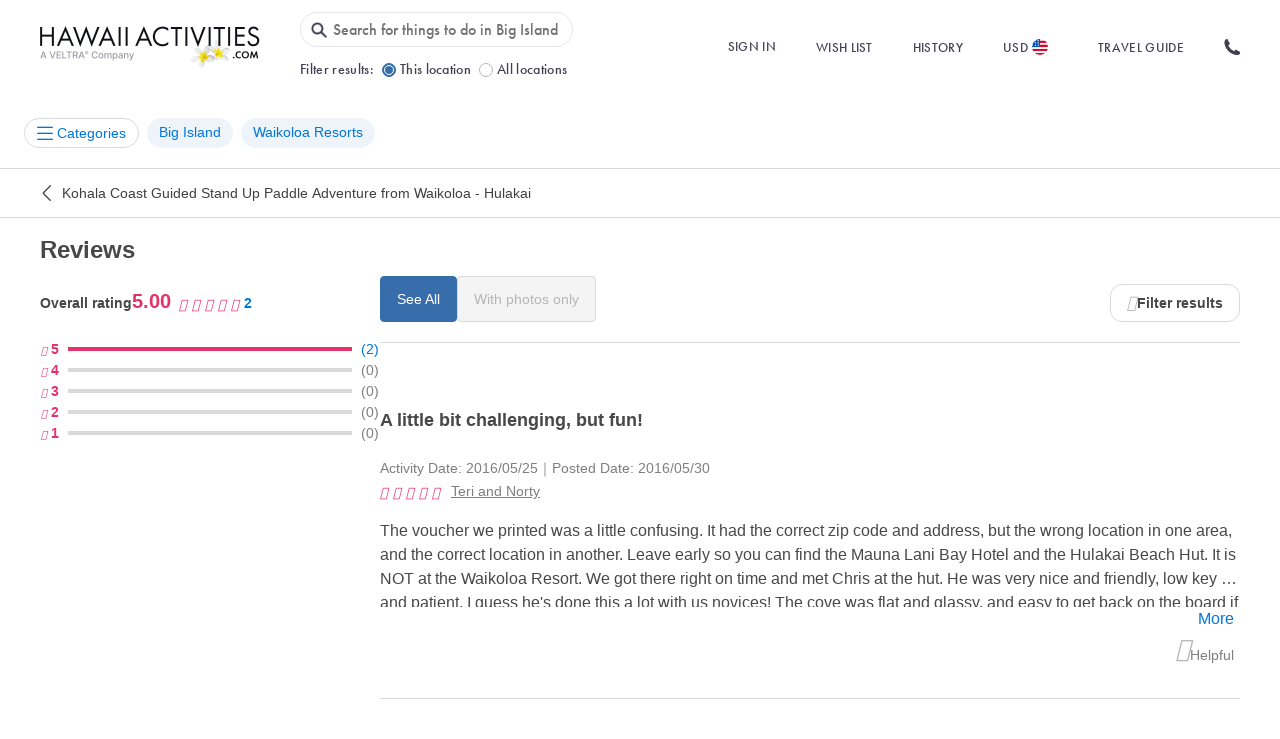

--- FILE ---
content_type: text/html; charset=UTF-8
request_url: https://www.hawaiiactivities.com/en/hawaii/big_island/a/15578/reviews
body_size: 51722
content:
<!DOCTYPE html PUBLIC "-//W3C//DTD XHTML 1.0 Transitional//EN" "http://www.w3.org/TR/xhtml1/DTD/xhtml1-transitional.dtd">
<html xmlns="http://www.w3.org/1999/xhtml" lang="en">
<head>
<script>
document.addEventListener('DOMContentLoaded', function () {
const domain = location.origin;
const allowedPrefixes = [
'/en/asia/japan/',
'/en/hawaii/',
'/en/travelguide/',
'/en/latin_america/',
'/en/north_america/',
];
const links = document.querySelectorAll(
'a[href^="/en/"], a[href^="' + domain + '/en/"], a[href^="//' + location.host + '/en/"]'
);
links.forEach(function (link) {
const rawHref = link.getAttribute('href').split('?')[0];
// Normalize full URLs to relative path
let path = rawHref;
if (path.startsWith(domain)) {
path = path.replace(domain, '');
} else if (path.startsWith('//' + location.host)) {
path = path.replace('//' + location.host, '');
}
const isAllowed = allowedPrefixes.some(prefix => path.startsWith(prefix));
if (!isAllowed || path === "/en/") {
const relAttr = link.getAttribute('rel') || '';
const relParts = relAttr.split(/\s+/).filter(Boolean);
if (!relParts.includes('nofollow')) {
relParts.push('nofollow');
link.setAttribute('rel', relParts.join(' '));
}
}
});
});
</script>
<meta http-equiv="Content-Type" content="text/html; charset=UTF-8" /><script type="text/javascript">(window.NREUM||(NREUM={})).init={privacy:{cookies_enabled:true},ajax:{deny_list:["bam.nr-data.net"]},feature_flags:["soft_nav"],distributed_tracing:{enabled:true}};(window.NREUM||(NREUM={})).loader_config={agentID:"1118697425",accountID:"2995557",trustKey:"2995557",xpid:"Vg8OVFNWDxABVVFRAwMCXlUD",licenseKey:"NRJS-f66fe247095e02a0e11",applicationID:"1103425812",browserID:"1118697425"};;/*! For license information please see nr-loader-spa-1.303.0.min.js.LICENSE.txt */
(()=>{var e,t,r={384:(e,t,r)=>{"use strict";r.d(t,{NT:()=>s,US:()=>d,Zm:()=>a,bQ:()=>u,dV:()=>c,pV:()=>l});var n=r(6154),i=r(1863),o=r(1910);const s={beacon:"bam.nr-data.net",errorBeacon:"bam.nr-data.net"};function a(){return n.gm.NREUM||(n.gm.NREUM={}),void 0===n.gm.newrelic&&(n.gm.newrelic=n.gm.NREUM),n.gm.NREUM}function c(){let e=a();return e.o||(e.o={ST:n.gm.setTimeout,SI:n.gm.setImmediate||n.gm.setInterval,CT:n.gm.clearTimeout,XHR:n.gm.XMLHttpRequest,REQ:n.gm.Request,EV:n.gm.Event,PR:n.gm.Promise,MO:n.gm.MutationObserver,FETCH:n.gm.fetch,WS:n.gm.WebSocket},(0,o.i)(...Object.values(e.o))),e}function u(e,t){let r=a();r.initializedAgents??={},t.initializedAt={ms:(0,i.t)(),date:new Date},r.initializedAgents[e]=t}function d(e,t){a()[e]=t}function l(){return function(){let e=a();const t=e.info||{};e.info={beacon:s.beacon,errorBeacon:s.errorBeacon,...t}}(),function(){let e=a();const t=e.init||{};e.init={...t}}(),c(),function(){let e=a();const t=e.loader_config||{};e.loader_config={...t}}(),a()}},782:(e,t,r)=>{"use strict";r.d(t,{T:()=>n});const n=r(860).K7.pageViewTiming},860:(e,t,r)=>{"use strict";r.d(t,{$J:()=>d,K7:()=>c,P3:()=>u,XX:()=>i,Yy:()=>a,df:()=>o,qY:()=>n,v4:()=>s});const n="events",i="jserrors",o="browser/blobs",s="rum",a="browser/logs",c={ajax:"ajax",genericEvents:"generic_events",jserrors:i,logging:"logging",metrics:"metrics",pageAction:"page_action",pageViewEvent:"page_view_event",pageViewTiming:"page_view_timing",sessionReplay:"session_replay",sessionTrace:"session_trace",softNav:"soft_navigations",spa:"spa"},u={[c.pageViewEvent]:1,[c.pageViewTiming]:2,[c.metrics]:3,[c.jserrors]:4,[c.spa]:5,[c.ajax]:6,[c.sessionTrace]:7,[c.softNav]:8,[c.sessionReplay]:9,[c.logging]:10,[c.genericEvents]:11},d={[c.pageViewEvent]:s,[c.pageViewTiming]:n,[c.ajax]:n,[c.spa]:n,[c.softNav]:n,[c.metrics]:i,[c.jserrors]:i,[c.sessionTrace]:o,[c.sessionReplay]:o,[c.logging]:a,[c.genericEvents]:"ins"}},944:(e,t,r)=>{"use strict";r.d(t,{R:()=>i});var n=r(3241);function i(e,t){"function"==typeof console.debug&&(console.debug("New Relic Warning: https://github.com/newrelic/newrelic-browser-agent/blob/main/docs/warning-codes.md#".concat(e),t),(0,n.W)({agentIdentifier:null,drained:null,type:"data",name:"warn",feature:"warn",data:{code:e,secondary:t}}))}},993:(e,t,r)=>{"use strict";r.d(t,{A$:()=>o,ET:()=>s,TZ:()=>a,p_:()=>i});var n=r(860);const i={ERROR:"ERROR",WARN:"WARN",INFO:"INFO",DEBUG:"DEBUG",TRACE:"TRACE"},o={OFF:0,ERROR:1,WARN:2,INFO:3,DEBUG:4,TRACE:5},s="log",a=n.K7.logging},1687:(e,t,r)=>{"use strict";r.d(t,{Ak:()=>u,Ze:()=>f,x3:()=>d});var n=r(3241),i=r(7836),o=r(3606),s=r(860),a=r(2646);const c={};function u(e,t){const r={staged:!1,priority:s.P3[t]||0};l(e),c[e].get(t)||c[e].set(t,r)}function d(e,t){e&&c[e]&&(c[e].get(t)&&c[e].delete(t),p(e,t,!1),c[e].size&&h(e))}function l(e){if(!e)throw new Error("agentIdentifier required");c[e]||(c[e]=new Map)}function f(e="",t="feature",r=!1){if(l(e),!e||!c[e].get(t)||r)return p(e,t);c[e].get(t).staged=!0,h(e)}function h(e){const t=Array.from(c[e]);t.every(([e,t])=>t.staged)&&(t.sort((e,t)=>e[1].priority-t[1].priority),t.forEach(([t])=>{c[e].delete(t),p(e,t)}))}function p(e,t,r=!0){const s=e?i.ee.get(e):i.ee,c=o.i.handlers;if(!s.aborted&&s.backlog&&c){if((0,n.W)({agentIdentifier:e,type:"lifecycle",name:"drain",feature:t}),r){const e=s.backlog[t],r=c[t];if(r){for(let t=0;e&&t<e.length;++t)g(e[t],r);Object.entries(r).forEach(([e,t])=>{Object.values(t||{}).forEach(t=>{t[0]?.on&&t[0]?.context()instanceof a.y&&t[0].on(e,t[1])})})}}s.isolatedBacklog||delete c[t],s.backlog[t]=null,s.emit("drain-"+t,[])}}function g(e,t){var r=e[1];Object.values(t[r]||{}).forEach(t=>{var r=e[0];if(t[0]===r){var n=t[1],i=e[3],o=e[2];n.apply(i,o)}})}},1741:(e,t,r)=>{"use strict";r.d(t,{W:()=>o});var n=r(944),i=r(4261);class o{#e(e,...t){if(this[e]!==o.prototype[e])return this[e](...t);(0,n.R)(35,e)}addPageAction(e,t){return this.#e(i.hG,e,t)}register(e){return this.#e(i.eY,e)}recordCustomEvent(e,t){return this.#e(i.fF,e,t)}setPageViewName(e,t){return this.#e(i.Fw,e,t)}setCustomAttribute(e,t,r){return this.#e(i.cD,e,t,r)}noticeError(e,t){return this.#e(i.o5,e,t)}setUserId(e){return this.#e(i.Dl,e)}setApplicationVersion(e){return this.#e(i.nb,e)}setErrorHandler(e){return this.#e(i.bt,e)}addRelease(e,t){return this.#e(i.k6,e,t)}log(e,t){return this.#e(i.$9,e,t)}start(){return this.#e(i.d3)}finished(e){return this.#e(i.BL,e)}recordReplay(){return this.#e(i.CH)}pauseReplay(){return this.#e(i.Tb)}addToTrace(e){return this.#e(i.U2,e)}setCurrentRouteName(e){return this.#e(i.PA,e)}interaction(e){return this.#e(i.dT,e)}wrapLogger(e,t,r){return this.#e(i.Wb,e,t,r)}measure(e,t){return this.#e(i.V1,e,t)}consent(e){return this.#e(i.Pv,e)}}},1863:(e,t,r)=>{"use strict";function n(){return Math.floor(performance.now())}r.d(t,{t:()=>n})},1910:(e,t,r)=>{"use strict";r.d(t,{i:()=>o});var n=r(944);const i=new Map;function o(...e){return e.every(e=>{if(i.has(e))return i.get(e);const t="function"==typeof e&&e.toString().includes("[native code]");return t||(0,n.R)(64,e?.name||e?.toString()),i.set(e,t),t})}},2555:(e,t,r)=>{"use strict";r.d(t,{D:()=>a,f:()=>s});var n=r(384),i=r(8122);const o={beacon:n.NT.beacon,errorBeacon:n.NT.errorBeacon,licenseKey:void 0,applicationID:void 0,sa:void 0,queueTime:void 0,applicationTime:void 0,ttGuid:void 0,user:void 0,account:void 0,product:void 0,extra:void 0,jsAttributes:{},userAttributes:void 0,atts:void 0,transactionName:void 0,tNamePlain:void 0};function s(e){try{return!!e.licenseKey&&!!e.errorBeacon&&!!e.applicationID}catch(e){return!1}}const a=e=>(0,i.a)(e,o)},2614:(e,t,r)=>{"use strict";r.d(t,{BB:()=>s,H3:()=>n,g:()=>u,iL:()=>c,tS:()=>a,uh:()=>i,wk:()=>o});const n="NRBA",i="SESSION",o=144e5,s=18e5,a={STARTED:"session-started",PAUSE:"session-pause",RESET:"session-reset",RESUME:"session-resume",UPDATE:"session-update"},c={SAME_TAB:"same-tab",CROSS_TAB:"cross-tab"},u={OFF:0,FULL:1,ERROR:2}},2646:(e,t,r)=>{"use strict";r.d(t,{y:()=>n});class n{constructor(e){this.contextId=e}}},2843:(e,t,r)=>{"use strict";r.d(t,{u:()=>i});var n=r(3878);function i(e,t=!1,r,i){(0,n.DD)("visibilitychange",function(){if(t)return void("hidden"===document.visibilityState&&e());e(document.visibilityState)},r,i)}},3241:(e,t,r)=>{"use strict";r.d(t,{W:()=>o});var n=r(6154);const i="newrelic";function o(e={}){try{n.gm.dispatchEvent(new CustomEvent(i,{detail:e}))}catch(e){}}},3304:(e,t,r)=>{"use strict";r.d(t,{A:()=>o});var n=r(7836);const i=()=>{const e=new WeakSet;return(t,r)=>{if("object"==typeof r&&null!==r){if(e.has(r))return;e.add(r)}return r}};function o(e){try{return JSON.stringify(e,i())??""}catch(e){try{n.ee.emit("internal-error",[e])}catch(e){}return""}}},3333:(e,t,r)=>{"use strict";r.d(t,{$v:()=>d,TZ:()=>n,Xh:()=>c,Zp:()=>i,kd:()=>u,mq:()=>a,nf:()=>s,qN:()=>o});const n=r(860).K7.genericEvents,i=["auxclick","click","copy","keydown","paste","scrollend"],o=["focus","blur"],s=4,a=1e3,c=2e3,u=["PageAction","UserAction","BrowserPerformance"],d={RESOURCES:"experimental.resources",REGISTER:"register"}},3434:(e,t,r)=>{"use strict";r.d(t,{Jt:()=>o,YM:()=>u});var n=r(7836),i=r(5607);const o="nr@original:".concat(i.W),s=50;var a=Object.prototype.hasOwnProperty,c=!1;function u(e,t){return e||(e=n.ee),r.inPlace=function(e,t,n,i,o){n||(n="");const s="-"===n.charAt(0);for(let a=0;a<t.length;a++){const c=t[a],u=e[c];l(u)||(e[c]=r(u,s?c+n:n,i,c,o))}},r.flag=o,r;function r(t,r,n,c,u){return l(t)?t:(r||(r=""),nrWrapper[o]=t,function(e,t,r){if(Object.defineProperty&&Object.keys)try{return Object.keys(e).forEach(function(r){Object.defineProperty(t,r,{get:function(){return e[r]},set:function(t){return e[r]=t,t}})}),t}catch(e){d([e],r)}for(var n in e)a.call(e,n)&&(t[n]=e[n])}(t,nrWrapper,e),nrWrapper);function nrWrapper(){var o,a,l,f;let h;try{a=this,o=[...arguments],l="function"==typeof n?n(o,a):n||{}}catch(t){d([t,"",[o,a,c],l],e)}i(r+"start",[o,a,c],l,u);const p=performance.now();let g;try{return f=t.apply(a,o),g=performance.now(),f}catch(e){throw g=performance.now(),i(r+"err",[o,a,e],l,u),h=e,h}finally{const e=g-p,t={start:p,end:g,duration:e,isLongTask:e>=s,methodName:c,thrownError:h};t.isLongTask&&i("long-task",[t,a],l,u),i(r+"end",[o,a,f],l,u)}}}function i(r,n,i,o){if(!c||t){var s=c;c=!0;try{e.emit(r,n,i,t,o)}catch(t){d([t,r,n,i],e)}c=s}}}function d(e,t){t||(t=n.ee);try{t.emit("internal-error",e)}catch(e){}}function l(e){return!(e&&"function"==typeof e&&e.apply&&!e[o])}},3606:(e,t,r)=>{"use strict";r.d(t,{i:()=>o});var n=r(9908);o.on=s;var i=o.handlers={};function o(e,t,r,o){s(o||n.d,i,e,t,r)}function s(e,t,r,i,o){o||(o="feature"),e||(e=n.d);var s=t[o]=t[o]||{};(s[r]=s[r]||[]).push([e,i])}},3738:(e,t,r)=>{"use strict";r.d(t,{He:()=>i,Kp:()=>a,Lc:()=>u,Rz:()=>d,TZ:()=>n,bD:()=>o,d3:()=>s,jx:()=>l,sl:()=>f,uP:()=>c});const n=r(860).K7.sessionTrace,i="bstResource",o="resource",s="-start",a="-end",c="fn"+s,u="fn"+a,d="pushState",l=1e3,f=3e4},3785:(e,t,r)=>{"use strict";r.d(t,{R:()=>c,b:()=>u});var n=r(9908),i=r(1863),o=r(860),s=r(8154),a=r(993);function c(e,t,r={},c=a.p_.INFO,u,d=(0,i.t)()){(0,n.p)(s.xV,["API/logging/".concat(c.toLowerCase(),"/called")],void 0,o.K7.metrics,e),(0,n.p)(a.ET,[d,t,r,c,u],void 0,o.K7.logging,e)}function u(e){return"string"==typeof e&&Object.values(a.p_).some(t=>t===e.toUpperCase().trim())}},3878:(e,t,r)=>{"use strict";function n(e,t){return{capture:e,passive:!1,signal:t}}function i(e,t,r=!1,i){window.addEventListener(e,t,n(r,i))}function o(e,t,r=!1,i){document.addEventListener(e,t,n(r,i))}r.d(t,{DD:()=>o,jT:()=>n,sp:()=>i})},3962:(e,t,r)=>{"use strict";r.d(t,{AM:()=>s,O2:()=>l,OV:()=>o,Qu:()=>f,TZ:()=>c,ih:()=>h,pP:()=>a,t1:()=>d,tC:()=>i,wD:()=>u});var n=r(860);const i=["click","keydown","submit"],o="popstate",s="api",a="initialPageLoad",c=n.K7.softNav,u=5e3,d=500,l={INITIAL_PAGE_LOAD:"",ROUTE_CHANGE:1,UNSPECIFIED:2},f={INTERACTION:1,AJAX:2,CUSTOM_END:3,CUSTOM_TRACER:4},h={IP:"in progress",PF:"pending finish",FIN:"finished",CAN:"cancelled"}},4234:(e,t,r)=>{"use strict";r.d(t,{W:()=>o});var n=r(7836),i=r(1687);class o{constructor(e,t){this.agentIdentifier=e,this.ee=n.ee.get(e),this.featureName=t,this.blocked=!1}deregisterDrain(){(0,i.x3)(this.agentIdentifier,this.featureName)}}},4261:(e,t,r)=>{"use strict";r.d(t,{$9:()=>d,BL:()=>c,CH:()=>p,Dl:()=>R,Fw:()=>w,PA:()=>v,Pl:()=>n,Pv:()=>A,Tb:()=>f,U2:()=>s,V1:()=>E,Wb:()=>T,bt:()=>y,cD:()=>b,d3:()=>x,dT:()=>u,eY:()=>g,fF:()=>h,hG:()=>o,hw:()=>i,k6:()=>a,nb:()=>m,o5:()=>l});const n="api-",i=n+"ixn-",o="addPageAction",s="addToTrace",a="addRelease",c="finished",u="interaction",d="log",l="noticeError",f="pauseReplay",h="recordCustomEvent",p="recordReplay",g="register",m="setApplicationVersion",v="setCurrentRouteName",b="setCustomAttribute",y="setErrorHandler",w="setPageViewName",R="setUserId",x="start",T="wrapLogger",E="measure",A="consent"},4387:(e,t,r)=>{"use strict";function n(e={}){return!(!e.id||!e.name)}function i(e){return"string"==typeof e&&e.trim().length<501||"number"==typeof e}function o(e,t){if(2!==t?.harvestEndpointVersion)return{};const r=t.agentRef.runtime.appMetadata.agents[0].entityGuid;return n(e)?{"mfe.id":e.id,"mfe.name":e.name,eventSource:e.eventSource,"parent.id":e.parent?.id||r}:{"entity.guid":r,appId:t.agentRef.info.applicationID}}r.d(t,{Ux:()=>o,c7:()=>n,yo:()=>i})},5205:(e,t,r)=>{"use strict";r.d(t,{j:()=>_});var n=r(384),i=r(1741);var o=r(2555),s=r(3333);const a=e=>{if(!e||"string"!=typeof e)return!1;try{document.createDocumentFragment().querySelector(e)}catch{return!1}return!0};var c=r(2614),u=r(944),d=r(8122);const l="[data-nr-mask]",f=e=>(0,d.a)(e,(()=>{const e={feature_flags:[],experimental:{allow_registered_children:!1,resources:!1},mask_selector:"*",block_selector:"[data-nr-block]",mask_input_options:{color:!1,date:!1,"datetime-local":!1,email:!1,month:!1,number:!1,range:!1,search:!1,tel:!1,text:!1,time:!1,url:!1,week:!1,textarea:!1,select:!1,password:!0}};return{ajax:{deny_list:void 0,block_internal:!0,enabled:!0,autoStart:!0},api:{get allow_registered_children(){return e.feature_flags.includes(s.$v.REGISTER)||e.experimental.allow_registered_children},set allow_registered_children(t){e.experimental.allow_registered_children=t},duplicate_registered_data:!1},browser_consent_mode:{enabled:!1},distributed_tracing:{enabled:void 0,exclude_newrelic_header:void 0,cors_use_newrelic_header:void 0,cors_use_tracecontext_headers:void 0,allowed_origins:void 0},get feature_flags(){return e.feature_flags},set feature_flags(t){e.feature_flags=t},generic_events:{enabled:!0,autoStart:!0},harvest:{interval:30},jserrors:{enabled:!0,autoStart:!0},logging:{enabled:!0,autoStart:!0},metrics:{enabled:!0,autoStart:!0},obfuscate:void 0,page_action:{enabled:!0},page_view_event:{enabled:!0,autoStart:!0},page_view_timing:{enabled:!0,autoStart:!0},performance:{capture_marks:!1,capture_measures:!1,capture_detail:!0,resources:{get enabled(){return e.feature_flags.includes(s.$v.RESOURCES)||e.experimental.resources},set enabled(t){e.experimental.resources=t},asset_types:[],first_party_domains:[],ignore_newrelic:!0}},privacy:{cookies_enabled:!0},proxy:{assets:void 0,beacon:void 0},session:{expiresMs:c.wk,inactiveMs:c.BB},session_replay:{autoStart:!0,enabled:!1,preload:!1,sampling_rate:10,error_sampling_rate:100,collect_fonts:!1,inline_images:!1,fix_stylesheets:!0,mask_all_inputs:!0,get mask_text_selector(){return e.mask_selector},set mask_text_selector(t){a(t)?e.mask_selector="".concat(t,",").concat(l):""===t||null===t?e.mask_selector=l:(0,u.R)(5,t)},get block_class(){return"nr-block"},get ignore_class(){return"nr-ignore"},get mask_text_class(){return"nr-mask"},get block_selector(){return e.block_selector},set block_selector(t){a(t)?e.block_selector+=",".concat(t):""!==t&&(0,u.R)(6,t)},get mask_input_options(){return e.mask_input_options},set mask_input_options(t){t&&"object"==typeof t?e.mask_input_options={...t,password:!0}:(0,u.R)(7,t)}},session_trace:{enabled:!0,autoStart:!0},soft_navigations:{enabled:!0,autoStart:!0},spa:{enabled:!0,autoStart:!0},ssl:void 0,user_actions:{enabled:!0,elementAttributes:["id","className","tagName","type"]}}})());var h=r(6154),p=r(9324);let g=0;const m={buildEnv:p.F3,distMethod:p.Xs,version:p.xv,originTime:h.WN},v={consented:!1},b={appMetadata:{},get consented(){return this.session?.state?.consent||v.consented},set consented(e){v.consented=e},customTransaction:void 0,denyList:void 0,disabled:!1,harvester:void 0,isolatedBacklog:!1,isRecording:!1,loaderType:void 0,maxBytes:3e4,obfuscator:void 0,onerror:void 0,ptid:void 0,releaseIds:{},session:void 0,timeKeeper:void 0,registeredEntities:[],jsAttributesMetadata:{bytes:0},get harvestCount(){return++g}},y=e=>{const t=(0,d.a)(e,b),r=Object.keys(m).reduce((e,t)=>(e[t]={value:m[t],writable:!1,configurable:!0,enumerable:!0},e),{});return Object.defineProperties(t,r)};var w=r(5701);const R=e=>{const t=e.startsWith("http");e+="/",r.p=t?e:"https://"+e};var x=r(7836),T=r(3241);const E={accountID:void 0,trustKey:void 0,agentID:void 0,licenseKey:void 0,applicationID:void 0,xpid:void 0},A=e=>(0,d.a)(e,E),S=new Set;function _(e,t={},r,s){let{init:a,info:c,loader_config:u,runtime:d={},exposed:l=!0}=t;if(!c){const e=(0,n.pV)();a=e.init,c=e.info,u=e.loader_config}e.init=f(a||{}),e.loader_config=A(u||{}),c.jsAttributes??={},h.bv&&(c.jsAttributes.isWorker=!0),e.info=(0,o.D)(c);const p=e.init,g=[c.beacon,c.errorBeacon];S.has(e.agentIdentifier)||(p.proxy.assets&&(R(p.proxy.assets),g.push(p.proxy.assets)),p.proxy.beacon&&g.push(p.proxy.beacon),e.beacons=[...g],function(e){const t=(0,n.pV)();Object.getOwnPropertyNames(i.W.prototype).forEach(r=>{const n=i.W.prototype[r];if("function"!=typeof n||"constructor"===n)return;let o=t[r];e[r]&&!1!==e.exposed&&"micro-agent"!==e.runtime?.loaderType&&(t[r]=(...t)=>{const n=e[r](...t);return o?o(...t):n})})}(e),(0,n.US)("activatedFeatures",w.B),e.runSoftNavOverSpa&&=!0===p.soft_navigations.enabled&&p.feature_flags.includes("soft_nav")),d.denyList=[...p.ajax.deny_list||[],...p.ajax.block_internal?g:[]],d.ptid=e.agentIdentifier,d.loaderType=r,e.runtime=y(d),S.has(e.agentIdentifier)||(e.ee=x.ee.get(e.agentIdentifier),e.exposed=l,(0,T.W)({agentIdentifier:e.agentIdentifier,drained:!!w.B?.[e.agentIdentifier],type:"lifecycle",name:"initialize",feature:void 0,data:e.config})),S.add(e.agentIdentifier)}},5270:(e,t,r)=>{"use strict";r.d(t,{Aw:()=>s,SR:()=>o,rF:()=>a});var n=r(384),i=r(7767);function o(e){return!!(0,n.dV)().o.MO&&(0,i.V)(e)&&!0===e?.session_trace.enabled}function s(e){return!0===e?.session_replay.preload&&o(e)}function a(e,t){try{if("string"==typeof t?.type){if("password"===t.type.toLowerCase())return"*".repeat(e?.length||0);if(void 0!==t?.dataset?.nrUnmask||t?.classList?.contains("nr-unmask"))return e}}catch(e){}return"string"==typeof e?e.replace(/[\S]/g,"*"):"*".repeat(e?.length||0)}},5289:(e,t,r)=>{"use strict";r.d(t,{GG:()=>o,Qr:()=>a,sB:()=>s});var n=r(3878);function i(){return"undefined"==typeof document||"complete"===document.readyState}function o(e,t){if(i())return e();(0,n.sp)("load",e,t)}function s(e){if(i())return e();(0,n.DD)("DOMContentLoaded",e)}function a(e){if(i())return e();(0,n.sp)("popstate",e)}},5607:(e,t,r)=>{"use strict";r.d(t,{W:()=>n});const n=(0,r(9566).bz)()},5701:(e,t,r)=>{"use strict";r.d(t,{B:()=>o,t:()=>s});var n=r(3241);const i=new Set,o={};function s(e,t){const r=t.agentIdentifier;o[r]??={},e&&"object"==typeof e&&(i.has(r)||(t.ee.emit("rumresp",[e]),o[r]=e,i.add(r),(0,n.W)({agentIdentifier:r,loaded:!0,drained:!0,type:"lifecycle",name:"load",feature:void 0,data:e})))}},6154:(e,t,r)=>{"use strict";r.d(t,{A4:()=>a,OF:()=>d,RI:()=>i,WN:()=>h,bv:()=>o,gm:()=>s,lR:()=>f,m:()=>u,mw:()=>c,sb:()=>l});var n=r(1863);const i="undefined"!=typeof window&&!!window.document,o="undefined"!=typeof WorkerGlobalScope&&("undefined"!=typeof self&&self instanceof WorkerGlobalScope&&self.navigator instanceof WorkerNavigator||"undefined"!=typeof globalThis&&globalThis instanceof WorkerGlobalScope&&globalThis.navigator instanceof WorkerNavigator),s=i?window:"undefined"!=typeof WorkerGlobalScope&&("undefined"!=typeof self&&self instanceof WorkerGlobalScope&&self||"undefined"!=typeof globalThis&&globalThis instanceof WorkerGlobalScope&&globalThis),a="complete"===s?.document?.readyState,c=Boolean("hidden"===s?.document?.visibilityState),u=""+s?.location,d=/iPad|iPhone|iPod/.test(s.navigator?.userAgent),l=d&&"undefined"==typeof SharedWorker,f=(()=>{const e=s.navigator?.userAgent?.match(/Firefox[/\s](\d+\.\d+)/);return Array.isArray(e)&&e.length>=2?+e[1]:0})(),h=Date.now()-(0,n.t)()},6344:(e,t,r)=>{"use strict";r.d(t,{BB:()=>d,Qb:()=>l,TZ:()=>i,Ug:()=>s,Vh:()=>o,_s:()=>a,bc:()=>u,yP:()=>c});var n=r(2614);const i=r(860).K7.sessionReplay,o="errorDuringReplay",s=.12,a={DomContentLoaded:0,Load:1,FullSnapshot:2,IncrementalSnapshot:3,Meta:4,Custom:5},c={[n.g.ERROR]:15e3,[n.g.FULL]:3e5,[n.g.OFF]:0},u={RESET:{message:"Session was reset",sm:"Reset"},IMPORT:{message:"Recorder failed to import",sm:"Import"},TOO_MANY:{message:"429: Too Many Requests",sm:"Too-Many"},TOO_BIG:{message:"Payload was too large",sm:"Too-Big"},CROSS_TAB:{message:"Session Entity was set to OFF on another tab",sm:"Cross-Tab"},ENTITLEMENTS:{message:"Session Replay is not allowed and will not be started",sm:"Entitlement"}},d=5e3,l={API:"api",RESUME:"resume",SWITCH_TO_FULL:"switchToFull",INITIALIZE:"initialize",PRELOAD:"preload"}},6389:(e,t,r)=>{"use strict";function n(e,t=500,r={}){const n=r?.leading||!1;let i;return(...r)=>{n&&void 0===i&&(e.apply(this,r),i=setTimeout(()=>{i=clearTimeout(i)},t)),n||(clearTimeout(i),i=setTimeout(()=>{e.apply(this,r)},t))}}function i(e){let t=!1;return(...r)=>{t||(t=!0,e.apply(this,r))}}r.d(t,{J:()=>i,s:()=>n})},6630:(e,t,r)=>{"use strict";r.d(t,{T:()=>n});const n=r(860).K7.pageViewEvent},6774:(e,t,r)=>{"use strict";r.d(t,{T:()=>n});const n=r(860).K7.jserrors},7295:(e,t,r)=>{"use strict";r.d(t,{Xv:()=>s,gX:()=>i,iW:()=>o});var n=[];function i(e){if(!e||o(e))return!1;if(0===n.length)return!0;for(var t=0;t<n.length;t++){var r=n[t];if("*"===r.hostname)return!1;if(a(r.hostname,e.hostname)&&c(r.pathname,e.pathname))return!1}return!0}function o(e){return void 0===e.hostname}function s(e){if(n=[],e&&e.length)for(var t=0;t<e.length;t++){let r=e[t];if(!r)continue;0===r.indexOf("http://")?r=r.substring(7):0===r.indexOf("https://")&&(r=r.substring(8));const i=r.indexOf("/");let o,s;i>0?(o=r.substring(0,i),s=r.substring(i)):(o=r,s="");let[a]=o.split(":");n.push({hostname:a,pathname:s})}}function a(e,t){return!(e.length>t.length)&&t.indexOf(e)===t.length-e.length}function c(e,t){return 0===e.indexOf("/")&&(e=e.substring(1)),0===t.indexOf("/")&&(t=t.substring(1)),""===e||e===t}},7378:(e,t,r)=>{"use strict";r.d(t,{$p:()=>x,BR:()=>b,Kp:()=>R,L3:()=>y,Lc:()=>c,NC:()=>o,SG:()=>d,TZ:()=>i,U6:()=>p,UT:()=>m,d3:()=>w,dT:()=>f,e5:()=>E,gx:()=>v,l9:()=>l,oW:()=>h,op:()=>g,rw:()=>u,tH:()=>A,uP:()=>a,wW:()=>T,xq:()=>s});var n=r(384);const i=r(860).K7.spa,o=["click","submit","keypress","keydown","keyup","change"],s=999,a="fn-start",c="fn-end",u="cb-start",d="api-ixn-",l="remaining",f="interaction",h="spaNode",p="jsonpNode",g="fetch-start",m="fetch-done",v="fetch-body-",b="jsonp-end",y=(0,n.dV)().o.ST,w="-start",R="-end",x="-body",T="cb"+R,E="jsTime",A="fetch"},7485:(e,t,r)=>{"use strict";r.d(t,{D:()=>i});var n=r(6154);function i(e){if(0===(e||"").indexOf("data:"))return{protocol:"data"};try{const t=new URL(e,location.href),r={port:t.port,hostname:t.hostname,pathname:t.pathname,search:t.search,protocol:t.protocol.slice(0,t.protocol.indexOf(":")),sameOrigin:t.protocol===n.gm?.location?.protocol&&t.host===n.gm?.location?.host};return r.port&&""!==r.port||("http:"===t.protocol&&(r.port="80"),"https:"===t.protocol&&(r.port="443")),r.pathname&&""!==r.pathname?r.pathname.startsWith("/")||(r.pathname="/".concat(r.pathname)):r.pathname="/",r}catch(e){return{}}}},7699:(e,t,r)=>{"use strict";r.d(t,{It:()=>o,KC:()=>a,No:()=>i,qh:()=>s});var n=r(860);const i=16e3,o=1e6,s="SESSION_ERROR",a={[n.K7.logging]:!0,[n.K7.genericEvents]:!1,[n.K7.jserrors]:!1,[n.K7.ajax]:!1}},7767:(e,t,r)=>{"use strict";r.d(t,{V:()=>i});var n=r(6154);const i=e=>n.RI&&!0===e?.privacy.cookies_enabled},7836:(e,t,r)=>{"use strict";r.d(t,{P:()=>a,ee:()=>c});var n=r(384),i=r(8990),o=r(2646),s=r(5607);const a="nr@context:".concat(s.W),c=function e(t,r){var n={},s={},d={},l=!1;try{l=16===r.length&&u.initializedAgents?.[r]?.runtime.isolatedBacklog}catch(e){}var f={on:p,addEventListener:p,removeEventListener:function(e,t){var r=n[e];if(!r)return;for(var i=0;i<r.length;i++)r[i]===t&&r.splice(i,1)},emit:function(e,r,n,i,o){!1!==o&&(o=!0);if(c.aborted&&!i)return;t&&o&&t.emit(e,r,n);var a=h(n);g(e).forEach(e=>{e.apply(a,r)});var u=v()[s[e]];u&&u.push([f,e,r,a]);return a},get:m,listeners:g,context:h,buffer:function(e,t){const r=v();if(t=t||"feature",f.aborted)return;Object.entries(e||{}).forEach(([e,n])=>{s[n]=t,t in r||(r[t]=[])})},abort:function(){f._aborted=!0,Object.keys(f.backlog).forEach(e=>{delete f.backlog[e]})},isBuffering:function(e){return!!v()[s[e]]},debugId:r,backlog:l?{}:t&&"object"==typeof t.backlog?t.backlog:{},isolatedBacklog:l};return Object.defineProperty(f,"aborted",{get:()=>{let e=f._aborted||!1;return e||(t&&(e=t.aborted),e)}}),f;function h(e){return e&&e instanceof o.y?e:e?(0,i.I)(e,a,()=>new o.y(a)):new o.y(a)}function p(e,t){n[e]=g(e).concat(t)}function g(e){return n[e]||[]}function m(t){return d[t]=d[t]||e(f,t)}function v(){return f.backlog}}(void 0,"globalEE"),u=(0,n.Zm)();u.ee||(u.ee=c)},8122:(e,t,r)=>{"use strict";r.d(t,{a:()=>i});var n=r(944);function i(e,t){try{if(!e||"object"!=typeof e)return(0,n.R)(3);if(!t||"object"!=typeof t)return(0,n.R)(4);const r=Object.create(Object.getPrototypeOf(t),Object.getOwnPropertyDescriptors(t)),o=0===Object.keys(r).length?e:r;for(let s in o)if(void 0!==e[s])try{if(null===e[s]){r[s]=null;continue}Array.isArray(e[s])&&Array.isArray(t[s])?r[s]=Array.from(new Set([...e[s],...t[s]])):"object"==typeof e[s]&&"object"==typeof t[s]?r[s]=i(e[s],t[s]):r[s]=e[s]}catch(e){r[s]||(0,n.R)(1,e)}return r}catch(e){(0,n.R)(2,e)}}},8139:(e,t,r)=>{"use strict";r.d(t,{u:()=>f});var n=r(7836),i=r(3434),o=r(8990),s=r(6154);const a={},c=s.gm.XMLHttpRequest,u="addEventListener",d="removeEventListener",l="nr@wrapped:".concat(n.P);function f(e){var t=function(e){return(e||n.ee).get("events")}(e);if(a[t.debugId]++)return t;a[t.debugId]=1;var r=(0,i.YM)(t,!0);function f(e){r.inPlace(e,[u,d],"-",p)}function p(e,t){return e[1]}return"getPrototypeOf"in Object&&(s.RI&&h(document,f),c&&h(c.prototype,f),h(s.gm,f)),t.on(u+"-start",function(e,t){var n=e[1];if(null!==n&&("function"==typeof n||"object"==typeof n)&&"newrelic"!==e[0]){var i=(0,o.I)(n,l,function(){var e={object:function(){if("function"!=typeof n.handleEvent)return;return n.handleEvent.apply(n,arguments)},function:n}[typeof n];return e?r(e,"fn-",null,e.name||"anonymous"):n});this.wrapped=e[1]=i}}),t.on(d+"-start",function(e){e[1]=this.wrapped||e[1]}),t}function h(e,t,...r){let n=e;for(;"object"==typeof n&&!Object.prototype.hasOwnProperty.call(n,u);)n=Object.getPrototypeOf(n);n&&t(n,...r)}},8154:(e,t,r)=>{"use strict";r.d(t,{z_:()=>o,XG:()=>a,TZ:()=>n,rs:()=>i,xV:()=>s});r(6154),r(9566),r(384);const n=r(860).K7.metrics,i="sm",o="cm",s="storeSupportabilityMetrics",a="storeEventMetrics"},8374:(e,t,r)=>{r.nc=(()=>{try{return document?.currentScript?.nonce}catch(e){}return""})()},8990:(e,t,r)=>{"use strict";r.d(t,{I:()=>i});var n=Object.prototype.hasOwnProperty;function i(e,t,r){if(n.call(e,t))return e[t];var i=r();if(Object.defineProperty&&Object.keys)try{return Object.defineProperty(e,t,{value:i,writable:!0,enumerable:!1}),i}catch(e){}return e[t]=i,i}},9300:(e,t,r)=>{"use strict";r.d(t,{T:()=>n});const n=r(860).K7.ajax},9324:(e,t,r)=>{"use strict";r.d(t,{AJ:()=>s,F3:()=>i,Xs:()=>o,Yq:()=>a,xv:()=>n});const n="1.303.0",i="PROD",o="CDN",s="@newrelic/rrweb",a="1.0.1"},9566:(e,t,r)=>{"use strict";r.d(t,{LA:()=>a,ZF:()=>c,bz:()=>s,el:()=>u});var n=r(6154);const i="xxxxxxxx-xxxx-4xxx-yxxx-xxxxxxxxxxxx";function o(e,t){return e?15&e[t]:16*Math.random()|0}function s(){const e=n.gm?.crypto||n.gm?.msCrypto;let t,r=0;return e&&e.getRandomValues&&(t=e.getRandomValues(new Uint8Array(30))),i.split("").map(e=>"x"===e?o(t,r++).toString(16):"y"===e?(3&o()|8).toString(16):e).join("")}function a(e){const t=n.gm?.crypto||n.gm?.msCrypto;let r,i=0;t&&t.getRandomValues&&(r=t.getRandomValues(new Uint8Array(e)));const s=[];for(var a=0;a<e;a++)s.push(o(r,i++).toString(16));return s.join("")}function c(){return a(16)}function u(){return a(32)}},9908:(e,t,r)=>{"use strict";r.d(t,{d:()=>n,p:()=>i});var n=r(7836).ee.get("handle");function i(e,t,r,i,o){o?(o.buffer([e],i),o.emit(e,t,r)):(n.buffer([e],i),n.emit(e,t,r))}}},n={};function i(e){var t=n[e];if(void 0!==t)return t.exports;var o=n[e]={exports:{}};return r[e](o,o.exports,i),o.exports}i.m=r,i.d=(e,t)=>{for(var r in t)i.o(t,r)&&!i.o(e,r)&&Object.defineProperty(e,r,{enumerable:!0,get:t[r]})},i.f={},i.e=e=>Promise.all(Object.keys(i.f).reduce((t,r)=>(i.f[r](e,t),t),[])),i.u=e=>({212:"nr-spa-compressor",249:"nr-spa-recorder",478:"nr-spa"}[e]+"-1.303.0.min.js"),i.o=(e,t)=>Object.prototype.hasOwnProperty.call(e,t),e={},t="NRBA-1.303.0.PROD:",i.l=(r,n,o,s)=>{if(e[r])e[r].push(n);else{var a,c;if(void 0!==o)for(var u=document.getElementsByTagName("script"),d=0;d<u.length;d++){var l=u[d];if(l.getAttribute("src")==r||l.getAttribute("data-webpack")==t+o){a=l;break}}if(!a){c=!0;var f={478:"sha512-Q1pLqcoiNmLHv0rtq3wFkJBA3kofBdRJl0ExDl0mTuAoCBd0qe/1J0XWrDlQKuNlUryL6aZfVkAMPLmoikWIoQ==",249:"sha512-695ZzudsxlMtHKnpDNvkMlJd3tdMtY03IQKVCw9SX12tjUC+f7Nrx5tnWO72Vg9RFf6DSY6wVmM3cEkRM12kkQ==",212:"sha512-18Gx1wIBsppcn0AnKFhwgw4IciNgFxiw3J74W393Ape+wtg4hlg7t6SBKsIE/Dk/tfl2yltgcgBFvYRs283AFg=="};(a=document.createElement("script")).charset="utf-8",i.nc&&a.setAttribute("nonce",i.nc),a.setAttribute("data-webpack",t+o),a.src=r,0!==a.src.indexOf(window.location.origin+"/")&&(a.crossOrigin="anonymous"),f[s]&&(a.integrity=f[s])}e[r]=[n];var h=(t,n)=>{a.onerror=a.onload=null,clearTimeout(p);var i=e[r];if(delete e[r],a.parentNode&&a.parentNode.removeChild(a),i&&i.forEach(e=>e(n)),t)return t(n)},p=setTimeout(h.bind(null,void 0,{type:"timeout",target:a}),12e4);a.onerror=h.bind(null,a.onerror),a.onload=h.bind(null,a.onload),c&&document.head.appendChild(a)}},i.r=e=>{"undefined"!=typeof Symbol&&Symbol.toStringTag&&Object.defineProperty(e,Symbol.toStringTag,{value:"Module"}),Object.defineProperty(e,"__esModule",{value:!0})},i.p="https://js-agent.newrelic.com/",(()=>{var e={38:0,788:0};i.f.j=(t,r)=>{var n=i.o(e,t)?e[t]:void 0;if(0!==n)if(n)r.push(n[2]);else{var o=new Promise((r,i)=>n=e[t]=[r,i]);r.push(n[2]=o);var s=i.p+i.u(t),a=new Error;i.l(s,r=>{if(i.o(e,t)&&(0!==(n=e[t])&&(e[t]=void 0),n)){var o=r&&("load"===r.type?"missing":r.type),s=r&&r.target&&r.target.src;a.message="Loading chunk "+t+" failed.\n("+o+": "+s+")",a.name="ChunkLoadError",a.type=o,a.request=s,n[1](a)}},"chunk-"+t,t)}};var t=(t,r)=>{var n,o,[s,a,c]=r,u=0;if(s.some(t=>0!==e[t])){for(n in a)i.o(a,n)&&(i.m[n]=a[n]);if(c)c(i)}for(t&&t(r);u<s.length;u++)o=s[u],i.o(e,o)&&e[o]&&e[o][0](),e[o]=0},r=self["webpackChunk:NRBA-1.303.0.PROD"]=self["webpackChunk:NRBA-1.303.0.PROD"]||[];r.forEach(t.bind(null,0)),r.push=t.bind(null,r.push.bind(r))})(),(()=>{"use strict";i(8374);var e=i(9566),t=i(1741);class r extends t.W{agentIdentifier=(0,e.LA)(16)}var n=i(860);const o=Object.values(n.K7);var s=i(5205);var a=i(9908),c=i(1863),u=i(4261),d=i(3241),l=i(944),f=i(5701),h=i(8154);function p(e,t,i,o){const s=o||i;!s||s[e]&&s[e]!==r.prototype[e]||(s[e]=function(){(0,a.p)(h.xV,["API/"+e+"/called"],void 0,n.K7.metrics,i.ee),(0,d.W)({agentIdentifier:i.agentIdentifier,drained:!!f.B?.[i.agentIdentifier],type:"data",name:"api",feature:u.Pl+e,data:{}});try{return t.apply(this,arguments)}catch(e){(0,l.R)(23,e)}})}function g(e,t,r,n,i){const o=e.info;null===r?delete o.jsAttributes[t]:o.jsAttributes[t]=r,(i||null===r)&&(0,a.p)(u.Pl+n,[(0,c.t)(),t,r],void 0,"session",e.ee)}var m=i(1687),v=i(4234),b=i(5289),y=i(6154),w=i(5270),R=i(7767),x=i(6389),T=i(7699);class E extends v.W{constructor(e,t){super(e.agentIdentifier,t),this.agentRef=e,this.abortHandler=void 0,this.featAggregate=void 0,this.loadedSuccessfully=void 0,this.onAggregateImported=new Promise(e=>{this.loadedSuccessfully=e}),this.deferred=Promise.resolve(),!1===e.init[this.featureName].autoStart?this.deferred=new Promise((t,r)=>{this.ee.on("manual-start-all",(0,x.J)(()=>{(0,m.Ak)(e.agentIdentifier,this.featureName),t()}))}):(0,m.Ak)(e.agentIdentifier,t)}importAggregator(e,t,r={}){if(this.featAggregate)return;const n=async()=>{let n;await this.deferred;try{if((0,R.V)(e.init)){const{setupAgentSession:t}=await i.e(478).then(i.bind(i,8766));n=t(e)}}catch(e){(0,l.R)(20,e),this.ee.emit("internal-error",[e]),(0,a.p)(T.qh,[e],void 0,this.featureName,this.ee)}try{if(!this.#t(this.featureName,n,e.init))return(0,m.Ze)(this.agentIdentifier,this.featureName),void this.loadedSuccessfully(!1);const{Aggregate:i}=await t();this.featAggregate=new i(e,r),e.runtime.harvester.initializedAggregates.push(this.featAggregate),this.loadedSuccessfully(!0)}catch(e){(0,l.R)(34,e),this.abortHandler?.(),(0,m.Ze)(this.agentIdentifier,this.featureName,!0),this.loadedSuccessfully(!1),this.ee&&this.ee.abort()}};y.RI?(0,b.GG)(()=>n(),!0):n()}#t(e,t,r){if(this.blocked)return!1;switch(e){case n.K7.sessionReplay:return(0,w.SR)(r)&&!!t;case n.K7.sessionTrace:return!!t;default:return!0}}}var A=i(6630),S=i(2614);class _ extends E{static featureName=A.T;constructor(e){var t;super(e,A.T),this.setupInspectionEvents(e.agentIdentifier),t=e,p(u.Fw,function(e,r){"string"==typeof e&&("/"!==e.charAt(0)&&(e="/"+e),t.runtime.customTransaction=(r||"http://custom.transaction")+e,(0,a.p)(u.Pl+u.Fw,[(0,c.t)()],void 0,void 0,t.ee))},t),this.importAggregator(e,()=>i.e(478).then(i.bind(i,1983)))}setupInspectionEvents(e){const t=(t,r)=>{t&&(0,d.W)({agentIdentifier:e,timeStamp:t.timeStamp,loaded:"complete"===t.target.readyState,type:"window",name:r,data:t.target.location+""})};(0,b.sB)(e=>{t(e,"DOMContentLoaded")}),(0,b.GG)(e=>{t(e,"load")}),(0,b.Qr)(e=>{t(e,"navigate")}),this.ee.on(S.tS.UPDATE,(t,r)=>{(0,d.W)({agentIdentifier:e,type:"lifecycle",name:"session",data:r})})}}var O=i(384);var N=i(2843),I=i(3878),P=i(782);class j extends E{static featureName=P.T;constructor(e){super(e,P.T),y.RI&&((0,N.u)(()=>(0,a.p)("docHidden",[(0,c.t)()],void 0,P.T,this.ee),!0),(0,I.sp)("pagehide",()=>(0,a.p)("winPagehide",[(0,c.t)()],void 0,P.T,this.ee)),this.importAggregator(e,()=>i.e(478).then(i.bind(i,9917))))}}class k extends E{static featureName=h.TZ;constructor(e){super(e,h.TZ),y.RI&&document.addEventListener("securitypolicyviolation",e=>{(0,a.p)(h.xV,["Generic/CSPViolation/Detected"],void 0,this.featureName,this.ee)}),this.importAggregator(e,()=>i.e(478).then(i.bind(i,6555)))}}var C=i(6774),L=i(3304);class H{constructor(e,t,r,n,i){this.name="UncaughtError",this.message="string"==typeof e?e:(0,L.A)(e),this.sourceURL=t,this.line=r,this.column=n,this.__newrelic=i}}function M(e){return U(e)?e:new H(void 0!==e?.message?e.message:e,e?.filename||e?.sourceURL,e?.lineno||e?.line,e?.colno||e?.col,e?.__newrelic,e?.cause)}function K(e){const t="Unhandled Promise Rejection: ";if(!e?.reason)return;if(U(e.reason)){try{e.reason.message.startsWith(t)||(e.reason.message=t+e.reason.message)}catch(e){}return M(e.reason)}const r=M(e.reason);return(r.message||"").startsWith(t)||(r.message=t+r.message),r}function D(e){if(e.error instanceof SyntaxError&&!/:\d+$/.test(e.error.stack?.trim())){const t=new H(e.message,e.filename,e.lineno,e.colno,e.error.__newrelic,e.cause);return t.name=SyntaxError.name,t}return U(e.error)?e.error:M(e)}function U(e){return e instanceof Error&&!!e.stack}function F(e,t,r,i,o=(0,c.t)()){"string"==typeof e&&(e=new Error(e)),(0,a.p)("err",[e,o,!1,t,r.runtime.isRecording,void 0,i],void 0,n.K7.jserrors,r.ee),(0,a.p)("uaErr",[],void 0,n.K7.genericEvents,r.ee)}var W=i(4387),B=i(993),V=i(3785);function G(e,{customAttributes:t={},level:r=B.p_.INFO}={},n,i,o=(0,c.t)()){(0,V.R)(n.ee,e,t,r,i,o)}function z(e,t,r,i,o=(0,c.t)()){(0,a.p)(u.Pl+u.hG,[o,e,t,i],void 0,n.K7.genericEvents,r.ee)}function Z(e,t,r,i,o=(0,c.t)()){const{start:s,end:d,customAttributes:f}=t||{},h={customAttributes:f||{}};if("object"!=typeof h.customAttributes||"string"!=typeof e||0===e.length)return void(0,l.R)(57);const p=(e,t)=>null==e?t:"number"==typeof e?e:e instanceof PerformanceMark?e.startTime:Number.NaN;if(h.start=p(s,0),h.end=p(d,o),Number.isNaN(h.start)||Number.isNaN(h.end))(0,l.R)(57);else{if(h.duration=h.end-h.start,!(h.duration<0))return(0,a.p)(u.Pl+u.V1,[h,e,i],void 0,n.K7.genericEvents,r.ee),h;(0,l.R)(58)}}function q(e,t={},r,i,o=(0,c.t)()){(0,a.p)(u.Pl+u.fF,[o,e,t,i],void 0,n.K7.genericEvents,r.ee)}function X(e){p(u.eY,function(t){return Y(e,t)},e)}function Y(e,t,r){const i={};(0,l.R)(54,"newrelic.register"),t||={},t.eventSource="MicroFrontendBrowserAgent",t.licenseKey||=e.info.licenseKey,t.blocked=!1,t.parent=r||{};let o=()=>{};const s=e.runtime.registeredEntities,u=s.find(({metadata:{target:{id:e,name:r}}})=>e===t.id);if(u)return u.metadata.target.name!==t.name&&(u.metadata.target.name=t.name),u;const d=e=>{t.blocked=!0,o=e};e.init.api.allow_registered_children||d((0,x.J)(()=>(0,l.R)(55))),(0,W.c7)(t)||d((0,x.J)(()=>(0,l.R)(48,t))),(0,W.yo)(t.id)&&(0,W.yo)(t.name)||d((0,x.J)(()=>(0,l.R)(48,t)));const f={addPageAction:(r,n={})=>m(z,[r,{...i,...n},e],t),log:(r,n={})=>m(G,[r,{...n,customAttributes:{...i,...n.customAttributes||{}}},e],t),measure:(r,n={})=>m(Z,[r,{...n,customAttributes:{...i,...n.customAttributes||{}}},e],t),noticeError:(r,n={})=>m(F,[r,{...i,...n},e],t),register:(t={})=>m(Y,[e,t],f.metadata.target),recordCustomEvent:(r,n={})=>m(q,[r,{...i,...n},e],t),setApplicationVersion:e=>g("application.version",e),setCustomAttribute:(e,t)=>g(e,t),setUserId:e=>g("enduser.id",e),metadata:{customAttributes:i,target:t}},p=()=>(t.blocked&&o(),t.blocked);p()||s.push(f);const g=(e,t)=>{p()||(i[e]=t)},m=(t,r,i)=>{if(p())return;const o=(0,c.t)();(0,a.p)(h.xV,["API/register/".concat(t.name,"/called")],void 0,n.K7.metrics,e.ee);try{return e.init.api.duplicate_registered_data&&"register"!==t.name&&t(...r,void 0,o),t(...r,i,o)}catch(e){(0,l.R)(50,e)}};return f}class J extends E{static featureName=C.T;constructor(e){var t;super(e,C.T),t=e,p(u.o5,(e,r)=>F(e,r,t),t),function(e){p(u.bt,function(t){e.runtime.onerror=t},e)}(e),function(e){let t=0;p(u.k6,function(e,r){++t>10||(this.runtime.releaseIds[e.slice(-200)]=(""+r).slice(-200))},e)}(e),X(e);try{this.removeOnAbort=new AbortController}catch(e){}this.ee.on("internal-error",(t,r)=>{this.abortHandler&&(0,a.p)("ierr",[M(t),(0,c.t)(),!0,{},e.runtime.isRecording,r],void 0,this.featureName,this.ee)}),y.gm.addEventListener("unhandledrejection",t=>{this.abortHandler&&(0,a.p)("err",[K(t),(0,c.t)(),!1,{unhandledPromiseRejection:1},e.runtime.isRecording],void 0,this.featureName,this.ee)},(0,I.jT)(!1,this.removeOnAbort?.signal)),y.gm.addEventListener("error",t=>{this.abortHandler&&(0,a.p)("err",[D(t),(0,c.t)(),!1,{},e.runtime.isRecording],void 0,this.featureName,this.ee)},(0,I.jT)(!1,this.removeOnAbort?.signal)),this.abortHandler=this.#r,this.importAggregator(e,()=>i.e(478).then(i.bind(i,2176)))}#r(){this.removeOnAbort?.abort(),this.abortHandler=void 0}}var Q=i(8990);let ee=1;function te(e){const t=typeof e;return!e||"object"!==t&&"function"!==t?-1:e===y.gm?0:(0,Q.I)(e,"nr@id",function(){return ee++})}function re(e){if("string"==typeof e&&e.length)return e.length;if("object"==typeof e){if("undefined"!=typeof ArrayBuffer&&e instanceof ArrayBuffer&&e.byteLength)return e.byteLength;if("undefined"!=typeof Blob&&e instanceof Blob&&e.size)return e.size;if(!("undefined"!=typeof FormData&&e instanceof FormData))try{return(0,L.A)(e).length}catch(e){return}}}var ne=i(8139),ie=i(7836),oe=i(3434);const se={},ae=["open","send"];function ce(e){var t=e||ie.ee;const r=function(e){return(e||ie.ee).get("xhr")}(t);if(void 0===y.gm.XMLHttpRequest)return r;if(se[r.debugId]++)return r;se[r.debugId]=1,(0,ne.u)(t);var n=(0,oe.YM)(r),i=y.gm.XMLHttpRequest,o=y.gm.MutationObserver,s=y.gm.Promise,a=y.gm.setInterval,c="readystatechange",u=["onload","onerror","onabort","onloadstart","onloadend","onprogress","ontimeout"],d=[],f=y.gm.XMLHttpRequest=function(e){const t=new i(e),o=r.context(t);try{r.emit("new-xhr",[t],o),t.addEventListener(c,(s=o,function(){var e=this;e.readyState>3&&!s.resolved&&(s.resolved=!0,r.emit("xhr-resolved",[],e)),n.inPlace(e,u,"fn-",b)}),(0,I.jT)(!1))}catch(e){(0,l.R)(15,e);try{r.emit("internal-error",[e])}catch(e){}}var s;return t};function h(e,t){n.inPlace(t,["onreadystatechange"],"fn-",b)}if(function(e,t){for(var r in e)t[r]=e[r]}(i,f),f.prototype=i.prototype,n.inPlace(f.prototype,ae,"-xhr-",b),r.on("send-xhr-start",function(e,t){h(e,t),function(e){d.push(e),o&&(p?p.then(v):a?a(v):(g=-g,m.data=g))}(t)}),r.on("open-xhr-start",h),o){var p=s&&s.resolve();if(!a&&!s){var g=1,m=document.createTextNode(g);new o(v).observe(m,{characterData:!0})}}else t.on("fn-end",function(e){e[0]&&e[0].type===c||v()});function v(){for(var e=0;e<d.length;e++)h(0,d[e]);d.length&&(d=[])}function b(e,t){return t}return r}var ue="fetch-",de=ue+"body-",le=["arrayBuffer","blob","json","text","formData"],fe=y.gm.Request,he=y.gm.Response,pe="prototype";const ge={};function me(e){const t=function(e){return(e||ie.ee).get("fetch")}(e);if(!(fe&&he&&y.gm.fetch))return t;if(ge[t.debugId]++)return t;function r(e,r,n){var i=e[r];"function"==typeof i&&(e[r]=function(){var e,r=[...arguments],o={};t.emit(n+"before-start",[r],o),o[ie.P]&&o[ie.P].dt&&(e=o[ie.P].dt);var s=i.apply(this,r);return t.emit(n+"start",[r,e],s),s.then(function(e){return t.emit(n+"end",[null,e],s),e},function(e){throw t.emit(n+"end",[e],s),e})})}return ge[t.debugId]=1,le.forEach(e=>{r(fe[pe],e,de),r(he[pe],e,de)}),r(y.gm,"fetch",ue),t.on(ue+"end",function(e,r){var n=this;if(r){var i=r.headers.get("content-length");null!==i&&(n.rxSize=i),t.emit(ue+"done",[null,r],n)}else t.emit(ue+"done",[e],n)}),t}var ve=i(7485);class be{constructor(e){this.agentRef=e}generateTracePayload(t){const r=this.agentRef.loader_config;if(!this.shouldGenerateTrace(t)||!r)return null;var n=(r.accountID||"").toString()||null,i=(r.agentID||"").toString()||null,o=(r.trustKey||"").toString()||null;if(!n||!i)return null;var s=(0,e.ZF)(),a=(0,e.el)(),c=Date.now(),u={spanId:s,traceId:a,timestamp:c};return(t.sameOrigin||this.isAllowedOrigin(t)&&this.useTraceContextHeadersForCors())&&(u.traceContextParentHeader=this.generateTraceContextParentHeader(s,a),u.traceContextStateHeader=this.generateTraceContextStateHeader(s,c,n,i,o)),(t.sameOrigin&&!this.excludeNewrelicHeader()||!t.sameOrigin&&this.isAllowedOrigin(t)&&this.useNewrelicHeaderForCors())&&(u.newrelicHeader=this.generateTraceHeader(s,a,c,n,i,o)),u}generateTraceContextParentHeader(e,t){return"00-"+t+"-"+e+"-01"}generateTraceContextStateHeader(e,t,r,n,i){return i+"@nr=0-1-"+r+"-"+n+"-"+e+"----"+t}generateTraceHeader(e,t,r,n,i,o){if(!("function"==typeof y.gm?.btoa))return null;var s={v:[0,1],d:{ty:"Browser",ac:n,ap:i,id:e,tr:t,ti:r}};return o&&n!==o&&(s.d.tk=o),btoa((0,L.A)(s))}shouldGenerateTrace(e){return this.agentRef.init?.distributed_tracing?.enabled&&this.isAllowedOrigin(e)}isAllowedOrigin(e){var t=!1;const r=this.agentRef.init?.distributed_tracing;if(e.sameOrigin)t=!0;else if(r?.allowed_origins instanceof Array)for(var n=0;n<r.allowed_origins.length;n++){var i=(0,ve.D)(r.allowed_origins[n]);if(e.hostname===i.hostname&&e.protocol===i.protocol&&e.port===i.port){t=!0;break}}return t}excludeNewrelicHeader(){var e=this.agentRef.init?.distributed_tracing;return!!e&&!!e.exclude_newrelic_header}useNewrelicHeaderForCors(){var e=this.agentRef.init?.distributed_tracing;return!!e&&!1!==e.cors_use_newrelic_header}useTraceContextHeadersForCors(){var e=this.agentRef.init?.distributed_tracing;return!!e&&!!e.cors_use_tracecontext_headers}}var ye=i(9300),we=i(7295);function Re(e){return"string"==typeof e?e:e instanceof(0,O.dV)().o.REQ?e.url:y.gm?.URL&&e instanceof URL?e.href:void 0}var xe=["load","error","abort","timeout"],Te=xe.length,Ee=(0,O.dV)().o.REQ,Ae=(0,O.dV)().o.XHR;const Se="X-NewRelic-App-Data";class _e extends E{static featureName=ye.T;constructor(e){super(e,ye.T),this.dt=new be(e),this.handler=(e,t,r,n)=>(0,a.p)(e,t,r,n,this.ee);try{const e={xmlhttprequest:"xhr",fetch:"fetch",beacon:"beacon"};y.gm?.performance?.getEntriesByType("resource").forEach(t=>{if(t.initiatorType in e&&0!==t.responseStatus){const r={status:t.responseStatus},i={rxSize:t.transferSize,duration:Math.floor(t.duration),cbTime:0};Oe(r,t.name),this.handler("xhr",[r,i,t.startTime,t.responseEnd,e[t.initiatorType]],void 0,n.K7.ajax)}})}catch(e){}me(this.ee),ce(this.ee),function(e,t,r,i){function o(e){var t=this;t.totalCbs=0,t.called=0,t.cbTime=0,t.end=E,t.ended=!1,t.xhrGuids={},t.lastSize=null,t.loadCaptureCalled=!1,t.params=this.params||{},t.metrics=this.metrics||{},t.latestLongtaskEnd=0,e.addEventListener("load",function(r){A(t,e)},(0,I.jT)(!1)),y.lR||e.addEventListener("progress",function(e){t.lastSize=e.loaded},(0,I.jT)(!1))}function s(e){this.params={method:e[0]},Oe(this,e[1]),this.metrics={}}function u(t,r){e.loader_config.xpid&&this.sameOrigin&&r.setRequestHeader("X-NewRelic-ID",e.loader_config.xpid);var n=i.generateTracePayload(this.parsedOrigin);if(n){var o=!1;n.newrelicHeader&&(r.setRequestHeader("newrelic",n.newrelicHeader),o=!0),n.traceContextParentHeader&&(r.setRequestHeader("traceparent",n.traceContextParentHeader),n.traceContextStateHeader&&r.setRequestHeader("tracestate",n.traceContextStateHeader),o=!0),o&&(this.dt=n)}}function d(e,r){var n=this.metrics,i=e[0],o=this;if(n&&i){var s=re(i);s&&(n.txSize=s)}this.startTime=(0,c.t)(),this.body=i,this.listener=function(e){try{"abort"!==e.type||o.loadCaptureCalled||(o.params.aborted=!0),("load"!==e.type||o.called===o.totalCbs&&(o.onloadCalled||"function"!=typeof r.onload)&&"function"==typeof o.end)&&o.end(r)}catch(e){try{t.emit("internal-error",[e])}catch(e){}}};for(var a=0;a<Te;a++)r.addEventListener(xe[a],this.listener,(0,I.jT)(!1))}function l(e,t,r){this.cbTime+=e,t?this.onloadCalled=!0:this.called+=1,this.called!==this.totalCbs||!this.onloadCalled&&"function"==typeof r.onload||"function"!=typeof this.end||this.end(r)}function f(e,t){var r=""+te(e)+!!t;this.xhrGuids&&!this.xhrGuids[r]&&(this.xhrGuids[r]=!0,this.totalCbs+=1)}function p(e,t){var r=""+te(e)+!!t;this.xhrGuids&&this.xhrGuids[r]&&(delete this.xhrGuids[r],this.totalCbs-=1)}function g(){this.endTime=(0,c.t)()}function m(e,r){r instanceof Ae&&"load"===e[0]&&t.emit("xhr-load-added",[e[1],e[2]],r)}function v(e,r){r instanceof Ae&&"load"===e[0]&&t.emit("xhr-load-removed",[e[1],e[2]],r)}function b(e,t,r){t instanceof Ae&&("onload"===r&&(this.onload=!0),("load"===(e[0]&&e[0].type)||this.onload)&&(this.xhrCbStart=(0,c.t)()))}function w(e,r){this.xhrCbStart&&t.emit("xhr-cb-time",[(0,c.t)()-this.xhrCbStart,this.onload,r],r)}function R(e){var t,r=e[1]||{};if("string"==typeof e[0]?0===(t=e[0]).length&&y.RI&&(t=""+y.gm.location.href):e[0]&&e[0].url?t=e[0].url:y.gm?.URL&&e[0]&&e[0]instanceof URL?t=e[0].href:"function"==typeof e[0].toString&&(t=e[0].toString()),"string"==typeof t&&0!==t.length){t&&(this.parsedOrigin=(0,ve.D)(t),this.sameOrigin=this.parsedOrigin.sameOrigin);var n=i.generateTracePayload(this.parsedOrigin);if(n&&(n.newrelicHeader||n.traceContextParentHeader))if(e[0]&&e[0].headers)a(e[0].headers,n)&&(this.dt=n);else{var o={};for(var s in r)o[s]=r[s];o.headers=new Headers(r.headers||{}),a(o.headers,n)&&(this.dt=n),e.length>1?e[1]=o:e.push(o)}}function a(e,t){var r=!1;return t.newrelicHeader&&(e.set("newrelic",t.newrelicHeader),r=!0),t.traceContextParentHeader&&(e.set("traceparent",t.traceContextParentHeader),t.traceContextStateHeader&&e.set("tracestate",t.traceContextStateHeader),r=!0),r}}function x(e,t){this.params={},this.metrics={},this.startTime=(0,c.t)(),this.dt=t,e.length>=1&&(this.target=e[0]),e.length>=2&&(this.opts=e[1]);var r=this.opts||{},n=this.target;Oe(this,Re(n));var i=(""+(n&&n instanceof Ee&&n.method||r.method||"GET")).toUpperCase();this.params.method=i,this.body=r.body,this.txSize=re(r.body)||0}function T(e,t){if(this.endTime=(0,c.t)(),this.params||(this.params={}),(0,we.iW)(this.params))return;let i;this.params.status=t?t.status:0,"string"==typeof this.rxSize&&this.rxSize.length>0&&(i=+this.rxSize);const o={txSize:this.txSize,rxSize:i,duration:(0,c.t)()-this.startTime};r("xhr",[this.params,o,this.startTime,this.endTime,"fetch"],this,n.K7.ajax)}function E(e){const t=this.params,i=this.metrics;if(!this.ended){this.ended=!0;for(let t=0;t<Te;t++)e.removeEventListener(xe[t],this.listener,!1);t.aborted||(0,we.iW)(t)||(i.duration=(0,c.t)()-this.startTime,this.loadCaptureCalled||4!==e.readyState?null==t.status&&(t.status=0):A(this,e),i.cbTime=this.cbTime,r("xhr",[t,i,this.startTime,this.endTime,"xhr"],this,n.K7.ajax))}}function A(e,r){e.params.status=r.status;var i=function(e,t){var r=e.responseType;return"json"===r&&null!==t?t:"arraybuffer"===r||"blob"===r||"json"===r?re(e.response):"text"===r||""===r||void 0===r?re(e.responseText):void 0}(r,e.lastSize);if(i&&(e.metrics.rxSize=i),e.sameOrigin&&r.getAllResponseHeaders().indexOf(Se)>=0){var o=r.getResponseHeader(Se);o&&((0,a.p)(h.rs,["Ajax/CrossApplicationTracing/Header/Seen"],void 0,n.K7.metrics,t),e.params.cat=o.split(", ").pop())}e.loadCaptureCalled=!0}t.on("new-xhr",o),t.on("open-xhr-start",s),t.on("open-xhr-end",u),t.on("send-xhr-start",d),t.on("xhr-cb-time",l),t.on("xhr-load-added",f),t.on("xhr-load-removed",p),t.on("xhr-resolved",g),t.on("addEventListener-end",m),t.on("removeEventListener-end",v),t.on("fn-end",w),t.on("fetch-before-start",R),t.on("fetch-start",x),t.on("fn-start",b),t.on("fetch-done",T)}(e,this.ee,this.handler,this.dt),this.importAggregator(e,()=>i.e(478).then(i.bind(i,3845)))}}function Oe(e,t){var r=(0,ve.D)(t),n=e.params||e;n.hostname=r.hostname,n.port=r.port,n.protocol=r.protocol,n.host=r.hostname+":"+r.port,n.pathname=r.pathname,e.parsedOrigin=r,e.sameOrigin=r.sameOrigin}const Ne={},Ie=["pushState","replaceState"];function Pe(e){const t=function(e){return(e||ie.ee).get("history")}(e);return!y.RI||Ne[t.debugId]++||(Ne[t.debugId]=1,(0,oe.YM)(t).inPlace(window.history,Ie,"-")),t}var je=i(3738);function ke(e){p(u.BL,function(t=Date.now()){const r=t-y.WN;r<0&&(0,l.R)(62,t),(0,a.p)(h.XG,[u.BL,{time:r}],void 0,n.K7.metrics,e.ee),e.addToTrace({name:u.BL,start:t,origin:"nr"}),(0,a.p)(u.Pl+u.hG,[r,u.BL],void 0,n.K7.genericEvents,e.ee)},e)}const{He:Ce,bD:Le,d3:He,Kp:Me,TZ:Ke,Lc:De,uP:Ue,Rz:Fe}=je;class We extends E{static featureName=Ke;constructor(e){var t;super(e,Ke),t=e,p(u.U2,function(e){if(!(e&&"object"==typeof e&&e.name&&e.start))return;const r={n:e.name,s:e.start-y.WN,e:(e.end||e.start)-y.WN,o:e.origin||"",t:"api"};r.s<0||r.e<0||r.e<r.s?(0,l.R)(61,{start:r.s,end:r.e}):(0,a.p)("bstApi",[r],void 0,n.K7.sessionTrace,t.ee)},t),ke(e);if(!(0,R.V)(e.init))return void this.deregisterDrain();const r=this.ee;let o;Pe(r),this.eventsEE=(0,ne.u)(r),this.eventsEE.on(Ue,function(e,t){this.bstStart=(0,c.t)()}),this.eventsEE.on(De,function(e,t){(0,a.p)("bst",[e[0],t,this.bstStart,(0,c.t)()],void 0,n.K7.sessionTrace,r)}),r.on(Fe+He,function(e){this.time=(0,c.t)(),this.startPath=location.pathname+location.hash}),r.on(Fe+Me,function(e){(0,a.p)("bstHist",[location.pathname+location.hash,this.startPath,this.time],void 0,n.K7.sessionTrace,r)});try{o=new PerformanceObserver(e=>{const t=e.getEntries();(0,a.p)(Ce,[t],void 0,n.K7.sessionTrace,r)}),o.observe({type:Le,buffered:!0})}catch(e){}this.importAggregator(e,()=>i.e(478).then(i.bind(i,6974)),{resourceObserver:o})}}var Be=i(6344);class Ve extends E{static featureName=Be.TZ;#n;recorder;constructor(e){var t;let r;super(e,Be.TZ),t=e,p(u.CH,function(){(0,a.p)(u.CH,[],void 0,n.K7.sessionReplay,t.ee)},t),function(e){p(u.Tb,function(){(0,a.p)(u.Tb,[],void 0,n.K7.sessionReplay,e.ee)},e)}(e);try{r=JSON.parse(localStorage.getItem("".concat(S.H3,"_").concat(S.uh)))}catch(e){}(0,w.SR)(e.init)&&this.ee.on(u.CH,()=>this.#i()),this.#o(r)&&this.importRecorder().then(e=>{e.startRecording(Be.Qb.PRELOAD,r?.sessionReplayMode)}),this.importAggregator(this.agentRef,()=>i.e(478).then(i.bind(i,6167)),this),this.ee.on("err",e=>{this.blocked||this.agentRef.runtime.isRecording&&(this.errorNoticed=!0,(0,a.p)(Be.Vh,[e],void 0,this.featureName,this.ee))})}#o(e){return e&&(e.sessionReplayMode===S.g.FULL||e.sessionReplayMode===S.g.ERROR)||(0,w.Aw)(this.agentRef.init)}importRecorder(){return this.recorder?Promise.resolve(this.recorder):(this.#n??=Promise.all([i.e(478),i.e(249)]).then(i.bind(i,4866)).then(({Recorder:e})=>(this.recorder=new e(this),this.recorder)).catch(e=>{throw this.ee.emit("internal-error",[e]),this.blocked=!0,e}),this.#n)}#i(){this.blocked||(this.featAggregate?this.featAggregate.mode!==S.g.FULL&&this.featAggregate.initializeRecording(S.g.FULL,!0,Be.Qb.API):this.importRecorder().then(()=>{this.recorder.startRecording(Be.Qb.API,S.g.FULL)}))}}var Ge=i(3962);function ze(e){const t=e.ee.get("tracer");function r(){}p(u.dT,function(e){return(new r).get("object"==typeof e?e:{})},e);const i=r.prototype={createTracer:function(r,i){var o={},s=this,d="function"==typeof i;return(0,a.p)(h.xV,["API/createTracer/called"],void 0,n.K7.metrics,e.ee),e.runSoftNavOverSpa||(0,a.p)(u.hw+"tracer",[(0,c.t)(),r,o],s,n.K7.spa,e.ee),function(){if(t.emit((d?"":"no-")+"fn-start",[(0,c.t)(),s,d],o),d)try{return i.apply(this,arguments)}catch(e){const r="string"==typeof e?new Error(e):e;throw t.emit("fn-err",[arguments,this,r],o),r}finally{t.emit("fn-end",[(0,c.t)()],o)}}}};["actionText","setName","setAttribute","save","ignore","onEnd","getContext","end","get"].forEach(t=>{p.apply(this,[t,function(){return(0,a.p)(u.hw+t,[(0,c.t)(),...arguments],this,e.runSoftNavOverSpa?n.K7.softNav:n.K7.spa,e.ee),this},e,i])}),p(u.PA,function(){e.runSoftNavOverSpa?(0,a.p)(u.hw+"routeName",[performance.now(),...arguments],void 0,n.K7.softNav,e.ee):(0,a.p)(u.Pl+"routeName",[(0,c.t)(),...arguments],this,n.K7.spa,e.ee)},e)}class Ze extends E{static featureName=Ge.TZ;constructor(e){if(super(e,Ge.TZ),ze(e),!y.RI||!(0,O.dV)().o.MO)return;const t=Pe(this.ee);try{this.removeOnAbort=new AbortController}catch(e){}Ge.tC.forEach(e=>{(0,I.sp)(e,e=>{s(e)},!0,this.removeOnAbort?.signal)});const r=()=>(0,a.p)("newURL",[(0,c.t)(),""+window.location],void 0,this.featureName,this.ee);t.on("pushState-end",r),t.on("replaceState-end",r),(0,I.sp)(Ge.OV,e=>{s(e),(0,a.p)("newURL",[e.timeStamp,""+window.location],void 0,this.featureName,this.ee)},!0,this.removeOnAbort?.signal);let n=!1;const o=new((0,O.dV)().o.MO)((e,t)=>{n||(n=!0,requestAnimationFrame(()=>{(0,a.p)("newDom",[(0,c.t)()],void 0,this.featureName,this.ee),n=!1}))}),s=(0,x.s)(e=>{(0,a.p)("newUIEvent",[e],void 0,this.featureName,this.ee),o.observe(document.body,{attributes:!0,childList:!0,subtree:!0,characterData:!0})},100,{leading:!0});this.abortHandler=function(){this.removeOnAbort?.abort(),o.disconnect(),this.abortHandler=void 0},this.importAggregator(e,()=>i.e(478).then(i.bind(i,4393)),{domObserver:o})}}var qe=i(7378);const Xe={},Ye=["appendChild","insertBefore","replaceChild"];function Je(e){const t=function(e){return(e||ie.ee).get("jsonp")}(e);if(!y.RI||Xe[t.debugId])return t;Xe[t.debugId]=!0;var r=(0,oe.YM)(t),n=/[?&](?:callback|cb)=([^&#]+)/,i=/(.*)\.([^.]+)/,o=/^(\w+)(\.|$)(.*)$/;function s(e,t){if(!e)return t;const r=e.match(o),n=r[1];return s(r[3],t[n])}return r.inPlace(Node.prototype,Ye,"dom-"),t.on("dom-start",function(e){!function(e){if(!e||"string"!=typeof e.nodeName||"script"!==e.nodeName.toLowerCase())return;if("function"!=typeof e.addEventListener)return;var o=(a=e.src,c=a.match(n),c?c[1]:null);var a,c;if(!o)return;var u=function(e){var t=e.match(i);if(t&&t.length>=3)return{key:t[2],parent:s(t[1],window)};return{key:e,parent:window}}(o);if("function"!=typeof u.parent[u.key])return;var d={};function l(){t.emit("jsonp-end",[],d),e.removeEventListener("load",l,(0,I.jT)(!1)),e.removeEventListener("error",f,(0,I.jT)(!1))}function f(){t.emit("jsonp-error",[],d),t.emit("jsonp-end",[],d),e.removeEventListener("load",l,(0,I.jT)(!1)),e.removeEventListener("error",f,(0,I.jT)(!1))}r.inPlace(u.parent,[u.key],"cb-",d),e.addEventListener("load",l,(0,I.jT)(!1)),e.addEventListener("error",f,(0,I.jT)(!1)),t.emit("new-jsonp",[e.src],d)}(e[0])}),t}const $e={};function Qe(e){const t=function(e){return(e||ie.ee).get("promise")}(e);if($e[t.debugId])return t;$e[t.debugId]=!0;var r=t.context,n=(0,oe.YM)(t),i=y.gm.Promise;return i&&function(){function e(r){var o=t.context(),s=n(r,"executor-",o,null,!1);const a=Reflect.construct(i,[s],e);return t.context(a).getCtx=function(){return o},a}y.gm.Promise=e,Object.defineProperty(e,"name",{value:"Promise"}),e.toString=function(){return i.toString()},Object.setPrototypeOf(e,i),["all","race"].forEach(function(r){const n=i[r];e[r]=function(e){let i=!1;[...e||[]].forEach(e=>{this.resolve(e).then(s("all"===r),s(!1))});const o=n.apply(this,arguments);return o;function s(e){return function(){t.emit("propagate",[null,!i],o,!1,!1),i=i||!e}}}}),["resolve","reject"].forEach(function(r){const n=i[r];e[r]=function(e){const r=n.apply(this,arguments);return e!==r&&t.emit("propagate",[e,!0],r,!1,!1),r}}),e.prototype=i.prototype;const o=i.prototype.then;i.prototype.then=function(...e){var i=this,s=r(i);s.promise=i,e[0]=n(e[0],"cb-",s,null,!1),e[1]=n(e[1],"cb-",s,null,!1);const a=o.apply(this,e);return s.nextPromise=a,t.emit("propagate",[i,!0],a,!1,!1),a},i.prototype.then[oe.Jt]=o,t.on("executor-start",function(e){e[0]=n(e[0],"resolve-",this,null,!1),e[1]=n(e[1],"resolve-",this,null,!1)}),t.on("executor-err",function(e,t,r){e[1](r)}),t.on("cb-end",function(e,r,n){t.emit("propagate",[n,!0],this.nextPromise,!1,!1)}),t.on("propagate",function(e,r,n){if(!this.getCtx||r){const r=this,n=e instanceof Promise?t.context(e):null;let i;this.getCtx=function(){return i||(i=n&&n!==r?"function"==typeof n.getCtx?n.getCtx():n:r,i)}}})}(),t}const et={},tt="setTimeout",rt="setInterval",nt="clearTimeout",it="-start",ot=[tt,"setImmediate",rt,nt,"clearImmediate"];function st(e){const t=function(e){return(e||ie.ee).get("timer")}(e);if(et[t.debugId]++)return t;et[t.debugId]=1;var r=(0,oe.YM)(t);return r.inPlace(y.gm,ot.slice(0,2),tt+"-"),r.inPlace(y.gm,ot.slice(2,3),rt+"-"),r.inPlace(y.gm,ot.slice(3),nt+"-"),t.on(rt+it,function(e,t,n){e[0]=r(e[0],"fn-",null,n)}),t.on(tt+it,function(e,t,n){this.method=n,this.timerDuration=isNaN(e[1])?0:+e[1],e[0]=r(e[0],"fn-",this,n)}),t}const at={};function ct(e){const t=function(e){return(e||ie.ee).get("mutation")}(e);if(!y.RI||at[t.debugId])return t;at[t.debugId]=!0;var r=(0,oe.YM)(t),n=y.gm.MutationObserver;return n&&(window.MutationObserver=function(e){return this instanceof n?new n(r(e,"fn-")):n.apply(this,arguments)},MutationObserver.prototype=n.prototype),t}const{TZ:ut,d3:dt,Kp:lt,$p:ft,wW:ht,e5:pt,tH:gt,uP:mt,rw:vt,Lc:bt}=qe;class yt extends E{static featureName=ut;constructor(e){if(super(e,ut),ze(e),!y.RI)return;try{this.removeOnAbort=new AbortController}catch(e){}let t,r=0;const n=this.ee.get("tracer"),o=Je(this.ee),s=Qe(this.ee),u=st(this.ee),d=ce(this.ee),l=this.ee.get("events"),f=me(this.ee),h=Pe(this.ee),p=ct(this.ee);function g(e,t){h.emit("newURL",[""+window.location,t])}function m(){r++,t=window.location.hash,this[mt]=(0,c.t)()}function v(){r--,window.location.hash!==t&&g(0,!0);var e=(0,c.t)();this[pt]=~~this[pt]+e-this[mt],this[bt]=e}function b(e,t){e.on(t,function(){this[t]=(0,c.t)()})}this.ee.on(mt,m),s.on(vt,m),o.on(vt,m),this.ee.on(bt,v),s.on(ht,v),o.on(ht,v),this.ee.on("fn-err",(...t)=>{t[2]?.__newrelic?.[e.agentIdentifier]||(0,a.p)("function-err",[...t],void 0,this.featureName,this.ee)}),this.ee.buffer([mt,bt,"xhr-resolved"],this.featureName),l.buffer([mt],this.featureName),u.buffer(["setTimeout"+lt,"clearTimeout"+dt,mt],this.featureName),d.buffer([mt,"new-xhr","send-xhr"+dt],this.featureName),f.buffer([gt+dt,gt+"-done",gt+ft+dt,gt+ft+lt],this.featureName),h.buffer(["newURL"],this.featureName),p.buffer([mt],this.featureName),s.buffer(["propagate",vt,ht,"executor-err","resolve"+dt],this.featureName),n.buffer([mt,"no-"+mt],this.featureName),o.buffer(["new-jsonp","cb-start","jsonp-error","jsonp-end"],this.featureName),b(f,gt+dt),b(f,gt+"-done"),b(o,"new-jsonp"),b(o,"jsonp-end"),b(o,"cb-start"),h.on("pushState-end",g),h.on("replaceState-end",g),window.addEventListener("hashchange",g,(0,I.jT)(!0,this.removeOnAbort?.signal)),window.addEventListener("load",g,(0,I.jT)(!0,this.removeOnAbort?.signal)),window.addEventListener("popstate",function(){g(0,r>1)},(0,I.jT)(!0,this.removeOnAbort?.signal)),this.abortHandler=this.#r,this.importAggregator(e,()=>i.e(478).then(i.bind(i,5592)))}#r(){this.removeOnAbort?.abort(),this.abortHandler=void 0}}var wt=i(3333);class Rt extends E{static featureName=wt.TZ;constructor(e){super(e,wt.TZ);const t=[e.init.page_action.enabled,e.init.performance.capture_marks,e.init.performance.capture_measures,e.init.user_actions.enabled,e.init.performance.resources.enabled];var r;r=e,p(u.hG,(e,t)=>z(e,t,r),r),function(e){p(u.fF,(t,r)=>q(t,r,e),e)}(e),ke(e),X(e),function(e){p(u.V1,(t,r)=>Z(t,r,e),e)}(e);const o=e.init.feature_flags.includes("user_frustrations");let s;if(y.RI&&o&&(me(this.ee),ce(this.ee),s=Pe(this.ee)),y.RI){if(e.init.user_actions.enabled&&(wt.Zp.forEach(e=>(0,I.sp)(e,e=>(0,a.p)("ua",[e],void 0,this.featureName,this.ee),!0)),wt.qN.forEach(e=>{const t=(0,x.s)(e=>{(0,a.p)("ua",[e],void 0,this.featureName,this.ee)},500,{leading:!0});(0,I.sp)(e,t)}),o)){function c(t){const r=(0,ve.D)(t);return e.beacons.includes(r.hostname+":"+r.port)}function d(){s.emit("navChange")}y.gm.addEventListener("error",()=>{(0,a.p)("uaErr",[],void 0,n.K7.genericEvents,this.ee)},(0,I.jT)(!1,this.removeOnAbort?.signal)),this.ee.on("open-xhr-start",(e,t)=>{c(e[1])||t.addEventListener("readystatechange",()=>{2===t.readyState&&(0,a.p)("uaXhr",[],void 0,n.K7.genericEvents,this.ee)})}),this.ee.on("fetch-start",e=>{e.length>=1&&!c(Re(e[0]))&&(0,a.p)("uaXhr",[],void 0,n.K7.genericEvents,this.ee)}),s.on("pushState-end",d),s.on("replaceState-end",d),window.addEventListener("hashchange",d,(0,I.jT)(!0,this.removeOnAbort?.signal)),window.addEventListener("popstate",d,(0,I.jT)(!0,this.removeOnAbort?.signal))}if(e.init.performance.resources.enabled&&y.gm.PerformanceObserver?.supportedEntryTypes.includes("resource")){new PerformanceObserver(e=>{e.getEntries().forEach(e=>{(0,a.p)("browserPerformance.resource",[e],void 0,this.featureName,this.ee)})}).observe({type:"resource",buffered:!0})}}try{this.removeOnAbort=new AbortController}catch(l){}this.abortHandler=()=>{this.removeOnAbort?.abort(),this.abortHandler=void 0},t.some(e=>e)?this.importAggregator(e,()=>i.e(478).then(i.bind(i,8019))):this.deregisterDrain()}}var xt=i(2646);const Tt=new Map;function Et(e,t,r,n){if("object"!=typeof t||!t||"string"!=typeof r||!r||"function"!=typeof t[r])return(0,l.R)(29);const i=function(e){return(e||ie.ee).get("logger")}(e),o=(0,oe.YM)(i),s=new xt.y(ie.P);s.level=n.level,s.customAttributes=n.customAttributes;const a=t[r]?.[oe.Jt]||t[r];return Tt.set(a,s),o.inPlace(t,[r],"wrap-logger-",()=>Tt.get(a)),i}var At=i(1910);class St extends E{static featureName=B.TZ;constructor(e){var t;super(e,B.TZ),t=e,p(u.$9,(e,r)=>G(e,r,t),t),function(e){p(u.Wb,(t,r,{customAttributes:n={},level:i=B.p_.INFO}={})=>{Et(e.ee,t,r,{customAttributes:n,level:i})},e)}(e),X(e);const r=this.ee;["log","error","warn","info","debug","trace"].forEach(e=>{(0,At.i)(y.gm.console[e]),Et(r,y.gm.console,e,{level:"log"===e?"info":e})}),this.ee.on("wrap-logger-end",function([e]){const{level:t,customAttributes:n}=this;(0,V.R)(r,e,n,t)}),this.importAggregator(e,()=>i.e(478).then(i.bind(i,5288)))}}new class extends r{constructor(e){var t;(super(),y.gm)?(this.features={},(0,O.bQ)(this.agentIdentifier,this),this.desiredFeatures=new Set(e.features||[]),this.desiredFeatures.add(_),this.runSoftNavOverSpa=[...this.desiredFeatures].some(e=>e.featureName===n.K7.softNav),(0,s.j)(this,e,e.loaderType||"agent"),t=this,p(u.cD,function(e,r,n=!1){if("string"==typeof e){if(["string","number","boolean"].includes(typeof r)||null===r)return g(t,e,r,u.cD,n);(0,l.R)(40,typeof r)}else(0,l.R)(39,typeof e)},t),function(e){p(u.Dl,function(t){if("string"==typeof t||null===t)return g(e,"enduser.id",t,u.Dl,!0);(0,l.R)(41,typeof t)},e)}(this),function(e){p(u.nb,function(t){if("string"==typeof t||null===t)return g(e,"application.version",t,u.nb,!1);(0,l.R)(42,typeof t)},e)}(this),function(e){p(u.d3,function(){e.ee.emit("manual-start-all")},e)}(this),function(e){p(u.Pv,function(t=!0){if("boolean"==typeof t){if((0,a.p)(u.Pl+u.Pv,[t],void 0,"session",e.ee),e.runtime.consented=t,t){const t=e.features.page_view_event;t.onAggregateImported.then(e=>{const r=t.featAggregate;e&&!r.sentRum&&r.sendRum()})}}else(0,l.R)(65,typeof t)},e)}(this),this.run()):(0,l.R)(21)}get config(){return{info:this.info,init:this.init,loader_config:this.loader_config,runtime:this.runtime}}get api(){return this}run(){try{const e=function(e){const t={};return o.forEach(r=>{t[r]=!!e[r]?.enabled}),t}(this.init),t=[...this.desiredFeatures];t.sort((e,t)=>n.P3[e.featureName]-n.P3[t.featureName]),t.forEach(t=>{if(!e[t.featureName]&&t.featureName!==n.K7.pageViewEvent)return;if(this.runSoftNavOverSpa&&t.featureName===n.K7.spa)return;if(!this.runSoftNavOverSpa&&t.featureName===n.K7.softNav)return;const r=function(e){switch(e){case n.K7.ajax:return[n.K7.jserrors];case n.K7.sessionTrace:return[n.K7.ajax,n.K7.pageViewEvent];case n.K7.sessionReplay:return[n.K7.sessionTrace];case n.K7.pageViewTiming:return[n.K7.pageViewEvent];default:return[]}}(t.featureName).filter(e=>!(e in this.features));r.length>0&&(0,l.R)(36,{targetFeature:t.featureName,missingDependencies:r}),this.features[t.featureName]=new t(this)})}catch(e){(0,l.R)(22,e);for(const e in this.features)this.features[e].abortHandler?.();const t=(0,O.Zm)();delete t.initializedAgents[this.agentIdentifier]?.features,delete this.sharedAggregator;return t.ee.get(this.agentIdentifier).abort(),!1}}}({features:[_e,_,j,We,Ve,k,J,Rt,St,Ze,yt],loaderType:"spa"})})()})();</script>
<meta http-equiv="Content-Style-Type" content="text/css" />
<meta http-equiv="Content-Script-Type" content="text/javascript" />
<meta name="baidu-site-verification" content="Id5KNk8nyP" />
<meta name="facebook-domain-verification" content="si5ec8r7ellqchmvw17h6g2xyeayyj"  />
<!-- AC detail Layout Script START -->
<script type="text/javascript">var dataLayer = [];</script><!-- Google Tag Manager --><noscript><iframe src="//www.googletagmanager.com/ns.html?id=GTM-5KFX5VX"height="0" width="0" style="display:none;visibility:hidden"></iframe></noscript><script>(function(w,d,s,l,i){w[l]=w[l]||[];w[l].push({'gtm.start':new Date().getTime(),event:'gtm.js'});var f=d.getElementsByTagName(s)[0],j=d.createElement(s),dl=l!='dataLayer'?'&l='+l:'';j.async=true;j.src='//www.googletagmanager.com/gtm.js?id='+i+dl;f.parentNode.insertBefore(j,f);})(window,document,'script','dataLayer','GTM-5KFX5VX');</script><!-- End Google Tag Manager --><meta name="google-site-verification" content="s7WQIhDutmiMmBO4Rdc_7ksscTS3IssmvPyMlXrFiUw" />
<script type="text/javascript">
CURRENT_DATE = "2025/12/08";
IMAGE_REVIEW = "https://d18gmz9e98r8v5.cloudfront.net/review/";
IMAGE_REVIEW_S3_TMP = "https://d18gmz9e98r8v5.cloudfront.net/review_s3_tmp/";
HA_IMAGE_POSTFIX = "_hawaii";
IS_TR_LOGIN = false;AUTO_LOGIN  = false;IS_VTR_LOGIN = false;IS_TA_LOGIN  = false;SERVER_TYPE  = 'prod';
HOST_NAME    = 'https://www.veltra.com';
IS_PEREGRINE_SEARCH = true;
AREA_HAS_CHILD = false;
IS_HA = true;
TR_LOGIN_ID = ' ';  TR_LOGIN_ID_OFF = ' ';TRAVEL_DETAILS = '';
VELTRA_OWNED_AC = false;
SITE_LANG_ID = 1;
</script>
<script type="text/JavaScript">
//ログインしてるかどうか
var login = IS_TA_LOGIN; //ログインの値
// ログインしてる場合
if (login == 1) {
} else {
theName="ta_login=";
theCookie = document.cookie+";"
start=theCookie.indexOf(theName);
if(start !=-1)
{
end = theCookie.indexOf(";",start);
ta_login = eval(unescape(theCookie.substring(start+theName.length,end)));
// 「はい」を選択した場合
if( window.confirm( "Note: You will only earn commission on bookings made when logged in as a Travel Agent.\nWould you like to return to the login screen?" ) )
{
this.location.href="https://www.veltra.com/ta/en/ta_login/index";
// 「いいえ」を選択した場合
} else {
// 日付データを作成する。
var expireDate = new Date();
// 1970年1月1日 00:00:00の日付データを設定する。
expireDate.setTime(0);
// 有効期限を過去にして書き込む。
document.cookie="ta_login="+0+";expires="+expireDate.toGMTString()+"; path=/";
}
}
}
</script>
<script type="text/javascript" src="//widget.trustpilot.com/bootstrap/v5/tp.widget.bootstrap.min.js" async></script>
<!-- AC detail Layout Script END -->
<title>Kohala Coast Guided Stand Up Paddle Adventure from Waikoloa - Hulakai - Big Island - VELTRA</title>
<meta name="description" content="Join the local expert island stand up paddle professionals of Hulakai, and embark on a 1.5-hour SUP ocean adventure. Glide across the ocean as you taken in amazing views of the Kohala Coast, and perhaps even see Hawaiian turtles and dolphins too!" />
  <link rel="canonical" href="https://www.hawaiiactivities.com/en/hawaii/big_island/a/15578/reviews">
<meta name="keywords" content=" reviews, Hawaii, Big Island, Tours, fun things to do, Activities" />
<meta property="og:type" content="website" />
<meta property="og:title" content="
Kohala Coast Guided Stand Up Paddle Adventure from Waikoloa - Hulakai - Big Island - VELTRA  " />
<meta property="og:image" content="https://cdn2.veltra.com/ptr/20170927012714_1347086136_2960_0.jpg?imwidth=1000&impolicy=custom" />
<meta property="og:image:width" content="1200" />
<meta property="og:image:height" content="630" />
<meta property="og:description" content="Join the local expert island stand up paddle professionals of Hulakai, and embark on a 1.5-hour SUP ocean adventure. Glide across the ocean as you taken in amazing views of the Kohala Coast, and perhaps even see Hawaiian turtles and dolphins too!" />
<meta property="og:url" content="https://www.hawaiiactivities.com/en/hawaii/big_island/a/15578/reviews" />
<meta property="og:site_name" content="www.hawaiiactivities.com" />
   
<meta property="fb:admins" content="100002074971292" />
  
<link rel="shortcut icon" href="/favicon_ha.ico" />
<link rel="stylesheet" type="text/css" media="print" href="/_tr/vt/1/css/print.css?1764885514" />
<link rel="preload" href="/ac2020/js/third_party/slick/fonts/slick.woff" type="font/woff" as="font" crossorigin="crossorigin" />
<link rel="preload" href="/webpack/ac-detail/fonts/slick.woff" type="font/woff" as="font" crossorigin="crossorigin" />
<link rel="preload" href="/_tr/vt/1/css/new/fonts/Inter-Regular.woff" type="font/woff" as="font" crossorigin="crossorigin" />
<link rel="preload" href="/fonts/vds_icons.ttf?6cma2a" type="font/ttf" as="font" crossorigin="crossorigin" />
<link rel="stylesheet" type="text/css" href="/ac2020/js/third_party/slick/slick.css?1764885514" /><link rel="stylesheet" type="text/css" href="/ac2020/js/third_party/slick/slick-theme.css?1764885514" /><link rel="stylesheet" type="text/css" href="/ac2020/css/vds.css?1764885514" /><link rel="stylesheet" type="text/css" href="/ac2020/css/ha_header.css?1764885514" /><link rel="stylesheet" type="text/css" href="/ac2020/css/reviews.css?1764885514" /><link rel="stylesheet" type="text/css" href="/_tr/vt/1/css/enhanced_search_handler.css?1764885514" /><link rel="stylesheet" type="text/css" href="/_tr/vt/1/css/v_footer_2020.css?1764885514" /><!-- Start VWO Async SmartCode -->
<link rel="preconnect" href="https://dev.visualwebsiteoptimizer.com" />
<script type='text/javascript' id='vwoCode'>
window._vwo_code=window._vwo_code || (function() {
var account_id=710666,
version = 1.5,
settings_tolerance=2000,
library_tolerance=2500,
use_existing_jquery=false,
is_spa=1,
hide_element='body',
hide_element_style = 'opacity:0 !important;filter:alpha(opacity=0) !important;background:none !important',
/* DO NOT EDIT BELOW THIS LINE */
f=false,w=window,d=document,vwoCodeEl=d.querySelector('#vwoCode'),code={use_existing_jquery:function(){return use_existing_jquery},library_tolerance:function(){return library_tolerance},hide_element_style:function(){return'{'+hide_element_style+'}'},finish:function(){if(!f){f=true;var e=d.getElementById('_vis_opt_path_hides');if(e)e.parentNode.removeChild(e)}},finished:function(){return f},load:function(e){var t=d.createElement('script');t.fetchPriority='high';t.src=e;t.type='text/javascript';t.onerror=function(){_vwo_code.finish()};d.getElementsByTagName('head')[0].appendChild(t)},getVersion:function(){return version},getMatchedCookies:function(e){var t=[];if(document.cookie){t=document.cookie.match(e)||[]}return t},getCombinationCookie:function(){var e=code.getMatchedCookies(/(?:^|;)\s?(_vis_opt_exp_\d+_combi=[^;$]*)/gi);e=e.map(function(e){try{var t=decodeURIComponent(e);if(!/_vis_opt_exp_\d+_combi=(?:\d+,?)+\s*$/.test(t)){return''}return t}catch(e){return''}});var i=[];e.forEach(function(e){var t=e.match(/([\d,]+)/g);t&&i.push(t.join('-'))});return i.join('|')},init:function(){if(d.URL.indexOf('__vwo_disable__')>-1)return;w.settings_timer=setTimeout(function(){_vwo_code.finish()},settings_tolerance);var e=d.currentScript,t=d.createElement('style'),i=e&&!e.async?hide_element?hide_element+'{'+hide_element_style+'}':'':code.lA=1,n=d.getElementsByTagName('head')[0];t.setAttribute('id','_vis_opt_path_hides');vwoCodeEl&&t.setAttribute('nonce',vwoCodeEl.nonce);t.setAttribute('type','text/css');if(t.styleSheet)t.styleSheet.cssText=i;else t.appendChild(d.createTextNode(i));n.appendChild(t);var o=this.getCombinationCookie();this.load('https://dev.visualwebsiteoptimizer.com/j.php?a='+account_id+'&u='+encodeURIComponent(d.URL)+'&f='+ +is_spa+'&vn='+version+(o?'&c='+o:''));return settings_timer}};w._vwo_settings_timer = code.init();return code;}());
</script>
<!-- End VWO Async SmartCode -->
<script id="js_common" type="text/javascript">
const TRUSTED_ORIGIN = 'https://www.veltra.com';
if (TRUSTED_ORIGIN) {
let isInIframeAc = false;
// Listen for message from parent
window.addEventListener('message', function(event) {
if (event.origin === TRUSTED_ORIGIN) {
if (event.data.type === 'setIframeId' && event.data.id === 'iframeAc') {
isInIframeAc = true;
}
}
});
document.addEventListener("DOMContentLoaded", function() {
if (sessionStorage.getItem("isFromInquirySend") === "1") {
var header = document.getElementById("vtrheader");
if (header) header.style.display = "none";
}
if (window.self === window.top) {
sessionStorage.removeItem("isFromInquirySend");
}
});
window.addEventListener("message", function(event) {
if (event.origin !== TRUSTED_ORIGIN) return;
if (event.data.from === "inquiry_send") {
sessionStorage.setItem("isFromInquirySend", "1");
var header = document.getElementById("vtrheader");
if (header) header.style.display = "none";
}
if (window.self !== window.top && isInIframeAc) {
window.addEventListener('wheel', function (e) {
if (e.ctrlKey || e.metaKey) {
e.preventDefault();
window.parent.postMessage({
type: 'iframeZoom-right_column',
direction: Math.sign(e.deltaY)
}, TRUSTED_ORIGIN);
}
}, { passive: false });
}
});
}
SERVER_PROTOCOL  = 'https://';
TR  = 'tr';
PTR = 'ptr';
VTR = 'vtr';
PTR_PATH = 'ptr';
VTR_PATH = 'vtr';
SITE_CODE = 'en/';
INPUT_VALUE_COLOR = '#000';
INPUT_DEFAULT_VALUE_COLOR = '#666';
SCROLL_SPEED_MILLI_SECOND = 'slow';
etariff_check_limit = '30';
LANG_ID = '1';
LANG_CODE = 'en';
AREA_URL = 'hawaii/big_island/';
window.dataLayer = window.dataLayer || [];
let latest_sid_obj = [];
latest_sid_obj.sort((a, b) => b.lac - a.lac);
LATEST_SID = latest_sid_obj.length > 0 ? latest_sid_obj[0].aid : "";
window.dataLayer.push({
'sid': LATEST_SID
});
CURRENCY_CODE = 'usd';
tr_path = '/_tr/vt/';
payment_info_ta_logged_in_flg = 'false';
TR_KEY = '';
ACCESS_IP = '3.140.186.178';
LOCATION_COUNTRY = 'US';
 
DISPLAY_CURRENCY_ID = 1;
ACCESS_TYPE = 'pc';
</script>  
<script id="js_common_kw" type="text/javascript">
kwjs_formName = "keyword-search-form";
kwjs_baseUrl = 'https://5f3e07a53fbe4d4b99e3d23a868ed6ee.ap-northeast-1.aws.found.io:9243/';
kwjs_indexId = "prod-new-phoenix-activity-en";
kwjs_user = 'elastic';
kwjs_pass = "3Kfct4Nn0xrkgYcvTBF5Xzz7";
kwjs_dropdownHeader = "keyword_search_dropdown_header";
kwjs_origin = '50107';
kwjs_type = 'area';
kwjs_mobile_site = false;
</script>
<script language="javascript" type="text/javascript" src="/gl/js/jquery-3.5.1.min.js?1764885514"></script><script language="javascript" type="text/javascript" src="/upgrade/knowledge_works/suggestion/js/lib/handlebars.runtime.min.js?1764885514"></script><script language="javascript" type="text/javascript" src="/upgrade/knowledge_works/suggestion/js/handlebars.suggestion.templates.js?1764885514"></script><script language="javascript" type="text/javascript" src="/upgrade/knowledge_works/suggestion/js/handlebars.suggestion.helpers.js?1764885514"></script><script language="javascript" type="text/javascript" src="/upgrade/knowledge_works/suggestion/js/siba_additional.js?1764885514"></script><script language="javascript" type="text/javascript" src="/upgrade/knowledge_works/suggestion/js/jquery.siba.suggestion.js?1764885514"></script><script language="javascript" type="text/javascript" src="/upgrade/gl/js/jquery-ui-1.10.4.custom.min.js?1764885514"></script><script language="javascript" type="text/javascript" src="/gl/js/jquery-3.5.1.min.js?1764885514"></script><script language="javascript" type="text/javascript" src="/ac2020/js/lazysizes_config.js?1764885514"></script><script language="javascript" type="text/javascript" src="/ac2020/js/third_party/jquery-migrate.min.js?1764885514"></script><script language="javascript" type="text/javascript" src="/ac2020/js/third_party/slick/slick.min.js?1764885514"></script><script language="javascript" type="text/javascript" src="/ac2020/js/third_party/lazyload/lazysizes.min.js?1764885514"></script><script language="javascript" type="text/javascript" src="/_tr/vt/1/js//mobile/moment.min.js?1764885514"></script><script language="javascript" type="text/javascript" src="/_tr/vt/1/js//mobile/moment-timezone.min.js?1764885514"></script><script language="javascript" type="text/javascript" src="/_tr/vt/1/js//mobile/moment-timezone-with-data-2012-2022.min.js?1764885514"></script><script language="javascript" type="text/javascript" src="/_tr/vt/1/js//mobile/moment-timezone-with-data.min.js?1764885514"></script><script language="javascript" type="text/javascript" src="/ac2020/js/custom-select-radiobox.js?1764885514"></script><script language="javascript" type="text/javascript" src="/ac2020/js/vcustom-select.js?1764885514"></script><script language="javascript" type="text/javascript" src="/ac2020/js/vcollapse.js?1764885514"></script><script language="javascript" type="text/javascript" src="/ac2020/js/vcarousel.js?1764885514"></script><script language="javascript" type="text/javascript" src="/ac2020/js/vtooltips.js?1764885514"></script><script language="javascript" type="text/javascript" src="/ac2020/js/venlarge-gallery.js?1764885514"></script><script language="javascript" type="text/javascript" src="/ac2020/js/search.js?1764885514"></script><script language="javascript" type="text/javascript" src="/ac2020/js/right-menu.js?1764885514"></script><script language="javascript" type="text/javascript" src="/ac2020/js/header.js?1764885514"></script><script language="javascript" type="text/javascript" src="/ac2020/js/ha_header.js?1764885514"></script><script language="javascript" type="text/javascript" src="/ac2020/js/footer.js?1764885514"></script><script language="javascript" type="text/javascript" src="/ac2020/js/reviews.js?1764885514"></script><script language="javascript" type="text/javascript" src="/ac2020/js/kw.js?1764885514"></script><script language="javascript" type="text/javascript" src="/_tr/vt/1/js/enhanced_search_handler.js?1764885514"  defer="defer"></script><script language="javascript" type="text/javascript" src="/upgrade/js/tr/mobile/customize_ui_for_native_app.js?1764885514"  defer="defer"></script>
<input type="hidden" id="bookingCountMessage" value="Recently booked :cnt: times!" />
<input type="hidden" id="bookingCountPopular" value="Popular" />
<script>
window.VtActivityInfo = {"64":3,"82":40,"380":2,"384":6,"458":3,"664":1,"665":5,"672":11,"676":48,"790":3,"1014":8,"1016":20,"1022":5,"1024":2,"1025":20,"1033":14,"1035":2,"1037":5,"1045":1,"1051":17,"1060":1,"1071":3,"1092":3,"1120":8,"1151":7,"1152":1,"1202":1,"1203":1,"1204":2,"1217":2,"1252":1,"1280":2,"1282":4,"1495":2,"1496":98,"1499":1,"5012":1,"5013":8,"5028":3,"5044":21,"5058":5,"5200":6,"5236":2,"5522":9,"5583":1,"5585":10,"5587":6,"5672":1,"5724":1,"5736":3,"6263":1,"6286":44,"6287":2,"6294":2,"6397":1,"6399":1,"6402":1,"6415":6,"6426":1,"6437":3,"6575":3,"6581":6,"6594":12,"6668":5,"6708":3,"6723":3,"6730":2,"6732":4,"6734":8,"6736":1,"6746":1,"6830":1,"6858":1,"6860":1,"6889":14,"6890":1,"6902":5,"6913":1,"6921":3,"6922":1,"6929":2,"6930":10,"6946":1,"6971":3,"7015":3,"7022":1,"7026":17,"7030":2,"7035":1,"7045":1,"7048":1,"7052":1,"7054":2,"7099":1,"7127":1,"7137":1,"7148":1,"7192":2,"7215":1,"7229":20,"7230":3,"7236":8,"7249":8,"7260":4,"7271":3,"7272":1,"7292":1,"7303":2,"7307":10,"7308":2,"7310":1,"7317":1,"7333":12,"7335":1,"7393":15,"7394":2,"7498":4,"7499":21,"7525":20,"7552":1,"7558":20,"7563":10,"7576":1,"7609":9,"7762":4,"7782":2,"7796":8,"7797":3,"7819":6,"7846":1,"7850":13,"8119":1,"8133":24,"8169":2,"8184":1,"8210":1,"8251":2,"8257":2,"8323":8,"8352":5,"8404":4,"8486":1,"8560":2,"8657":1,"8726":2,"8731":1,"8757":21,"8892":3,"8900":1,"9012":1,"9030":4,"9066":37,"9069":9,"9174":1,"9189":1,"9255":2,"9289":4,"9427":1,"9430":1,"9438":3,"9507":14,"9542":1,"9590":1,"9597":1,"9604":4,"9654":1,"9658":4,"9684":4,"9700":18,"9832":2,"9839":1,"9880":10,"9887":4,"9889":14,"9891":12,"9893":14,"9910":1,"9911":1,"10000":3,"10139":1,"10173":5,"10249":1,"10270":1,"10303":2,"10412":7,"10511":1,"10525":3,"10530":1,"10547":1,"10574":1,"10594":1,"10598":4,"10599":9,"10602":1,"10611":1,"10616":14,"10628":1,"10634":1,"10659":5,"10670":1,"10674":1,"10676":6,"10677":4,"10678":3,"10681":1,"10685":1,"10700":1,"10702":17,"10713":1,"10715":2,"10719":1,"10740":6,"10741":2,"10766":8,"10770":1,"10774":3,"10776":11,"10784":1,"10785":4,"10812":1,"10886":1,"10939":2,"10981":2,"10984":3,"11126":1,"11128":2,"11148":3,"11193":8,"11194":4,"11225":11,"11239":1,"11243":2,"11247":3,"11267":1,"11268":1,"11272":1,"11279":1,"11323":6,"11390":1,"11399":1,"11401":2,"11413":1,"11452":1,"11541":2,"11562":2,"11599":2,"11624":1,"11633":3,"11691":1,"11721":4,"11725":2,"11762":1,"11786":1,"11911":1,"11923":1,"11955":1,"12147":2,"12221":1,"12227":3,"12231":1,"12242":6,"12248":1,"12252":1,"12259":1,"12280":2,"12290":1,"12324":10,"12337":1,"12411":2,"12427":2,"12499":1,"12507":1,"12508":4,"12514":17,"12534":1,"12535":1,"12545":1,"12553":1,"12558":1,"12567":1,"12572":1,"12589":3,"12591":9,"12592":25,"12594":40,"12617":4,"12619":66,"12646":1,"12680":1,"12724":1,"12727":3,"12738":1,"12781":2,"12792":1,"12922":2,"12933":1,"12954":31,"12959":1,"12998":47,"13000":1,"13023":1,"13029":1,"13051":1,"13104":1,"13108":2,"13136":1,"13153":3,"13232":2,"13309":1,"13317":4,"13319":3,"13420":4,"13451":2,"13496":3,"13497":2,"13503":1,"13570":1,"13575":1,"13606":1,"13630":7,"13642":2,"13680":1,"13681":1,"13687":2,"13706":1,"13761":2,"13775":1,"13905":1,"13991":7,"13993":1,"13994":9,"14039":11,"14043":1,"14086":5,"14088":1,"14097":4,"14102":25,"14125":1,"14129":5,"14130":1,"14142":1,"14179":2,"14180":208,"14183":1,"14195":1,"14256":2,"14263":2,"14270":1,"14298":2,"14303":2,"14309":1,"14311":2,"14379":1,"14414":1,"14416":7,"14432":21,"14543":1,"14579":1,"14592":1,"14652":3,"14654":83,"14655":31,"14718":6,"14745":4,"14798":2,"14802":2,"14814":2,"14826":1,"14827":1,"14859":6,"14868":7,"14904":3,"14947":12,"14970":1,"14985":1,"14991":1,"15023":1,"15047":1,"15074":2,"15080":1,"15089":4,"15134":1,"15193":1,"15198":10,"15239":1,"15266":12,"15301":5,"15324":7,"15325":9,"15370":1,"15371":3,"15482":1,"15491":1,"15571":1,"15628":4,"15652":1,"15662":2,"15680":1,"15701":5,"15711":3,"15713":6,"15732":1,"15751":1,"15779":2,"15784":1,"15791":3,"15793":2,"15838":2,"15860":3,"15896":2,"15976":8,"15997":1,"16028":6,"16113":21,"16139":9,"16157":5,"16171":13,"16257":2,"16259":6,"16336":2,"16338":41,"16462":4,"16478":21,"16496":1,"16508":2,"16602":9,"16643":1,"16668":30,"16684":2,"16698":2,"16714":13,"16715":1,"16722":1,"16728":2,"16739":1,"16757":1,"16892":14,"16956":2,"16970":2,"16974":2,"16975":1,"16992":1,"17000":1,"17013":1,"17015":9,"17073":1,"17117":3,"17173":5,"17183":6,"17193":4,"17225":2,"17238":1,"17273":2,"17281":6,"17331":3,"17332":3,"17417":3,"17453":2,"17454":1,"17464":10,"17470":1,"17527":9,"17547":1,"17691":9,"17722":6,"17827":3,"17867":1,"17990":11,"18034":1,"18086":1,"18093":2,"18173":3,"18208":5,"18233":1,"18254":13,"18269":8,"18291":7,"18320":4,"18323":2,"18371":22,"18504":1,"18528":1,"18653":1,"18655":1,"18658":1,"18666":2,"18725":4,"18768":8,"18835":2,"18910":1,"18971":3,"18986":2,"19015":1,"19188":5,"19189":11,"19196":1,"19220":21,"19227":2,"19231":4,"19255":1,"19340":2,"19351":1,"19357":3,"19380":1,"19387":1,"19404":2,"19483":1,"19580":1,"19628":3,"19631":1,"19650":12,"19700":1,"19707":2,"19720":2,"19721":1,"19765":1,"19794":11,"19899":3,"19916":2,"19917":1,"20035":31,"20049":1,"20128":1,"20178":9,"20180":8,"20285":3,"20322":2,"20336":1,"20351":3,"20385":12,"20407":1,"20504":1,"20507":1,"20569":1,"20577":2,"20620":3,"20698":1,"20729":1,"20746":1,"20799":2,"101043":1,"101507":5,"101522":1,"101563":1,"101643":5,"101650":4,"101664":40,"101999":4,"102226":1,"102856":4,"102930":11,"102938":1,"103079":82,"103105":2,"103122":2,"103186":1,"103196":1,"103199":1,"103216":9,"103457":1,"103583":1,"103659":1,"103665":1,"103684":3,"103747":4,"103952":5,"103989":2,"103992":1,"103997":1,"104002":3,"104010":1,"104022":1,"104024":3,"104028":2,"104048":9,"104105":1,"104207":4,"104267":1,"104368":4,"104380":1,"104487":1,"104492":2,"104525":4,"104556":1,"104572":3,"104837":87,"104873":14,"104948":12,"105106":4,"105120":4,"105165":2,"105214":1,"105221":3,"105267":1,"105346":2,"105372":1,"105401":1,"105513":2,"105571":3,"105607":1,"105869":1,"105964":1,"106007":1,"106155":3,"106156":2,"106167":1,"106169":2,"106222":3,"106234":3,"106585":3,"106588":8,"106610":1,"106766":1,"106791":1,"106799":14,"106810":1,"106834":1,"106835":4,"106840":1,"106847":1,"106866":13,"106910":1,"106930":6,"106935":3,"106946":2,"106966":1,"107025":2,"107033":4,"107129":32,"107139":1,"107142":2,"107192":4,"107206":1,"107228":1,"107231":1,"107258":5,"107289":46,"107374":2,"107383":1,"107417":2,"107483":4,"107570":3,"107638":1,"107672":1,"107674":2,"107822":1,"107861":7,"107877":6,"107907":1,"107917":5,"107948":2,"107956":7,"108003":1,"108019":3,"108037":1,"108087":1,"108098":8,"108150":1,"108152":1,"108186":3,"108230":1,"108286":1,"108295":24,"108296":6,"108299":1,"108406":1,"108455":5,"108518":7,"108588":1,"108590":5,"108592":1,"108603":1,"108646":14,"108661":2,"108666":1,"108700":2,"108710":1,"108712":1,"108733":9,"108750":1,"108782":1,"108793":1,"108801":2,"108838":7,"109006":1,"109092":1,"109132":1,"109225":12,"109226":1,"109228":18,"109235":4,"109236":6,"109251":1,"109261":1,"109318":1,"109319":4,"109338":2,"109369":1,"109385":14,"109417":1,"109486":2,"109505":2,"109540":8,"109557":1,"109628":1,"109666":5,"109772":1,"109868":4,"109970":8,"109972":1,"110052":5,"110092":3,"110104":3,"110125":4,"110169":6,"110233":3,"110303":1,"110318":39,"110370":2,"110371":1,"110373":1,"110374":1,"110375":1,"110413":1,"110416":1,"110439":1,"110455":26,"110481":1,"110529":2,"110580":7,"110625":4,"110628":1,"110678":4,"110733":11,"110735":19,"110744":2,"110750":4,"110752":8,"110774":3,"110825":1,"110840":1,"110876":1,"111001":1,"111008":1,"111012":2,"111105":5,"111223":1,"111270":2,"111273":1,"111276":1,"111281":1,"111303":2,"111316":4,"111344":1,"111351":1,"111363":32,"111371":3,"111374":1,"111405":1,"111466":4,"111555":1,"111559":2,"111560":2,"111591":1,"111651":2,"111670":1,"111672":1,"111722":1,"111727":5,"111748":2,"111763":5,"111771":2,"111819":1,"111837":2,"111843":1,"111857":1,"111891":1,"111892":2,"111900":1,"111902":3,"111916":23,"111954":6,"111991":4,"111999":1,"112000":1,"112032":1,"112178":11,"112202":3,"112206":2,"112218":10,"112220":4,"112257":1,"112291":1,"112303":1,"112320":1,"112326":5,"112399":3,"112400":3,"112432":3,"112475":1,"112479":3,"112481":1,"112504":3,"112509":6,"112529":2,"112533":4,"112540":1,"112541":3,"112542":2,"112544":1,"112608":1,"112624":1,"112655":2,"112726":2,"112865":12,"112889":3,"112917":1,"112955":1,"112962":6,"112963":2,"113169":1,"113206":3,"113208":1,"113355":2,"113374":3,"113434":4,"113461":1,"113604":1,"113638":1,"113785":2,"113816":2,"113851":1,"113854":1,"113995":1,"114130":1,"114213":1,"114221":3,"114225":1,"114226":2,"114227":5,"114301":1,"114416":4,"114609":1,"114613":13,"114642":2,"114698":4,"114741":1,"114762":1,"114767":1,"114966":5,"115035":3,"115245":1,"115369":3,"115551":2,"115767":7,"115792":3,"115886":3,"115943":4,"115950":1,"115955":1,"116019":2,"116029":1,"116055":1,"116116":1,"116126":1,"116192":14,"116208":1,"116693":2,"116695":1,"116762":1,"116897":2,"116973":11,"117255":4,"117303":1,"117374":1,"117491":2,"117543":2,"117591":1,"117772":1,"117817":1,"118011":1,"118018":1,"118032":2,"118041":1,"118208":1,"118340":2,"118343":2,"118374":1,"118567":1,"118593":1,"118668":8,"118685":1,"118783":1,"118790":1,"118806":1,"118879":2,"118898":1,"118933":1,"118964":2,"119027":1,"119134":6,"119158":1,"119189":3,"119474":24,"119564":11,"119587":1,"119625":1,"119626":1,"119628":1,"119636":1,"119874":4,"119891":1,"120171":1,"120284":9,"120372":2,"120742":3,"120811":1,"120902":1,"121257":2,"121459":1,"121484":1,"121488":1,"121498":2,"121508":4,"121737":1,"121936":15,"121996":1,"122015":2,"122026":2,"122118":6,"122231":1,"122344":1,"122355":3,"122417":2,"122517":1,"122542":1,"122667":1,"122673":1,"122725":1,"122948":1,"122961":1,"123007":6,"123609":6,"123878":3,"123882":2,"124087":6,"124190":1,"124431":1,"124453":1,"124455":1,"124769":1,"124798":1,"124850":8,"125153":2,"125157":1,"125166":1,"125177":1,"125323":7,"125425":1,"125439":1,"125446":2,"125676":1,"125728":1,"125744":1,"125803":1,"125890":1,"125914":1,"125985":1,"126046":10,"126148":1,"126451":5,"126469":3,"126473":1,"126497":1,"126501":9,"126503":11,"126576":2,"126578":10,"126595":1,"126637":5,"126780":4,"126795":1,"126859":4,"126892":1,"126998":1,"127028":4,"127072":2,"127130":1,"127154":3,"127160":2,"127233":1,"127287":1,"127311":1,"127518":2,"127574":3,"127638":1,"127677":1,"127678":1,"127726":3,"127857":1,"127983":1,"128134":3,"128152":1,"128342":1,"128372":16,"128513":1,"128540":1,"128894":1,"128923":2,"129001":1,"129045":1,"129544":3,"129727":14,"130167":2,"130324":2,"130327":1,"130550":1,"130739":1,"130991":4,"131076":5,"131132":2,"131174":1,"131290":1,"131311":1,"131396":1,"131456":1,"131705":1,"131740":24,"131936":33,"132066":1,"132470":2,"132513":3,"132545":10,"132555":3,"132674":1,"132705":1,"132799":1,"132815":1,"132901":1,"133085":1,"133097":1,"133161":1,"133199":1,"133209":3,"133235":1,"133506":1,"133576":6,"133679":2,"133683":1,"133837":5,"133860":1,"133979":1,"134057":1,"134105":2,"134211":1,"134285":1,"134362":1,"134386":2,"134472":3,"134495":3,"134533":1,"134716":4,"134822":2,"134891":2,"134932":6,"134962":1,"134965":2,"134988":1,"135003":1,"135035":7,"135040":29,"135107":2,"135114":1,"135148":1,"135214":3,"135343":8,"135429":1,"135566":1,"135677":4,"135693":1,"135764":1,"135766":2,"135863":2,"135941":38,"135996":2,"135998":8,"136050":1,"136309":2,"136325":2,"136424":1,"136432":1,"136436":2,"136495":3,"136497":3,"136545":5,"136560":3,"136561":1,"136577":4,"136583":1,"136599":1,"136614":2,"136621":5,"136639":2,"136676":1,"136712":1,"136825":7,"136826":1,"136844":1,"137003":4,"137008":1,"137043":1,"137658":1,"137689":1,"137699":1,"137741":1,"137998":1,"138034":2,"138447":2,"138797":1,"138939":15,"139623":14,"139800":1,"140194":1,"140295":2,"140418":13,"140466":1,"140499":1,"140790":2,"141023":1,"141479":1,"141764":1,"142006":1,"142183":53,"142773":1,"142863":2,"143120":2,"143211":2,"143604":6,"143826":1,"143995":6,"144309":1,"144326":3,"144496":1,"144497":3,"144710":1,"144815":2,"144829":1,"145263":8,"145322":2,"145341":1,"145348":14,"145360":2,"145382":1,"145404":8,"145414":10,"145462":1,"145477":2,"145688":2,"145730":1,"145828":5,"145939":12,"146118":1,"146195":1,"146385":2,"146722":1,"146798":1,"147228":36,"147280":1,"147305":2,"147497":1,"147590":1,"147833":1,"148114":1,"148236":1,"148483":2,"148631":1,"148632":3,"148645":2,"148764":2,"148976":2,"149146":4,"149148":3,"149157":1,"149208":1,"149267":4,"149357":6,"149487":2,"150340":3,"150378":1,"150402":17,"150411":8,"150578":2,"150783":3,"151100":1,"151252":3,"151321":17,"151786":1,"151813":1,"151894":6,"152029":1,"152054":1,"152137":22,"152207":1,"152282":3,"152304":7,"152394":1,"152465":11,"152539":2,"152649":3,"152673":4,"152752":1,"152797":2,"152842":3,"152923":1,"153044":3,"153092":7,"153100":3,"153102":3,"153167":1,"153205":10,"153229":2,"153429":1,"153479":5,"153482":3,"153511":14,"153606":13,"153718":2,"153744":1,"153774":1,"154000":1,"154006":1,"154015":1,"154056":15,"154063":4,"154115":1,"154138":1,"154207":21,"154214":1,"154311":5,"154547":1,"154580":1,"154637":2,"154692":1,"154750":4,"154814":1,"154880":2,"154885":1,"154903":2,"154977":1,"155032":2,"155050":11,"155057":2,"155063":1,"155065":7,"155085":2,"155116":10,"155147":9,"155164":1,"155194":1,"155213":1,"155293":2,"155421":1,"155439":7,"155623":6,"155670":4,"155752":2,"155795":3,"155804":8,"155810":1,"155859":1,"155891":4,"155911":1,"155949":3,"155954":1,"155986":1,"156007":2,"156030":1,"156049":1,"156105":1,"156151":6,"156162":1,"156288":1,"156295":1,"156312":5,"156336":1,"156406":8,"156419":2,"156435":1,"156443":7,"156446":1,"156470":3,"156495":3,"156511":2,"156533":4,"156553":2,"156606":3,"156610":1,"156622":1,"156637":1,"156641":1,"156655":1,"156670":46,"156684":1,"156741":2,"156815":1,"156892":1,"157047":3,"157131":1,"157170":3,"157178":1,"157327":1,"157499":6,"157547":2,"157787":2,"157806":1,"157822":11,"157943":2,"157946":4,"157950":1,"157997":1,"158008":1,"158017":1,"158130":2,"158160":6,"158250":66,"158272":5,"158286":1,"158290":1,"158332":4,"158344":4,"158348":1,"158352":2,"158391":1,"158431":1,"158483":1,"158517":1,"158523":1,"158524":2,"158536":1,"158545":3,"158548":1,"158602":1,"158730":2,"158736":1,"158747":12,"158748":6,"158771":1,"158785":4,"158799":10,"158802":1,"158849":3,"158878":4,"158880":1,"158889":7,"158890":1,"158902":2,"158922":7,"158935":2,"158970":4,"159070":4,"159113":1,"159166":1,"159287":2,"159301":1,"159343":2,"159351":2,"159418":1,"159570":5,"159588":3,"159599":2,"159612":1,"159613":1,"159636":4,"159670":2,"159678":1,"159705":3,"159770":1,"159772":1,"159827":1,"160006":22,"160104":1,"160137":1,"160156":2,"160166":1,"160177":1,"160195":1,"160204":1,"160210":2,"160214":2,"160226":2,"160227":3,"160282":5,"160288":1,"160295":6,"160303":2,"160309":2,"160330":4,"160355":8,"160366":4,"160372":1,"160373":3,"160382":1,"160387":2,"160434":2,"160435":2,"160439":2,"160462":1,"160464":1,"160538":7,"160550":9,"160590":9,"160615":1,"160690":49,"160788":1,"160813":34,"160819":4,"160821":3,"160829":3,"160868":3,"160872":1,"160903":2,"160912":2,"160933":1,"160937":1,"161015":4,"161044":1,"161051":1,"161081":1,"161096":2,"161100":1,"161188":1,"161212":12,"161326":2,"161375":3,"161406":1,"161412":22,"161445":1,"161469":1,"161473":5,"161495":1,"161555":1,"161566":4,"161588":1,"161591":1,"161598":7,"161692":1,"161776":3,"161786":1,"161793":4,"161812":3,"161828":1,"161858":1,"161899":3,"161936":5,"161966":1,"161971":1,"162022":3,"162024":1,"162032":4,"162107":1,"162190":1,"162193":3,"162251":1,"162274":2,"162293":2,"162389":4,"162413":1,"162445":3,"162503":8,"162504":2,"162505":4,"162506":1,"162554":1,"162600":1,"162700":2,"162790":3,"162833":2,"162878":40,"162883":1,"162924":2,"162956":1,"162970":1,"162984":1,"163004":3,"163006":5,"163011":2,"163100":37,"163131":1,"163251":9,"163292":2,"163308":2,"163321":1,"163342":1,"163411":5,"163441":1,"163526":1,"163528":1,"163533":21,"163534":5,"163539":1,"163571":1,"163591":3,"163644":2,"163652":1,"163672":2,"163735":1,"163767":7,"163776":2,"163902":1,"164298":2,"164307":2,"164320":5,"164334":3,"164387":1,"164537":3,"164812":1,"164962":1,"164988":14,"165076":8,"165244":3,"165316":2,"165317":2,"165319":1,"165551":1,"165590":2,"165623":21,"165867":1,"165912":3,"165980":1,"166026":1,"166036":2,"166478":1,"166508":16,"166514":1,"166522":1,"166594":1,"166601":2,"166625":3,"166642":1,"166676":2,"166763":1,"166870":1,"166940":1,"166975":2,"166978":1,"166988":9,"166990":5,"166992":1,"167011":3,"167195":9,"167265":1,"167313":2,"167366":3,"167430":3,"167450":1,"167502":1,"167594":1,"167598":2,"167686":2,"167768":2,"167800":21,"167879":3,"167890":1,"167940":1,"167965":4,"168002":1,"168024":2,"168046":2,"168062":23,"168123":1,"168125":3,"168127":6,"168145":1,"168166":1,"168234":1,"168284":1,"168399":1,"168423":1,"168428":1,"168438":1,"168475":2,"168505":1,"168515":2,"168540":1,"168546":6,"168567":1,"168572":1,"168620":1,"168634":1,"168658":1,"168670":2,"168696":2,"168699":2,"168806":1,"168849":9,"168887":3,"168891":1,"168898":9,"168904":2,"168905":3,"168992":1,"168994":1,"169061":1,"169095":7,"169208":8,"169239":1,"169241":1,"169299":2,"169302":1,"169360":1,"169436":7,"169463":2,"169520":1,"169644":3,"169755":1,"169771":1,"169895":1,"169899":63,"169947":1,"169979":1,"170013":1,"170021":3,"170026":2,"170029":6,"170060":52,"170134":1,"170151":3,"170159":1,"170164":2,"170181":2,"170202":6,"170226":1,"170228":1,"170308":1,"170345":1,"170354":47,"170372":1,"170399":1,"170403":4,"170426":5,"170455":4,"170565":1,"170566":1,"170567":1,"170570":2,"170573":1,"170593":1,"170624":3,"170638":1,"170646":1,"170679":1,"170701":1,"170710":2,"170748":3,"170750":3,"170752":10,"170769":3,"170802":14,"170809":47,"170829":1,"170857":1,"170899":3,"170905":1,"170909":1,"170910":1,"170918":1,"170920":1,"170921":1,"170939":1,"170945":1,"170966":1,"171008":3,"171041":1,"171056":6,"171079":2,"171084":1,"171112":1,"171131":6,"171168":1,"171200":1,"171243":1,"171296":7,"171297":1,"171309":2,"171336":1,"171396":8,"171442":2,"171447":2,"171460":1,"171496":2,"171552":3,"171553":2,"171570":2,"171596":1,"171629":1,"171651":2,"171890":1,"171902":1,"171955":1,"171967":1,"171998":2,"171999":1,"172012":3,"172077":1,"172083":1,"172126":1,"172128":1,"172132":1,"172135":1,"172144":1,"172145":2,"172150":1,"172170":2,"172191":1,"172344":1,"172349":1,"172366":1,"172409":8,"172422":4,"172446":1,"172449":1,"172541":1,"172547":1,"172561":2,"172615":1,"172620":1,"172693":1,"172711":5,"172745":4,"172759":7,"172778":1,"172821":1,"172866":1,"172867":1,"172869":1,"172887":2,"172962":1,"172989":1,"173082":1,"173083":1,"173084":2,"173099":1,"173105":2,"173152":1,"173169":1,"173185":2,"173205":1,"173304":2,"173353":2,"173399":1,"173403":2,"173423":3,"173430":1,"173433":1,"173462":1,"173520":1,"173535":3,"173553":1,"173556":2,"173654":4,"173657":1,"173694":4,"173783":1,"173784":2,"173885":2,"173914":3,"173953":1,"173983":1,"174029":1,"174035":2,"174073":1,"174084":2,"174086":1,"174114":3,"174131":30,"174155":1,"174164":1,"174169":1,"174187":14,"174188":1,"174216":1,"174251":1,"174257":1,"174260":1,"174266":2,"174277":1,"174302":1,"174313":9,"174328":2,"174331":3,"174336":2,"174337":4,"174339":1,"174341":1,"174342":4,"174353":3,"174368":2,"174397":1,"174402":1,"174415":1,"174420":1,"174453":3,"174457":1,"174466":4,"174471":1,"174495":1,"174512":1,"174517":4,"174518":3,"174527":1,"174528":1,"174541":1,"174546":2,"174548":1,"174553":1,"174565":1,"174581":2,"174586":2,"174619":2,"174665":1,"174669":3,"174700":1,"174701":1,"174703":1,"174707":2,"174726":1,"174745":4,"174758":7,"174770":1,"174779":9,"174782":1,"174803":7,"174813":1,"174818":2,"174917":5,"174935":4,"174949":1,"174952":1,"174968":1,"174993":18,"175035":24,"175038":1,"175059":1,"175065":1,"175090":1,"175119":5,"175121":1,"175202":1,"175220":1,"175313":5,"175348":4,"175368":1,"175373":3,"175386":1,"175413":2,"175414":1,"175425":4,"175426":2,"175427":4,"175433":1,"175447":1,"175463":14,"175465":1,"175492":5,"175498":1,"175500":8,"175508":7,"175515":1,"175531":9,"175551":6,"175552":1,"175566":1,"175580":3,"175584":1,"175586":2,"175599":1,"175633":3,"175644":20,"175646":1,"175659":1,"175704":3,"175705":1,"175742":1,"175748":1,"175834":1,"175928":2,"175953":1,"175961":4,"175963":5,"175965":2,"175968":2,"175976":1,"175987":8,"176011":3,"176034":6,"176049":5,"176063":4,"176083":2,"176092":1,"176113":2,"176140":6,"176141":1,"176175":1,"176187":6,"176192":4,"176210":2,"176214":2,"176216":1,"176222":1,"176237":3,"176238":1,"176250":1,"176262":3,"176276":1,"176286":3,"176303":2,"176375":3,"176377":2,"176383":1,"176406":1,"176448":1,"176473":1,"176499":1,"176508":1,"176520":1,"176522":1,"176525":5,"176533":1,"176537":6,"176550":1,"176555":1,"176558":2,"176566":2,"176571":3,"176589":1,"176606":3,"176644":2,"176742":1,"176746":3,"176749":3,"176753":2,"176780":1,"176785":1,"176826":1,"176832":1,"176847":1,"176975":1,"176977":1,"176980":1,"177070":4,"177072":2,"177118":1,"177215":1,"177217":1,"177419":1,"177429":1,"177447":1,"177450":2,"177495":1,"177550":1,"177562":4,"177564":1,"177606":1,"177611":2,"177649":1,"177650":1,"177678":28,"177710":1,"177712":1,"177719":6,"177816":2,"177879":2,"177890":2,"177892":4,"177902":5,"177903":1,"177922":4,"177944":25,"177966":1,"177967":1,"177968":1,"177983":4,"177994":1,"177998":1,"178000":3,"178013":1,"178018":1,"178044":1,"178070":1,"178074":5,"178075":2,"178099":4,"178106":1,"178108":13,"178118":1,"178177":2,"178180":1,"178214":1,"178270":6,"178278":6,"178301":1,"178307":2,"178312":1,"178319":1,"178321":2,"178324":3,"178345":1,"178350":14,"178364":1,"178391":4,"178402":2,"178420":1,"178550":2,"178568":4,"178569":2,"178597":8,"178616":7,"178626":8,"178646":3,"178652":1,"178667":1,"178689":1,"178714":1,"178764":1,"178765":1,"178784":4,"178808":2,"178814":1,"178819":1,"178883":1,"178904":1,"178956":1,"178997":2,"178999":1,"179011":1,"179020":1,"179070":1,"179125":7,"179131":1,"179142":1,"179145":1,"179154":1,"179213":2,"179232":4,"179236":2,"179278":5,"179288":7,"179301":4,"179363":29,"179371":1,"179386":2,"179432":4,"179439":8,"179457":1,"179473":4,"179481":1,"179506":1,"179515":1,"179520":1,"179581":1,"179606":10,"179618":1,"179636":1,"179663":5,"179666":4,"179672":1,"179680":1,"179681":2,"179699":1,"179742":5,"179761":3,"179764":4,"179770":8,"179799":1,"179805":4,"179806":3,"179809":2,"179834":5,"179911":2,"179912":4,"179916":7,"179949":1,"179985":1,"179988":1,"179989":1,"180000":1,"180015":1,"180031":1,"180037":1,"180041":1,"180083":4,"180088":2,"180091":2,"180098":1,"180105":4,"180140":4,"180141":2,"180168":2,"180176":1,"180185":3,"180205":1,"180218":7,"180228":2,"180241":1,"180251":2,"180260":2,"180267":2,"180269":3,"180271":1,"180306":7,"180332":2,"180352":1,"180398":3,"180399":17,"180403":7,"180406":1,"180421":46,"180433":1,"180443":9,"180517":5,"180534":2,"180535":1,"180545":1,"180632":1,"180656":8,"180664":1,"180706":2,"180719":12,"180742":5,"180836":14,"180866":2,"180910":4,"180950":2,"180951":4,"180955":2,"180967":1,"180975":1,"180994":1,"180996":4,"181017":1,"181035":1,"181043":1,"181065":2,"181094":1,"181104":1,"181129":1,"181152":21,"181212":1,"181234":1,"181301":2,"181337":5,"181345":2,"181355":1,"181378":10,"181390":2,"181413":1,"181466":2,"181476":19,"181487":1,"181495":2,"181513":3,"181574":10,"181588":12,"181617":4,"181625":3,"181646":1,"181674":9,"181706":3,"181713":6,"181717":3,"181754":1,"181766":6,"181781":1,"181800":1,"181802":2,"181808":1,"181819":3,"181846":1,"181848":1,"181855":9,"181865":7,"181866":9,"181868":4,"181879":4,"181939":4,"181960":1,"181961":2,"181969":1,"181985":1,"181989":1,"182000":1,"182002":1,"182004":1,"182005":1,"182008":1,"182028":1,"182041":2,"182081":11,"182130":1,"182149":1,"182150":4,"182170":2,"182173":1,"182210":1,"182212":3,"182218":1,"182227":3,"182231":11,"182257":11,"182303":1,"182311":1,"182330":3,"182344":1,"182361":9,"182365":1,"182372":1,"182374":5,"182384":2,"182391":1,"182396":11,"182419":4,"182422":1,"182429":3,"182434":1,"182465":4,"182493":1,"182499":2,"182544":3,"182559":1,"182564":1,"182587":1,"182593":1,"182595":5,"182601":1,"182618":3,"182637":3,"182638":1,"182640":3,"182650":1,"182677":1,"182684":25,"182691":2,"182693":1,"182727":10,"182730":1,"182734":1,"182748":4,"182750":1,"182752":1,"182761":3,"182794":1,"182797":8,"182799":1,"182824":2,"182851":8,"182870":2,"182887":1,"182932":1,"182970":1,"182976":2,"182985":2,"182988":6,"183006":1,"183055":2,"183075":38,"183097":8,"183099":3,"183103":2,"183153":1,"183235":2,"183280":1,"183289":1,"183305":7,"183308":12,"183311":1,"183349":5,"183356":3,"183360":1,"183406":1,"183440":12,"183463":3,"183478":2,"183494":2,"183496":2,"183555":1,"183558":1,"183570":2,"183571":1,"183590":1,"183602":3,"183604":1,"183619":1,"183622":1,"183624":14,"183625":1,"183628":1,"183653":1,"183657":1,"183674":1,"183687":1,"183695":1,"183701":1,"183710":1,"183728":4,"183730":1,"183746":1,"183774":4,"183775":4,"183789":6,"183813":1,"183826":1,"183837":1,"183842":3,"183845":3,"183877":3,"183885":6,"183891":8,"183948":14,"183965":4,"183980":3,"183986":2,"184004":1,"184019":1,"184026":1,"184031":2,"184074":1,"184108":1,"184134":1,"184138":1,"184141":1,"184142":1,"184150":1,"184164":1,"184180":1,"184203":1,"184223":1,"184254":4,"184260":1,"184271":3,"184279":2,"184289":1,"184308":1,"184320":3,"184322":1,"184338":44,"184349":1,"184369":1,"184384":1,"184386":1,"184417":1,"184443":2,"184448":2,"184450":5,"184506":2,"184536":2,"184547":1,"184674":1,"184691":1,"184780":1,"184792":2,"184828":2,"184952":1,"184978":1,"185016":1,"185046":1,"185051":2,"185125":1,"185137":1,"185160":1,"185191":2,"185202":1,"185209":1,"185223":1,"185258":1,"185317":1,"185352":1,"185373":1,"185385":1,"185425":1,"185446":6,"185474":1,"185476":2,"185548":1,"185649":1,"185672":1,"185709":1,"185735":1,"185805":1,"185839":1,"185873":2,"185889":1,"185926":1,"185955":10,"185962":3,"185969":4,"185984":1,"185986":1,"185992":1,"185994":1,"185999":1,"186013":2,"186079":3,"186100":1,"186118":1,"186119":4,"186129":3,"186162":1,"186184":2,"186200":9,"186206":5,"186238":1,"186239":8,"186271":2,"186275":2,"186311":2,"186323":1,"186328":1,"186346":1,"186396":1,"186399":1,"186420":4,"186426":2,"186428":1,"186437":7,"186451":1,"186492":1,"186515":1,"186520":2,"186570":9,"186614":1,"186625":1,"186626":2,"186639":1,"186651":3,"186657":12,"186658":1,"186659":7,"186660":1,"186668":9,"186669":2,"186698":4,"186726":2,"186727":5,"186750":1,"186770":1,"186775":2,"186776":2,"186813":7,"186815":31,"186816":1,"186827":8,"186831":1,"186837":3,"186838":5,"186847":1,"186855":1,"186937":2,"186955":1,"186982":1,"187014":1,"187016":1,"187058":1,"187059":17,"187068":2,"187075":1,"187135":5,"187147":4,"187171":1,"187219":1,"187236":1,"187252":52,"187258":4,"187264":1,"187266":14,"187269":10,"187306":1,"187326":1,"187328":5,"187331":2,"187333":1,"187340":3,"187343":3,"187378":8,"187380":1,"187417":1,"187426":3,"187444":1,"187486":1,"187489":1,"187493":1,"187591":1,"187620":1,"187628":1,"187650":2,"187681":1,"187703":6,"187714":1,"187731":3,"187752":1,"187760":2,"187764":1,"187768":3,"187779":9,"187781":2,"187802":1,"187819":1,"187820":2,"187839":1,"187855":1,"187857":1,"187858":1,"187861":1,"187864":1,"187871":2,"187876":8,"187881":1,"187883":2,"187893":1,"187903":1,"187916":1,"187919":5,"187927":1,"187928":2,"187930":1,"187966":1,"187972":1,"187981":1,"187986":1,"188003":1,"188020":1,"188023":1,"188028":1,"188057":1,"188065":1,"188066":1,"188067":1,"188079":2,"188094":1,"188097":1,"188099":1,"188114":1,"188116":1,"188144":1,"188145":1,"188151":1,"188157":2,"188160":2,"188209":1,"188213":2,"188229":1,"188260":3,"188268":2,"188270":1,"188291":1,"188293":1,"188302":6,"188310":1,"188311":1,"188330":1,"188352":23,"188362":1,"188401":1,"188428":2,"188448":1,"188467":3,"188468":1,"188480":1,"188498":1,"188520":1,"188555":1,"188560":3,"188573":1,"188604":1,"188628":1,"188653":1,"188665":4,"188712":1,"188750":2,"188761":2,"188778":2,"188798":1,"188811":2,"188813":3,"188817":1,"188820":3,"188831":1,"188848":1,"188851":1,"188853":1,"188862":1,"188864":1,"188870":3,"188873":3,"188881":7,"188887":1,"188936":1,"188946":2,"188961":1,"188962":2,"188966":8,"188973":2,"189008":5,"189022":1,"189023":1,"189064":2,"189087":1,"189091":2,"189105":3,"189107":1,"189108":5,"189114":1,"189117":1,"189126":2,"189135":1,"189181":2,"189185":2,"189195":1,"189233":1,"189306":1,"189326":3,"189363":1,"189368":2,"189369":2,"189376":1,"189387":1,"189392":1,"189396":1,"189397":1,"189403":1,"189425":1,"189492":1,"189555":3,"189564":1,"189593":1,"189599":3,"189602":1,"189617":1,"189626":4,"189640":6,"189689":5,"189690":1,"189692":1,"189737":2,"189740":1,"189744":7,"189752":3,"189790":1,"189812":8,"189897":3,"189900":1,"189933":2,"189936":1,"189941":7,"189961":2,"189980":1,"189984":1,"189986":1,"190011":1,"190027":2,"190030":1,"190035":1,"190039":1,"190047":4,"190049":1,"190055":2,"190063":1,"190073":1,"190078":2,"190098":1,"190108":1,"190129":1,"190134":1,"190163":2,"190183":2,"190195":1,"190221":1,"190232":1,"190237":2,"190246":1,"190254":2,"190264":1,"190274":1,"190279":1,"190284":4,"190291":12,"190310":2,"190318":1,"190342":2,"190346":1,"190349":15,"190437":2,"190453":2,"190465":2,"190476":1,"190479":2,"190483":5,"190486":10,"190491":6,"190544":2,"190554":3,"190597":3,"190604":4,"190611":2,"190627":1,"190628":1,"190651":8,"190654":8,"190659":4,"190682":2,"190695":1,"190720":1,"190750":9,"190831":4,"190858":1,"190978":2,"190996":2,"191001":2,"191016":1,"191021":10,"191058":3,"191161":10,"191165":1,"191190":2,"191192":1,"191223":2,"191245":2,"191274":3,"191297":5,"191319":1,"191323":1,"191367":4,"191380":1,"191406":4,"191421":1,"191425":1,"191470":1,"191488":2,"191500":1,"191502":1,"191529":2,"191535":3,"191571":1,"191572":2,"191579":2,"191601":1,"191628":1,"191630":1,"191665":1,"191667":3,"191668":1,"191669":6,"191670":1,"191673":11,"191690":1,"191699":6,"191747":1,"191754":1,"191781":2,"191782":3,"191792":1,"191802":1,"191814":3,"191824":7,"191827":4,"191829":1,"191853":1,"191861":1,"191863":1,"191865":1,"191885":1,"191917":4,"191930":5,"191936":1,"191939":1,"191955":2,"191983":3,"192009":1,"192017":1,"192019":25,"192020":2,"192096":13,"192128":4,"192145":2,"192187":1,"192188":2,"192203":1,"192219":1,"192236":10,"192263":1,"192282":1,"192283":1,"192292":2,"192311":2,"192313":1,"192328":2,"192353":1,"192368":1,"192389":1,"192405":3,"192421":2,"192468":1,"192489":1,"192526":1,"192545":1,"192568":1,"192569":1,"192578":1,"192580":1,"192589":1,"192591":34,"192660":2,"192668":4,"192690":1,"192696":1,"192699":3,"192703":2,"192718":1,"192722":2,"192724":1,"192734":1,"192736":10,"192743":1,"192757":3,"192762":4,"192772":2,"192775":1,"192802":6,"192850":3,"192852":1,"192871":1,"192890":1,"192910":3,"192922":2,"192956":2,"192973":5,"192996":1,"192997":1,"193002":2,"193014":1,"193017":4,"193027":1,"193030":1,"193035":1,"193043":1,"193051":1,"193059":1,"193072":1,"193077":2,"193081":1,"193096":1,"193101":1,"193113":1,"193197":1,"193206":1,"193213":1,"193217":1,"193243":2,"193244":3,"193312":1,"193350":1,"193361":2,"193366":1,"193381":1,"193389":1,"193395":2,"193407":1,"193422":1,"193428":1,"193483":1,"193497":1,"193500":2,"193512":3,"193513":1,"193523":1,"193524":6,"193534":3,"193547":1,"193552":1,"193573":1,"193609":4,"193642":1,"193646":5,"193650":1,"193670":1,"193683":8,"193716":1,"193729":1,"193751":1,"193785":1,"193789":1,"193808":1,"193817":1,"193823":1,"193834":1,"193844":2,"193847":2,"193848":1,"193857":1,"193878":1,"193899":11,"193907":1,"193914":19,"193922":6,"193927":2,"193931":2,"193939":1,"193946":2,"193947":3,"193951":3,"193967":2,"193974":2,"194078":3,"194099":2,"194108":1,"194109":2,"194111":1,"194131":1,"194138":4,"194193":1,"194201":1,"194204":2,"194209":2,"194222":1,"194229":1,"194253":2,"194254":1,"194284":1,"194288":3,"194298":5,"194320":4,"194340":1,"194392":2,"194426":5,"194483":1,"194510":1,"194512":1,"194513":3,"194609":1,"194610":1,"194623":1,"194663":1,"194677":2,"194693":1,"194702":2,"194703":1,"194712":1,"194715":1,"194721":1,"194729":2,"194770":1,"194776":1,"194808":1,"194810":1,"194820":1,"194823":3,"194840":1,"194850":2,"194856":2,"194927":1,"194928":1,"194932":1,"194955":1,"194961":10,"194980":1,"195007":1,"195018":1,"195020":1,"195030":7,"195043":1,"195055":1,"195082":1,"195094":2,"195095":4,"195096":1,"195103":7,"195107":1,"195124":2,"195139":1,"195140":1,"195154":1,"195164":1,"195180":1,"195184":2,"195215":1,"195235":2,"195236":5,"195237":6,"195238":1,"195265":1,"195284":2,"195288":1,"195311":3,"195317":2,"195325":1,"195337":1,"195347":1,"195351":2,"195359":3,"195363":6,"195375":3,"195381":1,"195395":1,"195409":1,"195418":1,"195420":1,"195422":1,"195434":1,"195437":1,"195442":3,"195447":6,"195450":4,"195455":2,"195458":1,"195461":3,"195515":4,"195528":1,"195530":1,"195544":3,"195545":2,"195546":2,"195548":1,"195549":1,"195596":4,"195604":2,"195662":1,"195721":3,"195725":1,"195727":2,"195762":1,"195803":2,"195807":2,"195822":1,"195843":1,"195845":2,"195881":1,"195906":2,"195916":4,"195941":1,"195942":1,"195943":1,"195981":4,"195984":9,"196006":2,"196021":2,"196051":1,"196074":1,"196076":1,"196094":2,"196154":3,"196159":1,"196186":1,"196258":4,"196285":1,"196294":4,"196322":1,"196360":1,"196382":1,"196430":1,"196443":1,"196457":2,"196471":1,"196498":1,"196502":1,"196505":1,"196506":1,"196520":1,"196526":1,"196529":1,"196578":1,"196585":3,"196602":1,"196643":1,"196645":2,"196650":1,"196662":2,"196665":1,"196670":2,"196675":1,"196676":1,"196689":1,"196696":1,"196697":1,"196701":1,"196742":5,"196743":4,"196762":3,"196780":1,"196782":3,"196809":1,"196826":1,"196847":1,"196904":1,"196924":3,"196934":2,"196945":2,"196973":8,"196990":1,"196991":2,"196995":1,"197066":2,"197084":1,"197086":2,"197098":2,"197137":1,"197143":2,"197175":1,"197194":2,"197201":3,"197234":3,"197254":2,"197266":1,"197270":1,"197358":1,"197373":2,"197378":3,"197388":19,"197395":1,"197400":11,"197408":1,"197415":3,"197440":1,"197459":1,"197463":2,"197492":1,"197494":2,"197495":1,"197506":1,"197520":1,"197537":1,"197554":1,"197556":1,"197559":3,"197560":1,"197565":1,"197566":1,"197567":1,"197578":1,"197583":1,"197592":1,"197651":1,"197654":1,"197657":2,"197661":4,"197664":1,"197666":3,"197670":2,"197673":1,"197693":1,"197696":1,"197708":2,"197744":1,"197751":5,"197752":1,"197773":3,"197775":3,"197798":1,"197810":7,"197819":1,"197821":2,"197826":1,"197832":1,"197842":1,"197914":1,"197927":1,"197950":4,"197968":2,"197972":3,"197985":3,"198020":1,"198034":6,"198048":4,"198060":1,"198061":10,"198065":2,"198096":1,"198111":1,"198117":2,"198136":1,"198138":2,"198140":1,"198151":1,"198197":1,"198242":2,"198243":3,"198248":2,"198272":1,"198307":5,"198341":2,"198374":1,"198377":1,"198382":3,"198385":2,"198397":1,"198424":2,"198434":2,"198521":6,"198523":3,"198525":5,"198538":1,"198542":1,"198551":1,"198558":1,"198560":1,"198570":1,"198604":4,"198607":1,"198615":1,"198649":2,"198656":1,"198665":2,"198690":1,"198693":2,"198698":1,"198712":1,"198714":1,"198720":7,"198723":34,"198727":2,"198740":1,"198756":2,"198761":1,"198778":22,"198809":1,"198827":1,"198831":1,"198867":2,"198891":1,"198930":1,"198947":1,"198949":1,"198958":1,"198965":1,"199038":1,"199060":1,"199076":1,"199079":1,"199085":1,"199086":2,"199101":5,"199116":1,"199156":2};
</script>
    <script src="/js/tr/ac_booking_count.js?1764885514" defer></script>
<script>
AMPLITUDE_TRACKING_IS_ON = false;
AMPLITUDE_EMPTY_VALUE = '-';
AMPLITUDE_EVENT_TYPE_AC_DETAIL_PKG_SELECTOR = '[Web]アクティビティ詳細 | プランボタンを押下';
AMPLITUDE_EVENT_TYPE_AC_DETAIL_RECENTLY_VIEW_AC = '[Web]アクティビティ詳細 | 最近チェックしたアクティビティ領域を押下';
AMPLITUDE_EVENT_TYPE_AC_DETAIL_CHECK_AVAILABILITY = '[Web]アクティビティ詳細 | 空き状況・料金確認ボタンを押下';
AMPLITUDE_EVENT_TYPE_AC_DETAIL_ADD_TO_WISHLIST = '[Web]アクティビティ詳細 | お気に入りボタンを押下';
AMPLITUDE_EVENT_TYPE_AC_DETAIL_PICK_UP_DROP_OFF = '[Web]アクティビティ詳細 | 集合・解散場所の詳細を押下';
AMPLITUDE_EVENT_TYPE_BOOKING_CLICK_CONTINUE = '[Web]次へボタンを押下';
AMPLITUDE_EVENT_TYPE_BOOKING_PAGE_LOAD_AC_PKG_INFO = '[Web]プラン詳細の編集画面を閲覧';
AMPLITUDE_EVENT_TYPE_BOOKING_PAGE_LOAD_PARTICIPANT_INFO = '[Web]お客様情報の入力画面を閲覧';
AMPLITUDE_EVENT_TYPE_BOOKING_PAGE_LOAD_PAYMENT_INFO = '[Web]支払い方法入力画面を閲覧';
AMPLITUDE_EVENT_TYPE_BOOKING_LIST_EVOUCHER = '[Web]予約履歴(アクティビティ) | e-バウチャーを表示ボタンを押下';
AMPLITUDE_EVENT_TYPE_RECENT_LIST_WISHLIST = '[Web]閲覧履歴画面 | お気に入りボタンを押下';
AMPLITUDE_EVENT_TYPE_WISHLIST_PROCEED_BOOKING = '[Web]保存リスト | 予約手続きへボタンを押下';
AMPLITUDE_EVENT_TYPE_WISHLIST_CANCEL = '[Web]保存リスト | 解除ボタンを押下';
AMPLITUDE_EVENT_PROP_KEY_PAGE_TITLE = 'ページタイトル';
AMPLITUDE_EVENT_PROP_KEY_ACCESS_TYPE = 'チャネル';
AMPLITUDE_EVENT_PROP_KEY_AC_ID = 'アクティビティID';
AMPLITUDE_EVENT_PROP_KEY_AC_NAME = 'アクティビティ名';
AMPLITUDE_EVENT_PROP_KEY_PACKAGE_NAME = 'プラン名';
AMPLITUDE_EVENT_PROP_KEY_CHECK_AVAILABILITY_DATE = '利用日';
AMPLITUDE_EVENT_PROP_KEY_CHECK_AVAILABILITY_QUANTITY = '利用数';
AMPLITUDE_EVENT_PROP_KEY_PICK_UP_DROP_OFF = '集合・解散区分';
AMPLITUDE_EVENT_PROP_VALUE_PICK_UP_LOCATION = '集合場所';
AMPLITUDE_EVENT_PROP_VALUE_DROP_OFF_LOCATION = '解散場所';
</script>
<meta name="viewport" content="width=device-width, user-scalable=no, maximum-scale=1.0, initial-scale=1.0, minimum-scale=1.0">
</head>
<body style="overflow-wrap: break-word;">
<div id="H1Title" class="description" style="display:none">
<h1 class="headline">Kohala Coast Guided Stand Up Paddle Adventure from Waikoloa - Hulakai - Big Island - VELTRA</h1>
</div>
<div class="overflow-auto">
</div>
<link rel="stylesheet" type="text/css" href="https://use.typekit.net/yyc1upq.css?">
<header id="global-header">
<div id="ha-header-2019" class="container pb-lg-12">
<div id="" class="ha-header-container d-flex flex-align-center justify-content-between">
<div class="ha-white-overlay"></div> <!-- white overlay over header when hover -->
<div class="d-flex align-items-center">
<!-- ha logo start -->
<a class="ha-logo" href="/">
<picture class="margin-side-right d-none d-lg-block">
<source media="(min-width: 1220px)" type="image/webp" sizes="220px" srcset="/_tr/vt/1/img/v2/img_logo_ha_veltra01.webp 440w">
<source sizes="131px" type="image/webp" srcset="/_tr/vt/1/img/v2/img_logo_ha_veltra01_stacked.webp 262w">
<img src="/_tr/vt/1/img/v2/img_logo_ha_veltra01.png" alt="hawaiiactivities.com powered by VELTRA" />
</picture>
<img width="131px" height="57px" src="/_tr/vt/1/img/v2/img_logo_ha_veltra01_stacked.png" alt="hawaiiactivities.com powered by VELTRA" class="d-block d-lg-none">
</a>
<!-- ha logo end -->
<!-- search bar start -->
<div class="d-none d-lg-block">
<div id="renewal-search-ha" class="search-renewal-pc ">
<form id="keyword-search-renewal-ha" name="keyword-search-renewal" method="post" action="/en/search/keyword/">
<input name="data[kw]" type="text" class="search-renewal" autocomplete="off" default_value="" maxlength="250" placeholder="Search for things to do in Big Island" id="pc-search-renewal" style="color: #666;" value="" />            <input type="hidden" name="data[area]" data-class="submit-renewal-results-button" value="50107" style="color: #000;" id="area" />            <input class="search-renewal-submit" type="submit" />
</form>
<div class="search-renewal-conditions" style="">
<span class="label-title">Filter results:</span>
<label class="search-renewal-radio">
<input class="this-area" type="radio" name="departure-pc" data-origin="50107" data-placeholder="Search for things to do in Big Island" value="Big Island" checked >
<span class="custom-radio"></span>This location            </label>
<label class="search-renewal-radio">
<input class="all-area" type="radio" name="departure-pc" data-origin="50106" data-placeholder="Search by location or activity" value="Hawaii"  >
<span class="custom-radio"></span>All locations            </label>
</div>
<div class="search-renewal-results-container">
<ul class="search-renewal-results"></ul>
</div>
</div>
</div>
<!-- search bar end -->
</div>
<!-- PC Nav START -->
<!-- right side column header start -->
<div class="right-column d-none d-lg-block">
<div class="header_menu d-flex flex-align-center">
<!-- Account Sign In start -->
<div class="flex-grow-0 account-sign-in hasDropdown">
<a href="/en/login/"><p>SIGN IN</p></a>
<!-- account dropdown start -->
<!-- account dropdown end -->
</div>
<!-- Account Sign In end -->
<!-- Wishlist start -->
<div class="flex-grow-0 margin-side-right">
<a id="header_wishlist_move-wishlist" href="/en/wishlist/">
<span id="wl_pkg_info" data-pkg="" data-date="" data-time="" data-unit="" data-url=""></span>
<div class="div_wish_list_en ha-wishlist d-flex flex-align-center">
<span>Wish List</span>
<span id="wish_list_count" class="wishlist-count wishlist-notification rounded-circle wish-list-count d-none">
0</span>
</div>
</a>
</div>
<!-- Wishlist end -->
<!-- History start -->
<div class="flex-grow-0 margin-side-right">
<a href="/en/recent_list/">HISTORY</a>
</div>
<!-- History end -->
<!-- Currency start -->
<div class="ha_currency currency_js new_currency_flag flex-grow-0 margin-side-right hasDropdown">
<a href="javascript:void(0);">
<div class="ha_btn_currency btn_currency_js currency_container"></div>
</a>
<div class="ha_select_currency select_currency_js">
        <ul class="dropdown_currency" style="display: none;">
            <li>
          <a href="/en/tr/change_currency/?currency=USD&ref=https%3A%2F%2Fwww.veltra.com%2Fen%2Fhawaii%2Fbig_island%2Fa%2F15578%2Freviews" rel="nofollow">
            <div id="btn_usd" class="currency_change_js btn_usd">
              <div class="currency-icon"><img class="lazyload"  data-src="/_tr/vt/1/img/currency_flag/usd.png" /></div>
              <div>United States Dollar</div>
              <div>USD</div>
            </div>
          </a>
        </li>
        <li>
          <a href="/en/tr/change_currency/?currency=CAD&ref=https%3A%2F%2Fwww.veltra.com%2Fen%2Fhawaii%2Fbig_island%2Fa%2F15578%2Freviews" rel="nofollow">
            <div id="btn_cad" class="currency_change_js btn_cad">
              <div class="currency-icon"><img class="lazyload"  data-src="/_tr/vt/1/img/currency_flag/cad.png" /></div>
              <div>Canadian Dollar</div>
              <div>CAD</div>
            </div>
          </a>
        </li>
        <li>
          <a href="/en/tr/change_currency/?currency=AUD&ref=https%3A%2F%2Fwww.veltra.com%2Fen%2Fhawaii%2Fbig_island%2Fa%2F15578%2Freviews" rel="nofollow">
            <div id="btn_aud" class="currency_change_js btn_aud">
              <div class="currency-icon"><img class="lazyload"  data-src="/_tr/vt/1/img/currency_flag/aud.png" /></div>
              <div>Australian Dollar</div>
              <div>AUD</div>
            </div>
          </a>
        </li>
        <li>
          <a href="/en/tr/change_currency/?currency=NZD&ref=https%3A%2F%2Fwww.veltra.com%2Fen%2Fhawaii%2Fbig_island%2Fa%2F15578%2Freviews" rel="nofollow">
            <div id="btn_nzd" class="currency_change_js btn_nzd">
              <div class="currency-icon"><img class="lazyload"  data-src="/_tr/vt/1/img/currency_flag/nzd.png" /></div>
              <div>New Zealand Dollar</div>
              <div>NZD</div>
            </div>
          </a>
        </li>
        <li>
          <a href="/en/tr/change_currency/?currency=GBP&ref=https%3A%2F%2Fwww.veltra.com%2Fen%2Fhawaii%2Fbig_island%2Fa%2F15578%2Freviews" rel="nofollow">
            <div id="btn_gbp" class="currency_change_js btn_gbp">
              <div class="currency-icon"><img class="lazyload"  data-src="/_tr/vt/1/img/currency_flag/gbp.png" /></div>
              <div>Pound Sterling</div>
              <div>GBP</div>
            </div>
          </a>
        </li>
        <li>
          <a href="/en/tr/change_currency/?currency=EUR&ref=https%3A%2F%2Fwww.veltra.com%2Fen%2Fhawaii%2Fbig_island%2Fa%2F15578%2Freviews" rel="nofollow">
            <div id="btn_eur" class="currency_change_js btn_eur">
              <div class="currency-icon"><img class="lazyload"  data-src="/_tr/vt/1/img/currency_flag/eur.png" /></div>
              <div>Euro</div>
              <div>EUR</div>
            </div>
          </a>
        </li>
        <li class="border_top">
          <a href="/en/tr/change_currency/?currency=BGN&ref=https%3A%2F%2Fwww.veltra.com%2Fen%2Fhawaii%2Fbig_island%2Fa%2F15578%2Freviews" rel="nofollow">
            <div id="btn_bgn" class="currency_change_js btn_bgn">
              <div class="currency-icon"><img class="lazyload"  data-src="/_tr/vt/1/img/currency_flag/bgn.png" /></div>
              <div>Bulgarian Lev</div>
              <div>BGN</div>
            </div>
          </a>
        </li>
        <li>
          <a href="/en/tr/change_currency/?currency=BRL&ref=https%3A%2F%2Fwww.veltra.com%2Fen%2Fhawaii%2Fbig_island%2Fa%2F15578%2Freviews" rel="nofollow">
            <div id="btn_brl" class="currency_change_js btn_brl">
              <div class="currency-icon"><img class="lazyload"  data-src="/_tr/vt/1/img/currency_flag/brl.png" /></div>
              <div>Brazilian Real</div>
              <div>BRL</div>
            </div>
          </a>
        </li>
        <li>
          <a href="/en/tr/change_currency/?currency=CNY&ref=https%3A%2F%2Fwww.veltra.com%2Fen%2Fhawaii%2Fbig_island%2Fa%2F15578%2Freviews" rel="nofollow">
            <div id="btn_cny" class="currency_change_js btn_cny">
              <div class="currency-icon"><img class="lazyload"  data-src="/_tr/vt/1/img/currency_flag/cny.png" /></div>
              <div>Chinese Yuan</div>
              <div>CNY</div>
            </div>
          </a>
        </li>
        <li>
          <a href="/en/tr/change_currency/?currency=CZK&ref=https%3A%2F%2Fwww.veltra.com%2Fen%2Fhawaii%2Fbig_island%2Fa%2F15578%2Freviews" rel="nofollow">
            <div id="btn_czk" class="currency_change_js btn_czk">
              <div class="currency-icon"><img class="lazyload"  data-src="/_tr/vt/1/img/currency_flag/czk.png" /></div>
              <div>Czech Koruna</div>
              <div>CZK</div>
            </div>
          </a>
        </li>
        <li>
          <a href="/en/tr/change_currency/?currency=DKK&ref=https%3A%2F%2Fwww.veltra.com%2Fen%2Fhawaii%2Fbig_island%2Fa%2F15578%2Freviews" rel="nofollow">
            <div id="btn_dkk" class="currency_change_js btn_dkk">
              <div class="currency-icon"><img class="lazyload"  data-src="/_tr/vt/1/img/currency_flag/dkk.png" /></div>
              <div>Danish Krone</div>
              <div>DKK</div>
            </div>
          </a>
        </li>
        <li>
          <a href="/en/tr/change_currency/?currency=EGP&ref=https%3A%2F%2Fwww.veltra.com%2Fen%2Fhawaii%2Fbig_island%2Fa%2F15578%2Freviews" rel="nofollow">
            <div id="btn_egp" class="currency_change_js btn_egp">
              <div class="currency-icon"><img class="lazyload"  data-src="/_tr/vt/1/img/currency_flag/egp.png" /></div>
              <div>Egyptian Pound</div>
              <div>EGP</div>
            </div>
          </a>
        </li>
        <li>
          <a href="/en/tr/change_currency/?currency=HKD&ref=https%3A%2F%2Fwww.veltra.com%2Fen%2Fhawaii%2Fbig_island%2Fa%2F15578%2Freviews" rel="nofollow">
            <div id="btn_hkd" class="currency_change_js btn_hkd">
              <div class="currency-icon"><img class="lazyload"  data-src="/_tr/vt/1/img/currency_flag/hkd.png" /></div>
              <div>Hong Kong Dollar</div>
              <div>HKD</div>
            </div>
          </a>
        </li>
        <li>
          <a href="/en/tr/change_currency/?currency=HUF&ref=https%3A%2F%2Fwww.veltra.com%2Fen%2Fhawaii%2Fbig_island%2Fa%2F15578%2Freviews" rel="nofollow">
            <div id="btn_huf" class="currency_change_js btn_huf">
              <div class="currency-icon"><img class="lazyload"  data-src="/_tr/vt/1/img/currency_flag/huf.png" /></div>
              <div>Hungarian Forint</div>
              <div>HUF</div>
            </div>
          </a>
        </li>
        <li>
          <a href="/en/tr/change_currency/?currency=INR&ref=https%3A%2F%2Fwww.veltra.com%2Fen%2Fhawaii%2Fbig_island%2Fa%2F15578%2Freviews" rel="nofollow">
            <div id="btn_inr" class="currency_change_js btn_inr">
              <div class="currency-icon"><img class="lazyload"  data-src="/_tr/vt/1/img/currency_flag/inr.png" /></div>
              <div>Indian Rupee</div>
              <div>INR</div>
            </div>
          </a>
        </li>
        <li>
          <a href="/en/tr/change_currency/?currency=IDR&ref=https%3A%2F%2Fwww.veltra.com%2Fen%2Fhawaii%2Fbig_island%2Fa%2F15578%2Freviews" rel="nofollow">
            <div id="btn_idr" class="currency_change_js btn_idr">
              <div class="currency-icon"><img class="lazyload"  data-src="/_tr/vt/1/img/currency_flag/idr.png" /></div>
              <div>Indonesian Rupiah</div>
              <div>IDR</div>
            </div>
          </a>
        </li>
        <li>
          <a href="/en/tr/change_currency/?currency=MYR&ref=https%3A%2F%2Fwww.veltra.com%2Fen%2Fhawaii%2Fbig_island%2Fa%2F15578%2Freviews" rel="nofollow">
            <div id="btn_myr" class="currency_change_js btn_myr">
              <div class="currency-icon"><img class="lazyload"  data-src="/_tr/vt/1/img/currency_flag/myr.png" /></div>
              <div>Malaysian Ringgit</div>
              <div>MYR</div>
            </div>
          </a>
        </li>
        <li>
          <a href="/en/tr/change_currency/?currency=MXN&ref=https%3A%2F%2Fwww.veltra.com%2Fen%2Fhawaii%2Fbig_island%2Fa%2F15578%2Freviews" rel="nofollow">
            <div id="btn_mxn" class="currency_change_js btn_mxn">
              <div class="currency-icon"><img class="lazyload"  data-src="/_tr/vt/1/img/currency_flag/mxn.png" /></div>
              <div>Mexican Peso</div>
              <div>MXN</div>
            </div>
          </a>
        </li>
        <li>
          <a href="/en/tr/change_currency/?currency=MAD&ref=https%3A%2F%2Fwww.veltra.com%2Fen%2Fhawaii%2Fbig_island%2Fa%2F15578%2Freviews" rel="nofollow">
            <div id="btn_mad" class="currency_change_js btn_mad">
              <div class="currency-icon"><img class="lazyload"  data-src="/_tr/vt/1/img/currency_flag/mad.png" /></div>
              <div>Moroccan Dirham</div>
              <div>MAD</div>
            </div>
          </a>
        </li>
        <li>
          <a href="/en/tr/change_currency/?currency=TWD&ref=https%3A%2F%2Fwww.veltra.com%2Fen%2Fhawaii%2Fbig_island%2Fa%2F15578%2Freviews" rel="nofollow">
            <div id="btn_twd" class="currency_change_js btn_twd">
              <div class="currency-icon"><img class="lazyload"  data-src="/_tr/vt/1/img/currency_flag/twd.png" /></div>
              <div>New Taiwan Dollar</div>
              <div>TWD</div>
            </div>
          </a>
        </li>
        <li>
          <a href="/en/tr/change_currency/?currency=NOK&ref=https%3A%2F%2Fwww.veltra.com%2Fen%2Fhawaii%2Fbig_island%2Fa%2F15578%2Freviews" rel="nofollow">
            <div id="btn_nok" class="currency_change_js btn_nok">
              <div class="currency-icon"><img class="lazyload"  data-src="/_tr/vt/1/img/currency_flag/nok.png" /></div>
              <div>Norwegian Krone</div>
              <div>NOK</div>
            </div>
          </a>
        </li>
        <li>
          <a href="/en/tr/change_currency/?currency=PHP&ref=https%3A%2F%2Fwww.veltra.com%2Fen%2Fhawaii%2Fbig_island%2Fa%2F15578%2Freviews" rel="nofollow">
            <div id="btn_php" class="currency_change_js btn_php">
              <div class="currency-icon"><img class="lazyload"  data-src="/_tr/vt/1/img/currency_flag/php.png" /></div>
              <div>Philippine Peso</div>
              <div>PHP</div>
            </div>
          </a>
        </li>
        <li>
          <a href="/en/tr/change_currency/?currency=PLN&ref=https%3A%2F%2Fwww.veltra.com%2Fen%2Fhawaii%2Fbig_island%2Fa%2F15578%2Freviews" rel="nofollow">
            <div id="btn_pln" class="currency_change_js btn_pln">
              <div class="currency-icon"><img class="lazyload"  data-src="/_tr/vt/1/img/currency_flag/pln.png" /></div>
              <div>Polish Złoty</div>
              <div>PLN</div>
            </div>
          </a>
        </li>
        <li>
          <a href="/en/tr/change_currency/?currency=RON&ref=https%3A%2F%2Fwww.veltra.com%2Fen%2Fhawaii%2Fbig_island%2Fa%2F15578%2Freviews" rel="nofollow">
            <div id="btn_ron" class="currency_change_js btn_ron">
              <div class="currency-icon"><img class="lazyload"  data-src="/_tr/vt/1/img/currency_flag/ron.png" /></div>
              <div>Romanian Leu</div>
              <div>RON</div>
            </div>
          </a>
        </li>
        <li>
          <a href="/en/tr/change_currency/?currency=RUB&ref=https%3A%2F%2Fwww.veltra.com%2Fen%2Fhawaii%2Fbig_island%2Fa%2F15578%2Freviews" rel="nofollow">
            <div id="btn_rub" class="currency_change_js btn_rub">
              <div class="currency-icon"><img class="lazyload"  data-src="/_tr/vt/1/img/currency_flag/rub.png" /></div>
              <div>Russian Ruble</div>
              <div>RUB</div>
            </div>
          </a>
        </li>
        <li>
          <a href="/en/tr/change_currency/?currency=SAR&ref=https%3A%2F%2Fwww.veltra.com%2Fen%2Fhawaii%2Fbig_island%2Fa%2F15578%2Freviews" rel="nofollow">
            <div id="btn_sar" class="currency_change_js btn_sar">
              <div class="currency-icon"><img class="lazyload"  data-src="/_tr/vt/1/img/currency_flag/sar.png" /></div>
              <div>Saudi Riyal</div>
              <div>SAR</div>
            </div>
          </a>
        </li>
        <li>
          <a href="/en/tr/change_currency/?currency=SGD&ref=https%3A%2F%2Fwww.veltra.com%2Fen%2Fhawaii%2Fbig_island%2Fa%2F15578%2Freviews" rel="nofollow">
            <div id="btn_sgd" class="currency_change_js btn_sgd">
              <div class="currency-icon"><img class="lazyload"  data-src="/_tr/vt/1/img/currency_flag/sgd.png" /></div>
              <div>Singapore Dollar</div>
              <div>SGD</div>
            </div>
          </a>
        </li>
        <li>
          <a href="/en/tr/change_currency/?currency=ZAR&ref=https%3A%2F%2Fwww.veltra.com%2Fen%2Fhawaii%2Fbig_island%2Fa%2F15578%2Freviews" rel="nofollow">
            <div id="btn_zar" class="currency_change_js btn_zar">
              <div class="currency-icon"><img class="lazyload"  data-src="/_tr/vt/1/img/currency_flag/zar.png" /></div>
              <div>South African Rand</div>
              <div>ZAR</div>
            </div>
          </a>
        </li>
        <li>
          <a href="/en/tr/change_currency/?currency=KRW&ref=https%3A%2F%2Fwww.veltra.com%2Fen%2Fhawaii%2Fbig_island%2Fa%2F15578%2Freviews" rel="nofollow">
            <div id="btn_krw" class="currency_change_js btn_krw">
              <div class="currency-icon"><img class="lazyload"  data-src="/_tr/vt/1/img/currency_flag/krw.png" /></div>
              <div>South Korean Won</div>
              <div>KRW</div>
            </div>
          </a>
        </li>
        <li>
          <a href="/en/tr/change_currency/?currency=SEK&ref=https%3A%2F%2Fwww.veltra.com%2Fen%2Fhawaii%2Fbig_island%2Fa%2F15578%2Freviews" rel="nofollow">
            <div id="btn_sek" class="currency_change_js btn_sek">
              <div class="currency-icon"><img class="lazyload"  data-src="/_tr/vt/1/img/currency_flag/sek.png" /></div>
              <div>Swedish Krona</div>
              <div>SEK</div>
            </div>
          </a>
        </li>
        <li>
          <a href="/en/tr/change_currency/?currency=CHF&ref=https%3A%2F%2Fwww.veltra.com%2Fen%2Fhawaii%2Fbig_island%2Fa%2F15578%2Freviews" rel="nofollow">
            <div id="btn_chf" class="currency_change_js btn_chf">
              <div class="currency-icon"><img class="lazyload"  data-src="/_tr/vt/1/img/currency_flag/chf.png" /></div>
              <div>Swiss Franc</div>
              <div>CHF</div>
            </div>
          </a>
        </li>
        <li>
          <a href="/en/tr/change_currency/?currency=THB&ref=https%3A%2F%2Fwww.veltra.com%2Fen%2Fhawaii%2Fbig_island%2Fa%2F15578%2Freviews" rel="nofollow">
            <div id="btn_thb" class="currency_change_js btn_thb">
              <div class="currency-icon"><img class="lazyload"  data-src="/_tr/vt/1/img/currency_flag/thb.png" /></div>
              <div>Thai Baht</div>
              <div>THB</div>
            </div>
          </a>
        </li>
        <li>
          <a href="/en/tr/change_currency/?currency=UAH&ref=https%3A%2F%2Fwww.veltra.com%2Fen%2Fhawaii%2Fbig_island%2Fa%2F15578%2Freviews" rel="nofollow">
            <div id="btn_uah" class="currency_change_js btn_uah">
              <div class="currency-icon"><img class="lazyload"  data-src="/_tr/vt/1/img/currency_flag/uah.png" /></div>
              <div>Ukrainian Hryvnia</div>
              <div>UAH</div>
            </div>
          </a>
        </li>
        <li>
          <a href="/en/tr/change_currency/?currency=AED&ref=https%3A%2F%2Fwww.veltra.com%2Fen%2Fhawaii%2Fbig_island%2Fa%2F15578%2Freviews" rel="nofollow">
            <div id="btn_aed" class="currency_change_js btn_aed">
              <div class="currency-icon"><img class="lazyload"  data-src="/_tr/vt/1/img/currency_flag/aed.png" /></div>
              <div>United Arab Emirates Dirham</div>
              <div>AED</div>
            </div>
          </a>
        </li>
        <li>
          <a href="/en/tr/change_currency/?currency=VND&ref=https%3A%2F%2Fwww.veltra.com%2Fen%2Fhawaii%2Fbig_island%2Fa%2F15578%2Freviews" rel="nofollow">
            <div id="btn_vnd" class="currency_change_js btn_vnd">
              <div class="currency-icon"><img class="lazyload"  data-src="/_tr/vt/1/img/currency_flag/vnd.png" /></div>
              <div>Vietnamese Dong</div>
              <div>VND</div>
            </div>
          </a>
        </li>
      </ul>
      </div>
</div>
<!-- Currency end -->
<!-- Hawaii Guide start -->
<div class="flex-grow-0">
<a target="_blank" href="https://www.hawaiiactivities.com/travelguide/">TRAVEL GUIDE</a>
</div>
<!-- Hawaii Guide end -->
<!-- Phone call start -->
<div class="flex-grow-0 ha_phone hasDropdown">
<a href="javascript:void(0);"><img sizes="16px" src="/_tr/vt/1/img/ha_header/ha_phone.png" srcset="/_tr/vt/1/img/ha_header/ha_phone.png 32w" alt=""></a>
<div id="phone-dropdown">
<div class="phone-container d-flex">
<div class="left-phone flex-grow-0">
<div class="contact-number d-flex" x-ms-format-detection="none">
<img sizes="20px" src="/_tr/vt/1/img/ha_header/ha_phone.png" srcset="/_tr/vt/1/img/ha_header/ha_phone.png 32w" alt="">
<div class="title">1-808-690-9990</div>
</div>
<div class="contact-time">
<div class="sub-title">Customer Support Hours</div>
<div class="sub-title time-weekdays">Monday - Sunday: <span>8am - 5pm HST</span></div>
<div class="sub-title time-weekend">Reduced hours for some holidays</div>
<p class="d-flex flex-align-center">Current Local Time:
<span class="ha-time-now-iframe">
<iframe src="https://freesecure.timeanddate.com/clock/i70cld3d/n103/fc404050/tct/pct/tt0/tw0/tm1/ts1/ta1/tb2" frameborder="0" width="215" height="18" allowTransparency="true"></iframe>
</span>
</p>
</div>
<p>Call our local Hawaii specialists for any questions about our island tours and activities</p>
</div>
<div class="right-phone flex-grow-0">
<div class="title">CUSTOMER CARE</div>
<p>Read the Frequently Asked Questions or send us an inquiry</p>
<div class="contact-links">
<ul>
<li><a target="_blank" href="https://support.veltra.com/ha/support/">Support Center</a></li>
<li><a target="_blank" href="https://docs.google.com/forms/d/e/1FAIpQLSfLn1bvbo02bDe6S5Hc2s8gQgaOaOYLDPRb7-ije9psthkZMg/viewform">Groups & Private Charters</a></li>
</ul>
</div>
</div>
</div>
</div>
</div>
<!-- Phone call end -->
</div>
</div>
<!-- right side column header end -->
<!-- PC Nav END -->
<!-- Mobile Nav START -->
<div class="mobile-nav d-lg-none align-items-center">
<a class='ha-phone callNowHA d-lg-none' href="tel:+18086909990" onClick="ga('send', 'event', 'sp', 'tel', 'header', location.href ,{'nonInteraction':1});">
<img src="/_tr/vt/1/img/ha_header/ha_phone.png" alt="">
</a>
<span id="header_kw-search_open" class="open-search-menu-list text-dark-gray d-lg-none" data-element="ha-search">
<img src="/_tr/vt/1/img/ha_header/icon_search.png" alt="">
</span>
<a id="header_wishlist_move-wishlist" href="/en/wishlist/">
<span id="wl_pkg_info" data-pkg="" data-date="" data-time="" data-unit="" data-url=""></span>
<div class="div_wish_list_en ha-wishlist d-flex flex-align-center position-relative">
<span><i class="icon-love-o icon-black icon-16 font-weight-bold"></i></span>
<span id="wish_list_count" class="wishlist-count wishlist-notification rounded-circle wish-list-count d-none">
0</span>
</div>
</a>
<div class="menu-toggle" data-element="ha-menu-toggle">
<input class="disabled" type="checkbox" name="toggle-menu" autocomplete='off'>
<span></span>
<span></span>
<span></span>
</div>
</div>
<!-- Mobile Nav END -->
<!-- Mobile Sidebar START -->
<!-- ha side menu start -->
<div id="ha-side-menu" class="d-lg-none">
<div class="ha-side-menu-scroll">
<!-- sign in tab start -->
<div class="account-sign-in">
<h2>WELCOME GUEST</h2>
<p>Register and enjoy smoother booking, as well as being able to save your wish list and recently viewed activities.</p>
<a class="sign-up" href="/en/tr_member/register_membership/">CREATE AN ACCOUNT</a>
<p>Already a member? <a href="/en/login/">Please sign in</a></p>
</div>
<!-- sign in tab end -->
<!-- list of menu start -->
<div class="link-container ">
<a href="/en/wishlist/">
<div class="div_wish_list_en ha-wishlist d-flex flex-align-center">
<p>WISH LIST</p>
<span id="wish_list_count" class="wishlist-count wishlist-notification rounded-circle wish-list-count d-none">0</span>
</div>
</a>
<a href="/en/recent_list/">
<div>HISTORY</div>
</a>
<div class="popup_currency_menu_trigger">
<a href="#" class="ui-link">
<div class="linkName d-none flex-align-center">
<img class="lazyload" data-src="/_tr/vt/1/img/currency_flag/usd.png" id="selected_currency_flag" />
<span id="selected_currency_code">
USD</span>
</div>
</a>
</div>
<a href="https://www.hawaiiactivities.com/travelguide/" target="_blank">
<div>TRAVEL GUIDE</div>
</a>
<a href="https://support.veltra.com/ha/support/">
<div>SUPPORT CENTER</div>
</a>
<a href="https://docs.google.com/forms/d/e/1FAIpQLSfLn1bvbo02bDe6S5Hc2s8gQgaOaOYLDPRb7-ije9psthkZMg/viewform">
<div>GROUPS & PRIVATE CHARTERS</div>
</a>
</div>
<!-- list of menu end -->
<!-- Currency Test Slide from Right start -->
<div id="popup_currency_menu">
<img id="popup_currency_menu_close" class="close-currency" src="/_tr/vt/1/img/ha_header/black-back-btn.png" alt="">
        <ul class="dropdown_currency" style="display: none;">
              <li>
          <a href="/en/tr/change_currency/?currency=USD&ref=https%3A%2F%2Fwww.veltra.com%2Fen%2Fhawaii%2Fbig_island%2Fa%2F15578%2Freviews" rel="nofollow">
            <div id="btn_usd" class="currency_change_js btn_usd">
              <div class="currency-icon"><img class="lazyload"  data-src="/_tr/vt/1/img/currency_flag/usd.png" /></div>
              <div>United States Dollar</div>
              <div>USD</div>
            </div>
          </a>
        </li>
        <li>
          <a href="/en/tr/change_currency/?currency=CAD&ref=https%3A%2F%2Fwww.veltra.com%2Fen%2Fhawaii%2Fbig_island%2Fa%2F15578%2Freviews" rel="nofollow">
            <div id="btn_cad" class="currency_change_js btn_cad">
              <div class="currency-icon"><img class="lazyload"  data-src="/_tr/vt/1/img/currency_flag/cad.png" /></div>
              <div>Canadian Dollar</div>
              <div>CAD</div>
            </div>
          </a>
        </li>
        <li>
          <a href="/en/tr/change_currency/?currency=AUD&ref=https%3A%2F%2Fwww.veltra.com%2Fen%2Fhawaii%2Fbig_island%2Fa%2F15578%2Freviews" rel="nofollow">
            <div id="btn_aud" class="currency_change_js btn_aud">
              <div class="currency-icon"><img class="lazyload"  data-src="/_tr/vt/1/img/currency_flag/aud.png" /></div>
              <div>Australian Dollar</div>
              <div>AUD</div>
            </div>
          </a>
        </li>
        <li>
          <a href="/en/tr/change_currency/?currency=NZD&ref=https%3A%2F%2Fwww.veltra.com%2Fen%2Fhawaii%2Fbig_island%2Fa%2F15578%2Freviews" rel="nofollow">
            <div id="btn_nzd" class="currency_change_js btn_nzd">
              <div class="currency-icon"><img class="lazyload"  data-src="/_tr/vt/1/img/currency_flag/nzd.png" /></div>
              <div>New Zealand Dollar</div>
              <div>NZD</div>
            </div>
          </a>
        </li>
        <li>
          <a href="/en/tr/change_currency/?currency=GBP&ref=https%3A%2F%2Fwww.veltra.com%2Fen%2Fhawaii%2Fbig_island%2Fa%2F15578%2Freviews" rel="nofollow">
            <div id="btn_gbp" class="currency_change_js btn_gbp">
              <div class="currency-icon"><img class="lazyload"  data-src="/_tr/vt/1/img/currency_flag/gbp.png" /></div>
              <div>Pound Sterling</div>
              <div>GBP</div>
            </div>
          </a>
        </li>
        <li>
          <a href="/en/tr/change_currency/?currency=EUR&ref=https%3A%2F%2Fwww.veltra.com%2Fen%2Fhawaii%2Fbig_island%2Fa%2F15578%2Freviews" rel="nofollow">
            <div id="btn_eur" class="currency_change_js btn_eur">
              <div class="currency-icon"><img class="lazyload"  data-src="/_tr/vt/1/img/currency_flag/eur.png" /></div>
              <div>Euro</div>
              <div>EUR</div>
            </div>
          </a>
        </li>
        <li class="border_top">
          <a href="/en/tr/change_currency/?currency=BGN&ref=https%3A%2F%2Fwww.veltra.com%2Fen%2Fhawaii%2Fbig_island%2Fa%2F15578%2Freviews" rel="nofollow">
            <div id="btn_bgn" class="currency_change_js btn_bgn">
              <div class="currency-icon"><img class="lazyload"  data-src="/_tr/vt/1/img/currency_flag/bgn.png" /></div>
              <div>Bulgarian Lev</div>
              <div>BGN</div>
            </div>
          </a>
        </li>
        <li>
          <a href="/en/tr/change_currency/?currency=BRL&ref=https%3A%2F%2Fwww.veltra.com%2Fen%2Fhawaii%2Fbig_island%2Fa%2F15578%2Freviews" rel="nofollow">
            <div id="btn_brl" class="currency_change_js btn_brl">
              <div class="currency-icon"><img class="lazyload"  data-src="/_tr/vt/1/img/currency_flag/brl.png" /></div>
              <div>Brazilian Real</div>
              <div>BRL</div>
            </div>
          </a>
        </li>
        <li>
          <a href="/en/tr/change_currency/?currency=CNY&ref=https%3A%2F%2Fwww.veltra.com%2Fen%2Fhawaii%2Fbig_island%2Fa%2F15578%2Freviews" rel="nofollow">
            <div id="btn_cny" class="currency_change_js btn_cny">
              <div class="currency-icon"><img class="lazyload"  data-src="/_tr/vt/1/img/currency_flag/cny.png" /></div>
              <div>Chinese Yuan</div>
              <div>CNY</div>
            </div>
          </a>
        </li>
        <li>
          <a href="/en/tr/change_currency/?currency=CZK&ref=https%3A%2F%2Fwww.veltra.com%2Fen%2Fhawaii%2Fbig_island%2Fa%2F15578%2Freviews" rel="nofollow">
            <div id="btn_czk" class="currency_change_js btn_czk">
              <div class="currency-icon"><img class="lazyload"  data-src="/_tr/vt/1/img/currency_flag/czk.png" /></div>
              <div>Czech Koruna</div>
              <div>CZK</div>
            </div>
          </a>
        </li>
        <li>
          <a href="/en/tr/change_currency/?currency=DKK&ref=https%3A%2F%2Fwww.veltra.com%2Fen%2Fhawaii%2Fbig_island%2Fa%2F15578%2Freviews" rel="nofollow">
            <div id="btn_dkk" class="currency_change_js btn_dkk">
              <div class="currency-icon"><img class="lazyload"  data-src="/_tr/vt/1/img/currency_flag/dkk.png" /></div>
              <div>Danish Krone</div>
              <div>DKK</div>
            </div>
          </a>
        </li>
        <li>
          <a href="/en/tr/change_currency/?currency=EGP&ref=https%3A%2F%2Fwww.veltra.com%2Fen%2Fhawaii%2Fbig_island%2Fa%2F15578%2Freviews" rel="nofollow">
            <div id="btn_egp" class="currency_change_js btn_egp">
              <div class="currency-icon"><img class="lazyload"  data-src="/_tr/vt/1/img/currency_flag/egp.png" /></div>
              <div>Egyptian Pound</div>
              <div>EGP</div>
            </div>
          </a>
        </li>
        <li>
          <a href="/en/tr/change_currency/?currency=HKD&ref=https%3A%2F%2Fwww.veltra.com%2Fen%2Fhawaii%2Fbig_island%2Fa%2F15578%2Freviews" rel="nofollow">
            <div id="btn_hkd" class="currency_change_js btn_hkd">
              <div class="currency-icon"><img class="lazyload"  data-src="/_tr/vt/1/img/currency_flag/hkd.png" /></div>
              <div>Hong Kong Dollar</div>
              <div>HKD</div>
            </div>
          </a>
        </li>
        <li>
          <a href="/en/tr/change_currency/?currency=HUF&ref=https%3A%2F%2Fwww.veltra.com%2Fen%2Fhawaii%2Fbig_island%2Fa%2F15578%2Freviews" rel="nofollow">
            <div id="btn_huf" class="currency_change_js btn_huf">
              <div class="currency-icon"><img class="lazyload"  data-src="/_tr/vt/1/img/currency_flag/huf.png" /></div>
              <div>Hungarian Forint</div>
              <div>HUF</div>
            </div>
          </a>
        </li>
        <li>
          <a href="/en/tr/change_currency/?currency=INR&ref=https%3A%2F%2Fwww.veltra.com%2Fen%2Fhawaii%2Fbig_island%2Fa%2F15578%2Freviews" rel="nofollow">
            <div id="btn_inr" class="currency_change_js btn_inr">
              <div class="currency-icon"><img class="lazyload"  data-src="/_tr/vt/1/img/currency_flag/inr.png" /></div>
              <div>Indian Rupee</div>
              <div>INR</div>
            </div>
          </a>
        </li>
        <li>
          <a href="/en/tr/change_currency/?currency=IDR&ref=https%3A%2F%2Fwww.veltra.com%2Fen%2Fhawaii%2Fbig_island%2Fa%2F15578%2Freviews" rel="nofollow">
            <div id="btn_idr" class="currency_change_js btn_idr">
              <div class="currency-icon"><img class="lazyload"  data-src="/_tr/vt/1/img/currency_flag/idr.png" /></div>
              <div>Indonesian Rupiah</div>
              <div>IDR</div>
            </div>
          </a>
        </li>
        <li>
          <a href="/en/tr/change_currency/?currency=MYR&ref=https%3A%2F%2Fwww.veltra.com%2Fen%2Fhawaii%2Fbig_island%2Fa%2F15578%2Freviews" rel="nofollow">
            <div id="btn_myr" class="currency_change_js btn_myr">
              <div class="currency-icon"><img class="lazyload"  data-src="/_tr/vt/1/img/currency_flag/myr.png" /></div>
              <div>Malaysian Ringgit</div>
              <div>MYR</div>
            </div>
          </a>
        </li>
        <li>
          <a href="/en/tr/change_currency/?currency=MXN&ref=https%3A%2F%2Fwww.veltra.com%2Fen%2Fhawaii%2Fbig_island%2Fa%2F15578%2Freviews" rel="nofollow">
            <div id="btn_mxn" class="currency_change_js btn_mxn">
              <div class="currency-icon"><img class="lazyload"  data-src="/_tr/vt/1/img/currency_flag/mxn.png" /></div>
              <div>Mexican Peso</div>
              <div>MXN</div>
            </div>
          </a>
        </li>
        <li>
          <a href="/en/tr/change_currency/?currency=MAD&ref=https%3A%2F%2Fwww.veltra.com%2Fen%2Fhawaii%2Fbig_island%2Fa%2F15578%2Freviews" rel="nofollow">
            <div id="btn_mad" class="currency_change_js btn_mad">
              <div class="currency-icon"><img class="lazyload"  data-src="/_tr/vt/1/img/currency_flag/mad.png" /></div>
              <div>Moroccan Dirham</div>
              <div>MAD</div>
            </div>
          </a>
        </li>
        <li>
          <a href="/en/tr/change_currency/?currency=TWD&ref=https%3A%2F%2Fwww.veltra.com%2Fen%2Fhawaii%2Fbig_island%2Fa%2F15578%2Freviews" rel="nofollow">
            <div id="btn_twd" class="currency_change_js btn_twd">
              <div class="currency-icon"><img class="lazyload"  data-src="/_tr/vt/1/img/currency_flag/twd.png" /></div>
              <div>New Taiwan Dollar</div>
              <div>TWD</div>
            </div>
          </a>
        </li>
        <li>
          <a href="/en/tr/change_currency/?currency=NOK&ref=https%3A%2F%2Fwww.veltra.com%2Fen%2Fhawaii%2Fbig_island%2Fa%2F15578%2Freviews" rel="nofollow">
            <div id="btn_nok" class="currency_change_js btn_nok">
              <div class="currency-icon"><img class="lazyload"  data-src="/_tr/vt/1/img/currency_flag/nok.png" /></div>
              <div>Norwegian Krone</div>
              <div>NOK</div>
            </div>
          </a>
        </li>
        <li>
          <a href="/en/tr/change_currency/?currency=PHP&ref=https%3A%2F%2Fwww.veltra.com%2Fen%2Fhawaii%2Fbig_island%2Fa%2F15578%2Freviews" rel="nofollow">
            <div id="btn_php" class="currency_change_js btn_php">
              <div class="currency-icon"><img class="lazyload"  data-src="/_tr/vt/1/img/currency_flag/php.png" /></div>
              <div>Philippine Peso</div>
              <div>PHP</div>
            </div>
          </a>
        </li>
        <li>
          <a href="/en/tr/change_currency/?currency=PLN&ref=https%3A%2F%2Fwww.veltra.com%2Fen%2Fhawaii%2Fbig_island%2Fa%2F15578%2Freviews" rel="nofollow">
            <div id="btn_pln" class="currency_change_js btn_pln">
              <div class="currency-icon"><img class="lazyload"  data-src="/_tr/vt/1/img/currency_flag/pln.png" /></div>
              <div>Polish Złoty</div>
              <div>PLN</div>
            </div>
          </a>
        </li>
        <li>
          <a href="/en/tr/change_currency/?currency=RON&ref=https%3A%2F%2Fwww.veltra.com%2Fen%2Fhawaii%2Fbig_island%2Fa%2F15578%2Freviews" rel="nofollow">
            <div id="btn_ron" class="currency_change_js btn_ron">
              <div class="currency-icon"><img class="lazyload"  data-src="/_tr/vt/1/img/currency_flag/ron.png" /></div>
              <div>Romanian Leu</div>
              <div>RON</div>
            </div>
          </a>
        </li>
        <li>
          <a href="/en/tr/change_currency/?currency=RUB&ref=https%3A%2F%2Fwww.veltra.com%2Fen%2Fhawaii%2Fbig_island%2Fa%2F15578%2Freviews" rel="nofollow">
            <div id="btn_rub" class="currency_change_js btn_rub">
              <div class="currency-icon"><img class="lazyload"  data-src="/_tr/vt/1/img/currency_flag/rub.png" /></div>
              <div>Russian Ruble</div>
              <div>RUB</div>
            </div>
          </a>
        </li>
        <li>
          <a href="/en/tr/change_currency/?currency=SAR&ref=https%3A%2F%2Fwww.veltra.com%2Fen%2Fhawaii%2Fbig_island%2Fa%2F15578%2Freviews" rel="nofollow">
            <div id="btn_sar" class="currency_change_js btn_sar">
              <div class="currency-icon"><img class="lazyload"  data-src="/_tr/vt/1/img/currency_flag/sar.png" /></div>
              <div>Saudi Riyal</div>
              <div>SAR</div>
            </div>
          </a>
        </li>
        <li>
          <a href="/en/tr/change_currency/?currency=SGD&ref=https%3A%2F%2Fwww.veltra.com%2Fen%2Fhawaii%2Fbig_island%2Fa%2F15578%2Freviews" rel="nofollow">
            <div id="btn_sgd" class="currency_change_js btn_sgd">
              <div class="currency-icon"><img class="lazyload"  data-src="/_tr/vt/1/img/currency_flag/sgd.png" /></div>
              <div>Singapore Dollar</div>
              <div>SGD</div>
            </div>
          </a>
        </li>
        <li>
          <a href="/en/tr/change_currency/?currency=ZAR&ref=https%3A%2F%2Fwww.veltra.com%2Fen%2Fhawaii%2Fbig_island%2Fa%2F15578%2Freviews" rel="nofollow">
            <div id="btn_zar" class="currency_change_js btn_zar">
              <div class="currency-icon"><img class="lazyload"  data-src="/_tr/vt/1/img/currency_flag/zar.png" /></div>
              <div>South African Rand</div>
              <div>ZAR</div>
            </div>
          </a>
        </li>
        <li>
          <a href="/en/tr/change_currency/?currency=KRW&ref=https%3A%2F%2Fwww.veltra.com%2Fen%2Fhawaii%2Fbig_island%2Fa%2F15578%2Freviews" rel="nofollow">
            <div id="btn_krw" class="currency_change_js btn_krw">
              <div class="currency-icon"><img class="lazyload"  data-src="/_tr/vt/1/img/currency_flag/krw.png" /></div>
              <div>South Korean Won</div>
              <div>KRW</div>
            </div>
          </a>
        </li>
        <li>
          <a href="/en/tr/change_currency/?currency=SEK&ref=https%3A%2F%2Fwww.veltra.com%2Fen%2Fhawaii%2Fbig_island%2Fa%2F15578%2Freviews" rel="nofollow">
            <div id="btn_sek" class="currency_change_js btn_sek">
              <div class="currency-icon"><img class="lazyload"  data-src="/_tr/vt/1/img/currency_flag/sek.png" /></div>
              <div>Swedish Krona</div>
              <div>SEK</div>
            </div>
          </a>
        </li>
        <li>
          <a href="/en/tr/change_currency/?currency=CHF&ref=https%3A%2F%2Fwww.veltra.com%2Fen%2Fhawaii%2Fbig_island%2Fa%2F15578%2Freviews" rel="nofollow">
            <div id="btn_chf" class="currency_change_js btn_chf">
              <div class="currency-icon"><img class="lazyload"  data-src="/_tr/vt/1/img/currency_flag/chf.png" /></div>
              <div>Swiss Franc</div>
              <div>CHF</div>
            </div>
          </a>
        </li>
        <li>
          <a href="/en/tr/change_currency/?currency=THB&ref=https%3A%2F%2Fwww.veltra.com%2Fen%2Fhawaii%2Fbig_island%2Fa%2F15578%2Freviews" rel="nofollow">
            <div id="btn_thb" class="currency_change_js btn_thb">
              <div class="currency-icon"><img class="lazyload"  data-src="/_tr/vt/1/img/currency_flag/thb.png" /></div>
              <div>Thai Baht</div>
              <div>THB</div>
            </div>
          </a>
        </li>
        <li>
          <a href="/en/tr/change_currency/?currency=UAH&ref=https%3A%2F%2Fwww.veltra.com%2Fen%2Fhawaii%2Fbig_island%2Fa%2F15578%2Freviews" rel="nofollow">
            <div id="btn_uah" class="currency_change_js btn_uah">
              <div class="currency-icon"><img class="lazyload"  data-src="/_tr/vt/1/img/currency_flag/uah.png" /></div>
              <div>Ukrainian Hryvnia</div>
              <div>UAH</div>
            </div>
          </a>
        </li>
        <li>
          <a href="/en/tr/change_currency/?currency=AED&ref=https%3A%2F%2Fwww.veltra.com%2Fen%2Fhawaii%2Fbig_island%2Fa%2F15578%2Freviews" rel="nofollow">
            <div id="btn_aed" class="currency_change_js btn_aed">
              <div class="currency-icon"><img class="lazyload"  data-src="/_tr/vt/1/img/currency_flag/aed.png" /></div>
              <div>United Arab Emirates Dirham</div>
              <div>AED</div>
            </div>
          </a>
        </li>
        <li>
          <a href="/en/tr/change_currency/?currency=VND&ref=https%3A%2F%2Fwww.veltra.com%2Fen%2Fhawaii%2Fbig_island%2Fa%2F15578%2Freviews" rel="nofollow">
            <div id="btn_vnd" class="currency_change_js btn_vnd">
              <div class="currency-icon"><img class="lazyload"  data-src="/_tr/vt/1/img/currency_flag/vnd.png" /></div>
              <div>Vietnamese Dong</div>
              <div>VND</div>
            </div>
          </a>
        </li>
      </ul>
      </div>
<!-- Currency Test Slide from Right end -->
</div>
</div>
<!-- ha side menu end -->
<!-- Mobile Sidebar END -->
</div>
<!-- Mobile Search Suggestion Modal START Here -->
<div class="search-menu search-menu-list">
<button class="close" aria-label="Close">
<i class="icon-cross-o icon-black"></i>
</button>
<div class="search-menu-container">
<p class="search-renewal-modal-title">Find an activity</p>
<div id="renewal-search-ha-mobile" class="search-renewal-mobile">
<div class="renewal-search-top">
<form id="keyword-search-renewal-ha-mobile" name="keyword-search-renewal" method="post" action="/en/search/keyword/">
<input name="data[kw]" type="text" class="search-renewal" default_value="" id="mobile-search-renewal" maxlength="250" autocomplete="off" placeholder="Search for things to do in Big Island" style="color: #666;" value="" />                <input type="hidden" name="data[area]" data-class="submit-renewal-results-button" value="50107" style="color: #000;" id="area" />            </form>
<div class="search-renewal-conditions" style="">
<span class="label-title">Filter results:</span>
<label class="search-renewal-radio">
<input class="this-area" type="radio" name="departure-mobile" data-origin="50107" data-placeholder="Search for things to do in Big Island" value="Big Island" checked >
<span class="custom-radio"></span>This location                </label>
<label class="search-renewal-radio">
<input class="all-area" type="radio" name="departure-mobile" data-origin="50106" data-placeholder="Search by location or activity" value="Hawaii"  >
<span class="custom-radio"></span>All locations                </label>
</div>
</div>
<div class="search-renewal-results-container">
<ul class="search-renewal-results "></ul>
</div>
</div>
</div>
</div><!-- search-menu-list END -->
<!-- Mobile Search Suggestion Modal END Here -->
</div><!-- global-header-content END -->
</header>
<div id="ha-black-overlay-hover"></div> <!-- black overlay under header -->
<div id="global-crumb">
<div class="container p-0 px-md-40 pt-12 overflow-hidden overflow-lg-visible">
<div class="content d-flex align-items-center pl-24 pl-sm-0 pb-24 pb-lg-8">
<button class="open-ctglist btn btn-modal fs-14 font-weight-normal mb-0 mr-8 rounded-30">
<div class="d-flex align-items-center">
<i class="icon-burger-o icon-blue icon-16 mr-4" width="16px" height="16px"></i>
<span>Categories</span>
</div>
</button>
<div id="navi_move-origin"><a class="btn btn-tertiary mb-0 mr-8 rounded-30 text-left" href="/en/hawaii/big_island/"><span class="fs-14 font-weight-normal text-truncate-1">Big Island</span></a></div><div id="navi_move-ctg"><a class="btn btn-tertiary mb-0 mr-8 rounded-30 text-left" href="/en/hawaii/big_island/ctg/161895:waikoloa_resort/"><span class="fs-14 font-weight-normal text-truncate-1">Waikoloa Resorts</span></a></div>
</div><!-- END ac-list-crumb -->
</div>
<div id="ctglist" class="pt-0">
<div class="fixed-container">
<div class="d-flex justify-content-between bg-white-color px-20 py-20">
<div class="fs-18 font-weight-bold mb-0">
Search Activities            </div>
<div id="catlist_close-catlist">
<button class="close mb-0" aria-label="Close">
<i class="icon-cross-o icon-black"></i>
</button>
</div>
</div>
<div id="link-to-country" class="d-flex align-items-center flex-wrap bg-white-color pl-24 px-md-20 pb-16">
<div id="catlist_move-country"><a class="btn btn-tertiary mb-0 mr-8 rounded-30 text-left" href="/en/hawaii/big_island/"><span class="fs-14 font-weight-normal text-truncate-1">Big Island</span></a></div><div id="catlist_move-origin"><a class="btn btn-tertiary mb-0 mr-8 rounded-30 text-left" href="/en/hawaii/big_island/ctg/161895:waikoloa_resort/"><span class="fs-14 font-weight-normal text-truncate-1">Waikoloa Resorts</span></a></div>
</div>
</div>
</div><!-- END ctglist -->
<div class="ctglist-overlay" class="show"></div></div>
<!----------
Return Home Link START
---------->
<div class="return-home-container">
<div class="return-home border-top-light border-bottom-light mt-12 mb-16">
<div class="container">
<a id="" class="back-to-ac py-12 d-inline-block review-list-ac-link" href="/en/hawaii/big_island/a/15578">
<div class="d-flex align-items-center">
<i class="icon-left-o icon-16 "></i>
<span class="ml-6 fs-14 mb-0 font-weight-normal" style="
display: -webkit-box;
-webkit-box-orient: vertical;
-webkit-line-clamp: 2;
overflow: hidden;
text-overflow: ellipsis;
">Kohala Coast Guided Stand Up Paddle Adventure from Waikoloa - Hulakai</span>
</div>
</a>
</div>
</div>
</div><!----------
Return Home Link END
---------->
<!----------
Review List START
---------->
<div class="container">
<h1 style="margin-top: 10px;"><b>Reviews</b></h1>
<script>
var process = {
env: {
NODE_ENV: "production"
}
}
</script>
<script language="javascript" type="text/javascript" src="/sdk/review-sdk/index.umd.js"></script>
<veltra-review-list
access-token="eyJ0eXAiOiJKV1QiLCJhbGciOiJIUzI1NiJ9.[base64].b_fX2V542NKDuuOdhOu18abmZ71f55yqFFntcKMK-vw"
filter-mode="async"
pager-mode="query_param"
trailing-slash="false"
lang-id="en"
is-logged-in="false"
login-page-url="/login/ac_detail_login/?return_url=%2Fen%2Fhawaii%2Fbig_island%2Fa%2F15578%2Freviews"
limit="30"
sidebar-sticky-position-top="60px"
target-data="product"
target-ids="[15578]"
service-key="activity"
preferred-language="en"
product-id="15578"
enable-packages='[{&quot;name&quot;:&quot;SUP Adventure &amp; Kohala Coastal Tour&quot;,&quot;package_ids&quot;:[1401075,897144,891817,934690,976932,990943,1147213,1388844,1388845,1400791,1400792,1400797,1400828,1400877,1401068,892284,875864,842610,785963,747633,660825,446755,77015,44615]}]'
></veltra-review-list>
<script defer>
const reviewSdkElement = document.querySelector('veltra-review-list');
// Reviewer
const handleClickReviewer = (event) => {
window.location.href = '/'+LANG_CODE+'/member_reviews/?user_id='+event.detail.user_id;
};
reviewSdkElement.addEventListener('clickReviewer', handleClickReviewer);
</script>
</div><!----------
Review List END
---------->
<div class="pt-lg-60 pt-40 pb-lg-20">
<div id="ha-banner-grid-list-container" class="container">
<div class="ha-banner-grid-list">
<a href="https://www.rentingcarz.com/en/north-america/usa/rent-a-car-in-hawaii/?affiliate=veltra" target="_blank">
<img src="/_tr/vt/1/img/rentingcarz_ha.png" width="342" alt="">
</a>
</div>
</div>
</div>
<!----------
SEO Title START
---------->
<!-- SEO Title start -->
<div id="seo-title-2020">
<div class="container">
<div class="seo-top py-20 d-block d-lg-flex justify-content-between align-items-center">
</div>
<div class="border-top-light">
<div class="row no-gutters m-0 pt-20 pt-lg-24 pb-40">
<div class="col-xs-4 col-lg-10 overflow-hidden overflow-lg-visible">
<div class="fs-14 font-weight-bold mb-4">Kohala Coast Guided Stand Up Paddle Adventure from Waikoloa - Hulakai</div>
<div class="fs-14 text-break">Join the local expert island stand up paddle professionals of Hulakai, and embark on a 1.5-hour SUP ocean adventure. Glide across the ocean as you taken in amazing views of the Kohala Coast, and perhaps even see Hawaiian turtles and dolphins too!</div>
<div class="breadcrumbs mt-32 d-flex fs-13 overflow-x-scroll overflow-lg-visible pb-12 pb-lg-0" style="position:relative; z-index: 1;">
<!-- reference from crumb.ctp -->
<div><a href="/">Hawaii </a><i class="icon-right-o icon-dark-gray icon-12 mr-4"></i></div><div><a href="/en/hawaii/big_island/">Big Island </a><i class="icon-right-o icon-dark-gray icon-12 mr-4"></i></div><div><a href="/en/hawaii/big_island/ctg/192027:top_big_island_attractions/">Top Big Island Sights & Attractions </a><i class="icon-right-o icon-dark-gray icon-12 mr-4"></i></div><div><a href="/en/hawaii/big_island/ctg/161895:waikoloa_resort/">Waikoloa Resorts </a><i class="icon-right-o icon-dark-gray icon-12 mr-4"></i></div><div><a href="/en/hawaii/big_island/a/15578">Kohala Coa... </a><i class="icon-right-o icon-dark-gray icon-12 mr-4"></i></div><div><span style="color:#7f7f7f">Reviews </span></div></div><!-- crumb END -->
<!-- For SEO Purpose START -->
<script type="application/ld+json">
{
"@context": "http://schema.org",
"@type": "BreadcrumbList",
"itemListElement":
[
{
"@type": "ListItem",
"position": 1,
"name": "Hawaii",
"item": "https://www.hawaiiactivities.com/"
},            {
"@type": "ListItem",
"position": 2,
"name": "Big Island",
"item": "https://www.hawaiiactivities.com/en/hawaii/big_island/"
},            {
"@type": "ListItem",
"position": 3,
"name": "Top Big Island Sights & Attractions",
"item": "https://www.hawaiiactivities.com/en/hawaii/big_island/ctg/192027:top_big_island_attractions/"
},            {
"@type": "ListItem",
"position": 4,
"name": "Waikoloa Resorts",
"item": "https://www.hawaiiactivities.com/en/hawaii/big_island/ctg/161895:waikoloa_resort/"
},            {
"@type": "ListItem",
"position": 5,
"name": "Kohala Coa...",
"item": "https://www.hawaiiactivities.com/en/hawaii/big_island/a/15578"
},            {
"@type": "ListItem",
"position": 6,
"name": "Reviews",
"item": "https://www.hawaiiactivities.com/"
}          ]
}
</script>
<!-- For SEO Purpose END -->          </div>
<div class="col-xs-4 col-lg-2">
<div class="d-flex justify-content-center justify-content-lg-end mt-24 mt-lg-0 ">
<button id="footer_innerlink_anchor-pagetop" class="back-to-top btn btn-nobg d-flex align-items-center p-0">
<i class="icon-gototop-arrow icon-dark-gray icon-16 mr-4"></i>
<span class="fs-14 text-dark-gray font-weight-normal">Page Top</span>
</button>
</div>          </div>
</div>
</div>
</div>
</div>
<!-- SEO Title end --><!----------
SEO Title END
---------->
<!----------
Footer START
---------->
<!-- Footer start -->
<div id="footer-2020">
<div class="footer-body pt-40 pt-lg-36">
<div class="container">
<div class="row no-gutters my-0 mb-40 mb-lg-56">
<div class="col-lg-3">
<div class="d-flex flex-column flex-lg-row">
<div class="d-flex flex-column mb-0 mr-lg-24 col-lg-6">
<div class="fs-14 mb-4 font-weight-bold">
Currency</div>
<!-- Desktop Select button start -->
<div class="d-none d-lg-block link02pc_footer_currency_switch">
<div class="custom-select-radiobox-2 flex-basis-0 flex-grow-1 mb-lg-8 mr-12 mr-lg-0">
<button id="footer_currency_change-currency" class="btn btn-icon btn-w-100 px-8 fs-13 gray-border d-flex align-items-center justify-content-between">
<div class="d-flex align-items-center">
<span class="align-self-center">
<span class="inserted-text text-dark-gray btn_currency_js"></span>
</span>
</div>
<i class="icon-up-down-arrow icon-dark-gray icon-20" alt=""></i>
</button>
<div class="custom-select-label-options left gray-border">
<div class="custom-select-label-options-container d-flex flex-column">
<div class="custom-select-title font-weight-bold fs-14">Suggested Currencies</div>
<div class="label-options select-active">
<a href="/en/tr/change_currency/?currency=USD&ref=https%3A%2F%2Fwww.veltra.com%2Fen%2Fhawaii%2Fbig_island%2Fa%2F15578%2Freviews" rel="nofollow">
<div class="currency-container d-flex fs-14">
<div class="font-weight-bold mr-8 currency-code">USD</div>
<div class="currency">United States Dollar</div>
</div>
</a>
</div>
<div class="label-options ">
<a href="/en/tr/change_currency/?currency=CAD&ref=https%3A%2F%2Fwww.veltra.com%2Fen%2Fhawaii%2Fbig_island%2Fa%2F15578%2Freviews" rel="nofollow">
<div class="currency-container d-flex fs-14">
<div class="font-weight-bold mr-8 currency-code">CAD</div>
<div class="currency">Canadian Dollar</div>
</div>
</a>
</div>
<div class="label-options ">
<a href="/en/tr/change_currency/?currency=AUD&ref=https%3A%2F%2Fwww.veltra.com%2Fen%2Fhawaii%2Fbig_island%2Fa%2F15578%2Freviews" rel="nofollow">
<div class="currency-container d-flex fs-14">
<div class="font-weight-bold mr-8 currency-code">AUD</div>
<div class="currency">Australian Dollar</div>
</div>
</a>
</div>
<div class="label-options ">
<a href="/en/tr/change_currency/?currency=NZD&ref=https%3A%2F%2Fwww.veltra.com%2Fen%2Fhawaii%2Fbig_island%2Fa%2F15578%2Freviews" rel="nofollow">
<div class="currency-container d-flex fs-14">
<div class="font-weight-bold mr-8 currency-code">NZD</div>
<div class="currency">New Zealand Dollar</div>
</div>
</a>
</div>
<div class="label-options ">
<a href="/en/tr/change_currency/?currency=GBP&ref=https%3A%2F%2Fwww.veltra.com%2Fen%2Fhawaii%2Fbig_island%2Fa%2F15578%2Freviews" rel="nofollow">
<div class="currency-container d-flex fs-14">
<div class="font-weight-bold mr-8 currency-code">GBP</div>
<div class="currency">Pound Sterling</div>
</div>
</a>
</div>
<div class="label-options ">
<a href="/en/tr/change_currency/?currency=EUR&ref=https%3A%2F%2Fwww.veltra.com%2Fen%2Fhawaii%2Fbig_island%2Fa%2F15578%2Freviews" rel="nofollow">
<div class="currency-container d-flex fs-14">
<div class="font-weight-bold mr-8 currency-code">EUR</div>
<div class="currency">Euro</div>
</div>
</a>
</div>
<div class="custom-select-title font-weight-bold fs-14">Other Currencies</div>
<div class="label-options ">
<a href="/en/tr/change_currency/?currency=BGN&ref=https%3A%2F%2Fwww.veltra.com%2Fen%2Fhawaii%2Fbig_island%2Fa%2F15578%2Freviews" rel="nofollow">
<div class="currency-container d-flex fs-14">
<div class="font-weight-bold mr-8 currency-code">BGN</div>
<div class="currency">Bulgarian Lev</div>
</div>
</a>
</div>
<div class="label-options ">
<a href="/en/tr/change_currency/?currency=BRL&ref=https%3A%2F%2Fwww.veltra.com%2Fen%2Fhawaii%2Fbig_island%2Fa%2F15578%2Freviews" rel="nofollow">
<div class="currency-container d-flex fs-14">
<div class="font-weight-bold mr-8 currency-code">BRL</div>
<div class="currency">Brazilian Real</div>
</div>
</a>
</div>
<div class="label-options ">
<a href="/en/tr/change_currency/?currency=CNY&ref=https%3A%2F%2Fwww.veltra.com%2Fen%2Fhawaii%2Fbig_island%2Fa%2F15578%2Freviews" rel="nofollow">
<div class="currency-container d-flex fs-14">
<div class="font-weight-bold mr-8 currency-code">CNY</div>
<div class="currency">Chinese Yuan</div>
</div>
</a>
</div>
<div class="label-options ">
<a href="/en/tr/change_currency/?currency=CZK&ref=https%3A%2F%2Fwww.veltra.com%2Fen%2Fhawaii%2Fbig_island%2Fa%2F15578%2Freviews" rel="nofollow">
<div class="currency-container d-flex fs-14">
<div class="font-weight-bold mr-8 currency-code">CZK</div>
<div class="currency">Czech Koruna</div>
</div>
</a>
</div>
<div class="label-options ">
<a href="/en/tr/change_currency/?currency=DKK&ref=https%3A%2F%2Fwww.veltra.com%2Fen%2Fhawaii%2Fbig_island%2Fa%2F15578%2Freviews" rel="nofollow">
<div class="currency-container d-flex fs-14">
<div class="font-weight-bold mr-8 currency-code">DKK</div>
<div class="currency">Danish Krone</div>
</div>
</a>
</div>
<div class="label-options ">
<a href="/en/tr/change_currency/?currency=EGP&ref=https%3A%2F%2Fwww.veltra.com%2Fen%2Fhawaii%2Fbig_island%2Fa%2F15578%2Freviews" rel="nofollow">
<div class="currency-container d-flex fs-14">
<div class="font-weight-bold mr-8 currency-code">EGP</div>
<div class="currency">Egyptian Pound</div>
</div>
</a>
</div>
<div class="label-options ">
<a href="/en/tr/change_currency/?currency=HKD&ref=https%3A%2F%2Fwww.veltra.com%2Fen%2Fhawaii%2Fbig_island%2Fa%2F15578%2Freviews" rel="nofollow">
<div class="currency-container d-flex fs-14">
<div class="font-weight-bold mr-8 currency-code">HKD</div>
<div class="currency">Hong Kong Dollar</div>
</div>
</a>
</div>
<div class="label-options ">
<a href="/en/tr/change_currency/?currency=HUF&ref=https%3A%2F%2Fwww.veltra.com%2Fen%2Fhawaii%2Fbig_island%2Fa%2F15578%2Freviews" rel="nofollow">
<div class="currency-container d-flex fs-14">
<div class="font-weight-bold mr-8 currency-code">HUF</div>
<div class="currency">Hungarian Forint</div>
</div>
</a>
</div>
<div class="label-options ">
<a href="/en/tr/change_currency/?currency=INR&ref=https%3A%2F%2Fwww.veltra.com%2Fen%2Fhawaii%2Fbig_island%2Fa%2F15578%2Freviews" rel="nofollow">
<div class="currency-container d-flex fs-14">
<div class="font-weight-bold mr-8 currency-code">INR</div>
<div class="currency">Indian Rupee</div>
</div>
</a>
</div>
<div class="label-options ">
<a href="/en/tr/change_currency/?currency=IDR&ref=https%3A%2F%2Fwww.veltra.com%2Fen%2Fhawaii%2Fbig_island%2Fa%2F15578%2Freviews" rel="nofollow">
<div class="currency-container d-flex fs-14">
<div class="font-weight-bold mr-8 currency-code">IDR</div>
<div class="currency">Indonesian Rupiah</div>
</div>
</a>
</div>
<div class="label-options ">
<a href="/en/tr/change_currency/?currency=MYR&ref=https%3A%2F%2Fwww.veltra.com%2Fen%2Fhawaii%2Fbig_island%2Fa%2F15578%2Freviews" rel="nofollow">
<div class="currency-container d-flex fs-14">
<div class="font-weight-bold mr-8 currency-code">MYR</div>
<div class="currency">Malaysian Ringgit</div>
</div>
</a>
</div>
<div class="label-options ">
<a href="/en/tr/change_currency/?currency=MXN&ref=https%3A%2F%2Fwww.veltra.com%2Fen%2Fhawaii%2Fbig_island%2Fa%2F15578%2Freviews" rel="nofollow">
<div class="currency-container d-flex fs-14">
<div class="font-weight-bold mr-8 currency-code">MXN</div>
<div class="currency">Mexican Peso</div>
</div>
</a>
</div>
<div class="label-options ">
<a href="/en/tr/change_currency/?currency=MAD&ref=https%3A%2F%2Fwww.veltra.com%2Fen%2Fhawaii%2Fbig_island%2Fa%2F15578%2Freviews" rel="nofollow">
<div class="currency-container d-flex fs-14">
<div class="font-weight-bold mr-8 currency-code">MAD</div>
<div class="currency">Moroccan Dirham</div>
</div>
</a>
</div>
<div class="label-options ">
<a href="/en/tr/change_currency/?currency=TWD&ref=https%3A%2F%2Fwww.veltra.com%2Fen%2Fhawaii%2Fbig_island%2Fa%2F15578%2Freviews" rel="nofollow">
<div class="currency-container d-flex fs-14">
<div class="font-weight-bold mr-8 currency-code">TWD</div>
<div class="currency">New Taiwan Dollar</div>
</div>
</a>
</div>
<div class="label-options ">
<a href="/en/tr/change_currency/?currency=NOK&ref=https%3A%2F%2Fwww.veltra.com%2Fen%2Fhawaii%2Fbig_island%2Fa%2F15578%2Freviews" rel="nofollow">
<div class="currency-container d-flex fs-14">
<div class="font-weight-bold mr-8 currency-code">NOK</div>
<div class="currency">Norwegian Krone</div>
</div>
</a>
</div>
<div class="label-options ">
<a href="/en/tr/change_currency/?currency=PHP&ref=https%3A%2F%2Fwww.veltra.com%2Fen%2Fhawaii%2Fbig_island%2Fa%2F15578%2Freviews" rel="nofollow">
<div class="currency-container d-flex fs-14">
<div class="font-weight-bold mr-8 currency-code">PHP</div>
<div class="currency">Philippine Peso</div>
</div>
</a>
</div>
<div class="label-options ">
<a href="/en/tr/change_currency/?currency=PLN&ref=https%3A%2F%2Fwww.veltra.com%2Fen%2Fhawaii%2Fbig_island%2Fa%2F15578%2Freviews" rel="nofollow">
<div class="currency-container d-flex fs-14">
<div class="font-weight-bold mr-8 currency-code">PLN</div>
<div class="currency">Polish Złoty</div>
</div>
</a>
</div>
<div class="label-options ">
<a href="/en/tr/change_currency/?currency=RON&ref=https%3A%2F%2Fwww.veltra.com%2Fen%2Fhawaii%2Fbig_island%2Fa%2F15578%2Freviews" rel="nofollow">
<div class="currency-container d-flex fs-14">
<div class="font-weight-bold mr-8 currency-code">RON</div>
<div class="currency">Romanian Leu</div>
</div>
</a>
</div>
<div class="label-options ">
<a href="/en/tr/change_currency/?currency=RUB&ref=https%3A%2F%2Fwww.veltra.com%2Fen%2Fhawaii%2Fbig_island%2Fa%2F15578%2Freviews" rel="nofollow">
<div class="currency-container d-flex fs-14">
<div class="font-weight-bold mr-8 currency-code">RUB</div>
<div class="currency">Russian Ruble</div>
</div>
</a>
</div>
<div class="label-options ">
<a href="/en/tr/change_currency/?currency=SAR&ref=https%3A%2F%2Fwww.veltra.com%2Fen%2Fhawaii%2Fbig_island%2Fa%2F15578%2Freviews" rel="nofollow">
<div class="currency-container d-flex fs-14">
<div class="font-weight-bold mr-8 currency-code">SAR</div>
<div class="currency">Saudi Riyal</div>
</div>
</a>
</div>
<div class="label-options ">
<a href="/en/tr/change_currency/?currency=SGD&ref=https%3A%2F%2Fwww.veltra.com%2Fen%2Fhawaii%2Fbig_island%2Fa%2F15578%2Freviews" rel="nofollow">
<div class="currency-container d-flex fs-14">
<div class="font-weight-bold mr-8 currency-code">SGD</div>
<div class="currency">Singapore Dollar</div>
</div>
</a>
</div>
<div class="label-options ">
<a href="/en/tr/change_currency/?currency=ZAR&ref=https%3A%2F%2Fwww.veltra.com%2Fen%2Fhawaii%2Fbig_island%2Fa%2F15578%2Freviews" rel="nofollow">
<div class="currency-container d-flex fs-14">
<div class="font-weight-bold mr-8 currency-code">ZAR</div>
<div class="currency">South African Rand</div>
</div>
</a>
</div>
<div class="label-options ">
<a href="/en/tr/change_currency/?currency=KRW&ref=https%3A%2F%2Fwww.veltra.com%2Fen%2Fhawaii%2Fbig_island%2Fa%2F15578%2Freviews" rel="nofollow">
<div class="currency-container d-flex fs-14">
<div class="font-weight-bold mr-8 currency-code">KRW</div>
<div class="currency">South Korean Won</div>
</div>
</a>
</div>
<div class="label-options ">
<a href="/en/tr/change_currency/?currency=SEK&ref=https%3A%2F%2Fwww.veltra.com%2Fen%2Fhawaii%2Fbig_island%2Fa%2F15578%2Freviews" rel="nofollow">
<div class="currency-container d-flex fs-14">
<div class="font-weight-bold mr-8 currency-code">SEK</div>
<div class="currency">Swedish Krona</div>
</div>
</a>
</div>
<div class="label-options ">
<a href="/en/tr/change_currency/?currency=CHF&ref=https%3A%2F%2Fwww.veltra.com%2Fen%2Fhawaii%2Fbig_island%2Fa%2F15578%2Freviews" rel="nofollow">
<div class="currency-container d-flex fs-14">
<div class="font-weight-bold mr-8 currency-code">CHF</div>
<div class="currency">Swiss Franc</div>
</div>
</a>
</div>
<div class="label-options ">
<a href="/en/tr/change_currency/?currency=THB&ref=https%3A%2F%2Fwww.veltra.com%2Fen%2Fhawaii%2Fbig_island%2Fa%2F15578%2Freviews" rel="nofollow">
<div class="currency-container d-flex fs-14">
<div class="font-weight-bold mr-8 currency-code">THB</div>
<div class="currency">Thai Baht</div>
</div>
</a>
</div>
<div class="label-options ">
<a href="/en/tr/change_currency/?currency=UAH&ref=https%3A%2F%2Fwww.veltra.com%2Fen%2Fhawaii%2Fbig_island%2Fa%2F15578%2Freviews" rel="nofollow">
<div class="currency-container d-flex fs-14">
<div class="font-weight-bold mr-8 currency-code">UAH</div>
<div class="currency">Ukrainian Hryvnia</div>
</div>
</a>
</div>
<div class="label-options ">
<a href="/en/tr/change_currency/?currency=AED&ref=https%3A%2F%2Fwww.veltra.com%2Fen%2Fhawaii%2Fbig_island%2Fa%2F15578%2Freviews" rel="nofollow">
<div class="currency-container d-flex fs-14">
<div class="font-weight-bold mr-8 currency-code">AED</div>
<div class="currency">United Arab Emirates Dirham</div>
</div>
</a>
</div>
<div class="label-options ">
<a href="/en/tr/change_currency/?currency=VND&ref=https%3A%2F%2Fwww.veltra.com%2Fen%2Fhawaii%2Fbig_island%2Fa%2F15578%2Freviews" rel="nofollow">
<div class="currency-container d-flex fs-14">
<div class="font-weight-bold mr-8 currency-code">VND</div>
<div class="currency">Vietnamese Dong</div>
</div>
</a>
</div>
</div>
</div>
</div>
</div>
<!-- Desktop Select button end -->
<!-- Mobile Select button start -->
<div class="d-flex d-lg-none">
<div class="custom-select-box-mobile flex-grow-1 fs-13">
<select id="footer_currency_change-currency" class="select-multicurrency btn_currency_select">
<option value="/en/tr/change_currency/?currency=USD&ref=https%3A%2F%2Fwww.veltra.com%2Fen%2Fhawaii%2Fbig_island%2Fa%2F15578%2Freviews">USD</option rel="nofollow">
<option value="/en/tr/change_currency/?currency=CAD&ref=https%3A%2F%2Fwww.veltra.com%2Fen%2Fhawaii%2Fbig_island%2Fa%2F15578%2Freviews">CAD</option rel="nofollow">
<option value="/en/tr/change_currency/?currency=AUD&ref=https%3A%2F%2Fwww.veltra.com%2Fen%2Fhawaii%2Fbig_island%2Fa%2F15578%2Freviews">AUD</option rel="nofollow">
<option value="/en/tr/change_currency/?currency=NZD&ref=https%3A%2F%2Fwww.veltra.com%2Fen%2Fhawaii%2Fbig_island%2Fa%2F15578%2Freviews">NZD</option rel="nofollow">
<option value="/en/tr/change_currency/?currency=GBP&ref=https%3A%2F%2Fwww.veltra.com%2Fen%2Fhawaii%2Fbig_island%2Fa%2F15578%2Freviews">GBP</option rel="nofollow">
<option value="/en/tr/change_currency/?currency=EUR&ref=https%3A%2F%2Fwww.veltra.com%2Fen%2Fhawaii%2Fbig_island%2Fa%2F15578%2Freviews">EUR</option rel="nofollow">
<option value="/en/tr/change_currency/?currency=BGN&ref=https%3A%2F%2Fwww.veltra.com%2Fen%2Fhawaii%2Fbig_island%2Fa%2F15578%2Freviews">BGN</option rel="nofollow">
<option value="/en/tr/change_currency/?currency=BRL&ref=https%3A%2F%2Fwww.veltra.com%2Fen%2Fhawaii%2Fbig_island%2Fa%2F15578%2Freviews">BRL</option rel="nofollow">
<option value="/en/tr/change_currency/?currency=CNY&ref=https%3A%2F%2Fwww.veltra.com%2Fen%2Fhawaii%2Fbig_island%2Fa%2F15578%2Freviews">CNY</option rel="nofollow">
<option value="/en/tr/change_currency/?currency=CZK&ref=https%3A%2F%2Fwww.veltra.com%2Fen%2Fhawaii%2Fbig_island%2Fa%2F15578%2Freviews">CZK</option rel="nofollow">
<option value="/en/tr/change_currency/?currency=DKK&ref=https%3A%2F%2Fwww.veltra.com%2Fen%2Fhawaii%2Fbig_island%2Fa%2F15578%2Freviews">DKK</option rel="nofollow">
<option value="/en/tr/change_currency/?currency=EGP&ref=https%3A%2F%2Fwww.veltra.com%2Fen%2Fhawaii%2Fbig_island%2Fa%2F15578%2Freviews">EGP</option rel="nofollow">
<option value="/en/tr/change_currency/?currency=HKD&ref=https%3A%2F%2Fwww.veltra.com%2Fen%2Fhawaii%2Fbig_island%2Fa%2F15578%2Freviews">HKD</option rel="nofollow">
<option value="/en/tr/change_currency/?currency=HUF&ref=https%3A%2F%2Fwww.veltra.com%2Fen%2Fhawaii%2Fbig_island%2Fa%2F15578%2Freviews">HUF</option rel="nofollow">
<option value="/en/tr/change_currency/?currency=INR&ref=https%3A%2F%2Fwww.veltra.com%2Fen%2Fhawaii%2Fbig_island%2Fa%2F15578%2Freviews">INR</option rel="nofollow">
<option value="/en/tr/change_currency/?currency=IDR&ref=https%3A%2F%2Fwww.veltra.com%2Fen%2Fhawaii%2Fbig_island%2Fa%2F15578%2Freviews">IDR</option rel="nofollow">
<option value="/en/tr/change_currency/?currency=MYR&ref=https%3A%2F%2Fwww.veltra.com%2Fen%2Fhawaii%2Fbig_island%2Fa%2F15578%2Freviews">MYR</option rel="nofollow">
<option value="/en/tr/change_currency/?currency=MXN&ref=https%3A%2F%2Fwww.veltra.com%2Fen%2Fhawaii%2Fbig_island%2Fa%2F15578%2Freviews">MXN</option rel="nofollow">
<option value="/en/tr/change_currency/?currency=MAD&ref=https%3A%2F%2Fwww.veltra.com%2Fen%2Fhawaii%2Fbig_island%2Fa%2F15578%2Freviews">MAD</option rel="nofollow">
<option value="/en/tr/change_currency/?currency=TWD&ref=https%3A%2F%2Fwww.veltra.com%2Fen%2Fhawaii%2Fbig_island%2Fa%2F15578%2Freviews">TWD</option rel="nofollow">
<option value="/en/tr/change_currency/?currency=NOK&ref=https%3A%2F%2Fwww.veltra.com%2Fen%2Fhawaii%2Fbig_island%2Fa%2F15578%2Freviews">NOK</option rel="nofollow">
<option value="/en/tr/change_currency/?currency=PHP&ref=https%3A%2F%2Fwww.veltra.com%2Fen%2Fhawaii%2Fbig_island%2Fa%2F15578%2Freviews">PHP</option rel="nofollow">
<option value="/en/tr/change_currency/?currency=PLN&ref=https%3A%2F%2Fwww.veltra.com%2Fen%2Fhawaii%2Fbig_island%2Fa%2F15578%2Freviews">PLN</option rel="nofollow">
<option value="/en/tr/change_currency/?currency=RON&ref=https%3A%2F%2Fwww.veltra.com%2Fen%2Fhawaii%2Fbig_island%2Fa%2F15578%2Freviews">RON</option rel="nofollow">
<option value="/en/tr/change_currency/?currency=RUB&ref=https%3A%2F%2Fwww.veltra.com%2Fen%2Fhawaii%2Fbig_island%2Fa%2F15578%2Freviews">RUB</option rel="nofollow">
<option value="/en/tr/change_currency/?currency=SAR&ref=https%3A%2F%2Fwww.veltra.com%2Fen%2Fhawaii%2Fbig_island%2Fa%2F15578%2Freviews">SAR</option rel="nofollow">
<option value="/en/tr/change_currency/?currency=SGD&ref=https%3A%2F%2Fwww.veltra.com%2Fen%2Fhawaii%2Fbig_island%2Fa%2F15578%2Freviews">SGD</option rel="nofollow">
<option value="/en/tr/change_currency/?currency=ZAR&ref=https%3A%2F%2Fwww.veltra.com%2Fen%2Fhawaii%2Fbig_island%2Fa%2F15578%2Freviews">ZAR</option rel="nofollow">
<option value="/en/tr/change_currency/?currency=KRW&ref=https%3A%2F%2Fwww.veltra.com%2Fen%2Fhawaii%2Fbig_island%2Fa%2F15578%2Freviews">KRW</option rel="nofollow">
<option value="/en/tr/change_currency/?currency=SEK&ref=https%3A%2F%2Fwww.veltra.com%2Fen%2Fhawaii%2Fbig_island%2Fa%2F15578%2Freviews">SEK</option rel="nofollow">
<option value="/en/tr/change_currency/?currency=CHF&ref=https%3A%2F%2Fwww.veltra.com%2Fen%2Fhawaii%2Fbig_island%2Fa%2F15578%2Freviews">CHF</option rel="nofollow">
<option value="/en/tr/change_currency/?currency=THB&ref=https%3A%2F%2Fwww.veltra.com%2Fen%2Fhawaii%2Fbig_island%2Fa%2F15578%2Freviews">THB</option rel="nofollow">
<option value="/en/tr/change_currency/?currency=UAH&ref=https%3A%2F%2Fwww.veltra.com%2Fen%2Fhawaii%2Fbig_island%2Fa%2F15578%2Freviews">UAH</option rel="nofollow">
<option value="/en/tr/change_currency/?currency=AED&ref=https%3A%2F%2Fwww.veltra.com%2Fen%2Fhawaii%2Fbig_island%2Fa%2F15578%2Freviews">AED</option rel="nofollow">
<option value="/en/tr/change_currency/?currency=VND&ref=https%3A%2F%2Fwww.veltra.com%2Fen%2Fhawaii%2Fbig_island%2Fa%2F15578%2Freviews">VND</option rel="nofollow">
</select>
</div>
</div>
<!-- Mobile Select button end -->
</div>
<div class="d-flex flex-column">
<div class="fs-14 mb-4 font-weight-bold d-none d-lg-block">Follow us</div>
<div class="social-icon-container d-flex mt-24 mt-lg-0 mb-0 mb-lg-24 justify-content-center justify-content-lg-start align-items-center">
<a id="footer_sns_share-facebook" class="mr-32 text-center" href="https://www.facebook.com/VELTRA.Hawaii/" target="_blank" aria-label="Visit our Facebook page">
<i class="icon-facebook icon-dark-gray icon-28"></i>
</a>
<a id="footer_sns_share-instagram" class="mr-32 text-center" href="https://www.instagram.com/hawaii.activities/" target="_blank" aria-label="Visit our Instagram profile">
<i class="icon-instagram-o icon-dark-gray icon-28"></i>
</a>
<a id="footer_sns_share-youtube" class="text-center" href="https://www.youtube.com/@hawaiiactivities_official" target="_blank" aria-label="Visit our YouTube page">
<i class="icon-youtube icon-dark-gray icon-28"></i>
</a>
</div>
</div>
</div>
</div>
<div class="col-lg-8 offset-lg-1 accordion mt-32 mt-lg-0">
<div class="row no-gutters my-0">
<div class="col-lg-3 py-lg-0">
<div class="footer-links pt-0 pb-24 pb-lg-0 border-dotted-bottom-light">
<div id="footer_about_view-details" class="footer-link-title" data-toggle="collapse" data-target="about-veltra-list">
<div class="item-extra-info d-flex align-items-center justify-content-between justify-content-lg-start">
<div class="footer-link-title-text font-weight-bold mb-4 fs-14">Company</div>
</div>
</div>
<div id="about-veltra-list" class="footer-link-content collapse">
<ul class="list-style-none p-0 pt-12 py-lg-0 fs-14 mb-0">
<li><a class="text-dark-gray" href="https://www.hawaiiactivities.com/en/company/">About Us</a></li>
<li><a class="text-dark-gray" href="https:///corp.veltra.com/en/" target="_blank">VELTRA Corporation</a></li>
<li><a class="text-dark-gray" href="https://corp.veltra.com/en/ir/" target="_blank">Investor Relations</a></li>
<li><a class="text-dark-gray" href="https://corp.veltra.com/en/press/" target="_blank">News Release</a></li>
</ul>
</div>
</div>
</div>
<div class="col-lg-3 py-lg-0">
<div class="footer-links py-24 py-lg-0 border-dotted-bottom-light">
<div id="footer_pr_view-details" class="footer-link-title" data-toggle="collapse" data-target="partnerships-list">
<div class="item-extra-info d-flex align-items-center justify-content-between justify-content-lg-start">
<div class="footer-link-title-text font-weight-bold mb-4 fs-14">Partnerships</div>
</div>
</div>
<div id="partnerships-list" class="footer-link-content collapse">
<ul class="list-style-none p-0 pt-12 py-lg-0 fs-14 mb-0">
<li><a class="text-dark-gray" href="https://www.veltra.com/ptr/" target="_blank">Supplier Sign-in</a></li>
<li><a class="text-dark-gray" href="https://feature.veltra.com/en/partner/" target="_blank">Add Your Activity</a></li>
<li><a class="text-dark-gray" href="https://www.hawaiiactivities.com/travelguide/travel-agent-program/" target="_blank">Travel Agent</a></li>
<li><a class="text-dark-gray" href="https://www.hawaiiactivities.com/travelguide/affiliate-marketing/" target="_blank">Affiliate Program</a></li>
<li><a class="text-dark-gray" href="https://www.hawaiiactivities.com/travelguide/social-media-influencer/" target="_blank">Social Media Influencer</a></li>
</ul>
</div>
</div>
</div>
<div class="col-lg-3 py-lg-0">
<div class="footer-links py-24 py-lg-0 border-dotted-bottom-light">
<div id="footer_legal_view-details" class="footer-link-title" data-toggle="collapse" data-target="legal-information-list">
<div class="item-extra-info d-flex align-items-center justify-content-between justify-content-lg-start">
<div class="footer-link-title-text font-weight-bold mb-4 fs-14">Legal Information</div>
</div>
</div>
<div id="legal-information-list" class="footer-link-content collapse">
<ul class="list-style-none p-0 pt-12 py-lg-0 fs-14 mb-0">
<li><a class="text-dark-gray" href="https://www.hawaiiactivities.com/en/privacy/">Privacy Policy</a></li>
<li><a class="text-dark-gray" href="https://www.hawaiiactivities.com/en/terms_and_conditions/">Terms &amp; Conditions</a></li>
</ul>
</div>
</div>
<div class="footer-links py-24 pt-lg-16 pb-lg-0 border-dotted-bottom-light">
<div id="footer_other_services-details" class="footer-link-title" data-toggle="collapse" data-target="other-services-list">
<div class="item-extra-info d-flex align-items-center justify-content-between justify-content-lg-start">
<div class="footer-link-title-text font-weight-bold mb-4 fs-14">Other Services</div>
</div>
</div>
<div id="other-services-list" class="footer-link-content collapse">
<ul class="list-style-none p-0 pt-12 py-lg-0 fs-14 mb-0">
<li><a class="text-dark-gray" href="https://www.veltra.com/jp/" target="_blank">VELTRA Japanese</a></li>
<li><a class="text-dark-gray" href="https://www.veltra.com/en/" target="_blank">VELTRA English</a></li>
</ul>
</div>
</div>
</div>
<div class="col-lg-3 py-lg-0">
<div class="footer-links pt-24 pb-0 pt-lg-0">
<div id="footer_customer_care_view-details" class="footer-link-title" data-toggle="collapse" data-target="customer-care-list">
<div class="item-extra-info d-flex align-items-center justify-content-between justify-content-lg-start">
<div class="footer-link-title-text font-weight-bold mb-4 fs-14">Customer Care</div>
</div>
</div>
<div id="customer-care-list" class="footer-link-content collapse">
<ul class="list-style-none p-0 pt-12 py-lg-0 fs-14 mb-0">
<li><a class="text-dark-gray" href="https://hawaiiactivities.com/travelguide/" target="_blank">Hawaii Travel Guide</a></li>
<li><a class="text-dark-gray" href="https://support.veltra.com/en/support/" target="_blank" rel="noopener noreferrer">Support Center</a></li>
<li><a class="text-dark-gray" href="https://veltra.typeform.com/to/ilvkeq2D" target="_blank">Groups &amp; Private Charters</a></li>
</ul>
</div>
</div>
</div>
</div>
</div>
</div>
<div class="d-flex flex-column align-items-center mb-40">
<div class="text-center">
<div class="fs-12">&copy; 2001-2025, VELTRA Inc. All Rights Reserved. Hawaii Activities is a registered trademark of VELTRA, Inc.</div>
</div>
</div>
</div>
</div>
</div>
<!-- Footer end -->
<!----------
Footer END
---------->
<script>
dataLayer.push({
'sitetype': 'd',
'ac_id':  '15578',
'CTG_ID': 'EN_50107_161895'
});
</script>  
<div>
</div>
<img alt="" src="//s3-ap-northeast-1.amazonaws.com/veltra-trace/dot.png?x-json=%7B%22tid%22%3A%2279764a3e40ada083a00185aaa7b4a659%22%2C%22data%22%3A%5B%5D%7D" width="1" height="1">
<div id="newPageLoadingModal" style="width: 100%;height: 100%;position: relative; display: none;">
<div class="load-booking-animation">
<div class="load-booking-bg">
<div class="load-message">
<div class="logo"></div>
</div>
<div class="circular-container">
<svg class="circular" viewBox="25 25 50 50">
<circle class="path" cx="50" cy="50" r="20" fill="none" stroke-width="5" stroke-miterlimit="10"></circle>
</svg>
</div>
</div>
</div>
</div>
<script type="text/javascript">window.NREUM||(NREUM={});NREUM.info={"beacon":"bam.nr-data.net","licenseKey":"NRJS-f66fe247095e02a0e11","applicationID":"1103425812","transactionName":"bwdUbEtZCxUDBkVbWVZNY0pQFwwIBgBJHEZQEg==","queueTime":0,"applicationTime":184,"atts":"Q0BXGgNDGBs=","errorBeacon":"bam.nr-data.net","agent":""}</script></body>
</html>

--- FILE ---
content_type: text/css; charset=utf-8
request_url: https://www.hawaiiactivities.com/ac2020/css/vds.css?1764885514
body_size: 30916
content:
@charset "UTF-8";
*,
*::before,
*::after {
  box-sizing: border-box;
}

html {
  font-family: "SF Pro JP", "SF Pro Display", "SF Pro Icons", "Hiragino Kaku Gothic Pro", "ヒラギノ角ゴ Pro W3", メイリオ, Meiryo, "ＭＳ Ｐゴシック", "Helvetica Neue", Helvetica, Arial, sans-serif;
  line-height: 1.6rem;
  -webkit-text-size-adjust: 100%;
  -webkit-tap-highlight-color: rgba(0, 0, 0, 0);
}

article, aside, figcaption, figure, footer, header, hgroup, main, nav, section {
  display: block;
}

body {
  margin: 0;
  font-family: "SF Pro JP", "SF Pro Display", "SF Pro Icons", "Hiragino Kaku Gothic Pro", "ヒラギノ角ゴ Pro W3", メイリオ, Meiryo, "ＭＳ Ｐゴシック", "Helvetica Neue", Helvetica, Arial, sans-serif;
  font-size: 1rem;
  font-weight: 400;
  line-height: 1.6rem;
  color: #484848;
  text-align: left;
  background-color: #ffffff;
  overflow-x: hidden;
  -webkit-overflow-scrolling: touch;
}

[tabindex="-1"]:focus {
  outline: 0 !important;
}

hr {
  box-sizing: content-box;
  height: 0;
  overflow: visible;
  margin-top: 0.25rem;
  margin-bottom: 0.25rem;
  border: 0;
  border-top: 0.0625rem solid #DADADA;
}

h1, h2, h3, h4, h5, h6, p {
  margin-top: 0;
}

abbr[title],
abbr[data-original-title] {
  -webkit-text-decoration: underline dotted;
  text-decoration: underline dotted;
  cursor: help;
  border-bottom: 0;
  -webkit-text-decoration-skip-ink: none;
  text-decoration-skip-ink: none;
}

address {
  margin-bottom: 0.25rem;
  font-style: normal;
  line-height: inherit;
}

ol,
ul,
dl {
  margin-top: 0;
  margin-bottom: 0.25rem;
}

ol ol,
ul ul,
ol ul,
ul ol {
  margin-bottom: 0;
}

dt {
  font-weight: 700;
}

dd {
  margin-bottom: 0.25rem;
  margin-left: 0;
}

blockquote {
  margin: 0 0 0.25rem;
}

b,
strong {
  font-weight: 700;
}

small {
  font-size: 1rem;
}

sub,
sup {
  position: relative;
  font-size: 0.875rem;
  line-height: 0;
  vertical-align: baseline;
}

sub {
  bottom: -0.25rem;
}

sup {
  top: -0.25rem;
}

a {
  color: #0077D9;
  text-decoration: none;
  background-color: transparent;
}

a:hover {
  color: #376DAB;
  text-decoration: none;
}

a:not([href]):not([tabindex]):focus {
  outline: 0;
}

pre,
code,
kbd,
samp {
  font-family: "SF Pro JP", "SF Pro Display", "SF Pro Icons", "Hiragino Kaku Gothic Pro", "ヒラギノ角ゴ Pro W3", メイリオ, Meiryo, "ＭＳ Ｐゴシック", "Helvetica Neue", Helvetica, Arial, sans-serif;
  font-size: 1rem;
}

pre {
  margin-top: 0;
  margin-bottom: 0.25rem;
  overflow: auto;
}

figure {
  margin: 0 0 0.25rem;
}

img {
  vertical-align: middle;
  border-style: none;
  max-width: 100%;
}

svg {
  overflow: hidden;
  vertical-align: middle;
}

table {
  border-collapse: collapse;
}

caption {
  padding-top: 0.25rem;
  padding-bottom: 0.25rem;
  caption-side: bottom;
}

th {
  text-align: inherit;
}

label {
  display: inline-block;
  margin-bottom: 0.25rem;
}

button {
  border-radius: 0;
}

button:focus {
  outline: none;
}

input,
button,
select,
optgroup,
textarea {
  margin: 0;
  font-family: inherit;
  font-size: inherit;
  line-height: inherit;
}

button,
input {
  overflow: visible;
}

button,
select {
  text-transform: none;
}

select {
  word-wrap: normal;
}

button,
[type=button],
[type=reset],
[type=submit] {
  -webkit-appearance: button;
}

button:not(:disabled),
[type=button]:not(:disabled),
[type=reset]:not(:disabled),
[type=submit]:not(:disabled) {
  cursor: pointer;
}

button::-moz-focus-inner,
[type=button]::-moz-focus-inner,
[type=reset]::-moz-focus-inner,
[type=submit]::-moz-focus-inner {
  padding: 0;
  border-style: none;
}

input[type=radio],
input[type=checkbox] {
  box-sizing: border-box;
  padding: 0;
}

input[type=date],
input[type=time],
input[type=datetime-local],
input[type=month] {
  -webkit-appearance: listbox;
}

textarea {
  overflow: auto;
  resize: vertical;
}

fieldset {
  min-width: 0;
  padding: 0;
  margin: 0;
  border: 0;
}

[type=number]::-webkit-inner-spin-button,
[type=number]::-webkit-outer-spin-button {
  height: auto;
}

[type=search] {
  outline-offset: -2px;
  -webkit-appearance: none;
}

[type=search]::-webkit-search-decoration {
  -webkit-appearance: none;
}

::-webkit-file-upload-button {
  font: inherit;
  -webkit-appearance: button;
}

small, .small {
  font-size: 1rem;
  font-weight: 400;
}

.img-fluid {
  height: auto;
  max-width: 100%;
}

/* Font Family For EN / CN / TW */
:lang(en) html,
:lang(en) body,
:lang(en) pre,
:lang(en) code,
:lang(en) kbd,
:lang(en) samp {
  font-family: "-apple-system", "Helvetica Neue", "Helvetica", "Arial", sans-serif;
}

:lang(cn) html,
:lang(cn) body,
:lang(cn) pre,
:lang(cn) code,
:lang(cn) kbd,
:lang(cn) samp {
  font-family: "SF Pro SC", "SF Pro Text", "SF Pro Icons", "PingFang SC", "Helvetica Neue", "Helvetica", "Arial", sans-serif;
}

:lang(tw) html,
:lang(tw) body,
:lang(tw) pre,
:lang(tw) code,
:lang(tw) kbd,
:lang(tw) samp {
  font-family: "SF Pro HK", "SF Pro Text", "SF Pro Icons", "PingFang HK", "Helvetica Neue", "Helvetica", "Arial", sans-serif;
}

/* Grid */
.container {
  margin-left: auto;
  margin-right: auto;
  padding-left: 24px;
  padding-right: 24px;
  width: 100%;
}

.row {
  display: flex;
  flex-wrap: wrap;
  margin-top: 10px;
  margin-bottom: 10px;
  margin-left: -6px;
  margin-right: -6px;
}

/* no gutters */
.row.no-gutters {
  margin-left: 0 !important;
  margin-right: 0 !important;
}

.row.no-gutters > div {
  padding-left: 0 !important;
  padding-right: 0 !important;
}

/* 
 * Features: With Horizontal Scroll
 * To use: add 'horizontal-scroll' to 'row' element
 */
.horizontal-scroll {
  flex-wrap: nowrap;
  overflow: auto;
  margin-left: -24px;
  margin-right: -24px;
}

/* basic */
[class^=col-] {
  width: 100%;
  position: relative;
  padding-right: 6px;
  padding-left: 6px;
}

/* extra small */
.col-xs-auto {
  flex: 0 0 auto;
  width: auto;
}

.col-xs-1 {
  flex: 0 0 25%;
  width: 25%;
}

.col-xs-2 {
  flex: 0 0 50%;
  width: 50%;
}

.col-xs-3 {
  flex: 0 0 75%;
  width: 75%;
}

.col-xs-4 {
  flex: 0 0 100%;
  width: 100%;
}

/* offset (xs) */
.offset-xs-0 {
  margin-left: 0;
}

.offset-xs-1 {
  margin-left: 25%;
}

.offset-xs-2 {
  margin-left: 50%;
}

.offset-xs-3 {
  margin-left: 75%;
}

/* grid ordering (xs) */
.order-xs-1 {
  order: 1;
}

.order-xs-2 {
  order: 2;
}

.order-xs-3 {
  order: 3;
}

.order-xs-4 {
  order: 4;
}

.order-xs-5 {
  order: 5;
}

/* small screen */
@media screen and (min-width: 576px) {
  .container {
    width: 528px;
    padding-left: 24px;
    padding-right: 24px;
  }

  .row {
    margin-left: -8px;
    margin-right: -8px;
  }

  [class^=col-] {
    padding-right: 8px;
    padding-left: 8px;
  }

  /* small */
  .col-sm-auto {
    flex: 0 0 auto;
    width: auto;
  }

  .col-sm-1 {
    flex: 0 0 12.5%;
    width: 12.5%;
  }

  .col-sm-2 {
    flex: 0 0 25%;
    width: 25%;
  }

  .col-sm-3 {
    flex: 0 0 37.5%;
    width: 37.5%;
  }

  .col-sm-4 {
    flex: 0 0 50%;
    width: 50%;
  }

  .col-sm-5 {
    flex: 0 0 62.5%;
    width: 62.5%;
  }

  .col-sm-6 {
    flex: 0 0 75%;
    width: 75%;
  }

  .col-sm-7 {
    flex: 0 0 87.5%;
    width: 87.5%;
  }

  .col-sm-8 {
    flex: 0 0 100%;
    width: 100%;
  }

  /* offset */
  .offset-sm-0 {
    margin-left: 0;
  }

  .offset-sm-1 {
    margin-left: 12.5%;
  }

  .offset-sm-2 {
    margin-left: 25%;
  }

  .offset-sm-3 {
    margin-left: 37.5%;
  }

  .offset-sm-4 {
    margin-left: 50%;
  }

  .offset-sm-5 {
    margin-left: 62.5%;
  }

  .offset-sm-6 {
    margin-left: 75%;
  }

  .offset-sm-7 {
    margin-left: 87.5%;
  }

  /* grid ordering (sm) */
  .order-sm-1 {
    order: 1;
  }

  .order-sm-2 {
    order: 2;
  }

  .order-sm-3 {
    order: 3;
  }

  .order-sm-4 {
    order: 4;
  }

  .order-sm-5 {
    order: 5;
  }
}
/* medium screen */
@media screen and (min-width: 768px) {
  .container {
    width: 688px;
    padding-left: 40px;
    padding-right: 40px;
  }

  .row {
    margin-left: -8px;
    margin-right: -8px;
  }

  [class^=col-] {
    padding-right: 8px;
    padding-left: 8px;
  }

  /* medium */
  .col-md-auto {
    flex: 0 0 auto;
    width: auto;
  }

  .col-md-1 {
    flex: 0 0 8.3333333333%;
    width: 8.3333333333%;
  }

  .col-md-2 {
    flex: 0 0 16.666666666%;
    width: 16.666666666%;
  }

  .col-md-3 {
    flex: 0 0 25%;
    width: 25%;
  }

  .col-md-4 {
    flex: 0 0 33.333333333%;
    width: 33.333333333%;
  }

  .col-md-5 {
    flex: 0 0 41.666666666%;
    width: 41.666666666%;
  }

  .col-md-6 {
    flex: 0 0 50%;
    width: 50%;
  }

  .col-md-7 {
    flex: 0 0 58.333333333%;
    width: 58.333333333%;
  }

  .col-md-8 {
    flex: 0 0 66.666666666%;
    width: 66.666666666%;
  }

  .col-md-9 {
    flex: 0 0 75%;
    width: 75%;
  }

  .col-md-10 {
    flex: 0 0 83.333333333%;
    width: 83.333333333%;
  }

  .col-md-11 {
    flex: 0 0 91.666666666%;
    width: 91.666666666%;
  }

  .col-md-12 {
    flex: 0 0 100%;
    width: 100%;
  }

  /* offset */
  .offset-md-0 {
    margin-left: 0;
  }

  .offset-md-1 {
    margin-left: 8.3333333333%;
  }

  .offset-md-2 {
    margin-left: 16.666666666%;
  }

  .offset-md-3 {
    margin-left: 25%;
  }

  .offset-md-4 {
    margin-left: 33.333333333%;
  }

  .offset-md-5 {
    margin-left: 41.666666666%;
  }

  .offset-md-6 {
    margin-left: 50%;
  }

  .offset-md-7 {
    margin-left: 58.333333333%;
  }

  .offset-md-8 {
    margin-left: 66.666666666%;
  }

  .offset-md-9 {
    margin-left: 75%;
  }

  .offset-md-10 {
    margin-left: 83.333333333%;
  }

  .offset-md-11 {
    margin-left: 91.666666666%;
  }

  /* grid ordering (md) */
  .order-md-1 {
    order: 1;
  }

  .order-md-2 {
    order: 2;
  }

  .order-md-3 {
    order: 3;
  }

  .order-md-4 {
    order: 4;
  }

  .order-md-5 {
    order: 5;
  }
}
/* large screen */
@media screen and (min-width: 992px) {
  .container {
    width: 912px;
    padding-left: 40px;
    padding-right: 40px;
  }

  .row {
    margin-left: -12px;
    margin-right: -12px;
  }

  [class^=col-] {
    padding-right: 12px;
    padding-left: 12px;
  }

  /* large */
  .col-lg-auto {
    flex: 0 0 auto;
    width: auto;
  }

  .col-lg-1 {
    flex: 0 0 8.3333333333%;
    width: 8.3333333333%;
  }

  .col-lg-2 {
    flex: 0 0 16.666666666%;
    width: 16.666666666%;
  }

  .col-lg-3 {
    flex: 0 0 25%;
    width: 25%;
  }

  .col-lg-4 {
    flex: 0 0 33.333333333%;
    width: 33.333333333%;
  }

  .col-lg-5 {
    flex: 0 0 41.666666666%;
    width: 41.666666666%;
  }

  .col-lg-6 {
    flex: 0 0 50%;
    width: 50%;
  }

  .col-lg-7 {
    flex: 0 0 58.333333333%;
    width: 58.333333333%;
  }

  .col-lg-8 {
    flex: 0 0 66.666666666%;
    width: 66.666666666%;
  }

  .col-lg-9 {
    flex: 0 0 75%;
    width: 75%;
  }

  .col-lg-10 {
    flex: 0 0 83.333333333%;
    width: 83.333333333%;
  }

  .col-lg-11 {
    flex: 0 0 91.666666666%;
    width: 91.666666666%;
  }

  .col-lg-12 {
    flex: 0 0 100%;
    width: 100%;
  }

  /* offset */
  .offset-lg-0 {
    margin-left: 0;
  }

  .offset-lg-1 {
    margin-left: 8.3333333333%;
  }

  .offset-lg-2 {
    margin-left: 16.666666666%;
  }

  .offset-lg-3 {
    margin-left: 25%;
  }

  .offset-lg-4 {
    margin-left: 33.333333333%;
  }

  .offset-lg-5 {
    margin-left: 41.666666666%;
  }

  .offset-lg-6 {
    margin-left: 50%;
  }

  .offset-lg-7 {
    margin-left: 58.333333333%;
  }

  .offset-lg-8 {
    margin-left: 66.666666666%;
  }

  .offset-lg-9 {
    margin-left: 75%;
  }

  .offset-lg-10 {
    margin-left: 83.333333333%;
  }

  .offset-lg-11 {
    margin-left: 91.666666666%;
  }

  /* grid ordering (lg) */
  .order-lg-1 {
    order: 1;
  }

  .order-lg-2 {
    order: 2;
  }

  .order-lg-3 {
    order: 3;
  }

  .order-lg-4 {
    order: 4;
  }

  .order-lg-5 {
    order: 5;
  }
}
/* extra large screen */
@media screen and (min-width: 1200px) {
  .container {
    min-width: 1200px;
    max-width: 1440px;
    width: auto;
    padding-left: 40px;
    padding-right: 40px;
  }

  .row {
    margin-left: -12px;
    margin-right: -12px;
  }

  [class^=col-] {
    padding-right: 12px;
    padding-left: 12px;
  }

  /* extra large */
  .col-xl-auto {
    flex: 0 0 auto;
    width: auto;
  }

  .col-xl-1 {
    flex: 0 0 8.3333333333%;
    width: 8.3333333333%;
  }

  .col-xl-2 {
    flex: 0 0 16.666666666%;
    width: 16.666666666%;
  }

  .col-xl-3 {
    flex: 0 0 25%;
    width: 25%;
  }

  .col-xl-4 {
    flex: 0 0 33.333333333%;
    width: 33.333333333%;
  }

  .col-xl-5 {
    flex: 0 0 41.666666666%;
    width: 41.666666666%;
  }

  .col-xl-6 {
    flex: 0 0 50%;
    width: 50%;
  }

  .col-xl-7 {
    flex: 0 0 58.333333333%;
    width: 58.333333333%;
  }

  .col-xl-8 {
    flex: 0 0 66.666666666%;
    width: 66.666666666%;
  }

  .col-xl-9 {
    flex: 0 0 75%;
    width: 75%;
  }

  .col-xl-10 {
    flex: 0 0 83.333333333%;
    width: 83.333333333%;
  }

  .col-xl-11 {
    flex: 0 0 91.666666666%;
    width: 91.666666666%;
  }

  .col-xl-12 {
    flex: 0 0 100%;
    width: 100%;
  }

  /* offset */
  .offset-xl-0 {
    margin-left: 0;
  }

  .offset-xl-1 {
    margin-left: 8.3333333333%;
  }

  .offset-xl-2 {
    margin-left: 16.666666666%;
  }

  .offset-xl-3 {
    margin-left: 25%;
  }

  .offset-xl-4 {
    margin-left: 33.333333333%;
  }

  .offset-xl-5 {
    margin-left: 41.666666666%;
  }

  .offset-xl-6 {
    margin-left: 50%;
  }

  .offset-xl-7 {
    margin-left: 58.333333333%;
  }

  .offset-xl-8 {
    margin-left: 66.666666666%;
  }

  .offset-xl-9 {
    margin-left: 75%;
  }

  .offset-xl-10 {
    margin-left: 83.333333333%;
  }

  .offset-xl-11 {
    margin-left: 91.666666666%;
  }

  /* grid ordering (xl) */
  .order-xl-1 {
    order: 1;
  }

  .order-xl-2 {
    order: 2;
  }

  .order-xl-3 {
    order: 3;
  }

  .order-xl-4 {
    order: 4;
  }

  .order-xl-5 {
    order: 5;
  }
}
/* for IE 10 */
@media all and (-ms-high-contrast: none), (-ms-high-contrast: active) {
  [class^=col-] {
    flex: 0 0 auto;
  }

  [class*=offset-] {
    flex: 0 auto;
  }
}
.fs-36 {
  font-size: 2.25rem;
  line-height: 2.6rem;
  margin-bottom: 0.625rem;
  font-weight: normal;
}

.fs-32 {
  font-size: 2rem;
  line-height: 2.6rem;
  margin-bottom: 0.625rem;
  font-weight: normal;
}

.fs-24 {
  font-size: 1.5rem;
  line-height: 1.875rem;
  margin-bottom: 0.625rem;
  font-weight: normal;
}

.fs-20 {
  font-size: 1.25rem;
  line-height: 1.625rem;
  margin-bottom: 0.5rem;
  font-weight: normal;
}

.fs-18 {
  font-size: 1.125rem;
  line-height: 1.5rem;
  margin-bottom: 0.375rem;
  font-weight: normal;
}

.fs-16 {
  font-size: 1rem;
  line-height: 1.6rem;
  margin-bottom: 0.125rem;
  font-weight: normal;
}

.fs-14 {
  font-size: 0.875rem;
  line-height: 1.5rem;
  margin-bottom: 0.125rem;
  font-weight: normal;
}

.fs-13 {
  font-size: 13px;
  line-height: 1.1875rem;
  margin-bottom: 0.125rem;
  font-weight: normal;
}

.fs-12 {
  font-size: 0.75rem;
  line-height: 1.6rem;
  margin-bottom: 0.25rem;
  font-weight: normal;
}

.fs-36:first-line {
  line-height: 2.6rem;
}

.fs-32:first-line {
  line-height: 2.6rem;
}

.fs-24:first-line {
  line-height: 2rem;
}

.fs-20:first-line {
  line-height: 1.75rem;
}

.fs-18:first-line {
  line-height: 1.625rem;
}

.fs-16:first-line {
  line-height: 1.375rem;
}

.fs-14:first-line {
  line-height: 1.25rem;
}

.fs-13:first-line {
  line-height: 1.3125rem;
}

.fs-12:first-line {
  line-height: 1.5rem;
}

@media (min-width: 576px) {
  .fs-sm-36 {
    font-size: 2.25rem;
    line-height: 2.6rem;
    margin-bottom: 0.625rem;
    font-weight: normal;
  }

  .fs-sm-32 {
    font-size: 2rem;
    line-height: 2.6rem;
    margin-bottom: 0.625rem;
    font-weight: normal;
  }

  .fs-sm-24 {
    font-size: 1.5rem;
    line-height: 1.875rem;
    margin-bottom: 0.625rem;
    font-weight: normal;
  }

  .fs-sm-20 {
    font-size: 1.25rem;
    line-height: 1.625rem;
    margin-bottom: 0.5rem;
    font-weight: normal;
  }

  .fs-sm-18 {
    font-size: 1.125rem;
    line-height: 1.5rem;
    margin-bottom: 0.375rem;
    font-weight: normal;
  }

  .fs-sm-16 {
    font-size: 1rem;
    line-height: 1.6rem;
    margin-bottom: 0.125rem;
    font-weight: normal;
  }

  .fs-sm-14 {
    font-size: 0.875rem;
    line-height: 1.5rem;
    margin-bottom: 0.125rem;
    font-weight: normal;
  }

  .fs-sm-13 {
    font-size: 13px;
    line-height: 1.1875rem;
    margin-bottom: 0.125rem;
    font-weight: normal;
  }

  .fs-sm-12 {
    font-size: 0.75rem;
    line-height: 1.6rem;
    margin-bottom: 0.25rem;
    font-weight: normal;
  }

  .fs-sm-36:first-line {
    line-height: 2.6rem;
  }

  .fs-sm-32:first-line {
    line-height: 2.6rem;
  }

  .fs-sm-24:first-line {
    line-height: 2rem;
  }

  .fs-sm-20:first-line {
    line-height: 1.75rem;
  }

  .fs-sm-18:first-line {
    line-height: 1.625rem;
  }

  .fs-sm-16:first-line {
    line-height: 1.375rem;
  }

  .fs-sm-14:first-line {
    line-height: 1.25rem;
  }

  .fs-sm-13:first-line {
    line-height: 1.3125rem;
  }

  .fs-sm-12:first-line {
    line-height: 1.5rem;
  }
}
@media (min-width: 768px) {
  .fs-md-36 {
    font-size: 2.25rem;
    line-height: 2.6rem;
    margin-bottom: 0.625rem;
    font-weight: normal;
  }

  .fs-md-32 {
    font-size: 2rem;
    line-height: 2.6rem;
    margin-bottom: 0.625rem;
    font-weight: normal;
  }

  .fs-md-24 {
    font-size: 1.5rem;
    line-height: 1.875rem;
    margin-bottom: 0.625rem;
    font-weight: normal;
  }

  .fs-md-20 {
    font-size: 1.25rem;
    line-height: 1.625rem;
    margin-bottom: 0.5rem;
    font-weight: normal;
  }

  .fs-md-18 {
    font-size: 1.125rem;
    line-height: 1.5rem;
    margin-bottom: 0.375rem;
    font-weight: normal;
  }

  .fs-md-16 {
    font-size: 1rem;
    line-height: 1.6rem;
    margin-bottom: 0.125rem;
    font-weight: normal;
  }

  .fs-md-14 {
    font-size: 0.875rem;
    line-height: 1.5rem;
    margin-bottom: 0.125rem;
    font-weight: normal;
  }

  .fs-md-13 {
    font-size: 13px;
    line-height: 1.1875rem;
    margin-bottom: 0.125rem;
    font-weight: normal;
  }

  .fs-md-12 {
    font-size: 0.75rem;
    line-height: 1.6rem;
    margin-bottom: 0.25rem;
    font-weight: normal;
  }

  .fs-md-36:first-line {
    line-height: 2.6rem;
  }

  .fs-md-32:first-line {
    line-height: 2.6rem;
  }

  .fs-md-24:first-line {
    line-height: 2rem;
  }

  .fs-md-20:first-line {
    line-height: 1.75rem;
  }

  .fs-md-18:first-line {
    line-height: 1.625rem;
  }

  .fs-md-16:first-line {
    line-height: 1.375rem;
  }

  .fs-md-14:first-line {
    line-height: 1.25rem;
  }

  .fs-md-13:first-line {
    line-height: 1.3125rem;
  }

  .fs-md-12:first-line {
    line-height: 1.5rem;
  }
}
@media (min-width: 992px) {
  .fs-lg-36 {
    font-size: 2.25rem;
    line-height: 2.6rem;
    margin-bottom: 0.625rem;
    font-weight: normal;
  }

  .fs-lg-32 {
    font-size: 2rem;
    line-height: 2.6rem;
    margin-bottom: 0.625rem;
    font-weight: normal;
  }

  .fs-lg-24 {
    font-size: 1.5rem;
    line-height: 1.875rem;
    margin-bottom: 0.625rem;
    font-weight: normal;
  }

  .fs-lg-20 {
    font-size: 1.25rem;
    line-height: 1.625rem;
    margin-bottom: 0.5rem;
    font-weight: normal;
  }

  .fs-lg-18 {
    font-size: 1.125rem;
    line-height: 1.5rem;
    margin-bottom: 0.375rem;
    font-weight: normal;
  }

  .fs-lg-16 {
    font-size: 1rem;
    line-height: 1.6rem;
    margin-bottom: 0.125rem;
    font-weight: normal;
  }

  .fs-lg-14 {
    font-size: 0.875rem;
    line-height: 1.5rem;
    margin-bottom: 0.125rem;
    font-weight: normal;
  }

  .fs-lg-13 {
    font-size: 13px;
    line-height: 1.1875rem;
    margin-bottom: 0.125rem;
    font-weight: normal;
  }

  .fs-lg-12 {
    font-size: 0.75rem;
    line-height: 1.6rem;
    margin-bottom: 0.25rem;
    font-weight: normal;
  }

  .fs-lg-36:first-line {
    line-height: 2.6rem;
  }

  .fs-lg-32:first-line {
    line-height: 2.6rem;
  }

  .fs-lg-24:first-line {
    line-height: 2rem;
  }

  .fs-lg-20:first-line {
    line-height: 1.75rem;
  }

  .fs-lg-18:first-line {
    line-height: 1.625rem;
  }

  .fs-lg-16:first-line {
    line-height: 1.375rem;
  }

  .fs-lg-14:first-line {
    line-height: 1.25rem;
  }

  .fs-lg-13:first-line {
    line-height: 1.3125rem;
  }

  .fs-lg-12:first-line {
    line-height: 1.5rem;
  }
}
@media (min-width: 1200px) {
  .fs-xl-36 {
    font-size: 2.25rem;
    line-height: 2.6rem;
    margin-bottom: 0.625rem;
    font-weight: normal;
  }

  .fs-xl-32 {
    font-size: 2rem;
    line-height: 2.6rem;
    margin-bottom: 0.625rem;
    font-weight: normal;
  }

  .fs-xl-24 {
    font-size: 1.5rem;
    line-height: 1.875rem;
    margin-bottom: 0.625rem;
    font-weight: normal;
  }

  .fs-xl-20 {
    font-size: 1.25rem;
    line-height: 1.625rem;
    margin-bottom: 0.5rem;
    font-weight: normal;
  }

  .fs-xl-18 {
    font-size: 1.125rem;
    line-height: 1.5rem;
    margin-bottom: 0.375rem;
    font-weight: normal;
  }

  .fs-xl-16 {
    font-size: 1rem;
    line-height: 1.6rem;
    margin-bottom: 0.125rem;
    font-weight: normal;
  }

  .fs-xl-14 {
    font-size: 0.875rem;
    line-height: 1.5rem;
    margin-bottom: 0.125rem;
    font-weight: normal;
  }

  .fs-xl-13 {
    font-size: 13px;
    line-height: 1.1875rem;
    margin-bottom: 0.125rem;
    font-weight: normal;
  }

  .fs-xl-12 {
    font-size: 0.75rem;
    line-height: 1.6rem;
    margin-bottom: 0.25rem;
    font-weight: normal;
  }

  .fs-xl-36:first-line {
    line-height: 2.6rem;
  }

  .fs-xl-32:first-line {
    line-height: 2.6rem;
  }

  .fs-xl-24:first-line {
    line-height: 2rem;
  }

  .fs-xl-20:first-line {
    line-height: 1.75rem;
  }

  .fs-xl-18:first-line {
    line-height: 1.625rem;
  }

  .fs-xl-16:first-line {
    line-height: 1.375rem;
  }

  .fs-xl-14:first-line {
    line-height: 1.25rem;
  }

  .fs-xl-13:first-line {
    line-height: 1.3125rem;
  }

  .fs-xl-12:first-line {
    line-height: 1.5rem;
  }
}
h1,
h2,
h3,
h4,
h5,
.fs-13,
h6 {
  font-weight: normal;
}

h1 {
  font-size: 1.5rem;
  line-height: 1.875rem;
  margin-bottom: 0.625rem;
}

h2 {
  font-size: 1.25rem;
  line-height: 1.625rem;
  margin-bottom: 0.5rem;
}

h3 {
  font-size: 1.125rem;
  line-height: 1.5rem;
  margin-bottom: 0.375rem;
}

h4 {
  font-size: 1rem;
  line-height: 1.6rem;
  margin-bottom: 0.125rem;
}

h5 {
  font-size: 0.875rem;
  line-height: 1.5rem;
  margin-bottom: 0.125rem;
}

h6 {
  font-size: 0.75rem;
  line-height: 1.6rem;
  margin-bottom: 0.25rem;
}

h1::first-line {
  line-height: 2rem;
}

h2::first-line {
  line-height: 1.75rem;
}

h3::first-line {
  line-height: 1.625rem;
}

h4::first-line {
  line-height: 1.375rem;
}

h5::first-line {
  line-height: 1.25rem;
}

.fs-13::first-line {
  line-height: 1.3125rem;
}

h6::first-line,
.fs-12::first-line {
  line-height: 1.5rem;
}

p {
  font-size: 1rem;
  line-height: 1.6rem;
  margin-bottom: 0.25rem;
}

p::first-line {
  line-height: 1.5rem;
}

.aspect-ratio {
  display: block;
  overflow: hidden;
  position: relative;
  width: 100%;
}
.aspect-ratio:before {
  content: "";
  display: block;
}
.aspect-ratio > * {
  position: absolute;
  top: 0;
}
.aspect-ratio > img {
  width: 100%;
}
.aspect-ratio.ratio-1-1 {
  padding-top: 100%;
}
.aspect-ratio.ratio-1-1 > img {
  top: 0;
  height: 100%;
  width: auto;
  max-width: none;
}
.aspect-ratio.ratio-2-1 {
  padding-top: 50%;
}
.aspect-ratio.ratio-2-1 > img {
  top: -25%;
}
.aspect-ratio.ratio-2-3 {
  padding-top: 150%;
}
.aspect-ratio.ratio-2-3 > img {
  top: -25%;
}
.aspect-ratio.ratio-3-2 {
  padding-top: 66.66%;
}
.aspect-ratio.ratio-3-2 > img {
  top: -6.66%;
}
.aspect-ratio.ratio-3-4 {
  padding-top: 133.33%;
}
.aspect-ratio.ratio-3-4 > img {
  top: -6%;
}
.aspect-ratio.ratio-4-3 {
  padding-top: 75%;
}
.aspect-ratio.ratio-4-3 > img {
  top: 0;
}
.aspect-ratio.ratio-8-5 {
  padding-top: 62.5%;
}
.aspect-ratio.ratio-8-5 > img {
  top: 0;
}
.aspect-ratio.ratio-16-9 {
  padding-top: 56.25%;
}
.aspect-ratio.ratio-16-9 > img {
  top: -17%;
}
.aspect-ratio.ratio-10-3 {
  padding-top: 30%;
}
.aspect-ratio.ratio-10-3 > img {
  top: -30%;
}

@font-face {
  font-family: "vds_icons";
  src: url("/fonts/vds_icons.eot?6cma2a");
  src: url("/fonts/vds_icons.eot?6cma2a#iefix") format("embedded-opentype"), url("/fonts/vds_icons.ttf?6cma2a") format("truetype"), url("/fonts/vds_icons.woff?6cma2a") format("woff"), url("/fonts/vds_icons.svg?6cma2a#vds_icons") format("svg");
  font-weight: normal;
  font-style: normal;
  font-display: block;
}
i {
  /* use !important to prevent issues with browser extensions that change fonts */
  font-family: "vds_icons", sans-serif !important;
  speak: never;
  font-style: normal;
  font-weight: normal;
  font-variant: normal;
  text-transform: none;
  line-height: 1;
  /* Better Font Rendering =========== */
  -webkit-font-smoothing: antialiased;
  -moz-osx-font-smoothing: grayscale;
}

.icon-web-share-o:before {
  content: "\e959";
}

.icon-youtube:before {
  content: "\e957";
}

.icon-tiktok:before {
  content: "\e958";
}

.icon-message:before {
  content: "\e956";
}

.icon-thumbs-up-o:before {
  content: "\e955";
}

.icon-photo-o:before {
  content: "\e954";
}

.icon-snow-o:before {
  content: "\e950";
}

.icon-rain-o:before {
  content: "\e951";
}

.icon-cloudy-o:before {
  content: "\e952";
}

.icon-sunny-o:before {
  content: "\e953";
}

.icon-spot-o:before {
  content: "\e94e";
}

.icon-fourbox-o:before {
  content: "\e94f";
}

.icon-home:before {
  content: "\e94d";
}

.icon-share:before {
  content: "\e94c";
}

.icon-ringbell-o:before {
  content: "\e94b";
}

.icon-mail-o:before {
  content: "\e948";
}

.icon-reply:before {
  content: "\e949";
}

.icon-reply-o:before {
  content: "\e94a";
}

.icon-comment:before {
  content: "\e111";
}

.icon-magnifier-o:before {
  content: "\e222";
}

.icon-star:before {
  content: "\e444";
}

.icon-burger-o:before {
  content: "\e456";
}

.icon-cross-o:before {
  content: "\e555";
}

.icon-comment-o:before {
  content: "\e789";
}

.icon-bookmark-o:before {
  content: "\e900";
}

.icon-wheelchair-o:before {
  content: "\e901";
}

.icon-gototop-arrow:before {
  content: "\e902";
}

.icon-line:before {
  content: "\e903";
}

.icon-coupon-o:before {
  content: "\e904";
}

.icon-recent2-o:before {
  content: "\e905";
}

.icon-email-o:before {
  content: "\e906";
}

.icon-point-o:before {
  content: "\e907";
}

.icon-file2-o:before {
  content: "\e908";
}

.icon-up-down-arrow:before {
  content: "\e909";
}

.icon-file-o:before {
  content: "\e90a";
}

.icon-refresh:before {
  content: "\e90b";
}

.icon-exclamation-o:before {
  content: "\e90c";
}

.icon-facebook:before {
  content: "\e90d";
}

.icon-instagram-o:before {
  content: "\e90e";
}

.icon-info-o:before {
  content: "\e90f";
}

.icon-play:before {
  content: "\e910";
}

.icon-square:before {
  content: "\e911";
}

.icon-location-pin:before {
  content: "\e912";
}

.icon-circle-tick:before {
  content: "\e913";
}

.icon-box:before {
  content: "\e914";
}

.icon-multi-box:before {
  content: "\e915";
}

.icon-down-arrow:before {
  content: "\e916";
}

.icon-tick-o:before {
  content: "\e917";
}

.icon-external:before {
  content: "\e918";
}

.icon-smiley-o:before {
  content: "\e919";
}

.icon-right-arrow-o:before {
  content: "\e91a";
}

.icon-play-o:before {
  content: "\e91b";
}

.icon-info:before {
  content: "\e91c";
}

.icon-camera:before {
  content: "\e91d";
}

.icon-tag:before {
  content: "\e91e";
}

.icon-plus-o:before {
  content: "\e91f";
}

.icon-minus-o:before {
  content: "\e920";
}

.icon-down-o:before {
  content: "\e921";
}

.icon-up-o:before {
  content: "\e922";
}

.icon-star-o:before {
  content: "\e923";
}

.icon-ticket-o:before {
  content: "\e924";
}

.icon-ticket:before {
  content: "\e925";
}

.icon-love:before {
  content: "\e926";
}

.icon-love-o:before {
  content: "\e927";
}

.icon-filter-o:before {
  content: "\e928";
}

.icon-calendar-o:before {
  content: "\e929";
}

.icon-sort-o:before {
  content: "\e92a";
}

.icon-location-o:before {
  content: "\e92b";
}

.icon-human-o:before {
  content: "\e92c";
}

.icon-currency-o:before {
  content: "\e92d";
}

.icon-left-o:before {
  content: "\e92e";
}

.icon-right-o:before {
  content: "\e92f";
}

.icon-instant:before {
  content: "\e930";
}

.icon-message-o:before {
  content: "\e931";
}

.icon-idea-o:before {
  content: "\e932";
}

.icon-meal-o:before {
  content: "\e933";
}

.icon-time-o:before {
  content: "\e934";
}

.icon-transport-o:before {
  content: "\e935";
}

.icon-recent-o:before {
  content: "\e936";
}

.icon-clip-o:before {
  content: "\e937";
}

.icon-left-arrow:before {
  content: "\e938";
}

.icon-burger-list-o:before {
  content: "\e939";
}

.icon-flag:before {
  content: "\e93a";
}

.icon-camera-o:before {
  content: "\e93b";
}

.icon-circle-down-o:before {
  content: "\e93c";
}

.icon-circle-right-o:before {
  content: "\e93d";
}

.icon-circle-tick-o:before {
  content: "\e93e";
}

.icon-pencil-o:before {
  content: "\e93f";
}

.icon-phone-call-o:before {
  content: "\e940";
}

.icon-phone-call:before {
  content: "\e941";
}

.icon-tag-o:before {
  content: "\e942";
}

.icon-special-deal:before {
  content: "\e943";
}

.icon-transport:before {
  content: "\e944";
}

.icon-coupon:before {
  content: "\e945";
}

.icon-line-o:before {
  content: "\e946";
}

.icon-twitter:before {
  content: "\e947";
}

.lazyload-wrapper {
  position: relative;
  min-width: auto;
}
.lazyload-wrapper img {
  transition: all 1s ease;
}

.lazyload, .lazyloading {
  opacity: 0;
}

.lazyloaded {
  opacity: 1;
}

.btn {
  -webkit-appearance: none;
  -moz-appearance: none;
  appearance: none;
  background-color: transparent;
  border-radius: 0.1875rem;
  border: none;
  box-sizing: border-box;
  color: #ffffff;
  display: inline-block;
  font-weight: 700;
  text-align: center;
  vertical-align: middle;
  padding: 0.375rem 0.75rem;
  pointer-events: auto;
  -webkit-user-select: none;
  -moz-user-select: none;
  -ms-user-selct: none;
  user-select: none;
}

.btn-icon {
  background-color: #ffffff;
  border: 1px solid #0077D9;
  border-radius: 0;
  color: #484848;
  display: flex;
  font-size: 1rem;
  font-weight: 400;
  padding: 0.5625rem 1rem;
  -webkit-user-select: none;
  -moz-user-select: none;
  -ms-user-selct: none;
  user-select: none;
}

.btn-round {
  background-color: #484848;
  border-radius: 100%;
  border: none;
  display: inline-block;
  text-align: center;
  vertical-align: middle;
  height: 2rem;
  width: 2rem;
  padding: 0.375rem 0.75rem;
}

.btn-toggle-switch {
  -webkit-appearance: none;
  -moz-appearance: none;
  appearance: none;
  position: relative;
  width: 3.25rem;
  height: 2rem;
}
.btn-toggle-switch .slider {
  background-color: #ffffff;
  border-radius: 1.875rem;
  border-color: #DADADA;
  box-sizing: border-box;
  position: absolute;
  cursor: pointer;
  left: 0;
  top: 0;
  right: 0;
  bottom: 0;
  width: 3.25rem;
  height: 2rem;
  -webkit-transition: 0.4s;
  transition: 0.4s;
}
.btn-toggle-switch .slider .open-text {
  margin-bottom: 0;
  margin-top: 2px;
  margin-right: 6px;
  opacity: 1;
  -webkit-transition: 0.4s;
  transition: 0.4s;
}
.btn-toggle-switch .slider .switch {
  position: absolute;
  height: 1.5rem;
  width: 1.5rem;
  top: 3px;
  left: 3px;
  bottom: 3px;
  background-color: #DADADA;
  border-radius: 100%;
  -webkit-transition: 0.4s;
  transition: 0.4s;
  padding: 0;
}
.btn-toggle-switch .slider .switch span {
  background-color: #ffffff;
  border-radius: 1.875rem;
  width: 0.875rem;
  height: 0.125rem;
  display: block;
  margin-bottom: 0.25rem;
  -webkit-transform-origin: 3px 7px;
  transform-origin: 3px 7px;
  -webkit-transition: 0.4s;
  transition: 0.4s;
  opacity: 0;
}
.btn-toggle-switch .slider .switch span:last-child {
  -webkit-transform-origin: 3px -5px;
  transform-origin: 3px -5px;
  margin-bottom: 0;
}
.btn-toggle-switch input {
  width: 0;
  height: 0;
  opacity: 0;
}
.btn-toggle-switch input:checked + .slider > .switch {
  position: absolute;
  left: 23px;
  background-color: #376DAB;
  -webkit-transition: 0.4s;
  transition: 0.4s;
}
.btn-toggle-switch input:checked + .slider > .open-text {
  opacity: 0;
}
.btn-toggle-switch input:checked + .slider > .switch span:nth-child(1) {
  -webkit-transform-origin: 6px 5px;
  transform-origin: 6px 5px;
  -webkit-transform: rotate(128deg);
  transform: rotate(128deg);
  width: 0.75rem;
  opacity: 1;
}
.btn-toggle-switch input:checked + .slider > .switch span:nth-child(2) {
  opacity: 0;
  -webkit-transition: 0.4s;
  transition: 0.4s;
}
.btn-toggle-switch input:checked + .slider > .switch span:last-child {
  -webkit-transform-origin: 7px -4px;
  transform-origin: 7px -4px;
  -webkit-transform: rotate(40deg);
  transform: rotate(40deg);
  width: 0.5rem;
  opacity: 1;
}

.btn-nobg {
  background-color: transparent;
  color: #0077D9;
}

.btn-w-100 {
  width: 100%;
}

.btn-img {
  background-color: #7F7F7F;
}
.btn-img img {
  width: 50%;
  height: auto;
}
.btn-img:hover, .btn-img:active {
  background-color: rgba(127, 127, 127, 0.6);
}

.btn-size-28 {
  height: 1.75rem;
}

.btn-round-size-28 {
  width: 1.75rem;
  height: 1.75rem;
}

.btn-size-32 {
  height: 2rem;
  padding: 0.3125rem 0.75rem;
}

.btn-round-size-32 {
  width: 2rem;
  height: 2rem;
}

.btn-size-36 {
  height: 2.25rem;
  padding: 0.4375rem 0.75rem;
}

.btn-round-size-36 {
  width: 2.25rem;
  height: 2.25rem;
}

.btn-size-40 {
  height: 2.5rem;
  padding: 0.5rem 0.75rem;
}

.btn-round-size-40 {
  width: 2.5rem;
  height: 2.5rem;
}

.btn-size-42 {
  height: 2.625rem;
}

.btn-round-size-42 {
  width: 2.625rem;
  height: 2.625rem;
}

.btn-size-44 {
  height: 2.75rem;
}

.btn-round-size-44 {
  width: 2.75rem;
  height: 2.75rem;
}

.btn-size-48 {
  height: 3rem;
  padding: 0.75rem 0.75rem;
}

.btn-round-size-48 {
  width: 3rem;
  height: 3rem;
}

.btn-primary {
  background-color: #0077D9;
  color: #ffffff;
}
.btn-primary:hover, .btn-primary:active {
  background-color: #376DAB;
}
@media (hover: none) {
  .btn-primary:hover, .btn-primary:active {
    background-color: #0077D9;
  }
}
.btn-secondary {
  background-color: #ffffff;
  border: 1px solid #DADADA;
  color: #484848;
}
.btn-secondary:hover, .btn-secondary:active {
  border: 1px solid #376DAB;
  background-color: #EFF4FA;
  color: #376DAB;
}
@media (hover: none) {
  .btn-secondary:hover, .btn-secondary:active {
    color: #484848;
    background-color: #ffffff;
  }
}
@media (hover: hover) and (pointer: coarse) {
  .btn-secondary:hover, .btn-secondary:active {
    color: #484848;
    background-color: #ffffff;
  }
}
@media (hover: none) and (pointer: coarse) {
  .btn-secondary:hover, .btn-secondary:active {
    color: #484848;
    background-color: #ffffff;
  }
}

.btn-tertiary {
  background-color: #F4F4F4;
  color: #0077D9;
  font-weight: 400;
}
.btn-tertiary:hover, .btn-tertiary:active {
  background-color: #376DAB;
  color: #ffffff;
}
@media (hover: none) {
  .btn-tertiary:hover, .btn-tertiary:active {
    color: #ffffff;
    background-color: #376DAB;
  }
}
.btn-assist {
  background-color: #EFF4FA;
  color: #0077D9;
  font-weight: 400;
}
.btn-assist:hover, .btn-assist:active {
  background-color: #376DAB;
  color: #ffffff;
}
@media (hover: none) {
  .btn-assist:hover, .btn-assist:active {
    background-color: #EFF4FA;
  }
}
.btn-assist-line {
  background-color: #ffffff;
  border: 1px solid #0077D9;
  color: #0077D9;
}
.btn-assist-line:hover, .btn-assist-line:active {
  border: 1px solid #376DAB;
  background-color: #EFF4FA;
  color: #376DAB;
}
@media (hover: none) {
  .btn-assist-line:hover, .btn-assist-line:active {
    background-color: #ffffff;
  }
}
.btn-fn-primary {
  background-color: #0077D9;
  border-radius: 3.75rem;
  color: #ffffff;
}
.btn-fn-primary:hover, .btn-fn-primary:active {
  background-color: #376DAB;
}
@media (hover: none) {
  .btn-fn-primary:hover, .btn-fn-primary:active {
    background-color: #0077D9;
  }
}
.btn-fn-secondary {
  background-color: #ffffff;
  border: 1px solid #DADADA;
  border-radius: 3.75rem;
  color: #484848;
}
.btn-fn-secondary:hover, .btn-fn-secondary:active {
  border: 1px solid #376DAB;
  background-color: #EFF4FA;
}
@media (hover: none) {
  .btn-fn-secondary:hover, .btn-fn-secondary:active {
    background-color: #ffffff;
  }
}
.btn-fn-tertiary {
  background-color: #F4F4F4;
  border-radius: 3.75rem;
  color: #484848;
  font-weight: 400;
}
.btn-fn-tertiary:hover, .btn-fn-tertiary:active {
  background-color: #376DAB;
  color: #ffffff;
}
@media (hover: none) {
  .btn-fn-tertiary:hover, .btn-fn-tertiary:active {
    background-color: #F4F4F4;
  }
}
.btn-fn-assist {
  background-color: #ffffff;
  border: 1px solid #DADADA;
  border-radius: 0.5rem;
  padding: 0.25rem 1.125rem;
  color: #484848;
}
.btn-fn-assist:hover, .btn-fn-assist:active {
  border: 1px solid #376DAB;
  background-color: #EFF4FA;
}
@media (hover: none) {
  .btn-fn-assist:hover, .btn-fn-assist:active {
    background-color: #ffffff;
  }
}
.btn-modal {
  background-color: #ffffff;
  border: 1px solid #DADADA;
  padding: 0.125rem 0.75rem;
  color: #0077D9;
}
.btn-modal:hover, .btn-modal:active {
  background-color: #EFF4FA;
  color: #376DAB;
}
@media (hover: none) {
  .btn-modal:hover, .btn-modal:active {
    background-color: #ffffff;
  }
}
.btn-round-1 {
  background-color: #484848;
  opacity: 0.3;
}
.btn-round-1:hover, .btn-round-1:active {
  background-color: #484848;
  opacity: 0.8;
}
@media (hover: none) {
  .btn-round-1:hover, .btn-round-1:active {
    background-color: #484848;
  }
}
.btn-round-2 {
  background-color: #ffffff;
  border: 1px solid #DADADA;
  opacity: 0.3;
  box-shadow: 0rem 0rem 0.625rem rgba(0, 0, 0, 0.2);
}
.btn-round-2:hover, .btn-round-2:active {
  background-color: #ffffff;
  opacity: 0.8;
}
@media (hover: none) {
  .btn-round-2:hover, .btn-round-2:active {
    background-color: #ffffff;
  }
}
.btn-round-3 {
  background-color: #F4F4F4;
}
.btn-round-3:hover, .btn-round-3:active {
  background-color: #DADADA;
}
@media (hover: none) {
  .btn-round-3:hover, .btn-round-3:active {
    background-color: #F4F4F4;
  }
}
.btn-disabled {
  background-color: #F4F4F4;
  border: 1px solid #DADADA;
  color: #B6B6B6;
  font-weight: 700;
  pointer-events: none;
}
.btn-disabled:hover, .btn-disabled:active {
  background-color: #F4F4F4;
}
@media (hover: none) {
  .btn-disabled:hover, .btn-disabled:active {
    background-color: #F4F4F4;
  }
}
.icon-40 {
  font-size: 2.5rem;
}

.icon-36 {
  font-size: 2.25rem;
}

.icon-32 {
  font-size: 2rem;
}

.icon-28 {
  font-size: 1.75rem;
}

.icon-24 {
  font-size: 1.5rem;
}

.icon-20 {
  font-size: 1.25rem;
}

.icon-16 {
  font-size: 1rem;
}

.icon-12 {
  font-size: 0.75rem;
}

.icon-white {
  color: #ffffff;
}

.icon-red {
  color: #C22828;
}

.icon-pink {
  color: #E4336B;
}

.icon-blue {
  color: #0077D9;
}

.icon-dark-blue {
  color: #376DAB;
}

.icon-light-gray {
  color: #DADADA;
}

.icon-white-gray {
  color: #F4F4F4;
}

.icon-dark-gray {
  color: #7F7F7F;
}

.icon-black {
  color: #484848;
}

.icon-gray {
  color: #B6B6B6;
}

.icon-vt-blue {
  color: #79A2C3;
}

.label {
  display: inline-flex;
  margin: 0 0.5rem 0.5rem 0;
  padding: 0px 0.5rem;
  justify-content: center;
  white-space: nowrap;
  align-items: center;
}
.label.label-disable {
  color: #B6B6B6;
  background: #F4F4F4;
  border: 1px solid #DADADA;
  border-radius: 0.25rem;
}

.label-text {
  color: #7F7F7F;
  font-size: 0.875rem;
  align-items: baseline;
}

.label-icon {
  color: #7F7F7F;
}

.label-icon > i {
  font-size: 16px;
  margin-right: 0.25rem;
}

.label-rounded {
  border-radius: 100% !important;
  height: 20px;
  width: 20px;
  line-height: 1.3rem;
  padding: 0;
}

.label-1 {
  border-radius: 1.875rem;
  background-color: #E4336B;
  color: #ffffff;
}
.label-1:hover {
  background-color: #E4336B;
  color: #ffffff;
}

.label-2 {
  border-radius: 1.875rem;
  background-color: #F4F4F4;
  color: #484848;
}
.label-2:hover {
  background-color: #F4F4F4;
  color: #484848;
}

.label-3 {
  cursor: pointer;
  padding-left: 0.75rem;
  padding-right: 0.75rem;
  border-radius: 1.875rem;
  background-color: #EFF4FA;
  color: #484848;
}
.label-3:hover {
  background-color: #376DAB;
  color: #ffffff;
}

.label-4 {
  border-radius: 0.25rem;
  background-color: #376DAB;
  color: #ffffff;
}
.label-4:hover {
  background-color: #376DAB;
  color: #ffffff;
}

.label-5 {
  border: 1px solid #DADADA;
  border-radius: 0.25rem;
  background-color: #ffffff;
  color: #484848;
}
.label-5:hover {
  background-color: #ffffff;
  color: #484848;
}

.label-6 {
  border-radius: 0.25rem;
  background-color: #3EBBEF;
  color: #ffffff;
}

.label-chips-primary {
  padding: 0.25rem 1rem;
  cursor: pointer;
  font-weight: 700;
  border-radius: 3.75rem;
  background-color: #EFF4FA;
  color: #0077D9;
}
.label-chips-primary:hover {
  background-color: #376DAB;
  color: #ffffff;
}

.label-chips-secondary {
  padding: 0.25rem 1rem;
  cursor: pointer;
  border-radius: 1.875rem;
  background-color: #EFF4FA;
  color: #0077D9;
}
.label-chips-secondary:hover {
  background-color: #376DAB;
  color: #ffffff;
}

.label-chips-tertiary {
  padding: 0.25rem 1rem;
  cursor: pointer;
  border-radius: 1.875rem;
  background-color: #F4F4F4;
  color: #0077D9;
}
.label-chips-tertiary:hover {
  background-color: #376DAB;
  color: #ffffff;
}

.label-chips-assist-primary {
  padding: 0.25rem 1rem;
  cursor: pointer;
  border: 1px solid #0077D9;
  border-radius: 1.875rem;
  background-color: #ffffff;
  color: #0077D9;
}
.label-chips-assist-primary:hover {
  background-color: #EFF4FA;
  color: #0077D9;
  border: 1px solid #0077D9;
}

.label-chips-assist-secondary {
  padding: 0.25rem 1rem;
  cursor: pointer;
  border: 1px solid #DADADA;
  border-radius: 1.875rem;
  background-color: #ffffff;
  color: #484848;
}
.label-chips-assist-secondary:hover {
  background-color: #EFF4FA;
  color: #484848;
  border: 1px solid #376DAB;
}

.label-chips-assist-tertiary {
  padding: 0.25rem 1rem;
  cursor: pointer;
  border: 1px solid #DADADA;
  border-radius: 1.875rem;
  background-color: #ffffff;
  color: #0077D9;
}
.label-chips-assist-tertiary:hover {
  background-color: #EFF4FA;
  color: #0077D9;
  border: 1px solid #376DAB;
}

.link-text-list, .link-text-secondary, .link-text-primary, .link-icon-large, .link-icon-small {
  cursor: pointer;
  font-weight: 400;
  text-decoration: none;
}

.link-text-list:hover, .link-text-secondary:hover {
  color: #376DAB;
}

.link-text-primary, .link-icon-large, .link-icon-small {
  color: #0077D9;
}
.link-text-primary:hover, .link-icon-large:hover, .link-icon-small:hover {
  color: #376DAB;
}
.link-text-primary:visited, .link-icon-large:visited, .link-icon-small:visited {
  color: #0077D9;
}

.link-text-secondary {
  color: #7F7F7F;
}
.link-text-secondary:visited {
  color: #7F7F7F;
}

.link-text-list {
  color: #484848;
}
.link-text-list:visited {
  color: #484848;
}

.link-icon-large, .link-icon-small {
  display: inline-flex;
  margin-right: 0.75rem;
}

.link-icon-small {
  font-size: 1rem;
}
.link-icon-small > i {
  align-self: center;
  font-size: 1rem;
  margin-right: 0.25rem;
}
.link-icon-small > .icon-text {
  align-self: center;
}

.link-icon-large > i {
  align-self: center;
  margin-right: 0.25rem;
}
.link-icon-large > .icon-text {
  align-self: center;
}

.list-group {
  list-style-type: none;
  padding: 2rem 0;
  margin: 0;
}
.list-group li:first-child a {
  padding-top: 0;
}
.list-group a {
  color: #484848;
  display: flex;
  padding: 1rem 0;
}
.list-group a.with-icon .item-name {
  margin-left: 0.75rem;
}
.list-group a .item-name {
  display: inline-block;
}
.list-group a .item-extra-info {
  font-size: 0.875rem;
  margin-left: 0.75rem;
}

/* modal */
i[data-toggle=modal]:hover {
  color: #376DAB;
}

.modal {
  position: fixed;
  top: 0;
  left: 0;
  z-index: -999;
  width: 100%;
  height: 100%;
  overflow-x: hidden;
  overflow-y: auto;
  display: none;
  opacity: 0;
  transition: opacity 0.2s linear, z-index 0.2s 0.5s;
}
.modal.show {
  display: block;
  z-index: 1050;
}
.modal.animation {
  opacity: 1;
  transition: opacity 0.2s linear;
}
.modal.no-animation {
  transition: none;
}
.modal.no-animation.show {
  transition: none;
}
.modal .modal-content {
  width: 100%;
  height: 100%;
  background: #fff;
  position: fixed;
  z-index: 1050;
  padding-top: 0;
  padding-bottom: 0;
  overflow-y: auto;
}
.modal .modal-content .modal-content-scroll {
  height: 100%;
  overflow-y: auto;
  padding-top: 76px;
  padding-bottom: 40px;
  padding-left: 24px;
  padding-right: 24px;
}
.modal button.close {
  width: 36px;
  height: 36px;
  border: 0;
  border-radius: 50%;
  background-color: #fff;
  box-shadow: 0px 0px 10px rgba(0, 0, 0, 0.2);
  padding: 0;
  position: fixed;
  top: 20px;
  right: 24px;
  z-index: 1030;
}
.modal button.close:hover {
  background-color: #F4F4F4;
}
.modal button.close i {
  position: relative;
  top: 2px;
}
.modal .modal-footer {
  display: flex;
  padding: 1rem;
  border: 1px solid #dee2e6;
  justify-content: flex-end;
  flex-shrink: 0;
  border-bottom-left-radius: 0.3rem;
  border-bottom-right-radius: 0.3rem;
}
.modal-overlay {
  position: fixed;
  top: 0;
  left: 0;
  width: 100%;
  height: 100%;
  display: block;
  opacity: 0.3;
  background: #484848;
  z-index: 1040;
  transition: opacity 0.2s linear;
}
.modal-overlay:hover {
  opacity: 0.8;
}
.modal.secondary-modal.show {
  z-index: 1060;
}

@media screen and (min-width: 768px) {
  .modal {
    padding-top: 64px;
    padding-bottom: 64px;
  }
  .modal .modal-content {
    border-radius: 0.625rem;
    margin-left: auto;
    margin-right: auto;
    max-width: 716px;
    padding-top: 76px;
    padding-bottom: 40px;
    position: relative;
    overflow-y: auto;
  }
  .modal .modal-content .modal-content-scroll {
    padding-top: 0;
    padding-bottom: 0;
    padding-left: 24px;
    padding-right: 24px;
  }
  .modal-sm .modal-content {
    max-width: 486px;
  }
  .modal-md .modal-content {
    max-width: 716px;
  }
  .modal-lg .modal-content {
    max-width: 946px;
  }
  .modal button.close {
    position: absolute;
  }

  .secondary-modal {
    margin-top: 100%;
    padding-top: 200px;
    padding-bottom: 0;
  }
  .secondary-modal .modal-content {
    border-bottom-left-radius: 0;
    border-bottom-right-radius: 0;
    height: 100% !important;
    top: 0 !important;
    margin-top: 0 !important;
    padding-bottom: 0;
    padding-top: 3rem;
  }
  .secondary-modal .modal-content .modal-content-scroll {
    border-top: 0.0625rem solid #DADADA;
  }
  .secondary-modal .modal-content .modal-content-scroll .modal-actual-content {
    padding-top: 2.5rem;
  }
  .secondary-modal.animation {
    margin-top: 0;
    transition: margin-top 0.5s ease;
  }
  .secondary-modal button.close {
    box-shadow: none;
    top: 0.375rem;
  }
  .secondary-modal button.close:hover {
    background-color: #ffffff;
  }
}
.checkbox-label {
  cursor: pointer;
  display: block;
  position: relative;
  -webkit-user-select: none;
  -moz-user-select: none;
  -ms-user-select: none;
  user-select: none;
}
.checkbox-label input:checked ~ .checkbox-default:after {
  display: block;
}
.checkbox-label input:checked ~ .checkbox-default {
  background-color: #376DAB;
}
.checkbox-label.inner-dot input:checked ~ .checkbox-default {
  background-color: transparent;
}

.checkbox-hidden {
  -webkit-appearance: none;
  -moz-appearance: none;
  appearance: none;
  position: absolute;
  opacity: 0;
  height: 0;
  width: 0;
}

.checkbox-label .checkbox-default {
  cursor: pointer;
  background-color: #ffffff;
  border: 1px solid #0077D9;
  position: absolute;
  top: 0;
  left: 0;
  height: 1.25rem;
  width: 1.25rem;
}
.checkbox-label .checkbox-default:after {
  font-family: "vds_icons", sans-serif;
  content: "\e917";
  color: #ffffff;
  position: absolute;
  bottom: -4px;
  left: 3px;
  font-size: 0.75rem;
  display: none;
}
.checkbox-label.inner-dot .checkbox-default {
  cursor: pointer;
  background-color: #ffffff;
  border: 1px solid #0077D9;
  position: absolute;
  top: 0;
  left: 0;
  height: 1.25rem;
  width: 1.25rem;
}
.checkbox-label.inner-dot .checkbox-default:after {
  background-color: #376DAB;
  border-radius: 100%;
  content: "";
  position: static;
  width: 10px;
  height: 10px;
  display: none;
}

.checkbox-disabled {
  background-color: #F4F4F4;
  border: 1px solid #DADADA;
}

.filter-selection {
  cursor: pointer;
}
.filter-selection.border {
  border-color: #0077D9;
}
.filter-selection.open {
  background-color: #F4F4F4;
  border: 2px solid #0077D9;
}
.filter-selection.disabled {
  pointer-events: none;
  cursor: default;
  background-color: #F4F4F4;
  border: 1px solid #DADADA;
  color: #7F7F7F;
}
.filter-selection.disabled .price,
.filter-selection.disabled .discount {
  color: #7F7F7F;
}
.filter-selection .checkbox-container {
  width: 1.25rem;
  height: 1.25rem;
  position: relative;
}
.filter-selection .price,
.filter-selection .discount {
  color: #E4336B;
}

.radio-default {
  background-color: #ffffff;
  box-sizing: border-box;
  border: 1px solid #0077D9;
  padding: 9px 16px;
  margin-bottom: 0;
  color: #0077D9;
}
.radio-default.disabled {
  pointer-events: none;
  border: 1px solid #DADADA;
  background-color: #F4F4F4;
  color: #7F7F7F;
}
.radio-default.error {
  background-color: #F9E9E9;
  border-color: #C22828;
}

.radio-hidden {
  display: none;
}
.radio-hidden:checked + .radio-default {
  background-color: #0077D9;
  border-color: #0077D9;
  color: #ffffff;
}

.red-square:before, .black-square:before {
  font-family: "vds_icons", sans-serif;
  content: "\e911";
  font-size: 1rem;
  float: left;
}

.list-style-none {
  list-style-type: none;
}

.red-square:before {
  color: #E4336B;
  margin-left: -20px;
}

.tooltip-hover:hover i {
  color: #376DAB;
}

.tooltip {
  z-index: 1010;
  position: absolute;
  display: none;
}
.tooltip .arrow {
  position: absolute;
  display: block;
  width: 14px;
  height: 7px;
}
.tooltip .arrow::before {
  position: absolute;
  content: "";
  border-color: transparent;
  border-style: solid;
}
.tooltip .tooltip-inner {
  max-width: 200px;
  background: #ffffff;
  border: 1px solid #DADADA;
  border-radius: 0.25rem;
  color: #484848;
  font-size: 0.875rem;
  font-weight: 400;
  padding: 0.75rem 0.75rem;
  word-wrap: break-word;
  text-align: left;
}
.tooltip.show {
  display: block;
}
.tooltip.placement-top {
  top: 0;
  left: 0;
  right: 0;
  transform: translateY(-100%);
  padding-bottom: 4px;
}
.tooltip.placement-top .arrow {
  bottom: -7px;
  left: 50%;
  margin-left: -14px;
}
.tooltip.placement-top .arrow::before {
  border-width: 0.4rem 0.4rem 0;
  border-top-color: #ffffff;
}
.tooltip.placement-top.edge-left .arrow {
  left: 25px !important;
}
.tooltip.placement-top.edge-right .arrow {
  left: auto !important;
  right: 25px !important;
}
.tooltip.placement-left {
  left: 0;
  top: 0;
  transform: translateX(-100%);
  padding-right: 4px;
}
.tooltip.placement-left .arrow {
  top: 50%;
  right: -7px;
  margin-top: -7px;
}
.tooltip.placement-left .arrow::before {
  border-width: 0.4rem 0 0.4rem 0.4rem;
  border-left-color: #ffffff;
}
.tooltip.placement-bottom {
  bottom: 0;
  left: 0;
  transform: translateY(100%);
  padding-top: 4px;
}
.tooltip.placement-bottom .arrow {
  top: -6px;
  left: 50%;
  margin-left: -14px;
}
.tooltip.placement-bottom .arrow::before {
  border-width: 0 0.4rem 0.4rem;
  border-bottom-color: #484848;
}
.tooltip.placement-bottom.edge-left .arrow {
  left: 25px !important;
}
.tooltip.placement-bottom.edge-right .arrow {
  left: auto !important;
  right: 25px !important;
}
.tooltip.placement-right {
  right: 0;
  top: 0;
  transform: translateX(100%);
  padding-left: 4px;
}
.tooltip.placement-right .arrow {
  top: 50%;
  left: -13px;
  margin-top: -7px;
}
.tooltip.placement-right .arrow::before {
  border-width: 0.4rem 0.4rem 0.4rem 0;
  border-right-color: #484848;
}

.custom-select {
  position: relative;
}
.custom-select select {
  display: none;
}
.custom-select .select-hide {
  display: none;
}
.custom-select .select-items {
  position: absolute;
  background-color: #ffffff;
  z-index: 1000;
  max-height: 150px;
  overflow-y: scroll;
  border: 1px solid #0077D9;
  border-top: none;
}
.custom-select .select-items.theme-default {
  border: 1px solid #DADADA;
  border-radius: 0.25rem;
}
.custom-select .select-items.theme-default a {
  border: none;
}
.custom-select .select-items.theme-default a:hover {
  color: #376DAB;
  background-color: transparent;
}
.custom-select .select-items.theme-default.child-bottom {
  border: 1px solid #DADADA;
}
.custom-select .select-items.child-bottom {
  bottom: 100%;
  right: 0;
  left: 0;
  border: 1px solid #0077D9;
  border-bottom: none;
}
.custom-select .select-items.child-top {
  top: 100%;
  right: 0;
  left: 0;
}
.custom-select .select-items a {
  display: block;
  color: #484848;
  padding: 0.5rem 1rem;
  border-bottom: 1px dotted #DADADA;
  cursor: pointer;
  user-select: none;
}
.custom-select .select-items a:hover {
  background-color: #EFF4FA;
}
.custom-select .select-items a:last-child {
  border: none;
}
.custom-select .select-selected {
  color: #7F7F7F;
  padding: 0.5rem 1rem;
  border: 1px solid transparent;
  border-color: #0077D9;
  cursor: pointer;
  user-select: none;
  background-color: #ffffff;
}
.custom-select .select-selected.theme-default {
  border: 1px solid #DADADA;
}
.custom-select .select-selected.theme-default.select-arrow-active {
  border-color: #DADADA;
  border-style: solid;
}
.custom-select .select-selected.theme-default.selected {
  background: #ffffff;
  border: 1px solid #DADADA;
}
.custom-select .select-selected.theme-default:after {
  font-family: "vds_icons", sans-serif;
  content: "\e909";
  color: #7F7F7F;
  position: absolute;
  right: 1rem;
}
.custom-select .select-selected:after {
  font-family: "vds_icons", sans-serif;
  content: "\e916";
  color: #0077D9;
  position: absolute;
  right: 1rem;
}
.custom-select .select-selected.select-arrow-active:after {
  transform: rotate(180deg);
}
.custom-select .select-selected.selected {
  color: #484848;
  background: #EFF4FA;
  border: 1px solid #0077D9;
}
.custom-select .select-selected.select-arrow-active {
  border-style: solid solid dotted solid;
  border-color: #0077D9 #0077D9 #DADADA #0077D9;
}
.custom-select .select-selected.select-arrow-active.child-bottom {
  border-style: dotted solid solid solid;
  border-color: #DADADA #0077D9 #0077D9 #0077D9;
}
.custom-select.error .select-selected {
  background: #F9E9E9;
  border: 1px solid #C22828;
}
.custom-select.disabled .select-selected {
  pointer-events: none;
  background-color: #DADADA;
  border: 1px solid #DADADA;
  color: #ffffff;
}
.custom-select.disabled .select-selected > i {
  color: #ffffff;
}
.custom-select.disabled .select-selected:after {
  color: #ffffff;
}

.custom-select-radiobox.error .btn-icon {
  background-color: #F9E9E9;
  border: 1px solid #C22828;
}
.custom-select-radiobox.disabled .btn-icon {
  pointer-events: none;
  background-color: #DADADA;
  border: 1px solid #DADADA;
  color: #ffffff;
}
.custom-select-radiobox.disabled .btn-icon i {
  color: #ffffff;
}
.custom-select-radiobox .btn-icon {
  min-height: 3rem;
}
.custom-select-radiobox .btn-icon > div {
  width: 90%;
}
.custom-select-radiobox .btn-icon.selected {
  background-color: #EFF4FA;
  border: 1px solid #0077D9;
}
.custom-select-radiobox .btn-icon.selected span {
  text-align: start;
  width: 100%;
}
.custom-select-radiobox .btn-icon.selected span .inserted-text {
  padding-right: 1.5rem;
}
.custom-select-radiobox .btn-icon.clicked {
  border-style: solid solid none solid;
}
.custom-select-radiobox .custom-select-label-options {
  display: none;
  border: 1px solid #0077D9;
  border-style: none solid solid solid;
  background-color: #ffffff;
}
.custom-select-radiobox .custom-select-label-options.show {
  display: block;
}
.custom-select-radiobox .custom-select-label-options .custom-select-label-options-container {
  max-height: 320px;
  overflow-y: scroll;
}
.custom-select-radiobox .custom-select-label-options .label-options {
  padding: 0.5625rem 1rem;
  border-top: 1px dotted #B6B6B6;
  margin-bottom: 0;
}
.custom-select-radiobox .custom-select-label-options .label-options:hover, .custom-select-radiobox .custom-select-label-options .label-options:active {
  background-color: #EFF4FA;
  cursor: pointer;
}
.custom-select-radiobox .custom-select-label-options input[type=radio]:checked + label {
  background-color: #EFF4FA;
}

.custom-select-radiobox-2 {
  position: relative;
}
.custom-select-radiobox-2.error .btn-icon {
  background-color: #F9E9E9;
  border: 1px solid #C22828;
}
.custom-select-radiobox-2.disabled .btn-icon {
  pointer-events: none;
}
.custom-select-radiobox-2 .btn-icon {
  margin-bottom: 0;
}
.custom-select-radiobox-2 .btn-icon > div {
  width: 90%;
}
.custom-select-radiobox-2 .btn-icon.selected {
  border: 1px solid #0077D9;
}
.custom-select-radiobox-2 .btn-icon.selected span {
  display: table;
  table-layout: fixed;
  width: 100%;
}
.custom-select-radiobox-2 .btn-icon.selected span .inserted-text {
  display: table-cell;
  text-align: start;
  overflow: hidden;
  white-space: nowrap;
  text-overflow: ellipsis;
  word-break: break-all;
  word-wrap: break-word;
  padding-right: 1.5rem;
}
.custom-select-radiobox-2 .btn-icon.gray-border {
  border: 1px solid #DADADA;
  border-radius: 0.25rem;
}
.custom-select-radiobox-2 .custom-select-label-options {
  display: none;
  border: 1px solid #DADADA;
  border-radius: 0.25rem;
  background-color: #ffffff;
  position: absolute;
  bottom: 41px;
  width: 239px;
  z-index: 1050;
}
.custom-select-radiobox-2 .custom-select-label-options.show {
  display: block;
}
.custom-select-radiobox-2 .custom-select-label-options.show.left {
  left: 0;
}
.custom-select-radiobox-2 .custom-select-label-options.show.right {
  right: 0;
}
.custom-select-radiobox-2 .custom-select-label-options .custom-select-label-options-container {
  padding: 0.75rem 0;
  max-height: 200px;
  overflow-y: scroll;
}
.custom-select-radiobox-2 .custom-select-label-options .custom-select-title {
  padding: 1px 1rem;
}
.custom-select-radiobox-2 .custom-select-label-options .label-options {
  padding: 1px 1rem;
  margin-bottom: 0;
  display: block;
  color: #DADADA;
}
.custom-select-radiobox-2 .custom-select-label-options .label-options .currency-code, .custom-select-radiobox-2 .custom-select-label-options .label-options .currency {
  color: #7F7F7F;
}
.custom-select-radiobox-2 .custom-select-label-options .label-options.select-active .currency-code, .custom-select-radiobox-2 .custom-select-label-options .label-options.select-active .currency {
  color: #376DAB;
}
.custom-select-radiobox-2 .custom-select-label-options .label-options .currency-container:hover .currency-code, .custom-select-radiobox-2 .custom-select-label-options .label-options .currency-container:hover .currency {
  color: #376DAB;
}

.custom-select-box-mobile {
  position: relative;
}
.custom-select-box-mobile > select {
  width: 100%;
  border: 1px solid #DADADA;
  color: #7F7F7F;
  padding: 0.5rem;
  outline: none;
  -moz-appearance: none;
  -webkit-appearance: none;
  appearance: none;
  background-color: #fff;
  background-image: url("/ac2020/img/icon-updown-arrow.png");
  background-repeat: no-repeat;
  background-position: calc(100% - 12px);
  background-size: 10px auto;
}

@media all and (-ms-high-contrast: none), (-ms-high-contrast: active) {
  .custom-select .select-selected.theme-default:after {
    top: 0.5625rem;
  }
  .custom-select:after {
    top: 0.5625rem;
  }
}
.load-3-dot-animation {
  position: absolute;
  top: calc(50% - 4px);
  left: calc(50% - 19px);
}
.load-3-dot-animation .dot {
  background-color: #ffffff;
  border-radius: 100%;
  display: block;
  width: 0.5rem;
  height: 0.5rem;
  position: absolute;
  animation: changeBgColor-1 1.5s steps(1, start) infinite;
}
.load-3-dot-animation .dot:first-child {
  left: 0;
}
.load-3-dot-animation .dot:nth-child(2) {
  left: 1rem;
  animation-delay: 0.25s;
}
.load-3-dot-animation .dot:last-child {
  left: 2rem;
  animation-delay: 0.5s;
}

.load-booking-animation {
  position: fixed;
  top: 0;
  left: 0;
  width: 100%;
  height: 100%;
  z-index: 1050;
  background-color: rgba(255, 255, 255, 0.9);
}
.load-booking-animation .load-booking-bg {
  width: 100%;
  height: 100%;
  position: absolute;
  top: calc(50% - 57px);
}
.load-booking-animation .circular-container {
  padding-top: 3.125rem;
  position: relative;
}
.load-booking-animation .circular-container .circular {
  -webkit-animation: rotate 2s linear infinite;
  animation: rotate 2s linear infinite;
  height: 100%;
  -webkit-transform-origin: center center;
  transform-origin: center center;
  position: absolute;
  top: 0;
  bottom: 0;
  left: 0;
  right: 0;
  margin: auto;
}
.load-booking-animation .circular-container .circular .path {
  stroke: #0077D9;
  stroke-dasharray: 1, 200;
  stroke-dashoffset: 0;
  -webkit-animation: dash 1.5s ease-in-out infinite;
  animation: dash 1.5s ease-in-out infinite;
  stroke-linecap: round;
}
.load-booking-animation .load-message {
  color: #0077D9;
  text-align: center;
  padding-top: 1.25rem;
}
.load-booking-animation .load-message .logo {
  background-image: url(/ac2020/img/veltra-logo-dark.png?v=2);
  background-repeat: no-repeat;
  background-position: center center;
  background-size: 126px auto;
  height: 28px;
  margin: 0 auto 1.5rem;
  width: 126px;
}

@keyframes changeBgColor-1 {
  0% {
    background-color: #0077D9;
  }
  25% {
    background-color: #0077D9;
  }
  50% {
    background-color: #0077D9;
  }
  75% {
    background-color: #ffffff;
  }
  100% {
    background-color: #ffffff;
  }
}
@-webkit-keyframes rotate {
  100% {
    -webkit-transform: rotate(360deg);
  }
}
@keyframes rotate {
  100% {
    transform: rotate(360deg);
  }
}
@-webkit-keyframes dash {
  0% {
    stroke-dasharray: 1, 200;
    stroke-dashoffset: 0;
  }
  50% {
    stroke-dasharray: 89, 200;
    stroke-dashoffset: -35;
  }
  100% {
    stroke-dasharray: 89, 200;
    stroke-dashoffset: -124;
  }
}
@keyframes dash {
  0% {
    stroke-dasharray: 1, 200;
    stroke-dashoffset: 0;
  }
  50% {
    stroke-dasharray: 89, 200;
    stroke-dashoffset: -35;
  }
  100% {
    stroke-dasharray: 89, 200;
    stroke-dashoffset: -124;
  }
}
.alert-message-modal {
  position: fixed;
  top: 0;
  left: 0;
  z-index: -999;
  width: 100%;
  height: 100%;
  overflow-x: hidden;
  overflow-y: auto;
  display: none;
  opacity: 0;
  transition: opacity 0.2s linear, z-index 0.2s 0.5s;
  padding-top: 4rem;
  padding-bottom: 4rem;
}
.alert-message-modal.show {
  display: block;
  z-index: 1050;
}
.alert-message-modal.animation {
  opacity: 1;
  transition: opacity 0.2s linear;
}
.alert-message-modal.no-animation {
  transition: none;
}
.alert-message-modal.no-animation.show {
  transition: none;
}
.alert-message-modal .alert-message-box {
  background: #fff;
  z-index: 1050;
  padding-top: 0;
  padding-bottom: 0;
  overflow-y: auto;
  border-radius: 0.25rem;
  height: auto !important;
  width: auto;
  position: relative;
}
.alert-message-modal .alert-message-box .alert-message-content {
  height: 100%;
  overflow-y: auto;
  padding: 2.5rem 1.5rem;
  text-align: center;
}
.alert-message-modal-overlay {
  position: fixed;
  top: 0;
  left: 0;
  width: 100%;
  height: 100%;
  display: block;
  opacity: 0.3;
  background: #484848;
  z-index: 1040;
  transition: opacity 0.2s linear;
}
.alert-message-modal-overlay:hover {
  opacity: 0.8;
}

.alert-message-btn {
  min-width: 200px;
  min-height: 2.5rem;
  border-radius: 0.25rem;
}

@media screen and (min-width: 768px) {
  .alert-message-modal {
    padding-top: 4rem;
    padding-bottom: 4rem;
  }
  .alert-message-modal .alert-message-box {
    margin-left: auto;
    margin-right: auto;
    max-width: 440px;
  }
  .alert-message-modal-sm .alert-message-box {
    max-width: 440px;
    padding: 0;
  }
}
@media screen and (max-width: 768px) {
  .alert-message-box {
    margin: 1.5rem;
  }
}
.search-menu {
  cursor: pointer;
}
.search-menu .icon-magnifier-o {
  margin-right: 0.5rem;
}
.search-menu .for-fixed {
  background: #0077D9;
  border-radius: 100%;
  box-shadow: 0rem 0rem 0.625rem rgba(0, 0, 0, 0.2);
  height: 56px;
  width: 56px;
  z-index: 1030;
  position: fixed;
  left: 0.75rem;
  top: 4.25rem;
  display: flex;
  justify-content: center;
  align-items: center;
  transform: translateY(-500%);
  transition: all 0.6s ease;
}
.search-menu .for-fixed.show {
  transform: translateY(0);
}
.search-menu .for-fixed .icon-magnifier-o {
  color: #ffffff;
  margin: 0;
}

.search-menu-list {
  background: #ffffff;
  left: 0;
  top: 0;
  height: 100%;
  width: 100%;
  padding-top: 1.25rem;
  position: fixed;
  z-index: 1050;
  transition: 0.5s ease;
  transform: translateX(-100%);
}
.search-menu-list button.close {
  width: 36px;
  height: 36px;
  position: absolute;
  top: 1.25rem;
  right: 0;
  left: auto;
  transform: translateX(0);
  border: 0;
  border-radius: 50%;
  background-color: #ffffff;
  box-shadow: 0px 0px 10px rgba(0, 0, 0, 0.2);
  margin-right: 1.5rem;
  padding: 0;
  z-index: 1050;
}
.search-menu-list button.close i {
  position: relative;
  top: 1px;
}
.search-menu-list.show {
  transform: translateX(0);
}
.search-menu-list.show button.close:hover, .search-menu-list.show button.close:active {
  background-color: #F4F4F4;
}
.search-menu-list .search-menu-container {
  height: 100%;
  width: 100%;
  overflow-y: auto;
  overflow-x: hidden;
}
.search-menu-list .search-menu-content {
  padding: 4.25rem 1.25rem 0.5rem;
}
.search-menu-list .search-menu-content .list-group .cat-parent .icon-up-o {
  margin-top: 4px;
}
.search-menu-list .search-menu-content .list-group .cat-child {
  display: flex;
  font-size: 0.875rem;
  padding-top: 0.5rem;
  padding-bottom: 0.5rem;
}
.search-menu-list .search-menu-content .list-group .cat-child a {
  padding: 0;
}
.search-menu-list .search-menu-content .list-group .cat-child i {
  font-size: 1rem;
  font-weight: 700;
  height: 1.25rem;
  width: 1.25rem;
  margin-right: 1.5rem;
}
.search-menu-list .search-menu-content .list-group .cat-child i.icon-down-o {
  margin-top: -4px;
  padding-left: 5px;
  padding-top: 5px;
}
.search-menu-list .search-menu-content .list-group .cat-child i.icon-up-o {
  margin-top: 4px;
  padding-left: 5px;
  padding-top: 2px;
}
.search-menu-list .search-menu-content .list-group .child-content {
  padding-left: 0.75rem;
}
.search-menu-list .search-menu-content .list-group .child-content a {
  padding-top: 0.25rem;
  padding-bottom: 0.5rem;
}
.search-menu-list .search-menu-content .list-group ul {
  padding: 0;
}
.search-menu-list .search-menu-content .list-group ul li {
  font-size: 0.875rem;
  list-style-type: none;
}
.search-menu-list .search-menu-content .list-group a.selected {
  color: #376DAB;
  font-weight: 700;
}
.search-menu-list .search-menu-content .list-group a:hover, .search-menu-list .search-menu-content .list-group a:active {
  color: #376DAB;
}
.search-menu-list .search-menu-content .chips-group {
  margin-bottom: 1rem;
}
.search-menu-list .search-menu-content .chips-group li:hover a, .search-menu-list .search-menu-content .chips-group li:active a {
  color: #ffffff;
}
.search-menu-list .search-menu-content .chips-group li a {
  color: #0077D9;
}
.search-menu-list .search-menu-content .chips-group li a:hover, .search-menu-list .search-menu-content .chips-group li a:active {
  color: #ffffff;
}
.search-menu-list .search-menu-content .chips-group-2 a {
  color: #0077D9;
}
.search-menu-list .search-menu-content .view-all {
  display: inline;
  color: #0077D9;
  font-size: 0.875rem;
}

#keyword-search-form {
  position: relative;
  z-index: 1;
}
#keyword-search-form .ui-helper-hidden-accessible {
  border: 0;
  clip: rect(0 0 0 0);
  height: 1px;
  margin: -1px;
  overflow: hidden;
  padding: 0;
  position: absolute;
  left: -99999999px;
  width: 1px;
}
#keyword-search-form .ui-autocomplete-input {
  font-size: 1.125rem;
  border: 0;
  border-radius: 0px;
  border-bottom: 2px solid #0077D9;
  padding-left: 0.5rem;
  padding-right: 3rem;
  height: 48px;
  width: 100%;
  outline: 0;
  box-sizing: border-box;
}
#keyword-search-form .ui-autocomplete-input.active {
  background: #EFF4FA;
}
#keyword-search-form i {
  margin-right: 0;
  position: absolute;
  top: 0.25rem;
  right: 1rem;
}
#keyword-search-form #kw_btn {
  margin-right: 0;
  position: absolute;
  top: 0.25rem;
  right: 1rem;
  width: 20px;
  height: 20px;
  opacity: 0;
}
#keyword-search-form .suggest_class.ui-autocomplete {
  background: #ffffff;
  border: 1px solid #DADADA;
  border-radius: 0.25rem;
  box-shadow: 0rem 0rem 0.313rem rgba(0, 0, 0, 0.1);
  display: none;
  font-size: 0.875rem;
  font-weight: 700;
  left: 0 !important;
  padding: 0.25rem 0.75rem;
  height: 100%;
  max-height: 320px;
  overflow-y: auto;
  position: relative;
  width: 100% !important;
}
#keyword-search-form .suggest_class.ui-autocomplete li {
  list-style-type: none;
  display: flex;
  align-items: center;
}
#keyword-search-form .suggest_class.ui-autocomplete .suggest-title-category {
  padding: 0.5rem 0;
}
#keyword-search-form .suggest_class.ui-autocomplete .suggest-parent-category-count,
#keyword-search-form .suggest_class.ui-autocomplete .suggest_cate_area {
  font-weight: 400;
}
#keyword-search-form .suggest_class.ui-autocomplete a {
  color: #7F7F7F;
  padding: 0.5rem 0;
  width: 100%;
}
#keyword-search-form .suggest_class.ui-autocomplete a:hover, #keyword-search-form .suggest_class.ui-autocomplete a:active {
  color: #376DAB;
}

#keyword_search_dropdown_header {
  position: absolute;
  width: 100%;
}

@media screen and (min-width: 992px) {
  .search-menu .for-fixed {
    border-top-left-radius: 0;
    border-bottom-left-radius: 0;
    border-top-right-radius: 2.5rem;
    border-bottom-right-radius: 2.5rem;
    padding-left: 1.25rem;
    padding-right: 0.75rem;
    left: 0;
    width: auto;
  }
  .search-menu .for-fixed .text-dark-gray {
    color: #ffffff;
  }
  .search-menu .for-fixed .icon-magnifier-o {
    margin-right: 0.5rem;
  }

  .search-menu-list {
    border-right: 2px solid #DADADA;
    width: 376px;
    transition: 0.7s ease;
  }
  .search-menu-list.show button.close {
    transform: translateX(-15px);
    margin-right: 0;
    right: auto;
    left: 330px;
  }
}
/* Global Header START */
#global-header .search-menu-list {
  background: #ffffff;
  left: 0;
  top: 0;
  height: 100%;
  width: 100%;
  padding-top: 1.25rem;
  position: fixed;
  z-index: -999;
  transition: opacity 0.2s linear, z-index 0.2s 0.5s;
  opacity: 0;
  display: none;
}
#global-header .search-menu-list button.close {
  width: 36px;
  height: 36px;
  position: absolute;
  top: 1.25rem;
  right: 0;
  left: auto;
  transform: translateX(0);
  border: 0;
  border-radius: 50%;
  background-color: #ffffff;
  box-shadow: 0px 0px 10px rgba(0, 0, 0, 0.2);
  margin-right: 1.5rem;
  padding: 0;
  z-index: 1050;
}
#global-header .search-menu-list button.close i {
  position: relative;
  top: 1px;
}
#global-header .search-menu-list.show {
  display: block;
  z-index: 1050;
}
#global-header .search-menu-list.show button.close:hover, #global-header .search-menu-list.show button.close:active {
  background-color: #F4F4F4;
}
#global-header .search-menu-list.animation {
  opacity: 1;
  transition: opacity 0.2s linear;
}
#global-header .search-menu-list .search-menu-container {
  height: 100%;
  width: 100%;
  overflow-y: auto;
  overflow-x: hidden;
}
#global-header .search-menu-list .search-menu-content {
  padding: 4.25rem 1.25rem 0.5rem;
}
#global-header .search-overlay {
  background: #484848;
  display: none;
  position: fixed;
  top: 0;
  left: 0;
  z-index: 1040;
  width: 100%;
  height: 100%;
  opacity: 0.3;
}
#global-header #keyword-search-form {
  position: relative;
  z-index: 1;
}
#global-header #keyword-search-form .ui-helper-hidden-accessible {
  border: 0;
  clip: rect(0 0 0 0);
  height: 1px;
  margin: -1px;
  overflow: hidden;
  padding: 0;
  position: absolute;
  left: -99999999px;
  width: 1px;
}
#global-header #keyword-search-form .ui-autocomplete-input {
  font-size: 0.875rem;
  border: 0;
  border-radius: 0px;
  border-bottom: 2px solid #0077D9;
  padding-left: 0.5rem;
  padding-right: 3rem;
  height: 36px;
  width: 100%;
  outline: 0;
  box-sizing: border-box;
}
#global-header #keyword-search-form .ui-autocomplete-input.active {
  background: #EFF4FA;
}
#global-header #keyword-search-form i {
  margin-right: 0;
  position: absolute;
  top: 0.25rem;
  right: 1rem;
}
#global-header #keyword-search-form .suggest_class.ui-autocomplete {
  background: #ffffff;
  border: none;
  border-radius: 0.25rem;
  box-shadow: none;
  display: none;
  font-size: 0.875rem;
  font-weight: 700;
  left: 0 !important;
  padding: 0.25rem 0.75rem;
  height: 100%;
  max-height: none;
  overflow-y: auto;
  position: relative;
  width: 100% !important;
}
#global-header #keyword-search-form .suggest_class.ui-autocomplete li {
  list-style-type: none;
  display: flex;
  align-items: center;
}
#global-header #keyword-search-form .suggest_class.ui-autocomplete .suggest-title-category {
  padding: 0.5rem 0;
}
#global-header #keyword-search-form .suggest_class.ui-autocomplete .suggest-parent-category-count,
#global-header #keyword-search-form .suggest_class.ui-autocomplete .suggest_cate_area {
  font-weight: 400;
}
#global-header #keyword-search-form .suggest_class.ui-autocomplete a {
  color: #7F7F7F;
  padding: 0.5rem 0;
  width: 100%;
}
#global-header #keyword-search-form .suggest_class.ui-autocomplete a:hover, #global-header #keyword-search-form .suggest_class.ui-autocomplete a:active {
  color: #376DAB;
}
#global-header #keyword_search_dropdown_header {
  position: absolute;
  width: 100%;
}

@media screen and (min-width: 992px) {
  #global-header #keyword-search-form .ui-autocomplete-input {
    width: 380px;
  }
  #global-header #keyword-search-form .suggest_class.ui-autocomplete {
    border: 1px solid #DADADA;
    box-shadow: 0rem 0rem 0.313rem rgba(0, 0, 0, 0.1);
    max-height: 320px;
  }
}
/* Global Header END */
.accordion [data-toggle=collapse] {
  cursor: pointer;
}
.accordion .collapse {
  display: none;
}
.accordion .item-extra-info .icon-up-o,
.accordion .item-extra-info .icon-down-o {
  padding-left: 0.75rem;
}
.accordion .item-extra-info .icon-up-o {
  display: inline-block;
  vertical-align: middle;
}
.accordion .item-extra-info .icon-down-o {
  display: inline-block;
  margin-top: -3px;
  vertical-align: top;
}

header {
  border: none;
  display: flex;
  justify-content: space-between;
  align-items: center;
  padding: 0.75rem 0;
}
header .logo {
  background-image: url(/ac2020/img/veltra-logo-dark.png?v=2);
  background-repeat: no-repeat;
  background-position: center center;
  background-size: 126px auto;
  height: 28px;
  margin: 0;
  width: 126px;
}
header .logo:hover, header .logo:active {
  background-image: url(/ac2020/img/veltra-logo-blue.png?v=2);
}
header .logo.ha-logo {
  background-image: url(/ac2020/img/hawaii-activities-logo.png);
  background-size: auto 28px;
  background-position: center 2px;
  width: 160px;
}

#crumb {
  margin-bottom: 8px;
  margin-left: -1.5rem;
  margin-right: -1.5rem;
}
#crumb .content {
  overflow-x: auto;
  justify-content: center;
}
#crumb .content.has-scroll {
  justify-content: left;
}
#crumb .content.for-fixed {
  background: #ffffff;
  border-bottom: 1px solid #DADADA;
  position: fixed;
  top: 0;
  left: 0;
  width: 100%;
  z-index: 1020;
  transform: translateY(-150%);
  transition: all 0.3s ease;
}
#crumb .content.for-fixed.show {
  transform: translateY(0);
}
#crumb .content.for-fixed .label {
  margin-top: 0.75rem;
  margin-bottom: 0.75rem;
}
#crumb .content .label {
  margin-left: 0.25rem;
  margin-right: 0.25rem;
  padding-left: 0.5rem;
  padding-right: 0.5rem;
  margin-top: 0;
  margin-bottom: 0;
}

@media screen and (min-width: 992px) {
  header {
    border-bottom: 0.0625rem solid #DADADA;
    padding-left: 0;
    padding-right: 0;
    padding-bottom: 0.75rem;
  }
  header .search-menu {
    width: 300px;
  }
  header .hamburger-menu {
    width: 300px;
  }
  header .logo.ha-logo {
    background-size: auto 40px;
    background-position: center center;
    height: 32px;
    width: 180px;
  }

  #crumb {
    margin-left: 0;
    margin-right: 0;
  }
  #crumb .content .label {
    margin-top: 0.75rem;
  }
}
/* Global Header START */
#global-header {
  border-bottom: none;
  padding-left: 0;
  padding-right: 0;
  padding-bottom: 0;
  padding-top: 0;
}
#global-header #global-header-content {
  background: #ffffff;
  border: none;
  display: flex;
  justify-content: space-between;
  align-items: center;
  padding-top: 1.5rem;
  padding-bottom: 0.75rem;
}
#global-header #global-header-content.highest-z-index {
  z-index: 1070;
}
#global-header #global-header-content #header_kw-search_open,
#global-header #global-header-content #header_mypage_open-menu {
  min-width: 50px;
}
#global-header #global-header-content #header_mypage_open-menu {
  cursor: pointer;
}
#global-header #global-header-content #header_wishlist_move-wishlist {
  min-width: 80px;
}
#global-header .vt-logo img {
  width: 110px;
}

:lang(jp) #global-header .vt-logo img,
:lang(ja) #global-header .vt-logo img {
  height: auto;
  width: 142px;
}

#global-crumb .for-fixed-container {
  background: #ffffff;
  padding-top: 0.75rem;
  position: fixed;
  top: 0;
  left: 0;
  width: 100%;
  border-bottom: 1px solid #DADADA;
  z-index: 1020;
  transform: translateY(-150%);
  transition: all 0.3s ease;
}
#global-crumb .for-fixed-container.show {
  transform: translateY(0);
}
#global-crumb .content {
  overflow: auto;
  white-space: nowrap;
  margin-bottom: -10px;
}
#global-crumb .content .btn-tertiary {
  background-color: #EFF4FA;
  height: 30px;
  padding: 0.15rem 0.75rem;
}
#global-crumb .content .btn-tertiary:hover {
  color: #376DAB;
}
#global-crumb .content.for-fixed .btn-tertiary {
  background: #0077D9;
  color: #ffffff;
}
#global-crumb .content.for-fixed .btn-tertiary:hover {
  background: #376DAB;
  color: #ffffff;
}
#global-crumb #ctglist {
  background: #F4F4F4;
  left: 0;
  top: 0;
  height: 100%;
  width: 100%;
  padding-top: 1.25rem;
  position: fixed;
  z-index: 1050;
  transition: 0.5s ease;
  transform: translateX(-100%);
}
#global-crumb #ctglist.show {
  transform: translateX(0);
}
#global-crumb #ctglist #link-to-country {
  overflow: auto;
}
#global-crumb #ctglist #link-to-country .btn-tertiary {
  background-color: #EFF4FA;
}
#global-crumb #ctglist #link-to-country .btn-tertiary:hover {
  color: #376DAB;
}
#global-crumb #ctglist .scrollable-container {
  height: 100%;
  width: 100%;
  padding-bottom: 128px;
  overflow-y: scroll;
  overflow-x: hidden;
}
#global-crumb #ctglist .scrollable-container .current-selected-cat .selected-cat {
  background-color: #376DAB;
  color: #ffffff;
}
#global-crumb #ctglist .scrollable-container .current-selected-cat .child-cat {
  list-style-type: none;
}
#global-crumb #ctglist .scrollable-container a:hover, #global-crumb #ctglist .scrollable-container a:active {
  background-color: #EFF4FA;
}
#global-crumb #ctglist .scrollable-container .mt-negative-4 {
  margin-top: -0.25rem;
}
#global-crumb #ctglist button.close {
  width: 36px;
  height: 36px;
  border: 0;
  border-radius: 3.125rem;
  background-color: #fff;
  box-shadow: 0 0 10px rgba(0, 0, 0, 0.2);
  padding: 0;
  top: 20px;
  right: 24px;
}
#global-crumb .ctglist-overlay {
  background: #484848;
  cursor: pointer;
  display: none;
  position: fixed;
  top: 0;
  left: 0;
  z-index: 1040;
  width: 100%;
  height: 100%;
  opacity: 0.3;
}
#global-crumb .ctglist-overlay.show {
  display: block;
}
#global-crumb .category-link.hide-category {
  display: none !important;
}
#global-crumb .category-link.show {
  display: block !important;
}
#global-crumb .category-link.active {
  background-color: #F0F6FB;
}
#global-crumb .category-link a:hover {
  background-color: transparent !important;
}
#global-crumb .category-link.selected > .item-extra-info {
  background-color: #2379C3;
}
#global-crumb .category-link.selected > .item-extra-info .icon-black {
  color: #fff;
}
#global-crumb .category-link.selected > .item-extra-info .text-black {
  color: #fff;
}
#global-crumb .child-category.selected > .item-extra-info {
  background-color: #2379C3;
}
#global-crumb .child-category.selected > .item-extra-info .icon-black {
  color: #fff;
}
#global-crumb .child-category.selected > .item-extra-info .text-black {
  color: #fff;
}
#global-crumb .grandchild-category.selected > .item-extra-info {
  background-color: #2379C3;
}
#global-crumb .grandchild-category.selected > .item-extra-info .icon-black {
  color: #fff;
}
#global-crumb .grandchild-category.selected > .item-extra-info .text-black {
  color: #fff;
}
#global-crumb .parent-ctg.active {
  background-color: #F0F6FB;
}
#global-crumb .category-item-list-toggle {
  display: block;
  text-align: right;
  padding: 10px;
}
#global-crumb #category-list-toggle:hover {
  background-color: transparent !important;
}

@media screen and (min-width: 576px) {
  #global-header .vt-logo img {
    width: 130px;
  }

  :lang(jp) #global-header .vt-logo img,
:lang(ja) #global-header .vt-logo img {
    width: 160px;
  }
}
@media screen and (min-width: 992px) {
  #global-header #global-header-content {
    width: 100%;
  }

  #global-crumb .content {
    margin-bottom: 8px;
  }
  #global-crumb #ctglist {
    width: 376px;
    transition: 0.7s ease;
  }
}
@-moz-document url-prefix() {
  #global-crumb #ctglist .scrollable-container {
    height: calc(100% - 120px);
  }
}
/* Global Header END */
/* selection card slider */
.selection-card-slider {
  margin-left: -12px;
  margin-right: -12px;
  position: relative;
}
.selection-card-slider > div {
  outline: 0 !important;
}
.selection-card-slider .card-header, .selection-card-slider .slick-list {
  overflow: hidden;
}
.selection-card-slider .slick-slide {
  padding-left: 12px;
  padding-right: 12px;
  display: inline-block;
}
.selection-card-slider .slick-arrow {
  position: absolute;
  top: 0;
  z-index: 10;
  background: #fff;
  box-shadow: 0px 0px 10px rgba(0, 0, 0, 0.2);
  opacity: 0.8;
  color: #6D6D6D;
  padding: 0;
  outline: 0 !important;
}
.selection-card-slider .slick-arrow:hover {
  opacity: 1;
}
.selection-card-slider .slick-arrow i {
  position: relative;
  top: 2px;
}
.selection-card-slider .slick-prev {
  left: -6px;
}
.selection-card-slider .slick-next {
  right: -9px;
}
.selection-card-slider .slick-disabled {
  display: none !important;
}
.selection-card-slider .lazy-slider {
  opacity: 0;
}

@media screen and (max-width: 767px) {
  .selection-card-slider {
    margin-left: -8px;
    margin-right: -8px;
    overflow-x: auto;
    overflow-y: hidden;
    white-space: nowrap;
  }

  .selection-card-slider > div {
    width: calc(100% * 0.3);
    display: inline-block;
    padding-left: 8px;
    padding-right: 8px;
    white-space: normal;
  }
}
@media screen and (max-width: 575px) {
  .selection-card-slider > div {
    width: calc(100% * 0.45);
  }
}
.vimage-slider .slick-slide img {
  width: 100%;
}
.vimage-slider .slick-prev,
.vimage-slider .slick-next {
  display: none !important;
}
.vimage-slider .slick-dots {
  bottom: 0.5rem;
}
.vimage-slider .slick-dots li {
  margin: 0;
}
.vimage-slider .slick-dots li.slick-active button:before {
  color: #ffffff;
  font-size: 8px;
  opacity: 1;
}
.vimage-slider .slick-dots li button:after {
  position: absolute;
  top: 5px;
  left: 5px;
  width: 9px;
  border-radius: 100%;
  height: 9px;
  content: "•";
}
.vimage-slider .slick-dots li button:before {
  color: #ffffff;
  font-size: 8px;
  opacity: 0.6;
}

@media only screen and (min-width: 992px) {
  .vimage-slider .slick-slide {
    margin: 0 0.25rem;
  }

  .vimage-slider .slick-list {
    margin: 0 -4px;
  }
}
.image-gallery .more {
  position: relative;
}
.image-gallery .more .white-overlay-image-gallery {
  position: absolute;
  width: 100%;
  height: 100%;
  top: 0;
  background: rgba(255, 255, 255, 0.8);
}
.image-gallery .more .play-icon {
  position: absolute;
  top: calc(50% - 23px);
  left: calc(50% - 18px);
}
.image-gallery .more .play-icon .icon-play {
  line-height: 1.6rem;
}
.image-gallery .more .gallery-icon {
  position: absolute;
  top: calc(50% - 23px);
  left: calc(50% - 12px);
}
.image-gallery.single .gallery-icon {
  top: auto;
  bottom: 0.75rem;
  left: auto;
  right: 0.75rem;
}
.image-gallery.single .ratio-16-9 img {
  top: 50%;
  transform: translateY(-50%);
}
@media screen and (min-width: 1200px) {
  .image-gallery.single .image-full-height {
    height: 344px;
    overflow: hidden;
  }
  .image-gallery.single .image-half-height {
    height: 172px;
    overflow: hidden;
  }
}

.image-title-pc .more {
  position: relative;
}
.image-title-pc .more .white-overlay-image-gallery {
  position: absolute;
  width: 100%;
  height: 100%;
  top: 0;
  background: rgba(255, 255, 255, 0.8);
}
.image-title-pc .more .play-icon {
  position: absolute;
  top: calc(50% - 18px);
  left: calc(50% - 18px);
}
.image-title-pc .more .play-icon .icon-play {
  line-height: 1.6rem;
}
.image-title-pc .more .ratio-3-2 .play-icon {
  top: calc(50% - 50px);
}
.image-title-pc .more .gallery-icon {
  position: absolute;
  top: 36px;
  bottom: auto;
  left: auto;
  right: 0.75rem;
}
.image-title-pc .more .ratio-16-9 img, .image-title-pc .more .ratio-2-1 img {
  top: 50%;
  transform: translateY(-50%);
}
.image-title-pc .image-full-height {
  height: 232px;
  overflow: hidden;
}
.image-title-pc .image-full-height .ratio-16-9 img, .image-title-pc .image-full-height .ratio-2-1 img {
  top: 50%;
  transform: translateY(-50%);
}
.image-title-pc .image-full-height .ratio-3-2 img {
  transform: translateY(-8%);
}
.image-title-pc .image-full-height .ratio-3-2 .play-icon {
  top: calc(50% - 30px);
}
@media screen and (min-width: 1200px) {
  .image-title-pc .image-full-height .ratio-3-2 .play-icon {
    top: calc(50% - 40px);
  }
  .image-title-pc .image-full-height .ratio-3-2 img {
    transform: translateY(-13%);
  }
}
.image-title-pc .image-half-height {
  height: 116px;
  overflow: hidden;
}
@media screen and (min-width: 1200px) {
  .image-title-pc .image-full-height {
    height: 344px;
    overflow: hidden;
  }
  .image-title-pc .image-half-height {
    height: 172px;
    overflow: hidden;
  }
}
.image-title-pc .view-more-image {
  right: 12px;
  bottom: 12px;
  position: absolute;
}

.d-grid {
  display: -ms-grid;
  display: grid;
}

.top-right-image-tile,
.bottom-right-image-tile {
  height: 83px;
}

@media screen and (min-width: 768px) {
  .image-title-pc .more .gallery-icon {
    top: 66px;
  }
}
@media screen and (min-width: 992px) {
  .top-right-image-tile,
.bottom-right-image-tile {
    height: 114px;
  }
}
@media screen and (min-width: 1200px) {
  .top-right-image-tile,
.bottom-right-image-tile {
    height: 170.5px;
  }

  .image-title-pc .more .gallery-icon {
    top: 122px;
  }
}
@media (min-width: 1200px) and (max-width: 1300px) {
  .image-title-pc .ratio-16-9 {
    padding-top: 62% !important;
  }
}
.horizontal-scroll-container {
  display: flex;
  margin-left: 0;
  overflow-x: auto;
  overflow-y: hidden;
}
.horizontal-scroll-container .horizontal-scroll-col {
  min-width: 95%;
}
.horizontal-scroll-container .horizontal-scroll-col:first-child > div {
  margin-left: 0;
}
.horizontal-scroll-container .horizontal-scroll-col > div {
  margin: 0 12px;
  height: 100%;
}
.horizontal-scroll-container .horizontal-scroll-col > div img {
  width: 100%;
}
.horizontal-scroll-container[data-visible-count="2"] .horizontal-scroll-col {
  min-width: 47%;
  max-width: 47%;
}
.horizontal-scroll-container[data-visible-count="3"] .horizontal-scroll-col {
  min-width: 32%;
  max-width: 32%;
}
.horizontal-scroll-container[data-visible-count="4"] .horizontal-scroll-col {
  min-width: 24%;
  max-width: 24%;
}

@media screen and (min-width: 992px) {
  .horizontal-scroll-container[data-visible-desktop-count="2"] .horizontal-scroll-col {
    min-width: 47%;
    max-width: 47%;
  }
  .horizontal-scroll-container[data-visible-desktop-count="3"] .horizontal-scroll-col {
    min-width: 32%;
    max-width: 32%;
  }
  .horizontal-scroll-container[data-visible-desktop-count="4"] .horizontal-scroll-col {
    min-width: 24%;
    max-width: 24%;
  }
  .horizontal-scroll-container[data-visible-desktop-count="6"] .horizontal-scroll-col {
    min-width: 16.8%;
    max-width: 16.8%;
  }
}
.vcarousel.slick-initialized {
  margin-left: 0;
  margin-bottom: 2.5rem;
  padding-left: 0.75rem;
  overflow-x: visible;
  overflow-y: inherit;
}
.vcarousel.slick-initialized.horizontal-scroll-container .horizontal-scroll-col > div {
  margin: 0;
  width: 100%;
  height: 100%;
}
.vcarousel.slick-initialized.partial-view-in-mobile .slick-list {
  padding: 0 1.5rem;
}
.vcarousel.slick-initialized.partial-view-in-mobile .vcarousel-arrow {
  visibility: hidden;
}
.vcarousel.slick-initialized .slick-list {
  margin: 0 -12px;
}
.vcarousel.slick-initialized .slick-slide {
  margin: 0 0.75rem 0 0;
  min-width: auto;
  max-width: inherit;
}
.vcarousel.slick-initialized .slick-slide img {
  width: 100%;
}
.vcarousel.slick-initialized .slick-prev,
.vcarousel.slick-initialized .slick-next {
  background: #7F7F7F;
  height: 52px;
  font-size: 1rem;
  width: auto;
  z-index: 2;
  padding: 0.375rem;
}
.vcarousel.slick-initialized .slick-prev:before,
.vcarousel.slick-initialized .slick-next:before {
  content: "";
}
.vcarousel.slick-initialized .slick-prev.slick-disabled,
.vcarousel.slick-initialized .slick-next.slick-disabled {
  display: none !important;
}
.vcarousel.slick-initialized .slick-prev:hover, .vcarousel.slick-initialized .slick-prev:active,
.vcarousel.slick-initialized .slick-next:hover,
.vcarousel.slick-initialized .slick-next:active {
  background-color: #484848;
}
.vcarousel.slick-initialized .slick-prev i,
.vcarousel.slick-initialized .slick-next i {
  line-height: 2.5;
}
.vcarousel.slick-initialized .slick-prev.white-version,
.vcarousel.slick-initialized .slick-next.white-version {
  background: #ffffff;
  border-radius: 100%;
  border: 0.0625rem solid #DADADA;
  box-shadow: 0rem 0rem 0.313rem rgba(0, 0, 0, 0.1);
  height: 40px;
  width: 40px;
  opacity: 0.8;
}
.vcarousel.slick-initialized .slick-prev.white-version:hover, .vcarousel.slick-initialized .slick-prev.white-version:active,
.vcarousel.slick-initialized .slick-next.white-version:hover,
.vcarousel.slick-initialized .slick-next.white-version:active {
  box-shadow: 0rem 0rem 0.625rem rgba(0, 0, 0, 0.2);
  opacity: 1;
}
.vcarousel.slick-initialized .slick-prev.white-version i,
.vcarousel.slick-initialized .slick-next.white-version i {
  line-height: 1.7;
}
.vcarousel.slick-initialized .slick-prev {
  left: 0;
}
.vcarousel.slick-initialized .slick-prev.white-version {
  left: -18px;
}
.vcarousel.slick-initialized .slick-next {
  right: 0;
}
.vcarousel.slick-initialized .slick-next.white-version {
  right: -18px;
}
.vcarousel.slick-initialized .slick-dots {
  left: 0;
}
.vcarousel.slick-initialized .slick-dots li {
  height: 8px;
  width: 8px;
}
.vcarousel.slick-initialized .slick-dots li button:before {
  color: #7F7F7F;
  line-height: 10px;
  opacity: 1;
}
.vcarousel.slick-initialized .slick-dots li.slick-active button:before {
  color: #376DAB;
  font-size: 8px;
  opacity: 1;
}
.vcarousel.slick-initialized .slick-track {
  height: 100%;
}

@media screen and (min-width: 992px) {
  .vcarousel {
    margin-left: -0.75rem;
  }

  .vcarousel.slick-initialized.partial-view-in-mobile .slick-list {
    padding: 0;
  }
  .vcarousel.slick-initialized.partial-view-in-mobile .vcarousel-arrow {
    visibility: visible;
  }
}
.enlarge-carousel {
  display: none;
  z-index: 1050;
  position: fixed;
  top: 50%;
  margin-top: -25% !important;
  width: 100%;
}
.enlarge-carousel.vcarousel.slick-initialized {
  overflow-x: hidden;
}

#enlarge-carousel-backdrop {
  min-height: 100%;
  z-index: 1050;
  display: none;
}

.enlarge-carousel-loading-ui {
  width: 100%;
  height: 100%;
  position: fixed;
  left: 0;
  top: 0;
  display: none;
  z-index: 1050;
}

@media only screen and (min-width: 992px) {
  .enlarge-carousel {
    top: 50%;
    left: 50%;
    margin-top: -12.5% !important;
    margin-left: -20% !important;
    width: 40%;
  }
}
.vdatepicker-wrapper {
  background: #ffffff;
  /* IE Browser CSS */
  /* Firefox Browser CSS */
}
.vdatepicker-wrapper.scroll .calendar-target-content {
  max-height: 360px;
  overflow: hidden;
  overflow-y: auto;
}
.vdatepicker-wrapper .load {
  min-height: 3rem;
}
.vdatepicker-wrapper .real-time,
.vdatepicker-wrapper .price {
  display: none;
}
.vdatepicker-wrapper .pane-nav {
  cursor: pointer;
}
.vdatepicker-wrapper.vdatepicker-wrapper-api .calendar-target-content {
  max-height: 360px;
  overflow-y: auto;
}
@media (min-width: 992px) {
  .vdatepicker-wrapper.vdatepicker-wrapper-api .calendar-target-content {
    max-height: 360px;
  }
}
.vdatepicker-wrapper .dictionary-day {
  list-style-type: none;
  padding: 0;
}
.vdatepicker-wrapper .dictionary-day li {
  display: inline-block;
  width: 14.28%;
}
.vdatepicker-wrapper table {
  border-collapse: separate;
  border-spacing: 0.25rem;
  width: 100%;
}
.vdatepicker-wrapper table th {
  font-size: 0.75rem;
  font-weight: normal;
  line-height: 1.6rem;
  width: calc(100% / 7);
}
.vdatepicker-wrapper table .week td {
  border-radius: 0.25rem;
  border: 1px solid transparent;
}
.vdatepicker-wrapper table td {
  width: 50px;
  height: 50px;
}
.vdatepicker-wrapper table td.vtrOnly {
  border: 1px solid #C750B4;
}
.vdatepicker-wrapper table td[data-click-enabled=true] {
  background: #ffffff;
  border-color: #0077D9;
  cursor: pointer;
}
.vdatepicker-wrapper table td[data-click-enabled=true] .date-num {
  color: #376DAB;
}
.vdatepicker-wrapper table td[data-click-enabled=false] {
  background: transparent !important;
  color: #484848 !important;
}
.vdatepicker-wrapper table td[data-click-enabled=false].dates.bg-primary.selected, .vdatepicker-wrapper table td[data-click-enabled=false].dates.hovered {
  background: rgba(55, 109, 171, 0.5) !important;
  color: #ffffff !important;
}
.vdatepicker-wrapper table td[data-click-enabled=false] .today {
  color: #000000;
}
.vdatepicker-wrapper table td[data-status=closed] .date-num::after {
  content: "-";
}
.vdatepicker-wrapper table td[data-status=vtrOnly] .date-num::after {
  content: "□";
  color: #C750B4;
  bottom: -12px;
}
.vdatepicker-wrapper table td[data-status=full] .date-num::after {
  content: "x";
  font-size: 1.25rem;
  bottom: -12px;
}
.vdatepicker-wrapper table td[data-status=low] .date-num::after {
  content: "▿";
  bottom: -17px;
  font-size: 1.25rem;
  -webkit-transform: rotate(180deg);
  -moz-transform: rotate(180deg);
  -o-transform: rotate(180deg);
  -ms-transform: rotate(180deg);
  transform: rotate(180deg);
}
.vdatepicker-wrapper table td.selected.bg-primary {
  background: #376DAB;
}
.vdatepicker-wrapper table td.selected.bg-primary .date-num,
.vdatepicker-wrapper table td.selected.bg-primary .date-num::after {
  color: #ffffff !important;
}
.vdatepicker-wrapper table td.selected.bg-primary[data-status=closed] .today,
.vdatepicker-wrapper table td.selected.bg-primary[data-status=closed] .today::after {
  color: #484848 !important;
}
.vdatepicker-wrapper table td.bg-secondary {
  background: #E4336B;
}
.vdatepicker-wrapper table td.bg-secondary .date-num {
  color: #ffffff;
}
.vdatepicker-wrapper table td .date-num {
  position: relative;
  font-size: 0.875rem;
}
.vdatepicker-wrapper table td .date-num::after {
  content: "";
  position: absolute;
  margin: 0 auto;
  left: 0;
  right: 0;
  bottom: -12px;
}
.vdatepicker-wrapper table td .today {
  font-weight: bold;
}
.vdatepicker-wrapper.error {
  background: #F9E9E9;
}
.vdatepicker-wrapper.error table td[data-click-enabled=false] {
  background: none;
}
.vdatepicker-wrapper.vdatepicker-wrapper-api .calendar-day {
  overflow-y: scroll;
}
.vdatepicker-wrapper.vdatepicker-wrapper-api .calendar-day::-webkit-scrollbar {
  width: 7px;
  opacity: 0;
}
.vdatepicker-wrapper.vdatepicker-wrapper-api .calendar-target-content::-webkit-scrollbar {
  width: 7px;
}
.vdatepicker-wrapper.vdatepicker-wrapper-api .calendar-target-content::-webkit-scrollbar-thumb {
  background: #777777;
  border-radius: 0.25rem;
}
@media all and (-ms-high-contrast: none), (-ms-high-contrast: active) {
  .vdatepicker-wrapper.vdatepicker-wrapper-api .calendar-day {
    scrollbar-base-color: #ffffff;
    scrollbar-face-color: #ffffff;
    scrollbar-highlight-color: #ffffff;
    scrollbar-track-color: #ffffff;
    scrollbar-arrow-color: #ffffff;
    scrollbar-shadow-color: #ffffff;
  }
}
@-moz-document url-prefix() {
  .vdatepicker-wrapper.vdatepicker-wrapper-api .calendar-day {
    scrollbar-width: thin;
    scrollbar-color: transparent transparent;
  }
  .vdatepicker-wrapper.vdatepicker-wrapper-api .calendar-target-content {
    scrollbar-width: thin;
  }
}

#footer-highlights #footer-highlights-list a img, #footer-2020 .android-app, #footer-2020 .apple-app, #footer-2020 .custom-select {
  width: 100%;
}

:lang(en) #footer-2020 {
  font-family: "Noto Sans JP", sans-serif !important;
}

#footer-2020 {
  background-color: #F4F4F4;
}
#footer-2020 .footer-body {
  background-color: #ffffff;
}
#footer-2020 .apple-app img {
  width: 73px;
  height: auto;
}
#footer-2020 .android-app img {
  width: 86px;
  height: auto;
}
#footer-2020 .back-to-top:hover span {
  color: #376DAB;
}
#footer-2020 .footer-link-title:hover {
  color: #376DAB;
}
#footer-2020 .social-icon-container i:hover {
  opacity: 0.6;
}
#footer-2020 .app-icon .apple-app {
  padding-top: 6px;
}
#footer-2020 .app-icon .android-app {
  padding-top: 7px;
}
#footer-2020 .veltra-footer-ha-logo {
  width: 128px;
  height: auto;
}
#footer-2020 .veltra-footer-ha-logo:hover {
  opacity: 0.6;
  transition: none;
}
#footer-2020 .veltra-footer-kite-logo {
  width: 68px;
  height: auto;
}
#footer-2020 .veltra-footer-kite-logo:hover {
  opacity: 0.6;
  transition: none;
}
#footer-2020 .veltra-footer-emo-logo {
  width: 68px;
  height: auto;
}
#footer-2020 .veltra-footer-emo-logo:hover {
  opacity: 0.6;
  transition: none;
}
#footer-2020 .veltra-footer-colorier-logo {
  width: 92px;
  height: auto;
}
#footer-2020 .veltra-footer-colorier-logo:hover {
  opacity: 0.6;
  transition: none;
}
#footer-2020 .footer-link-title .item-extra-info i {
  font-size: 1rem;
}

:lang(jp) #footer-2020 .social-icon-container a,
:lang(ja) #footer-2020 .social-icon-container a {
  width: 40%;
}

:lang(en) #footer-2020 .social-icon-container a {
  width: auto;
}

/* SEO start */
#seo-title-2020 .breadcrumbs {
  white-space: nowrap;
  margin-bottom: -10px;
}
#seo-title-2020 .breadcrumbs a {
  color: #7F7F7F;
}
#seo-title-2020 .breadcrumbs a:hover {
  color: #376DAB;
}

/* SEO end */
/* Footer Highlights start */
#footer-highlights #footer-highlights-list {
  display: flex;
  -ms-flex-wrap: wrap;
  flex-wrap: wrap;
  gap: 0.75rem 0.75rem;
}
/* Footer Highlights end */
@media screen and (min-width: 768px) {
  #footer-highlights #footer-highlights-list {
    -webkit-box-pack: center;
    -ms-flex-pack: center;
    justify-content: center;
  }
}
@media screen and (min-width: 992px) {
  #footer-2020 .footer-link-title {
    pointer-events: none;
  }
  #footer-2020 .footer-links .icon-down-o {
    display: none;
  }
  #footer-2020 .footer-links .icon-up-o {
    display: none;
  }
  #footer-2020 .border-dotted-bottom-light {
    border: none;
  }
  #footer-2020 .custom-select {
    width: 132px;
  }
  #footer-2020 .apple-app {
    width: 132px;
  }
  #footer-2020 .android-app {
    width: 132px;
  }
  #footer-2020 .footer-links.border-dotted-top-light {
    border: none;
  }

  #seo-title-2020 .breadcrumbs {
    margin-bottom: 0px;
  }

  #footer-highlights {
    padding: 0 140px;
  }
  #footer-highlights .container {
    width: auto;
    min-width: auto;
  }
  #footer-highlights #footer-highlights-list {
    display: grid;
    grid-template-columns: 1fr 1fr 1fr;
    gap: 0.75rem 0.75rem;
  }
  #footer-highlights #footer-highlights-list.total-highlights-2 {
    grid-template-columns: 0.5fr 1fr 1fr 0.5fr;
  }
}
.right-menu-mobile-bg {
  width: 100%;
  height: 100%;
  position: fixed;
  display: none;
  z-index: 1050;
  top: 0;
  left: 0;
  background-color: rgba(72, 72, 72, 0.3);
}
.right-menu-mobile-bg.show {
  display: block;
}

.right-account-menu .user-info-container {
  overflow: hidden;
  table-layout: fixed;
  width: 100%;
}
.right-account-menu .user-info-container .user-info {
  overflow: hidden;
  white-space: nowrap;
  text-overflow: ellipsis;
  word-break: break-all;
  word-wrap: break-word;
}
.right-account-menu .user-info-container .user-info .icon-human-o .icon-bookmark-o {
  vertical-align: middle;
}
.right-account-menu .user-info-container .user-info .vertical-right-menu-title {
  font-size: 14px;
  font-style: normal;
  vertical-align: super;
}

.ac2020-right-menu {
  height: 100%;
  width: 80%;
  background-color: #ffffff;
  position: fixed;
  z-index: 1050;
  top: 0;
  right: -100%;
}
.ac2020-right-menu.show {
  right: 0px;
  overflow-y: scroll;
}
.ac2020-right-menu .ac2020-right-menu-container {
  padding: 2.5rem 1.5rem;
  background-color: #ffffff;
}
.ac2020-right-menu .ac2020-right-menu-container .account-management-link > a {
  padding: 0.625rem 0;
}
.ac2020-right-menu .ac2020-right-menu-container .number {
  color: #7F7F7F;
}
.ac2020-right-menu .ac2020-right-menu-container .account-link {
  color: #7F7F7F;
}
.ac2020-right-menu .ac2020-right-menu-container a:hover .number {
  color: #0077D9;
}
.ac2020-right-menu .ac2020-right-menu-container a:hover .account-link {
  color: #0077D9;
}

@media screen and (min-width: 992px) {
  .ac2020-right-menu {
    position: absolute;
    display: none;
    min-width: 320px;
    top: 41px;
    right: 0;
    z-index: 1010;
  }
  .ac2020-right-menu.show {
    display: block;
    overflow-y: inherit;
  }
  .ac2020-right-menu .ac2020-right-menu-container {
    border: 2px solid #DADADA;
    margin-top: -1px;
  }
}
.wishlist-notification {
  color: #ffffff;
  border: 0.0625rem solid #0077D9;
  background: #0077D9;
  position: absolute;
  width: 16px;
  height: 16px;
  margin-top: -0.25rem;
  margin-left: 0.75rem;
  font-size: 0.75rem;
  font-weight: 400;
  line-height: 14px;
  text-align: center;
}

/* Global Header START */
#global-header .right-menu-mobile-bg {
  width: 100%;
  height: 100%;
  position: fixed;
  display: none;
  z-index: 1040;
  top: 0;
  left: 0;
  background-color: rgba(72, 72, 72, 0.3);
}
#global-header .right-menu-mobile-bg.show {
  display: block;
}
#global-header .menu-text {
  color: #7F7F7F;
  font-size: 0.75rem;
  line-height: 0.875rem;
}
#global-header .wishlist-notification {
  color: #ffffff;
  border: 0.0625rem solid #E4336B;
  background: #E4336B;
  position: absolute;
  width: 18px;
  height: 18px;
  margin-left: 0.25rem;
  font-family: "-apple-system", "Helvetica Neue", "Helvetica", "Arial", sans-serif;
  font-size: 0.75rem;
  font-weight: 400;
  line-height: 18px;
  text-align: center;
  top: 0.5rem;
}
#global-header .right-account-menu .user-info-container {
  overflow: hidden;
  table-layout: fixed;
  width: 100%;
}
#global-header .right-account-menu .user-info-container .user-info {
  overflow: hidden;
  white-space: nowrap;
  text-overflow: ellipsis;
  word-break: break-all;
  word-wrap: break-word;
}
#global-header .right-account-menu .user-info-container .user-info .icon-human-o .icon-bookmark-o {
  vertical-align: middle;
}
#global-header .ac2020-right-menu {
  height: 100%;
  width: 80%;
  background-color: #ffffff;
  position: fixed;
  z-index: 1050;
  top: 0;
  right: -100%;
  text-align: left;
  -webkit-transform: translate3d(0, 0, 0);
  transform: translate3d(0, 0, 0);
}
#global-header .ac2020-right-menu.show {
  right: 0px;
  overflow-y: scroll;
}
#global-header .ac2020-right-menu .ac2020-right-menu-container {
  padding: 2.5rem 1.5rem;
  background-color: #ffffff;
}
#global-header .ac2020-right-menu .ac2020-right-menu-container .account-management-link > a {
  padding: 0.625rem 0;
}
#global-header .ac2020-right-menu .ac2020-right-menu-container .number {
  color: #7F7F7F;
}
#global-header .ac2020-right-menu .ac2020-right-menu-container .account-link {
  color: #7F7F7F;
}
#global-header .ac2020-right-menu .ac2020-right-menu-container a:hover .number {
  color: #0077D9;
}
#global-header .ac2020-right-menu .ac2020-right-menu-container a:hover .account-link {
  color: #0077D9;
}

@media screen and (min-width: 992px) {
  #global-header .menu-text {
    color: #7F7F7F;
    font-size: 0.875rem;
    line-height: 1.6rem;
  }
  #global-header .wishlist-notification {
    margin-left: 1rem;
    bottom: 0.25rem;
  }
  #global-header .ac2020-right-menu {
    position: absolute;
    display: none;
    min-width: 320px;
    top: 26px;
    right: 0;
    z-index: 1010;
  }
  #global-header .ac2020-right-menu.show {
    display: block;
    overflow-y: inherit;
  }
  #global-header .ac2020-right-menu .ac2020-right-menu-container {
    border: 2px solid #DADADA;
    margin-top: -1px;
  }
  #global-header .right-account-menu:hover .ac2020-right-menu {
    display: block;
  }
}
/* Global Header END */
.align-baseline {
  vertical-align: baseline !important;
}

.align-top {
  vertical-align: top !important;
}

.align-middle {
  vertical-align: middle !important;
}

.align-bottom {
  vertical-align: bottom !important;
}

.align-text-top {
  vertical-align: text-top !important;
}

.align-text-bottom {
  vertical-align: text-bottom !important;
}

.bg-medium-emphasis, .bg-low-emphasis, .bg-white-color {
  background: #ffffff;
}

.bg-nobg {
  background: transparent !important;
}

.bg-low-emphasis {
  border: 0.0625rem solid #DADADA;
}

.bg-medium-emphasis {
  border: 0.0625rem solid #B6B6B6;
}

.bg-high-emphasis {
  background: #F4F4F4;
}

.bg-light-blue {
  background: #EFF4FA;
}

.bg-vt-blue {
  background: #79A2C3;
}

.bg-light-pink {
  background: #FCEBF0;
}

.bg-light-red {
  background: #F9E9E9;
}

.bg-vt-orange {
  background: #F38268;
}

.transparent-gray {
  background: #484848;
  opacity: 0.3;
}
.transparent-gray:hover {
  cursor: pointer;
  opacity: 0.8;
}

.transparent-white {
  background: rgba(255, 255, 255, 0.9);
}

.border {
  border: 0.0625rem solid #484848;
}

.border-top {
  border-top: 0.0625rem solid #484848;
}

.border-right {
  border-right: 0.0625rem solid #484848;
}

.border-bottom {
  border-bottom: 0.0625rem solid #484848;
}

.border-left {
  border-left: 0.0625rem solid #484848;
}

.border-dotted {
  border: 0.0625rem dotted #484848;
}

.border-dotted-top {
  border-top: 0.0625rem dotted #484848;
}

.border-dotted-right {
  border-right: 0.0625rem dotted #484848;
}

.border-dotted-bottom {
  border-bottom: 0.0625rem dotted #484848;
}

.border-dotted-left {
  border-left: 0.0625rem dotted #484848;
}

.border-light {
  border: 0.0625rem solid #DADADA;
}

.border-top-light {
  border-top: 0.0625rem solid #DADADA;
}

.border-right-light {
  border-right: 0.0625rem solid #DADADA;
}

.border-bottom-light {
  border-bottom: 0.0625rem solid #DADADA;
}

.border-left-light {
  border-left: 0.0625rem solid #DADADA;
}

.border-dotted-light {
  border: 0.0625rem dotted #DADADA;
}

.border-dotted-top-light {
  border-top: 0.0625rem dotted #DADADA;
}

.border-dotted-right-light {
  border-right: 0.0625rem dotted #DADADA;
}

.border-dotted-bottom-light {
  border-bottom: 0.0625rem dotted #DADADA;
}

.border-dotted-left-light {
  border-left: 0.0625rem dotted #DADADA;
}

.border-gray {
  border: 0.0625rem solid #B6B6B6;
}

.border-top-gray {
  border-top: 0.0625rem solid #B6B6B6;
}

.border-right-gray {
  border-right: 0.0625rem solid #B6B6B6;
}

.border-bottom-gray {
  border-bottom: 0.0625rem solid #B6B6B6;
}

.border-left-gray {
  border-left: 0.0625rem solid #B6B6B6;
}

.border-dotted-gray {
  border: 0.0625rem dotted #B6B6B6;
}

.border-dotted-top-gray {
  border-top: 0.0625rem dotted #B6B6B6;
}

.border-dotted-right-gray {
  border-right: 0.0625rem dotted #B6B6B6;
}

.border-dotted-bottom-gray {
  border-bottom: 0.0625rem dotted #B6B6B6;
}

.border-dotted-left-gray {
  border-left: 0.0625rem dotted #B6B6B6;
}

.rounded-0 {
  border-radius: 0rem !important;
}

.rounded-4 {
  border-radius: 0.25rem;
}

.rounded-8 {
  border-radius: 0.5rem;
}

.rounded-12 {
  border-radius: 0.75rem;
}

.rounded-16 {
  border-radius: 1rem;
}

.rounded-20 {
  border-radius: 1.25rem;
}

.rounded-24 {
  border-radius: 1.5rem;
}

.rounded-30 {
  border-radius: 1.875rem;
}

.rounded-32 {
  border-radius: 2rem;
}

.rounded-40 {
  border-radius: 2.5rem;
}

.rounded-50 {
  border-radius: 3.125rem;
}

.rounded-60 {
  border-radius: 3.75rem;
}

.rounded {
  border-radius: 0.25rem;
}

.rounded-top {
  border-top-left-radius: 0.25rem;
  border-top-right-radius: 0.25rem;
}

.rounded-right {
  border-top-right-radius: 0.25rem;
  border-bottom-right-radius: 0.25rem;
}

.rounded-bottom {
  border-bottom-right-radius: 0.25rem;
  border-bottom-left-radius: 0.25rem;
}

.rounded-left {
  border-top-left-radius: 0.25rem;
  border-bottom-left-radius: 0.25rem;
}

.rounded-circle {
  border-radius: 100%;
}

.clearfix {
  clear: both !important;
}
.clearfix::after {
  content: "";
  clear: both;
  display: block;
}

.flex-row {
  flex-direction: row !important;
}

.flex-column {
  flex-direction: column !important;
}

.flex-row-reverse {
  flex-direction: row-reverse !important;
}

.flex-column-reverse {
  flex-direction: column-reverse !important;
}

.flex-wrap {
  flex-wrap: wrap !important;
}

.flex-nowrap {
  flex-wrap: nowrap !important;
}

.flex-wrap-reverse {
  flex-wrap: wrap-reverse !important;
}

.flex-fill {
  flex: 1 1 auto !important;
}

.flex-grow-0 {
  flex-grow: 0 !important;
}

.flex-grow-1 {
  flex-grow: 1 !important;
}

.flex-shrink-0 {
  flex-shrink: 0 !important;
}

.flex-shrink-1 {
  flex-shrink: 1 !important;
}

.flex-basis-0 {
  flex-basis: 0 !important;
}

.justify-content-start {
  justify-content: flex-start !important;
}

.justify-content-end {
  justify-content: flex-end !important;
}

.justify-content-center {
  justify-content: center !important;
}

.justify-content-between {
  justify-content: space-between !important;
}

.justify-content-around {
  justify-content: space-around !important;
}

.align-items-start {
  align-items: flex-start !important;
}

.align-items-end {
  align-items: flex-end !important;
}

.align-items-center {
  align-items: center !important;
}

.align-items-baseline {
  align-items: baseline !important;
}

.align-items-stretch {
  align-items: stretch !important;
}

.align-content-start {
  align-content: flex-start !important;
}

.align-content-end {
  align-content: flex-end !important;
}

.align-content-center {
  align-content: center !important;
}

.align-content-between {
  align-content: space-between !important;
}

.align-content-around {
  align-content: space-around !important;
}

.align-content-stretch {
  align-content: stretch !important;
}

.align-self-auto {
  align-self: auto !important;
}

.align-self-start {
  align-self: flex-start !important;
}

.align-self-end {
  align-self: flex-end !important;
}

.align-self-center {
  align-self: center !important;
}

.align-self-baseline {
  align-self: baseline !important;
}

.align-self-stretch {
  align-self: stretch !important;
}

@media (min-width: 576px) {
  .flex-sm-row {
    flex-direction: row !important;
  }

  .flex-sm-column {
    flex-direction: column !important;
  }

  .flex-sm-row-reverse {
    flex-direction: row-reverse !important;
  }

  .flex-sm-column-reverse {
    flex-direction: column-reverse !important;
  }

  .flex-sm-wrap {
    flex-wrap: wrap !important;
  }

  .flex-sm-nowrap {
    flex-wrap: nowrap !important;
  }

  .flex-sm-wrap-reverse {
    flex-wrap: wrap-reverse !important;
  }

  .flex-sm-fill {
    flex: 1 1 auto !important;
  }

  .flex-sm-grow-0 {
    flex-grow: 0 !important;
  }

  .flex-sm-grow-1 {
    flex-grow: 1 !important;
  }

  .flex-sm-shrink-0 {
    flex-shrink: 0 !important;
  }

  .flex-sm-shrink-1 {
    flex-shrink: 1 !important;
  }

  .flex-sm-basis-0 {
    flex-basis: 0 !important;
  }

  .justify-content-sm-start {
    justify-content: flex-start !important;
  }

  .justify-content-sm-end {
    justify-content: flex-end !important;
  }

  .justify-content-sm-center {
    justify-content: center !important;
  }

  .justify-content-sm-between {
    justify-content: space-between !important;
  }

  .justify-content-sm-around {
    justify-content: space-around !important;
  }

  .align-items-sm-start {
    align-items: flex-start !important;
  }

  .align-items-sm-end {
    align-items: flex-end !important;
  }

  .align-items-sm-center {
    align-items: center !important;
  }

  .align-items-sm-baseline {
    align-items: baseline !important;
  }

  .align-items-sm-stretch {
    align-items: stretch !important;
  }

  .align-content-sm-start {
    align-content: flex-start !important;
  }

  .align-content-sm-end {
    align-content: flex-end !important;
  }

  .align-content-sm-center {
    align-content: center !important;
  }

  .align-content-sm-between {
    align-content: space-between !important;
  }

  .align-content-sm-around {
    align-content: space-around !important;
  }

  .align-content-sm-stretch {
    align-content: stretch !important;
  }

  .align-self-sm-auto {
    align-self: auto !important;
  }

  .align-self-sm-start {
    align-self: flex-start !important;
  }

  .align-self-sm-end {
    align-self: flex-end !important;
  }

  .align-self-sm-center {
    align-self: center !important;
  }

  .align-self-sm-baseline {
    align-self: baseline !important;
  }

  .align-self-sm-stretch {
    align-self: stretch !important;
  }
}
@media (min-width: 768px) {
  .flex-md-row {
    flex-direction: row !important;
  }

  .flex-md-column {
    flex-direction: column !important;
  }

  .flex-md-row-reverse {
    flex-direction: row-reverse !important;
  }

  .flex-md-column-reverse {
    flex-direction: column-reverse !important;
  }

  .flex-md-wrap {
    flex-wrap: wrap !important;
  }

  .flex-md-nowrap {
    flex-wrap: nowrap !important;
  }

  .flex-md-wrap-reverse {
    flex-wrap: wrap-reverse !important;
  }

  .flex-md-fill {
    flex: 1 1 auto !important;
  }

  .flex-md-grow-0 {
    flex-grow: 0 !important;
  }

  .flex-md-grow-1 {
    flex-grow: 1 !important;
  }

  .flex-md-shrink-0 {
    flex-shrink: 0 !important;
  }

  .flex-md-shrink-1 {
    flex-shrink: 1 !important;
  }

  .flex-md-basis-0 {
    flex-basis: 0 !important;
  }

  .justify-content-md-start {
    justify-content: flex-start !important;
  }

  .justify-content-md-end {
    justify-content: flex-end !important;
  }

  .justify-content-md-center {
    justify-content: center !important;
  }

  .justify-content-md-between {
    justify-content: space-between !important;
  }

  .justify-content-md-around {
    justify-content: space-around !important;
  }

  .align-items-md-start {
    align-items: flex-start !important;
  }

  .align-items-md-end {
    align-items: flex-end !important;
  }

  .align-items-md-center {
    align-items: center !important;
  }

  .align-items-md-baseline {
    align-items: baseline !important;
  }

  .align-items-md-stretch {
    align-items: stretch !important;
  }

  .align-content-md-start {
    align-content: flex-start !important;
  }

  .align-content-md-end {
    align-content: flex-end !important;
  }

  .align-content-md-center {
    align-content: center !important;
  }

  .align-content-md-between {
    align-content: space-between !important;
  }

  .align-content-md-around {
    align-content: space-around !important;
  }

  .align-content-md-stretch {
    align-content: stretch !important;
  }

  .align-self-md-auto {
    align-self: auto !important;
  }

  .align-self-md-start {
    align-self: flex-start !important;
  }

  .align-self-md-end {
    align-self: flex-end !important;
  }

  .align-self-md-center {
    align-self: center !important;
  }

  .align-self-md-baseline {
    align-self: baseline !important;
  }

  .align-self-md-stretch {
    align-self: stretch !important;
  }
}
@media (min-width: 992px) {
  .flex-lg-row {
    flex-direction: row !important;
  }

  .flex-lg-column {
    flex-direction: column !important;
  }

  .flex-lg-row-reverse {
    flex-direction: row-reverse !important;
  }

  .flex-lg-column-reverse {
    flex-direction: column-reverse !important;
  }

  .flex-lg-wrap {
    flex-wrap: wrap !important;
  }

  .flex-lg-nowrap {
    flex-wrap: nowrap !important;
  }

  .flex-lg-wrap-reverse {
    flex-wrap: wrap-reverse !important;
  }

  .flex-lg-fill {
    flex: 1 1 auto !important;
  }

  .flex-lg-grow-0 {
    flex-grow: 0 !important;
  }

  .flex-lg-grow-1 {
    flex-grow: 1 !important;
  }

  .flex-lg-shrink-0 {
    flex-shrink: 0 !important;
  }

  .flex-lg-shrink-1 {
    flex-shrink: 1 !important;
  }

  .flex-lg-basis-0 {
    flex-basis: 0 !important;
  }

  .justify-content-lg-start {
    justify-content: flex-start !important;
  }

  .justify-content-lg-end {
    justify-content: flex-end !important;
  }

  .justify-content-lg-center {
    justify-content: center !important;
  }

  .justify-content-lg-between {
    justify-content: space-between !important;
  }

  .justify-content-lg-around {
    justify-content: space-around !important;
  }

  .align-items-lg-start {
    align-items: flex-start !important;
  }

  .align-items-lg-end {
    align-items: flex-end !important;
  }

  .align-items-lg-center {
    align-items: center !important;
  }

  .align-items-lg-baseline {
    align-items: baseline !important;
  }

  .align-items-lg-stretch {
    align-items: stretch !important;
  }

  .align-content-lg-start {
    align-content: flex-start !important;
  }

  .align-content-lg-end {
    align-content: flex-end !important;
  }

  .align-content-lg-center {
    align-content: center !important;
  }

  .align-content-lg-between {
    align-content: space-between !important;
  }

  .align-content-lg-around {
    align-content: space-around !important;
  }

  .align-content-lg-stretch {
    align-content: stretch !important;
  }

  .align-self-lg-auto {
    align-self: auto !important;
  }

  .align-self-lg-start {
    align-self: flex-start !important;
  }

  .align-self-lg-end {
    align-self: flex-end !important;
  }

  .align-self-lg-center {
    align-self: center !important;
  }

  .align-self-lg-baseline {
    align-self: baseline !important;
  }

  .align-self-lg-stretch {
    align-self: stretch !important;
  }
}
@media (min-width: 1200px) {
  .flex-xl-row {
    flex-direction: row !important;
  }

  .flex-xl-column {
    flex-direction: column !important;
  }

  .flex-xl-row-reverse {
    flex-direction: row-reverse !important;
  }

  .flex-xl-column-reverse {
    flex-direction: column-reverse !important;
  }

  .flex-xl-wrap {
    flex-wrap: wrap !important;
  }

  .flex-xl-nowrap {
    flex-wrap: nowrap !important;
  }

  .flex-xl-wrap-reverse {
    flex-wrap: wrap-reverse !important;
  }

  .flex-xl-fill {
    flex: 1 1 auto !important;
  }

  .flex-xl-grow-0 {
    flex-grow: 0 !important;
  }

  .flex-xl-grow-1 {
    flex-grow: 1 !important;
  }

  .flex-xl-shrink-0 {
    flex-shrink: 0 !important;
  }

  .flex-xl-shrink-1 {
    flex-shrink: 1 !important;
  }

  .flex-xl-basis-0 {
    flex-basis: 0 !important;
  }

  .justify-content-xl-start {
    justify-content: flex-start !important;
  }

  .justify-content-xl-end {
    justify-content: flex-end !important;
  }

  .justify-content-xl-center {
    justify-content: center !important;
  }

  .justify-content-xl-between {
    justify-content: space-between !important;
  }

  .justify-content-xl-around {
    justify-content: space-around !important;
  }

  .align-items-xl-start {
    align-items: flex-start !important;
  }

  .align-items-xl-end {
    align-items: flex-end !important;
  }

  .align-items-xl-center {
    align-items: center !important;
  }

  .align-items-xl-baseline {
    align-items: baseline !important;
  }

  .align-items-xl-stretch {
    align-items: stretch !important;
  }

  .align-content-xl-start {
    align-content: flex-start !important;
  }

  .align-content-xl-end {
    align-content: flex-end !important;
  }

  .align-content-xl-center {
    align-content: center !important;
  }

  .align-content-xl-between {
    align-content: space-between !important;
  }

  .align-content-xl-around {
    align-content: space-around !important;
  }

  .align-content-xl-stretch {
    align-content: stretch !important;
  }

  .align-self-xl-auto {
    align-self: auto !important;
  }

  .align-self-xl-start {
    align-self: flex-start !important;
  }

  .align-self-xl-end {
    align-self: flex-end !important;
  }

  .align-self-xl-center {
    align-self: center !important;
  }

  .align-self-xl-baseline {
    align-self: baseline !important;
  }

  .align-self-xl-stretch {
    align-self: stretch !important;
  }
}
.float-none {
  float: none !important;
}

.float-left {
  float: left !important;
}

.float-right {
  float: right !important;
}

@media (min-width: 576px) {
  .float-sm-none {
    float: none !important;
  }

  .float-sm-left {
    float: left !important;
  }

  .float-sm-right {
    float: right !important;
  }
}
@media (min-width: 768px) {
  .float-md-none {
    float: none !important;
  }

  .float-md-left {
    float: left !important;
  }

  .float-md-right {
    float: right !important;
  }
}
@media (min-width: 992px) {
  .float-lg-none {
    float: none !important;
  }

  .float-lg-left {
    float: left !important;
  }

  .float-lg-right {
    float: right !important;
  }
}
@media (min-width: 1200px) {
  .float-xl-none {
    float: none !important;
  }

  .float-xl-left {
    float: left !important;
  }

  .float-xl-right {
    float: right !important;
  }
}
.d-none {
  display: none !important;
}

.d-inline {
  display: inline !important;
}

.d-inline-block {
  display: inline-block !important;
}

.d-block {
  display: block !important;
}

.d-table {
  display: table !important;
}

.d-table-row {
  display: table-row !important;
}

.d-table-cell {
  display: table-cell !important;
}

.d-flex {
  display: flex !important;
}

.d-inline-flex {
  display: inline-flex !important;
}

@media (min-width: 576px) {
  .d-sm-none {
    display: none !important;
  }

  .d-sm-inline {
    display: inline !important;
  }

  .d-sm-inline-block {
    display: inline-block !important;
  }

  .d-sm-block {
    display: block !important;
  }

  .d-sm-table {
    display: table !important;
  }

  .d-sm-table-row {
    display: table-row !important;
  }

  .d-sm-table-cell {
    display: table-cell !important;
  }

  .d-sm-flex {
    display: flex !important;
  }

  .d-sm-inline-flex {
    display: inline-flex !important;
  }
}
@media (min-width: 768px) {
  .d-md-none {
    display: none !important;
  }

  .d-md-inline {
    display: inline !important;
  }

  .d-md-inline-block {
    display: inline-block !important;
  }

  .d-md-block {
    display: block !important;
  }

  .d-md-table {
    display: table !important;
  }

  .d-md-table-row {
    display: table-row !important;
  }

  .d-md-table-cell {
    display: table-cell !important;
  }

  .d-md-flex {
    display: flex !important;
  }

  .d-md-inline-flex {
    display: inline-flex !important;
  }
}
@media (min-width: 992px) {
  .d-lg-none {
    display: none !important;
  }

  .d-lg-inline {
    display: inline !important;
  }

  .d-lg-inline-block {
    display: inline-block !important;
  }

  .d-lg-block {
    display: block !important;
  }

  .d-lg-table {
    display: table !important;
  }

  .d-lg-table-row {
    display: table-row !important;
  }

  .d-lg-table-cell {
    display: table-cell !important;
  }

  .d-lg-flex {
    display: flex !important;
  }

  .d-lg-inline-flex {
    display: inline-flex !important;
  }
}
@media (min-width: 1200px) {
  .d-xl-none {
    display: none !important;
  }

  .d-xl-inline {
    display: inline !important;
  }

  .d-xl-inline-block {
    display: inline-block !important;
  }

  .d-xl-block {
    display: block !important;
  }

  .d-xl-table {
    display: table !important;
  }

  .d-xl-table-row {
    display: table-row !important;
  }

  .d-xl-table-cell {
    display: table-cell !important;
  }

  .d-xl-flex {
    display: flex !important;
  }

  .d-xl-inline-flex {
    display: inline-flex !important;
  }
}
.overflow-visible {
  overflow: visible !important;
}

.overflow-hidden {
  overflow: hidden !important;
}

.overflow-auto {
  overflow: auto !important;
}

.overflow-x-scroll {
  overflow-x: scroll !important;
}

.overflow-y-scroll {
  overflow-y: scroll !important;
}

@media (min-width: 576px) {
  .overflow-sm-visible {
    overflow: visible !important;
  }

  .overflow-sm-hidden {
    overflow: hidden !important;
  }

  .overflow-sm-auto {
    overflow: auto !important;
  }

  .overflow-x-sm-scroll {
    overflow-x: scroll !important;
  }

  .overflow-y-sm-scroll {
    overflow-y: scroll !important;
  }
}
@media (min-width: 768px) {
  .overflow-md-visible {
    overflow: visible !important;
  }

  .overflow-md-hidden {
    overflow: hidden !important;
  }

  .overflow-md-auto {
    overflow: auto !important;
  }

  .overflow-x-md-scroll {
    overflow-x: scroll !important;
  }

  .overflow-y-md-scroll {
    overflow-y: scroll !important;
  }
}
@media (min-width: 992px) {
  .overflow-lg-visible {
    overflow: visible !important;
  }

  .overflow-lg-hidden {
    overflow: hidden !important;
  }

  .overflow-lg-auto {
    overflow: auto !important;
  }

  .overflow-x-lg-scroll {
    overflow-x: scroll !important;
  }

  .overflow-y-lg-scroll {
    overflow-y: scroll !important;
  }
}
@media (min-width: 1200px) {
  .overflow-xl-visible {
    overflow: visible !important;
  }

  .overflow-xl-hidden {
    overflow: hidden !important;
  }

  .overflow-xl-auto {
    overflow: auto !important;
  }

  .overflow-x-xl-scroll {
    overflow-x: scroll !important;
  }

  .overflow-y-xl-scroll {
    overflow-y: scroll !important;
  }
}
.position-static {
  position: static !important;
}

.position-relative {
  position: relative !important;
}

.position-absolute {
  position: absolute !important;
}

.position-fixed {
  position: fixed !important;
}

.position-sticky {
  position: sticky !important;
}

.position-fixed-top {
  position: fixed !important;
  top: 0 !important;
  left: 0 !important;
  z-index: 1030;
}

.position-fixed-bottom {
  position: fixed !important;
  bottom: 0 !important;
  left: 0 !important;
  z-index: 1030;
}

@supports (position: sticky) {
  .position-sticky {
    top: 0;
    z-index: 1020;
  }
}

.box-shadow-0 {
  box-shadow: none;
}

.box-shadow-1 {
  box-shadow: 0rem 0rem 0.313rem rgba(0, 0, 0, 0.1);
}

.box-shadow-2 {
  box-shadow: 0rem 0rem 0.625rem rgba(0, 0, 0, 0.2);
}

.box-shadow-3 {
  box-shadow: 0rem 0rem 0.9375rem rgba(0, 0, 0, 0.4);
}

@media (min-width: 576px) {
  .box-shadow-sm-0 {
    box-shadow: none;
  }

  .box-shadow-sm-1 {
    box-shadow: 0rem 0rem 0.313rem rgba(0, 0, 0, 0.1);
  }

  .box-shadow-sm-2 {
    box-shadow: 0rem 0rem 0.625rem rgba(0, 0, 0, 0.2);
  }

  .box-shadow-sm-3 {
    box-shadow: 0rem 0rem 0.9375rem rgba(0, 0, 0, 0.4);
  }
}
@media (min-width: 768px) {
  .box-shadow-md-0 {
    box-shadow: none;
  }

  .box-shadow-md-1 {
    box-shadow: 0rem 0rem 0.313rem rgba(0, 0, 0, 0.1);
  }

  .box-shadow-md-2 {
    box-shadow: 0rem 0rem 0.625rem rgba(0, 0, 0, 0.2);
  }

  .box-shadow-md-3 {
    box-shadow: 0rem 0rem 0.9375rem rgba(0, 0, 0, 0.4);
  }
}
@media (min-width: 992px) {
  .box-shadow-lg-0 {
    box-shadow: none;
  }

  .box-shadow-lg-1 {
    box-shadow: 0rem 0rem 0.313rem rgba(0, 0, 0, 0.1);
  }

  .box-shadow-lg-2 {
    box-shadow: 0rem 0rem 0.625rem rgba(0, 0, 0, 0.2);
  }

  .box-shadow-lg-3 {
    box-shadow: 0rem 0rem 0.9375rem rgba(0, 0, 0, 0.4);
  }
}
@media (min-width: 1200px) {
  .box-shadow-xl-0 {
    box-shadow: none;
  }

  .box-shadow-xl-1 {
    box-shadow: 0rem 0rem 0.313rem rgba(0, 0, 0, 0.1);
  }

  .box-shadow-xl-2 {
    box-shadow: 0rem 0rem 0.625rem rgba(0, 0, 0, 0.2);
  }

  .box-shadow-xl-3 {
    box-shadow: 0rem 0rem 0.9375rem rgba(0, 0, 0, 0.4);
  }
}
.m-auto {
  margin: auto !important;
}

.mt-auto {
  margin-top: auto !important;
}

.mb-auto {
  margin-bottom: auto !important;
}

.ml-auto {
  margin-left: auto !important;
}

.mr-auto {
  margin-right: auto !important;
}

.mx-auto {
  margin-left: auto !important;
  margin-right: auto !important;
}

.my-auto {
  margin-top: auto !important;
  margin-bottom: auto !important;
}

.m-0 {
  margin: 0 !important;
}

.mt-0,
.my-0 {
  margin-top: 0 !important;
}

.mr-0,
.mx-0 {
  margin-right: 0 !important;
}

.mb-0,
.my-0 {
  margin-bottom: 0 !important;
}

.ml-0,
.mx-0 {
  margin-left: 0 !important;
}

.m-1 {
  margin: 0.0625rem !important;
}

.mt-1,
.my-1 {
  margin-top: 0.0625rem !important;
}

.mr-1,
.mx-1 {
  margin-right: 0.0625rem !important;
}

.mb-1,
.my-1 {
  margin-bottom: 0.0625rem !important;
}

.ml-1,
.mx-1 {
  margin-left: 0.0625rem !important;
}

.m-2 {
  margin: 0.125rem !important;
}

.mt-2,
.my-2 {
  margin-top: 0.125rem !important;
}

.mr-2,
.mx-2 {
  margin-right: 0.125rem !important;
}

.mb-2,
.my-2 {
  margin-bottom: 0.125rem !important;
}

.ml-2,
.mx-2 {
  margin-left: 0.125rem !important;
}

.m-4 {
  margin: 0.25rem !important;
}

.mt-4,
.my-4 {
  margin-top: 0.25rem !important;
}

.mr-4,
.mx-4 {
  margin-right: 0.25rem !important;
}

.mb-4,
.my-4 {
  margin-bottom: 0.25rem !important;
}

.ml-4,
.mx-4 {
  margin-left: 0.25rem !important;
}

.m-6 {
  margin: 0.375rem !important;
}

.mt-6,
.my-6 {
  margin-top: 0.375rem !important;
}

.mr-6,
.mx-6 {
  margin-right: 0.375rem !important;
}

.mb-6,
.my-6 {
  margin-bottom: 0.375rem !important;
}

.ml-6,
.mx-6 {
  margin-left: 0.375rem !important;
}

.m-8 {
  margin: 0.5rem !important;
}

.mt-8,
.my-8 {
  margin-top: 0.5rem !important;
}

.mr-8,
.mx-8 {
  margin-right: 0.5rem !important;
}

.mb-8,
.my-8 {
  margin-bottom: 0.5rem !important;
}

.ml-8,
.mx-8 {
  margin-left: 0.5rem !important;
}

.m-12 {
  margin: 0.75rem !important;
}

.mt-12,
.my-12 {
  margin-top: 0.75rem !important;
}

.mr-12,
.mx-12 {
  margin-right: 0.75rem !important;
}

.mb-12,
.my-12 {
  margin-bottom: 0.75rem !important;
}

.ml-12,
.mx-12 {
  margin-left: 0.75rem !important;
}

.m-14 {
  margin: 0.875rem !important;
}

.mt-14,
.my-14 {
  margin-top: 0.875rem !important;
}

.mr-14,
.mx-14 {
  margin-right: 0.875rem !important;
}

.mb-14,
.my-14 {
  margin-bottom: 0.875rem !important;
}

.ml-14,
.mx-14 {
  margin-left: 0.875rem !important;
}

.m-16 {
  margin: 1rem !important;
}

.mt-16,
.my-16 {
  margin-top: 1rem !important;
}

.mr-16,
.mx-16 {
  margin-right: 1rem !important;
}

.mb-16,
.my-16 {
  margin-bottom: 1rem !important;
}

.ml-16,
.mx-16 {
  margin-left: 1rem !important;
}

.m-20 {
  margin: 1.25rem !important;
}

.mt-20,
.my-20 {
  margin-top: 1.25rem !important;
}

.mr-20,
.mx-20 {
  margin-right: 1.25rem !important;
}

.mb-20,
.my-20 {
  margin-bottom: 1.25rem !important;
}

.ml-20,
.mx-20 {
  margin-left: 1.25rem !important;
}

.m-24 {
  margin: 1.5rem !important;
}

.mt-24,
.my-24 {
  margin-top: 1.5rem !important;
}

.mr-24,
.mx-24 {
  margin-right: 1.5rem !important;
}

.mb-24,
.my-24 {
  margin-bottom: 1.5rem !important;
}

.ml-24,
.mx-24 {
  margin-left: 1.5rem !important;
}

.m-26 {
  margin: 1.625rem !important;
}

.mt-26,
.my-26 {
  margin-top: 1.625rem !important;
}

.mr-26,
.mx-26 {
  margin-right: 1.625rem !important;
}

.mb-26,
.my-26 {
  margin-bottom: 1.625rem !important;
}

.ml-26,
.mx-26 {
  margin-left: 1.625rem !important;
}

.m-28 {
  margin: 1.75rem !important;
}

.mt-28,
.my-28 {
  margin-top: 1.75rem !important;
}

.mr-28,
.mx-28 {
  margin-right: 1.75rem !important;
}

.mb-28,
.my-28 {
  margin-bottom: 1.75rem !important;
}

.ml-28,
.mx-28 {
  margin-left: 1.75rem !important;
}

.m-32 {
  margin: 2rem !important;
}

.mt-32,
.my-32 {
  margin-top: 2rem !important;
}

.mr-32,
.mx-32 {
  margin-right: 2rem !important;
}

.mb-32,
.my-32 {
  margin-bottom: 2rem !important;
}

.ml-32,
.mx-32 {
  margin-left: 2rem !important;
}

.m-36 {
  margin: 2.25rem !important;
}

.mt-36,
.my-36 {
  margin-top: 2.25rem !important;
}

.mr-36,
.mx-36 {
  margin-right: 2.25rem !important;
}

.mb-36,
.my-36 {
  margin-bottom: 2.25rem !important;
}

.ml-36,
.mx-36 {
  margin-left: 2.25rem !important;
}

.m-40 {
  margin: 2.5rem !important;
}

.mt-40,
.my-40 {
  margin-top: 2.5rem !important;
}

.mr-40,
.mx-40 {
  margin-right: 2.5rem !important;
}

.mb-40,
.my-40 {
  margin-bottom: 2.5rem !important;
}

.ml-40,
.mx-40 {
  margin-left: 2.5rem !important;
}

.m-44 {
  margin: 2.75rem !important;
}

.mt-44,
.my-44 {
  margin-top: 2.75rem !important;
}

.mr-44,
.mx-44 {
  margin-right: 2.75rem !important;
}

.mb-44,
.my-44 {
  margin-bottom: 2.75rem !important;
}

.ml-44,
.mx-44 {
  margin-left: 2.75rem !important;
}

.m-48 {
  margin: 3rem !important;
}

.mt-48,
.my-48 {
  margin-top: 3rem !important;
}

.mr-48,
.mx-48 {
  margin-right: 3rem !important;
}

.mb-48,
.my-48 {
  margin-bottom: 3rem !important;
}

.ml-48,
.mx-48 {
  margin-left: 3rem !important;
}

.m-52 {
  margin: 3.25rem !important;
}

.mt-52,
.my-52 {
  margin-top: 3.25rem !important;
}

.mr-52,
.mx-52 {
  margin-right: 3.25rem !important;
}

.mb-52,
.my-52 {
  margin-bottom: 3.25rem !important;
}

.ml-52,
.mx-52 {
  margin-left: 3.25rem !important;
}

.m-56 {
  margin: 3.5rem !important;
}

.mt-56,
.my-56 {
  margin-top: 3.5rem !important;
}

.mr-56,
.mx-56 {
  margin-right: 3.5rem !important;
}

.mb-56,
.my-56 {
  margin-bottom: 3.5rem !important;
}

.ml-56,
.mx-56 {
  margin-left: 3.5rem !important;
}

.m-60 {
  margin: 3.75rem !important;
}

.mt-60,
.my-60 {
  margin-top: 3.75rem !important;
}

.mr-60,
.mx-60 {
  margin-right: 3.75rem !important;
}

.mb-60,
.my-60 {
  margin-bottom: 3.75rem !important;
}

.ml-60,
.mx-60 {
  margin-left: 3.75rem !important;
}

.m-64 {
  margin: 4rem !important;
}

.mt-64,
.my-64 {
  margin-top: 4rem !important;
}

.mr-64,
.mx-64 {
  margin-right: 4rem !important;
}

.mb-64,
.my-64 {
  margin-bottom: 4rem !important;
}

.ml-64,
.mx-64 {
  margin-left: 4rem !important;
}

.m-68 {
  margin: 4.25rem !important;
}

.mt-68,
.my-68 {
  margin-top: 4.25rem !important;
}

.mr-68,
.mx-68 {
  margin-right: 4.25rem !important;
}

.mb-68,
.my-68 {
  margin-bottom: 4.25rem !important;
}

.ml-68,
.mx-68 {
  margin-left: 4.25rem !important;
}

.m-72 {
  margin: 4.5rem !important;
}

.mt-72,
.my-72 {
  margin-top: 4.5rem !important;
}

.mr-72,
.mx-72 {
  margin-right: 4.5rem !important;
}

.mb-72,
.my-72 {
  margin-bottom: 4.5rem !important;
}

.ml-72,
.mx-72 {
  margin-left: 4.5rem !important;
}

.m-76 {
  margin: 5.42rem !important;
}

.mt-76,
.my-76 {
  margin-top: 5.42rem !important;
}

.mr-76,
.mx-76 {
  margin-right: 5.42rem !important;
}

.mb-76,
.my-76 {
  margin-bottom: 5.42rem !important;
}

.ml-76,
.mx-76 {
  margin-left: 5.42rem !important;
}

.p-0 {
  padding: 0 !important;
}

.pt-0,
.py-0 {
  padding-top: 0 !important;
}

.pr-0,
.px-0 {
  padding-right: 0 !important;
}

.pb-0,
.py-0 {
  padding-bottom: 0 !important;
}

.pl-0,
.px-0 {
  padding-left: 0 !important;
}

.p-1 {
  padding: 0.0625rem !important;
}

.pt-1,
.py-1 {
  padding-top: 0.0625rem !important;
}

.pr-1,
.px-1 {
  padding-right: 0.0625rem !important;
}

.pb-1,
.py-1 {
  padding-bottom: 0.0625rem !important;
}

.pl-1,
.px-1 {
  padding-left: 0.0625rem !important;
}

.p-2 {
  padding: 0.125rem !important;
}

.pt-2,
.py-2 {
  padding-top: 0.125rem !important;
}

.pr-2,
.px-2 {
  padding-right: 0.125rem !important;
}

.pb-2,
.py-2 {
  padding-bottom: 0.125rem !important;
}

.pl-2,
.px-2 {
  padding-left: 0.125rem !important;
}

.p-4 {
  padding: 0.25rem !important;
}

.pt-4,
.py-4 {
  padding-top: 0.25rem !important;
}

.pr-4,
.px-4 {
  padding-right: 0.25rem !important;
}

.pb-4,
.py-4 {
  padding-bottom: 0.25rem !important;
}

.pl-4,
.px-4 {
  padding-left: 0.25rem !important;
}

.p-6 {
  padding: 0.375rem !important;
}

.pt-6,
.py-6 {
  padding-top: 0.375rem !important;
}

.pr-6,
.px-6 {
  padding-right: 0.375rem !important;
}

.pb-6,
.py-6 {
  padding-bottom: 0.375rem !important;
}

.pl-6,
.px-6 {
  padding-left: 0.375rem !important;
}

.p-8 {
  padding: 0.5rem !important;
}

.pt-8,
.py-8 {
  padding-top: 0.5rem !important;
}

.pr-8,
.px-8 {
  padding-right: 0.5rem !important;
}

.pb-8,
.py-8 {
  padding-bottom: 0.5rem !important;
}

.pl-8,
.px-8 {
  padding-left: 0.5rem !important;
}

.p-12 {
  padding: 0.75rem !important;
}

.pt-12,
.py-12 {
  padding-top: 0.75rem !important;
}

.pr-12,
.px-12 {
  padding-right: 0.75rem !important;
}

.pb-12,
.py-12 {
  padding-bottom: 0.75rem !important;
}

.pl-12,
.px-12 {
  padding-left: 0.75rem !important;
}

.p-14 {
  padding: 0.875rem !important;
}

.pt-14,
.py-14 {
  padding-top: 0.875rem !important;
}

.pr-14,
.px-14 {
  padding-right: 0.875rem !important;
}

.pb-14,
.py-14 {
  padding-bottom: 0.875rem !important;
}

.pl-14,
.px-14 {
  padding-left: 0.875rem !important;
}

.p-16 {
  padding: 1rem !important;
}

.pt-16,
.py-16 {
  padding-top: 1rem !important;
}

.pr-16,
.px-16 {
  padding-right: 1rem !important;
}

.pb-16,
.py-16 {
  padding-bottom: 1rem !important;
}

.pl-16,
.px-16 {
  padding-left: 1rem !important;
}

.p-20 {
  padding: 1.25rem !important;
}

.pt-20,
.py-20 {
  padding-top: 1.25rem !important;
}

.pr-20,
.px-20 {
  padding-right: 1.25rem !important;
}

.pb-20,
.py-20 {
  padding-bottom: 1.25rem !important;
}

.pl-20,
.px-20 {
  padding-left: 1.25rem !important;
}

.p-24 {
  padding: 1.5rem !important;
}

.pt-24,
.py-24 {
  padding-top: 1.5rem !important;
}

.pr-24,
.px-24 {
  padding-right: 1.5rem !important;
}

.pb-24,
.py-24 {
  padding-bottom: 1.5rem !important;
}

.pl-24,
.px-24 {
  padding-left: 1.5rem !important;
}

.p-26 {
  padding: 1.625rem !important;
}

.pt-26,
.py-26 {
  padding-top: 1.625rem !important;
}

.pr-26,
.px-26 {
  padding-right: 1.625rem !important;
}

.pb-26,
.py-26 {
  padding-bottom: 1.625rem !important;
}

.pl-26,
.px-26 {
  padding-left: 1.625rem !important;
}

.p-28 {
  padding: 1.75rem !important;
}

.pt-28,
.py-28 {
  padding-top: 1.75rem !important;
}

.pr-28,
.px-28 {
  padding-right: 1.75rem !important;
}

.pb-28,
.py-28 {
  padding-bottom: 1.75rem !important;
}

.pl-28,
.px-28 {
  padding-left: 1.75rem !important;
}

.p-32 {
  padding: 2rem !important;
}

.pt-32,
.py-32 {
  padding-top: 2rem !important;
}

.pr-32,
.px-32 {
  padding-right: 2rem !important;
}

.pb-32,
.py-32 {
  padding-bottom: 2rem !important;
}

.pl-32,
.px-32 {
  padding-left: 2rem !important;
}

.p-36 {
  padding: 2.25rem !important;
}

.pt-36,
.py-36 {
  padding-top: 2.25rem !important;
}

.pr-36,
.px-36 {
  padding-right: 2.25rem !important;
}

.pb-36,
.py-36 {
  padding-bottom: 2.25rem !important;
}

.pl-36,
.px-36 {
  padding-left: 2.25rem !important;
}

.p-40 {
  padding: 2.5rem !important;
}

.pt-40,
.py-40 {
  padding-top: 2.5rem !important;
}

.pr-40,
.px-40 {
  padding-right: 2.5rem !important;
}

.pb-40,
.py-40 {
  padding-bottom: 2.5rem !important;
}

.pl-40,
.px-40 {
  padding-left: 2.5rem !important;
}

.p-44 {
  padding: 2.75rem !important;
}

.pt-44,
.py-44 {
  padding-top: 2.75rem !important;
}

.pr-44,
.px-44 {
  padding-right: 2.75rem !important;
}

.pb-44,
.py-44 {
  padding-bottom: 2.75rem !important;
}

.pl-44,
.px-44 {
  padding-left: 2.75rem !important;
}

.p-48 {
  padding: 3rem !important;
}

.pt-48,
.py-48 {
  padding-top: 3rem !important;
}

.pr-48,
.px-48 {
  padding-right: 3rem !important;
}

.pb-48,
.py-48 {
  padding-bottom: 3rem !important;
}

.pl-48,
.px-48 {
  padding-left: 3rem !important;
}

.p-52 {
  padding: 3.25rem !important;
}

.pt-52,
.py-52 {
  padding-top: 3.25rem !important;
}

.pr-52,
.px-52 {
  padding-right: 3.25rem !important;
}

.pb-52,
.py-52 {
  padding-bottom: 3.25rem !important;
}

.pl-52,
.px-52 {
  padding-left: 3.25rem !important;
}

.p-56 {
  padding: 3.5rem !important;
}

.pt-56,
.py-56 {
  padding-top: 3.5rem !important;
}

.pr-56,
.px-56 {
  padding-right: 3.5rem !important;
}

.pb-56,
.py-56 {
  padding-bottom: 3.5rem !important;
}

.pl-56,
.px-56 {
  padding-left: 3.5rem !important;
}

.p-60 {
  padding: 3.75rem !important;
}

.pt-60,
.py-60 {
  padding-top: 3.75rem !important;
}

.pr-60,
.px-60 {
  padding-right: 3.75rem !important;
}

.pb-60,
.py-60 {
  padding-bottom: 3.75rem !important;
}

.pl-60,
.px-60 {
  padding-left: 3.75rem !important;
}

.p-64 {
  padding: 4rem !important;
}

.pt-64,
.py-64 {
  padding-top: 4rem !important;
}

.pr-64,
.px-64 {
  padding-right: 4rem !important;
}

.pb-64,
.py-64 {
  padding-bottom: 4rem !important;
}

.pl-64,
.px-64 {
  padding-left: 4rem !important;
}

.p-68 {
  padding: 4.25rem !important;
}

.pt-68,
.py-68 {
  padding-top: 4.25rem !important;
}

.pr-68,
.px-68 {
  padding-right: 4.25rem !important;
}

.pb-68,
.py-68 {
  padding-bottom: 4.25rem !important;
}

.pl-68,
.px-68 {
  padding-left: 4.25rem !important;
}

.p-72 {
  padding: 4.5rem !important;
}

.pt-72,
.py-72 {
  padding-top: 4.5rem !important;
}

.pr-72,
.px-72 {
  padding-right: 4.5rem !important;
}

.pb-72,
.py-72 {
  padding-bottom: 4.5rem !important;
}

.pl-72,
.px-72 {
  padding-left: 4.5rem !important;
}

.p-76 {
  padding: 5.42rem !important;
}

.pt-76,
.py-76 {
  padding-top: 5.42rem !important;
}

.pr-76,
.px-76 {
  padding-right: 5.42rem !important;
}

.pb-76,
.py-76 {
  padding-bottom: 5.42rem !important;
}

.pl-76,
.px-76 {
  padding-left: 5.42rem !important;
}

@media (min-width: 576px) {
  .m-sm-0 {
    margin: 0 !important;
  }

  .mt-sm-0,
.my-sm-0 {
    margin-top: 0 !important;
  }

  .mr-sm-0,
.mx-sm-0 {
    margin-right: 0 !important;
  }

  .mb-sm-0,
.my-sm-0 {
    margin-bottom: 0 !important;
  }

  .ml-sm-0,
.mx-sm-0 {
    margin-left: 0 !important;
  }

  .m-sm-1 {
    margin: 0.0625rem !important;
  }

  .mt-sm-1,
.my-sm-1 {
    margin-top: 0.0625rem !important;
  }

  .mr-sm-1,
.mx-sm-1 {
    margin-right: 0.0625rem !important;
  }

  .mb-sm-1,
.my-sm-1 {
    margin-bottom: 0.0625rem !important;
  }

  .ml-sm-1,
.mx-sm-1 {
    margin-left: 0.0625rem !important;
  }

  .m-sm-2 {
    margin: 0.125rem !important;
  }

  .mt-sm-2,
.my-sm-2 {
    margin-top: 0.125rem !important;
  }

  .mr-sm-2,
.mx-sm-2 {
    margin-right: 0.125rem !important;
  }

  .mb-sm-2,
.my-sm-2 {
    margin-bottom: 0.125rem !important;
  }

  .ml-sm-2,
.mx-sm-2 {
    margin-left: 0.125rem !important;
  }

  .m-sm-4 {
    margin: 0.25rem !important;
  }

  .mt-sm-4,
.my-sm-4 {
    margin-top: 0.25rem !important;
  }

  .mr-sm-4,
.mx-sm-4 {
    margin-right: 0.25rem !important;
  }

  .mb-sm-4,
.my-sm-4 {
    margin-bottom: 0.25rem !important;
  }

  .ml-sm-4,
.mx-sm-4 {
    margin-left: 0.25rem !important;
  }

  .m-sm-6 {
    margin: 0.375rem !important;
  }

  .mt-sm-6,
.my-sm-6 {
    margin-top: 0.375rem !important;
  }

  .mr-sm-6,
.mx-sm-6 {
    margin-right: 0.375rem !important;
  }

  .mb-sm-6,
.my-sm-6 {
    margin-bottom: 0.375rem !important;
  }

  .ml-sm-6,
.mx-sm-6 {
    margin-left: 0.375rem !important;
  }

  .m-sm-8 {
    margin: 0.5rem !important;
  }

  .mt-sm-8,
.my-sm-8 {
    margin-top: 0.5rem !important;
  }

  .mr-sm-8,
.mx-sm-8 {
    margin-right: 0.5rem !important;
  }

  .mb-sm-8,
.my-sm-8 {
    margin-bottom: 0.5rem !important;
  }

  .ml-sm-8,
.mx-sm-8 {
    margin-left: 0.5rem !important;
  }

  .m-sm-12 {
    margin: 0.75rem !important;
  }

  .mt-sm-12,
.my-sm-12 {
    margin-top: 0.75rem !important;
  }

  .mr-sm-12,
.mx-sm-12 {
    margin-right: 0.75rem !important;
  }

  .mb-sm-12,
.my-sm-12 {
    margin-bottom: 0.75rem !important;
  }

  .ml-sm-12,
.mx-sm-12 {
    margin-left: 0.75rem !important;
  }

  .m-sm-14 {
    margin: 0.875rem !important;
  }

  .mt-sm-14,
.my-sm-14 {
    margin-top: 0.875rem !important;
  }

  .mr-sm-14,
.mx-sm-14 {
    margin-right: 0.875rem !important;
  }

  .mb-sm-14,
.my-sm-14 {
    margin-bottom: 0.875rem !important;
  }

  .ml-sm-14,
.mx-sm-14 {
    margin-left: 0.875rem !important;
  }

  .m-sm-16 {
    margin: 1rem !important;
  }

  .mt-sm-16,
.my-sm-16 {
    margin-top: 1rem !important;
  }

  .mr-sm-16,
.mx-sm-16 {
    margin-right: 1rem !important;
  }

  .mb-sm-16,
.my-sm-16 {
    margin-bottom: 1rem !important;
  }

  .ml-sm-16,
.mx-sm-16 {
    margin-left: 1rem !important;
  }

  .m-sm-20 {
    margin: 1.25rem !important;
  }

  .mt-sm-20,
.my-sm-20 {
    margin-top: 1.25rem !important;
  }

  .mr-sm-20,
.mx-sm-20 {
    margin-right: 1.25rem !important;
  }

  .mb-sm-20,
.my-sm-20 {
    margin-bottom: 1.25rem !important;
  }

  .ml-sm-20,
.mx-sm-20 {
    margin-left: 1.25rem !important;
  }

  .m-sm-24 {
    margin: 1.5rem !important;
  }

  .mt-sm-24,
.my-sm-24 {
    margin-top: 1.5rem !important;
  }

  .mr-sm-24,
.mx-sm-24 {
    margin-right: 1.5rem !important;
  }

  .mb-sm-24,
.my-sm-24 {
    margin-bottom: 1.5rem !important;
  }

  .ml-sm-24,
.mx-sm-24 {
    margin-left: 1.5rem !important;
  }

  .m-sm-26 {
    margin: 1.625rem !important;
  }

  .mt-sm-26,
.my-sm-26 {
    margin-top: 1.625rem !important;
  }

  .mr-sm-26,
.mx-sm-26 {
    margin-right: 1.625rem !important;
  }

  .mb-sm-26,
.my-sm-26 {
    margin-bottom: 1.625rem !important;
  }

  .ml-sm-26,
.mx-sm-26 {
    margin-left: 1.625rem !important;
  }

  .m-sm-28 {
    margin: 1.75rem !important;
  }

  .mt-sm-28,
.my-sm-28 {
    margin-top: 1.75rem !important;
  }

  .mr-sm-28,
.mx-sm-28 {
    margin-right: 1.75rem !important;
  }

  .mb-sm-28,
.my-sm-28 {
    margin-bottom: 1.75rem !important;
  }

  .ml-sm-28,
.mx-sm-28 {
    margin-left: 1.75rem !important;
  }

  .m-sm-32 {
    margin: 2rem !important;
  }

  .mt-sm-32,
.my-sm-32 {
    margin-top: 2rem !important;
  }

  .mr-sm-32,
.mx-sm-32 {
    margin-right: 2rem !important;
  }

  .mb-sm-32,
.my-sm-32 {
    margin-bottom: 2rem !important;
  }

  .ml-sm-32,
.mx-sm-32 {
    margin-left: 2rem !important;
  }

  .m-sm-36 {
    margin: 2.25rem !important;
  }

  .mt-sm-36,
.my-sm-36 {
    margin-top: 2.25rem !important;
  }

  .mr-sm-36,
.mx-sm-36 {
    margin-right: 2.25rem !important;
  }

  .mb-sm-36,
.my-sm-36 {
    margin-bottom: 2.25rem !important;
  }

  .ml-sm-36,
.mx-sm-36 {
    margin-left: 2.25rem !important;
  }

  .m-sm-40 {
    margin: 2.5rem !important;
  }

  .mt-sm-40,
.my-sm-40 {
    margin-top: 2.5rem !important;
  }

  .mr-sm-40,
.mx-sm-40 {
    margin-right: 2.5rem !important;
  }

  .mb-sm-40,
.my-sm-40 {
    margin-bottom: 2.5rem !important;
  }

  .ml-sm-40,
.mx-sm-40 {
    margin-left: 2.5rem !important;
  }

  .m-sm-44 {
    margin: 2.75rem !important;
  }

  .mt-sm-44,
.my-sm-44 {
    margin-top: 2.75rem !important;
  }

  .mr-sm-44,
.mx-sm-44 {
    margin-right: 2.75rem !important;
  }

  .mb-sm-44,
.my-sm-44 {
    margin-bottom: 2.75rem !important;
  }

  .ml-sm-44,
.mx-sm-44 {
    margin-left: 2.75rem !important;
  }

  .m-sm-48 {
    margin: 3rem !important;
  }

  .mt-sm-48,
.my-sm-48 {
    margin-top: 3rem !important;
  }

  .mr-sm-48,
.mx-sm-48 {
    margin-right: 3rem !important;
  }

  .mb-sm-48,
.my-sm-48 {
    margin-bottom: 3rem !important;
  }

  .ml-sm-48,
.mx-sm-48 {
    margin-left: 3rem !important;
  }

  .m-sm-52 {
    margin: 3.25rem !important;
  }

  .mt-sm-52,
.my-sm-52 {
    margin-top: 3.25rem !important;
  }

  .mr-sm-52,
.mx-sm-52 {
    margin-right: 3.25rem !important;
  }

  .mb-sm-52,
.my-sm-52 {
    margin-bottom: 3.25rem !important;
  }

  .ml-sm-52,
.mx-sm-52 {
    margin-left: 3.25rem !important;
  }

  .m-sm-56 {
    margin: 3.5rem !important;
  }

  .mt-sm-56,
.my-sm-56 {
    margin-top: 3.5rem !important;
  }

  .mr-sm-56,
.mx-sm-56 {
    margin-right: 3.5rem !important;
  }

  .mb-sm-56,
.my-sm-56 {
    margin-bottom: 3.5rem !important;
  }

  .ml-sm-56,
.mx-sm-56 {
    margin-left: 3.5rem !important;
  }

  .m-sm-60 {
    margin: 3.75rem !important;
  }

  .mt-sm-60,
.my-sm-60 {
    margin-top: 3.75rem !important;
  }

  .mr-sm-60,
.mx-sm-60 {
    margin-right: 3.75rem !important;
  }

  .mb-sm-60,
.my-sm-60 {
    margin-bottom: 3.75rem !important;
  }

  .ml-sm-60,
.mx-sm-60 {
    margin-left: 3.75rem !important;
  }

  .m-sm-64 {
    margin: 4rem !important;
  }

  .mt-sm-64,
.my-sm-64 {
    margin-top: 4rem !important;
  }

  .mr-sm-64,
.mx-sm-64 {
    margin-right: 4rem !important;
  }

  .mb-sm-64,
.my-sm-64 {
    margin-bottom: 4rem !important;
  }

  .ml-sm-64,
.mx-sm-64 {
    margin-left: 4rem !important;
  }

  .m-sm-68 {
    margin: 4.25rem !important;
  }

  .mt-sm-68,
.my-sm-68 {
    margin-top: 4.25rem !important;
  }

  .mr-sm-68,
.mx-sm-68 {
    margin-right: 4.25rem !important;
  }

  .mb-sm-68,
.my-sm-68 {
    margin-bottom: 4.25rem !important;
  }

  .ml-sm-68,
.mx-sm-68 {
    margin-left: 4.25rem !important;
  }

  .m-sm-72 {
    margin: 4.5rem !important;
  }

  .mt-sm-72,
.my-sm-72 {
    margin-top: 4.5rem !important;
  }

  .mr-sm-72,
.mx-sm-72 {
    margin-right: 4.5rem !important;
  }

  .mb-sm-72,
.my-sm-72 {
    margin-bottom: 4.5rem !important;
  }

  .ml-sm-72,
.mx-sm-72 {
    margin-left: 4.5rem !important;
  }

  .m-sm-76 {
    margin: 5.42rem !important;
  }

  .mt-sm-76,
.my-sm-76 {
    margin-top: 5.42rem !important;
  }

  .mr-sm-76,
.mx-sm-76 {
    margin-right: 5.42rem !important;
  }

  .mb-sm-76,
.my-sm-76 {
    margin-bottom: 5.42rem !important;
  }

  .ml-sm-76,
.mx-sm-76 {
    margin-left: 5.42rem !important;
  }

  .p-sm-0 {
    padding: 0 !important;
  }

  .pt-sm-0,
.py-sm-0 {
    padding-top: 0 !important;
  }

  .pr-sm-0,
.px-sm-0 {
    padding-right: 0 !important;
  }

  .pb-sm-0,
.py-sm-0 {
    padding-bottom: 0 !important;
  }

  .pl-sm-0,
.px-sm-0 {
    padding-left: 0 !important;
  }

  .p-sm-1 {
    padding: 0.0625rem !important;
  }

  .pt-sm-1,
.py-sm-1 {
    padding-top: 0.0625rem !important;
  }

  .pr-sm-1,
.px-sm-1 {
    padding-right: 0.0625rem !important;
  }

  .pb-sm-1,
.py-sm-1 {
    padding-bottom: 0.0625rem !important;
  }

  .pl-sm-1,
.px-sm-1 {
    padding-left: 0.0625rem !important;
  }

  .p-sm-2 {
    padding: 0.125rem !important;
  }

  .pt-sm-2,
.py-sm-2 {
    padding-top: 0.125rem !important;
  }

  .pr-sm-2,
.px-sm-2 {
    padding-right: 0.125rem !important;
  }

  .pb-sm-2,
.py-sm-2 {
    padding-bottom: 0.125rem !important;
  }

  .pl-sm-2,
.px-sm-2 {
    padding-left: 0.125rem !important;
  }

  .p-sm-4 {
    padding: 0.25rem !important;
  }

  .pt-sm-4,
.py-sm-4 {
    padding-top: 0.25rem !important;
  }

  .pr-sm-4,
.px-sm-4 {
    padding-right: 0.25rem !important;
  }

  .pb-sm-4,
.py-sm-4 {
    padding-bottom: 0.25rem !important;
  }

  .pl-sm-4,
.px-sm-4 {
    padding-left: 0.25rem !important;
  }

  .p-sm-6 {
    padding: 0.375rem !important;
  }

  .pt-sm-6,
.py-sm-6 {
    padding-top: 0.375rem !important;
  }

  .pr-sm-6,
.px-sm-6 {
    padding-right: 0.375rem !important;
  }

  .pb-sm-6,
.py-sm-6 {
    padding-bottom: 0.375rem !important;
  }

  .pl-sm-6,
.px-sm-6 {
    padding-left: 0.375rem !important;
  }

  .p-sm-8 {
    padding: 0.5rem !important;
  }

  .pt-sm-8,
.py-sm-8 {
    padding-top: 0.5rem !important;
  }

  .pr-sm-8,
.px-sm-8 {
    padding-right: 0.5rem !important;
  }

  .pb-sm-8,
.py-sm-8 {
    padding-bottom: 0.5rem !important;
  }

  .pl-sm-8,
.px-sm-8 {
    padding-left: 0.5rem !important;
  }

  .p-sm-12 {
    padding: 0.75rem !important;
  }

  .pt-sm-12,
.py-sm-12 {
    padding-top: 0.75rem !important;
  }

  .pr-sm-12,
.px-sm-12 {
    padding-right: 0.75rem !important;
  }

  .pb-sm-12,
.py-sm-12 {
    padding-bottom: 0.75rem !important;
  }

  .pl-sm-12,
.px-sm-12 {
    padding-left: 0.75rem !important;
  }

  .p-sm-14 {
    padding: 0.875rem !important;
  }

  .pt-sm-14,
.py-sm-14 {
    padding-top: 0.875rem !important;
  }

  .pr-sm-14,
.px-sm-14 {
    padding-right: 0.875rem !important;
  }

  .pb-sm-14,
.py-sm-14 {
    padding-bottom: 0.875rem !important;
  }

  .pl-sm-14,
.px-sm-14 {
    padding-left: 0.875rem !important;
  }

  .p-sm-16 {
    padding: 1rem !important;
  }

  .pt-sm-16,
.py-sm-16 {
    padding-top: 1rem !important;
  }

  .pr-sm-16,
.px-sm-16 {
    padding-right: 1rem !important;
  }

  .pb-sm-16,
.py-sm-16 {
    padding-bottom: 1rem !important;
  }

  .pl-sm-16,
.px-sm-16 {
    padding-left: 1rem !important;
  }

  .p-sm-20 {
    padding: 1.25rem !important;
  }

  .pt-sm-20,
.py-sm-20 {
    padding-top: 1.25rem !important;
  }

  .pr-sm-20,
.px-sm-20 {
    padding-right: 1.25rem !important;
  }

  .pb-sm-20,
.py-sm-20 {
    padding-bottom: 1.25rem !important;
  }

  .pl-sm-20,
.px-sm-20 {
    padding-left: 1.25rem !important;
  }

  .p-sm-24 {
    padding: 1.5rem !important;
  }

  .pt-sm-24,
.py-sm-24 {
    padding-top: 1.5rem !important;
  }

  .pr-sm-24,
.px-sm-24 {
    padding-right: 1.5rem !important;
  }

  .pb-sm-24,
.py-sm-24 {
    padding-bottom: 1.5rem !important;
  }

  .pl-sm-24,
.px-sm-24 {
    padding-left: 1.5rem !important;
  }

  .p-sm-26 {
    padding: 1.625rem !important;
  }

  .pt-sm-26,
.py-sm-26 {
    padding-top: 1.625rem !important;
  }

  .pr-sm-26,
.px-sm-26 {
    padding-right: 1.625rem !important;
  }

  .pb-sm-26,
.py-sm-26 {
    padding-bottom: 1.625rem !important;
  }

  .pl-sm-26,
.px-sm-26 {
    padding-left: 1.625rem !important;
  }

  .p-sm-28 {
    padding: 1.75rem !important;
  }

  .pt-sm-28,
.py-sm-28 {
    padding-top: 1.75rem !important;
  }

  .pr-sm-28,
.px-sm-28 {
    padding-right: 1.75rem !important;
  }

  .pb-sm-28,
.py-sm-28 {
    padding-bottom: 1.75rem !important;
  }

  .pl-sm-28,
.px-sm-28 {
    padding-left: 1.75rem !important;
  }

  .p-sm-32 {
    padding: 2rem !important;
  }

  .pt-sm-32,
.py-sm-32 {
    padding-top: 2rem !important;
  }

  .pr-sm-32,
.px-sm-32 {
    padding-right: 2rem !important;
  }

  .pb-sm-32,
.py-sm-32 {
    padding-bottom: 2rem !important;
  }

  .pl-sm-32,
.px-sm-32 {
    padding-left: 2rem !important;
  }

  .p-sm-36 {
    padding: 2.25rem !important;
  }

  .pt-sm-36,
.py-sm-36 {
    padding-top: 2.25rem !important;
  }

  .pr-sm-36,
.px-sm-36 {
    padding-right: 2.25rem !important;
  }

  .pb-sm-36,
.py-sm-36 {
    padding-bottom: 2.25rem !important;
  }

  .pl-sm-36,
.px-sm-36 {
    padding-left: 2.25rem !important;
  }

  .p-sm-40 {
    padding: 2.5rem !important;
  }

  .pt-sm-40,
.py-sm-40 {
    padding-top: 2.5rem !important;
  }

  .pr-sm-40,
.px-sm-40 {
    padding-right: 2.5rem !important;
  }

  .pb-sm-40,
.py-sm-40 {
    padding-bottom: 2.5rem !important;
  }

  .pl-sm-40,
.px-sm-40 {
    padding-left: 2.5rem !important;
  }

  .p-sm-44 {
    padding: 2.75rem !important;
  }

  .pt-sm-44,
.py-sm-44 {
    padding-top: 2.75rem !important;
  }

  .pr-sm-44,
.px-sm-44 {
    padding-right: 2.75rem !important;
  }

  .pb-sm-44,
.py-sm-44 {
    padding-bottom: 2.75rem !important;
  }

  .pl-sm-44,
.px-sm-44 {
    padding-left: 2.75rem !important;
  }

  .p-sm-48 {
    padding: 3rem !important;
  }

  .pt-sm-48,
.py-sm-48 {
    padding-top: 3rem !important;
  }

  .pr-sm-48,
.px-sm-48 {
    padding-right: 3rem !important;
  }

  .pb-sm-48,
.py-sm-48 {
    padding-bottom: 3rem !important;
  }

  .pl-sm-48,
.px-sm-48 {
    padding-left: 3rem !important;
  }

  .p-sm-52 {
    padding: 3.25rem !important;
  }

  .pt-sm-52,
.py-sm-52 {
    padding-top: 3.25rem !important;
  }

  .pr-sm-52,
.px-sm-52 {
    padding-right: 3.25rem !important;
  }

  .pb-sm-52,
.py-sm-52 {
    padding-bottom: 3.25rem !important;
  }

  .pl-sm-52,
.px-sm-52 {
    padding-left: 3.25rem !important;
  }

  .p-sm-56 {
    padding: 3.5rem !important;
  }

  .pt-sm-56,
.py-sm-56 {
    padding-top: 3.5rem !important;
  }

  .pr-sm-56,
.px-sm-56 {
    padding-right: 3.5rem !important;
  }

  .pb-sm-56,
.py-sm-56 {
    padding-bottom: 3.5rem !important;
  }

  .pl-sm-56,
.px-sm-56 {
    padding-left: 3.5rem !important;
  }

  .p-sm-60 {
    padding: 3.75rem !important;
  }

  .pt-sm-60,
.py-sm-60 {
    padding-top: 3.75rem !important;
  }

  .pr-sm-60,
.px-sm-60 {
    padding-right: 3.75rem !important;
  }

  .pb-sm-60,
.py-sm-60 {
    padding-bottom: 3.75rem !important;
  }

  .pl-sm-60,
.px-sm-60 {
    padding-left: 3.75rem !important;
  }

  .p-sm-64 {
    padding: 4rem !important;
  }

  .pt-sm-64,
.py-sm-64 {
    padding-top: 4rem !important;
  }

  .pr-sm-64,
.px-sm-64 {
    padding-right: 4rem !important;
  }

  .pb-sm-64,
.py-sm-64 {
    padding-bottom: 4rem !important;
  }

  .pl-sm-64,
.px-sm-64 {
    padding-left: 4rem !important;
  }

  .p-sm-68 {
    padding: 4.25rem !important;
  }

  .pt-sm-68,
.py-sm-68 {
    padding-top: 4.25rem !important;
  }

  .pr-sm-68,
.px-sm-68 {
    padding-right: 4.25rem !important;
  }

  .pb-sm-68,
.py-sm-68 {
    padding-bottom: 4.25rem !important;
  }

  .pl-sm-68,
.px-sm-68 {
    padding-left: 4.25rem !important;
  }

  .p-sm-72 {
    padding: 4.5rem !important;
  }

  .pt-sm-72,
.py-sm-72 {
    padding-top: 4.5rem !important;
  }

  .pr-sm-72,
.px-sm-72 {
    padding-right: 4.5rem !important;
  }

  .pb-sm-72,
.py-sm-72 {
    padding-bottom: 4.5rem !important;
  }

  .pl-sm-72,
.px-sm-72 {
    padding-left: 4.5rem !important;
  }

  .p-sm-76 {
    padding: 5.42rem !important;
  }

  .pt-sm-76,
.py-sm-76 {
    padding-top: 5.42rem !important;
  }

  .pr-sm-76,
.px-sm-76 {
    padding-right: 5.42rem !important;
  }

  .pb-sm-76,
.py-sm-76 {
    padding-bottom: 5.42rem !important;
  }

  .pl-sm-76,
.px-sm-76 {
    padding-left: 5.42rem !important;
  }
}
@media (min-width: 768px) {
  .m-md-0 {
    margin: 0 !important;
  }

  .mt-md-0,
.my-md-0 {
    margin-top: 0 !important;
  }

  .mr-md-0,
.mx-md-0 {
    margin-right: 0 !important;
  }

  .mb-md-0,
.my-md-0 {
    margin-bottom: 0 !important;
  }

  .ml-md-0,
.mx-md-0 {
    margin-left: 0 !important;
  }

  .m-md-1 {
    margin: 0.0625rem !important;
  }

  .mt-md-1,
.my-md-1 {
    margin-top: 0.0625rem !important;
  }

  .mr-md-1,
.mx-md-1 {
    margin-right: 0.0625rem !important;
  }

  .mb-md-1,
.my-md-1 {
    margin-bottom: 0.0625rem !important;
  }

  .ml-md-1,
.mx-md-1 {
    margin-left: 0.0625rem !important;
  }

  .m-md-2 {
    margin: 0.125rem !important;
  }

  .mt-md-2,
.my-md-2 {
    margin-top: 0.125rem !important;
  }

  .mr-md-2,
.mx-md-2 {
    margin-right: 0.125rem !important;
  }

  .mb-md-2,
.my-md-2 {
    margin-bottom: 0.125rem !important;
  }

  .ml-md-2,
.mx-md-2 {
    margin-left: 0.125rem !important;
  }

  .m-md-4 {
    margin: 0.25rem !important;
  }

  .mt-md-4,
.my-md-4 {
    margin-top: 0.25rem !important;
  }

  .mr-md-4,
.mx-md-4 {
    margin-right: 0.25rem !important;
  }

  .mb-md-4,
.my-md-4 {
    margin-bottom: 0.25rem !important;
  }

  .ml-md-4,
.mx-md-4 {
    margin-left: 0.25rem !important;
  }

  .m-md-6 {
    margin: 0.375rem !important;
  }

  .mt-md-6,
.my-md-6 {
    margin-top: 0.375rem !important;
  }

  .mr-md-6,
.mx-md-6 {
    margin-right: 0.375rem !important;
  }

  .mb-md-6,
.my-md-6 {
    margin-bottom: 0.375rem !important;
  }

  .ml-md-6,
.mx-md-6 {
    margin-left: 0.375rem !important;
  }

  .m-md-8 {
    margin: 0.5rem !important;
  }

  .mt-md-8,
.my-md-8 {
    margin-top: 0.5rem !important;
  }

  .mr-md-8,
.mx-md-8 {
    margin-right: 0.5rem !important;
  }

  .mb-md-8,
.my-md-8 {
    margin-bottom: 0.5rem !important;
  }

  .ml-md-8,
.mx-md-8 {
    margin-left: 0.5rem !important;
  }

  .m-md-12 {
    margin: 0.75rem !important;
  }

  .mt-md-12,
.my-md-12 {
    margin-top: 0.75rem !important;
  }

  .mr-md-12,
.mx-md-12 {
    margin-right: 0.75rem !important;
  }

  .mb-md-12,
.my-md-12 {
    margin-bottom: 0.75rem !important;
  }

  .ml-md-12,
.mx-md-12 {
    margin-left: 0.75rem !important;
  }

  .m-md-14 {
    margin: 0.875rem !important;
  }

  .mt-md-14,
.my-md-14 {
    margin-top: 0.875rem !important;
  }

  .mr-md-14,
.mx-md-14 {
    margin-right: 0.875rem !important;
  }

  .mb-md-14,
.my-md-14 {
    margin-bottom: 0.875rem !important;
  }

  .ml-md-14,
.mx-md-14 {
    margin-left: 0.875rem !important;
  }

  .m-md-16 {
    margin: 1rem !important;
  }

  .mt-md-16,
.my-md-16 {
    margin-top: 1rem !important;
  }

  .mr-md-16,
.mx-md-16 {
    margin-right: 1rem !important;
  }

  .mb-md-16,
.my-md-16 {
    margin-bottom: 1rem !important;
  }

  .ml-md-16,
.mx-md-16 {
    margin-left: 1rem !important;
  }

  .m-md-20 {
    margin: 1.25rem !important;
  }

  .mt-md-20,
.my-md-20 {
    margin-top: 1.25rem !important;
  }

  .mr-md-20,
.mx-md-20 {
    margin-right: 1.25rem !important;
  }

  .mb-md-20,
.my-md-20 {
    margin-bottom: 1.25rem !important;
  }

  .ml-md-20,
.mx-md-20 {
    margin-left: 1.25rem !important;
  }

  .m-md-24 {
    margin: 1.5rem !important;
  }

  .mt-md-24,
.my-md-24 {
    margin-top: 1.5rem !important;
  }

  .mr-md-24,
.mx-md-24 {
    margin-right: 1.5rem !important;
  }

  .mb-md-24,
.my-md-24 {
    margin-bottom: 1.5rem !important;
  }

  .ml-md-24,
.mx-md-24 {
    margin-left: 1.5rem !important;
  }

  .m-md-26 {
    margin: 1.625rem !important;
  }

  .mt-md-26,
.my-md-26 {
    margin-top: 1.625rem !important;
  }

  .mr-md-26,
.mx-md-26 {
    margin-right: 1.625rem !important;
  }

  .mb-md-26,
.my-md-26 {
    margin-bottom: 1.625rem !important;
  }

  .ml-md-26,
.mx-md-26 {
    margin-left: 1.625rem !important;
  }

  .m-md-28 {
    margin: 1.75rem !important;
  }

  .mt-md-28,
.my-md-28 {
    margin-top: 1.75rem !important;
  }

  .mr-md-28,
.mx-md-28 {
    margin-right: 1.75rem !important;
  }

  .mb-md-28,
.my-md-28 {
    margin-bottom: 1.75rem !important;
  }

  .ml-md-28,
.mx-md-28 {
    margin-left: 1.75rem !important;
  }

  .m-md-32 {
    margin: 2rem !important;
  }

  .mt-md-32,
.my-md-32 {
    margin-top: 2rem !important;
  }

  .mr-md-32,
.mx-md-32 {
    margin-right: 2rem !important;
  }

  .mb-md-32,
.my-md-32 {
    margin-bottom: 2rem !important;
  }

  .ml-md-32,
.mx-md-32 {
    margin-left: 2rem !important;
  }

  .m-md-36 {
    margin: 2.25rem !important;
  }

  .mt-md-36,
.my-md-36 {
    margin-top: 2.25rem !important;
  }

  .mr-md-36,
.mx-md-36 {
    margin-right: 2.25rem !important;
  }

  .mb-md-36,
.my-md-36 {
    margin-bottom: 2.25rem !important;
  }

  .ml-md-36,
.mx-md-36 {
    margin-left: 2.25rem !important;
  }

  .m-md-40 {
    margin: 2.5rem !important;
  }

  .mt-md-40,
.my-md-40 {
    margin-top: 2.5rem !important;
  }

  .mr-md-40,
.mx-md-40 {
    margin-right: 2.5rem !important;
  }

  .mb-md-40,
.my-md-40 {
    margin-bottom: 2.5rem !important;
  }

  .ml-md-40,
.mx-md-40 {
    margin-left: 2.5rem !important;
  }

  .m-md-44 {
    margin: 2.75rem !important;
  }

  .mt-md-44,
.my-md-44 {
    margin-top: 2.75rem !important;
  }

  .mr-md-44,
.mx-md-44 {
    margin-right: 2.75rem !important;
  }

  .mb-md-44,
.my-md-44 {
    margin-bottom: 2.75rem !important;
  }

  .ml-md-44,
.mx-md-44 {
    margin-left: 2.75rem !important;
  }

  .m-md-48 {
    margin: 3rem !important;
  }

  .mt-md-48,
.my-md-48 {
    margin-top: 3rem !important;
  }

  .mr-md-48,
.mx-md-48 {
    margin-right: 3rem !important;
  }

  .mb-md-48,
.my-md-48 {
    margin-bottom: 3rem !important;
  }

  .ml-md-48,
.mx-md-48 {
    margin-left: 3rem !important;
  }

  .m-md-52 {
    margin: 3.25rem !important;
  }

  .mt-md-52,
.my-md-52 {
    margin-top: 3.25rem !important;
  }

  .mr-md-52,
.mx-md-52 {
    margin-right: 3.25rem !important;
  }

  .mb-md-52,
.my-md-52 {
    margin-bottom: 3.25rem !important;
  }

  .ml-md-52,
.mx-md-52 {
    margin-left: 3.25rem !important;
  }

  .m-md-56 {
    margin: 3.5rem !important;
  }

  .mt-md-56,
.my-md-56 {
    margin-top: 3.5rem !important;
  }

  .mr-md-56,
.mx-md-56 {
    margin-right: 3.5rem !important;
  }

  .mb-md-56,
.my-md-56 {
    margin-bottom: 3.5rem !important;
  }

  .ml-md-56,
.mx-md-56 {
    margin-left: 3.5rem !important;
  }

  .m-md-60 {
    margin: 3.75rem !important;
  }

  .mt-md-60,
.my-md-60 {
    margin-top: 3.75rem !important;
  }

  .mr-md-60,
.mx-md-60 {
    margin-right: 3.75rem !important;
  }

  .mb-md-60,
.my-md-60 {
    margin-bottom: 3.75rem !important;
  }

  .ml-md-60,
.mx-md-60 {
    margin-left: 3.75rem !important;
  }

  .m-md-64 {
    margin: 4rem !important;
  }

  .mt-md-64,
.my-md-64 {
    margin-top: 4rem !important;
  }

  .mr-md-64,
.mx-md-64 {
    margin-right: 4rem !important;
  }

  .mb-md-64,
.my-md-64 {
    margin-bottom: 4rem !important;
  }

  .ml-md-64,
.mx-md-64 {
    margin-left: 4rem !important;
  }

  .m-md-68 {
    margin: 4.25rem !important;
  }

  .mt-md-68,
.my-md-68 {
    margin-top: 4.25rem !important;
  }

  .mr-md-68,
.mx-md-68 {
    margin-right: 4.25rem !important;
  }

  .mb-md-68,
.my-md-68 {
    margin-bottom: 4.25rem !important;
  }

  .ml-md-68,
.mx-md-68 {
    margin-left: 4.25rem !important;
  }

  .m-md-72 {
    margin: 4.5rem !important;
  }

  .mt-md-72,
.my-md-72 {
    margin-top: 4.5rem !important;
  }

  .mr-md-72,
.mx-md-72 {
    margin-right: 4.5rem !important;
  }

  .mb-md-72,
.my-md-72 {
    margin-bottom: 4.5rem !important;
  }

  .ml-md-72,
.mx-md-72 {
    margin-left: 4.5rem !important;
  }

  .m-md-76 {
    margin: 5.42rem !important;
  }

  .mt-md-76,
.my-md-76 {
    margin-top: 5.42rem !important;
  }

  .mr-md-76,
.mx-md-76 {
    margin-right: 5.42rem !important;
  }

  .mb-md-76,
.my-md-76 {
    margin-bottom: 5.42rem !important;
  }

  .ml-md-76,
.mx-md-76 {
    margin-left: 5.42rem !important;
  }

  .p-md-0 {
    padding: 0 !important;
  }

  .pt-md-0,
.py-md-0 {
    padding-top: 0 !important;
  }

  .pr-md-0,
.px-md-0 {
    padding-right: 0 !important;
  }

  .pb-md-0,
.py-md-0 {
    padding-bottom: 0 !important;
  }

  .pl-md-0,
.px-md-0 {
    padding-left: 0 !important;
  }

  .p-md-1 {
    padding: 0.0625rem !important;
  }

  .pt-md-1,
.py-md-1 {
    padding-top: 0.0625rem !important;
  }

  .pr-md-1,
.px-md-1 {
    padding-right: 0.0625rem !important;
  }

  .pb-md-1,
.py-md-1 {
    padding-bottom: 0.0625rem !important;
  }

  .pl-md-1,
.px-md-1 {
    padding-left: 0.0625rem !important;
  }

  .p-md-2 {
    padding: 0.125rem !important;
  }

  .pt-md-2,
.py-md-2 {
    padding-top: 0.125rem !important;
  }

  .pr-md-2,
.px-md-2 {
    padding-right: 0.125rem !important;
  }

  .pb-md-2,
.py-md-2 {
    padding-bottom: 0.125rem !important;
  }

  .pl-md-2,
.px-md-2 {
    padding-left: 0.125rem !important;
  }

  .p-md-4 {
    padding: 0.25rem !important;
  }

  .pt-md-4,
.py-md-4 {
    padding-top: 0.25rem !important;
  }

  .pr-md-4,
.px-md-4 {
    padding-right: 0.25rem !important;
  }

  .pb-md-4,
.py-md-4 {
    padding-bottom: 0.25rem !important;
  }

  .pl-md-4,
.px-md-4 {
    padding-left: 0.25rem !important;
  }

  .p-md-6 {
    padding: 0.375rem !important;
  }

  .pt-md-6,
.py-md-6 {
    padding-top: 0.375rem !important;
  }

  .pr-md-6,
.px-md-6 {
    padding-right: 0.375rem !important;
  }

  .pb-md-6,
.py-md-6 {
    padding-bottom: 0.375rem !important;
  }

  .pl-md-6,
.px-md-6 {
    padding-left: 0.375rem !important;
  }

  .p-md-8 {
    padding: 0.5rem !important;
  }

  .pt-md-8,
.py-md-8 {
    padding-top: 0.5rem !important;
  }

  .pr-md-8,
.px-md-8 {
    padding-right: 0.5rem !important;
  }

  .pb-md-8,
.py-md-8 {
    padding-bottom: 0.5rem !important;
  }

  .pl-md-8,
.px-md-8 {
    padding-left: 0.5rem !important;
  }

  .p-md-12 {
    padding: 0.75rem !important;
  }

  .pt-md-12,
.py-md-12 {
    padding-top: 0.75rem !important;
  }

  .pr-md-12,
.px-md-12 {
    padding-right: 0.75rem !important;
  }

  .pb-md-12,
.py-md-12 {
    padding-bottom: 0.75rem !important;
  }

  .pl-md-12,
.px-md-12 {
    padding-left: 0.75rem !important;
  }

  .p-md-14 {
    padding: 0.875rem !important;
  }

  .pt-md-14,
.py-md-14 {
    padding-top: 0.875rem !important;
  }

  .pr-md-14,
.px-md-14 {
    padding-right: 0.875rem !important;
  }

  .pb-md-14,
.py-md-14 {
    padding-bottom: 0.875rem !important;
  }

  .pl-md-14,
.px-md-14 {
    padding-left: 0.875rem !important;
  }

  .p-md-16 {
    padding: 1rem !important;
  }

  .pt-md-16,
.py-md-16 {
    padding-top: 1rem !important;
  }

  .pr-md-16,
.px-md-16 {
    padding-right: 1rem !important;
  }

  .pb-md-16,
.py-md-16 {
    padding-bottom: 1rem !important;
  }

  .pl-md-16,
.px-md-16 {
    padding-left: 1rem !important;
  }

  .p-md-20 {
    padding: 1.25rem !important;
  }

  .pt-md-20,
.py-md-20 {
    padding-top: 1.25rem !important;
  }

  .pr-md-20,
.px-md-20 {
    padding-right: 1.25rem !important;
  }

  .pb-md-20,
.py-md-20 {
    padding-bottom: 1.25rem !important;
  }

  .pl-md-20,
.px-md-20 {
    padding-left: 1.25rem !important;
  }

  .p-md-24 {
    padding: 1.5rem !important;
  }

  .pt-md-24,
.py-md-24 {
    padding-top: 1.5rem !important;
  }

  .pr-md-24,
.px-md-24 {
    padding-right: 1.5rem !important;
  }

  .pb-md-24,
.py-md-24 {
    padding-bottom: 1.5rem !important;
  }

  .pl-md-24,
.px-md-24 {
    padding-left: 1.5rem !important;
  }

  .p-md-26 {
    padding: 1.625rem !important;
  }

  .pt-md-26,
.py-md-26 {
    padding-top: 1.625rem !important;
  }

  .pr-md-26,
.px-md-26 {
    padding-right: 1.625rem !important;
  }

  .pb-md-26,
.py-md-26 {
    padding-bottom: 1.625rem !important;
  }

  .pl-md-26,
.px-md-26 {
    padding-left: 1.625rem !important;
  }

  .p-md-28 {
    padding: 1.75rem !important;
  }

  .pt-md-28,
.py-md-28 {
    padding-top: 1.75rem !important;
  }

  .pr-md-28,
.px-md-28 {
    padding-right: 1.75rem !important;
  }

  .pb-md-28,
.py-md-28 {
    padding-bottom: 1.75rem !important;
  }

  .pl-md-28,
.px-md-28 {
    padding-left: 1.75rem !important;
  }

  .p-md-32 {
    padding: 2rem !important;
  }

  .pt-md-32,
.py-md-32 {
    padding-top: 2rem !important;
  }

  .pr-md-32,
.px-md-32 {
    padding-right: 2rem !important;
  }

  .pb-md-32,
.py-md-32 {
    padding-bottom: 2rem !important;
  }

  .pl-md-32,
.px-md-32 {
    padding-left: 2rem !important;
  }

  .p-md-36 {
    padding: 2.25rem !important;
  }

  .pt-md-36,
.py-md-36 {
    padding-top: 2.25rem !important;
  }

  .pr-md-36,
.px-md-36 {
    padding-right: 2.25rem !important;
  }

  .pb-md-36,
.py-md-36 {
    padding-bottom: 2.25rem !important;
  }

  .pl-md-36,
.px-md-36 {
    padding-left: 2.25rem !important;
  }

  .p-md-40 {
    padding: 2.5rem !important;
  }

  .pt-md-40,
.py-md-40 {
    padding-top: 2.5rem !important;
  }

  .pr-md-40,
.px-md-40 {
    padding-right: 2.5rem !important;
  }

  .pb-md-40,
.py-md-40 {
    padding-bottom: 2.5rem !important;
  }

  .pl-md-40,
.px-md-40 {
    padding-left: 2.5rem !important;
  }

  .p-md-44 {
    padding: 2.75rem !important;
  }

  .pt-md-44,
.py-md-44 {
    padding-top: 2.75rem !important;
  }

  .pr-md-44,
.px-md-44 {
    padding-right: 2.75rem !important;
  }

  .pb-md-44,
.py-md-44 {
    padding-bottom: 2.75rem !important;
  }

  .pl-md-44,
.px-md-44 {
    padding-left: 2.75rem !important;
  }

  .p-md-48 {
    padding: 3rem !important;
  }

  .pt-md-48,
.py-md-48 {
    padding-top: 3rem !important;
  }

  .pr-md-48,
.px-md-48 {
    padding-right: 3rem !important;
  }

  .pb-md-48,
.py-md-48 {
    padding-bottom: 3rem !important;
  }

  .pl-md-48,
.px-md-48 {
    padding-left: 3rem !important;
  }

  .p-md-52 {
    padding: 3.25rem !important;
  }

  .pt-md-52,
.py-md-52 {
    padding-top: 3.25rem !important;
  }

  .pr-md-52,
.px-md-52 {
    padding-right: 3.25rem !important;
  }

  .pb-md-52,
.py-md-52 {
    padding-bottom: 3.25rem !important;
  }

  .pl-md-52,
.px-md-52 {
    padding-left: 3.25rem !important;
  }

  .p-md-56 {
    padding: 3.5rem !important;
  }

  .pt-md-56,
.py-md-56 {
    padding-top: 3.5rem !important;
  }

  .pr-md-56,
.px-md-56 {
    padding-right: 3.5rem !important;
  }

  .pb-md-56,
.py-md-56 {
    padding-bottom: 3.5rem !important;
  }

  .pl-md-56,
.px-md-56 {
    padding-left: 3.5rem !important;
  }

  .p-md-60 {
    padding: 3.75rem !important;
  }

  .pt-md-60,
.py-md-60 {
    padding-top: 3.75rem !important;
  }

  .pr-md-60,
.px-md-60 {
    padding-right: 3.75rem !important;
  }

  .pb-md-60,
.py-md-60 {
    padding-bottom: 3.75rem !important;
  }

  .pl-md-60,
.px-md-60 {
    padding-left: 3.75rem !important;
  }

  .p-md-64 {
    padding: 4rem !important;
  }

  .pt-md-64,
.py-md-64 {
    padding-top: 4rem !important;
  }

  .pr-md-64,
.px-md-64 {
    padding-right: 4rem !important;
  }

  .pb-md-64,
.py-md-64 {
    padding-bottom: 4rem !important;
  }

  .pl-md-64,
.px-md-64 {
    padding-left: 4rem !important;
  }

  .p-md-68 {
    padding: 4.25rem !important;
  }

  .pt-md-68,
.py-md-68 {
    padding-top: 4.25rem !important;
  }

  .pr-md-68,
.px-md-68 {
    padding-right: 4.25rem !important;
  }

  .pb-md-68,
.py-md-68 {
    padding-bottom: 4.25rem !important;
  }

  .pl-md-68,
.px-md-68 {
    padding-left: 4.25rem !important;
  }

  .p-md-72 {
    padding: 4.5rem !important;
  }

  .pt-md-72,
.py-md-72 {
    padding-top: 4.5rem !important;
  }

  .pr-md-72,
.px-md-72 {
    padding-right: 4.5rem !important;
  }

  .pb-md-72,
.py-md-72 {
    padding-bottom: 4.5rem !important;
  }

  .pl-md-72,
.px-md-72 {
    padding-left: 4.5rem !important;
  }

  .p-md-76 {
    padding: 5.42rem !important;
  }

  .pt-md-76,
.py-md-76 {
    padding-top: 5.42rem !important;
  }

  .pr-md-76,
.px-md-76 {
    padding-right: 5.42rem !important;
  }

  .pb-md-76,
.py-md-76 {
    padding-bottom: 5.42rem !important;
  }

  .pl-md-76,
.px-md-76 {
    padding-left: 5.42rem !important;
  }
}
@media (min-width: 992px) {
  .m-lg-0 {
    margin: 0 !important;
  }

  .mt-lg-0,
.my-lg-0 {
    margin-top: 0 !important;
  }

  .mr-lg-0,
.mx-lg-0 {
    margin-right: 0 !important;
  }

  .mb-lg-0,
.my-lg-0 {
    margin-bottom: 0 !important;
  }

  .ml-lg-0,
.mx-lg-0 {
    margin-left: 0 !important;
  }

  .m-lg-1 {
    margin: 0.0625rem !important;
  }

  .mt-lg-1,
.my-lg-1 {
    margin-top: 0.0625rem !important;
  }

  .mr-lg-1,
.mx-lg-1 {
    margin-right: 0.0625rem !important;
  }

  .mb-lg-1,
.my-lg-1 {
    margin-bottom: 0.0625rem !important;
  }

  .ml-lg-1,
.mx-lg-1 {
    margin-left: 0.0625rem !important;
  }

  .m-lg-2 {
    margin: 0.125rem !important;
  }

  .mt-lg-2,
.my-lg-2 {
    margin-top: 0.125rem !important;
  }

  .mr-lg-2,
.mx-lg-2 {
    margin-right: 0.125rem !important;
  }

  .mb-lg-2,
.my-lg-2 {
    margin-bottom: 0.125rem !important;
  }

  .ml-lg-2,
.mx-lg-2 {
    margin-left: 0.125rem !important;
  }

  .m-lg-4 {
    margin: 0.25rem !important;
  }

  .mt-lg-4,
.my-lg-4 {
    margin-top: 0.25rem !important;
  }

  .mr-lg-4,
.mx-lg-4 {
    margin-right: 0.25rem !important;
  }

  .mb-lg-4,
.my-lg-4 {
    margin-bottom: 0.25rem !important;
  }

  .ml-lg-4,
.mx-lg-4 {
    margin-left: 0.25rem !important;
  }

  .m-lg-6 {
    margin: 0.375rem !important;
  }

  .mt-lg-6,
.my-lg-6 {
    margin-top: 0.375rem !important;
  }

  .mr-lg-6,
.mx-lg-6 {
    margin-right: 0.375rem !important;
  }

  .mb-lg-6,
.my-lg-6 {
    margin-bottom: 0.375rem !important;
  }

  .ml-lg-6,
.mx-lg-6 {
    margin-left: 0.375rem !important;
  }

  .m-lg-8 {
    margin: 0.5rem !important;
  }

  .mt-lg-8,
.my-lg-8 {
    margin-top: 0.5rem !important;
  }

  .mr-lg-8,
.mx-lg-8 {
    margin-right: 0.5rem !important;
  }

  .mb-lg-8,
.my-lg-8 {
    margin-bottom: 0.5rem !important;
  }

  .ml-lg-8,
.mx-lg-8 {
    margin-left: 0.5rem !important;
  }

  .m-lg-12 {
    margin: 0.75rem !important;
  }

  .mt-lg-12,
.my-lg-12 {
    margin-top: 0.75rem !important;
  }

  .mr-lg-12,
.mx-lg-12 {
    margin-right: 0.75rem !important;
  }

  .mb-lg-12,
.my-lg-12 {
    margin-bottom: 0.75rem !important;
  }

  .ml-lg-12,
.mx-lg-12 {
    margin-left: 0.75rem !important;
  }

  .m-lg-14 {
    margin: 0.875rem !important;
  }

  .mt-lg-14,
.my-lg-14 {
    margin-top: 0.875rem !important;
  }

  .mr-lg-14,
.mx-lg-14 {
    margin-right: 0.875rem !important;
  }

  .mb-lg-14,
.my-lg-14 {
    margin-bottom: 0.875rem !important;
  }

  .ml-lg-14,
.mx-lg-14 {
    margin-left: 0.875rem !important;
  }

  .m-lg-16 {
    margin: 1rem !important;
  }

  .mt-lg-16,
.my-lg-16 {
    margin-top: 1rem !important;
  }

  .mr-lg-16,
.mx-lg-16 {
    margin-right: 1rem !important;
  }

  .mb-lg-16,
.my-lg-16 {
    margin-bottom: 1rem !important;
  }

  .ml-lg-16,
.mx-lg-16 {
    margin-left: 1rem !important;
  }

  .m-lg-20 {
    margin: 1.25rem !important;
  }

  .mt-lg-20,
.my-lg-20 {
    margin-top: 1.25rem !important;
  }

  .mr-lg-20,
.mx-lg-20 {
    margin-right: 1.25rem !important;
  }

  .mb-lg-20,
.my-lg-20 {
    margin-bottom: 1.25rem !important;
  }

  .ml-lg-20,
.mx-lg-20 {
    margin-left: 1.25rem !important;
  }

  .m-lg-24 {
    margin: 1.5rem !important;
  }

  .mt-lg-24,
.my-lg-24 {
    margin-top: 1.5rem !important;
  }

  .mr-lg-24,
.mx-lg-24 {
    margin-right: 1.5rem !important;
  }

  .mb-lg-24,
.my-lg-24 {
    margin-bottom: 1.5rem !important;
  }

  .ml-lg-24,
.mx-lg-24 {
    margin-left: 1.5rem !important;
  }

  .m-lg-26 {
    margin: 1.625rem !important;
  }

  .mt-lg-26,
.my-lg-26 {
    margin-top: 1.625rem !important;
  }

  .mr-lg-26,
.mx-lg-26 {
    margin-right: 1.625rem !important;
  }

  .mb-lg-26,
.my-lg-26 {
    margin-bottom: 1.625rem !important;
  }

  .ml-lg-26,
.mx-lg-26 {
    margin-left: 1.625rem !important;
  }

  .m-lg-28 {
    margin: 1.75rem !important;
  }

  .mt-lg-28,
.my-lg-28 {
    margin-top: 1.75rem !important;
  }

  .mr-lg-28,
.mx-lg-28 {
    margin-right: 1.75rem !important;
  }

  .mb-lg-28,
.my-lg-28 {
    margin-bottom: 1.75rem !important;
  }

  .ml-lg-28,
.mx-lg-28 {
    margin-left: 1.75rem !important;
  }

  .m-lg-32 {
    margin: 2rem !important;
  }

  .mt-lg-32,
.my-lg-32 {
    margin-top: 2rem !important;
  }

  .mr-lg-32,
.mx-lg-32 {
    margin-right: 2rem !important;
  }

  .mb-lg-32,
.my-lg-32 {
    margin-bottom: 2rem !important;
  }

  .ml-lg-32,
.mx-lg-32 {
    margin-left: 2rem !important;
  }

  .m-lg-36 {
    margin: 2.25rem !important;
  }

  .mt-lg-36,
.my-lg-36 {
    margin-top: 2.25rem !important;
  }

  .mr-lg-36,
.mx-lg-36 {
    margin-right: 2.25rem !important;
  }

  .mb-lg-36,
.my-lg-36 {
    margin-bottom: 2.25rem !important;
  }

  .ml-lg-36,
.mx-lg-36 {
    margin-left: 2.25rem !important;
  }

  .m-lg-40 {
    margin: 2.5rem !important;
  }

  .mt-lg-40,
.my-lg-40 {
    margin-top: 2.5rem !important;
  }

  .mr-lg-40,
.mx-lg-40 {
    margin-right: 2.5rem !important;
  }

  .mb-lg-40,
.my-lg-40 {
    margin-bottom: 2.5rem !important;
  }

  .ml-lg-40,
.mx-lg-40 {
    margin-left: 2.5rem !important;
  }

  .m-lg-44 {
    margin: 2.75rem !important;
  }

  .mt-lg-44,
.my-lg-44 {
    margin-top: 2.75rem !important;
  }

  .mr-lg-44,
.mx-lg-44 {
    margin-right: 2.75rem !important;
  }

  .mb-lg-44,
.my-lg-44 {
    margin-bottom: 2.75rem !important;
  }

  .ml-lg-44,
.mx-lg-44 {
    margin-left: 2.75rem !important;
  }

  .m-lg-48 {
    margin: 3rem !important;
  }

  .mt-lg-48,
.my-lg-48 {
    margin-top: 3rem !important;
  }

  .mr-lg-48,
.mx-lg-48 {
    margin-right: 3rem !important;
  }

  .mb-lg-48,
.my-lg-48 {
    margin-bottom: 3rem !important;
  }

  .ml-lg-48,
.mx-lg-48 {
    margin-left: 3rem !important;
  }

  .m-lg-52 {
    margin: 3.25rem !important;
  }

  .mt-lg-52,
.my-lg-52 {
    margin-top: 3.25rem !important;
  }

  .mr-lg-52,
.mx-lg-52 {
    margin-right: 3.25rem !important;
  }

  .mb-lg-52,
.my-lg-52 {
    margin-bottom: 3.25rem !important;
  }

  .ml-lg-52,
.mx-lg-52 {
    margin-left: 3.25rem !important;
  }

  .m-lg-56 {
    margin: 3.5rem !important;
  }

  .mt-lg-56,
.my-lg-56 {
    margin-top: 3.5rem !important;
  }

  .mr-lg-56,
.mx-lg-56 {
    margin-right: 3.5rem !important;
  }

  .mb-lg-56,
.my-lg-56 {
    margin-bottom: 3.5rem !important;
  }

  .ml-lg-56,
.mx-lg-56 {
    margin-left: 3.5rem !important;
  }

  .m-lg-60 {
    margin: 3.75rem !important;
  }

  .mt-lg-60,
.my-lg-60 {
    margin-top: 3.75rem !important;
  }

  .mr-lg-60,
.mx-lg-60 {
    margin-right: 3.75rem !important;
  }

  .mb-lg-60,
.my-lg-60 {
    margin-bottom: 3.75rem !important;
  }

  .ml-lg-60,
.mx-lg-60 {
    margin-left: 3.75rem !important;
  }

  .m-lg-64 {
    margin: 4rem !important;
  }

  .mt-lg-64,
.my-lg-64 {
    margin-top: 4rem !important;
  }

  .mr-lg-64,
.mx-lg-64 {
    margin-right: 4rem !important;
  }

  .mb-lg-64,
.my-lg-64 {
    margin-bottom: 4rem !important;
  }

  .ml-lg-64,
.mx-lg-64 {
    margin-left: 4rem !important;
  }

  .m-lg-68 {
    margin: 4.25rem !important;
  }

  .mt-lg-68,
.my-lg-68 {
    margin-top: 4.25rem !important;
  }

  .mr-lg-68,
.mx-lg-68 {
    margin-right: 4.25rem !important;
  }

  .mb-lg-68,
.my-lg-68 {
    margin-bottom: 4.25rem !important;
  }

  .ml-lg-68,
.mx-lg-68 {
    margin-left: 4.25rem !important;
  }

  .m-lg-72 {
    margin: 4.5rem !important;
  }

  .mt-lg-72,
.my-lg-72 {
    margin-top: 4.5rem !important;
  }

  .mr-lg-72,
.mx-lg-72 {
    margin-right: 4.5rem !important;
  }

  .mb-lg-72,
.my-lg-72 {
    margin-bottom: 4.5rem !important;
  }

  .ml-lg-72,
.mx-lg-72 {
    margin-left: 4.5rem !important;
  }

  .m-lg-76 {
    margin: 5.42rem !important;
  }

  .mt-lg-76,
.my-lg-76 {
    margin-top: 5.42rem !important;
  }

  .mr-lg-76,
.mx-lg-76 {
    margin-right: 5.42rem !important;
  }

  .mb-lg-76,
.my-lg-76 {
    margin-bottom: 5.42rem !important;
  }

  .ml-lg-76,
.mx-lg-76 {
    margin-left: 5.42rem !important;
  }

  .p-lg-0 {
    padding: 0 !important;
  }

  .pt-lg-0,
.py-lg-0 {
    padding-top: 0 !important;
  }

  .pr-lg-0,
.px-lg-0 {
    padding-right: 0 !important;
  }

  .pb-lg-0,
.py-lg-0 {
    padding-bottom: 0 !important;
  }

  .pl-lg-0,
.px-lg-0 {
    padding-left: 0 !important;
  }

  .p-lg-1 {
    padding: 0.0625rem !important;
  }

  .pt-lg-1,
.py-lg-1 {
    padding-top: 0.0625rem !important;
  }

  .pr-lg-1,
.px-lg-1 {
    padding-right: 0.0625rem !important;
  }

  .pb-lg-1,
.py-lg-1 {
    padding-bottom: 0.0625rem !important;
  }

  .pl-lg-1,
.px-lg-1 {
    padding-left: 0.0625rem !important;
  }

  .p-lg-2 {
    padding: 0.125rem !important;
  }

  .pt-lg-2,
.py-lg-2 {
    padding-top: 0.125rem !important;
  }

  .pr-lg-2,
.px-lg-2 {
    padding-right: 0.125rem !important;
  }

  .pb-lg-2,
.py-lg-2 {
    padding-bottom: 0.125rem !important;
  }

  .pl-lg-2,
.px-lg-2 {
    padding-left: 0.125rem !important;
  }

  .p-lg-4 {
    padding: 0.25rem !important;
  }

  .pt-lg-4,
.py-lg-4 {
    padding-top: 0.25rem !important;
  }

  .pr-lg-4,
.px-lg-4 {
    padding-right: 0.25rem !important;
  }

  .pb-lg-4,
.py-lg-4 {
    padding-bottom: 0.25rem !important;
  }

  .pl-lg-4,
.px-lg-4 {
    padding-left: 0.25rem !important;
  }

  .p-lg-6 {
    padding: 0.375rem !important;
  }

  .pt-lg-6,
.py-lg-6 {
    padding-top: 0.375rem !important;
  }

  .pr-lg-6,
.px-lg-6 {
    padding-right: 0.375rem !important;
  }

  .pb-lg-6,
.py-lg-6 {
    padding-bottom: 0.375rem !important;
  }

  .pl-lg-6,
.px-lg-6 {
    padding-left: 0.375rem !important;
  }

  .p-lg-8 {
    padding: 0.5rem !important;
  }

  .pt-lg-8,
.py-lg-8 {
    padding-top: 0.5rem !important;
  }

  .pr-lg-8,
.px-lg-8 {
    padding-right: 0.5rem !important;
  }

  .pb-lg-8,
.py-lg-8 {
    padding-bottom: 0.5rem !important;
  }

  .pl-lg-8,
.px-lg-8 {
    padding-left: 0.5rem !important;
  }

  .p-lg-12 {
    padding: 0.75rem !important;
  }

  .pt-lg-12,
.py-lg-12 {
    padding-top: 0.75rem !important;
  }

  .pr-lg-12,
.px-lg-12 {
    padding-right: 0.75rem !important;
  }

  .pb-lg-12,
.py-lg-12 {
    padding-bottom: 0.75rem !important;
  }

  .pl-lg-12,
.px-lg-12 {
    padding-left: 0.75rem !important;
  }

  .p-lg-14 {
    padding: 0.875rem !important;
  }

  .pt-lg-14,
.py-lg-14 {
    padding-top: 0.875rem !important;
  }

  .pr-lg-14,
.px-lg-14 {
    padding-right: 0.875rem !important;
  }

  .pb-lg-14,
.py-lg-14 {
    padding-bottom: 0.875rem !important;
  }

  .pl-lg-14,
.px-lg-14 {
    padding-left: 0.875rem !important;
  }

  .p-lg-16 {
    padding: 1rem !important;
  }

  .pt-lg-16,
.py-lg-16 {
    padding-top: 1rem !important;
  }

  .pr-lg-16,
.px-lg-16 {
    padding-right: 1rem !important;
  }

  .pb-lg-16,
.py-lg-16 {
    padding-bottom: 1rem !important;
  }

  .pl-lg-16,
.px-lg-16 {
    padding-left: 1rem !important;
  }

  .p-lg-20 {
    padding: 1.25rem !important;
  }

  .pt-lg-20,
.py-lg-20 {
    padding-top: 1.25rem !important;
  }

  .pr-lg-20,
.px-lg-20 {
    padding-right: 1.25rem !important;
  }

  .pb-lg-20,
.py-lg-20 {
    padding-bottom: 1.25rem !important;
  }

  .pl-lg-20,
.px-lg-20 {
    padding-left: 1.25rem !important;
  }

  .p-lg-24 {
    padding: 1.5rem !important;
  }

  .pt-lg-24,
.py-lg-24 {
    padding-top: 1.5rem !important;
  }

  .pr-lg-24,
.px-lg-24 {
    padding-right: 1.5rem !important;
  }

  .pb-lg-24,
.py-lg-24 {
    padding-bottom: 1.5rem !important;
  }

  .pl-lg-24,
.px-lg-24 {
    padding-left: 1.5rem !important;
  }

  .p-lg-26 {
    padding: 1.625rem !important;
  }

  .pt-lg-26,
.py-lg-26 {
    padding-top: 1.625rem !important;
  }

  .pr-lg-26,
.px-lg-26 {
    padding-right: 1.625rem !important;
  }

  .pb-lg-26,
.py-lg-26 {
    padding-bottom: 1.625rem !important;
  }

  .pl-lg-26,
.px-lg-26 {
    padding-left: 1.625rem !important;
  }

  .p-lg-28 {
    padding: 1.75rem !important;
  }

  .pt-lg-28,
.py-lg-28 {
    padding-top: 1.75rem !important;
  }

  .pr-lg-28,
.px-lg-28 {
    padding-right: 1.75rem !important;
  }

  .pb-lg-28,
.py-lg-28 {
    padding-bottom: 1.75rem !important;
  }

  .pl-lg-28,
.px-lg-28 {
    padding-left: 1.75rem !important;
  }

  .p-lg-32 {
    padding: 2rem !important;
  }

  .pt-lg-32,
.py-lg-32 {
    padding-top: 2rem !important;
  }

  .pr-lg-32,
.px-lg-32 {
    padding-right: 2rem !important;
  }

  .pb-lg-32,
.py-lg-32 {
    padding-bottom: 2rem !important;
  }

  .pl-lg-32,
.px-lg-32 {
    padding-left: 2rem !important;
  }

  .p-lg-36 {
    padding: 2.25rem !important;
  }

  .pt-lg-36,
.py-lg-36 {
    padding-top: 2.25rem !important;
  }

  .pr-lg-36,
.px-lg-36 {
    padding-right: 2.25rem !important;
  }

  .pb-lg-36,
.py-lg-36 {
    padding-bottom: 2.25rem !important;
  }

  .pl-lg-36,
.px-lg-36 {
    padding-left: 2.25rem !important;
  }

  .p-lg-40 {
    padding: 2.5rem !important;
  }

  .pt-lg-40,
.py-lg-40 {
    padding-top: 2.5rem !important;
  }

  .pr-lg-40,
.px-lg-40 {
    padding-right: 2.5rem !important;
  }

  .pb-lg-40,
.py-lg-40 {
    padding-bottom: 2.5rem !important;
  }

  .pl-lg-40,
.px-lg-40 {
    padding-left: 2.5rem !important;
  }

  .p-lg-44 {
    padding: 2.75rem !important;
  }

  .pt-lg-44,
.py-lg-44 {
    padding-top: 2.75rem !important;
  }

  .pr-lg-44,
.px-lg-44 {
    padding-right: 2.75rem !important;
  }

  .pb-lg-44,
.py-lg-44 {
    padding-bottom: 2.75rem !important;
  }

  .pl-lg-44,
.px-lg-44 {
    padding-left: 2.75rem !important;
  }

  .p-lg-48 {
    padding: 3rem !important;
  }

  .pt-lg-48,
.py-lg-48 {
    padding-top: 3rem !important;
  }

  .pr-lg-48,
.px-lg-48 {
    padding-right: 3rem !important;
  }

  .pb-lg-48,
.py-lg-48 {
    padding-bottom: 3rem !important;
  }

  .pl-lg-48,
.px-lg-48 {
    padding-left: 3rem !important;
  }

  .p-lg-52 {
    padding: 3.25rem !important;
  }

  .pt-lg-52,
.py-lg-52 {
    padding-top: 3.25rem !important;
  }

  .pr-lg-52,
.px-lg-52 {
    padding-right: 3.25rem !important;
  }

  .pb-lg-52,
.py-lg-52 {
    padding-bottom: 3.25rem !important;
  }

  .pl-lg-52,
.px-lg-52 {
    padding-left: 3.25rem !important;
  }

  .p-lg-56 {
    padding: 3.5rem !important;
  }

  .pt-lg-56,
.py-lg-56 {
    padding-top: 3.5rem !important;
  }

  .pr-lg-56,
.px-lg-56 {
    padding-right: 3.5rem !important;
  }

  .pb-lg-56,
.py-lg-56 {
    padding-bottom: 3.5rem !important;
  }

  .pl-lg-56,
.px-lg-56 {
    padding-left: 3.5rem !important;
  }

  .p-lg-60 {
    padding: 3.75rem !important;
  }

  .pt-lg-60,
.py-lg-60 {
    padding-top: 3.75rem !important;
  }

  .pr-lg-60,
.px-lg-60 {
    padding-right: 3.75rem !important;
  }

  .pb-lg-60,
.py-lg-60 {
    padding-bottom: 3.75rem !important;
  }

  .pl-lg-60,
.px-lg-60 {
    padding-left: 3.75rem !important;
  }

  .p-lg-64 {
    padding: 4rem !important;
  }

  .pt-lg-64,
.py-lg-64 {
    padding-top: 4rem !important;
  }

  .pr-lg-64,
.px-lg-64 {
    padding-right: 4rem !important;
  }

  .pb-lg-64,
.py-lg-64 {
    padding-bottom: 4rem !important;
  }

  .pl-lg-64,
.px-lg-64 {
    padding-left: 4rem !important;
  }

  .p-lg-68 {
    padding: 4.25rem !important;
  }

  .pt-lg-68,
.py-lg-68 {
    padding-top: 4.25rem !important;
  }

  .pr-lg-68,
.px-lg-68 {
    padding-right: 4.25rem !important;
  }

  .pb-lg-68,
.py-lg-68 {
    padding-bottom: 4.25rem !important;
  }

  .pl-lg-68,
.px-lg-68 {
    padding-left: 4.25rem !important;
  }

  .p-lg-72 {
    padding: 4.5rem !important;
  }

  .pt-lg-72,
.py-lg-72 {
    padding-top: 4.5rem !important;
  }

  .pr-lg-72,
.px-lg-72 {
    padding-right: 4.5rem !important;
  }

  .pb-lg-72,
.py-lg-72 {
    padding-bottom: 4.5rem !important;
  }

  .pl-lg-72,
.px-lg-72 {
    padding-left: 4.5rem !important;
  }

  .p-lg-76 {
    padding: 5.42rem !important;
  }

  .pt-lg-76,
.py-lg-76 {
    padding-top: 5.42rem !important;
  }

  .pr-lg-76,
.px-lg-76 {
    padding-right: 5.42rem !important;
  }

  .pb-lg-76,
.py-lg-76 {
    padding-bottom: 5.42rem !important;
  }

  .pl-lg-76,
.px-lg-76 {
    padding-left: 5.42rem !important;
  }
}
@media (min-width: 1200px) {
  .m-xl-0 {
    margin: 0 !important;
  }

  .mt-xl-0,
.my-xl-0 {
    margin-top: 0 !important;
  }

  .mr-xl-0,
.mx-xl-0 {
    margin-right: 0 !important;
  }

  .mb-xl-0,
.my-xl-0 {
    margin-bottom: 0 !important;
  }

  .ml-xl-0,
.mx-xl-0 {
    margin-left: 0 !important;
  }

  .m-xl-1 {
    margin: 0.0625rem !important;
  }

  .mt-xl-1,
.my-xl-1 {
    margin-top: 0.0625rem !important;
  }

  .mr-xl-1,
.mx-xl-1 {
    margin-right: 0.0625rem !important;
  }

  .mb-xl-1,
.my-xl-1 {
    margin-bottom: 0.0625rem !important;
  }

  .ml-xl-1,
.mx-xl-1 {
    margin-left: 0.0625rem !important;
  }

  .m-xl-2 {
    margin: 0.125rem !important;
  }

  .mt-xl-2,
.my-xl-2 {
    margin-top: 0.125rem !important;
  }

  .mr-xl-2,
.mx-xl-2 {
    margin-right: 0.125rem !important;
  }

  .mb-xl-2,
.my-xl-2 {
    margin-bottom: 0.125rem !important;
  }

  .ml-xl-2,
.mx-xl-2 {
    margin-left: 0.125rem !important;
  }

  .m-xl-4 {
    margin: 0.25rem !important;
  }

  .mt-xl-4,
.my-xl-4 {
    margin-top: 0.25rem !important;
  }

  .mr-xl-4,
.mx-xl-4 {
    margin-right: 0.25rem !important;
  }

  .mb-xl-4,
.my-xl-4 {
    margin-bottom: 0.25rem !important;
  }

  .ml-xl-4,
.mx-xl-4 {
    margin-left: 0.25rem !important;
  }

  .m-xl-6 {
    margin: 0.375rem !important;
  }

  .mt-xl-6,
.my-xl-6 {
    margin-top: 0.375rem !important;
  }

  .mr-xl-6,
.mx-xl-6 {
    margin-right: 0.375rem !important;
  }

  .mb-xl-6,
.my-xl-6 {
    margin-bottom: 0.375rem !important;
  }

  .ml-xl-6,
.mx-xl-6 {
    margin-left: 0.375rem !important;
  }

  .m-xl-8 {
    margin: 0.5rem !important;
  }

  .mt-xl-8,
.my-xl-8 {
    margin-top: 0.5rem !important;
  }

  .mr-xl-8,
.mx-xl-8 {
    margin-right: 0.5rem !important;
  }

  .mb-xl-8,
.my-xl-8 {
    margin-bottom: 0.5rem !important;
  }

  .ml-xl-8,
.mx-xl-8 {
    margin-left: 0.5rem !important;
  }

  .m-xl-12 {
    margin: 0.75rem !important;
  }

  .mt-xl-12,
.my-xl-12 {
    margin-top: 0.75rem !important;
  }

  .mr-xl-12,
.mx-xl-12 {
    margin-right: 0.75rem !important;
  }

  .mb-xl-12,
.my-xl-12 {
    margin-bottom: 0.75rem !important;
  }

  .ml-xl-12,
.mx-xl-12 {
    margin-left: 0.75rem !important;
  }

  .m-xl-14 {
    margin: 0.875rem !important;
  }

  .mt-xl-14,
.my-xl-14 {
    margin-top: 0.875rem !important;
  }

  .mr-xl-14,
.mx-xl-14 {
    margin-right: 0.875rem !important;
  }

  .mb-xl-14,
.my-xl-14 {
    margin-bottom: 0.875rem !important;
  }

  .ml-xl-14,
.mx-xl-14 {
    margin-left: 0.875rem !important;
  }

  .m-xl-16 {
    margin: 1rem !important;
  }

  .mt-xl-16,
.my-xl-16 {
    margin-top: 1rem !important;
  }

  .mr-xl-16,
.mx-xl-16 {
    margin-right: 1rem !important;
  }

  .mb-xl-16,
.my-xl-16 {
    margin-bottom: 1rem !important;
  }

  .ml-xl-16,
.mx-xl-16 {
    margin-left: 1rem !important;
  }

  .m-xl-20 {
    margin: 1.25rem !important;
  }

  .mt-xl-20,
.my-xl-20 {
    margin-top: 1.25rem !important;
  }

  .mr-xl-20,
.mx-xl-20 {
    margin-right: 1.25rem !important;
  }

  .mb-xl-20,
.my-xl-20 {
    margin-bottom: 1.25rem !important;
  }

  .ml-xl-20,
.mx-xl-20 {
    margin-left: 1.25rem !important;
  }

  .m-xl-24 {
    margin: 1.5rem !important;
  }

  .mt-xl-24,
.my-xl-24 {
    margin-top: 1.5rem !important;
  }

  .mr-xl-24,
.mx-xl-24 {
    margin-right: 1.5rem !important;
  }

  .mb-xl-24,
.my-xl-24 {
    margin-bottom: 1.5rem !important;
  }

  .ml-xl-24,
.mx-xl-24 {
    margin-left: 1.5rem !important;
  }

  .m-xl-26 {
    margin: 1.625rem !important;
  }

  .mt-xl-26,
.my-xl-26 {
    margin-top: 1.625rem !important;
  }

  .mr-xl-26,
.mx-xl-26 {
    margin-right: 1.625rem !important;
  }

  .mb-xl-26,
.my-xl-26 {
    margin-bottom: 1.625rem !important;
  }

  .ml-xl-26,
.mx-xl-26 {
    margin-left: 1.625rem !important;
  }

  .m-xl-28 {
    margin: 1.75rem !important;
  }

  .mt-xl-28,
.my-xl-28 {
    margin-top: 1.75rem !important;
  }

  .mr-xl-28,
.mx-xl-28 {
    margin-right: 1.75rem !important;
  }

  .mb-xl-28,
.my-xl-28 {
    margin-bottom: 1.75rem !important;
  }

  .ml-xl-28,
.mx-xl-28 {
    margin-left: 1.75rem !important;
  }

  .m-xl-32 {
    margin: 2rem !important;
  }

  .mt-xl-32,
.my-xl-32 {
    margin-top: 2rem !important;
  }

  .mr-xl-32,
.mx-xl-32 {
    margin-right: 2rem !important;
  }

  .mb-xl-32,
.my-xl-32 {
    margin-bottom: 2rem !important;
  }

  .ml-xl-32,
.mx-xl-32 {
    margin-left: 2rem !important;
  }

  .m-xl-36 {
    margin: 2.25rem !important;
  }

  .mt-xl-36,
.my-xl-36 {
    margin-top: 2.25rem !important;
  }

  .mr-xl-36,
.mx-xl-36 {
    margin-right: 2.25rem !important;
  }

  .mb-xl-36,
.my-xl-36 {
    margin-bottom: 2.25rem !important;
  }

  .ml-xl-36,
.mx-xl-36 {
    margin-left: 2.25rem !important;
  }

  .m-xl-40 {
    margin: 2.5rem !important;
  }

  .mt-xl-40,
.my-xl-40 {
    margin-top: 2.5rem !important;
  }

  .mr-xl-40,
.mx-xl-40 {
    margin-right: 2.5rem !important;
  }

  .mb-xl-40,
.my-xl-40 {
    margin-bottom: 2.5rem !important;
  }

  .ml-xl-40,
.mx-xl-40 {
    margin-left: 2.5rem !important;
  }

  .m-xl-44 {
    margin: 2.75rem !important;
  }

  .mt-xl-44,
.my-xl-44 {
    margin-top: 2.75rem !important;
  }

  .mr-xl-44,
.mx-xl-44 {
    margin-right: 2.75rem !important;
  }

  .mb-xl-44,
.my-xl-44 {
    margin-bottom: 2.75rem !important;
  }

  .ml-xl-44,
.mx-xl-44 {
    margin-left: 2.75rem !important;
  }

  .m-xl-48 {
    margin: 3rem !important;
  }

  .mt-xl-48,
.my-xl-48 {
    margin-top: 3rem !important;
  }

  .mr-xl-48,
.mx-xl-48 {
    margin-right: 3rem !important;
  }

  .mb-xl-48,
.my-xl-48 {
    margin-bottom: 3rem !important;
  }

  .ml-xl-48,
.mx-xl-48 {
    margin-left: 3rem !important;
  }

  .m-xl-52 {
    margin: 3.25rem !important;
  }

  .mt-xl-52,
.my-xl-52 {
    margin-top: 3.25rem !important;
  }

  .mr-xl-52,
.mx-xl-52 {
    margin-right: 3.25rem !important;
  }

  .mb-xl-52,
.my-xl-52 {
    margin-bottom: 3.25rem !important;
  }

  .ml-xl-52,
.mx-xl-52 {
    margin-left: 3.25rem !important;
  }

  .m-xl-56 {
    margin: 3.5rem !important;
  }

  .mt-xl-56,
.my-xl-56 {
    margin-top: 3.5rem !important;
  }

  .mr-xl-56,
.mx-xl-56 {
    margin-right: 3.5rem !important;
  }

  .mb-xl-56,
.my-xl-56 {
    margin-bottom: 3.5rem !important;
  }

  .ml-xl-56,
.mx-xl-56 {
    margin-left: 3.5rem !important;
  }

  .m-xl-60 {
    margin: 3.75rem !important;
  }

  .mt-xl-60,
.my-xl-60 {
    margin-top: 3.75rem !important;
  }

  .mr-xl-60,
.mx-xl-60 {
    margin-right: 3.75rem !important;
  }

  .mb-xl-60,
.my-xl-60 {
    margin-bottom: 3.75rem !important;
  }

  .ml-xl-60,
.mx-xl-60 {
    margin-left: 3.75rem !important;
  }

  .m-xl-64 {
    margin: 4rem !important;
  }

  .mt-xl-64,
.my-xl-64 {
    margin-top: 4rem !important;
  }

  .mr-xl-64,
.mx-xl-64 {
    margin-right: 4rem !important;
  }

  .mb-xl-64,
.my-xl-64 {
    margin-bottom: 4rem !important;
  }

  .ml-xl-64,
.mx-xl-64 {
    margin-left: 4rem !important;
  }

  .m-xl-68 {
    margin: 4.25rem !important;
  }

  .mt-xl-68,
.my-xl-68 {
    margin-top: 4.25rem !important;
  }

  .mr-xl-68,
.mx-xl-68 {
    margin-right: 4.25rem !important;
  }

  .mb-xl-68,
.my-xl-68 {
    margin-bottom: 4.25rem !important;
  }

  .ml-xl-68,
.mx-xl-68 {
    margin-left: 4.25rem !important;
  }

  .m-xl-72 {
    margin: 4.5rem !important;
  }

  .mt-xl-72,
.my-xl-72 {
    margin-top: 4.5rem !important;
  }

  .mr-xl-72,
.mx-xl-72 {
    margin-right: 4.5rem !important;
  }

  .mb-xl-72,
.my-xl-72 {
    margin-bottom: 4.5rem !important;
  }

  .ml-xl-72,
.mx-xl-72 {
    margin-left: 4.5rem !important;
  }

  .m-xl-76 {
    margin: 5.42rem !important;
  }

  .mt-xl-76,
.my-xl-76 {
    margin-top: 5.42rem !important;
  }

  .mr-xl-76,
.mx-xl-76 {
    margin-right: 5.42rem !important;
  }

  .mb-xl-76,
.my-xl-76 {
    margin-bottom: 5.42rem !important;
  }

  .ml-xl-76,
.mx-xl-76 {
    margin-left: 5.42rem !important;
  }

  .p-xl-0 {
    padding: 0 !important;
  }

  .pt-xl-0,
.py-xl-0 {
    padding-top: 0 !important;
  }

  .pr-xl-0,
.px-xl-0 {
    padding-right: 0 !important;
  }

  .pb-xl-0,
.py-xl-0 {
    padding-bottom: 0 !important;
  }

  .pl-xl-0,
.px-xl-0 {
    padding-left: 0 !important;
  }

  .p-xl-1 {
    padding: 0.0625rem !important;
  }

  .pt-xl-1,
.py-xl-1 {
    padding-top: 0.0625rem !important;
  }

  .pr-xl-1,
.px-xl-1 {
    padding-right: 0.0625rem !important;
  }

  .pb-xl-1,
.py-xl-1 {
    padding-bottom: 0.0625rem !important;
  }

  .pl-xl-1,
.px-xl-1 {
    padding-left: 0.0625rem !important;
  }

  .p-xl-2 {
    padding: 0.125rem !important;
  }

  .pt-xl-2,
.py-xl-2 {
    padding-top: 0.125rem !important;
  }

  .pr-xl-2,
.px-xl-2 {
    padding-right: 0.125rem !important;
  }

  .pb-xl-2,
.py-xl-2 {
    padding-bottom: 0.125rem !important;
  }

  .pl-xl-2,
.px-xl-2 {
    padding-left: 0.125rem !important;
  }

  .p-xl-4 {
    padding: 0.25rem !important;
  }

  .pt-xl-4,
.py-xl-4 {
    padding-top: 0.25rem !important;
  }

  .pr-xl-4,
.px-xl-4 {
    padding-right: 0.25rem !important;
  }

  .pb-xl-4,
.py-xl-4 {
    padding-bottom: 0.25rem !important;
  }

  .pl-xl-4,
.px-xl-4 {
    padding-left: 0.25rem !important;
  }

  .p-xl-6 {
    padding: 0.375rem !important;
  }

  .pt-xl-6,
.py-xl-6 {
    padding-top: 0.375rem !important;
  }

  .pr-xl-6,
.px-xl-6 {
    padding-right: 0.375rem !important;
  }

  .pb-xl-6,
.py-xl-6 {
    padding-bottom: 0.375rem !important;
  }

  .pl-xl-6,
.px-xl-6 {
    padding-left: 0.375rem !important;
  }

  .p-xl-8 {
    padding: 0.5rem !important;
  }

  .pt-xl-8,
.py-xl-8 {
    padding-top: 0.5rem !important;
  }

  .pr-xl-8,
.px-xl-8 {
    padding-right: 0.5rem !important;
  }

  .pb-xl-8,
.py-xl-8 {
    padding-bottom: 0.5rem !important;
  }

  .pl-xl-8,
.px-xl-8 {
    padding-left: 0.5rem !important;
  }

  .p-xl-12 {
    padding: 0.75rem !important;
  }

  .pt-xl-12,
.py-xl-12 {
    padding-top: 0.75rem !important;
  }

  .pr-xl-12,
.px-xl-12 {
    padding-right: 0.75rem !important;
  }

  .pb-xl-12,
.py-xl-12 {
    padding-bottom: 0.75rem !important;
  }

  .pl-xl-12,
.px-xl-12 {
    padding-left: 0.75rem !important;
  }

  .p-xl-14 {
    padding: 0.875rem !important;
  }

  .pt-xl-14,
.py-xl-14 {
    padding-top: 0.875rem !important;
  }

  .pr-xl-14,
.px-xl-14 {
    padding-right: 0.875rem !important;
  }

  .pb-xl-14,
.py-xl-14 {
    padding-bottom: 0.875rem !important;
  }

  .pl-xl-14,
.px-xl-14 {
    padding-left: 0.875rem !important;
  }

  .p-xl-16 {
    padding: 1rem !important;
  }

  .pt-xl-16,
.py-xl-16 {
    padding-top: 1rem !important;
  }

  .pr-xl-16,
.px-xl-16 {
    padding-right: 1rem !important;
  }

  .pb-xl-16,
.py-xl-16 {
    padding-bottom: 1rem !important;
  }

  .pl-xl-16,
.px-xl-16 {
    padding-left: 1rem !important;
  }

  .p-xl-20 {
    padding: 1.25rem !important;
  }

  .pt-xl-20,
.py-xl-20 {
    padding-top: 1.25rem !important;
  }

  .pr-xl-20,
.px-xl-20 {
    padding-right: 1.25rem !important;
  }

  .pb-xl-20,
.py-xl-20 {
    padding-bottom: 1.25rem !important;
  }

  .pl-xl-20,
.px-xl-20 {
    padding-left: 1.25rem !important;
  }

  .p-xl-24 {
    padding: 1.5rem !important;
  }

  .pt-xl-24,
.py-xl-24 {
    padding-top: 1.5rem !important;
  }

  .pr-xl-24,
.px-xl-24 {
    padding-right: 1.5rem !important;
  }

  .pb-xl-24,
.py-xl-24 {
    padding-bottom: 1.5rem !important;
  }

  .pl-xl-24,
.px-xl-24 {
    padding-left: 1.5rem !important;
  }

  .p-xl-26 {
    padding: 1.625rem !important;
  }

  .pt-xl-26,
.py-xl-26 {
    padding-top: 1.625rem !important;
  }

  .pr-xl-26,
.px-xl-26 {
    padding-right: 1.625rem !important;
  }

  .pb-xl-26,
.py-xl-26 {
    padding-bottom: 1.625rem !important;
  }

  .pl-xl-26,
.px-xl-26 {
    padding-left: 1.625rem !important;
  }

  .p-xl-28 {
    padding: 1.75rem !important;
  }

  .pt-xl-28,
.py-xl-28 {
    padding-top: 1.75rem !important;
  }

  .pr-xl-28,
.px-xl-28 {
    padding-right: 1.75rem !important;
  }

  .pb-xl-28,
.py-xl-28 {
    padding-bottom: 1.75rem !important;
  }

  .pl-xl-28,
.px-xl-28 {
    padding-left: 1.75rem !important;
  }

  .p-xl-32 {
    padding: 2rem !important;
  }

  .pt-xl-32,
.py-xl-32 {
    padding-top: 2rem !important;
  }

  .pr-xl-32,
.px-xl-32 {
    padding-right: 2rem !important;
  }

  .pb-xl-32,
.py-xl-32 {
    padding-bottom: 2rem !important;
  }

  .pl-xl-32,
.px-xl-32 {
    padding-left: 2rem !important;
  }

  .p-xl-36 {
    padding: 2.25rem !important;
  }

  .pt-xl-36,
.py-xl-36 {
    padding-top: 2.25rem !important;
  }

  .pr-xl-36,
.px-xl-36 {
    padding-right: 2.25rem !important;
  }

  .pb-xl-36,
.py-xl-36 {
    padding-bottom: 2.25rem !important;
  }

  .pl-xl-36,
.px-xl-36 {
    padding-left: 2.25rem !important;
  }

  .p-xl-40 {
    padding: 2.5rem !important;
  }

  .pt-xl-40,
.py-xl-40 {
    padding-top: 2.5rem !important;
  }

  .pr-xl-40,
.px-xl-40 {
    padding-right: 2.5rem !important;
  }

  .pb-xl-40,
.py-xl-40 {
    padding-bottom: 2.5rem !important;
  }

  .pl-xl-40,
.px-xl-40 {
    padding-left: 2.5rem !important;
  }

  .p-xl-44 {
    padding: 2.75rem !important;
  }

  .pt-xl-44,
.py-xl-44 {
    padding-top: 2.75rem !important;
  }

  .pr-xl-44,
.px-xl-44 {
    padding-right: 2.75rem !important;
  }

  .pb-xl-44,
.py-xl-44 {
    padding-bottom: 2.75rem !important;
  }

  .pl-xl-44,
.px-xl-44 {
    padding-left: 2.75rem !important;
  }

  .p-xl-48 {
    padding: 3rem !important;
  }

  .pt-xl-48,
.py-xl-48 {
    padding-top: 3rem !important;
  }

  .pr-xl-48,
.px-xl-48 {
    padding-right: 3rem !important;
  }

  .pb-xl-48,
.py-xl-48 {
    padding-bottom: 3rem !important;
  }

  .pl-xl-48,
.px-xl-48 {
    padding-left: 3rem !important;
  }

  .p-xl-52 {
    padding: 3.25rem !important;
  }

  .pt-xl-52,
.py-xl-52 {
    padding-top: 3.25rem !important;
  }

  .pr-xl-52,
.px-xl-52 {
    padding-right: 3.25rem !important;
  }

  .pb-xl-52,
.py-xl-52 {
    padding-bottom: 3.25rem !important;
  }

  .pl-xl-52,
.px-xl-52 {
    padding-left: 3.25rem !important;
  }

  .p-xl-56 {
    padding: 3.5rem !important;
  }

  .pt-xl-56,
.py-xl-56 {
    padding-top: 3.5rem !important;
  }

  .pr-xl-56,
.px-xl-56 {
    padding-right: 3.5rem !important;
  }

  .pb-xl-56,
.py-xl-56 {
    padding-bottom: 3.5rem !important;
  }

  .pl-xl-56,
.px-xl-56 {
    padding-left: 3.5rem !important;
  }

  .p-xl-60 {
    padding: 3.75rem !important;
  }

  .pt-xl-60,
.py-xl-60 {
    padding-top: 3.75rem !important;
  }

  .pr-xl-60,
.px-xl-60 {
    padding-right: 3.75rem !important;
  }

  .pb-xl-60,
.py-xl-60 {
    padding-bottom: 3.75rem !important;
  }

  .pl-xl-60,
.px-xl-60 {
    padding-left: 3.75rem !important;
  }

  .p-xl-64 {
    padding: 4rem !important;
  }

  .pt-xl-64,
.py-xl-64 {
    padding-top: 4rem !important;
  }

  .pr-xl-64,
.px-xl-64 {
    padding-right: 4rem !important;
  }

  .pb-xl-64,
.py-xl-64 {
    padding-bottom: 4rem !important;
  }

  .pl-xl-64,
.px-xl-64 {
    padding-left: 4rem !important;
  }

  .p-xl-68 {
    padding: 4.25rem !important;
  }

  .pt-xl-68,
.py-xl-68 {
    padding-top: 4.25rem !important;
  }

  .pr-xl-68,
.px-xl-68 {
    padding-right: 4.25rem !important;
  }

  .pb-xl-68,
.py-xl-68 {
    padding-bottom: 4.25rem !important;
  }

  .pl-xl-68,
.px-xl-68 {
    padding-left: 4.25rem !important;
  }

  .p-xl-72 {
    padding: 4.5rem !important;
  }

  .pt-xl-72,
.py-xl-72 {
    padding-top: 4.5rem !important;
  }

  .pr-xl-72,
.px-xl-72 {
    padding-right: 4.5rem !important;
  }

  .pb-xl-72,
.py-xl-72 {
    padding-bottom: 4.5rem !important;
  }

  .pl-xl-72,
.px-xl-72 {
    padding-left: 4.5rem !important;
  }

  .p-xl-76 {
    padding: 5.42rem !important;
  }

  .pt-xl-76,
.py-xl-76 {
    padding-top: 5.42rem !important;
  }

  .pr-xl-76,
.px-xl-76 {
    padding-right: 5.42rem !important;
  }

  .pb-xl-76,
.py-xl-76 {
    padding-bottom: 5.42rem !important;
  }

  .pl-xl-76,
.px-xl-76 {
    padding-left: 5.42rem !important;
  }
}
.font-weight-bold {
  font-weight: 700 !important;
}

.font-weight-bolder {
  font-weight: bolder !important;
}

.font-weight-normal {
  font-weight: 400 !important;
}

.font-weight-light {
  font-weight: 300 !important;
}

.font-weight-lighter {
  font-weight: lighter !important;
}

.text-lowercase {
  text-transform: lowercase !important;
}

.text-uppercase {
  text-transform: uppercase !important;
}

.text-capitalize {
  text-transform: capitalize !important;
}

.text-nowrap {
  white-space: nowrap !important;
}

.text-break {
  word-break: break-word !important;
  overflow-wrap: break-word !important;
}

.text-reset {
  color: inherit !important;
}

.text-decoration-none {
  text-decoration: none !important;
}

.text-decoration-underline {
  text-decoration: underline !important;
}

.text-decoration-through {
  text-decoration: line-through !important;
}

.font-italic {
  font-style: italic !important;
}

.text-justify {
  text-align: justify !important;
}

.text-left {
  text-align: left !important;
}

.text-right {
  text-align: right !important;
}

.text-center {
  text-align: center !important;
}

@media (min-width: 576px) {
  .text-sm-justify {
    text-align: justify !important;
  }

  .text-sm-left {
    text-align: left !important;
  }

  .text-sm-right {
    text-align: right !important;
  }

  .text-sm-center {
    text-align: center !important;
  }
}
@media (min-width: 768px) {
  .text-md-justify {
    text-align: justify !important;
  }

  .text-md-left {
    text-align: left !important;
  }

  .text-md-right {
    text-align: right !important;
  }

  .text-md-center {
    text-align: center !important;
  }
}
@media (min-width: 992px) {
  .text-lg-justify {
    text-align: justify !important;
  }

  .text-lg-left {
    text-align: left !important;
  }

  .text-lg-right {
    text-align: right !important;
  }

  .text-lg-center {
    text-align: center !important;
  }
}
@media (min-width: 1200px) {
  .text-xl-justify {
    text-align: justify !important;
  }

  .text-xl-left {
    text-align: left !important;
  }

  .text-xl-right {
    text-align: right !important;
  }

  .text-xl-center {
    text-align: center !important;
  }
}
.text-blue {
  color: #0077D9;
}

.text-vt-blue {
  color: #79A2C3;
}

.text-light-blue {
  color: #EFF4FA;
}

.text-dark-blue {
  color: #376DAB;
}

.text-pink {
  color: #E4336B;
}

.text-light-pink {
  color: #FCEBF0;
}

.text-vt-orange {
  color: #F38268;
}

.text-dark-pink {
  color: #B21647;
}

.text-red {
  color: #C22828;
}

.text-light-red {
  color: #F9E9E9;
}

.text-dark-red {
  color: #8F0606;
}

.text-purple {
  color: #C750B4;
}

.text-light-purple {
  color: #FFD9F9;
}

.text-dark-purple {
  color: #991A85;
}

.text-black {
  color: #484848;
}

.text-dark-gray {
  color: #7F7F7F;
}

.text-gray {
  color: #B6B6B6;
}

.text-light-gray {
  color: #DADADA;
}

.text-white-gray {
  color: #F4F4F4;
}

.text-white {
  color: #ffffff;
}

.text-off-white {
  color: #FEFCF3;
}

.text-truncate {
  overflow: hidden !important;
  text-overflow: ellipsis !important;
  white-space: nowrap !important;
}

.text-truncate-1 {
  overflow: hidden !important;
  display: -webkit-box;
  -webkit-box-orient: vertical;
  -webkit-line-clamp: 1;
}

@media (min-width: 576px) {
  .text-truncate-sm-1 {
    overflow: hidden !important;
    display: -webkit-box;
    -webkit-box-orient: vertical;
    -webkit-line-clamp: 1;
  }
}
@media (min-width: 768px) {
  .text-truncate-md-1 {
    overflow: hidden !important;
    display: -webkit-box;
    -webkit-box-orient: vertical;
    -webkit-line-clamp: 1;
  }
}
@media (min-width: 992px) {
  .text-truncate-lg-1 {
    overflow: hidden !important;
    display: -webkit-box;
    -webkit-box-orient: vertical;
    -webkit-line-clamp: 1;
  }
}
@media (min-width: 1200px) {
  .text-truncate-xl-1 {
    overflow: hidden !important;
    display: -webkit-box;
    -webkit-box-orient: vertical;
    -webkit-line-clamp: 1;
  }
}
.text-truncate-2 {
  overflow: hidden !important;
  display: -webkit-box;
  -webkit-box-orient: vertical;
  -webkit-line-clamp: 2;
}

@media (min-width: 576px) {
  .text-truncate-sm-2 {
    overflow: hidden !important;
    display: -webkit-box;
    -webkit-box-orient: vertical;
    -webkit-line-clamp: 2;
  }
}
@media (min-width: 768px) {
  .text-truncate-md-2 {
    overflow: hidden !important;
    display: -webkit-box;
    -webkit-box-orient: vertical;
    -webkit-line-clamp: 2;
  }
}
@media (min-width: 992px) {
  .text-truncate-lg-2 {
    overflow: hidden !important;
    display: -webkit-box;
    -webkit-box-orient: vertical;
    -webkit-line-clamp: 2;
  }
}
@media (min-width: 1200px) {
  .text-truncate-xl-2 {
    overflow: hidden !important;
    display: -webkit-box;
    -webkit-box-orient: vertical;
    -webkit-line-clamp: 2;
  }
}
.text-truncate-3 {
  overflow: hidden !important;
  display: -webkit-box;
  -webkit-box-orient: vertical;
  -webkit-line-clamp: 3;
}

@media (min-width: 576px) {
  .text-truncate-sm-3 {
    overflow: hidden !important;
    display: -webkit-box;
    -webkit-box-orient: vertical;
    -webkit-line-clamp: 3;
  }
}
@media (min-width: 768px) {
  .text-truncate-md-3 {
    overflow: hidden !important;
    display: -webkit-box;
    -webkit-box-orient: vertical;
    -webkit-line-clamp: 3;
  }
}
@media (min-width: 992px) {
  .text-truncate-lg-3 {
    overflow: hidden !important;
    display: -webkit-box;
    -webkit-box-orient: vertical;
    -webkit-line-clamp: 3;
  }
}
@media (min-width: 1200px) {
  .text-truncate-xl-3 {
    overflow: hidden !important;
    display: -webkit-box;
    -webkit-box-orient: vertical;
    -webkit-line-clamp: 3;
  }
}
.text-truncate-4 {
  overflow: hidden !important;
  display: -webkit-box;
  -webkit-box-orient: vertical;
  -webkit-line-clamp: 4;
}

@media (min-width: 576px) {
  .text-truncate-sm-4 {
    overflow: hidden !important;
    display: -webkit-box;
    -webkit-box-orient: vertical;
    -webkit-line-clamp: 4;
  }
}
@media (min-width: 768px) {
  .text-truncate-md-4 {
    overflow: hidden !important;
    display: -webkit-box;
    -webkit-box-orient: vertical;
    -webkit-line-clamp: 4;
  }
}
@media (min-width: 992px) {
  .text-truncate-lg-4 {
    overflow: hidden !important;
    display: -webkit-box;
    -webkit-box-orient: vertical;
    -webkit-line-clamp: 4;
  }
}
@media (min-width: 1200px) {
  .text-truncate-xl-4 {
    overflow: hidden !important;
    display: -webkit-box;
    -webkit-box-orient: vertical;
    -webkit-line-clamp: 4;
  }
}
.text-truncate-5 {
  overflow: hidden !important;
  display: -webkit-box;
  -webkit-box-orient: vertical;
  -webkit-line-clamp: 5;
}

@media (min-width: 576px) {
  .text-truncate-sm-5 {
    overflow: hidden !important;
    display: -webkit-box;
    -webkit-box-orient: vertical;
    -webkit-line-clamp: 5;
  }
}
@media (min-width: 768px) {
  .text-truncate-md-5 {
    overflow: hidden !important;
    display: -webkit-box;
    -webkit-box-orient: vertical;
    -webkit-line-clamp: 5;
  }
}
@media (min-width: 992px) {
  .text-truncate-lg-5 {
    overflow: hidden !important;
    display: -webkit-box;
    -webkit-box-orient: vertical;
    -webkit-line-clamp: 5;
  }
}
@media (min-width: 1200px) {
  .text-truncate-xl-5 {
    overflow: hidden !important;
    display: -webkit-box;
    -webkit-box-orient: vertical;
    -webkit-line-clamp: 5;
  }
}
.visible {
  visibility: visible !important;
}

.invisible {
  visibility: hidden !important;
}

@media screen and (min-width: 0) {
  .visible-xs {
    visibility: visible !important;
  }

  .invisible-xs {
    visibility: hidden !important;
  }
}
@media screen and (min-width: 576px) {
  .visible-sm {
    visibility: visible !important;
  }

  .invisible-sm {
    visibility: hidden !important;
  }
}
@media screen and (min-width: 768px) {
  .visible-md {
    visibility: visible !important;
  }

  .invisible-md {
    visibility: hidden !important;
  }
}
@media screen and (min-width: 992px) {
  .visible-lg {
    visibility: visible !important;
  }

  .invisible-lg {
    visibility: hidden !important;
  }
}
@media screen and (min-width: 1200px) {
  .visible-xl {
    visibility: visible !important;
  }

  .invisible-xl {
    visibility: hidden !important;
  }
}
.w-25 {
  width: 25%;
}

.w-50 {
  width: 50%;
}

.w-75 {
  width: 75%;
}

.w-100 {
  width: 100%;
}

.w-auto {
  width: auto;
}

.h-25 {
  height: 25%;
}

.h-50 {
  height: 50%;
}

.h-75 {
  height: 75%;
}

.h-100 {
  height: 100%;
}

.h-auto {
  height: auto;
}

@media (min-width: 576px) {
  .w-sm-25 {
    width: 25%;
  }

  .w-sm-50 {
    width: 50%;
  }

  .w-sm-75 {
    width: 75%;
  }

  .w-sm-100 {
    width: 100%;
  }

  .w-sm-auto {
    width: auto;
  }

  .h-sm-25 {
    height: 25%;
  }

  .h-sm-50 {
    height: 50%;
  }

  .h-sm-75 {
    height: 75%;
  }

  .h-sm-100 {
    height: 100%;
  }

  .h-sm-auto {
    height: auto;
  }
}
@media (min-width: 768px) {
  .w-md-25 {
    width: 25%;
  }

  .w-md-50 {
    width: 50%;
  }

  .w-md-75 {
    width: 75%;
  }

  .w-md-100 {
    width: 100%;
  }

  .w-md-auto {
    width: auto;
  }

  .h-md-25 {
    height: 25%;
  }

  .h-md-50 {
    height: 50%;
  }

  .h-md-75 {
    height: 75%;
  }

  .h-md-100 {
    height: 100%;
  }

  .h-md-auto {
    height: auto;
  }
}
@media (min-width: 992px) {
  .w-lg-25 {
    width: 25%;
  }

  .w-lg-50 {
    width: 50%;
  }

  .w-lg-75 {
    width: 75%;
  }

  .w-lg-100 {
    width: 100%;
  }

  .w-lg-auto {
    width: auto;
  }

  .h-lg-25 {
    height: 25%;
  }

  .h-lg-50 {
    height: 50%;
  }

  .h-lg-75 {
    height: 75%;
  }

  .h-lg-100 {
    height: 100%;
  }

  .h-lg-auto {
    height: auto;
  }
}
@media (min-width: 1200px) {
  .w-xl-25 {
    width: 25%;
  }

  .w-xl-50 {
    width: 50%;
  }

  .w-xl-75 {
    width: 75%;
  }

  .w-xl-100 {
    width: 100%;
  }

  .w-xl-auto {
    width: auto;
  }

  .h-xl-25 {
    height: 25%;
  }

  .h-xl-50 {
    height: 50%;
  }

  .h-xl-75 {
    height: 75%;
  }

  .h-xl-100 {
    height: 100%;
  }

  .h-xl-auto {
    height: auto;
  }
}
.aclist-card .price-container h6, .aclist-card .red-label-crossed {
  color: #E1336B;
}

.aclist-card .grey-out, .review-card .author-ptr {
  color: #7F7F7F;
}

.profile-cards .colorier-img, .profile-cards .left-colorier-img {
  width: 5rem;
  height: 5rem;
  bottom: -1.25rem;
  left: calc(50% - 40px);
}

.selection-card .key-label {
  top: 0.5rem;
  left: 0.5rem;
}

.review-card .card-image {
  flex-basis: 6.7rem;
}

.review-card .star-review {
  width: 4.25rem;
  height: 0.75rem;
}

.aclist-card .bookmark {
  color: #ffffff;
  top: 0.625rem;
  right: 0.625rem;
}
.aclist-card .bookmark:before {
  content: "\e927";
  text-shadow: 0px 1px 10px rgba(0, 0, 0, 0.5);
}
.aclist-card .bookmark:hover:before {
  cursor: pointer;
  color: #E4336B;
  content: "\e926";
  text-shadow: none;
}

.aclist-card .ac-hover-button {
  background-color: rgba(255, 255, 255, 0.9);
  display: none;
  width: 100%;
  height: 100%;
  top: 0;
  left: 0;
}

.aclist-card .card-info:hover .ac-hover-button {
  display: flex;
}

.aclist-card .ac-hover-button button {
  opacity: 1;
}

.aclist-card .dot-seperator:before {
  content: "●";
  font-size: 0.625rem;
}

.aclist-card .prices {
  background-color: #FFECF2;
}

.profile-cards .colorier-img {
  border: 2px solid #ffffff;
}

.package-menu a {
  border-color: #0077D9;
}
.package-menu a:hover {
  background-color: #EFF4FA;
}
.package-menu .menu-title,
.package-menu .original-price {
  color: #484848;
}
.package-menu .menu-description {
  color: #7F7F7F;
}
.package-menu .menu-price {
  white-space: nowrap;
}
.package-menu .current-price {
  color: #E4336B;
}

.category-filter .category-filter-item-container .category-filter-item {
  margin: 0 0.5rem;
  position: relative;
}
.category-filter .category-filter-item-container .category-filter-item .category-filter-btn {
  border: none;
  border-radius: 0rem;
  color: #484848;
  font-weight: 400;
  padding: 0;
  position: relative;
}
.category-filter .category-filter-item-container .category-filter-item .category-filter-btn:hover {
  background-color: transparent;
}
.category-filter .category-filter-item-container .category-filter-item .icon-container {
  background: rgba(255, 255, 255, 0.9);
  border-radius: 100%;
  display: flex;
  align-items: center;
  justify-content: center;
  margin: 0 auto 0.25rem;
  height: 48px;
  width: 48px;
}
.category-filter .category-filter-item-container .category-filter-item .dropdown {
  background: #ffffff;
  display: none;
  top: 30px;
  padding: 1.5rem;
  white-space: nowrap;
  z-index: 1010;
  position: absolute;
  left: 50%;
  transform: translateX(-50%);
}
.category-filter .category-filter-item-container .category-filter-item.opened .icon-container {
  background: #0077D9;
}
.category-filter .category-filter-item-container .category-filter-item.opened .icon-container i {
  color: #ffffff;
}
.category-filter .category-filter-item-container .category-filter-item.opened .btn-description {
  display: none;
}
.category-filter .category-filter-item-container .category-filter-item.opened .category-filter-btn {
  z-index: 1020;
}
.category-filter .category-filter-item-container .category-filter-item.opened .dropdown {
  display: block;
}

.progress {
  display: flex;
  height: 0.25rem;
  overflow: hidden;
  background-color: #F4F4F4;
  border-radius: 0.625rem;
  width: 100%;
}
.progress.white {
  background-color: #ffffff;
}
.progress .progress-bar {
  display: flex;
  -ms-flex-direction: column;
  flex-direction: column;
  -ms-flex-pack: center;
  justify-content: center;
  overflow: hidden;
  color: #ffffff;
  text-align: center;
  white-space: nowrap;
  background-color: #E4336B;
  transition: width 1s ease;
}
.progress .progress-bar.dark-gray {
  background-color: #7F7F7F;
}

.add-quantity-container .quantity-number {
  background: transparent;
  border: none;
  font-size: 1.125rem;
  font-weight: 700;
  outline: none;
  text-align: center;
  width: 30px;
}
.add-quantity-container .quantity-number.border {
  border: 1px solid #0077D9;
}
.add-quantity-container input[type=number]::-webkit-outer-spin-button, .add-quantity-container input[type=number]::-webkit-inner-spin-button {
  -webkit-appearance: none;
  margin: 0;
}
.add-quantity-container input[type=number] {
  -moz-appearance: textfield;
}
.add-quantity-container.error .quantity-number {
  color: #C22828;
}

#review-summary .review-count, #review-summary .review-rating {
  min-width: 3rem;
}

.user-menu .welcome-signed-in {
  color: #E4336B;
}

@media screen and (min-width: 992px) {
  .category-filter .category-filter-item-container .category-filter-item {
    margin: 0;
  }
  .category-filter .category-filter-item-container .category-filter-item:first-child .category-filter-btn {
    border-top-left-radius: 0.25rem;
    border-bottom-left-radius: 0.25rem;
    border-right: none;
  }
  .category-filter .category-filter-item-container .category-filter-item:last-child .category-filter-btn {
    border-top-right-radius: 0.25rem;
    border-bottom-right-radius: 0.25rem;
    border-left: none;
  }
  .category-filter .category-filter-item-container .category-filter-item .category-filter-btn {
    border: 1px solid #0077D9;
    display: flex;
    align-items: center;
    padding: 0 1.5rem 0 0.5rem;
  }
  .category-filter .category-filter-item-container .category-filter-item .category-filter-btn:hover {
    background-color: #376DAB;
  }
  .category-filter .category-filter-item-container .category-filter-item .icon-container {
    background: transparent;
  }
  .category-filter .category-filter-item-container .category-filter-item .dropdown {
    top: auto;
    padding-top: 0.5rem !important;
  }
  .category-filter .category-filter-item-container .category-filter-item.opened .category-filter-btn {
    background: #0077D9;
  }
  .category-filter .category-filter-item-container .category-filter-item.opened .btn-description {
    color: #ffffff;
    display: block;
  }
}
.recommendation-number {
  top: 8px;
  left: 8px;
  background-color: #E4336B;
  width: 24px;
  height: 24px;
}

.colorier_logo {
  height: auto;
  width: 100px !important;
}

.pagination-box {
  height: 2rem;
  width: 2rem;
  text-align: center;
  padding: 0.25rem;
  border-radius: 0.5rem;
  cursor: pointer;
}
.pagination-box a {
  color: #ffffff;
}
.pagination-box a i {
  line-height: 1.5;
}
.pagination-box.disabled {
  background: #ffffff;
  pointer-events: none;
}
.pagination-box.disabled a {
  color: #B6B6B6;
}
.pagination-box.clickable {
  background: #ffffff;
  border: 1px solid #0077D9;
}
.pagination-box.clickable a {
  color: #0077D9;
}
.pagination-box.clickable:hover {
  background-color: #EFF4FA;
}
.pagination-box.clickable:hover a {
  color: #376DAB;
}
.pagination-box.clickable.arrow {
  border: none;
}
.pagination-box.selected {
  background: #376DAB;
  color: #ffffff;
}

.filter-display-box {
  border: 1px solid #DADADA;
  background: #ffffff;
  border-radius: 0.25rem;
  cursor: pointer;
  flex-shrink: 0;
  padding: 0.5rem 1.25rem;
}
.filter-display-box.border-right-line-2px {
  border-right: 1px solid #DADADA;
}
.filter-display-box.border-right-line-2px.selected {
  border-right: 1px solid #376DAB;
}
.filter-display-box.select-filter.selected {
  border: 1px solid #376DAB;
  background: #EFF4FA;
  min-width: 4.25rem;
}
.filter-display-box.selected {
  border: 1px solid #376DAB;
  background: #EFF4FA;
}

@media screen and (min-width: 992px) {
  .filter-white-box {
    background: #ffffff;
    border-radius: 100px;
    padding: 0.75rem;
    justify-content: center !important;
    flex-wrap: wrap;
  }
  .filter-white-box .filter-title {
    flex-basis: 100%;
    text-align: center;
  }
  .filter-white-box .filter-reset {
    display: inline-block;
    padding: 0.25rem 0;
    position: relative;
    right: auto;
  }
  .filter-white-box .filter-display-box {
    background: #ffffff;
    border-radius: 0.25rem;
  }
  .filter-white-box .filter-display-box.select-filter.selected {
    border: 4px solid #376DAB;
    background: #EFF4FA;
    min-width: 4.25rem;
  }
  .filter-white-box .filter-display-box.selected {
    border: 4px solid #376DAB;
    background: #EFF4FA;
  }
}
@media screen and (min-width: 1200px) {
  .filter-white-box .filter-title {
    flex-basis: auto;
    text-align: left;
  }
  .filter-white-box .filter-reset {
    display: block;
    padding: 0;
    position: absolute;
    right: 1rem;
  }
}
.cassette-card {
  background: #ffffff;
  border-radius: 0.25rem;
  height: 100%;
}
.cassette-card a, .cassette-card button {
  pointer-events: all;
}
.cassette-card .link-index-1 {
  z-index: 1;
}
.cassette-card .whole-card-link {
  position: absolute;
  top: 0;
  bottom: 0;
  left: 0;
  right: 0;
}
.cassette-card .card-header {
  width: 100%;
}
.cassette-card .card-header.full-width-header {
  width: 100%;
}
.cassette-card:hover {
  cursor: pointer;
  box-shadow: 0px 0px 15px rgba(0, 0, 0, 0.2);
}
.cassette-card:hover .btn-primary {
  background-color: #376DAB;
}
.cassette-card:hover a.title {
  color: #376DAB;
}
.cassette-card .btn-primary {
  min-width: 160px;
}
.cassette-card .btn-primary:hover {
  color: #ffffff;
}
.cassette-card .bottom-info-fullwidth {
  width: 100%;
  z-index: 1;
  pointer-events: none;
}
.cassette-card .label-5 {
  width: max-content;
}
.cassette-card .lazyload-wrapper {
  border-top-left-radius: 0.25rem;
  border-top-right-radius: 0.25rem;
}
.cassette-card .key-label-left {
  left: -0.25rem;
  top: 0.25rem;
  padding: 0;
}
.cassette-card .key-label-left .label {
  margin-left: -0.125rem;
}
.cassette-card .key-label-right {
  left: 2.25rem;
  top: 0.5rem;
  background: transparent;
}
.cassette-card .special-label {
  border: 1px solid #E4336B;
  border-radius: 0.25rem;
  padding: 0 0.5rem;
  margin-top: 2px;
  min-width: 100px;
  letter-spacing: 0.01em;
  line-height: 1.3rem;
}
.cassette-card .special-label.label-1 {
  background: #ffffff;
  margin-right: 0.25rem;
  color: #E4336B;
}
.cassette-card .special-label.label-2 {
  background: #E4336B;
  color: #ffffff;
}
.cassette-card .card-content {
  width: 100%;
  padding: 0.5rem 0.75rem;
}
.cassette-card .card-content .reviews .star {
  margin-left: 0.125rem;
}
.cassette-card .card-content .reviews .star i {
  margin-left: -0.125rem;
}
.cassette-card .card-content .price-info {
  line-height: 0;
}
.cassette-card .card-content .price-details {
  display: block !important;
}
.cassette-card .card-content .mobile-price-details {
  display: flex !important;
}
.cassette-card .card-content.full-width-content {
  width: 100%;
}
.cassette-card .highlight-list {
  list-style: disc;
  padding-left: 0.75rem;
  margin: 0;
}
.cassette-card .vimage-slider .slick-prev,
.cassette-card .vimage-slider .slick-next {
  z-index: 2;
}
.cassette-card .vimage-slider .slick-prev i,
.cassette-card .vimage-slider .slick-next i {
  pointer-events: none;
}
.cassette-card .vimage-slider:hover .slick-prev,
.cassette-card .vimage-slider:hover .slick-next {
  background: #484848;
  border-radius: 100%;
  height: 32px;
  width: 32px;
  display: flex !important;
  opacity: 0.3;
  z-index: 2;
}
.cassette-card .vimage-slider:hover .slick-prev i,
.cassette-card .vimage-slider:hover .slick-next i {
  line-height: 1.7;
}
.cassette-card .vimage-slider:hover .slick-prev:before,
.cassette-card .vimage-slider:hover .slick-next:before {
  content: "";
}
.cassette-card .vimage-slider:hover .slick-prev:hover,
.cassette-card .vimage-slider:hover .slick-next:hover {
  opacity: 0.8;
}
.cassette-card .vimage-slider:hover .slick-prev {
  left: 0.5rem;
}
.cassette-card .vimage-slider:hover .slick-next {
  right: 0.5rem;
}
.cassette-card .btn-add-to-wishlist {
  padding: 12px;
  position: absolute;
  top: 0;
  right: 0;
  z-index: 2;
}
.cassette-card .btn-add-to-wishlist:disabled svg.default {
  display: none;
}
.cassette-card .btn-add-to-wishlist:disabled svg.disabled {
  display: block;
}
.cassette-card .btn-add-to-wishlist svg.disabled {
  display: none;
}

.cassette-card.portrait-card {
  border-radius: 1.5rem;
}
.cassette-card.portrait-card .special-label {
  border: none;
  border-radius: 3.125rem;
  padding: 0 0.75rem;
  height: 28px;
  min-width: 100px;
  margin-top: 0px;
  letter-spacing: 0.01em;
  line-height: 1.3rem;
}
.cassette-card.portrait-card .special-label.label-1 {
  background: #F9E9E9;
  margin-right: 0.25rem;
  color: #E4336B;
}
.cassette-card.portrait-card .key-label-left {
  background-color: #E4336B;
  left: 0.75rem;
  top: 0.75rem;
  width: 28px;
  height: 28px;
  border-radius: 100%;
}
.cassette-card.portrait-card .key-label-right {
  left: 2.5rem;
  top: 0.75rem;
  margin-left: 0.375rem;
  background: transparent;
}
.cassette-card.portrait-card .vimage-slider .slick-list {
  border-top-left-radius: 1.5rem;
  border-top-right-radius: 1.5rem;
}
.cassette-card.portrait-card .lazyload-wrapper {
  border-top-left-radius: 0;
  border-top-right-radius: 0;
  border-bottom-left-radius: 0;
  border-bottom-right-radius: 0;
}

@media screen and (min-width: 321px) {
  .cassette-card .card-content .price-details {
    display: flex !important;
  }
}
@media screen and (min-width: 1200px) {
  .cassette-card .card-header {
    width: 50%;
  }
  .cassette-card .lazyload-wrapper {
    border-radius: 0.25rem;
  }
  .cassette-card .card-content {
    width: 50%;
  }
  .cassette-card .card-content .price-details {
    display: inherit !important;
  }

  .cassette-card.portrait-card .vimage-slider .slick-list {
    border-top-left-radius: 1.5rem;
    border-top-right-radius: 1.5rem;
  }
  .cassette-card.portrait-card .lazyload-wrapper {
    border-top-left-radius: 0;
    border-top-right-radius: 0;
  }
}
/* Firefox browser customize the image size for diff view */
@-moz-document url-prefix() {
  @media (min-width: 350px) and (max-width: 370px) {
    .cassette-card {
      /* Mobile View (Normal Phone) */
    }
    .cassette-card .card-header {
      max-width: 312px;
    }
    .cassette-card .card-content .reviews {
      width: 155px;
    }
  }
  @media (min-width: 371px) and (max-width: 400px) {
    .cassette-card {
      /* Mobile View (Iphone) */
    }
    .cassette-card .card-header {
      max-width: 327px;
    }
    .cassette-card .card-content .reviews {
      width: 140px;
    }
  }
  @media (min-width: 400px) and (max-width: 450px) {
    .cassette-card {
      /* Mobile View (Iphone plus) */
    }
    .cassette-card .card-header {
      max-width: 366px;
    }
  }
  @media (min-width: 451px) and (max-width: 766px) {
    .cassette-card {
      /* Mobile Horizontal view */
    }
    .cassette-card .card-header {
      max-width: 480px;
    }
  }
  @media (min-width: 767px) and (max-width: 992px) {
    .cassette-card {
      /* Ipad view */
    }
    .cassette-card .card-header {
      max-width: 608px;
    }
  }
  @media (min-width: 993px) and (max-width: 1200px) {
    .cassette-card {
      /* Ipad Pro view */
    }
    .cassette-card .card-header {
      max-width: 404px;
    }
  }
  @media (min-width: 1201px) and (max-width: 1439px) {
    .cassette-card {
      /* Small PC view */
    }
    .cassette-card .card-header {
      width: 100%;
      max-width: 322px;
    }
  }
  @media (min-width: 1440px) {
    .cassette-card {
      /* PC view */
    }
    .cassette-card .card-header {
      width: 100%;
      max-width: 322px;
    }
  }
  .cassette-card .card-content {
    width: 100%;
  }
  .cassette-card .special-label {
    padding: 0 0.75rem 0 0.25rem !important;
  }
}
@media all and (-ms-high-contrast: none), (-ms-high-contrast: active) {
  .cassette-card .key-label-left .label {
    margin-left: -1.75rem !important;
    margin-top: -0.75rem !important;
  }
}

/*# sourceMappingURL=vds.css.map */


--- FILE ---
content_type: text/css; charset=utf-8
request_url: https://www.hawaiiactivities.com/ac2020/css/ha_header.css?1764885514
body_size: 5069
content:
@font-face{
  font-family: InterRegular;
  font-display: swap;
  src: url(/_tr/vt/1/css/new/fonts/Inter-Regular.woff);
}

@font-face{
  font-family: InterSemiBold;
  font-display: swap;
  src: url(/_tr/vt/1/css/new/fonts/Inter-SemiBold.woff);
}

@media only screen and (max-width: 991px) {
  #ha-header-2019{
    background-color: #fff;
    box-sizing: border-box;
    padding: 15px 20px;
    position: static;
  }

  #ha-header-2019 .ha-logo{
    opacity: 1;
    -webkit-transition: 0.3s ease;
    transition: 0.3s ease;
  }

  #ha-header-2019 .ha-logo.isHidden{
    opacity: 0;
  }

  #ha-header-2019 .ha-logo img{
    width: 131px;
    height: auto;
  }

  #ha-header-2019 .ha-phone.callNowHA.disabledcall{
    opacity: 0.5;
  }

  #ha-header-2019 .ha-search{
    appearance: none;
    -moz-appearance: none;
    -webkit-appearance: none;
    border: none;
    background: none;
    outline: none;
    padding: 0;
  }

  #ha-header-2019 .mobile-nav {
    display: flex;
    margin-left: auto;
  }

  #ha-header-2019 .mobile-nav > * {
    margin-right: 25px;
  }

  #ha-header-2019 .mobile-nav > *:last-child {
    margin-right: 0;
  }

  #ha-header-2019 .mobile-nav img{
    width: 17px;
    height: auto;
  }

  #ha-header-2019 .menu-toggle{
    position: relative;
    z-index: 1;
    -webkit-user-select: none;
    user-select: none;
  }

  #ha-header-2019 .menu-toggle > input {
    display: block;
    width: 20px;
    height: 20px;
    position: absolute;
    top: -3px;
    left: -1px;
    cursor: pointer;
    opacity: 0;
    z-index: 2;
    margin: 0;
    -webkit-touch-callout: none;
  }

  #ha-header-2019 .menu-toggle span{
    background-color: #404050;
    width: 18px;
    height: 2px;
    display: block;
    margin-bottom: 4px;
    -webkit-transform-origin: 5px 0px;
    transform-origin: 5px 0px;
    -webkit-transition: transform 0.3s cubic-bezier(0.77,0.2,0.05,1.0),
                        opacity 0.3s ease;
    transition: transform 0.3s cubic-bezier(0.77,0.2,0.05,1.0),
                opacity 0.3s ease;
  }

  #ha-header-2019 .menu-toggle span:first-child{
    -webkit-transform-origin: 0% 0%;
    transform-origin: 0% 0%;
  }

  #ha-header-2019 .menu-toggle span:nth-last-child(1){
    -webkit-transform-origin: 0% 100%;
    transform-origin: 0% 100%;
  }

  #ha-header-2019 .menu-toggle span:last-child{
    margin-bottom: 0;
  }

  #ha-header-2019 .menu-toggle > input.disabled{
    pointer-events: none;
  }

  #ha-header-2019 .menu-toggle > input:checked ~ span{
    opacity: 1;
    -webkit-transform: rotate(45deg) translate(4px, 1px);
    transform: rotate(45deg) translate(4px, 1px);
  }

  #ha-header-2019 .menu-toggle > input:checked ~ span:nth-last-child(2){
    opacity: 0;
    -webkit-transform: rotate(0deg) scale(0.2,0.2);
    transform: rotate(0deg) scale(0.2,0.2);
  }

  #ha-header-2019 .menu-toggle > input:checked ~ span:nth-last-child(1){
    -webkit-transform: rotate(-45deg) translate(2px, 2px);
    transform: rotate(-45deg) translate(2px, 2px);
  }

  #ha-header-2019 .search-menu-list button.close {
    display: none;
  }

  #ha-header-2019 .search-menu-list .search-menu-container {
    overflow-y: hidden;
    overflow-x: hidden; 
  }

  #ha-header-2019 .search-menu-list .search-menu-content {
    padding: 15px 24px;
    height: 100%;
  }

  #ha-header-2019 .search-menu-list {
    font-family: futura-pt, sans-serif;
    letter-spacing: 0.7px;
    font-weight: 400;
    background-color: #fff;
    box-sizing: border-box;
    -webkit-font-smoothing: antialiased;
    position: fixed;
    width: 100%;
    height: 100%;
    top: 80px;
    left: 100%;
    -webkit-transition: 0.3s ease;
    transition: 0.3s ease;
    transform: translateX(0);
    padding-top: 0;
  }

  #ha-header-2019 .search-menu-list.opened{
    left: 0;
    transform: translateX(0);
  }

  #ha-header-2019 .search-menu-content {
    padding: 15px 24px;
    height: 100%;
  }

  #global-header #ha-header-2019 .search-menu-content .search_kw {
    font-family: futura-pt, sans-serif;
    letter-spacing: 0.7px;
    font-weight: 400;
    box-sizing: border-box;
    color: #404050 !important;
    outline: none;
    border: none;
    width: 100%;
    padding: 15px 20px 15px 35px;
    border-bottom: 1px solid #404050;
    border-radius: 0;
    background: url('/_tr/vt/1/img/ha_header/icon_search.png') no-repeat;
    background-size: 20px;
    background-position: 0;
    font-size: 22px;
  }

  #ha-header-2019 .search-menu-content .search_kw::placeholder{
    color: #D7D7DE;
  }

  #ha-header-2019 #tr_header_form_ha_header{
    height: 100%;
  }

  #ha-header-2019 #keyword_search_dropdown_ha_header{
    width: 100% !important;
    box-sizing: border-box;
    height: 100%;
  }

  #ha-header-2019 #keyword-search-form .suggest_class.ui-autocomplete {
    background: none;
    border: none;
    border-radius: 0;
    box-shadow: none;
    font-family: futura-pt, sans-serif;
    letter-spacing: 0.7px;
    font-weight: 400;
    left: 0 !important;
    padding: 0;
    margin-top: 35px;
    height: 100%;
    max-height: calc(100vh - 185px);
    overflow-y: scroll;
    position: relative;
    top: 3px !important;
    width: 100% !important;
  }

  #ha-header-2019 .suggest-title-category,
  #ha-header-2019 .suggest-title-area{
    display: none;
  }

  #ha-header-2019 .suggest_class.ui-autocomplete li.ui-menu-item a{
    background-image: url(/_tr/vt/1/img/ha_header/icon_pin.png);
    background-repeat: no-repeat;
    background-position: left center;
    background-size: 12px auto;
    padding: 12px 20px;
    font-size: 15px;
    display: block;
    cursor: pointer;
    line-height: 1.3;
    text-decoration: none;
  }

  #ha-header-2019 #keyword-search-form .suggest_class.ui-autocomplete a {
    color: #333;
  }

  #ha-header-2019 .suggest_class.ui-autocomplete li.suggest-parent-category a{
    background: none;
    padding-left: 0;
  }

  #ha-header-2019 .suggest_class.ui-autocomplete li.ui-menu-item{
    border-bottom: none;
    border-top: none;
  }

  #ha-header-2019 .suggest_class.ui-autocomplete .suggest-area-count,
  #ha-header-2019 .suggest_class.ui-autocomplete .suggest-parent-category-count,
  #ha-header-2019 .suggest_class.ui-autocomplete .suggest_cate_area{
    color: #999;
    font-size: 12px;
  }

  #ha-header-2019 .suggest_class.ui-autocomplete .suggest-area-label,
  #ha-header-2019 .suggest_class.ui-autocomplete .suggest-parent-category-label{
    margin-right: 5px;
  }

  #ha-side-menu{
    font-family: futura-pt, sans-serif;
    letter-spacing: 0.7px;
    background-color: #fff;
    box-sizing: border-box;
    -webkit-font-smoothing: antialiased;
    font-size: 16px;
    font-weight: 500;
    width: 100%;
    height: 100%;
    max-height: calc(100% - 80px);
    position: fixed;
    left: 100%;
    top: 80px;
    z-index: 11;
    -webkit-transition: 0.3s ease;
    transition: 0.3s ease;
    z-index: 1040;
  }

  #ha-side-menu.isOpened{
    left: 0;
  }

  #ha-side-menu.currency-opened {
    top: 0;
    max-height: none;
  }

  #ha-side-menu .ha-side-menu-scroll{
    padding: 5px 24px;
    height: 100%;
    width: 100%;
    box-sizing: border-box;
    overflow-y: scroll;
  }

  #ha-side-menu .account-sign-in{
    border-bottom: 1px solid #E7E7EC;
  }

  #ha-side-menu .account-sign-in h2{
    font-size: 16px;
    font-weight: 500;
    margin-bottom: 15px;
  }

  #ha-side-menu .account-sign-in p{
    font-family: InterRegular;
    font-size: 12px;
    font-weight: 300;
    margin-bottom: 38px;
    letter-spacing: 0;
  }

  #ha-side-menu .account-sign-in a{
    color: #005BBC;
  }

  #ha-side-menu .welcome-account{
    color: #86868E;
    text-transform: uppercase;
    font-size: 12px;
    font-weight: 500;
  }

  #ha-side-menu .account-sign-in .sign-up{
    font-family: futura-pt, sans-serif;
    letter-spacing: 0.7px;
    font-weight: 500;
    font-size: 16px;
    background-color: #3D78BF;
    border-radius: 5px;
    color: #fff;
    box-sizing: border-box;
    padding: 10px 0;
    margin-bottom: 15px;
    width: 100%;
    outline: none;
    border: none;
    display: block;
    text-align: center;
  }

  #ha-side-menu .account-sign-in .sign-up:hover{
    text-decoration: none;
  }

  #ha-side-menu .link-container{
    margin: 26px 0;
  }

  #ha-side-menu .link-container.logged-in{
    margin: 12px 0 26px;
  }

  #ha-side-menu .link-container .wishlist-count{
    color: #fff;
    font-size: 12px;
    width: 20px;
    height: 20px;
    background-color: #e4336b;
    border: none;
    border-radius: 50%;
    margin-left: 5px;
    -webkit-justify-content: center;
    justify-content: center;
    position: relative;
    right: 0;
    top: 0;
    padding: 0;
    text-align: center;
  }

  #ha-side-menu .link-container #selected_currency_code{
    font-weight: 500;
    text-align: left;
  }

  #selected_currency_flag {
    height: 20px;
    margin-right: 3px;
    width: 20px;
  }

  #ha-side-menu .flex-align-center {
      -webkit-align-items: center;
      align-items: center;
  }

  #ha-side-menu .logged-in-menu{
    border-top: 1px solid #E7E7EC;
    padding-top: 26px;
  }

  #ha-side-menu .link-container a,
  #ha-side-menu .logged-in-menu a{
    color: #404050;
    padding: 12px 0;
    display: block;
  }

  #ha-side-menu .link-container a:hover,
  #ha-side-menu .logged-in-menu a:hover{
    text-decoration: none;
  }

  #ha-side-menu .logged-in-menu .account-sign-out{
    color: #005BBC;
    font-size: 12px;
    margin-bottom: 40px;
  }

  /** set currency css start **/
  #ha-side-menu #popup_currency_menu{
    background-color: #fff;
    box-sizing: border-box;
    width: 100%;
    height: 100%;
    left: auto;
    right: 100%;
    top: 0;
    position: fixed;
    -webkit-transition: 0.3s ease;
    transition: 0.3s ease;
    z-index: 9999;
  }

  #ha-side-menu #popup_currency_menu .close-currency{
    width: 12px;
    height: auto;
    margin: 30px 0 0 23px;
  }

  #ha-side-menu #popup_currency_menu.active{
    right: 0;
  }

  #ha-side-menu #popup_currency_menu .dropdown_currency{
    background: #fff;
    box-sizing: border-box;
    border-radius: 5px;
    overflow-y: scroll;
    padding: 5px 10px 10px;
    position: absolute;
    left: 0;
    width: 100%;
    text-transform: uppercase;
    max-height: calc(100% - 80px);
    margin-top: 13px;
  }

  #ha-side-menu #popup_currency_menu .dropdown_currency a{
    border-bottom: none;
    border-radius: 5px;
    color: #484848;
    display: block;
    padding: 11px 8px;
    margin: 10px 5px;
  }

  #ha-side-menu #popup_currency_menu .dropdown_currency li.border_top{
    border-top: 1px solid #E9E9E9;
    margin-top: 29px;
    padding-top: 19px;
  }

  #ha-side-menu #popup_currency_menu .dropdown_currency .currency_change_js{
    display: flex;
    align-items: center;
  }

  #ha-side-menu #popup_currency_menu .dropdown_currency .currency_change_js div:nth-child(3){
    font-weight: 500;
    margin-left: auto;
  }

  #ha-side-menu #popup_currency_menu .dropdown_currency .currency_change_js div:nth-child(2) {
    margin-left: 5px;
  }
  /** set currency css end **/

  #ha-header-2019 .wishlist-count {
    right: -9px;
    justify-content: center;
  }

}






@media only screen and (min-width: 992px) {
  #ha-header-2019 {
    z-index: 1040;
    width: 100%;
  }

  #ha-header-2019 a{
    text-decoration: none;
    color: #404050;
  }

  #ha-header-2019 ul {
    margin: 0;
    padding: 0;
  }

  #ha-header-2019 li {
    list-style-type: none;
  }

  #landing-banner a{
    text-decoration: none;
  }

  #ha-header-2019 .ha_currency{
    margin: 0;
    width: auto;
    height: auto;
    float: none;
  }

  #ha-header-2019 .currency_container{
    color: #404050;
    height: auto;
    width: auto;
  }

  #ha-header-2019 .ha_select_currency{
    left: auto;
  }

  #ha-header-2019 .ha_select_currency .dropdown_currency{
    border-radius: 0;
    box-shadow: none;
    position: relative;
    width: auto;
  }

  #ha-header-2019 .ha_select_currency li a,
  #ha-header-2019 #account-dropdown li a{
    margin: 0;
  }

  #ha-header-2019 .ha_select_currency .currency_change_js div:nth-child(2){
    margin-left: 0;
  }

  #ha-header-2019 .div_wish_list_en:hover{
    opacity: 1;
  }

  /** reset css value END **/

  /** set default (share) class START **/

  .d-flex{
    display: -webkit-flex;
    display: flex;
  }

  .flex-align-center{
    -webkit-align-items: center;
    align-items: center;
  }

  .flex-grow-0{
    flex-grow: 0;
  }

  .flex-grow-1{
    flex-grow: 1;
  }

  .flex-grow-2{
    flex-grow: 2;
  }

  .link-arrow{
    margin-left: 5px;
    padding: 2px;
    background: url(/_tr/vt/1/img/ha_header/link-arrow.png);
    background-size: 4px auto;
    background-repeat: no-repeat;
    background-position: center;
  }

  #ha-header-2019 .margin-side-right{
    margin-right: 32px;
  }

  #ha-header-2019 .ha-header-container.old_new_merged .margin-side-right{
    margin-right: 32px;
  }

  #ha-header-2019 .ha-header-container.old_new_merged .right-column .margin-side-right:last-child{
    margin-right: 0;
  }

  #ha-header-2019 .border-top{
    border-top: 1px solid #E9E9E9;
  }

  /** set default (share) class END **/

  /** HA Header CSS START **/

  #ha-header-2019{
    background-color: white;
    position: relative;
    font-family: futura-pt, sans-serif;
    letter-spacing: 0.325px;
    font-weight: 500;
    font-style: normal;
    color: #404050;
  }

  #ha-header-2019 .ha-header-container{
    box-sizing: border-box;
    /*width: 960px;*/
    margin: 0 auto;
  }

  #ha-header-2019 .ha-header-container.old_new_merged{
    width: 960px;
  }

  #ha-header-2019 .ha-header-container.ha-home-page{
    padding: 0px 32px;
    width: auto;
    max-width: auto;
    min-width: 980px;
    margin: 0;
  }

  #ha-header-2019 .ha-white-overlay{
    background-color: rgba(255, 255, 255, 0.8);
    position: absolute;
    top: 0;
    left: 0;
    width: 100%;
    height: 100%;
    display: none;
    z-index: 9999;
    pointer-events: none;
  }

  #ha-header-2019 .right-column{
    align-self: center;
    font-size: 1em;
    text-transform: uppercase;
  }

  #ha-header-2019 .search-menu-list {
    transition: none;
  }

  #ha-header-2019 #keyword_search_dropdown_ha_header {
    position: relative;
  }

  #ha-header-2019 .search_kw{
    appearance: none !important;
    border-radius: 5em;
    border: 1px solid #E7E7EC !important;
    box-sizing: border-box;
    height: 35px !important;
    font-family: inherit;
    font-size: 16px;
    color: #404050 !important;
    padding: 8px 8px 8px 32px !important;
    max-width: 240px;
    width: 100%;
    outline: none !important;
    -webkit-appearance: none !important;
    background:url('/_tr/vt/1/img/ha_header/icon_search.png') no-repeat;
    background-size: 16px;
    background-position: 10px;
    position: relative;
  }

  #global-header #ha-header-2019 #keyword-search-form .suggest_class.ui-autocomplete {
    background-color: #fff;
    box-sizing: border-box;
    box-shadow: none;
    border: none;
    font-family: inherit;
    padding: 55px 55px 0;
    width: 440px !important;
    height: auto;
    max-height: 540px;
    top: calc(100% + 25px) !important;
    left: -45px !important;
    overflow-y: auto;
  }

  #global-header #ha-header-2019 #keyword-search-form .suggest_class.ui-autocomplete li {
    font-size: 15px;
  }

  #global-header #ha-header-2019 #keyword-search-form .suggest_class.ui-autocomplete li.suggest-title-area, 
  #global-header #ha-header-2019 #keyword-search-form .suggest_class.ui-autocomplete li.suggest-title-category {
    background: none;
    color: #404050;
    display: none;
    font-weight: normal;
    padding: 0;
  }

  #global-header #ha-header-2019 #keyword-search-form .suggest_class.ui-autocomplete li.ui-menu-item a {
    background-image: url(/_tr/vt/1/img/ha_header/icon_pin.png);
    background-repeat: no-repeat;
    background-position: left top;
    background-size: 12px auto;
    font-weight: normal;
    padding: 0 0 30px 20px;
  }

  #global-header #ha-header-2019 #keyword-search-form .suggest_class.ui-autocomplete li.suggest-parent-category a {
    background: none;
    padding-left: 0;
  }

  #global-header #ha-header-2019 #keyword-search-form .suggest_class.ui-autocomplete li:last-child a {
    padding-bottom: 55px;
  }

  #global-header #ha-header-2019 #keyword-search-form .suggest_class.ui-autocomplete a.ui-state-focus {
    background: none;
    border: none;
    color: #ccc;
    cursor: pointer;
    margin: 0;
  } 

  #global-header #ha-header-2019 #keyword-search-form .suggest_class.ui-autocomplete .suggest-parent-category-count,
  #global-header #ha-header-2019 #keyword-search-form .suggest_class.ui-autocomplete .suggest_cate_area {
    font-size: 12px;
  }

  #ha-header-2019 .header_menu{
    flex-flow: row nowrap;
    font-size: 13px;
  }

  #ha-header-2019 .header_menu a{
    display: inline-block;
    padding: 30px 0;
  }

  #ha-header-2019 .wishlist-count{
    color: #fff;
    font-size: 12px;
    width: 16px;
    height: 16px;
    background-color: #E4336B;
    border: none;
    border-radius: 50%;
    margin-left: 5px;
    justify-content: center;
    position: relative;
    top: 0;
    right: 0;
    padding: 0;
  }

  #ha-header-2019 .div_wish_list_en {
    border: none;
    border-radius: 0;
    float: none;
    text-align: left;
    width: auto;
  }

  #ha-header-2019 .currency_flag{
    margin-left: 5px;
  }

  #ha-header-2019 .account-sign-in {
    position: relative;
    padding-right: 32px;
  }

  #ha-header-2019 .account-sign-in p {
    font-size: inherit;
    margin-bottom: 0;
  }

  #ha-header-2019 .account-sign-in .welcome-account{
    position: absolute;
    margin-top: -15px;
    font-size: 10px;
  }

  #ha-header-2019 .account-name{
    text-transform: uppercase;
  }

  #ha-header-2019 .currency_container{
    background-size: 16px;
    background-repeat: no-repeat;
    background-position: 29px;
    padding: 5px 30px 4px 0;
    font-weight: 500;
  }

  #ha-header-2019 .ha_select_currency,
  #ha-header-2019 #account-dropdown{
    background-color: #fff;
    box-sizing: border-box;
    width: 420px;
    height: auto;
    position: absolute;
    top: calc(100% - 25px);
    right: 0;
    visibility: hidden;
    z-index: 10000;
  }

  #ha-header-2019 .ha-header-container.ha-home-page .ha_currency{
    position: static;
  }

  #ha-header-2019 .ha_currency{
    position: relative;
  }

  #ha-header-2019 .ha_select_currency{
    right: -50%;
    margin-right: -160px;
  }

  #ha-header-2019 .ha-header-container.old_new_merged .ha_currency{
    position: relative;
  }

  #ha-header-2019 .ha-header-container.ha-home-page .ha_select_currency{
    right: 0;
    margin-right: 0;
  }

  #ha-header-2019 #account-dropdown{
    top: 100%;
    left: -40px;
    padding: 30px 25px;
  }

  #ha-header-2019 .sign-out-link {
    color: #005BBC;
  }

  #ha-header-2019 .dropdown-menu{
    margin: 45px 0;
    padding: 0 50px;
  }

  #ha-header-2019 .new_currency_flag .dropdown_currency .currency_change_js {
    display: flex;
    text-align: left;
    line-height: 1.5em;
  }

  #ha-header-2019 .new_currency_flag .dropdown_currency .currency_change_js img {
      height: auto;
      width: 20px;
  }

  #ha-header-2019 .ha_select_currency .currency-icon{
    margin-right: 15px;
  }

  #ha-header-2019 .ha_select_currency .dropdown_currency{
    overflow-y: scroll;
    max-height: 540px;
    padding: 25px 40px;
    margin-top: 25px;
  }

  #ha-header-2019 .ha_select_currency .currency_change_js div:nth-child(3){
    margin-left: auto;
    font-weight: 500;
  }

  #ha-header-2019 .ha_select_currency .currency_change_js div:nth-child(2){
    text-transform: uppercase;
  }

  #ha-header-2019 .ha_select_currency li a,
  #ha-header-2019 #account-dropdown li a{
    border-radius: 4px;
    display: block;
    padding: 15px 15px;
  }

  .ha_select_currency li a:hover,
  #account-dropdown li a:hover{
    background: #F2F2F2;
    color: #484848;
  }

  #ha-header-2019 .ha_select_currency li.border_top{
    border-top: 1px solid #E9E9E9;
    margin-top: 10px;
    padding-top: 10px;
  }

  #ha-header-2019 .ha_phone{
    padding-left: 32px;
  }

  #ha-header-2019 #phone-dropdown{
    background-color: #fff;
    box-sizing: border-box;
    width: 100%;
    height: auto;
    position: absolute;
    top: calc(100% - 20px);
    left: 0;
    visibility: hidden;
    z-index: 10000;
  }

  #ha-header-2019 .ha-header-container.old_new_merged #phone-dropdown{
    top: calc(100% - 13px);
  }

  #ha-header-2019 .phone-container{
    max-width: 1200px;
    margin: 0 auto;
    margin-top: 45px;
    padding-top: 0;
    padding-bottom: 50px;
  }

  #ha-header-2019 .left-phone,
  #ha-header-2019 .right-phone{
    margin: 0;
    padding: 140px 70px;
    text-align: center;
    flex-basis: 50%;
    font-size: 14px;
    line-height: 21px;
    text-transform: none;
  }

  #ha-header-2019 .left-phone p,
  #ha-header-2019 .right-phone p {
    font-family: InterRegular;
  }

  #ha-header-2019 .left-phone{
    border-right: 1px solid #E7E7EC;
  }

  #ha-header-2019 .left-phone h3{
    line-height: 25px;
  }

  #ha-header-2019 .left-phone p{
    margin-top: 33px;
  }

  #ha-header-2019 .contact-time h2{
    margin-bottom: 10px;
  }

  #ha-header-2019 .contact-time p {
    font-family: futura-pt, sans-serif;
    letter-spacing: 0.325px;
    font-size: 18px;
    font-weight: 300;
    margin-top: 34px;
    -webkit-justify-content: center;
    justify-content: center;
  }

  #ha-header-2019 .contact-number{
    justify-content: center;
    font-size: 24px;
  }

  #ha-header-2019 .contact-number img{
    margin-right: 5px;
  }

  #ha-header-2019 .phone-container .title {
    font-size: 28px;
  }

  #ha-header-2019 .phone-container .sub-title {
    margin-top: 34px;
    font-size: 18px;
  }

  #ha-header-2019 .phone-container .sub-title.time-weekdays {
    margin-top: 18px;
  }

  #ha-header-2019 .phone-container .sub-title.time-weekdays span {
    margin-left: 15px;
  }

  #ha-header-2019 .phone-container .sub-title.time-weekend {
    margin-top: 0;
  }

  #ha-header-2019 .phone-container .temporary-alert {
    background: #f7e2df;
    margin-top: 8px;
    text-align: center;
    padding: 7px 5px;
  }

  #ha-header-2019 .right-phone p{
    font-weight: 300;
    margin-top: 34px;
  }

  #ha-header-2019 .contact-links{
    justify-content: center;
    flex-flow: column nowrap;
    font-size: 16px;
    margin-top: 16px;
  }

  #ha-header-2019 .contact-links a{
    padding: 0 15px 0 0;
    margin-bottom: 7px;
    font-weight: 300;
    color: #005BBC;
    background: url(/_tr/vt/1/img/ha_header/icon_blue_arrow.png) no-repeat right center;
  }

  #ha-header-2019 .ha-time-now-iframe {
    margin-left: -15px;
    vertical-align: sub;
    height: 17px;
  }

  #ha-header-2019 .ha-time-now-iframe iframe{
    border: none;
    margin-top: 0;
  }

  #landing-banner{
    font-family: InterRegular;
    box-sizing: border-box;
    min-width: 980px;
    max-height: 1000px;
    margin-bottom: 45px;
    position: relative;
    background-size: cover;
    background-repeat: no-repeat;
    background-position: 0 0;
  }


  .banner-random{
    position: absolute;
    top: 0;
    left: 0;
    z-index: 1;
  }

  #landing-banner .banner-container{
    display: flex;
    flex-flow: row nowrap;
    padding: 64px 0px;
    margin: 0 32px;
    max-width: 1400px;
    box-sizing: border-box;
    position: relative;
    z-index: 1;
  }

  .left-landing-column{
    box-sizing: border-box;
    display: flex;
    flex-flow: column nowrap;
    justify-content: flex-end;
    flex: 0 45%;
    padding: 0 20px 0 0;
  }

  .left-landing-column .banner-title{
    font-family: futura-pt, sans-serif;
    letter-spacing: 0.325px;
    font-size: 40px;
    color: #fff;
    line-height: 40px;
    margin-bottom: 25px;
    font-weight: 400;
    letter-spacing: 1px;
    text-shadow: 0px 0px 80px rgba(0,0,0,0.5);
  }

  .left-landing-column .banner-description{
    color: #fff;
    font-size: 12px;
    line-height: 21px;
    margin-bottom: 15px;
  }

  .gps-container{
    color: #fff;
    font-size: 12px;
    align-items: center;
    position: absolute;
    bottom: 0;
    left: -18px;
  }

  .left-gps{
    align-items: center;
    padding: 10px 20px 10px 0;
    border-right: 1px solid #fff;
  }

  .left-gps img{
    margin-right: 10px;
  }

  .right-gps{
    padding-left: 20px;
  }

  .right-gps a {
    color: #fff;
    text-decoration: none;
    white-space: nowrap;
  }

  .right-landing-column{
    display: flex;
    flex-flow: column nowrap;
    flex: 0 55%;
  }

  .top-container,
  .bottom-container{
    display: flex;
    flex-flow: row nowrap;
  }

  .top-container{
    margin-bottom: 24px;
  }

  .bottom-container{
    justify-content: flex-end;
  }

  .top-container img,
  .bottom-container img{
    border-radius: 5px;
  }

  .bottom-container .slide-image:last-child{
    margin-right: 0;
  }

  .slide-image{
    margin-right: 20px;
    position: relative;
    box-shadow: 5px 10px 20px rgba(0,0,0,0.1);
  }

  .slide-image h2{
    font-family: futura-pt, sans-serif;
    letter-spacing: 0.325px;
    position: absolute;
    top: 10px;
    left: 10px;
    color: white;
    font-size: 24px;
    line-height: 24px;
    margin-top: 4px;
    z-index: 1;
  }

  .slide-image a:hover > .black-overlay{
    visibility: visible;
    background-color: rgba(0,0,0,0.7);
    transition: 0.2s background-color linear;
  }

  .slide-image .card-image{
    width: 141px;
    height: auto;
  }

  .black-overlay{
    transition: 0.2s background-color linear;
    background-color: rgba(0,0,0,0);
    border-radius: 5px;
    box-sizing: border-box;
    color: #fff;
    font-size: 10px;
    position: absolute;
    top: 0;
    left: 0;
    width: 100%;
    height: 100%;
    line-height: 13px;
    visibility: hidden;
    padding: 45px 10px 0px;
  }

  .black-overlay .long-description{
    display: none;
  }

  .black-overlay p{
    font-size: 11px;
    margin-bottom: 5px;
  }

  .black-overlay h3{
    font-family: InterSemiBold;
    font-size: 10px;
    display: inline-block;
    width: 110px;
  }

  .black-overlay .link-arrow {
    background-position: 0 5px;
  }

  #ha-black-overlay-hover{
    background-color: rgba(0,0,0,0.5);
    display: none;
    position: fixed;
    z-index: 10000;
    width: 100%;
    height: 100%;
    top: 0;
  }

  #EnRenewal .crumbarea,
  #EnRenewal .tree,
  #EnRenewal .topic_path_account {
    margin-top: 10px;
  }

  #HUB #StartingPoint {
    display: none;
  }

  #HUB #PopularCategories {
    margin-top: 5px;
  }

  /** IE 11 fallback start **/

  _:-ms-fullscreen, :root #ha-header-2019 .ha-logo img{
    width: 131px;
    height: auto;
  }

  _:-ms-fullscreen, :root #ha-header-2019 .ha-logo img.old_new_merged{
    width: 131px;
    height: auto;
  }

  _:-ms-fullscreen, :root #ha-header-2019 .ha_phone img{
    width: 16px;
    height: auto;
  }

  _:-ms-fullscreen, :root .left-gps img {
    height: auto;
    width: 14px;
  }

  /** IE 11 fallback end **/

  /** Safari fallback start **/

  _::-webkit-full-page-media, _:future, :root #ha-header-2019 .ha-logo img {
    width: 131px;
    height: auto;
  }

  _::-webkit-full-page-media, _:future, :root #ha-header-2019 .ha-logo img.old_new_merged{
    width: 131px;
    height: auto;
  }

  _::-webkit-full-page-media, _:future, :root #ha-header-2019 .ha_select_currency .dropdown_currency::-webkit-scrollbar{
    -webkit-appearance: none;
    width: 0;
    height: 0;
  }

  _::-webkit-full-page-media, _:future, :root #ha-header-2019 .ha_currency:hover .dropdown_currency::-webkit-scrollbar{
    -webkit-appearance: auto;
    width: auto;
    height: auto;
  }

  /** Safari fallback end **/
}

@media screen and (min-width: 1220px){
  #ha-header-2019 .ha-header-container{
    /*width: 1200px;*/
  }

  #ha-header-2019 .ha-header-container.ha-home-page{
    padding: 0px 40px;
  }

  #ha-header-2019 .margin-side-right{
    margin-right: 40px;
  }

  #ha-header-2019 .ha_phone{
    padding-left: 40px;
  }

  #ha-header-2019 .account-sign-in{
    padding-right: 40px;
  }

  #landing-banner .banner-container{
    margin: 0 auto;
    padding: 64px 32px;
  }

  .top-container{
    margin-bottom: 32px;
  }

  .slide-image{
    margin-right: 24px;
  }

  .slide-image h2{
    font-size: 28px;
    top: 20px;
    left: 15px;
  }

  .slide-image .card-image{
    width: 185px;
    height: auto;
  }

  .left-landing-column{
    padding: 0 40px 0 0px;
  }

  .left-landing-column .banner-title{
    font-size: 60px;
    margin-bottom: 32px;
    line-height: 56px;
  }

  .left-landing-column .banner-description{
    font-size: 14px;
    margin-bottom: 32px;
  }

  .left-gps{
    padding: 0 20px 0 0;
  }

  .gps-container{
    font-size: 14px;
    margin-bottom: 32px;
    position: static;
  }

  .black-overlay{
    padding: 65px 10px 0px;
    font-size: 12px;
    line-height: 15px;
  }

  .black-overlay .short-description{
    display: none;
  }

  .black-overlay .long-description{
    display: block;
  }

  .black-overlay p{
    font-size: 12px;
    margin-bottom:  20px;
  }

  .black-overlay h3{
    font-size: 12px;
    width: 149px;
  }

  .black-overlay .link-arrow {
    background-position: center;
  }

  _:-ms-fullscreen, :root #ha-header-2019 .ha-logo img{
    width: 220px;
    height: auto;
  }

  /** Safari fallback start **/
  _::-webkit-full-page-media, _:future, :root #ha-header-2019 .ha-logo img {
    width: 220px;
    height: auto;
  }
  /** Safari fallback end **/
}

  /** HA Header CSS END **/

--- FILE ---
content_type: text/css; charset=utf-8
request_url: https://www.hawaiiactivities.com/ac2020/css/reviews.css?1764885514
body_size: 764
content:
.return-home-container {
    min-height: 47px;
}

.return-home.fixed {
  position: fixed;
  top: 0;
  left: 0;
  margin: 0 !important;
  width: 100%;
  background-color: #fff;
  z-index: 1020;
}

.translate {
	font-size: 12px;
	font-weight: normal;
	height: 24px;
	padding-top: 0;
	padding-bottom: 0;
}

#filter {
	margin-left: -24px;
	margin-right: -24px;
}



#filter .progress {
	background: #fff;
}

#filter .filter-language .radio-default {
	height: 28px;
}

#btn_filter_search {
	cursor: pointer;
}

.likes {
	display: inline;
}

.thumbnail-gallery {
	margin-left: -24px;
	margin-right: -24px;
	padding-left: 24px;
}


@media only screen and (min-width: 992px) {
	#filter {
		margin-left: 0;
		margin-right: 0;
	}

	.thumbnail-gallery {
		margin-left: 0;
		margin-right: 0;
		padding-left: 0;
	}
}

@media only screen and (min-width: 1200px) {
	.filter-rating {
		min-width: 230px;
	}

	.filter-language {
		min-width: 200px;
	}

	#btn_filter_search {
		width: 70%;
	}
}

.review-list-ac-link {
	color: #404040 !important;
}

.review-list-ac-link:hover {
	color: #376DAB !important;
}

#newsarea {
	background: #FEFCF3;
	text-align: center;
	-webkit-font-smoothing: antialiased;
	padding: 20px 54px 20px;
	font-size: 13px;
	position: relative;
}
#newsarea a {
	color: #40A9F5;
	text-decoration: none;
}
#newsarea p {
	margin: 0px;
	font-size: 13px;
}
#newsarea_close_btn {
	cursor: pointer;
	position: absolute;
	top: 15px;
	right: 20px;
}
@media screen and (min-width: 992px) {
    #newsarea_close_btn {
        top: 35px;
    }
}

/* DESIGN-2568 START */
.ha-banner-grid-list {
	display: flex;
	justify-content: center;
	flex-wrap: wrap;
    gap: .75rem .75rem;
}

@media screen and (min-width: 992px) {
  .ha-banner-grid-list a {
    flex-basis: 342px;
  }
}
/* DESIGN-2568 END */

--- FILE ---
content_type: text/css; charset=utf-8
request_url: https://www.hawaiiactivities.com/_tr/vt/1/css/enhanced_search_handler.css?1764885514
body_size: 2599
content:
.search-ac-container {
    position: relative;
}

.delete-history {
    cursor: pointer;
    font-size: 12px;
    color: #7F7F7F
}

.delete-history:hover {
    color: #7F7F7F;
}

.search-renewal-modal-title {
    font-size: 20px;
    font-weight: bold;
    padding: 0px 24px;
    height: 36px;
    display: flex;
    align-items: center;
}

.ha-search-container .search-renewal-modal-title {
    padding-top: 24px;
}

#keyword-search-renewal,
#keyword-search-renewal-global-header,
.middle-search-renewal {
    z-index: 1;
    display: flex;
    width: 100%;
    border-bottom: 2px solid #0077d9;
    padding-right: 12px;
    padding-left: 12px;
    padding-bottom: 12px;
    align-items: center;
    position: relative;
}

.middle-search-renewal,
.middle-search-renewal-ha {
    width: auto;
    margin: 0px 10px;
}

.city-country-name {
    font-size: 12px;
    color: #7F7F7F;
}

#keyword-search-renewal i {
    top: 0.25rem;
    right: 1rem;
}

#keyword-search-renewal-en {
    display: flex;
}

#renewal-search-ha {
    margin-right: 32px;
    position: relative;
}

#renewal-search-ha.hawaii-top {
    flex-grow: 1;
}

#renewal-search-global-jp {
    width: 100%;
}

#renewal-search-global-jp #keyword-search-renewal{
    padding: 0;
    border-bottom: none;
}

#renewal-search-global-jp .search-renewal-results {
    padding: 16px 24px;
    margin-bottom: 0;
    max-height: 450px;
    overflow-y: auto;
    overscroll-behavior: contain;
}

#renewal-search-ha .search-renewal {
    border-radius: 5em;
    border: 1px solid #E7E7EC;
    box-sizing: border-box;
    height: 35px;
    font-family: inherit;
    font-weight: 500;
    font-size: 16px;
    color: #404050 !important;
    padding: 8px 8px 8px 32px;
    width: 240px;
    outline: none;
    appearance: none;
    -webkit-appearance: none;
    background: url(/_tr/vt/1/img/ha_header/icon_search.png) no-repeat;
    background-size: 16px;
    background-position: 10px;
    position: relative;
}

#ha-header-2019 .old_new_merged #renewal-search-ha .search-renewal {
    width: 273px;
    max-width: none;
}

#global-header #ha-header-2019 #renewal-search-ha .search-renewal {
    width: 273px;
}

#renewal-search-ha .search-renewal-results-container {
    left: 0px;
    width: 350px;
}

#renewal-search-ha .search-renewal-results {
    padding: 16px 24px;
    margin-bottom: 0px;
    max-height: 640px;
    overflow-y: auto;
    overscroll-behavior: contain;
}

#renewal-search-ha.hawaii-top .search-renewal-results {
    max-height: 450px;
}

#renewal-search-global-header-pc {
    padding: 0px 24px;
    position: relative;
}

#renewal-search-global-header-pc #keyword-search-renewal-global-header-pc {
    position: relative;
    z-index: 1;
}

#renewal-search-global-header-pc .search-renewal,
#renewal-search-global-header-pc .search-renewal-global-header {
    font-size: .875rem;
    border: 0;
    border-radius: 0;
    border-bottom: 2px solid #0077d9;
    padding-left: .5rem;
    padding-right: 3rem;
    height: 36px;
    width: 380px;
    outline: 0;
    box-sizing: border-box;
}

#renewal-search-global-header-pc i.search-renewal-icon {
    margin-right: 0;
    position: absolute;
    top: .25rem;
    right: 1rem;
    color: #0077d9;
    font-size: 20px;
}

#renewal-search-global-header-pc .search-renewal-results,
#renewal-search-global-header-pc .search-renewal-results-global-header {
    width: 100%;
    padding: 16px 24px;
    margin-bottom: 0;
    max-height: 640px;
    overflow-y: auto;
    overscroll-behavior: contain;
}

.renewal-search-top {
    padding-bottom: 16px;
}

.search-renewal-conditions {
    display: flex;
    align-items: center;
    margin-top: 10px;
}

.search-renewal-conditions label {
    margin-right: 10px;
}

.search-renewal-conditions .label-title {
    font-size: 14px;
    margin-right: 8px;
}

.search-renewal-conditions .search-renewal-radio {
    display: flex;
    align-items: center;
    margin-right: 8px;
    font-size: 14px;
    cursor: pointer;
    margin-bottom: 0px;
}

.search-renewal-conditions .search-renewal-radio input[type="radio"] {
    display: none;
}

.search-renewal-conditions .custom-radio {
    width: 14px;
    height: 14px;
    border-radius: 50%;
    border: 1px solid #B6B6B6;
    display: inline-block;
    margin-right: 4px;
    margin-bottom: 0px;
    position: relative;
}
  
.search-renewal-conditions .search-renewal-radio input[type="radio"]:checked + .custom-radio {
    border-color: #376DAB;
    background-color: #376DAB;
}

.search-renewal-conditions .search-renewal-radio input[type="radio"]:checked + .custom-radio::before {
    content: '';
    width: 10px;
    height: 10px;
    border-radius: 50%;
    background-color: #376DAB;
    border: 1px solid #fff;
    position: absolute;
    top: 50%;
    left: 50%;
    transform: translate(-50%, -50%);
}

.search-renewal-search-history-container .title {
    display: flex;
    align-items: center;
    margin-bottom: 8px;
    border: none;
}

.search-renewal-search-history-container .title span {
    font-size: 14px;
    font-weight: bold;
    margin-right: 8px;
}

.search-renewal-search-history-container .search-history-results {
    display: flex;
    flex-wrap: wrap;
    gap: 8px;
}

.search-results-div {
    display: flex;
    align-items: center;
}

.result-label {
    display: flex;
    align-items: center;
    color: #484848;
    height: 32px;
    padding: 4px 16px;
    border: 1px solid #dadada;
    border-radius: 100px;
    box-sizing: border-box;
    word-break: break-word;
}

.result-label:active {
    border: 1px solid #dadada;
}

.result-label:focus {
    border: 1px solid #376dab;
}

.result-label:hover {
    background-color: #eff4fa;
    color: #484848;
    border: 1px solid #376dab;
}

.search-history-results .result-label {
    background-color: #F4F4F4;
    color: #0077D9 !important;
    border: none;
}

.search-history-results .result-label:hover {
    color: #FFF !important;
    background-color: #376dab;
}

.word-suggestions {
    padding: 8px 0px;
}

.word-suggest {
    display: flex;
    padding: 0;
    line-height: 19.6px;
}

.word-suggest:hover {
    background-color: #fafafa;
    border-radius: 8px;
    color: #0077D9;
}

.word-suggest.spacer {
    margin-bottom: 4px;
}

.word-suggest .word-icon {
    margin-right: 8px;
    font-size: 20px;
    color: #484848;
}

.suggestion-results {
    color: #404040;
    font-size: 14px;
}

.suggestion-results,
.history-result {
    line-clamp: 1;
    -webkit-line-clamp: 1;
    overflow: hidden;
}

.history-result {
    display: -webkit-box;
    -webkit-box-orient: vertical;
    font-size: 12px;
}

.country-results {
    display: flex;
    flex-wrap: wrap;
    margin-right: 8px;
    padding-left: 28px;
    font-size: 12px;
}

.suggestion-title {
    display: -webkit-box;
    -webkit-line-clamp: 2;
    -webkit-box-orient: vertical;
    overflow: hidden;
    text-overflow: ellipsis;
}

.country-results .result-label {
    margin-right: 8px;
    margin-bottom: 8px;
}

.country-results .area-result {
    color: #484848;
    display: -webkit-box;
    -webkit-box-orient: vertical;
    line-clamp: 1;
    -webkit-line-clamp: 1;
    overflow: hidden;
}

.keyword-suggested {
    display: flex;
    align-items: center;
    padding: 8px 12px;
    color: #484848;
}

.keyword-suggested img {
    margin-right: 4px;
}

#renewal-search-global-header-mobile {
    margin-bottom: 20px;
    height: 100%;
    padding: 1rem 1.5rem 0.5rem;
}

#renewal-search-global-header-mobile .search-renewal-icon,
.middle-search-renewal .middle-search-renewal-icon {
    margin-right: 0;
    color: #0077D9;
    font-size: 20px;
}

.search-renewal-icon:before,
.middle-search-renewal-icon:before {
    content: "\e222";
}

#renewal-search-global-header-mobile .search-renewal,
#renewal-search-global-header-mobile .search-renewal-global-header,
.middle-search-renewal input {
    font-size: 16px;
    border: 0;
    padding: 0;
    padding-right: 12px;
    width: 100%;
    outline: 0;
    box-sizing: border-box;
}

.middle-search-renewal input {
    background-color: transparent;
    pointer-events: none;
}

#renewal-search-global-header-mobile .search-renewal-results-container,
#renewal-search-global-header-mobile .search-renewal-results-container-global-header,
#renewal-search-ha-mobile .search-renewal-results-container {
    height: 100%;
    border-radius: unset;
    box-shadow: none;
    position: static;
    width: auto;
    overflow: unset;
}

#renewal-search-global-header-mobile .search-renewal-results,
#renewal-search-global-header-mobile .search-renewal-results-global-header {
    height: calc(100% - 136px);
    overflow-y: scroll;
    overflow-x: hidden;
    margin-bottom: 0px;
}

#renewal-search-global-header-mobile .search-renewal-results.no-conditions,
#renewal-search-global-header-mobile .search-renewal-results-global-header.no-conditions {
    height: calc(100% - 104px);
}

#renewal-search-ha-mobile {
    position: relative;
}

#renewal-search-ha-mobile {
    padding: 16px 24px;
    height: 100%;
}

#renewal-search-ha-mobile .search-renewal,
.middle-search-renewal-ha input {
    font-family: futura-pt, sans-serif;
    letter-spacing: 0.7px;
    font-weight: 400;
    box-sizing: border-box;
    color: #404050 !important;
    outline: none;
    border: none;
    width: 100%;
    padding: 15px 20px 15px 35px;
    border-bottom: 1px solid #404050;
    border-radius: 0;
    background: url(/_tr/vt/1/img/ha_header/icon_search.png) no-repeat;
    background-size: 20px;
    background-position: 0;
    font-size: 22px;
}

#renewal-search-ha-mobile .search-renewal-results{
    height: calc(100% - 260px);
    overflow-y: scroll;
    overflow-x: hidden;
}

#renewal-search-ha-mobile .search-renewal-results.no-conditions {
    height: calc(100% - 229px);
}

.search-renewal {
    padding: 0;
    border-bottom: none;
    font-size: 16px;
    height: auto;
    padding-right: 20px;
    width: 100%;
    outline: none;
    border: none;
}

.keyword-search-renewal-en .search-renewal {
    width: 298px;
    padding: 15px 10px;
    font-size: 14px;
    border: none;
    background: #fff;
    color: #333;
}

.search-icon-renewal-container {
    display: flex;
    justify-content: center;
    align-items: center;
    position: relative;
    width: 36px;
    height: 36px;
    flex-shrink: 0;
    background-color: #0077D9;
    position: relative;
    border-radius: 100%;
}

.search-icon-renewal-container:hover {
    background-color: #376DAB;
}

#keyword-search-renewal-en .search-icon-renewal-container {
    background-color: transparent;
    border-radius: 0;
    width: auto;
    height: auto;
}

#renewal-search-global-jp .search-renewal-results-container {
    width: 100%;
    top: 50px;
    left: -26px;
    width: calc(100% + 52px);
}

.search-renewal-results-container,
.search-renewal-results-container-global-header {
    border-radius: 12px;
    box-shadow: 0px 0px 10px 0px rgba(0, 0, 0, 0.2);
    position: absolute;
    overflow: hidden;
    top: 37px;
    left: 24px;
    z-index: 1010;
    width: calc(100% - 48px);
    background-color: #fff;
}

.search-renewal-results,
.search-renewal-results-global-header {
    box-sizing: border-box;
    display: none;
    width: 100%;
    background-color: #fff;
    padding: 0px;
}

.search-renewal-results.global-en {
    top: 0px;
    left: 0px;
    width: calc(100% - 16px);
}

#renewal-search-ha-mobile .search-renewal-results {
    top: 0px;
    left: 0px;
}

.search-renewal-results li,
.search-renewal-results-global-header li {
    cursor: pointer;
    list-style: none;
}

.search-renewal-results a.results,
.search-renewal-results-global-header a.results {
    padding: 8px 0px;
    display: flex;
    align-items: center;
    text-decoration: none;
}

.search-renewal-title {
    font-size: 14px;
    position: relative;
    display: -webkit-box;
    line-clamp: 2;
    -webkit-line-clamp: 2;
    -webkit-box-orient: vertical;
    overflow: hidden;
    text-overflow: ellipsis;
    color: #404040;
    line-height: 1.5;
    max-height: 3em;
    vertical-align: bottom;
}

.search-renewal-image {
    background-position: 50%;
    background-repeat: no-repeat;
    background-size: cover;
    width: 52px;
    height: 52px;
    flex-shrink: 0;
    border-radius: 8px;
    margin-right: 8px;
}

.search-renewal-content {
    width: calc(100% - 60px);
}

.search-renewal-location {
    font-size: 12px;
    color: #7F7F7F;
}

.search-renewal-results li:hover,
.search-renewal-results-global-header li:hover {
    background-color: #fafafa;
    border-radius: 8px;
}

.search-renewal-submit {
    position: absolute;
    top: 0;
    right: 0;
    opacity: 0;
    width: 36px;
    height: 36px;
}

#keyword-search-renewal-en .search-renewal-submit {
    position: static !important;
    opacity: 1;
}

.highlight {
    font-weight: bold;
}

@media screen and (min-width: 768px) {
    #keyword-search-renewal {
        position: relative;
    }
}

@media screen and (min-width: 992px) {
    #renewal-search-global-jp .search-renewal-results-container {
        width: 390px;
        top: 50px;
        left: 0px;
    }
    .search-renewal-submit {
        top: -2px;
        right: 7px;
    }
}

@media (min-width: 992px) and (max-width: 1040px) {
    #global-header #ha-header-2019 #renewal-search-ha {
        margin-right: 0px;
    }
    #global-header #ha-header-2019 #renewal-search-ha .search-renewal {
        font-size: 15px;
        width: 264px;
    }
    #global-header #ha-header-2019 .search-renewal-conditions .label-title, #global-header #ha-header-2019 .search-renewal-conditions .search-renewal-radio {
        font-size: 13px;
    }
}

@media screen and (min-width: 1220px) {
    #renewal-search-ha {
        margin-right: 40px;
    }
}

--- FILE ---
content_type: text/css; charset=utf-8
request_url: https://www.hawaiiactivities.com/_tr/vt/1/css/v_footer_2020.css?1764885514
body_size: 6190
content:
@font-face {
    font-family: vds_icons;
    src: url(/fonts/vds_icons.eot?6cma2a);
    src: url(/fonts/vds_icons.eot?6cma2a#iefix) format("embedded-opentype"),url(/fonts/vds_icons.ttf?6cma2a) format("truetype"),url(/fonts/vds_icons.woff?6cma2a) format("woff"),url(/fonts/vds_icons.svg?6cma2a#vds_icons) format("svg");
    font-weight: 400;
    font-style: normal;
    font-display: block
}

i {
    font-family: vds_icons,sans-serif!important;
    speak: never;
    font-style: normal;
    font-weight: 400;
    font-variant: normal;
    text-transform: none;
    line-height: 1;
    -webkit-font-smoothing: antialiased;
    -moz-osx-font-smoothing: grayscale
}

#footer-2020 {
    font-family: 'Noto Sans JP', sans-serif;
    color: #484848;
}

#footer-2020 .container {
	display: block !important;
	margin-left: auto;
	margin-right: auto;
	padding-left: 24px;
	padding-right: 24px;
}

#footer-2020 .d-flex {
	display: flex !important;
}

#footer-2020 .flex-column {
	flex-direction: column !important
}

#footer-2020 .android-app,
#footer-2020 .apple-app,
#footer-2020 .custom-select {
	width: 100%;
}

#footer-2020 {
	background-color: #F4F4F4;
}

#footer-2020 .footer-body {
	background-color: #ffffff;
}

#footer-2020 a {
    color: #0077d9;
    text-decoration: none;
    background-color: transparent
}

#footer-2020 a:hover {
    color: #376dab !important;
    text-decoration: none;
}

#footer-2020 .apple-app img {
	width: 73px;
	height: auto;
}

#footer-2020 .android-app img {
	width: 86px;
	height: auto;
}

#footer-2020 .back-to-top:hover span {
	color: #376DAB;
}

#footer-2020 .footer-link-title:hover {
	color: #376DAB;
}

#footer-2020 .social-icon-container i:hover {
	opacity: 0.6;
}

#footer-2020 .app-icon .apple-app {
	padding-top: 6px;
}

#footer-2020 .app-icon .android-app {
	padding-top: 7px;
}

#footer-2020 .veltra-footer-ha-logo {
	width: 128px;
	height: auto;
}

#footer-2020 .veltra-footer-ha-logo:hover {
	opacity: 0.6;
	transition: none;
}

#footer-2020 .veltra-footer-kite-logo {
	width: 68px;
	height: auto;
}

#footer-2020 .veltra-footer-kite-logo:hover {
	opacity: 0.6;
	transition: none;
}

#footer-2020 .veltra-footer-emo-logo {
	width: 68px;
	height: auto;
}

#footer-2020 .veltra-footer-emo-logo:hover {
	opacity: 0.6;
	transition: none;
}

#footer-2020 .veltra-footer-colorier-logo {
	width: 92px;
	height: auto;
}

#footer-2020 .veltra-footer-colorier-logo:hover {
	opacity: 0.6;
	transition: none;
}

#footer-2020 .footer-link-title .item-extra-info i {
	font-size: 1rem;
}

#footer-2020 .row {
	border: 0;
	display: flex;
	flex-wrap: wrap;
	margin-top: 10px;
	margin-bottom: 10px;
	margin-left: -6px;
	margin-right: -6px;

}

#footer-2020 .row.no-gutters {
	margin-left: 0 !important;
	margin-right: 0 !important
}

#footer-2020 .row.no-gutters>div {
	padding-left: 0 !important;
	padding-right: 0 !important
}


#footer-2020 [class^=col-] {
    width: 100%;
    position: relative;
    padding-right: 6px;
    padding-left: 6px;
}

.custom-select-radiobox-2 {
    position: relative
}

.custom-select-radiobox-2.error .btn-icon {
    background-color: #f9e9e9;
    border: 1px solid #c22828
}

.custom-select-radiobox-2.disabled .btn-icon {
    pointer-events: none
}

.custom-select-radiobox-2 .btn-icon {
    margin-bottom: 0
}

.custom-select-radiobox-2 .btn-icon>div {
    width: 90%
}

.custom-select-radiobox-2 .btn-icon.selected {
    border: 1px solid #0077d9
}

.custom-select-radiobox-2 .btn-icon.selected span {
    display: table;
    table-layout: fixed;
    width: 100%
}

.custom-select-radiobox-2 .btn-icon.selected span .inserted-text {
    display: table-cell;
    text-align: start;
    overflow: hidden;
    white-space: nowrap;
    text-overflow: ellipsis;
    word-break: break-all;
    word-wrap: break-word;
    padding-right: 1.5rem
}

.custom-select-radiobox-2 .btn-icon.gray-border {
    border: 1px solid #dadada;
    border-radius: .25rem
}

.custom-select-radiobox-2 .custom-select-label-options {
    display: none;
    border: 1px solid #dadada;
    border-radius: .25rem;
    background-color: #fff;
    position: absolute;
    bottom: 41px;
    width: 239px;
    z-index: 1050
}

.custom-select-radiobox-2 .custom-select-label-options.show {
    display: block
}

.custom-select-radiobox-2 .custom-select-label-options.show.left {
    left: 0
}

.custom-select-radiobox-2 .custom-select-label-options.show.right {
    right: 0
}

.custom-select-radiobox-2 .custom-select-label-options .custom-select-label-options-container {
    padding: .75rem 0;
    max-height: 200px;
    overflow-y: scroll
}

.custom-select-radiobox-2 .custom-select-label-options .custom-select-title {
    padding: 1px 1rem
}

.custom-select-radiobox-2 .custom-select-label-options .label-options {
    padding: 1px 1rem;
    margin-bottom: 0;
    display: block;
    color: #dadada
}

.custom-select-radiobox-2 .custom-select-label-options .label-options .currency,.custom-select-radiobox-2 .custom-select-label-options .label-options .currency-code {
    color: #7f7f7f
}

.custom-select-radiobox-2 .custom-select-label-options .label-options.select-active .currency,.custom-select-radiobox-2 .custom-select-label-options .label-options.select-active .currency-code {
    color: #376dab
}

.custom-select-radiobox-2 .custom-select-label-options .label-options .currency-container:hover .currency,.custom-select-radiobox-2 .custom-select-label-options .label-options .currency-container:hover .currency-code {
    color: #376dab
}

.custom-select-radiobox-2 .custom-select-label-options .label-options .currency {
	width: 100%;
	height: auto;
}

.custom-select-radiobox-2 .btn-w-100 {
    width: 100%
}

.custom-select-box-mobile {
  position: relative;
}
.custom-select-box-mobile > select {
  width: 100%;
  border: 1px solid #DADADA;
  color: #7F7F7F;
  padding: 0.5rem;
  outline: none;
  -moz-appearance: none;
  -webkit-appearance: none;
  appearance: none;
  background-color: #fff;
  background-image: url("/ac2020/img/icon-updown-arrow.png");
  background-repeat: no-repeat;
  background-position: calc(100% - 12px);
  background-size: 10px auto;
}

.icon-dark-gray {
    color: #7f7f7f
}

.icon-up-down-arrow:before {
    content: "\e909"
}

.icon-down-o:before {
    content: "\e921";
}

.icon-up-o:before {
    content: "\e922";
}

.icon-facebook:before {
    content: "\e90d";
}

.icon-instagram-o:before {
    content: "\e90e";
}

.icon-youtube:before {
    content: "\e957";
}

.icon-20 {
    font-size: 1.25rem
}

.icon-28 {
    font-size: 1.75rem;
}

.flex-grow-1 {
    flex-grow: 1 !important;
}

.accordion .collapse {
    display: none;
}

.accordion .item-extra-info .icon-down-o {
    display: inline-block;
    margin-top: -3px;
    vertical-align: top;
}

.accordion .item-extra-info .icon-down-o,
.accordion .item-extra-info .icon-up-o {
    padding-left: .75rem;
}

@media screen and (min-width: 576px) {
	#footer-2020 .container {
		width: 528px;
		padding-left: 24px;
		padding-right: 24px
	}
}

@media screen and (min-width: 768px) {
	#footer-2020 .container {
		width: 688px;
		padding-left: 40px;
		padding-right: 40px
	}
}

@media screen and (min-width: 992px) {
	#EnRenewal #Footer {
		overflow: unset;
	}

	#footer-2020 .container {
		width: 912px;
		padding-left: 40px;
		padding-right: 40px
	}

	#footer-2020 .d-lg-block {
		display: block !important
	}

	#footer-2020 .d-lg-none {
		display: none !important
	}

	#footer-2020 .flex-lg-row {
		flex-direction: row !important
	}

	#footer-2020 .d-lg-flex {
		display: -webkit-flex;
		display: flex !important;
	}

	#footer-2020 .footer-link-title {
		pointer-events: none;
	}

	#footer-2020 .footer-links .icon-down-o {
		display: none;
	}

	#footer-2020 .footer-links .icon-up-o {
		display: none;
	}

	#footer-2020 .border-dotted-bottom-light {
		border: none;
	}

	#footer-2020 .custom-select {
		width: 132px;
	}

	#footer-2020 .apple-app {
		width: 132px;
	}

	#footer-2020 .android-app {
		width: 132px;
	}

	#footer-2020 .footer-links.border-dotted-top-light {
		border: none;
	}

	#footer-2020 .row {
		margin-left: -12px;
		margin-right: -12px
	}

	#footer-2020 [class^=col-] {
		padding-right: 12px;
		padding-left: 12px
	}

	#footer-2020 .col-lg-3 {
        flex: 0 0 25%;
        width: 25%;
    }

	#footer-2020 .col-lg-4 {
		flex: 0 0 33.333333333%;
		width: 33.333333333%
	}

	#footer-2020 .col-lg-5 {
		flex: 0 0 41.666666666%;
		width: 41.666666666%
	}

	#footer-2020 .col-lg-6 {
		flex: 0 0 50%;
		width: 50%
	}

	#footer-2020 .col-lg-8 {
        flex: 0 0 66.666666666%;
        width: 66.666666666%;
    }

	#footer-2020 .offset-lg-1 {
		margin-left: 8.3333333333%
	}

	.accordion .collapse {
		display: block;
	}
}

@media screen and (min-width: 1200px) {
	#footer-2020 .container {
		min-width: 1200px;
		max-width: 1440px;
		width: auto;
		padding-left: 40px;
		padding-right: 40px
	}
}

/* Utility classes */
#footer-2020 .d-none {
	display: none
}

#footer-2020 .d-block {
	display: block !important
}

.align-items-center {
    align-items: center !important;
}

.justify-content-center {
    justify-content: center !important;
}

.justify-content-between {
    justify-content: space-between !important;
}

.border-dotted-bottom-light {
    border-bottom: 0.0625rem dotted #DADADA;
}

.text-center {
    text-align: center !important;
}

.text-dark-gray {
    color: #7f7f7f !important;
}

.font-weight-bold {
	font-weight: 700 !important
}

.font-weight-normal {
	font-weight: 400 !important
}

.fs-36 {
	font-size: 2.25rem;
	line-height: 2.6rem;
	margin-bottom: .625rem;
	font-weight: 400
}

.fs-32 {
	font-size: 2rem;
	line-height: 2.6rem;
	margin-bottom: .625rem;
	font-weight: 400
}

.fs-24 {
	font-size: 1.5rem;
	line-height: 1.875rem;
	margin-bottom: .625rem;
	font-weight: 400
}

.fs-20 {
	font-size: 1.25rem;
	line-height: 1.625rem;
	margin-bottom: .5rem;
	font-weight: 400
}

.fs-18 {
	font-size: 1.125rem;
	line-height: 1.5rem;
	margin-bottom: .375rem;
	font-weight: 400
}

.fs-16 {
	font-size: 1rem;
	line-height: 1.6rem;
	margin-bottom: .125rem;
	font-weight: 400
}

.fs-14 {
	font-size: .875rem;
	line-height: 1.5rem;
	margin-bottom: .125rem;
	font-weight: 400
}

.fs-13 {
	font-size: 13px;
	line-height: 1.1875rem;
	margin-bottom: .125rem;
	font-weight: 400
}

.fs-12 {
	font-size: .75rem;
	line-height: 1.6rem;
	margin-bottom: .25rem;
	font-weight: 400
}

.custom-select-radiobox-2 .btn {
    -webkit-appearance: none;
    -moz-appearance: none;
    appearance: none;
    background-color: transparent;
    border-radius: .1875rem;
    border: none;
    box-sizing: border-box;
    color: #fff;
    display: inline-block;
    font-weight: 700;
    text-align: center;
    vertical-align: middle;
    padding: .375rem .75rem;
    pointer-events: auto;
    -webkit-user-select: none;
    -moz-user-select: none;
    -ms-user-selct: none;
    user-select: none
}

.custom-select-radiobox-2 .btn-icon {
    background-color: #fff;
    border: 1px solid #0077d9;
    border-radius: 0;
    color: #484848;
    display: flex;
    font-size: 1rem;
    font-weight: 400;
    padding: .5625rem 1rem;
    -webkit-user-select: none;
    -moz-user-select: none;
    -ms-user-selct: none;
    user-select: none
}

.m-auto {
	margin: auto !important
}

.mt-auto {
	margin-top: auto !important
}

.mb-auto {
	margin-bottom: auto !important
}

.ml-auto {
	margin-left: auto !important
}

.mr-auto {
	margin-right: auto !important
}

.mx-auto {
	margin-left: auto !important;
	margin-right: auto !important
}

.my-auto {
	margin-top: auto !important;
	margin-bottom: auto !important
}

.m-0 {
	margin: 0 !important
}

.mt-0,
.my-0 {
	margin-top: 0 !important
}

.mr-0,
.mx-0 {
	margin-right: 0 !important
}

.mb-0,
.my-0 {
	margin-bottom: 0 !important
}

.ml-0,
.mx-0 {
	margin-left: 0 !important
}

.m-1 {
	margin: .0625rem !important
}

.mt-1,
.my-1 {
	margin-top: .0625rem !important
}

.mr-1,
.mx-1 {
	margin-right: .0625rem !important
}

.mb-1,
.my-1 {
	margin-bottom: .0625rem !important
}

.ml-1,
.mx-1 {
	margin-left: .0625rem !important
}

.m-2 {
	margin: .125rem !important
}

.mt-2,
.my-2 {
	margin-top: .125rem !important
}

.mr-2,
.mx-2 {
	margin-right: .125rem !important
}

.mb-2,
.my-2 {
	margin-bottom: .125rem !important
}

.ml-2,
.mx-2 {
	margin-left: .125rem !important
}

.m-4 {
	margin: .25rem !important
}

.mt-4,
.my-4 {
	margin-top: .25rem !important
}

.mr-4,
.mx-4 {
	margin-right: .25rem !important
}

.mb-4,
.my-4 {
	margin-bottom: .25rem !important
}

.ml-4,
.mx-4 {
	margin-left: .25rem !important
}

.m-6 {
	margin: .375rem !important
}

.mt-6,
.my-6 {
	margin-top: .375rem !important
}

.mr-6,
.mx-6 {
	margin-right: .375rem !important
}

.mb-6,
.my-6 {
	margin-bottom: .375rem !important
}

.ml-6,
.mx-6 {
	margin-left: .375rem !important
}

.m-8 {
	margin: .5rem !important
}

.mt-8,
.my-8 {
	margin-top: .5rem !important
}

.mr-8,
.mx-8 {
	margin-right: .5rem !important
}

.mb-8,
.my-8 {
	margin-bottom: .5rem !important
}

.ml-8,
.mx-8 {
	margin-left: .5rem !important
}

.m-12 {
	margin: .75rem !important
}

.mt-12,
.my-12 {
	margin-top: .75rem !important
}

.mr-12,
.mx-12 {
	margin-right: .75rem !important
}

.mb-12,
.my-12 {
	margin-bottom: .75rem !important
}

.ml-12,
.mx-12 {
	margin-left: .75rem !important
}

.m-14 {
	margin: .875rem !important
}

.mt-14,
.my-14 {
	margin-top: .875rem !important
}

.mr-14,
.mx-14 {
	margin-right: .875rem !important
}

.mb-14,
.my-14 {
	margin-bottom: .875rem !important
}

.ml-14,
.mx-14 {
	margin-left: .875rem !important
}

.m-16 {
	margin: 1rem !important
}

.mt-16,
.my-16 {
	margin-top: 1rem !important
}

.mr-16,
.mx-16 {
	margin-right: 1rem !important
}

.mb-16,
.my-16 {
	margin-bottom: 1rem !important
}

.ml-16,
.mx-16 {
	margin-left: 1rem !important
}

.m-20 {
	margin: 1.25rem !important
}

.mt-20,
.my-20 {
	margin-top: 1.25rem !important
}

.mr-20,
.mx-20 {
	margin-right: 1.25rem !important
}

.mb-20,
.my-20 {
	margin-bottom: 1.25rem !important
}

.ml-20,
.mx-20 {
	margin-left: 1.25rem !important
}

.m-24 {
	margin: 1.5rem !important
}

.mt-24,
.my-24 {
	margin-top: 1.5rem !important
}

.mr-24,
.mx-24 {
	margin-right: 1.5rem !important
}

.mb-24,
.my-24 {
	margin-bottom: 1.5rem !important
}

.ml-24,
.mx-24 {
	margin-left: 1.5rem !important
}

.m-26 {
	margin: 1.625rem !important
}

.mt-26,
.my-26 {
	margin-top: 1.625rem !important
}

.mr-26,
.mx-26 {
	margin-right: 1.625rem !important
}

.mb-26,
.my-26 {
	margin-bottom: 1.625rem !important
}

.ml-26,
.mx-26 {
	margin-left: 1.625rem !important
}

.m-28 {
	margin: 1.75rem !important
}

.mt-28,
.my-28 {
	margin-top: 1.75rem !important
}

.mr-28,
.mx-28 {
	margin-right: 1.75rem !important
}

.mb-28,
.my-28 {
	margin-bottom: 1.75rem !important
}

.ml-28,
.mx-28 {
	margin-left: 1.75rem !important
}

.m-32 {
	margin: 2rem !important
}

.mt-32,
.my-32 {
	margin-top: 2rem !important
}

.mr-32,
.mx-32 {
	margin-right: 2rem !important
}

.mb-32,
.my-32 {
	margin-bottom: 2rem !important
}

.ml-32,
.mx-32 {
	margin-left: 2rem !important
}

.m-36 {
	margin: 2.25rem !important
}

.mt-36,
.my-36 {
	margin-top: 2.25rem !important
}

.mr-36,
.mx-36 {
	margin-right: 2.25rem !important
}

.mb-36,
.my-36 {
	margin-bottom: 2.25rem !important
}

.ml-36,
.mx-36 {
	margin-left: 2.25rem !important
}

.m-40 {
	margin: 2.5rem !important
}

.mt-40,
.my-40 {
	margin-top: 2.5rem !important
}

.mr-40,
.mx-40 {
	margin-right: 2.5rem !important
}

.mb-40,
.my-40 {
	margin-bottom: 2.5rem !important
}

.ml-40,
.mx-40 {
	margin-left: 2.5rem !important
}

.m-44 {
	margin: 2.75rem !important
}

.mt-44,
.my-44 {
	margin-top: 2.75rem !important
}

.mr-44,
.mx-44 {
	margin-right: 2.75rem !important
}

.mb-44,
.my-44 {
	margin-bottom: 2.75rem !important
}

.ml-44,
.mx-44 {
	margin-left: 2.75rem !important
}

.m-48 {
	margin: 3rem !important
}

.mt-48,
.my-48 {
	margin-top: 3rem !important
}

.mr-48,
.mx-48 {
	margin-right: 3rem !important
}

.mb-48,
.my-48 {
	margin-bottom: 3rem !important
}

.ml-48,
.mx-48 {
	margin-left: 3rem !important
}

.m-52 {
	margin: 3.25rem !important
}

.mt-52,
.my-52 {
	margin-top: 3.25rem !important
}

.mr-52,
.mx-52 {
	margin-right: 3.25rem !important
}

.mb-52,
.my-52 {
	margin-bottom: 3.25rem !important
}

.ml-52,
.mx-52 {
	margin-left: 3.25rem !important
}

.m-56 {
	margin: 3.5rem !important
}

.mt-56,
.my-56 {
	margin-top: 3.5rem !important
}

.mr-56,
.mx-56 {
	margin-right: 3.5rem !important
}

.mb-56,
.my-56 {
	margin-bottom: 3.5rem !important
}

.ml-56,
.mx-56 {
	margin-left: 3.5rem !important
}

.m-60 {
	margin: 3.75rem !important
}

.mt-60,
.my-60 {
	margin-top: 3.75rem !important
}

.mr-60,
.mx-60 {
	margin-right: 3.75rem !important
}

.mb-60,
.my-60 {
	margin-bottom: 3.75rem !important
}

.ml-60,
.mx-60 {
	margin-left: 3.75rem !important
}

.m-64 {
	margin: 4rem !important
}

.mt-64,
.my-64 {
	margin-top: 4rem !important
}

.mr-64,
.mx-64 {
	margin-right: 4rem !important
}

.mb-64,
.my-64 {
	margin-bottom: 4rem !important
}

.ml-64,
.mx-64 {
	margin-left: 4rem !important
}

.m-68 {
	margin: 4.25rem !important
}

.mt-68,
.my-68 {
	margin-top: 4.25rem !important
}

.mr-68,
.mx-68 {
	margin-right: 4.25rem !important
}

.mb-68,
.my-68 {
	margin-bottom: 4.25rem !important
}

.ml-68,
.mx-68 {
	margin-left: 4.25rem !important
}

.m-72 {
	margin: 4.5rem !important
}

.mt-72,
.my-72 {
	margin-top: 4.5rem !important
}

.mr-72,
.mx-72 {
	margin-right: 4.5rem !important
}

.mb-72,
.my-72 {
	margin-bottom: 4.5rem !important
}

.ml-72,
.mx-72 {
	margin-left: 4.5rem !important
}

.m-76 {
	margin: 5.42rem !important
}

.mt-76,
.my-76 {
	margin-top: 5.42rem !important
}

.mr-76,
.mx-76 {
	margin-right: 5.42rem !important
}

.mb-76,
.my-76 {
	margin-bottom: 5.42rem !important
}

.ml-76,
.mx-76 {
	margin-left: 5.42rem !important
}

.p-0 {
	padding: 0 !important
}

.pt-0,
.py-0 {
	padding-top: 0 !important
}

.pr-0,
.px-0 {
	padding-right: 0 !important
}

.pb-0,
.py-0 {
	padding-bottom: 0 !important
}

.pl-0,
.px-0 {
	padding-left: 0 !important
}

.p-1 {
	padding: .0625rem !important
}

.pt-1,
.py-1 {
	padding-top: .0625rem !important
}

.pr-1,
.px-1 {
	padding-right: .0625rem !important
}

.pb-1,
.py-1 {
	padding-bottom: .0625rem !important
}

.pl-1,
.px-1 {
	padding-left: .0625rem !important
}

.p-2 {
	padding: .125rem !important
}

.pt-2,
.py-2 {
	padding-top: .125rem !important
}

.pr-2,
.px-2 {
	padding-right: .125rem !important
}

.pb-2,
.py-2 {
	padding-bottom: .125rem !important
}

.pl-2,
.px-2 {
	padding-left: .125rem !important
}

.p-4 {
	padding: .25rem !important
}

.pt-4,
.py-4 {
	padding-top: .25rem !important
}

.pr-4,
.px-4 {
	padding-right: .25rem !important
}

.pb-4,
.py-4 {
	padding-bottom: .25rem !important
}

.pl-4,
.px-4 {
	padding-left: .25rem !important
}

.p-6 {
	padding: .375rem !important
}

.pt-6,
.py-6 {
	padding-top: .375rem !important
}

.pr-6,
.px-6 {
	padding-right: .375rem !important
}

.pb-6,
.py-6 {
	padding-bottom: .375rem !important
}

.pl-6,
.px-6 {
	padding-left: .375rem !important
}

.p-8 {
	padding: .5rem !important
}

.pt-8,
.py-8 {
	padding-top: .5rem !important
}

.pr-8,
.px-8 {
	padding-right: .5rem !important
}

.pb-8,
.py-8 {
	padding-bottom: .5rem !important
}

.pl-8,
.px-8 {
	padding-left: .5rem !important
}

.p-12 {
	padding: .75rem !important
}

.pt-12,
.py-12 {
	padding-top: .75rem !important
}

.pr-12,
.px-12 {
	padding-right: .75rem !important
}

.pb-12,
.py-12 {
	padding-bottom: .75rem !important
}

.pl-12,
.px-12 {
	padding-left: .75rem !important
}

.p-14 {
	padding: .875rem !important
}

.pt-14,
.py-14 {
	padding-top: .875rem !important
}

.pr-14,
.px-14 {
	padding-right: .875rem !important
}

.pb-14,
.py-14 {
	padding-bottom: .875rem !important
}

.pl-14,
.px-14 {
	padding-left: .875rem !important
}

.p-16 {
	padding: 1rem !important
}

.pt-16,
.py-16 {
	padding-top: 1rem !important
}

.pr-16,
.px-16 {
	padding-right: 1rem !important
}

.pb-16,
.py-16 {
	padding-bottom: 1rem !important
}

.pl-16,
.px-16 {
	padding-left: 1rem !important
}

.p-20 {
	padding: 1.25rem !important
}

.pt-20,
.py-20 {
	padding-top: 1.25rem !important
}

.pr-20,
.px-20 {
	padding-right: 1.25rem !important
}

.pb-20,
.py-20 {
	padding-bottom: 1.25rem !important
}

.pl-20,
.px-20 {
	padding-left: 1.25rem !important
}

.p-24 {
	padding: 1.5rem !important
}

.pt-24,
.py-24 {
	padding-top: 1.5rem !important
}

.pr-24,
.px-24 {
	padding-right: 1.5rem !important
}

.pb-24,
.py-24 {
	padding-bottom: 1.5rem !important
}

.pl-24,
.px-24 {
	padding-left: 1.5rem !important
}

.p-26 {
	padding: 1.625rem !important
}

.pt-26,
.py-26 {
	padding-top: 1.625rem !important
}

.pr-26,
.px-26 {
	padding-right: 1.625rem !important
}

.pb-26,
.py-26 {
	padding-bottom: 1.625rem !important
}

.pl-26,
.px-26 {
	padding-left: 1.625rem !important
}

.p-28 {
	padding: 1.75rem !important
}

.pt-28,
.py-28 {
	padding-top: 1.75rem !important
}

.pr-28,
.px-28 {
	padding-right: 1.75rem !important
}

.pb-28,
.py-28 {
	padding-bottom: 1.75rem !important
}

.pl-28,
.px-28 {
	padding-left: 1.75rem !important
}

.p-32 {
	padding: 2rem !important
}

.pt-32,
.py-32 {
	padding-top: 2rem !important
}

.pr-32,
.px-32 {
	padding-right: 2rem !important
}

.pb-32,
.py-32 {
	padding-bottom: 2rem !important
}

.pl-32,
.px-32 {
	padding-left: 2rem !important
}

.p-36 {
	padding: 2.25rem !important
}

.pt-36,
.py-36 {
	padding-top: 2.25rem !important
}

.pr-36,
.px-36 {
	padding-right: 2.25rem !important
}

.pb-36,
.py-36 {
	padding-bottom: 2.25rem !important
}

.pl-36,
.px-36 {
	padding-left: 2.25rem !important
}

.p-40 {
	padding: 2.5rem !important
}

.pt-40,
.py-40 {
	padding-top: 2.5rem !important
}

.pr-40,
.px-40 {
	padding-right: 2.5rem !important
}

.pb-40,
.py-40 {
	padding-bottom: 2.5rem !important
}

.pl-40,
.px-40 {
	padding-left: 2.5rem !important
}

.p-44 {
	padding: 2.75rem !important
}

.pt-44,
.py-44 {
	padding-top: 2.75rem !important
}

.pr-44,
.px-44 {
	padding-right: 2.75rem !important
}

.pb-44,
.py-44 {
	padding-bottom: 2.75rem !important
}

.pl-44,
.px-44 {
	padding-left: 2.75rem !important
}

.p-48 {
	padding: 3rem !important
}

.pt-48,
.py-48 {
	padding-top: 3rem !important
}

.pr-48,
.px-48 {
	padding-right: 3rem !important
}

.pb-48,
.py-48 {
	padding-bottom: 3rem !important
}

.pl-48,
.px-48 {
	padding-left: 3rem !important
}

.p-52 {
	padding: 3.25rem !important
}

.pt-52,
.py-52 {
	padding-top: 3.25rem !important
}

.pr-52,
.px-52 {
	padding-right: 3.25rem !important
}

.pb-52,
.py-52 {
	padding-bottom: 3.25rem !important
}

.pl-52,
.px-52 {
	padding-left: 3.25rem !important
}

.p-56 {
	padding: 3.5rem !important
}

.pt-56,
.py-56 {
	padding-top: 3.5rem !important
}

.pr-56,
.px-56 {
	padding-right: 3.5rem !important
}

.pb-56,
.py-56 {
	padding-bottom: 3.5rem !important
}

.pl-56,
.px-56 {
	padding-left: 3.5rem !important
}

.p-60 {
	padding: 3.75rem !important
}

.pt-60,
.py-60 {
	padding-top: 3.75rem !important
}

.pr-60,
.px-60 {
	padding-right: 3.75rem !important
}

.pb-60,
.py-60 {
	padding-bottom: 3.75rem !important
}

.pl-60,
.px-60 {
	padding-left: 3.75rem !important
}

.p-64 {
	padding: 4rem !important
}

.pt-64,
.py-64 {
	padding-top: 4rem !important
}

.pr-64,
.px-64 {
	padding-right: 4rem !important
}

.pb-64,
.py-64 {
	padding-bottom: 4rem !important
}

.pl-64,
.px-64 {
	padding-left: 4rem !important
}

.p-68 {
	padding: 4.25rem !important
}

.pt-68,
.py-68 {
	padding-top: 4.25rem !important
}

.pr-68,
.px-68 {
	padding-right: 4.25rem !important
}

.pb-68,
.py-68 {
	padding-bottom: 4.25rem !important
}

.pl-68,
.px-68 {
	padding-left: 4.25rem !important
}

.p-72 {
	padding: 4.5rem !important
}

.pt-72,
.py-72 {
	padding-top: 4.5rem !important
}

.pr-72,
.px-72 {
	padding-right: 4.5rem !important
}

.pb-72,
.py-72 {
	padding-bottom: 4.5rem !important
}

.pl-72,
.px-72 {
	padding-left: 4.5rem !important
}

.p-76 {
	padding: 5.42rem !important
}

.pt-76,
.py-76 {
	padding-top: 5.42rem !important
}

.pr-76,
.px-76 {
	padding-right: 5.42rem !important
}

.pb-76,
.py-76 {
	padding-bottom: 5.42rem !important
}

.pl-76,
.px-76 {
	padding-left: 5.42rem !important
}

@media screen and (min-width: 992px) {
	.m-lg-0 {
		margin: 0 !important
	}

	.mt-lg-0,
	.my-lg-0 {
		margin-top: 0 !important
	}

	.mr-lg-0,
	.mx-lg-0 {
		margin-right: 0 !important
	}

	.mb-lg-0,
	.my-lg-0 {
		margin-bottom: 0 !important
	}

	.ml-lg-0,
	.mx-lg-0 {
		margin-left: 0 !important
	}

	.m-lg-1 {
		margin: .0625rem !important
	}

	.mt-lg-1,
	.my-lg-1 {
		margin-top: .0625rem !important
	}

	.mr-lg-1,
	.mx-lg-1 {
		margin-right: .0625rem !important
	}

	.mb-lg-1,
	.my-lg-1 {
		margin-bottom: .0625rem !important
	}

	.ml-lg-1,
	.mx-lg-1 {
		margin-left: .0625rem !important
	}

	.m-lg-2 {
		margin: .125rem !important
	}

	.mt-lg-2,
	.my-lg-2 {
		margin-top: .125rem !important
	}

	.mr-lg-2,
	.mx-lg-2 {
		margin-right: .125rem !important
	}

	.mb-lg-2,
	.my-lg-2 {
		margin-bottom: .125rem !important
	}

	.ml-lg-2,
	.mx-lg-2 {
		margin-left: .125rem !important
	}

	.m-lg-4 {
		margin: .25rem !important
	}

	.mt-lg-4,
	.my-lg-4 {
		margin-top: .25rem !important
	}

	.mr-lg-4,
	.mx-lg-4 {
		margin-right: .25rem !important
	}

	.mb-lg-4,
	.my-lg-4 {
		margin-bottom: .25rem !important
	}

	.ml-lg-4,
	.mx-lg-4 {
		margin-left: .25rem !important
	}

	.m-lg-6 {
		margin: .375rem !important
	}

	.mt-lg-6,
	.my-lg-6 {
		margin-top: .375rem !important
	}

	.mr-lg-6,
	.mx-lg-6 {
		margin-right: .375rem !important
	}

	.mb-lg-6,
	.my-lg-6 {
		margin-bottom: .375rem !important
	}

	.ml-lg-6,
	.mx-lg-6 {
		margin-left: .375rem !important
	}

	.m-lg-8 {
		margin: .5rem !important
	}

	.mt-lg-8,
	.my-lg-8 {
		margin-top: .5rem !important
	}

	.mr-lg-8,
	.mx-lg-8 {
		margin-right: .5rem !important
	}

	.mb-lg-8,
	.my-lg-8 {
		margin-bottom: .5rem !important
	}

	.ml-lg-8,
	.mx-lg-8 {
		margin-left: .5rem !important
	}

	.m-lg-12 {
		margin: .75rem !important
	}

	.mt-lg-12,
	.my-lg-12 {
		margin-top: .75rem !important
	}

	.mr-lg-12,
	.mx-lg-12 {
		margin-right: .75rem !important
	}

	.mb-lg-12,
	.my-lg-12 {
		margin-bottom: .75rem !important
	}

	.ml-lg-12,
	.mx-lg-12 {
		margin-left: .75rem !important
	}

	.m-lg-14 {
		margin: .875rem !important
	}

	.mt-lg-14,
	.my-lg-14 {
		margin-top: .875rem !important
	}

	.mr-lg-14,
	.mx-lg-14 {
		margin-right: .875rem !important
	}

	.mb-lg-14,
	.my-lg-14 {
		margin-bottom: .875rem !important
	}

	.ml-lg-14,
	.mx-lg-14 {
		margin-left: .875rem !important
	}

	.m-lg-16 {
		margin: 1rem !important
	}

	.mt-lg-16,
	.my-lg-16 {
		margin-top: 1rem !important
	}

	.mr-lg-16,
	.mx-lg-16 {
		margin-right: 1rem !important
	}

	.mb-lg-16,
	.my-lg-16 {
		margin-bottom: 1rem !important
	}

	.ml-lg-16,
	.mx-lg-16 {
		margin-left: 1rem !important
	}

	.m-lg-20 {
		margin: 1.25rem !important
	}

	.mt-lg-20,
	.my-lg-20 {
		margin-top: 1.25rem !important
	}

	.mr-lg-20,
	.mx-lg-20 {
		margin-right: 1.25rem !important
	}

	.mb-lg-20,
	.my-lg-20 {
		margin-bottom: 1.25rem !important
	}

	.ml-lg-20,
	.mx-lg-20 {
		margin-left: 1.25rem !important
	}

	.m-lg-24 {
		margin: 1.5rem !important
	}

	.mt-lg-24,
	.my-lg-24 {
		margin-top: 1.5rem !important
	}

	.mr-lg-24,
	.mx-lg-24 {
		margin-right: 1.5rem !important
	}

	.mb-lg-24,
	.my-lg-24 {
		margin-bottom: 1.5rem !important
	}

	.ml-lg-24,
	.mx-lg-24 {
		margin-left: 1.5rem !important
	}

	.m-lg-26 {
		margin: 1.625rem !important
	}

	.mt-lg-26,
	.my-lg-26 {
		margin-top: 1.625rem !important
	}

	.mr-lg-26,
	.mx-lg-26 {
		margin-right: 1.625rem !important
	}

	.mb-lg-26,
	.my-lg-26 {
		margin-bottom: 1.625rem !important
	}

	.ml-lg-26,
	.mx-lg-26 {
		margin-left: 1.625rem !important
	}

	.m-lg-28 {
		margin: 1.75rem !important
	}

	.mt-lg-28,
	.my-lg-28 {
		margin-top: 1.75rem !important
	}

	.mr-lg-28,
	.mx-lg-28 {
		margin-right: 1.75rem !important
	}

	.mb-lg-28,
	.my-lg-28 {
		margin-bottom: 1.75rem !important
	}

	.ml-lg-28,
	.mx-lg-28 {
		margin-left: 1.75rem !important
	}

	.m-lg-32 {
		margin: 2rem !important
	}

	.mt-lg-32,
	.my-lg-32 {
		margin-top: 2rem !important
	}

	.mr-lg-32,
	.mx-lg-32 {
		margin-right: 2rem !important
	}

	.mb-lg-32,
	.my-lg-32 {
		margin-bottom: 2rem !important
	}

	.ml-lg-32,
	.mx-lg-32 {
		margin-left: 2rem !important
	}

	.m-lg-36 {
		margin: 2.25rem !important
	}

	.mt-lg-36,
	.my-lg-36 {
		margin-top: 2.25rem !important
	}

	.mr-lg-36,
	.mx-lg-36 {
		margin-right: 2.25rem !important
	}

	.mb-lg-36,
	.my-lg-36 {
		margin-bottom: 2.25rem !important
	}

	.ml-lg-36,
	.mx-lg-36 {
		margin-left: 2.25rem !important
	}

	.m-lg-40 {
		margin: 2.5rem !important
	}

	.mt-lg-40,
	.my-lg-40 {
		margin-top: 2.5rem !important
	}

	.mr-lg-40,
	.mx-lg-40 {
		margin-right: 2.5rem !important
	}

	.mb-lg-40,
	.my-lg-40 {
		margin-bottom: 2.5rem !important
	}

	.ml-lg-40,
	.mx-lg-40 {
		margin-left: 2.5rem !important
	}

	.m-lg-44 {
		margin: 2.75rem !important
	}

	.mt-lg-44,
	.my-lg-44 {
		margin-top: 2.75rem !important
	}

	.mr-lg-44,
	.mx-lg-44 {
		margin-right: 2.75rem !important
	}

	.mb-lg-44,
	.my-lg-44 {
		margin-bottom: 2.75rem !important
	}

	.ml-lg-44,
	.mx-lg-44 {
		margin-left: 2.75rem !important
	}

	.m-lg-48 {
		margin: 3rem !important
	}

	.mt-lg-48,
	.my-lg-48 {
		margin-top: 3rem !important
	}

	.mr-lg-48,
	.mx-lg-48 {
		margin-right: 3rem !important
	}

	.mb-lg-48,
	.my-lg-48 {
		margin-bottom: 3rem !important
	}

	.ml-lg-48,
	.mx-lg-48 {
		margin-left: 3rem !important
	}

	.m-lg-52 {
		margin: 3.25rem !important
	}

	.mt-lg-52,
	.my-lg-52 {
		margin-top: 3.25rem !important
	}

	.mr-lg-52,
	.mx-lg-52 {
		margin-right: 3.25rem !important
	}

	.mb-lg-52,
	.my-lg-52 {
		margin-bottom: 3.25rem !important
	}

	.ml-lg-52,
	.mx-lg-52 {
		margin-left: 3.25rem !important
	}

	.m-lg-56 {
		margin: 3.5rem !important
	}

	.mt-lg-56,
	.my-lg-56 {
		margin-top: 3.5rem !important
	}

	.mr-lg-56,
	.mx-lg-56 {
		margin-right: 3.5rem !important
	}

	.mb-lg-56,
	.my-lg-56 {
		margin-bottom: 3.5rem !important
	}

	.ml-lg-56,
	.mx-lg-56 {
		margin-left: 3.5rem !important
	}

	.m-lg-60 {
		margin: 3.75rem !important
	}

	.mt-lg-60,
	.my-lg-60 {
		margin-top: 3.75rem !important
	}

	.mr-lg-60,
	.mx-lg-60 {
		margin-right: 3.75rem !important
	}

	.mb-lg-60,
	.my-lg-60 {
		margin-bottom: 3.75rem !important
	}

	.ml-lg-60,
	.mx-lg-60 {
		margin-left: 3.75rem !important
	}

	.m-lg-64 {
		margin: 4rem !important
	}

	.mt-lg-64,
	.my-lg-64 {
		margin-top: 4rem !important
	}

	.mr-lg-64,
	.mx-lg-64 {
		margin-right: 4rem !important
	}

	.mb-lg-64,
	.my-lg-64 {
		margin-bottom: 4rem !important
	}

	.ml-lg-64,
	.mx-lg-64 {
		margin-left: 4rem !important
	}

	.m-lg-68 {
		margin: 4.25rem !important
	}

	.mt-lg-68,
	.my-lg-68 {
		margin-top: 4.25rem !important
	}

	.mr-lg-68,
	.mx-lg-68 {
		margin-right: 4.25rem !important
	}

	.mb-lg-68,
	.my-lg-68 {
		margin-bottom: 4.25rem !important
	}

	.ml-lg-68,
	.mx-lg-68 {
		margin-left: 4.25rem !important
	}

	.m-lg-72 {
		margin: 4.5rem !important
	}

	.mt-lg-72,
	.my-lg-72 {
		margin-top: 4.5rem !important
	}

	.mr-lg-72,
	.mx-lg-72 {
		margin-right: 4.5rem !important
	}

	.mb-lg-72,
	.my-lg-72 {
		margin-bottom: 4.5rem !important
	}

	.ml-lg-72,
	.mx-lg-72 {
		margin-left: 4.5rem !important
	}

	.m-lg-76 {
		margin: 5.42rem !important
	}

	.mt-lg-76,
	.my-lg-76 {
		margin-top: 5.42rem !important
	}

	.mr-lg-76,
	.mx-lg-76 {
		margin-right: 5.42rem !important
	}

	.mb-lg-76,
	.my-lg-76 {
		margin-bottom: 5.42rem !important
	}

	.ml-lg-76,
	.mx-lg-76 {
		margin-left: 5.42rem !important
	}

	.p-lg-0 {
		padding: 0 !important
	}

	.pt-lg-0,
	.py-lg-0 {
		padding-top: 0 !important
	}

	.pr-lg-0,
	.px-lg-0 {
		padding-right: 0 !important
	}

	.pb-lg-0,
	.py-lg-0 {
		padding-bottom: 0 !important
	}

	.pl-lg-0,
	.px-lg-0 {
		padding-left: 0 !important
	}

	.p-lg-1 {
		padding: .0625rem !important
	}

	.pt-lg-1,
	.py-lg-1 {
		padding-top: .0625rem !important
	}

	.pr-lg-1,
	.px-lg-1 {
		padding-right: .0625rem !important
	}

	.pb-lg-1,
	.py-lg-1 {
		padding-bottom: .0625rem !important
	}

	.pl-lg-1,
	.px-lg-1 {
		padding-left: .0625rem !important
	}

	.p-lg-2 {
		padding: .125rem !important
	}

	.pt-lg-2,
	.py-lg-2 {
		padding-top: .125rem !important
	}

	.pr-lg-2,
	.px-lg-2 {
		padding-right: .125rem !important
	}

	.pb-lg-2,
	.py-lg-2 {
		padding-bottom: .125rem !important
	}

	.pl-lg-2,
	.px-lg-2 {
		padding-left: .125rem !important
	}

	.p-lg-4 {
		padding: .25rem !important
	}

	.pt-lg-4,
	.py-lg-4 {
		padding-top: .25rem !important
	}

	.pr-lg-4,
	.px-lg-4 {
		padding-right: .25rem !important
	}

	.pb-lg-4,
	.py-lg-4 {
		padding-bottom: .25rem !important
	}

	.pl-lg-4,
	.px-lg-4 {
		padding-left: .25rem !important
	}

	.p-lg-6 {
		padding: .375rem !important
	}

	.pt-lg-6,
	.py-lg-6 {
		padding-top: .375rem !important
	}

	.pr-lg-6,
	.px-lg-6 {
		padding-right: .375rem !important
	}

	.pb-lg-6,
	.py-lg-6 {
		padding-bottom: .375rem !important
	}

	.pl-lg-6,
	.px-lg-6 {
		padding-left: .375rem !important
	}

	.p-lg-8 {
		padding: .5rem !important
	}

	.pt-lg-8,
	.py-lg-8 {
		padding-top: .5rem !important
	}

	.pr-lg-8,
	.px-lg-8 {
		padding-right: .5rem !important
	}

	.pb-lg-8,
	.py-lg-8 {
		padding-bottom: .5rem !important
	}

	.pl-lg-8,
	.px-lg-8 {
		padding-left: .5rem !important
	}

	.p-lg-12 {
		padding: .75rem !important
	}

	.pt-lg-12,
	.py-lg-12 {
		padding-top: .75rem !important
	}

	.pr-lg-12,
	.px-lg-12 {
		padding-right: .75rem !important
	}

	.pb-lg-12,
	.py-lg-12 {
		padding-bottom: .75rem !important
	}

	.pl-lg-12,
	.px-lg-12 {
		padding-left: .75rem !important
	}

	.p-lg-14 {
		padding: .875rem !important
	}

	.pt-lg-14,
	.py-lg-14 {
		padding-top: .875rem !important
	}

	.pr-lg-14,
	.px-lg-14 {
		padding-right: .875rem !important
	}

	.pb-lg-14,
	.py-lg-14 {
		padding-bottom: .875rem !important
	}

	.pl-lg-14,
	.px-lg-14 {
		padding-left: .875rem !important
	}

	.p-lg-16 {
		padding: 1rem !important
	}

	.pt-lg-16,
	.py-lg-16 {
		padding-top: 1rem !important
	}

	.pr-lg-16,
	.px-lg-16 {
		padding-right: 1rem !important
	}

	.pb-lg-16,
	.py-lg-16 {
		padding-bottom: 1rem !important
	}

	.pl-lg-16,
	.px-lg-16 {
		padding-left: 1rem !important
	}

	.p-lg-20 {
		padding: 1.25rem !important
	}

	.pt-lg-20,
	.py-lg-20 {
		padding-top: 1.25rem !important
	}

	.pr-lg-20,
	.px-lg-20 {
		padding-right: 1.25rem !important
	}

	.pb-lg-20,
	.py-lg-20 {
		padding-bottom: 1.25rem !important
	}

	.pl-lg-20,
	.px-lg-20 {
		padding-left: 1.25rem !important
	}

	.p-lg-24 {
		padding: 1.5rem !important
	}

	.pt-lg-24,
	.py-lg-24 {
		padding-top: 1.5rem !important
	}

	.pr-lg-24,
	.px-lg-24 {
		padding-right: 1.5rem !important
	}

	.pb-lg-24,
	.py-lg-24 {
		padding-bottom: 1.5rem !important
	}

	.pl-lg-24,
	.px-lg-24 {
		padding-left: 1.5rem !important
	}

	.p-lg-26 {
		padding: 1.625rem !important
	}

	.pt-lg-26,
	.py-lg-26 {
		padding-top: 1.625rem !important
	}

	.pr-lg-26,
	.px-lg-26 {
		padding-right: 1.625rem !important
	}

	.pb-lg-26,
	.py-lg-26 {
		padding-bottom: 1.625rem !important
	}

	.pl-lg-26,
	.px-lg-26 {
		padding-left: 1.625rem !important
	}

	.p-lg-28 {
		padding: 1.75rem !important
	}

	.pt-lg-28,
	.py-lg-28 {
		padding-top: 1.75rem !important
	}

	.pr-lg-28,
	.px-lg-28 {
		padding-right: 1.75rem !important
	}

	.pb-lg-28,
	.py-lg-28 {
		padding-bottom: 1.75rem !important
	}

	.pl-lg-28,
	.px-lg-28 {
		padding-left: 1.75rem !important
	}

	.p-lg-32 {
		padding: 2rem !important
	}

	.pt-lg-32,
	.py-lg-32 {
		padding-top: 2rem !important
	}

	.pr-lg-32,
	.px-lg-32 {
		padding-right: 2rem !important
	}

	.pb-lg-32,
	.py-lg-32 {
		padding-bottom: 2rem !important
	}

	.pl-lg-32,
	.px-lg-32 {
		padding-left: 2rem !important
	}

	.p-lg-36 {
		padding: 2.25rem !important
	}

	.pt-lg-36,
	.py-lg-36 {
		padding-top: 2.25rem !important
	}

	.pr-lg-36,
	.px-lg-36 {
		padding-right: 2.25rem !important
	}

	.pb-lg-36,
	.py-lg-36 {
		padding-bottom: 2.25rem !important
	}

	.pl-lg-36,
	.px-lg-36 {
		padding-left: 2.25rem !important
	}

	.p-lg-40 {
		padding: 2.5rem !important
	}

	.pt-lg-40,
	.py-lg-40 {
		padding-top: 2.5rem !important
	}

	.pr-lg-40,
	.px-lg-40 {
		padding-right: 2.5rem !important
	}

	.pb-lg-40,
	.py-lg-40 {
		padding-bottom: 2.5rem !important
	}

	.pl-lg-40,
	.px-lg-40 {
		padding-left: 2.5rem !important
	}

	.p-lg-44 {
		padding: 2.75rem !important
	}

	.pt-lg-44,
	.py-lg-44 {
		padding-top: 2.75rem !important
	}

	.pr-lg-44,
	.px-lg-44 {
		padding-right: 2.75rem !important
	}

	.pb-lg-44,
	.py-lg-44 {
		padding-bottom: 2.75rem !important
	}

	.pl-lg-44,
	.px-lg-44 {
		padding-left: 2.75rem !important
	}

	.p-lg-48 {
		padding: 3rem !important
	}

	.pt-lg-48,
	.py-lg-48 {
		padding-top: 3rem !important
	}

	.pr-lg-48,
	.px-lg-48 {
		padding-right: 3rem !important
	}

	.pb-lg-48,
	.py-lg-48 {
		padding-bottom: 3rem !important
	}

	.pl-lg-48,
	.px-lg-48 {
		padding-left: 3rem !important
	}

	.p-lg-52 {
		padding: 3.25rem !important
	}

	.pt-lg-52,
	.py-lg-52 {
		padding-top: 3.25rem !important
	}

	.pr-lg-52,
	.px-lg-52 {
		padding-right: 3.25rem !important
	}

	.pb-lg-52,
	.py-lg-52 {
		padding-bottom: 3.25rem !important
	}

	.pl-lg-52,
	.px-lg-52 {
		padding-left: 3.25rem !important
	}

	.p-lg-56 {
		padding: 3.5rem !important
	}

	.pt-lg-56,
	.py-lg-56 {
		padding-top: 3.5rem !important
	}

	.pr-lg-56,
	.px-lg-56 {
		padding-right: 3.5rem !important
	}

	.pb-lg-56,
	.py-lg-56 {
		padding-bottom: 3.5rem !important
	}

	.pl-lg-56,
	.px-lg-56 {
		padding-left: 3.5rem !important
	}

	.p-lg-60 {
		padding: 3.75rem !important
	}

	.pt-lg-60,
	.py-lg-60 {
		padding-top: 3.75rem !important
	}

	.pr-lg-60,
	.px-lg-60 {
		padding-right: 3.75rem !important
	}

	.pb-lg-60,
	.py-lg-60 {
		padding-bottom: 3.75rem !important
	}

	.pl-lg-60,
	.px-lg-60 {
		padding-left: 3.75rem !important
	}

	.p-lg-64 {
		padding: 4rem !important
	}

	.pt-lg-64,
	.py-lg-64 {
		padding-top: 4rem !important
	}

	.pr-lg-64,
	.px-lg-64 {
		padding-right: 4rem !important
	}

	.pb-lg-64,
	.py-lg-64 {
		padding-bottom: 4rem !important
	}

	.pl-lg-64,
	.px-lg-64 {
		padding-left: 4rem !important
	}

	.p-lg-68 {
		padding: 4.25rem !important
	}

	.pt-lg-68,
	.py-lg-68 {
		padding-top: 4.25rem !important
	}

	.pr-lg-68,
	.px-lg-68 {
		padding-right: 4.25rem !important
	}

	.pb-lg-68,
	.py-lg-68 {
		padding-bottom: 4.25rem !important
	}

	.pl-lg-68,
	.px-lg-68 {
		padding-left: 4.25rem !important
	}

	.p-lg-72 {
		padding: 4.5rem !important
	}

	.pt-lg-72,
	.py-lg-72 {
		padding-top: 4.5rem !important
	}

	.pr-lg-72,
	.px-lg-72 {
		padding-right: 4.5rem !important
	}

	.pb-lg-72,
	.py-lg-72 {
		padding-bottom: 4.5rem !important
	}

	.pl-lg-72,
	.px-lg-72 {
		padding-left: 4.5rem !important
	}

	.p-lg-76 {
		padding: 5.42rem !important
	}

	.pt-lg-76,
	.py-lg-76 {
		padding-top: 5.42rem !important
	}

	.pr-lg-76,
	.px-lg-76 {
		padding-right: 5.42rem !important
	}

	.pb-lg-76,
	.py-lg-76 {
		padding-bottom: 5.42rem !important
	}

	.pl-lg-76,
	.px-lg-76 {
		padding-left: 5.42rem !important
	}
}

@media all and (-ms-high-contrast:none),
(-ms-high-contrast:active) {
	#footer-2020 [class^=col-] {
		flex: 0 0 auto
	}

	#footer-2020 [class*=offset-] {
		flex: 0 auto
	}
}

--- FILE ---
content_type: text/css; charset=utf-8
request_url: https://www.hawaiiactivities.com/_tr/vt/1/css/print.css?1764885514
body_size: 343
content:
/* print ============================================================= */

@media print {
body {
    color: #232323;
    font: 13px/1.231 Arial,verdana,sans-serif;
    min-height: 100%;
    text-align: center;
}

#vtrheader {
	display:none
}

#header2_02 {
	display:none
}

.result_data {
    display: block;
    float: right;
    margin-left: 15px;
    width: 78%;
}

.ac_description {
    text-align: left;
	display:block;
	width:500px;
}

.result_data p {
	width:480px;
}

.pricereview {
    float: right;
	display:block;
    width: 180px;
}

#footer {
	display:none
}

.bottom_nav {
	display:none
}

#col_bottom {
	display:none
}

.schedulewindow {
	height:auto
}

--- FILE ---
content_type: application/javascript; charset=utf-8
request_url: https://www.hawaiiactivities.com/ac2020/js/vcustom-select.js?1764885514
body_size: 1869
content:
(function($){

  var defaults = {
    borderRadius: false, //true or false
    icon: '', //empty or class name based on vds
    iconSize: '20', // any size depending on vds
    theme: 'default', // default (gray) and blue
    childPosition: 'top', // top and bottom
    hasRedirect: false,
  }

  var newSelect = function (element, options) {
    this.element = element;
    this.options = options;
    this.construct();
    this._setListener();
  }

  function closeAllSelect(newElement) {
    /*a function that will close all select boxes in the document,
    except the current select box:*/
    //i is counter
    //x is the child element
    //y is the selected element to show.
    // array to check
    var x, y, i;
    var arrNo = [];
    x = $('.select-items');
    y = $('.select-selected');
    for(i = 0; i < y.length; i++){
      if(newElement == y[i]){
        arrNo.push(i);
      }else{
        y.eq(i).removeClass("select-arrow-active");
      }
    }
    for(i = 0; i < x.length; i++){
      if(arrNo.indexOf(i)){
        x.eq(i).addClass("select-hide");
      }
    }
  }

  newSelect.prototype = {
    constructor: newSelect,

    construct: function(){
      var _this = this.element;

      this.insertParentElement(_this);
    },
    _setListener: function() {
      document.addEventListener("click", closeAllSelect);
    },
    setBorderRadius: function(newElement) {
      $(newElement).addClass('rounded-4');
    },
    setIcon: function(newElement) {
      if(this.options.iconSize == '' || this.options.iconSize == undefined) {
        this.options.iconSize = 20;
      }

      $(newElement).prepend('<i class="'+this.options.icon+' icon-'+this.options.iconSize+' icon-gray mr-12"></i>');
    },
    setTheme: function(element) {
      $(element).addClass("theme-"+this.options.theme);
    },
    setPosition: function(returnChildElement, newElement) {
      $(returnChildElement).addClass('child-'+this.options.childPosition);

      if(this.options.theme == '' || this.options.theme == 'blue') {
        $(newElement).addClass('child-'+this.options.childPosition);
      }

    },
    setLink: function(gChildElement, selElement, j) {
      gChildElement.setAttribute('href', selElement.options[j].getAttribute('data-href'));
    },
    insertParentElement: function(_this) {
      for(var i = 0; i < _this.length; i++){
        var getCurrency = _this[i].getElementsByTagName('select')[0].getAttribute('data-current');
        var selElement = _this[i].getElementsByTagName('select')[0];
        var newElement = document.createElement('div');
        newElement.setAttribute('class', 'select-selected fs-16 d-flex align-items-center');

        if(this.options.borderRadius === true) {
          this.setBorderRadius(newElement);
        }

        $(newElement).append('<div class="selected-value"></div>');
        $(newElement).find('.selected-value').text(getCurrency);

        _this[i].appendChild(newElement);

        if(this.options.icon != '' || this.options.icon == undefined) {
          this.setIcon(newElement);
        }

        if(this.options.theme != 'blue' || this.options.theme == undefined) {
          this.setTheme(newElement);
        }

        var returnChildElement = this.insertChildElement();
        this.setPosition(returnChildElement, newElement);
        this.insertOptions(_this, i, selElement, newElement, returnChildElement);
      }
    },
    insertChildElement: function() {
      var childElement = document.createElement('div');
      childElement.setAttribute('class',"select-items select-hide fs-14 mb-0");

      if(this.options.theme != 'blue' || this.options.theme == undefined) {
        this.setTheme(childElement);
      }

      return childElement;
    },
    insertGrandChildElement: function(selElement,j){
      var gChildElement = document.createElement('a');
      if(this.options.hasRedirect === true){
        this.setLink(gChildElement, selElement, j);
      }
      gChildElement.innerHTML = selElement.options[j].innerHTML;
      return gChildElement;
    },
    insertOptions: function(_this, i, selElement, newElement, returnChildElement) {
      for(var count = 0; count < selElement.length; count++){
        var returnGChildElement = this.insertGrandChildElement(selElement,count);
        this.updateOriginal(returnGChildElement); // event
        returnChildElement.appendChild(returnGChildElement);
      }
      _this[i].appendChild(returnChildElement);
      this.closeSelect(newElement); // event
    },
    updateOriginal: function(returnGChildElement) {
      returnGChildElement.addEventListener('click', function(){
        /*when an item is clicked, update the original select box,
        and the selected item:*/
        var q, w, e, r, t;
        // w and e are counter. 
        //r is select tag
        //t is the previous sibling of current element, in this case 'select-selected'
        //q is get the current selected div
        r = this.parentNode.parentNode.getElementsByTagName('select')[0];
        t = $(this).parent().prev();
        for(w = 0; w < r.length; w++) {
          if(r.options[w].innerHTML == this.innerHTML){
            r.selectedIndex = w;
            t.addClass('selected').find('.selected-value').text(this.innerHTML);
            q = this.parentNode.getElementsByClassName('same-as-selected');
            for(e = 0; e < q.length; e++){
              q[e].removeAttribute('class');
            }
            this.setAttribute('class','same-as-selected');
            break;
          }
        }
        t.click();
      });
    },
    closeSelect: function(newElement) {
      newElement.addEventListener('click', function(e){
        /*when the select box is clicked, close any other select boxes,
        and open/close the current select box:*/
        e.stopPropagation();
        closeAllSelect(newElement);
        $(this).next().toggleClass('select-hide'); //clicked and hide/show div
        $(this).toggleClass('select-arrow-active'); // show which is active.
      });
    },
  }

  $.fn.vcustomselect = function(options) {
    var implementOptions = $.extend(true, {}, defaults, options)
    var vcustomselect = new newSelect($(this), implementOptions);
    return vcustomselect;
  };

})(jQuery);

--- FILE ---
content_type: application/javascript; charset=utf-8
request_url: https://www.hawaiiactivities.com/ac2020/js/custom-select-radiobox.js?1764885514
body_size: 457
content:
(function($){
  
  $.fn.select_radiobox = function(){
    var _this = this;

    _this.each(function(){
      var parent_element = _this.find('.btn-icon');
      var selected_options = _this.find('.label-options');

      parent_element.on('click', function(){
        $(this).toggleClass('clicked');
        $(this).find('.icon-down-arrow').toggle();
        $(this).siblings().toggleClass('show');
      });

      selected_options.on('click', function(){
        selected_options.removeClass('select-active');
        $(this).addClass('select-active');
        parent_element.removeClass('clicked');
        parent_element.find('.icon-down-arrow').show();
        $(this).parent().parent().removeClass('show');

        var content = $(this).clone().children().end().text();
        parent_element.find('.inserted-text').text(content);
        parent_element.addClass('selected');
      });
    });

    $(document).on('mouseup', function(e){
      var custom_radiobox = _this;
      var button = custom_radiobox.find('.btn-icon');
      var options = custom_radiobox.find('.label-options');
  
      if(!custom_radiobox.is(e.target) && custom_radiobox.has(e.target).length === 0){
        button.removeClass('clicked');
        button.find('.icon-down-arrow').show();
  
        options.parent().parent().removeClass('show');
      }
    });
  }
  
})(jQuery);

--- FILE ---
content_type: application/javascript
request_url: https://cdn.web3lina.com/sdk/ltag/js/0.9.1/script.js?version=0.9.1
body_size: 2445
content:
let LTAG_VERSION="0.9.1",EVENT_LS_KEY="__ltag_tracker_event_queue__",UTM_LS_KEY="__ltag_tracker_utm_parameters__",sdk={version:LTAG_VERSION,initialized:!1,queue:[]},endpoint="https://api.stg.web3lge.com/ltag",pageState={campaignId:null,audienceId:null,source:null,order:null,inventoryDomain:null,inventoryId:null,pageUrl:null,startTimestamp:null,isTopPage:!1,isPageChanged:!1},isLoaded=!1,visibleStart=null,visibleDuration=0,notBounceSent=!1,timer=null,MAX_RETRIES=1,debug=!1,debugSoft=!1;function initBrowser(){if("undefined"!=typeof window&&"undefined"!=typeof document)if(window.top!==window.self)window.parent&&window.parent.ltag?(debug&&console.info("[ltag] Running inside iframe → delegating to parent SDK"),window.ltag=function(){return window.parent.ltag.apply(window.parent,arguments)}):(debug&&console.warn("[ltag] Running inside iframe but parent SDK not found → noop"),window.ltag=function(){});else if(window.__LTAG_SDK__)debug&&console.warn(`[ltag] SDK (${window.__LTAG_SDK__.version}) already initialized, skipping duplicate load.`);else{window.__LTAG_SDK__=sdk,window.__ltagDataLayer=window.__ltagDataLayer||[],window.ltag=function(){window.__ltagDataLayer.push(arguments)},restoreQueue(),onPageLoad(()=>{isLoaded=!0,pageState.startTimestamp=getCurrentTimestamp(),pageState.isPageChanged=!1}),setPageState(),window.__ltagDataLayer.forEach(e=>processCommand(e));let t=window.__ltagDataLayer.push;window.__ltagDataLayer.push=function(){var e=t.apply(this,arguments);for(let e=0;e<arguments.length;e++)processCommand(arguments[e]);return e}}}function onPageLoad(e){"complete"===document.readyState?e():window.addEventListener("pageshow",e),"visible"===document.visibilityState&&startVisibleTimer(),document.addEventListener("visibilitychange",()=>{"hidden"===document.visibilityState&&(debug&&console.log("[ltag] visibilitychange hidden"),stopVisibleTimer(),sendPageVisitEvent()),"visible"===document.visibilityState&&(debug&&console.log("[ltag] visibilitychange visible"),startVisibleTimer(),e())}),window.addEventListener("pagehide",()=>{debug&&console.log("[ltag] pagehide"),stopVisibleTimer(),sendPageVisitEvent(),isLoaded=!1,debug&&console.log("[ltag] isLoaded: "+isLoaded)}),hookNavigationEvents()}function hookNavigationEvents(){window.addEventListener("click",function(e){e=e.target.closest&&e.target.closest("a[href]");e&&e.href&&(debug&&console.log("[ltag] a href occur"),sendPageVisitEvent())},!0);try{let t=window.location.assign;window.location.assign=function(e){debug&&console.log("[ltag] location assign occur"),sendPageVisitEvent(),setTimeout(()=>t.call(window.location,e),50)}}catch(e){}try{let t=window.location.replace;window.location.replace=function(e){debug&&console.log("[ltag] location replace occur"),sendPageVisitEvent(),setTimeout(()=>t.call(window.location,e),50)}}catch(e){}try{let t=window.location;Object.defineProperty(window,"location",{configurable:!0,enumerable:!0,get(){return t},set(e){debug&&console.log("[ltag] location href replace occur"),sendPageVisitEvent(),setTimeout(()=>origAssign.call(t,e),50)}})}catch(e){}var e=e=>{let t=history[e];history[e]=function(...e){return debug&&console.log("[ltag] pushState or replaceState occur"),sendPageVisitEvent(),t.apply(this,e)}};e("pushState"),e("replaceState"),window.addEventListener("popstate",function(){debug&&console.log("[ltag] popstate occur"),sendPageVisitEvent()}),window.addEventListener("hashchange",function(){debug&&console.log("[ltag] hashchange occur"),sendPageVisitEvent()})}function startVisibleTimer(){"visible"!==document.visibilityState||timer||(visibleStart=Date.now(),timer=setInterval(()=>{notBounceSent||10<=visibleDuration+(visibleStart?(Date.now()-visibleStart)/1e3:0)&&pageState.isTopPage&&(enqueueEvent("not_bounce",{is_not_bounce:!0}),notBounceSent=!0)},1e3))}function stopVisibleTimer(){visibleStart&&(visibleDuration+=(Date.now()-visibleStart)/1e3,visibleStart=null),timer&&(clearInterval(timer),timer=null)}function sendPageVisitEvent(){isLoaded?enqueueEvent("page_visit",{is_top_page:pageState.isTopPage,start_timestamp:pageState.startTimestamp,end_timestamp:getCurrentTimestamp()}):debug&&console.warn("[ltag] check isLoaded: "+isLoaded)}function enqueueEvent(e,t){"lina"===pageState.source&&pageState.campaignId&&pageState.audienceId&&pageState.order&&(e={event:e,utm_id:pageState.campaignId,utm_audience:pageState.audienceId,utm_order:pageState.order,inventory_domain:pageState.inventoryDomain,inventory_id:pageState.inventoryId,page:pageState.pageUrl,data:{...t}},sdk.queue.push(e),persistQueue(),sdk.initialized)&&flushQueue()}function flushQueue(){for(;0<sdk.queue.length;)sendEvent(sdk.queue.shift());persistQueue()}function sendEvent(e){if(endpoint){if("page_visit"===e.event){if(pageState.isPageChanged)return;pageState.isPageChanged=!0}var t;navigator.sendBeacon?(t=JSON.stringify(e),t=new Blob([t],{type:"application/json"}),navigator.sendBeacon(endpoint,t)):fetch(endpoint,{method:"POST",headers:{"Content-Type":"application/json"},body:JSON.stringify(e),keepalive:!0}).catch(e=>{debug&&console.error("[ltag] Failed to send event:",e)}),debugSoft&&console.log("[ltag] payload: "+JSON.stringify(e))}else debug&&console.warn("[ltag] No endpoint set. Skipping event.")}function setPageState(){getUTMParametersFromUrl()||getUTMParametersFromLocal(),pageState.pageUrl=window.location.origin+window.location.pathname,sdk.initialized=!0,flushQueue()}function getUTMParametersFromUrl(){var e,t=new URLSearchParams(window.location.search),a=(debug&&console.log("[ltag] UTM parameters: "+t),t.get("utm_id")),n=t.get("utm_audience"),i=t.get("utm_source"),o=t.get("utm_order"),r=t.get("inventory_domain"),t=t.get("inventory_id"),l=getCurrentTimestamp();return"lina"===i&&a&&n&&o&&(pageState.campaignId=a,pageState.audienceId=n,pageState.source=i,pageState.order=o,pageState.inventoryDomain=r,pageState.inventoryId=t,a==(e=JSON.parse(localStorage.getItem(UTM_LS_KEY)||"{}")).utm_id&&n==e.utm_audience&&o==e.utm_order||(pageState.isTopPage=!0,localStorage.setItem(UTM_LS_KEY,JSON.stringify({utm_id:a,utm_audience:n,utm_source:i,utm_order:o,expiration_period:l,inventory_domain:r,inventory_id:t})))),pageState.isTopPage}function getUTMParametersFromLocal(){var e=JSON.parse(localStorage.getItem(UTM_LS_KEY)||"{}"),t=e.expiration_period||0,a=getCurrentTimestamp();Number(t)>a-86400&&Number(t)<a?(pageState.campaignId=e.utm_id,pageState.audienceId=e.utm_audience,pageState.source=e.utm_source,pageState.order=e.utm_order,pageState.inventoryDomain=e.inventory_domain,pageState.inventoryId=e.inventory_id):localStorage.removeItem(UTM_LS_KEY)}function persistQueue(){try{localStorage.setItem(EVENT_LS_KEY,JSON.stringify(sdk.queue))}catch(e){debug&&console.warn("[ltag] Failed to persist queue:",e)}}function restoreQueue(){try{var e=localStorage.getItem(EVENT_LS_KEY);e&&(sdk.queue=JSON.parse(e))}catch(e){debug&&console.warn("[ltag] Failed to restore queue:",e)}}function getCurrentTimestamp(){return Math.round(Date.now()/1e3)}function processCommand(e){"event"===e[0]&&enqueueEvent(e[1],e[2]||{})}function signUpWithSNS(i=0){var o;window.CAFE24API&&(debug&&console.log("[ltag] document referrer: "+document.referrer),o=["/member","/create_account","/login","/oauth"].some(e=>document.referrer.toLowerCase().includes(e)),window.CAFE24API.getCustomerInfo(function(e,n){if(e)debug&&console.log("[ltag] err: "+JSON.stringify(e));else{debug&&console.log("[ltag] res: "+JSON.stringify(n));let a=["naver","kakao","facebook","line"];window.CAFE24API.getLoginProvider(function(e,t){e?debug&&console.log("[ltag] err: "+JSON.stringify(e)):(e=t?.login?.provider,debug&&console.log("[ltag] SNS provider: "+e),t=!1,a.includes(e)&&(e=n.customer.created_date)&&(e=new Date(e.replace(" ","T")),(new Date-e)/1e3/60/60/24<=3)&&(t=!0),debug&&console.log("[ltag] isFromJoinPage: "+o),debug&&console.log("[ltag] isNewJoin: "+t),o&&t?(window.ltag=window.ltag||function(){(window.ltag.q=window.ltag.q||[]).push(arguments)},window.ltag("event","sign_up")):i<MAX_RETRIES?(debug&&console.log(`[ltag] CAFE24 API → retry (${i+1}/${MAX_RETRIES})`),setTimeout(()=>signUpWithSNS(i+1),2e3)):debug&&console.log("[ltag] exit retry"))})}}))}initBrowser(),signUpWithSNS();let ltag=window.ltag;((e,t)=>{"function"==typeof define&&define.amd?define([],t):"object"==typeof module&&module.exports?module.exports=t():(t=t(),e.ltag=t.ltag,e.__ltagDataLayer=t.__ltagDataLayer)})("undefined"!=typeof self?self:this,function(){return{ltag:window.ltag,__ltagDataLayer:window.__ltagDataLayer}});export{ltag};

--- FILE ---
content_type: application/javascript; charset=utf-8
request_url: https://www.hawaiiactivities.com/ac2020/js/vcollapse.js?1764885514
body_size: 1363
content:
/* eslint-disable */

(function($) {
  var defaults = {
    openFirstChild: false, 
    withIndicator : false,
    interactionCompleteEvent: function(){},
  }

  const Transition = {
    FAST : 'fast'
  }

  const Event = {
    MOUSE_OUT      : 'mouseout',
    MOUSE_OVER     : 'mouseover',
    CLICK          : 'click'
  }

  const ClassName = {
    SHOW          : 'show',
    ICON_BLUE     : 'icon-blue',
    ICON_DARK_GRAY: 'icon-black',
  }

  const Selector = {
    ITEM_EXTRA_INFO : 'item-extra-info',
    ICON_BLUE       : 'icon-blue',
    ICON_DARK_GRAY  : 'icon-black',
    ICON_20         : 'icon-20',
    ICON_UP_O       : 'icon-up-o',
    ICON_DOWN_O     : 'icon-down-o',
    ACCORDION       : 'accordion',
    COLLAPSE        : 'collapse',
  }

  const HTMLElement = {
    INDICATOR_UP   : '<i class="icon-up-o icon-black icon-20"></i>',
    INDICATOR_DOWN : '<i class="icon-down-o icon-black icon-20"></i>' 
  }

  var Collapse = function(element, options) {
    this.element = element;
    this.options = options;
    this.construct();
  }

  Collapse.prototype = {
   constructor: Collapse,

   _setListeners: function() {
    var obj = this;
    var _this = this.element;

    this.element.on(Event.MOUSE_OVER, function(){
      if($(_this).find('.' + Selector.ITEM_EXTRA_INFO + ' .' + Selector.ICON_DARK_GRAY)){
        $(_this).find('.' + Selector.ITEM_EXTRA_INFO + ' .' + Selector.ICON_DARK_GRAY).addClass(ClassName.ICON_BLUE).removeClass(ClassName.ICON_DARK_GRAY);
      }
    });

    this.element.on(Event.MOUSE_OUT, function(){
      if($(_this).find('.' + Selector.ITEM_EXTRA_INFO + ' .' + Selector.ICON_BLUE)){
        $(_this).find('.' + Selector.ITEM_EXTRA_INFO + ' .' + Selector.ICON_BLUE).addClass(ClassName.ICON_DARK_GRAY).removeClass(ClassName.ICON_BLUE);
      }
    });

    this.element.on(Event.CLICK, function(){
      var condition = false;
      var switchIndicator;
      var targetContentContainer = $(this).attr('data-target');

      if($('#' + targetContentContainer).hasClass(ClassName.SHOW)){
        condition = false;
      } else {
        condition = true;
      }

      obj.slideUpDown(condition, $('#' + targetContentContainer));
      obj.switchVisibilityClass(condition, $('#' + targetContentContainer));
      switchIndicator = obj.switchIndicatorDirection(condition);

      if(switchIndicator !== undefined){
        $(_this).find('.' + Selector.ITEM_EXTRA_INFO).append(switchIndicator)
                                                     .find('i:first')
                                                     .remove()
      }

      obj.options.interactionCompleteEvent.call(targetContentContainer);

    });
   },

   setTemplate: function() {
    var indicator = this.addIndicator();
    if(indicator !== undefined){
      $(this.element).find('.' + Selector.ITEM_EXTRA_INFO).append(indicator);
    }

    var element = $(this.element).parents('.' + Selector.ACCORDION).eq(0).find('.' + Selector.COLLAPSE + ':first');
    this.openFirstChild(element);
   },

   openFirstChild: function(element) {
    if(this.options.openFirstChild === true){
      this.switchVisibilityClass(true, element);
      this.slideUpDown(true, element);

      // Change indicator for first child
      // Check is first child already has arrow up indicator
      if($(this.element).parents('.' + Selector.ACCORDION).find('[data-toggle="collapse"]:first').find('.' + Selector.ITEM_EXTRA_INFO).find('.' + Selector.ICON_UP_O).length){
        // do nothing
      } else {
        // else append arrow up ONLY 1 time
        $(this.element).parents('.' + Selector.ACCORDION)
                     .find('[data-toggle="collapse"]:first')
                     .find('.' + Selector.ITEM_EXTRA_INFO)
                     .append(HTMLElement.INDICATOR_UP)
                     .find('.' + Selector.ICON_DOWN_O)
                     .remove()
      }
    }
   },

   slideUpDown: function(param, element) {
    if(param === undefined || param === false){
      element.slideUp(Transition.FAST);
    } else {
      element.slideDown(Transition.FAST);
    }
   },

   switchVisibilityClass: function(param, element) {
    if(param === undefined || param === false){
      element.removeClass(ClassName.SHOW);
    } else {
      element.addClass(ClassName.SHOW);
    }
   },

   addIndicator: function() {
    if(this.options.withIndicator === true){
      return HTMLElement.INDICATOR_DOWN;
    }
   },

   switchIndicatorDirection: function(param) {
    if(this.options.withIndicator === true){
      if(param === undefined || param === false){
        return HTMLElement.INDICATOR_DOWN;
      } else {
        return HTMLElement.INDICATOR_UP;
      }
    }
   },

   construct: function() {
    this.setTemplate();
    this._setListeners();
   }
  }

  $.fn.vcollapse = function(options) {
    var implementOptions = $.extend(true, {}, defaults, options);
    var vcollapse = new Collapse($(this), implementOptions);

    return vcollapse;
  }
})(jQuery);

--- FILE ---
content_type: application/javascript; charset=utf-8
request_url: https://www.hawaiiactivities.com/js/tr/ac_booking_count.js?1764885514
body_size: 545
content:
(function() {
    var acList = $('.ac_booking_count');
    if (!acList.length) {
        return;
    }

    var bookingCountMessage = $('#bookingCountMessage').val();
    var bookingCountPopular = $('#bookingCountPopular').val();

    var cnt;
    for (var idx in acList.toArray()) {
	var curElm = $(acList[idx]);
	var acId = curElm.attr('data-id');
	if (!(acId in VtActivityInfo)) {
            continue;
        }

        var cnt = VtActivityInfo[acId];
        if (cnt <= 1) {
            continue;
        }

        curElm.find('.ac_booking_count_value').text(bookingCountMessage.replace(':cnt:', cnt));

        //Show the popular icon
        if (cnt > 9 && bookingCountPopular != '') {
            curElm.find('.ac_booking_count_icon').text(bookingCountPopular).show();

            // CS22-334 Added 人気 text in front of popular booking count
            $(".cassette-card").find("div[data-id="+acId+"]").find(".ac_booking_count_popular").removeAttr("style");
        }

        //Show tick icon for new ac detail v2020
        curElm.find('.ac_booking_count_tick_icon').show();

        // CS22-334 Removed Display None
        $(".cassette-card").find("div[data-id="+acId+"]").removeAttr("style");
        $(".cassette-card").find("div[data-id="+acId+"]").find('.ac_booking_count_value').text(bookingCountMessage.replace(':cnt:', cnt));

        curElm.show();
    }
})();


--- FILE ---
content_type: application/javascript; charset=utf-8
request_url: https://www.hawaiiactivities.com/ac2020/js/kw.js?1764885514
body_size: 1842
content:
$(document).ready(function(){
    var search_component = $("#keyword-search-form");
    var form_name = kwjs_formName;
    var baseUrl = kwjs_baseUrl;
    var indexId = kwjs_indexId;
    var user = kwjs_user;
    var pass = kwjs_pass;
    var areaLang = "";
    var categoryLang = "";
    var dropdown_header = kwjs_dropdownHeader;

    search_component.removeClass("d-none");
    
    if(LANG_ID == 1) {
        areaLang = 'Area';
        categoryLang = 'Category';
    } else if(LANG_ID == 2) {
        areaLang = 'エリア';
        categoryLang = 'テーマ';
    } else if(LANG_ID == 3) {
        areaLang = '区域';
        categoryLang = '分类';
    } else if(LANG_ID == 4) {
        areaLang = '區域';
        categoryLang = '分類';
    }
    
    if(dropdown_header)
    {
      var keyword_search_dropdown = '#'+dropdown_header;
    }
    else
    {
      var keyword_search_dropdown = '#keyword_search_dropdown';
    }
    

    // check is the keyword search form is trigger from HA header Section
    if(form_name == 'tr_header_form_ha_header'){
        keyword_search_dropdown = '#keyword_search_dropdown_ha_header';
    }

    var origin_id = kwjs_origin;
    var kw_type = kwjs_type;
    var originPropertyName = "";
    var targetAreaCode = "";
    var search_kw = $('.search_kw').val();
    var search_default_val = $('.search_kw').attr('default_value');
    var search_placeholder = $('.search_kw').attr('placeholder');
    // use placeholder if placeholder exist 
    if(search_placeholder){
        search_default_val = search_placeholder;
    }
    // disable button if kw input empty 
    $('#kw_btn').attr('disabled', true);
    // prevent submit form 
    $("#"+form_name ).off('submit').on('submit',function(e){ e.preventDefault();});
    // check default val 
    if(search_kw && search_kw !== search_default_val){  
        $('#kw_btn').attr('disabled', false);
        $("#"+form_name).off('submit'); 
    }

    // others than JP, block if using default val
    $('.search_kw').on('keyup', function() {
        //trim val 
        var value = $(this).val();
        value = value.trim();
        // prevent default value
        if(value == search_default_val){
            value = '';
        } 

        if(value.length != 0) {
            $('#kw_btn').attr('disabled', false);
            $("#"+form_name ).off('submit');
        }else{
            $('#kw_btn').attr('disabled', true);
            $("#"+form_name ).off('submit').on('submit',function(e){ e.preventDefault();});
        }
    });   

    if(kw_type == 'global') {
        originPropertyName = "root";
        targetAreaCode = "area";

        // #61299 -Limit CN/TW Searches to JP
        if( (LANG_ID == 3 || LANG_ID == 4) && origin_id == '10000'){
            originPropertyName = "area";
            origin_id = '10001';
        }
    } else if(kw_type == 'region') {
        originPropertyName = "region";
        targetAreaCode = "area";
    } else if(kw_type == 'area') {
        originPropertyName = "area";
        targetAreaCode = "origin1";
    } else if(kw_type == 'origin1') {
        originPropertyName = "origin1";
        targetAreaCode = "origin2";
    } else if(kw_type == 'origin2') {
        originPropertyName = "origin2";
        targetAreaCode = "origin2";
    } 

    if(kw_type !== null) {
        // (function( $, undefined ) { ... }( siba.jQuery )); の中で、
        // sibaSuggestion を実行することにより、
        // siba.jQuery に格納しているv1.11.3 のJQueryが実行される
        (function( $, undefined ) {
        $("#" + form_name + " input[type=text]").sibaSuggestion({
            baseUrl: baseUrl,
            indexId: indexId,
            docType: "",
            templateName: "phoenix-activity-searchSuggestion",
            originId: origin_id,
            originPropertyName: originPropertyName,
            targetAreaCode: targetAreaCode,
            areaSuggestionSize: 10,
            categorySuggestionSize: 10,
            areaLang: areaLang,
            categoryLang: categoryLang,
            user: user,
            pass: pass,
            onSelect: function(value){
                var url = HOST_NAME + "/" + SITE_CODE + value;
                window.location = url;
                return false;
            }
        }).autocomplete('option', 'appendTo', keyword_search_dropdown);
        }( siba.jQuery ));

        // position adjustment for PC
        var kw_js_mobile_site = kwjs_mobile_site;
        if(kw_js_mobile_site != false){
            $(keyword_search_dropdown).width($('.form_inner').width());
            window.addEventListener("orientationchange", function() {
                setTimeout(function()
                { 
                    $(keyword_search_dropdown).width($('.form_inner').width());
                }, 500);
            }, false);

            $('#kw').on('focus', function(){
                setTimeout(function() {window.scrollTo(0, $("#kw").offset().top);},0);
            });
        }
    }
});

$(window).on('load', function(){
    var form_name = kwjs_formName;
    // always shows the auto complete list whenever iPhone users tap on the 'Done'.
    var iOS = ( navigator.userAgent.match(/iPad|iPhone|iPod/g) ? true : false );
    if(iOS == true) {
        var blurOccurred;
        var default_kw_val = $('#'+form_name+' #kw').val();
        $('#'+form_name+' #kw').on('blur', function(e){
            blurOccurred = window.setTimeout(function() {
                if($('#'+form_name+' #kw').val().length > 0 && $('#'+form_name+' #kw').val() != default_kw_val){
                    $('#'+form_name+' .suggest_class').show();
                }
              }, 150);
        });
    }
});


--- FILE ---
content_type: application/javascript; charset=utf-8
request_url: https://www.hawaiiactivities.com/ac2020/js/header.js?1764885514
body_size: 2003
content:
/*****
Header Interactivity
*****/
$(document).ready(function(){
	if($('#global-header').length) {
		// New Header
		var headerIntersectPoint = parseInt($('#global-header').offset().top + $('#global-header').outerHeight(true));
		var lastScrollPosition = 0;

		$(window).scroll(function(){
			if($(window).scrollTop() > headerIntersectPoint){

				// scrolling down direction
				if ($(this).scrollTop() > lastScrollPosition){
					if($('#global-crumb').length){
				  		$('#global-crumb').find('.for-fixed-container').removeClass('show');
					}
					$('#global-header').find('.for-fixed').removeClass('show');
				} else {
					if($('#global-crumb').length){
				  		$('#global-crumb').find('.for-fixed-container').addClass('show');
					}
					$('#global-header').find('.for-fixed').addClass('show');
				}
				} else {
					if($('#global-crumb').length){
						$('#global-crumb').find('.for-fixed-container').removeClass('show');
					}
				$('#global-header').find('.for-fixed').removeClass('show');
			}

			// update last scroll position
		    lastScrollPosition = $(this).scrollTop();
		});

		if (typeof IS_TR_LOGIN != 'undefined' && IS_TR_LOGIN == false && AUTO_LOGIN == true) {
			$.ajax({
			  type: 'GET',
			  url: '/tr_json/authorize/',
			  data: {
				lang_id: LANG_ID
			  },
			  dataType: 'json',
			  success: function(data) {	  
				if (data != null && data.status == 'success' && !jQuery.isEmptyObject(data.dom)) {
	  
				  // Welcome message and name
				  if (LANG_ID == 2 && data.dom.login_info) {
					$('#header_mypage_open-menu .right-account-menu').html(data.dom.login_info);
				  }
	  
				  if (LANG_ID == 2 && data.dom.name_info) {
					$('#header_name_info').html(data.dom.name_info);
					$('#header_mypage_open-menu .menu-text').html(data.dom.name_info);
				  }
	  
				  //First section
				  $('#header_mypage_move-orderhistory').addClass( "d-flex" );         
				  $('#header_mypage_move-reviews').addClass( "d-flex" );  
				  $('#header_mypage_move-pointhistory').addClass( "d-flex" );  
				  $('#header_mypage_move-coupons').addClass( "d-flex" );  
				  $('#header_mypage_move-subscription').addClass( "d-flex" );     
			
				  //Second section
				  $('#second-section').css('display','block');
				  if (LANG_ID == 2 && data.dom.email_verification_url) {
					$('#email_verification_url').attr('href', data.dom.email_verification_url);
					$('#email_verification_url').css('display','block');
				  }
	  
				  // Login and logout
				  $('#header_mypage_logout').css('display','block');
				  $('#header_mypage_login').css('display','none');
	  
				}
			  },
			  error: function() {
				console.error("tr_json/authorize failed.");
			  }
			});
		} else {
			console.log('Auto-login conditions not met or user is already logged in.');
		}

		// Category List
		$('.open-ctglist').on('click', function() {
			$('#ctglist').addClass('show');
			$('.ctglist-overlay').addClass('show');
			$('html, body').addClass('overflow-hidden');
		});

		$('#catlist_close-catlist').on('click', function() {
			$('#ctglist').removeClass('show');
			$('.ctglist-overlay').removeClass('show');
			$('html, body').removeClass('overflow-hidden');
		})

		$('.ctglist-overlay').on('click', function() {
			$('#catlist_close-catlist').trigger('click');
		});

		if($('.category-link').length) {
			$(".category-link [data-toggle='collapse']").each(function() {

				$(this).vcollapse({
					openFirstChild: false,
					withIndicator: false,
				});

				$(this).on("click", function() {
					var parent = $(this).data("target");
					$("#"+parent+".parent-ctg").toggleClass("active");
					$("#"+parent+".parent-ctg").parent().toggleClass("active");
					$(this).toggleClass("icon-down-o icon-up-o");
				});
			});

			$(".category-link.selected .parent-open-trigger[data-toggle='collapse']").each(function() {
				$(this).trigger("click");
			});

			// check for child category that has no child, open parent element
			$(".child-category.selected [data-toggle='collapse']").each(function() {
				var parent = $(this).data("parent");
				$(".parent-open-trigger[data-target='"+parent+"']").trigger("click");
				$(this).trigger("click");
			});

			// check for last child that is selected
			$(".grandchild-category.selected").each(function() {
				var parent = $(this).parent().attr("id");
				var grandParent = $(".child-category [data-target='"+parent+"']").data("parent");
				$(".parent-open-trigger[data-target='"+grandParent+"']").trigger("click");
				$(".child-category [data-target='"+parent+"']").trigger("click");
			});

			var categoryItemLength = $('.category-link').length;
			var categoryItemIteration = 10; 

			function showAdditionalList(target, current_iteration) {
				for (var i = 1; i <= current_iteration; i++) {
					$(target + i).addClass('show');
				}
			}

			$('#category-list-toggle').on('click', function(e) {
				e.preventDefault();
				if(categoryItemIteration < categoryItemLength) {
					categoryItemIteration += 10;
					if(categoryItemIteration >= categoryItemLength) {
						$(this).hide();
					}
					showAdditionalList('.category-link-', categoryItemIteration);
				}
			});

			if($(".category-link.hide-category").hasClass("selected") || $(".category-link.hide-category").children().find(".selected").length > 0) {
				$("#category-list-toggle").hide();
				$(".category-link.hide-category").addClass("show");
			}
		}

	} else {
		// Old Header
		var headerIntersectPoint = parseInt($('header').offset().top + $('header').outerHeight(true));
		var lastScrollPosition = 0;

		$(window).on('scroll', function(){
			if($(window).scrollTop() > headerIntersectPoint){

				// scrolling down direction
				if ($(this).scrollTop() > lastScrollPosition){
					if($('#crumb').length){
				  		$('#crumb').find('.for-fixed').removeClass('show');
					}
					$('header').find('.for-fixed').removeClass('show');
				} else {
					if($('#crumb').length){
				  		$('#crumb').find('.for-fixed').addClass('show');
					}
					$('header').find('.for-fixed').addClass('show');
				}
				} else {
					if($('#crumb').length){
						$('#crumb').find('.for-fixed').removeClass('show');
					}
				$('header').find('.for-fixed').removeClass('show');
			}

			// update last scroll position
		    lastScrollPosition = $(this).scrollTop();
		});


		// Reposition header's crumb position
		if($('#crumb').length){
			function detectCrumbContentScroll(){
				if($('#crumb .content')[0].scrollWidth > $('#crumb .content').width()){
		    		$('#crumb .content').addClass('has-scroll');
			  	} else {
			    	$('#crumb .content').removeClass('has-scroll');
			  	}
			}

			$(window).on('resize', function(){
		  		detectCrumbContentScroll();
			});

			detectCrumbContentScroll(); // fire when on dom ready
		}
	}
});

// Clone a copy for fixed mode
$(window).on('load', function(){
	if($('#global-header').length) {
		// New Header
    $('#global-crumb').append('<div class="for-fixed-container overflow-hidden overflow-lg-visible"></div>')
    $('#global-crumb').find('.content').clone(true).addClass('for-fixed').removeClass('pl-sm-0').appendTo('.for-fixed-container');
	} else {
		// Old Header
		$('#crumb').find('.content').clone().addClass('for-fixed').appendTo('#crumb');
		$('header').find('.open-search-menu-list').clone(true).addClass('for-fixed').attr('id', 'floating_menu_open-menu').appendTo('.search-menu');
		$('#floating_menu_open-menu').find('.text-dark-gray').text($('#floating_menu_open-menu').attr('data-floating-text'));
	}
});

--- FILE ---
content_type: application/javascript; charset=utf-8
request_url: https://www.hawaiiactivities.com/_tr/vt/1/js/enhanced_search_handler.js?1764885514
body_size: 6612
content:
$(document).ready(function () {
  var lastQuery = "";
  var cachedResults = null;
  var cachedResultsGlobalHeader = null;
  var debounceTimer = null;
  var searchHistory = getSearchHistoryFromCookies();
  var abortController = null;
  var hasShownHistory = false;
  var baseApiUrl = "";
  var key = "";

  baseApiUrl =
    "https://peregrine-api-257861816711.asia-northeast1.run.app/v1/suggest?query=";
  key = "PtBlgAtdnQXMz69FTHKg5RRxYoiQ99eCZ3VOKSuDdescFKH8djrQNRgrWc5zCx3G";
  if (SERVER_TYPE == "dev" || SERVER_TYPE == "test") {
    baseApiUrl =
      "https://peregrine-api-dev-736285889722.asia-northeast1.run.app/v1/suggest?query=";
    key = "wkxP6TyRp109jeIbNmj6wuhuZv4wkBBORN348U43Rxa7reWfrrlxFoQXbNDkvPw9";
  } else if (HOST_NAME == SERVER_PROTOCOL + "debug.veltra.com") {
    baseApiUrl =
      "https://peregrine-api-stage-257861816711.asia-northeast1.run.app/v1/suggest?query=";
    key = "PtBlgAtdnQXMz69FTHKg5RRxYoiQ99eCZ3VOKSuDdescFKH8djrQNRgrWc5zCx3G";
  }

  var departureValues = {
    mobile: $('input[name="departure-mobile"]:checked').val() || "",
    pc: $('input[name="departure-pc"]:checked').val() || "",
  };

  //set translation
  var translations = {
    en: {
      radioTitle: "Search history",
      deleteHistory: "Clear history",
    },
    ja: {
      radioTitle: "検索履歴",
      deleteHistory: "履歴をクリア",
    },
  };

  //translate text for en and jp
  function translate(key, lang_id) {
    var language = lang_id == "1" ? "en" : "ja";

    return translations[language] && translations[language][key]
      ? translations[language][key]
      : key;
  }

  //check if user is currently using mobile form
  function isMobileForm() {
    return (
      document.querySelector(".search-renewal-mobile .search-renewal") ===
        document.activeElement &&
      $(".search-renewal-mobile .search-renewal").val()
    );
  }

  //check if user is currently using pc form
  function isPCForm() {
    return (
      document.querySelector(".search-renewal-pc .search-renewal") ===
        document.activeElement && $(".search-renewal-pc .search-renewal").val()
    );
  }

  //set cookie
  function setCookie(name, value, days) {
    var expires = "";
    if (days) {
      var date = new Date();
      date.setTime(date.getTime() + days * 24 * 60 * 60 * 1000);
      expires = "; expires=" + date.toUTCString();
    }
    document.cookie =
      name + "=" + (encodeURIComponent(value) || "") + expires + "; path=/";
  }

  //get cookie
  function getCookie(name) {
    var nameEQ = name + "=";
    var ca = document.cookie.split(";");
    for (var i = 0; i < ca.length; i++) {
      var c = ca[i];
      while (c.charAt(0) == " ") c = c.substring(1, c.length);
      if (c.indexOf(nameEQ) == 0)
        return decodeURIComponent(c.substring(nameEQ.length, c.length));
    }
    return null;
  }

  //erase cookie
  function eraseCookie(name) {
    document.cookie = name + "=; Max-Age=0; path=/;";
  }

  //get searchHistory cookie
  function getSearchHistoryFromCookies() {
    var cookieValue = getCookie("searchHistory");
    return cookieValue ? JSON.parse(cookieValue) : [];
  }

  //save as search history to cookie
  function saveSearchHistoryToCookies(historyArray) {
    setCookie("searchHistory", JSON.stringify(historyArray), 14);
  }

  //save search keyword to peregrine
  function saveSearchKeywordToPeregrine(keyword, originId) {
    $.ajax({
      url: "/tr_json/store_search_keyword",
      type: "POST",
      contentType: "application/json",
      data: JSON.stringify({ keyword: keyword, origin_id: originId }),
    });
  }

  //delete search history from peregrine
  function deleteSearchHistoryFromPeregrine() {
    $.ajax({
      url: "/tr_json/delete_search_history",
      type: "GET",
    });
  }

  //add search history and pass to saveSearchHistoryToCookies
  function addSearchToHistory(
    searchTerm,
    url,
    domain,
    lang,
    created,
    originId
  ) {
    var newEntry = {
      domain: domain,
      lang: lang,
      text: searchTerm,
      url: url,
      created: created,
    };

    var exists = searchHistory.some(function (entry) {
      return (
        entry.text === searchTerm &&
        entry.url === url &&
        entry.domain === domain &&
        entry.lang === lang
      );
    });

    if (!exists) {
      searchHistory.unshift(newEntry);
      if (searchHistory.length > 10) {
        // Limit the size
        searchHistory.pop();
      }
      saveSearchHistoryToCookies(searchHistory);
    }

    // always save search keyword to peregrine
    saveSearchKeywordToPeregrine(searchTerm, originId);
  }

  //highlight the text based on user input
  function matchText(text, query) {
    var regex = new RegExp("(" + query + ")", "gui");
    return text.replace(regex, '<span class="highlight">$1</span>');
  }

  function getAddress(addresses, departure, query) {
    if (Array.isArray(addresses) && addresses.length > 0) {
      var matchedAddress = addresses.find(function (address) {
        return address.toLowerCase() === query.toLowerCase();
      });
      if (matchedAddress) {
        return matchedAddress + "・";
      }
    }
    return departure;
  }

  //return html for search history
  function showSearchHistory() {
    var searchHistoryParent =
      '<div class="search-renewal-search-history-container">' +
      '<div class="title">' +
      "<span>" +
      translate("radioTitle", LANG_ID) +
      "</span>" +
      '<a class="delete-history" href="#" >' +
      translate("deleteHistory", LANG_ID) +
      "<a/>" +
      "</div>" +
      '<div class="search-history-results">';

    searchHistory.forEach(function (historyItem) {
      searchHistoryParent +=
        '<div class="search-results-div"><a href="' +
        historyItem.url +
        '" class="result-label"><span class="history-result">' +
        historyItem.text +
        "</span></a></div>";
    });

    searchHistoryParent += "</div></div>";

    return searchHistoryParent;
  }

  //debounce function
  function debounce(func, delay) {
    return function () {
      var args = arguments;
      clearTimeout(debounceTimer);
      debounceTimer = setTimeout(function () {
        func.apply(this, args);
      }, delay);
    };
  }

  //update device on changed radio button for this area or all area
  function updateOnChange(element, targetDevice) {
    var getQuery = element.val().trim().toLowerCase();
    var type = targetDevice === "departure-pc" ? "pc" : "mobile";

    if (getQuery) {
      fetchSuggestions(getQuery, type);
    }
  }

  //handle radio button function
  function handleRadioChange(inputName, searchClass, key) {
    document
      .querySelectorAll('input[name="' + inputName + '"]')
      .forEach(function (element) {
        element.addEventListener("change", function () {
          var newValue = $(this).val();
          var placeholderText = this.getAttribute("data-placeholder");
          var getOriginId = this.getAttribute("data-origin");
          var formElement = this.closest(
            ".search-renewal-conditions"
          ).previousElementSibling;
          var submitElement = formElement.querySelector(
            '[data-class="submit-renewal-results-button"]'
          );

          if (this.checked) {
            departureValues[key] = newValue;
            var inputElement = document.querySelector(
              searchClass + " .search-renewal"
            );

            if (inputElement) {
              inputElement.placeholder = placeholderText || "";
            }

            submitElement.value = getOriginId;

            updateOnChange($(searchClass + " .search-renewal"), inputName);
          }
        });
      });
  }

  //fetch data from api
  function fetchSuggestions(query, isRadioChangeDevice, isGlobalHeader) {
    isGlobalHeader =
      typeof isGlobalHeader !== "undefined" ? isGlobalHeader : false;
    var globalTopPostfix = isGlobalHeader ? "-global-header" : "";
    var language = LANG_ID == 2 ? "ja" : "en";
    var size = 8;

    var checkedRadioPC = $('input[name="departure-pc"]:checked');
    var checkedRadioMobile = $('input[name="departure-mobile"]:checked');

    apiUrl =
      baseApiUrl +
      encodeURIComponent(query) +
      "&language=" +
      language +
      "&size=" +
      size;

     if(IS_HA) {
      apiUrl += "&domain=www.hawaiiactivities.com";
     }
     else {
      apiUrl += "&domain=www.veltra.com";
     }

    if (
      (isMobileForm() || isRadioChangeDevice === "mobile") &&
      departureValues.mobile.length > 0
    ) {
      if (
        checkedRadioMobile &&
        checkedRadioMobile.hasClass("all-area") &&
        IS_HA
      ) {
        apiUrl += "&addresses=" + encodeURIComponent(departureValues.mobile);
      } else {
        if (AREA_HAS_CHILD) {
          apiUrl += "&addresses=" + encodeURIComponent(departureValues.mobile);
        } else {
          apiUrl += "&departure=" + encodeURIComponent(departureValues.mobile);
        }
      }
    } else if (
      (isPCForm() || isRadioChangeDevice === "pc") &&
      departureValues.pc.length > 0
    ) {
      if (checkedRadioPC && checkedRadioPC.hasClass("all-area") && IS_HA) {
        apiUrl += "&addresses=" + encodeURIComponent(departureValues.pc);
      } else {
        if (AREA_HAS_CHILD) {
          apiUrl += "&addresses=" + encodeURIComponent(departureValues.pc);
        } else {
          apiUrl += "&departure=" + encodeURIComponent(departureValues.pc);
        }
      }
    }

    if (abortController) {
      abortController.abort();
    }

    abortController = new AbortController();

    fetch(apiUrl, {
      signal: abortController.signal,
      method: "GET",
      headers: {
        "x-api-key": key,
        "Content-Type": "application/json",
      },
    })
      .then(function (response) {
        return response.json();
      })
      .then(function (data) {
        var currentCacheResult = null;
        if (isGlobalHeader) {
          cachedResultsGlobalHeader = data.results;
          currentCacheResult = cachedResultsGlobalHeader;
        } else {
          cachedResults = data.results;
          currentCacheResult = cachedResults;
        }
        if (currentCacheResult.length > 0) {
          displaySuggestions(
            data.results,
            query,
            isRadioChangeDevice,
            isGlobalHeader
          );
        } else {
          $(".search-renewal-results-container" + globalTopPostfix).hide();
          $(".search-renewal-results" + globalTopPostfix).empty();
        }
      })
      .catch(function (error) {
        if (error.name === "AbortError") {
          return;
        }

        console.error("Error fetching suggestions:", error);
      });
  }

  //present data/search suggestion to search renewal results
  function displaySuggestions(matchedResults, query, device, isGlobalHeader) {
    isGlobalHeader =
      typeof isGlobalHeader !== "undefined" ? isGlobalHeader : false;
    var globalTopPostfix = isGlobalHeader ? "-global-header" : "";

    $(".search-renewal-results-container" + globalTopPostfix).hide();
    $(".search-renewal-results" + globalTopPostfix).empty();

    query = query.normalize("NFC");

    if (matchedResults.length > 0) {
      var areaCount = 0;
      var categoryCount = 0;
      var acCount = 0;
      var keywordCount = 0;

      matchedResults.forEach(function (suggestion) {
        if (suggestion.documentType === "area") {
          if (areaCount >= 4) return;
          areaCount++;
        }

        if (suggestion.documentType === "keyword") {
          if (keywordCount >= 4) return;
          keywordCount++;
        }

        if (suggestion.documentType === "category") {
          if (categoryCount >= 4) return;
          categoryCount++;
        }

        if (suggestion.documentType === "activity") {
          if (acCount >= 8) return;
          acCount++;
        }

        var normalizedName = suggestion.name
          ? suggestion.name.normalize("NFC")
          : "";
        var normalizedDeparture = suggestion.departure
          ? suggestion.departure.normalize("NFC")
          : "";

        var highlightedName = matchText(normalizedName, query);
        var highlightDeparture = matchText(normalizedDeparture, query);
        var childList =
          suggestion.child !== null && suggestion.child.length > 0
            ? suggestion.child
                .slice(0, 4)
                .map(function (child) {
                  return (
                    '<a href="' +
                    HOST_NAME +
                    "/" +
                    SITE_CODE +
                    child.url +
                    '" class="result-label word-link" data-term="' +
                    child.name +
                    '">' +
                    '<span class="area-result">' +
                    child.name +
                    "</span>" +
                    "</a>"
                  );
                })
                .join("")
            : "";

        var setImage =
          suggestion.images && suggestion.images.length > 0
            ? suggestion.images[0]
            : "https://d2cl8o4a9a2idh.cloudfront.net/ptr/no_img_8.jpg";

        var setURL =
          suggestion.documentType === "activity"
            ? suggestion.url
            : HOST_NAME + "/" + SITE_CODE + suggestion.url;

        var setDeparture = suggestion.departure
          ? suggestion.departure.length > 0
            ? suggestion.departure + "・"
            : ""
          : "";

        var setAddresses = "";
        if (suggestion.documentType !== "keyword" && suggestion.addresses) {
          setAddresses = getAddress(suggestion.addresses, setDeparture, query);
        } else {
          setAddresses = setDeparture;
        }

        var highlightAddress = matchText(setAddresses, query);

        var getArea = function () {
          var value =
            device === "pc" ? departureValues.pc : departureValues.mobile;

          if (value === "") {
            return "";
          }

          if (value === "Hawaii" && IS_HA) {
            return "hawaii/";
          }

          return AREA_URL;
        };

        var showAreaUrl = getArea();

        var resultHTML = "";

        switch(suggestion.documentType) {
          case 'area':
            resultHTML =  
                '<li class="word-suggestions ' + (suggestion.child.length > 0 ? 'pb-0' : '') +'">' +
                '<a class="word-suggest '+ (suggestion.child.length > 0 ? 'spacer' : '') +
                ' word-link" href="' + 
                "/" + 
                SITE_CODE + 
                suggestion.url + 
                '" data-term="'+ 
                suggestion.name +
                '">' +
                '<img class="word-icon" src="/_tr/vt/1/img/enhanced_search_handler/location-o.svg" alt="area-icon" width="20" height="20" />' +
                '<div class="suggestion-results"><div class="suggestion-title">' + 
                highlightedName + 
                '</div>' + 
                (suggestion.addresses[2] !== undefined ? '<div class="city-country-name">' +  suggestion.addresses[1] + '</div>' : '') + 
                '</div>' +
                '</a>' +
                (suggestion.child.length > 0 ? '<div class="country-results">' + childList + '</div>' : '') +
                '</li>';
          break;
          case 'keyword':
            resultHTML =  
                '<li class="word-suggestions">' +
                '<a class="word-suggest word-link" href="' + 
                window.location.origin + 
                "/" + 
                SITE_CODE + 
                showAreaUrl + 
                suggestion.url + 
                '" data-term="' + 
                setAddresses + 
                suggestion.name +
                '">' +
                '<img class="word-icon" src="/_tr/vt/1/img/enhanced_search_handler/magnifier-o.svg" alt="keyword-icon" width="20" height="20" />' +
                '<div class="suggestion-results"><div class="suggestion-title">' +
                highlightAddress + 
                highlightedName + 
                '</div>' + 
                (suggestion.addresses[2] !== undefined ? '<div class="city-country-name">' + suggestion.addresses[1] + '</div>' : '') + 
                '</div>' +
                '</a>' +
                '</li>';
          break;
          case 'category':
            if (setAddresses == "トップページ・") {
              setAddresses = "";
            }
            resultHTML =  
                '<li class="word-suggestions">' +
                '<a class="word-suggest word-link" href="' + 
                window.location.origin + 
                "/" + 
                SITE_CODE + 
                suggestion.url + 
                '" data-term="' + 
                setAddresses + 
                suggestion.name +
                '">' +
                '<img class="word-icon" src="/_tr/vt/1/img/enhanced_search_handler/threeshapes-o.svg" alt="category-icon" width="20" height="20" />' +
                '<div class="suggestion-results"><div class="suggestion-title">' + 
                highlightedName + 
                '</div>' + 
                (suggestion.addresses[2] !== undefined ? '<div class="city-country-name">' + suggestion.addresses[1] + '</div>' : '') + 
                '</div>' +
                '</a>' +
                '</li>';
          break;
          default:
            resultHTML =
              "<li>" +
              '<a class="results" href="' +
              setURL +
              '">' +
              '<div class="search-renewal-image" style="background-image: url(\'' +
              setImage +
              "')\"></div>" +
              '<div class="search-renewal-content">' +
              '<div class="search-renewal-title">' +
              highlightedName +
              (highlightDeparture.length > 0 ? "・" + highlightDeparture : "") +
              "</div>" +
              (suggestion.departure
                ? '<div class="search-renewal-location">' +
                  suggestion.departure +
                  "</div>"
                : "") +
              "</div>" +
              "</a>" +
              "</li>";
            break;
        }

        $(".search-renewal-results" + globalTopPostfix).append(resultHTML);
      });

      $(".search-renewal-results-container" + globalTopPostfix).show();
      $(".search-renewal-results" + globalTopPostfix).show();

      document.querySelectorAll(".word-link").forEach(function (links) {
        links.addEventListener("click", function () {
          var searchTerm = this.getAttribute("data-term");
          var url = this.getAttribute("href");
          addSearchToHistory(searchTerm, url);
        });
      });
    } else {
      if (searchHistory.length > 0) {
        $(".search-renewal-results-container" + globalTopPostfix).show();
        $(".search-renewal-results" + globalTopPostfix).show();
        $(".search-renewal-results" + globalTopPostfix).append(
          showSearchHistory()
        );
      } else {
        $(".search-renewal-results-container" + globalTopPostfix).hide();
        $(".search-renewal-results" + globalTopPostfix).hide();
      }
    }
  }

  handleRadioChange("departure-mobile", ".search-renewal-mobile", "mobile");
  handleRadioChange("departure-pc", ".search-renewal-pc", "pc");

  //when search input box is in focus, show search history or show search suggestion or new search suggestions
  document
    .querySelectorAll(".search-renewal, .search-renewal-global-header")
    .forEach(function (element) {
      var isGlobalHeader = element.classList.contains(
        "search-renewal-global-header"
      );
      var globalTopPostfix = isGlobalHeader ? "-global-header" : "";
      var id = element.id;
      element.addEventListener("focus", function () {
        var currentCacheResult = isGlobalHeader
          ? cachedResultsGlobalHeader
          : cachedResults;
        var device =
          $(this).attr("id") === "pc-search-renewal" + globalTopPostfix
            ? "pc"
            : "mobile";
        var query = $(this).val().trim().toLowerCase();

        if (
          id &&
          id == "global-search-global-top-jp" &&
          window.innerWidth < 992
        ) {
          var positionElement;

          if (/Android/i.test(navigator.userAgent)) {
            positionElement = $("#" + id).offset().top - 50;
          } else {
            positionElement = $("#" + id).offset().top - 20;
          }

          $([document.documentElement, document.body]).animate(
            { scrollTop: positionElement },
            500
          );
        }

        if (query.length === 0) {
          if (searchHistory.length > 0) {
            $(".search-renewal-results-container" + globalTopPostfix).show();
            $(".search-renewal-results" + globalTopPostfix)
              .html(showSearchHistory())
              .show();
          }
        } else if (currentCacheResult.length > 0) {
          displaySuggestions(
            currentCacheResult,
            lastQuery,
            device,
            isGlobalHeader
          );
        } else if (query.length > 0) {
          debouncedFetchSuggestions(query, device, isGlobalHeader);
        }
      });
    });

  var debouncedFetchSuggestions = debounce(function (
    query,
    device,
    isGlobalHeader
  ) {
    isGlobalHeader =
      typeof isGlobalHeader !== "undefined" ? isGlobalHeader : false;
    if (query.length > 0) {
      lastQuery = query;
      fetchSuggestions(query, device, isGlobalHeader);
    }
  },
  100);

  //when user is typing on the search input box, show search suggestions and search history if there is any
  document
    .querySelectorAll(".search-renewal, .search-renewal-global-header, .search-renewal-billboard-ha")
    .forEach(function (element) {
      var isGlobalHeader = element.classList.contains(
        "search-renewal-global-header"
      )||element.classList.contains("search-renewal-billboard-ha");
      var globalTopPostfix = isGlobalHeader ? "-global-header" : "";
      element.value = "";
      element.addEventListener("keyup", function () {
        var device =
          $(this).attr("id") === "pc-search-renewal" + globalTopPostfix
            ? "pc"
            : "mobile";
        var query = $(this).val().trim().toLowerCase();

        if (query.length === 0) {
          if (abortController) {
            abortController.abort();
          }
          if (isGlobalHeader) cachedResultsGlobalHeader = null;
          else cachedResults = null;
          if (searchHistory.length > 0) {
            $(".search-renewal-results-container" + globalTopPostfix).show();
            $(".search-renewal-results" + globalTopPostfix)
              .html(showSearchHistory())
              .show();
          }
        } else {
          debouncedFetchSuggestions(query, device, isGlobalHeader);
        }
      });

      element.addEventListener("compositionend", function (event) {
        var device =
          $(this).attr("id") === "pc-search-renewal" + globalTopPostfix
            ? "pc"
            : "mobile";
        var query = event.target.value.trim().toLowerCase().normalize("NFC");
        if (query.length > 0) {
          debouncedFetchSuggestions(query, device, isGlobalHeader);
        }
      });
    });

  document.addEventListener("click", function (e) {
    //delete cookies when click on delete history
    if (e.target.closest(".delete-history")) {
      e.preventDefault();
      $(".search-renewal-results-container").hide();
      $(".search-renewal-results").empty().hide(); // Clear the search result
      searchHistory = []; // Clear the history data
      eraseCookie("searchHistory");
      deleteSearchHistoryFromPeregrine();
    }

    //hide search result element when click outside of these classes
    if (
      !$(e.target).closest(
        ".search-renewal, .search-renewal-results, .search-renewal-submit, .search-renewal-icon, .middle-search-renewal, .middle-search-renewal-ha, .open-search-menu-list, .search-renewal-modal-title, .search-menu-list, .ha-search, .delete-history, #body-search-trigger"
      ).length
    ) {
      $(".search-renewal-results-container").hide();
      $(".search-renewal-results").hide();
      hasShownHistory = false;
    }

    //hide search result element when click outside of these classes
    if (
      $(e.target).closest(
        '.search-menu .close, .menu-toggle[data-element="ha-menu-toggle"]'
      ).length
    ) {
      $(
        ".search-renewal-results-container, .search-renewal-results-container-global-header"
      ).hide();
      $(".search-renewal-results, .search-renewal-results-global-header")
        .empty()
        .hide();
      hasShownHistory = false;
    }

    //hide search result element when click outside of these classes
    if (
      !$(e.target).closest(
        ".search-renewal-global-header, .search-renewal-results-container-global-header, .search-renewal-icon, .open-search-menu-list, .search-menu-list"
      ).length
    ) {
      $(".search-renewal-results-container-global-header").hide();
      $(".search-renewal-results-global-header").empty().hide();
      hasShownHistory = false;
    }
  });

  //when submit, add search query to cookies and go to search?kw page
  document
    .querySelectorAll(
      'form[name="keyword-search-renewal"], form[name="keyword-search-renewal-global-header"]'
    )
    .forEach(function (form) {
      form.addEventListener("submit", function (e) {
        var globalTopPostfix =
          form.getAttribute("name") === "keyword-search-renewal-global-header"
            ? "-global-header"
            : "";
        e.preventDefault();
        var url;
        var language = LANG_ID == 2 ? "jp" : "en";
        var domain;
        var lang = LANG_ID == 2 ? "ja" : "en";
        var created = new Date().toISOString().replace(/\.\d{3}/, "");
        var query = form
          .querySelector(".search-renewal" + globalTopPostfix)
          .value.trim();
        var hiddenInput = form.querySelector(
          'input[data-class="submit-renewal-results-button' +
            globalTopPostfix +
            '"]'
        );
        var originId = hiddenInput.value;

        if (query.length > 0) {
          if (originId == "10000") {
            url =
              window.location.origin +
              "/" +
              language +
              "/search?kw=" +
              encodeURIComponent(query);
            domain = "www.veltra.com";
          } else if (originId == "50106") {
            url =
              window.location.origin +
              "/" +
              language +
              "/hawaii" +
              "/search?kw=" +
              encodeURIComponent(query);
            domain = "www.hawaiiactivities.com";
          } else {
            url =
              window.location.origin +
              "/" +
              language +
              "/" +
              AREA_URL +
              "search?kw=" +
              encodeURIComponent(query);
            domain = "www.veltra.com";
          }
          addSearchToHistory(query, url, domain, lang, created, originId);
          form.submit();
        }
      });
    });

  var middleSearchBar = document.querySelector(".middle-search-renewal");
  var middleSearchBarHA = document.querySelector(".middle-search-renewal-ha");
  var searchRenewalMobile = document.querySelector(".search-menu");
  var searchRenewalMobileHA = document.querySelector("#ha-search-container");

  // if there is middle search bar JP mobile, clicking the search input will open the right search menu
  if (middleSearchBar) {
    document
      .querySelector(".middle-search-renewal")
      .addEventListener("click", function () {
        document.querySelector(".open-search-menu-list").click();
        setTimeout(function () {
          window.scrollTo({ top: 0, behavior: "smooth" });
        }, 50);
      });
  }

  // if there is middle search bar HA mobile, clicking the search input will open the right search menu
  if (middleSearchBarHA) {
    document
      .querySelector(".middle-search-renewal-ha")
      .addEventListener("click", function () {
        document.querySelector(".ha-search").click();
        setTimeout(function () {
          window.scrollTo({ top: 0, behavior: "smooth" });
        }, 50);
      });
  }

  //will run when the side menu is open in mobile only, show search history, reset it when its closed.
  var observer = new MutationObserver(function (mutationsList) {
    mutationsList.forEach(function (mutation) {
      if (mutation.attributeName === "class") {
        var shouldShowHistory =
          (searchRenewalMobile &&
            searchRenewalMobile.classList.contains("show")) ||
          (searchRenewalMobileHA &&
            searchRenewalMobileHA.classList.contains("opened"));

        if (shouldShowHistory && !hasShownHistory && searchHistory.length > 0) {
          $(
            ".search-renewal-results-container, .search-renewal-results-container-global-header"
          ).show();
          var searchHistoryParentContainer = $(
            ".search-renewal-mobile .search-renewal-results, .search-renewal-mobile .search-renewal-results-global-header"
          );
          if (
            searchHistoryParentContainer.find(
              ".search-renewal-search-history-container"
            ).length === 0
          ) {
            searchHistoryParentContainer.append(showSearchHistory()).show();
          }
          hasShownHistory = true;
        } else if (!shouldShowHistory) {
          hasShownHistory = false;
        }
      }
    });
  });

  if (searchRenewalMobile) {
    observer.observe(searchRenewalMobile, { attributes: true });
  }

  if (searchRenewalMobileHA) {
    observer.observe(searchRenewalMobileHA, { attributes: true });
  }
});


--- FILE ---
content_type: application/javascript; charset=utf-8
request_url: https://www.hawaiiactivities.com/ac2020/js/ha_header.js?1764885514
body_size: 2131
content:
$(document).ready(function() {

  //run only when there is ha-header
  if($('#ha-header-2019').length){

    var new_ha_header = $('#ha-header-2019');
    var hover_black_overlay = $('#ha-black-overlay-hover');

    $('div[class*=hasDropdown]').each(function(){
      var dropdown = $(this).find('a').next('div');
      $(this).on('mouseenter', function(){
        if(dropdown.length){
          dropdown.css('visibility','visible');
          $(this).css('z-index', '10000');
          //$('.ha-white-overlay').show();
          $('.ha-logo').css('z-index', '10000');
          hover_black_overlay.show();
          new_ha_header.css('z-index','10001');
          $('.dropdown_currency').removeAttr("style");
        }
      }).on('mouseleave', function(){
        new_ha_header.removeAttr('style');
        dropdown.removeAttr('style');
        $(this).removeAttr('style');
        $('.ha-logo').removeAttr('style');
        //$('.ha-white-overlay').hide();
        hover_black_overlay.hide();
      });
    });

    $('#ha-header-2019 .search_kw').on('focus', function(){
      $(this).css('z-index', '10000');
      //$('.ha-white-overlay').show();
      $('.ha-logo').css('z-index', '10000');
      new_ha_header.css('z-index', '10001');
      hover_black_overlay.show();
    }).on('blur', function(){
      new_ha_header.removeAttr('style');
      $(this).removeAttr('style');
      $('.ha-logo').removeAttr('style');
      //$('.ha-white-overlay').hide();
      hover_black_overlay.hide();
    });

    // Not Longer Using This - START
    $('.ha_currency li img').each(function() {
      var src = $(this).attr('data-original');
      $(this).attr('src', src);
    });
    // Not Longer Using This - END

    var currency_code = CURRENCY_CODE;
    currency_image_change(currency_code);
    function currency_image_change(n){
      if($('.new_currency_flag').length > 0){
        // new currency menu with Flag UI
        var v = n.toUpperCase();
        $(".ha_btn_currency").text(v);
        $(".ha_btn_currency").css("background-image", "url(" + tr_path + LANG_ID + "/img/currency_flag/" + n + ".png)");
      }
    }

    

    // mobile START
      // Pop up currency menu
      var loadCurrencyIcon = true;
      $('.popup_currency_menu_trigger a').click(function(e){
          e.preventDefault();
          $('#popup_currency_menu_overlay').show();
          $('#popup_currency_menu').addClass('active');
          $('#popup_currency_menu .dropdown_currency').removeAttr("style");
          //$('body').css({ 'overflow' : 'hidden' });
          $('#ha-side-menu').addClass('currency-opened'); // fix for iOS 13 and below

          if ( loadCurrencyIcon ) {
            if ( $('#popup_currency_menu .dropdown_currency').length > 0 ) {
              var allCurrency = $('#popup_currency_menu .dropdown_currency').children('li');
              for (var i = 0; i < allCurrency.length; i++) {
                var currency_img = $(allCurrency[i]).find('.currency_change_js').children('.currency-icon').find('img');
                var currency_icon = currency_img.attr('data-original');
                currency_img.attr('src', currency_icon)
              }
            }
            loadCurrencyIcon = false
          }
      });

      $('#popup_currency_menu_close').click(function() {
          $('#popup_currency_menu_overlay').hide();
          $('#popup_currency_menu').removeClass('active');
          //$('body').css({ 'overflow' : 'auto' });
          $('#ha-side-menu').removeClass('currency-opened'); // fix for iOS 13 and below
      });

      if($('#right_slide_menu').length > 0){
        if($('#popup_currency_menu').length > 0){
          var c = CURRENCY_CODE;
          var selectedCurrencyName = '';
          $('#popup_currency_menu li .currency_change_js').each(function(){
            var myid = $(this).attr('id');
              myid = myid.split('_');
              if(myid[1] == c){
                  selectedCurrencyName = $(this).find('div:eq(1)').text();
                  $('#selected_currency_name').text(selectedCurrencyName);
              }
          });
        }
      }

      // Enable or Disable Call Now button in HA Header
      if($(".callNowHA").length > 0){
        var hawaiiTime = moment.tz("Pacific/Honolulu").format("H");
        var callBtn = $(".callNowHA");

        // Disable phone call now button when the time is not fall on 8am ~ 5pm
        if(!(hawaiiTime >= 8 & hawaiiTime < 18)){
          callBtn.css( 'pointer-events', 'none' );
          callBtn.addClass("disabledcall");
        }
      }

      var ha_body = $('body');
      var ha_logo = $('.ha-logo');
      var ha_side_menu = $('#ha-side-menu');
      var menu_toggle_input = $('.menu-toggle input');
      var search_container = $('.search-menu-list');
      var menu_toggle_isOpened = false;
      var search_bar_isOpened = false;
      if($('.menu-toggle').length){
        $('.menu-toggle input').removeClass('disabled');
      }

      // To prevent the body from scrolling when Search bar / Right Menu is opened
      $('#ha-header-2019 .mobile-nav [data-element]').click(function(e){
        var ha_element_name = $(this).attr('data-element');

        //check if there is top inline style (to fix review page translate modal)
        (function ($) {
          $.fn.inlineStyle = function (prop) {
            var styles = this.attr('style'), value;
            styles && styles.split(';').forEach(function(e) {
              var style = e.split(':');
              if (jQuery.trim(style[0]) === prop) {
                value = style[1];
              }
            });
            return value; // returns property value or undefined
          };
        }(jQuery));
        var body_style = ha_body.inlineStyle('top');

        //if there is top style
        if(body_style != undefined){
          ha_body.css('top','auto');
        }

        if(ha_element_name == 'ha-menu-toggle'){
          // check whether if the search bar is opened
          if(search_bar_isOpened){
            search_container.removeClass('opened');
            search_bar_isOpened = !search_bar_isOpened;
            // remove freeze body and show logo if menu is closed
            if(!menu_toggle_isOpened){
              ha_body.removeClass('overflow-hidden');
              ha_logo.removeClass('isHidden');
              menu_toggle_input.prop('checked', false);
            }else{
              menu_toggle_input.prop('checked',true);
            }
          }else{
            //check whether if the menu is opened
            if(!menu_toggle_isOpened){
              ha_side_menu.addClass('isOpened');
              ha_logo.addClass('isHidden');
              ha_body.addClass('overflow-hidden');
              $('.popup_currency_menu_trigger .linkName').removeClass('d-none');
              $('.popup_currency_menu_trigger .linkName').addClass('d-flex');
              menu_toggle_isOpened = !menu_toggle_isOpened;
            }else{
              ha_side_menu.removeClass('isOpened');
              ha_logo.removeClass('isHidden');
              ha_body.removeClass('overflow-hidden');
              menu_toggle_isOpened = !menu_toggle_isOpened;
            }
          }

        }else if(ha_element_name == 'ha-search'){
          //when select search button, show search bar.
          ha_logo.addClass('isHidden');
          ha_body.addClass('overflow-hidden');
          search_container.addClass('opened');
          menu_toggle_input.prop('checked', true);
          search_bar_isOpened = true;
        }
      });
    // mobile END

    
  } // END if($('#ha-header-2019').length)
  
});

--- FILE ---
content_type: application/javascript; charset=utf-8
request_url: https://www.hawaiiactivities.com/upgrade/js/tr/mobile/customize_ui_for_native_app.js?1764885514
body_size: 588
content:
// Customize UI for Native App Webview
$(document).ready(function() {
	
	function customizeUI() {
		$('header').hide(); // header
		$('.crumb_v2').hide(); // old page breadcrumb
		$('#global-crumb').hide(); // new page breadcrumb
		$('.MypageSubcategoryMenu').hide(); // mypage bottom navigation
		$('#mobile_booking_header').hide(); // forgot password header
		$('#footer-2020').hide(); // jp footer
		$(':lang(en) #general').hide(); // en footer
		$(':lang(en) #mobile_footer').hide(); // en footer
		$('#inquiry-send-footer').hide(); // inquiry send page footer
	}

	function checkIsNativeWebview() {
	  var standalone = window.navigator.standalone,
	      userAgent = window.navigator.userAgent.toLowerCase(),
	      safari = /safari/.test(userAgent),
	      ios = /iphone|ipod|ipad/.test(userAgent) || (/macintosh/.test(userAgent) && navigator.maxTouchPoints > 1),
		  flutterApp = /vt-tr-app jsbookmarkok/i.test(userAgent); // Case-insensitive check for "VT-TR-APP JSBookmarkOK"

	    if ( (ios && (!standalone && !safari) && flutterApp) || (!ios && userAgent.includes('wv') && flutterApp) ) {
            // iOS webview || Android webview
            customizeUI();
        };
	}

	checkIsNativeWebview();
});


--- FILE ---
content_type: application/javascript
request_url: https://cdn.web3lina.com/sdk/js/loader.js?sdk_module=ltag
body_size: 2145
content:
/* Build: environment-dev | Time: 2025-06-30T23:26:18.371Z */
/**
 * SPDX-FileCopyrightText: Copyright 2025 LG Electronics Inc.
 * SPDX-License-Identifier: LicenseRef-LGE-Proprietary
 *
 * @author Ken
 * @copyright LG Electronics, Inc.
 * @description
 * @version 1.0.0
 * @usage
 * @params
 * @related
 */
(function () {
  // 상수 정의
  const DEFAULT_SDK_VERSION = "0.9.7";
  const LOADER_VERSION = "1.0.0";
  const CORE_JS_NAME = "script.js";
  // 기본 설정
  let version = null;
  let sdkModule = "inventory";
  // 환경 설정 (빌드 시점에 치환됨)
  const currentEnv = {
    env: "prd",
    cdn: "https://cdn.web3lina.com",
    api: "https://api.stg.web3lge.com",
  };
  // 현재 실행 중인 스크립트를 정확하게 찾기 위한 함수
  function getCurrentScript() {
    if (document.currentScript) return document.currentScript;
    try {
      throw new Error();
    } catch (err) {
      const stackLines = err.stack.split("\n");
      const scriptPathRegex =
        /(?:at |@)(https?:\/\/.*?\/.*?loader(?:-dev)?\.js)/;
      for (let i = 0; i < stackLines.length; i++) {
        const match = scriptPathRegex.exec(stackLines[i]);
        if (match) {
          const scripts = document.getElementsByTagName("script");
          for (let j = 0; j < scripts.length; j++) {
            if (scripts[j].src.indexOf(match[1]) !== -1) {
              return scripts[j];
            }
          }
        }
      }
    }
    const scripts = document.getElementsByTagName("script");
    return scripts[scripts.length - 1];
  }
  // 스크립트 URL에서 파라미터 파싱
  try {
    const script = getCurrentScript();
    const scriptSrc = script.getAttribute("src");
    // URL 유효성 검사 - 다중 물음표(?) 등 잘못된 URL 형식 방어
    if (scriptSrc) {
      // 물음표가 여러 개 있는지 확인
      const questionMarkCount = (scriptSrc.match(/\?/g) || []).length;
      if (questionMarkCount > 1) {
        console.error(
          "[LINA] 오류: 로더 스크립트 URL에 물음표(?)가 여러 개 포함되어 있습니다. URL 형식을 확인해주세요."
        );
        throw new Error("[LINA] 로더 스크립트 URL 형식 오류");
      }
    }
    let params;
    try {
      params = new URLSearchParams(
        new URL(scriptSrc, window.location.href).search
      );
    } catch (error) {
      console.error("[LINA] 오류: URL 파싱에 실패했습니다.", error, scriptSrc);
      throw new Error("[LINA] URL 파싱 실패");
    }
    // SDK 모듈 파라미터 처리
    if (params.has("sdk_module")) {
      sdkModule = params.get("sdk_module");
    }
    // 버전 파라미터 처리
    if (params.has("version")) {
      version = params.get("version");
    }
  } catch (e) {
    console.warn("[LINA] 파라미터 파싱 실패", e);
  }
  /**
   * 최신 SDK 버전 조회
   */
  async function getLatestVersion() {
    try {
      const res = await fetch(
        `${currentEnv.api}/sdk/version/latest?sdk_module=${sdkModule}`
      );
      if (!res.ok) throw new Error("[LINA] API 응답 오류");
      const data = await res.json();
      return data.latest_version || DEFAULT_SDK_VERSION;
    } catch (error) {
      console.warn(`[LINA] 최신 버전 조회 실패:`, error);
      return DEFAULT_SDK_VERSION;
    }
  }
  /**
   * Promise 기반 스크립트 로드 함수
   */
  function loadScriptPromise(url) {
    return new Promise((resolve, reject) => {
      const script = document.createElement("script");
      script.type = "module";
      script.async = true;
      script.src = url;
      script.crossOrigin = "anonymous";
      script.onload = () => resolve();
      script.onerror = (err) => {
        console.error(`[LINA] 스크립트 로드 실패: ${url}`, err);
        reject(new Error(`[LINA] 스크립트 로드 실패: ${url}`));
      };
      document.head.appendChild(script);
    });
  }
  /**
   * 리소스 로드 함수 - 중복 제거 버전
   */
  async function loadResources(version) {
    const baseUrl = `${currentEnv.cdn}/sdk/${sdkModule}/js/${version}`;
    const versionParam = `version=${version}`;
    // JS는 반드시 성공해야 함
    await loadScriptPromise(`${baseUrl}/${CORE_JS_NAME}?${versionParam}`);
    // 모든 리소스 로드 완료 후 이벤트 발생
    handleSDKLoaded(version);
  }
  /**
   * SDK 로드 완료 후 처리 함수
   * @param {string} sdkVersion - 로드된 SDK 버전
   */
  function handleSDKLoaded(sdkVersion) {
    const loaderInfo = {
      version: LOADER_VERSION,
      sdkVersion: sdkVersion,
      sdkModule,
      environment: currentEnv.env,
    };
    window.dispatchEvent(new CustomEvent("linaSDKLoaded", { loaderInfo }));
    window.LinaSDKLoader = loaderInfo;
  }
  /**
   * 개선된 SDK 초기화 및 로드
   */
  async function init() {
    try {
      // 버전이 없으면 최신 버전 조회
      if (!version) version = await getLatestVersion();
      console.log(
        `[LINA] SDK 로드 중: 환경=${currentEnv.env}, 버전=${version}, 모듈=${sdkModule}`
      );
      // 리소스 로드
      await loadResources(version);
    } catch (error) {
      console.warn(`[LINA] 최신 버전 로드 실패, 기본 버전으로 시도합니다.`);
      try {
        // 실패 시 기본 버전으로 재시도
        const fallbackVersion = DEFAULT_SDK_VERSION;
        await loadResources(fallbackVersion);
      } catch (fallbackError) {
        console.error(`[LINA] 기본 버전 로드도 실패했습니다.`, fallbackError);
      }
    }
  }
  // SDK 초기화 실행
  init();
})();


--- FILE ---
content_type: application/javascript; charset=utf-8
request_url: https://www.hawaiiactivities.com/upgrade/knowledge_works/suggestion/js/siba_additional.js?1764885514
body_size: 296
content:
window.siba = window.siba || {};
if (!window.siba.jQuery) {
    // v1.11.3 と 既存のv1.4.1を切り分けるため、
    // v1.11.3 はsiba.jQueryに格納しておき、
    // この記述より後で/gl/js/jquery.min.jsが読み込まれることで、
    // 今まで通りjQuery や $ は v1.4.1となる
    window.siba.jQuery = jQuery.noConflict(true);
}

--- FILE ---
content_type: application/javascript; charset=utf-8
request_url: https://www.hawaiiactivities.com/ac2020/js/right-menu.js?1764885514
body_size: 540
content:
$(document).ready(function(){
  var account_menu = $('.right-account-menu');
  var isDesktop = window.matchMedia('(min-width: 992px)');
  var mobile_bg = $('.right-menu-mobile-bg');

  $(document).on('mouseup', function(e){
    e.stopPropagation();
    if(!$('.ac2020-right-menu').is(e.target) && $('.ac2020-right-menu').has(e.target).length === 0 && account_menu.has(e.target).length === 0){
      $('.ac2020-right-menu').removeClass('show');
      mobile_bg.removeClass('show');
    }
  });

  if($('#global-header').length) {
    // New Header
    // PC
   /* account_menu.hover(function(e){      
      $('.ac2020-right-menu').toggleClass('show');
    });*/

    // Mobile
    account_menu.on('click', function(e){
      e.stopPropagation();
      if(!$(e.target).parents('.ac2020-right-menu').length && !$(e.target).is('.ac2020-right-menu')) {
        if(!isDesktop.matches) {
          mobile_bg.toggleClass('show');
        }
        
        $('.ac2020-right-menu').addClass('show');
      }
    });
    
  } else {
    // Old Header
    account_menu.on('click',function(e){
      if(!isDesktop.matches) {
        mobile_bg.toggleClass('show');
      }
      
      $(this).siblings('.ac2020-right-menu').toggleClass('show');
    });
  }

  $(window).on('resize', function(){
    if(isDesktop.matches) {
      mobile_bg.removeClass('show');
    }

    if(!isDesktop.matches && $('.ac2020-right-menu').hasClass('show')){
      mobile_bg.addClass('show');
    }
  });

  $('.custom-select-radiobox-2').each(function(){
    $(this).select_radiobox();
  });
});

--- FILE ---
content_type: application/javascript; charset=utf-8
request_url: https://www.hawaiiactivities.com/ac2020/js/search.js?1764885514
body_size: 888
content:
/*****
Search Interactivity
*****/
$(document).ready(function(){
  if($('#global-header').length) {
    // New Search
    relocateSearchForm();

    $('#kw').on('focus', function() {
      $('.search-overlay').show();
      $('#global-header-content').addClass('highest-z-index');
    });

    $('.search-overlay').on('click', function() {
      $('.search-menu-list .close').trigger('click');
    });

    $('.open-search-menu-list').on('click', function(){
      $('.search-menu-list').addClass('show').delay(100).queue(function(next) {
        $(this).addClass('animation');
        next();
      });
      if($(window).width() < 992) {
        $('html, body').addClass('overflow-hidden');
        $('html, body').addClass('h-100');
      }
    });

    $('.search-menu-list .close').on('click', function(){
      $('.search-overlay').hide();
      $('#global-header-content').removeClass('highest-z-index');
      $('.search-menu-list').removeClass('animation').delay(200).queue(function(next) {
        $(this).removeClass('show');
        next();
      })
      $('html, body').removeClass('overflow-hidden');
      $('html, body').removeClass('h-100');
    });

    var initialWidth = $(window).width();
    $(window).on('resize', function(){
      if($(window).width() != initialWidth){
        relocateSearchForm();
        initialWidth = $(window).width();
        if($(window).width() < 992) {
          $('.search-menu-list .close').trigger('click');
        }
      }
    });

    /*
    $(window).resize(function(){
      relocateSearchForm();
      if($(window).width() < 992) {
        $('.search-menu-list .close').trigger('click');
      }
    });
    */

    function relocateSearchForm() {
      if($(window).width() > 992) {
        $('#keyword-search-form').appendTo('#search_ac_pc .search-menu-content');
      } else {
        $('#keyword-search-form').appendTo('.search-menu-list .search-menu-content');
      }
    }
  } else {
    // Old Search
    $(".cat-parent[data-toggle='collapse']").each(function(){
      $(this).vcollapse({
          openFirstChild: false,
          withIndicator: true
      });
    });

    $(".cat-child[data-toggle='collapse']").each(function(){
      $(this).vcollapse({
          openFirstChild: false,
          withIndicator: true
      });
    });

    // Open Second Child & its grand child by default
    $('.search-menu-content > .accordion > li:nth-child(2) > a').trigger('click');
    if($('.search-menu-content > .accordion > li:nth-child(2) .collapse > .accordion').length){
        $('.search-menu-content > .accordion > li:nth-child(2) .collapse > .accordion > li:first-child > .cat-child').trigger('click');
    }

    $('.open-search-menu-list').on('click', function(){
      $('.search-menu-list').addClass('show').delay(100).queue(function(next) {
        $(this).addClass('animation');
        next();
      });
      if($(window).width() < 992) {
        $('body').toggleClass('overflow-hidden');
      }
    });

    $('.search-menu-list .close').on('click', function(){
      $('.search-overlay').hide();
      $('#global-header-content').removeClass('highest-z-index');
      $('.search-menu-list').removeClass('animation').delay(200).queue(function(next) {
        $(this).removeClass('show');
        next();
      })
      $('body').removeClass('overflow-hidden');
    });

    $(window).on('resize', function(){
      if($(window).width() > 992 && $('.search-menu-list').hasClass('show')) {
        $('body').removeClass('overflow-hidden');
      }

      if($(window).width() < 992 && $('.search-menu-list').hasClass('show')) {
        $('body').addClass('overflow-hidden');
      }
    });

    $(document).on('mouseup', function(e){
      var search_parent = $('.search-menu-list');

      if(!search_parent.is(e.target) && search_parent.has(e.target).length === 0){
        search_parent.removeClass('show');
      }
    });
  }
});

--- FILE ---
content_type: application/javascript; charset=utf-8
request_url: https://www.hawaiiactivities.com/upgrade/knowledge_works/suggestion/js/handlebars.suggestion.helpers.js?1764885514
body_size: 184
content:
Handlebars.registerHelper('displayValue', function(values, position) {
	if (!values) return "";
	var values_list = values.split("#");
	if (values_list.length < position + 1) return "";
    return values_list[position] || "";
});

--- FILE ---
content_type: application/javascript; charset=utf-8
request_url: https://www.hawaiiactivities.com/ac2020/js/venlarge-gallery.js?1764885514
body_size: 1499
content:
/* eslint-disable */

(function($) {

	var defaults;

	var readyToConstructCarousel = 0;
	var imageArray = []; //  use in createImage()
	var imgObj = []; //  use in createImage()
	var newHTML = ''; //  use in createImage()
	var placeholder; //  use in createImage()
	var enableClickOnBackdrop = false;

	const Events = {
		CLICK: 'click'
	}

	const AnimationSpeed = {
		SLOW: 'slow',
		FAST: 'fast'
	}

	const HTMLElement = {
		PREV_ARROW : '<button class="slick-prev btn d-flex justify-content-center box-shadow-2 vcarousel-arrow"><i class="icon-left-o icon-white"></i></button>',
		NEXT_ARROW : '<button class="slick-next btn d-flex justify-content-center box-shadow-2 vcarousel-arrow"><i class="icon-right-o icon-white"></i></button>',
	}

	const Selectors = {
		THUMBNAIL_GALLERY          : 'thumbnail-gallery', // class name
		ENLARGE_CAROUSEL           : 'enlarge-carousel', // class name
		ENLARGE_CAROUSEL_BACKDROP  : 'enlarge-carousel-backdrop', // ID name
		ENLARGE_CAROUSEL_LOADING_UI: 'enlarge-carousel-loading-ui', // class name
	}

	var Gallery = function(element, options) {
		this.element = element;
		this.options = options;
		this.construct();
	};

	Gallery.prototype = {
		constructor: Gallery,

		// construct
		construct: function() {
			this._setListeners();
		},

		// set listener
		_setListeners: function() {
			var _this = this;

			// click on thumbnail
			this.element.find('img').on(Events.CLICK, function(){
				_this.processClickedThumbnail(this);
			});

			// click on backdrop
			$('#' + Selectors.ENLARGE_CAROUSEL_BACKDROP).on(Events.CLICK, function(){
				if(enableClickOnBackdrop !== false){
					_this.closeEnlargeCarousel();
				}
			});
		},

		// Function click on Thumbnail
		processClickedThumbnail: function(elem) {
			readyToConstructCarousel = 0;
			this.showLoading();
			this.emptyEnlargeCarousel();
			this.showBackDrop();
			this.createImage(elem);
		},

		// Function Remove Nodes in Enlarge Carousel Element
		emptyEnlargeCarousel: function()  {
			$('.' + Selectors.ENLARGE_CAROUSEL).empty();
		},

		// Show Backdrop
		showBackDrop: function(){
			$('#' + Selectors.ENLARGE_CAROUSEL_BACKDROP).show();
		},

		// Function Create Image
		createImage: function(elem) {
			imageArray = []; 
			imgObj = [];  
			newHTML = '';
			
			var clickedImage = $(elem).attr('data-index');

			$(elem).parents('.'  + Selectors.THUMBNAIL_GALLERY).find('img').each(function(){
				imageArray.push($(this).attr('data-large-src'));
			});

			this.appendImageObjIntoCarousel(clickedImage);
		},

		// Function Append Image into Enlarge Gallery
		appendImageObjIntoCarousel: function(clickedImage) {
			var _this = this;
			for(var i = 0; i < imageArray.length; i++){
				placeholder = document.createElement('img'); 
				placeholder.src = imageArray[i];
				imgObj.push(placeholder);
			}

			for(var j = 0; j < imgObj.length; j++){
				$('.' + Selectors.ENLARGE_CAROUSEL).append(imgObj[j]);

				imgObj[j].onload = function(){
					readyToConstructCarousel++
					if(readyToConstructCarousel === imgObj.length){
						_this.initSlick(clickedImage);
					}
				}
				
			}
		},

		// Function Show Loading
		showLoading: function() {
			$('.' + Selectors.ENLARGE_CAROUSEL_LOADING_UI).fadeIn(AnimationSpeed.FAST);
		},

		// Function Hide Loading
		hideLoading: function()  {
			$('.' + Selectors.ENLARGE_CAROUSEL_LOADING_UI).fadeOut(AnimationSpeed.FAST);
		},

		// Function Construct Slick
		initSlick: function(clickedImage) {
			$('.' + Selectors.ENLARGE_CAROUSEL).fadeIn(AnimationSpeed.SLOW)
										   .slick({
										   	prevArrow: HTMLElement.PREV_ARROW,
											nextArrow: HTMLElement.NEXT_ARROW,
											infinite: false,
											speed: 300,
											slidesToScroll: 1,
											centerMode: true,
										   });

			setTimeout(function(){
				$('.' + Selectors.ENLARGE_CAROUSEL).slick('slickGoTo', clickedImage); // go to selected image
				enableClickOnBackdrop = true;
				$('.' + Selectors.ENLARGE_CAROUSEL_LOADING_UI).hide();
			}, 1000);
		},

		destroySlick: function() {
			$('.' + Selectors.ENLARGE_CAROUSEL).hide().slick('unslick');
		},

		// Function Close Enlarge Gallery
		closeEnlargeCarousel: function() {
			$('#' + Selectors.ENLARGE_CAROUSEL_BACKDROP).hide();
			this.destroySlick();
			this.emptyEnlargeCarousel();
			enableClickOnBackdrop = false;
		},
	}

	$.fn.venlargegallery = function(options) {
	    var implementOptions = $.extend(true, {}, defaults, options);
	    var venlargegallery = new Gallery($(this), implementOptions);
	    return venlargegallery;
  	};
})(jQuery);

--- FILE ---
content_type: application/javascript; charset=utf-8
request_url: https://www.hawaiiactivities.com/sdk/review-sdk/index.umd.js
body_size: 135785
content:
(function(qe){typeof define=="function"&&define.amd?define(qe):qe()})(function(){"use strict";var dI=Object.defineProperty;var hI=(qe,Z,Tt)=>Z in qe?dI(qe,Z,{enumerable:!0,configurable:!0,writable:!0,value:Tt}):qe[Z]=Tt;var lf=(qe,Z,Tt)=>(hI(qe,typeof Z!="symbol"?Z+"":Z,Tt),Tt);var qe,Z,Tt,Wt,uo,co,Dr,ho,_n={},Lr=[],uf=/acit|ex(?:s|g|n|p|$)|rph|grid|ows|mnc|ntw|ine[ch]|zoo|^ord|itera/i,Gn=Array.isArray;function Bt(e,t){for(var n in t)e[n]=t[n];return e}function go(e){var t=e.parentNode;t&&t.removeChild(e)}function Ve(e,t,n){var r,i,o,s={};for(o in t)o=="key"?r=t[o]:o=="ref"?i=t[o]:s[o]=t[o];if(arguments.length>2&&(s.children=arguments.length>3?qe.call(arguments,2):n),typeof e=="function"&&e.defaultProps!=null)for(o in e.defaultProps)s[o]===void 0&&(s[o]=e.defaultProps[o]);return yn(e,s,r,i,null)}function yn(e,t,n,r,i){var o={type:e,props:t,key:n,ref:r,__k:null,__:null,__b:0,__e:null,__d:void 0,__c:null,constructor:void 0,__v:i??++Tt,__i:-1,__u:0};return i==null&&Z.vnode!=null&&Z.vnode(o),o}function cf(){return{current:null}}function me(e){return e.children}function _t(e,t){this.props=e,this.context=t}function en(e,t){if(t==null)return e.__?en(e.__,e.__i+1):null;for(var n;t<e.__k.length;t++)if((n=e.__k[t])!=null&&n.__e!=null)return n.__e;return typeof e.type=="function"?en(e):null}function df(e,t,n){var r,i=e.__v,o=i.__e,s=e.__P;if(s)return(r=Bt({},i)).__v=i.__v+1,Z.vnode&&Z.vnode(r),Qr(s,r,i,e.__n,s.ownerSVGElement!==void 0,32&i.__u?[o]:null,t,o??en(i),!!(32&i.__u),n),r.__v=i.__v,r.__.__k[r.__i]=r,r.__d=void 0,r.__e!=o&&fo(r),r}function fo(e){var t,n;if((e=e.__)!=null&&e.__c!=null){for(e.__e=e.__c.base=null,t=0;t<e.__k.length;t++)if((n=e.__k[t])!=null&&n.__e!=null){e.__e=e.__c.base=n.__e;break}return fo(e)}}function Fr(e){(!e.__d&&(e.__d=!0)&&Wt.push(e)&&!zn.__r++||uo!==Z.debounceRendering)&&((uo=Z.debounceRendering)||co)(zn)}function zn(){var e,t,n,r=[],i=[];for(Wt.sort(Dr);e=Wt.shift();)e.__d&&(n=Wt.length,t=df(e,r,i)||t,n===0||Wt.length>n?(Pr(r,t,i),i.length=r.length=0,t=void 0,Wt.sort(Dr)):t&&Z.__c&&Z.__c(t,Lr));t&&Pr(r,t,i),zn.__r=0}function Ao(e,t,n,r,i,o,s,a,l,u,d){var c,h,g,A,_,m=r&&r.__k||Lr,p=t.length;for(n.__d=l,hf(n,t,m),l=n.__d,c=0;c<p;c++)(g=n.__k[c])!=null&&typeof g!="boolean"&&typeof g!="function"&&(h=g.__i===-1?_n:m[g.__i]||_n,g.__i=c,Qr(e,g,h,i,o,s,a,l,u,d),A=g.__e,g.ref&&h.ref!=g.ref&&(h.ref&&Or(h.ref,null,g),d.push(g.ref,g.__c||A,g)),_==null&&A!=null&&(_=A),65536&g.__u||h.__k===g.__k?l=po(g,l,e):typeof g.type=="function"&&g.__d!==void 0?l=g.__d:A&&(l=A.nextSibling),g.__d=void 0,g.__u&=-196609);n.__d=l,n.__e=_}function hf(e,t,n){var r,i,o,s,a,l=t.length,u=n.length,d=u,c=0;for(e.__k=[],r=0;r<l;r++)s=r+c,(i=e.__k[r]=(i=t[r])==null||typeof i=="boolean"||typeof i=="function"?null:typeof i=="string"||typeof i=="number"||typeof i=="bigint"||i.constructor==String?yn(null,i,null,null,null):Gn(i)?yn(me,{children:i},null,null,null):i.constructor===void 0&&i.__b>0?yn(i.type,i.props,i.key,i.ref?i.ref:null,i.__v):i)!=null?(i.__=e,i.__b=e.__b+1,a=gf(i,n,s,d),i.__i=a,o=null,a!==-1&&(d--,(o=n[a])&&(o.__u|=131072)),o==null||o.__v===null?(a==-1&&c--,typeof i.type!="function"&&(i.__u|=65536)):a!==s&&(a===s+1?c++:a>s?d>l-s?c+=a-s:c--:a<s?a==s-1&&(c=a-s):c=0,a!==r+c&&(i.__u|=65536))):(o=n[s])&&o.key==null&&o.__e&&!(131072&o.__u)&&(o.__e==e.__d&&(e.__d=en(o)),Ur(o,o,!1),n[s]=null,d--);if(d)for(r=0;r<u;r++)(o=n[r])!=null&&!(131072&o.__u)&&(o.__e==e.__d&&(e.__d=en(o)),Ur(o,o))}function po(e,t,n){var r,i;if(typeof e.type=="function"){for(r=e.__k,i=0;r&&i<r.length;i++)r[i]&&(r[i].__=e,t=po(r[i],t,n));return t}e.__e!=t&&(n.insertBefore(e.__e,t||null),t=e.__e);do t=t&&t.nextSibling;while(t!=null&&t.nodeType===8);return t}function Rt(e,t){return t=t||[],e==null||typeof e=="boolean"||(Gn(e)?e.some(function(n){Rt(n,t)}):t.push(e)),t}function gf(e,t,n,r){var i=e.key,o=e.type,s=n-1,a=n+1,l=t[n];if(l===null||l&&i==l.key&&o===l.type&&!(131072&l.__u))return n;if(r>(l!=null&&!(131072&l.__u)?1:0))for(;s>=0||a<t.length;){if(s>=0){if((l=t[s])&&!(131072&l.__u)&&i==l.key&&o===l.type)return s;s--}if(a<t.length){if((l=t[a])&&!(131072&l.__u)&&i==l.key&&o===l.type)return a;a++}}return-1}function mo(e,t,n){t[0]==="-"?e.setProperty(t,n??""):e[t]=n==null?"":typeof n!="number"||uf.test(t)?n:n+"px"}function Hn(e,t,n,r,i){var o;e:if(t==="style")if(typeof n=="string")e.style.cssText=n;else{if(typeof r=="string"&&(e.style.cssText=r=""),r)for(t in r)n&&t in n||mo(e.style,t,"");if(n)for(t in n)r&&n[t]===r[t]||mo(e.style,t,n[t])}else if(t[0]==="o"&&t[1]==="n")o=t!==(t=t.replace(/(PointerCapture)$|Capture$/i,"$1")),t=t.toLowerCase()in e?t.toLowerCase().slice(2):t.slice(2),e.l||(e.l={}),e.l[t+o]=n,n?r?n.u=r.u:(n.u=Date.now(),e.addEventListener(t,o?yo:_o,o)):e.removeEventListener(t,o?yo:_o,o);else{if(i)t=t.replace(/xlink(H|:h)/,"h").replace(/sName$/,"s");else if(t!=="width"&&t!=="height"&&t!=="href"&&t!=="list"&&t!=="form"&&t!=="tabIndex"&&t!=="download"&&t!=="rowSpan"&&t!=="colSpan"&&t!=="role"&&t in e)try{e[t]=n??"";break e}catch{}typeof n=="function"||(n==null||n===!1&&t[4]!=="-"?e.removeAttribute(t):e.setAttribute(t,n))}}function _o(e){if(this.l){var t=this.l[e.type+!1];if(e.t){if(e.t<=t.u)return}else e.t=Date.now();return t(Z.event?Z.event(e):e)}}function yo(e){if(this.l)return this.l[e.type+!0](Z.event?Z.event(e):e)}function Qr(e,t,n,r,i,o,s,a,l,u){var d,c,h,g,A,_,m,p,y,v,S,B,w,R,L,T=t.type;if(t.constructor!==void 0)return null;128&n.__u&&(l=!!(32&n.__u),o=[a=t.__e=n.__e]),(d=Z.__b)&&d(t);e:if(typeof T=="function")try{if(p=t.props,y=(d=T.contextType)&&r[d.__c],v=d?y?y.props.value:d.__:r,n.__c?m=(c=t.__c=n.__c).__=c.__E:("prototype"in T&&T.prototype.render?t.__c=c=new T(p,v):(t.__c=c=new _t(p,v),c.constructor=T,c.render=Af),y&&y.sub(c),c.props=p,c.state||(c.state={}),c.context=v,c.__n=r,h=c.__d=!0,c.__h=[],c._sb=[]),c.__s==null&&(c.__s=c.state),T.getDerivedStateFromProps!=null&&(c.__s==c.state&&(c.__s=Bt({},c.__s)),Bt(c.__s,T.getDerivedStateFromProps(p,c.__s))),g=c.props,A=c.state,c.__v=t,h)T.getDerivedStateFromProps==null&&c.componentWillMount!=null&&c.componentWillMount(),c.componentDidMount!=null&&c.__h.push(c.componentDidMount);else{if(T.getDerivedStateFromProps==null&&p!==g&&c.componentWillReceiveProps!=null&&c.componentWillReceiveProps(p,v),!c.__e&&(c.shouldComponentUpdate!=null&&c.shouldComponentUpdate(p,c.__s,v)===!1||t.__v===n.__v)){for(t.__v!==n.__v&&(c.props=p,c.state=c.__s,c.__d=!1),t.__e=n.__e,t.__k=n.__k,t.__k.forEach(function(M){M&&(M.__=t)}),S=0;S<c._sb.length;S++)c.__h.push(c._sb[S]);c._sb=[],c.__h.length&&s.push(c);break e}c.componentWillUpdate!=null&&c.componentWillUpdate(p,c.__s,v),c.componentDidUpdate!=null&&c.__h.push(function(){c.componentDidUpdate(g,A,_)})}if(c.context=v,c.props=p,c.__P=e,c.__e=!1,B=Z.__r,w=0,"prototype"in T&&T.prototype.render){for(c.state=c.__s,c.__d=!1,B&&B(t),d=c.render(c.props,c.state,c.context),R=0;R<c._sb.length;R++)c.__h.push(c._sb[R]);c._sb=[]}else do c.__d=!1,B&&B(t),d=c.render(c.props,c.state,c.context),c.state=c.__s;while(c.__d&&++w<25);c.state=c.__s,c.getChildContext!=null&&(r=Bt(Bt({},r),c.getChildContext())),h||c.getSnapshotBeforeUpdate==null||(_=c.getSnapshotBeforeUpdate(g,A)),Ao(e,Gn(L=d!=null&&d.type===me&&d.key==null?d.props.children:d)?L:[L],t,n,r,i,o,s,a,l,u),c.base=t.__e,t.__u&=-161,c.__h.length&&s.push(c),m&&(c.__E=c.__=null)}catch(M){t.__v=null,l||o!=null?(t.__e=a,t.__u|=l?160:32,o[o.indexOf(a)]=null):(t.__e=n.__e,t.__k=n.__k),Z.__e(M,t,n)}else o==null&&t.__v===n.__v?(t.__k=n.__k,t.__e=n.__e):t.__e=ff(n.__e,t,n,r,i,o,s,l,u);(d=Z.diffed)&&d(t)}function Pr(e,t,n){for(var r=0;r<n.length;r++)Or(n[r],n[++r],n[++r]);Z.__c&&Z.__c(t,e),e.some(function(i){try{e=i.__h,i.__h=[],e.some(function(o){o.call(i)})}catch(o){Z.__e(o,i.__v)}})}function ff(e,t,n,r,i,o,s,a,l){var u,d,c,h,g,A,_,m=n.props,p=t.props,y=t.type;if(y==="svg"&&(i=!0),o!=null){for(u=0;u<o.length;u++)if((g=o[u])&&"setAttribute"in g==!!y&&(y?g.localName===y:g.nodeType===3)){e=g,o[u]=null;break}}if(e==null){if(y===null)return document.createTextNode(p);e=i?document.createElementNS("http://www.w3.org/2000/svg",y):document.createElement(y,p.is&&p),o=null,a=!1}if(y===null)m===p||a&&e.data===p||(e.data=p);else{if(o=o&&qe.call(e.childNodes),m=n.props||_n,!a&&o!=null)for(m={},u=0;u<e.attributes.length;u++)m[(g=e.attributes[u]).name]=g.value;for(u in m)g=m[u],u=="children"||(u=="dangerouslySetInnerHTML"?c=g:u==="key"||u in p||Hn(e,u,null,g,i));for(u in p)g=p[u],u=="children"?h=g:u=="dangerouslySetInnerHTML"?d=g:u=="value"?A=g:u=="checked"?_=g:u==="key"||a&&typeof g!="function"||m[u]===g||Hn(e,u,g,m[u],i);if(d)a||c&&(d.__html===c.__html||d.__html===e.innerHTML)||(e.innerHTML=d.__html),t.__k=[];else if(c&&(e.innerHTML=""),Ao(e,Gn(h)?h:[h],t,n,r,i&&y!=="foreignObject",o,s,o?o[0]:n.__k&&en(n,0),a,l),o!=null)for(u=o.length;u--;)o[u]!=null&&go(o[u]);a||(u="value",A!==void 0&&(A!==e[u]||y==="progress"&&!A||y==="option"&&A!==m[u])&&Hn(e,u,A,m[u],!1),u="checked",_!==void 0&&_!==e[u]&&Hn(e,u,_,m[u],!1))}return e}function Or(e,t,n){try{typeof e=="function"?e(t):e.current=t}catch(r){Z.__e(r,n)}}function Ur(e,t,n){var r,i;if(Z.unmount&&Z.unmount(e),(r=e.ref)&&(r.current&&r.current!==e.__e||Or(r,null,t)),(r=e.__c)!=null){if(r.componentWillUnmount)try{r.componentWillUnmount()}catch(o){Z.__e(o,t)}r.base=r.__P=null,e.__c=void 0}if(r=e.__k)for(i=0;i<r.length;i++)r[i]&&Ur(r[i],t,n||typeof e.type!="function");n||e.__e==null||go(e.__e),e.__=e.__e=e.__d=void 0}function Af(e,t,n){return this.constructor(e,n)}function Dt(e,t,n){var r,i,o,s;Z.__&&Z.__(e,t),i=(r=typeof n=="function")?null:n&&n.__k||t.__k,o=[],s=[],Qr(t,e=(!r&&n||t).__k=Ve(me,null,[e]),i||_n,_n,t.ownerSVGElement!==void 0,!r&&n?[n]:i?null:t.firstChild?qe.call(t.childNodes):null,o,!r&&n?n:i?i.__e:t.firstChild,r,s),e.__d=void 0,Pr(o,e,s)}function Yr(e,t){Dt(e,t,Yr)}function jr(e,t,n){var r,i,o,s,a=Bt({},e.props);for(o in e.type&&e.type.defaultProps&&(s=e.type.defaultProps),t)o=="key"?r=t[o]:o=="ref"?i=t[o]:a[o]=t[o]===void 0&&s!==void 0?s[o]:t[o];return arguments.length>2&&(a.children=arguments.length>3?qe.call(arguments,2):n),yn(e.type,a,r||e.key,i||e.ref,null)}function rt(e,t){var n={__c:t="__cC"+ho++,__:e,Consumer:function(r,i){return r.children(i)},Provider:function(r){var i,o;return this.getChildContext||(i=[],(o={})[t]=this,this.getChildContext=function(){return o},this.shouldComponentUpdate=function(s){this.props.value!==s.value&&i.some(function(a){a.__e=!0,Fr(a)})},this.sub=function(s){i.push(s);var a=s.componentWillUnmount;s.componentWillUnmount=function(){i.splice(i.indexOf(s),1),a&&a.call(s)}}),r.children}};return n.Provider.__=n.Consumer.contextType=n}qe=Lr.slice,Z={__e:function(e,t,n,r){for(var i,o,s;t=t.__;)if((i=t.__c)&&!i.__)try{if((o=i.constructor)&&o.getDerivedStateFromError!=null&&(i.setState(o.getDerivedStateFromError(e)),s=i.__d),i.componentDidCatch!=null&&(i.componentDidCatch(e,r||{}),s=i.__d),s)return i.__E=i}catch(a){e=a}throw e}},Tt=0,_t.prototype.setState=function(e,t){var n;n=this.__s!=null&&this.__s!==this.state?this.__s:this.__s=Bt({},this.state),typeof e=="function"&&(e=e(Bt({},n),this.props)),e&&Bt(n,e),e!=null&&this.__v&&(t&&this._sb.push(t),Fr(this))},_t.prototype.forceUpdate=function(e){this.__v&&(this.__e=!0,e&&this.__h.push(e),Fr(this))},_t.prototype.render=me,Wt=[],co=typeof Promise=="function"?Promise.prototype.then.bind(Promise.resolve()):setTimeout,Dr=function(e,t){return e.__v.__b-t.__v.__b},zn.__r=0,ho=0;function Gr(){return(Gr=Object.assign?Object.assign.bind():function(e){for(var t=1;t<arguments.length;t++){var n=arguments[t];for(var r in n)Object.prototype.hasOwnProperty.call(n,r)&&(e[r]=n[r])}return e}).apply(this,arguments)}var pf=["context","children"];function mf(e){this.getChildContext=function(){return e.context};var t=e.children,n=function(r,i){if(r==null)return{};var o,s,a={},l=Object.keys(r);for(s=0;s<l.length;s++)i.indexOf(o=l[s])>=0||(a[o]=r[o]);return a}(e,pf);return jr(t,n)}function _f(){var e=new CustomEvent("_preact",{detail:{},bubbles:!0,cancelable:!0});this.dispatchEvent(e),this._vdom=Ve(mf,Gr({},this._props,{context:e.detail.context}),function t(n,r){if(n.nodeType===3)return n.data;if(n.nodeType!==1)return null;var i=[],o={},s=0,a=n.attributes,l=n.childNodes;for(s=a.length;s--;)a[s].name!=="slot"&&(o[a[s].name]=a[s].value,o[Eo(a[s].name)]=a[s].value);for(s=l.length;s--;){var u=t(l[s],null),d=l[s].slot;d?o[d]=Ve(wo,{name:d},u):i[s]=u}var c=r?Ve(wo,null,i):i;return Ve(r||n.nodeName.toLowerCase(),o,c)}(this,this._vdomComponent)),(this.hasAttribute("hydrate")?Yr:Dt)(this._vdom,this._root)}function Eo(e){return e.replace(/-(\w)/g,function(t,n){return n?n.toUpperCase():""})}function yf(e,t,n){if(this._vdom){var r={};r[e]=n=n??void 0,r[Eo(e)]=n,this._vdom=jr(this._vdom,r),Dt(this._vdom,this._root)}}function Ef(){Dt(this._vdom=null,this._root)}function wo(e,t){var n=this;return Ve("slot",Gr({},e,{ref:function(r){r?(n.ref=r,n._listener||(n._listener=function(i){i.stopPropagation(),i.detail.context=t},r.addEventListener("_preact",n._listener))):n.ref.removeEventListener("_preact",n._listener)}}))}function Vn(e,t,n,r){function i(){var o=Reflect.construct(HTMLElement,[],i);return o._vdomComponent=e,o._root=r&&r.shadow?o.attachShadow({mode:r.mode||"open"}):o,o}return(i.prototype=Object.create(HTMLElement.prototype)).constructor=i,i.prototype.connectedCallback=_f,i.prototype.attributeChangedCallback=yf,i.prototype.disconnectedCallback=Ef,n=n||e.observedAttributes||Object.keys(e.propTypes||{}),i.observedAttributes=n,n.forEach(function(o){Object.defineProperty(i.prototype,o,{get:function(){return this._vdom.props[o]},set:function(s){this._vdom?this.attributeChangedCallback(o,null,s):(this._props||(this._props={}),this._props[o]=s,this.connectedCallback());var a=typeof s;s!=null&&a!=="string"&&a!=="boolean"&&a!=="number"||this.setAttribute(o,s)}})}),customElements.define(t||e.tagName||e.displayName||e.name,i)}var Lt,Se,zr,Io,tn=0,vo=[],Wn=[],xe=Z,So=xe.__b,Bo=xe.__r,Ro=xe.diffed,bo=xe.__c,ko=xe.unmount,xo=xe.__;function nn(e,t){xe.__h&&xe.__h(Se,e,tn||t),tn=0;var n=Se.__H||(Se.__H={__:[],__h:[]});return e>=n.__.length&&n.__.push({__V:Wn}),n.__[e]}function k(e){return tn=1,Co(Do,e)}function Co(e,t,n){var r=nn(Lt++,2);if(r.t=e,!r.__c&&(r.__=[n?n(t):Do(void 0,t),function(a){var l=r.__N?r.__N[0]:r.__[0],u=r.t(l,a);l!==u&&(r.__N=[u,r.__[1]],r.__c.setState({}))}],r.__c=Se,!Se.u)){var i=function(a,l,u){if(!r.__c.__H)return!0;var d=r.__c.__H.__.filter(function(h){return!!h.__c});if(d.every(function(h){return!h.__N}))return!o||o.call(this,a,l,u);var c=!1;return d.forEach(function(h){if(h.__N){var g=h.__[0];h.__=h.__N,h.__N=void 0,g!==h.__[0]&&(c=!0)}}),!(!c&&r.__c.props===a)&&(!o||o.call(this,a,l,u))};Se.u=!0;var o=Se.shouldComponentUpdate,s=Se.componentWillUpdate;Se.componentWillUpdate=function(a,l,u){if(this.__e){var d=o;o=void 0,i(a,l,u),o=d}s&&s.call(this,a,l,u)},Se.shouldComponentUpdate=i}return r.__N||r.__}function z(e,t){var n=nn(Lt++,3);!xe.__s&&Vr(n.__H,t)&&(n.__=e,n.i=t,Se.__H.__h.push(n))}function Xe(e,t){var n=nn(Lt++,4);!xe.__s&&Vr(n.__H,t)&&(n.__=e,n.i=t,Se.__h.push(n))}function ie(e){return tn=5,b(function(){return{current:e}},[])}function No(e,t,n){tn=6,Xe(function(){return typeof e=="function"?(e(t()),function(){return e(null)}):e?(e.current=t(),function(){return e.current=null}):void 0},n==null?n:n.concat(e))}function b(e,t){var n=nn(Lt++,7);return Vr(n.__H,t)?(n.__V=e(),n.i=t,n.__h=e,n.__V):n.__}function N(e,t){return tn=8,b(function(){return e},t)}function it(e){var t=Se.context[e.__c],n=nn(Lt++,9);return n.c=e,t?(n.__==null&&(n.__=!0,t.sub(Se)),t.props.value):e.__}function wf(e,t){xe.useDebugValue&&xe.useDebugValue(t?t(e):e)}function Mo(){var e=nn(Lt++,11);if(!e.__){for(var t=Se.__v;t!==null&&!t.__m&&t.__!==null;)t=t.__;var n=t.__m||(t.__m=[0,0]);e.__="P"+n[0]+"-"+n[1]++}return e.__}function If(){for(var e;e=vo.shift();)if(e.__P&&e.__H)try{e.__H.__h.forEach(Jn),e.__H.__h.forEach(Hr),e.__H.__h=[]}catch(t){e.__H.__h=[],xe.__e(t,e.__v)}}xe.__b=function(e){Se=null,So&&So(e)},xe.__=function(e,t){e&&t.__k&&t.__k.__m&&(e.__m=t.__k.__m),xo&&xo(e,t)},xe.__r=function(e){Bo&&Bo(e),Lt=0;var t=(Se=e.__c).__H;t&&(zr===Se?(t.__h=[],Se.__h=[],t.__.forEach(function(n){n.__N&&(n.__=n.__N),n.__V=Wn,n.__N=n.i=void 0})):(t.__h.forEach(Jn),t.__h.forEach(Hr),t.__h=[],Lt=0)),zr=Se},xe.diffed=function(e){Ro&&Ro(e);var t=e.__c;t&&t.__H&&(t.__H.__h.length&&(vo.push(t)!==1&&Io===xe.requestAnimationFrame||((Io=xe.requestAnimationFrame)||vf)(If)),t.__H.__.forEach(function(n){n.i&&(n.__H=n.i),n.__V!==Wn&&(n.__=n.__V),n.i=void 0,n.__V=Wn})),zr=Se=null},xe.__c=function(e,t){t.some(function(n){try{n.__h.forEach(Jn),n.__h=n.__h.filter(function(r){return!r.__||Hr(r)})}catch(r){t.some(function(i){i.__h&&(i.__h=[])}),t=[],xe.__e(r,n.__v)}}),bo&&bo(e,t)},xe.unmount=function(e){ko&&ko(e);var t,n=e.__c;n&&n.__H&&(n.__H.__.forEach(function(r){try{Jn(r)}catch(i){t=i}}),n.__H=void 0,t&&xe.__e(t,n.__v))};var To=typeof requestAnimationFrame=="function";function vf(e){var t,n=function(){clearTimeout(r),To&&cancelAnimationFrame(t),setTimeout(e)},r=setTimeout(n,100);To&&(t=requestAnimationFrame(n))}function Jn(e){var t=Se,n=e.__c;typeof n=="function"&&(e.__c=void 0,n()),Se=t}function Hr(e){var t=Se;e.__c=e.__(),Se=t}function Vr(e,t){return!e||e.length!==t.length||t.some(function(n,r){return n!==e[r]})}function Do(e,t){return typeof t=="function"?t(e):t}function Lo(e,t){for(var n in t)e[n]=t[n];return e}function Wr(e,t){for(var n in e)if(n!=="__source"&&!(n in t))return!0;for(var r in t)if(r!=="__source"&&e[r]!==t[r])return!0;return!1}function Jr(e,t){this.props=e,this.context=t}function ee(e,t){function n(i){var o=this.props.ref,s=o==i.ref;return!s&&o&&(o.call?o(null):o.current=null),t?!t(this.props,i)||!s:Wr(this.props,i)}function r(i){return this.shouldComponentUpdate=n,Ve(e,i)}return r.displayName="Memo("+(e.displayName||e.name)+")",r.prototype.isReactComponent=!0,r.__f=!0,r}(Jr.prototype=new _t).isPureReactComponent=!0,Jr.prototype.shouldComponentUpdate=function(e,t){return Wr(this.props,e)||Wr(this.state,t)};var Fo=Z.__b;Z.__b=function(e){e.type&&e.type.__f&&e.ref&&(e.props.ref=e.ref,e.ref=null),Fo&&Fo(e)};var Sf=typeof Symbol<"u"&&Symbol.for&&Symbol.for("react.forward_ref")||3911;function $r(e){function t(n){var r=Lo({},n);return delete r.ref,e(r,n.ref||null)}return t.$$typeof=Sf,t.render=t,t.prototype.isReactComponent=t.__f=!0,t.displayName="ForwardRef("+(e.displayName||e.name)+")",t}var Qo=function(e,t){return e==null?null:Rt(Rt(e).map(t))},Bf={map:Qo,forEach:Qo,count:function(e){return e?Rt(e).length:0},only:function(e){var t=Rt(e);if(t.length!==1)throw"Children.only";return t[0]},toArray:Rt},Rf=Z.__e;Z.__e=function(e,t,n,r){if(e.then){for(var i,o=t;o=o.__;)if((i=o.__c)&&i.__c)return t.__e==null&&(t.__e=n.__e,t.__k=n.__k),i.__c(e,t)}Rf(e,t,n,r)};var Po=Z.unmount;function Oo(e,t,n){return e&&(e.__c&&e.__c.__H&&(e.__c.__H.__.forEach(function(r){typeof r.__c=="function"&&r.__c()}),e.__c.__H=null),(e=Lo({},e)).__c!=null&&(e.__c.__P===n&&(e.__c.__P=t),e.__c=null),e.__k=e.__k&&e.__k.map(function(r){return Oo(r,t,n)})),e}function Uo(e,t,n){return e&&n&&(e.__v=null,e.__k=e.__k&&e.__k.map(function(r){return Uo(r,t,n)}),e.__c&&e.__c.__P===t&&(e.__e&&n.appendChild(e.__e),e.__c.__e=!0,e.__c.__P=n)),e}function $n(){this.__u=0,this.t=null,this.__b=null}function Yo(e){var t=e.__.__c;return t&&t.__a&&t.__a(e)}function bf(e){var t,n,r;function i(o){if(t||(t=e()).then(function(s){n=s.default||s},function(s){r=s}),r)throw r;if(!n)throw t;return Ve(n,o)}return i.displayName="Lazy",i.__f=!0,i}function En(){this.u=null,this.o=null}Z.unmount=function(e){var t=e.__c;t&&t.__R&&t.__R(),t&&32&e.__u&&(e.type=null),Po&&Po(e)},($n.prototype=new _t).__c=function(e,t){var n=t.__c,r=this;r.t==null&&(r.t=[]),r.t.push(n);var i=Yo(r.__v),o=!1,s=function(){o||(o=!0,n.__R=null,i?i(a):a())};n.__R=s;var a=function(){if(!--r.__u){if(r.state.__a){var l=r.state.__a;r.__v.__k[0]=Uo(l,l.__c.__P,l.__c.__O)}var u;for(r.setState({__a:r.__b=null});u=r.t.pop();)u.forceUpdate()}};r.__u++||32&t.__u||r.setState({__a:r.__b=r.__v.__k[0]}),e.then(s,s)},$n.prototype.componentWillUnmount=function(){this.t=[]},$n.prototype.render=function(e,t){if(this.__b){if(this.__v.__k){var n=document.createElement("div"),r=this.__v.__k[0].__c;this.__v.__k[0]=Oo(this.__b,n,r.__O=r.__P)}this.__b=null}var i=t.__a&&Ve(me,null,e.fallback);return i&&(i.__u&=-33),[Ve(me,null,t.__a?null:e.children),i]};var jo=function(e,t,n){if(++n[1]===n[0]&&e.o.delete(t),e.props.revealOrder&&(e.props.revealOrder[0]!=="t"||!e.o.size))for(n=e.u;n;){for(;n.length>3;)n.pop()();if(n[1]<n[0])break;e.u=n=n[2]}};function kf(e){return this.getChildContext=function(){return e.context},e.children}function xf(e){var t=this,n=e.i;t.componentWillUnmount=function(){Dt(null,t.l),t.l=null,t.i=null},t.i&&t.i!==n&&t.componentWillUnmount(),t.l||(t.i=n,t.l={nodeType:1,parentNode:n,childNodes:[],appendChild:function(r){this.childNodes.push(r),t.i.appendChild(r)},insertBefore:function(r,i){this.childNodes.push(r),t.i.appendChild(r)},removeChild:function(r){this.childNodes.splice(this.childNodes.indexOf(r)>>>1,1),t.i.removeChild(r)}}),Dt(Ve(kf,{context:t.context},e.__v),t.l)}function Go(e,t){var n=Ve(xf,{__v:e,i:t});return n.containerInfo=t,n}(En.prototype=new _t).__a=function(e){var t=this,n=Yo(t.__v),r=t.o.get(e);return r[0]++,function(i){var o=function(){t.props.revealOrder?(r.push(i),jo(t,e,r)):i()};n?n(o):o()}},En.prototype.render=function(e){this.u=null,this.o=new Map;var t=Rt(e.children);e.revealOrder&&e.revealOrder[0]==="b"&&t.reverse();for(var n=t.length;n--;)this.o.set(t[n],this.u=[1,0,this.u]);return e.children},En.prototype.componentDidUpdate=En.prototype.componentDidMount=function(){var e=this;this.o.forEach(function(t,n){jo(e,n,t)})};var zo=typeof Symbol<"u"&&Symbol.for&&Symbol.for("react.element")||60103,Cf=/^(?:accent|alignment|arabic|baseline|cap|clip(?!PathU)|color|dominant|fill|flood|font|glyph(?!R)|horiz|image(!S)|letter|lighting|marker(?!H|W|U)|overline|paint|pointer|shape|stop|strikethrough|stroke|text(?!L)|transform|underline|unicode|units|v|vector|vert|word|writing|x(?!C))[A-Z]/,Nf=/^on(Ani|Tra|Tou|BeforeInp|Compo)/,Mf=/[A-Z0-9]/g,Tf=typeof document<"u",Df=function(e){return(typeof Symbol<"u"&&typeof Symbol()=="symbol"?/fil|che|rad/:/fil|che|ra/).test(e)};function Lf(e,t,n){return t.__k==null&&(t.textContent=""),Dt(e,t),typeof n=="function"&&n(),e?e.__c:null}function Ff(e,t,n){return Yr(e,t),typeof n=="function"&&n(),e?e.__c:null}_t.prototype.isReactComponent={},["componentWillMount","componentWillReceiveProps","componentWillUpdate"].forEach(function(e){Object.defineProperty(_t.prototype,e,{configurable:!0,get:function(){return this["UNSAFE_"+e]},set:function(t){Object.defineProperty(this,e,{configurable:!0,writable:!0,value:t})}})});var Ho=Z.event;function Qf(){}function Pf(){return this.cancelBubble}function Of(){return this.defaultPrevented}Z.event=function(e){return Ho&&(e=Ho(e)),e.persist=Qf,e.isPropagationStopped=Pf,e.isDefaultPrevented=Of,e.nativeEvent=e};var Kr,Uf={enumerable:!1,configurable:!0,get:function(){return this.class}},Vo=Z.vnode;Z.vnode=function(e){typeof e.type=="string"&&function(t){var n=t.props,r=t.type,i={};for(var o in n){var s=n[o];if(!(o==="value"&&"defaultValue"in n&&s==null||Tf&&o==="children"&&r==="noscript"||o==="class"||o==="className")){var a=o.toLowerCase();o==="defaultValue"&&"value"in n&&n.value==null?o="value":o==="download"&&s===!0?s="":a==="translate"&&s==="no"?s=!1:a==="ondoubleclick"?o="ondblclick":a!=="onchange"||r!=="input"&&r!=="textarea"||Df(n.type)?a==="onfocus"?o="onfocusin":a==="onblur"?o="onfocusout":Nf.test(o)?o=a:r.indexOf("-")===-1&&Cf.test(o)?o=o.replace(Mf,"-$&").toLowerCase():s===null&&(s=void 0):a=o="oninput",a==="oninput"&&i[o=a]&&(o="oninputCapture"),i[o]=s}}r=="select"&&i.multiple&&Array.isArray(i.value)&&(i.value=Rt(n.children).forEach(function(l){l.props.selected=i.value.indexOf(l.props.value)!=-1})),r=="select"&&i.defaultValue!=null&&(i.value=Rt(n.children).forEach(function(l){l.props.selected=i.multiple?i.defaultValue.indexOf(l.props.value)!=-1:i.defaultValue==l.props.value})),n.class&&!n.className?(i.class=n.class,Object.defineProperty(i,"className",Uf)):(n.className&&!n.class||n.class&&n.className)&&(i.class=i.className=n.className),t.props=i}(e),e.$$typeof=zo,Vo&&Vo(e)};var Wo=Z.__r;Z.__r=function(e){Wo&&Wo(e),Kr=e.__c};var Jo=Z.diffed;Z.diffed=function(e){Jo&&Jo(e);var t=e.props,n=e.__e;n!=null&&e.type==="textarea"&&"value"in t&&t.value!==n.value&&(n.value=t.value==null?"":t.value),Kr=null};var Yf={ReactCurrentDispatcher:{current:{readContext:function(e){return Kr.__n[e.__c].props.value}}}};function jf(e){return Ve.bind(null,e)}function Kn(e){return!!e&&e.$$typeof===zo}function Gf(e){return Kn(e)&&e.type===me}function qr(e){return Kn(e)?jr.apply(null,arguments):e}function zf(e){return!!e.__k&&(Dt(null,e),!0)}function Hf(e){return e&&(e.base||e.nodeType===1&&e)||null}var Vf=function(e,t){return e(t)},Wf=function(e,t){return e(t)},Jf=me;function $o(e){e()}function $f(e){return e}function Kf(){return[!1,$o]}var qf=Xe,Xf=Kn;function Zf(e,t){var n=t(),r=k({h:{__:n,v:t}}),i=r[0].h,o=r[1];return Xe(function(){i.__=n,i.v=t,Xr(i)&&o({h:i})},[e,n,t]),z(function(){return Xr(i)&&o({h:i}),e(function(){Xr(i)&&o({h:i})})},[e]),n}function Xr(e){var t,n,r=e.v,i=e.__;try{var o=r();return!((t=i)===(n=o)&&(t!==0||1/t==1/n)||t!=t&&n!=n)}catch{return!0}}var qn={useState:k,useId:Mo,useReducer:Co,useEffect:z,useLayoutEffect:Xe,useInsertionEffect:qf,useTransition:Kf,useDeferredValue:$f,useSyncExternalStore:Zf,startTransition:$o,useRef:ie,useImperativeHandle:No,useMemo:b,useCallback:N,useContext:it,useDebugValue:wf,version:"17.0.2",Children:Bf,render:Lf,hydrate:Ff,unmountComponentAtNode:zf,createPortal:Go,createElement:Ve,createContext:rt,createFactory:jf,cloneElement:qr,createRef:cf,Fragment:me,isValidElement:Kn,isElement:Xf,isFragment:Gf,findDOMNode:Hf,Component:_t,PureComponent:Jr,memo:ee,forwardRef:$r,flushSync:Wf,unstable_batchedUpdates:Vf,StrictMode:Jf,Suspense:$n,SuspenseList:En,lazy:bf,__SECRET_INTERNALS_DO_NOT_USE_OR_YOU_WILL_BE_FIRED:Yf};const wn={EX_LARGE:1200,LARGE:992,MEDIUM:768,SMALL:576},yt={LARGE_PC:"LARGE_PC",SMALL_PC:"SMALL_PC",LARGE_TABLET:"LARGE_TABLET",SMALL_TABLET:"SMALL_TABLET",SP:"SP"},eA=e=>e>=wn.EX_LARGE?yt.LARGE_PC:e>=wn.LARGE?yt.SMALL_PC:e>=wn.MEDIUM?yt.LARGE_TABLET:e>=wn.SMALL?yt.SMALL_TABLET:yt.SP;var tA=0;function f(e,t,n,r,i,o){var s,a,l={};for(a in t)a=="ref"?s=t[a]:l[a]=t[a];var u={type:e,props:l,key:n,ref:s,__k:null,__:null,__b:0,__e:null,__d:void 0,__c:null,constructor:void 0,__v:--tA,__i:-1,__u:0,__source:i,__self:o};if(typeof e=="function"&&(s=e.defaultProps))for(a in s)l[a]===void 0&&(l[a]=s[a]);return Z.vnode&&Z.vnode(u),u}const Ko=rt(void 0),nA=({children:e})=>{const[t,n]=k();return Xe(()=>{const r=()=>{n(eA(window.innerWidth))};return window.addEventListener("resize",r),r(),()=>window.removeEventListener("resize",r)},[]),f(Ko.Provider,{value:t,children:e})},Zr=()=>it(Ko);let Xn;const rA=new Uint8Array(16);function iA(){if(!Xn&&(Xn=typeof crypto<"u"&&crypto.getRandomValues&&crypto.getRandomValues.bind(crypto),!Xn))throw new Error("crypto.getRandomValues() not supported. See https://github.com/uuidjs/uuid#getrandomvalues-not-supported");return Xn(rA)}const Ue=[];for(let e=0;e<256;++e)Ue.push((e+256).toString(16).slice(1));function oA(e,t=0){return Ue[e[t+0]]+Ue[e[t+1]]+Ue[e[t+2]]+Ue[e[t+3]]+"-"+Ue[e[t+4]]+Ue[e[t+5]]+"-"+Ue[e[t+6]]+Ue[e[t+7]]+"-"+Ue[e[t+8]]+Ue[e[t+9]]+"-"+Ue[e[t+10]]+Ue[e[t+11]]+Ue[e[t+12]]+Ue[e[t+13]]+Ue[e[t+14]]+Ue[e[t+15]]}const qo={randomUUID:typeof crypto<"u"&&crypto.randomUUID&&crypto.randomUUID.bind(crypto)};function sA(e,t,n){if(qo.randomUUID&&!t&&!e)return qo.randomUUID();e=e||{};const r=e.random||(e.rng||iA)();if(r[6]=r[6]&15|64,r[8]=r[8]&63|128,t){n=n||0;for(let i=0;i<16;++i)t[n+i]=r[i];return t}return oA(r)}const Jt={STRICT:"STRICT",LOOSE:"LOOSE"};var Zn=typeof globalThis<"u"?globalThis:typeof window<"u"?window:typeof global<"u"?global:typeof self<"u"?self:{};function Xo(e){return e&&e.__esModule&&Object.prototype.hasOwnProperty.call(e,"default")?e.default:e}function aA(){if(console&&console.warn){for(var e=arguments.length,t=new Array(e),n=0;n<e;n++)t[n]=arguments[n];typeof t[0]=="string"&&(t[0]=`react-i18next:: ${t[0]}`),console.warn(...t)}}const Zo={};function ei(){for(var e=arguments.length,t=new Array(e),n=0;n<e;n++)t[n]=arguments[n];typeof t[0]=="string"&&Zo[t[0]]||(typeof t[0]=="string"&&(Zo[t[0]]=new Date),aA(...t))}const es=(e,t)=>()=>{if(e.isInitialized)t();else{const n=()=>{setTimeout(()=>{e.off("initialized",n)},0),t()};e.on("initialized",n)}};function ts(e,t,n){e.loadNamespaces(t,es(e,n))}function ns(e,t,n,r){typeof n=="string"&&(n=[n]),n.forEach(i=>{e.options.ns.indexOf(i)<0&&e.options.ns.push(i)}),e.loadLanguages(t,es(e,r))}function lA(e,t){let n=arguments.length>2&&arguments[2]!==void 0?arguments[2]:{};const r=t.languages[0],i=t.options?t.options.fallbackLng:!1,o=t.languages[t.languages.length-1];if(r.toLowerCase()==="cimode")return!0;const s=(a,l)=>{const u=t.services.backendConnector.state[`${a}|${l}`];return u===-1||u===2};return n.bindI18n&&n.bindI18n.indexOf("languageChanging")>-1&&t.services.backendConnector.backend&&t.isLanguageChangingTo&&!s(t.isLanguageChangingTo,e)?!1:!!(t.hasResourceBundle(r,e)||!t.services.backendConnector.backend||t.options.resources&&!t.options.partialBundledLanguages||s(r,e)&&(!i||s(o,e)))}function uA(e,t){let n=arguments.length>2&&arguments[2]!==void 0?arguments[2]:{};return!t.languages||!t.languages.length?(ei("i18n.languages were undefined or empty",t.languages),!0):t.options.ignoreJSONStructure!==void 0?t.hasLoadedNamespace(e,{lng:n.lng,precheck:(i,o)=>{if(n.bindI18n&&n.bindI18n.indexOf("languageChanging")>-1&&i.services.backendConnector.backend&&i.isLanguageChangingTo&&!o(i.isLanguageChangingTo,e))return!1}}):lA(e,t,n)}const cA=/&(?:amp|#38|lt|#60|gt|#62|apos|#39|quot|#34|nbsp|#160|copy|#169|reg|#174|hellip|#8230|#x2F|#47);/g,dA={"&amp;":"&","&#38;":"&","&lt;":"<","&#60;":"<","&gt;":">","&#62;":">","&apos;":"'","&#39;":"'","&quot;":'"',"&#34;":'"',"&nbsp;":" ","&#160;":" ","&copy;":"©","&#169;":"©","&reg;":"®","&#174;":"®","&hellip;":"…","&#8230;":"…","&#x2F;":"/","&#47;":"/"},hA=e=>dA[e];let ti={bindI18n:"languageChanged",bindI18nStore:"",transEmptyNodeValue:"",transSupportBasicHtmlNodes:!0,transWrapTextNodes:"",transKeepBasicHtmlNodesFor:["br","strong","i","p"],useSuspense:!0,unescape:e=>e.replace(cA,hA)};function gA(){let e=arguments.length>0&&arguments[0]!==void 0?arguments[0]:{};ti={...ti,...e}}function fA(){return ti}let rs;function AA(e){rs=e}function pA(){return rs}const mA={type:"3rdParty",init(e){gA(e.options.react),AA(e)}},is=rt();class _A{constructor(){this.usedNamespaces={}}addUsedNamespaces(t){t.forEach(n=>{this.usedNamespaces[n]||(this.usedNamespaces[n]=!0)})}getUsedNamespaces(){return Object.keys(this.usedNamespaces)}}const yA=(e,t)=>{const n=ie();return z(()=>{n.current=t?n.current:e},[e,t]),n.current};function os(e,t,n,r){return e.getFixedT(t,n,r)}function EA(e,t,n,r){return N(os(e,t,n,r),[e,t,n,r])}function we(e){let t=arguments.length>1&&arguments[1]!==void 0?arguments[1]:{};const{i18n:n}=t,{i18n:r,defaultNS:i}=it(is)||{},o=n||r||pA();if(o&&!o.reportNamespaces&&(o.reportNamespaces=new _A),!o){ei("You will need to pass in an i18next instance by using initReactI18next");const S=(w,R)=>typeof R=="string"?R:R&&typeof R=="object"&&typeof R.defaultValue=="string"?R.defaultValue:Array.isArray(w)?w[w.length-1]:w,B=[S,{},!1];return B.t=S,B.i18n={},B.ready=!1,B}o.options.react&&o.options.react.wait!==void 0&&ei("It seems you are still using the old wait option, you may migrate to the new useSuspense behaviour.");const s={...fA(),...o.options.react,...t},{useSuspense:a,keyPrefix:l}=s;let u=e||i||o.options&&o.options.defaultNS;u=typeof u=="string"?[u]:u||["translation"],o.reportNamespaces.addUsedNamespaces&&o.reportNamespaces.addUsedNamespaces(u);const d=(o.isInitialized||o.initializedStoreOnce)&&u.every(S=>uA(S,o,s)),c=EA(o,t.lng||null,s.nsMode==="fallback"?u:u[0],l),h=()=>c,g=()=>os(o,t.lng||null,s.nsMode==="fallback"?u:u[0],l),[A,_]=k(h);let m=u.join();t.lng&&(m=`${t.lng}${m}`);const p=yA(m),y=ie(!0);z(()=>{const{bindI18n:S,bindI18nStore:B}=s;y.current=!0,!d&&!a&&(t.lng?ns(o,t.lng,u,()=>{y.current&&_(g)}):ts(o,u,()=>{y.current&&_(g)})),d&&p&&p!==m&&y.current&&_(g);function w(){y.current&&_(g)}return S&&o&&o.on(S,w),B&&o&&o.store.on(B,w),()=>{y.current=!1,S&&o&&S.split(" ").forEach(R=>o.off(R,w)),B&&o&&B.split(" ").forEach(R=>o.store.off(R,w))}},[o,m]),z(()=>{y.current&&d&&_(h)},[o,l,d]);const v=[A,o,d];if(v.t=A,v.i18n=o,v.ready=d,d||!d&&!a)return v;throw new Promise(S=>{t.lng?ns(o,t.lng,u,()=>S()):ts(o,u,()=>S())})}function wA(e){let{i18n:t,defaultNS:n,children:r}=e;const i=b(()=>({i18n:t,defaultNS:n}),[t,n]);return Ve(is.Provider,{value:i},r)}const Ce={VELTRA_ADD_REVIEW:"veltra-add-review",VELTRA_EDIT_REVIEW:"veltra-edit-review",VELTRA_REVIEW_LIST:"veltra-review-list",VELTRA_MINIMAL_REVIEW_LIST:"veltra-minimal-review-list"},We={JA:"ja",EN:"en",ZH_HANS:"zh-Hans",ZH_HANT:"zh-Hant"},ss={PRODUCT:"product",CATEGORY:"category",OLD_CATEGORY:"old_category",USER:"user"},In={ACTIVITY:"activity",TICKET:"ticket",ALL:"all"},rn={CREATED_AT:"created_at",UPDATED_AT:"updated_at",PARTICIPATED_DATE:"participated_date",RATINGS:"ratings",REVIEW_LENGTH:"review_length"},ni={ASC:"asc",DESC:"desc"},vn={ASYNC:"async",REDIRECT:"redirect"},$={ERROR:"ERROR",WARNING:"WARNING",INFO:"INFO",LOG:"LOG"},dt="NOT_SHOW_ERROR_MESSAGE",le={required(e){const t=(e==null?void 0:e.errorMessage)||dt;return n=>!n&&n!==0||Array.isArray(n)&&!n.length?t:null},numerable(e){const t=(e==null?void 0:e.errorMessage)||dt;return n=>typeof n=="number"?null:typeof n!="string"||!n||isNaN(Number(n))?t:null},jsonParsable(e){const t=(e==null?void 0:e.errorMessage)||dt;return n=>{if(typeof n!="string")return t;try{JSON.parse(n)}catch{return t}return null}},minLength(e){const t=(e==null?void 0:e.errorMessage)||dt;return n=>!n&&n!==0||String(n).length>=e.min?null:t},maxLength(e){const t=(e==null?void 0:e.errorMessage)||dt;return n=>!n&&n!==0||String(n).length<=e.max?null:t},structure:e=>{const t=e.errorMessage||dt,n=(r,i)=>{const o=i||e.schema;return typeof o=="string"?typeof r===o?null:t:Array.isArray(o)?Array.isArray(r)?r.some(s=>n(s,o[0]))?t:null:t:typeof o=="object"?typeof r!="object"||r===null||Array.isArray(r)||Object.keys(o).some(s=>n(r[s],o[s]))?t:null:t};return n},url:e=>{const t=(e==null?void 0:e.errorMessage)||dt;return n=>{try{const r=new URL(n,window.location.origin);return["http:","https:"].includes(r.protocol)?null:t}catch{return t}}},custom(e){return t=>!t&&t!==0||e.regex.test(String(t))?null:e.errorMessage}},Ft=(e,t)=>{for(const n of e){const r=n(t);if(r)return r}return null},X={required:(e,t)=>le.required({errorMessage:`Be sure to set ${e} as an attribute of the <${t}> tag`}),numerable:(e,t)=>le.numerable({errorMessage:`Could not convert the value of the ${e} attribute of the <${t}> tag to a number.`}),jsonParsable:(e,t,n)=>le.jsonParsable({errorMessage:`Could not JSON.parse the value of ${e} attribute of <${t}> tag. Please set up in the following format.
${JSON.stringify(n,void 0,"    ")}`}),structure:(e,t,n,r)=>le.structure({errorMessage:`The value structure of the ${e} attribute of the <${t}> tag is incorrect. Please set up in the following format.
${JSON.stringify(r,void 0,"    ")}`,schema:n}),union:(e,t,n)=>r=>{if(r===""||r===void 0||n.includes(r))return null;const i=n.map(o=>`
- ${o}`).join("");return`It is recommended that the value of the ${e} attribute of the <${t}> tag be set to one of the following values. ${i}`},requiredDependsOn:(e,t,n,r)=>i=>!n||i||i===0||i===!1?null:`If ${r} is set, ${e} should also be set as an attribute of the <${t}> tag.`,url:(e,t)=>le.url({errorMessage:`The value of the ${e} attribute of the <${t}> tag is an invalid URL.`}),customRegex:(e,t,n)=>le.custom({errorMessage:`The value format of the ${e} attribute of the <${t}> tag is incorrect. Please set up in the following format.

${n}
`,regex:n})},bt=e=>{for(const{validator:t,value:n,logLevel:r,required:i,needsJsonParse:o}of e){if(!i&&!n)continue;const s=t(o?JSON.parse(n):n);if(s)switch(r){case $.ERROR:throw Error(s);case $.WARNING:console.warn(s);break;case $.INFO:console.info(s);break;default:console.log(s);break}}},$t={STRING:"string",NUMBER:"number",BIGINT:"bigint",BOOLEAN:"boolean",SYMBOL:"symbol",UNDEFINED:"undefined",OBJECT:"object",FUNCTION:"function"},ri={WHITE_LIST:"WHITE_LIST",BLACK_LIST:"BLACK_LIST"};function ii(e,t){return Object.entries(e).reduce((n,[r,i])=>(i===void 0||t!=null&&t.needsRemoveNull&&i===null||t!=null&&t.needsRemoveEmptyString&&i===""||t!=null&&t.needsRemoveZero&&i===0||t!=null&&t.needsRemoveFalse&&i===!1||t!=null&&t.needsRemoveEmptyArray&&Array.isArray(i)&&!i.length||t!=null&&t.needsRemoveEmptyObject&&i&&!Array.isArray(i)&&typeof i=="object"&&!Object.keys(i??{}).length||(n[r]=i),n),{})}const as=(e,t,n)=>{const r=Object.entries(e).filter(([i])=>n===ri.BLACK_LIST?!t.includes(i):t.includes(i));return r.length?Object.fromEntries(r):null},Qt={PATH:"path",QUERY_PARAM:"query_param"},ls=rt(null),IA=(e,t,n)=>n?new Error(n):new Error(`Be sure to set ${e} as an attribute of the <${t}> tag`),us=[{name:"最新パッケージ名 1",package_ids:[1002,1001]},{name:"最新パッケージ名 2",package_ids:[2002,2001]}],vA=e=>{const t=JSON.parse(e).flatMap(n=>n.package_ids.map(r=>[r,n.name]));return Object.fromEntries(t)},SA=({component:e,children:t,accessToken:n,langId:r,...i})=>{if(!n)throw IA("access-token",e);if(r){const p=X.union("lang-id",e,Object.values(We))(r);p&&console.warn(p)}const{i18n:o}=we(),s=b(()=>ii(i,{needsRemoveEmptyString:!0}),[i]);z(()=>{r&&o.changeLanguage(r)},[o,r]);const a=b(()=>{if(e!==Ce.VELTRA_ADD_REVIEW&&e!==Ce.VELTRA_EDIT_REVIEW)return;const{termsOfUseUrl:p}=s;if(!p)return;const y=[{validator:X.url("terms-of-use-url",e),value:p,logLevel:$.ERROR}];return bt(y),p},[e,s.termsOfUseUrl]),l=b(()=>{if(e!==Ce.VELTRA_REVIEW_LIST)return;const{loginPageUrl:p}=s;if(!p)return;const y=[{validator:X.url("login-page-url",e),value:p,logLevel:$.ERROR}];return bt(y),p},[e,s.loginPageUrl]),u=b(()=>{if(e!==Ce.VELTRA_ADD_REVIEW)return;const{serviceKey:p,productId:y,partnerId:v,categoryId:S,oldCategoryId:B,bookingId:w,locationId:R,participatedDate:L,packageId:T,packageName:M,defaultRating:x,defaultNickname:D}=s,Q=[{validator:X.required("lang-id",e),value:r,logLevel:$.ERROR,required:!0},{validator:X.required("service-key",e),value:p,logLevel:$.ERROR,required:!0},{validator:X.union("service-key",e,[In.ACTIVITY,In.TICKET]),value:p,logLevel:$.WARNING,required:!0},{validator:X.required("product-id",e),value:y,logLevel:$.ERROR,required:!0},{validator:X.numerable("product-id",e),value:y,logLevel:$.ERROR},{validator:X.required("partner-id",e),value:v,logLevel:$.ERROR,required:!0},{validator:X.numerable("partner-id",e),value:v,logLevel:$.ERROR},{validator:X.numerable("category-id",e),value:S,logLevel:$.ERROR},{validator:X.numerable("old-category-id",e),value:B,logLevel:$.ERROR},{validator:X.numerable("booking-id",e),value:w,logLevel:$.ERROR},{validator:X.required("location-id",e),value:R,logLevel:$.ERROR,required:!0},{validator:X.numerable("location-id",e),value:R,logLevel:$.ERROR},{validator:X.numerable("package-id",e),value:T,logLevel:$.ERROR},{validator:X.requiredDependsOn("package-id",e,M,"package-name"),value:T,logLevel:$.WARNING,required:!0},{validator:X.requiredDependsOn("package-name",e,T,"package-id"),value:M,logLevel:$.WARNING,required:!0},{validator:X.customRegex("default-rating",e,/^[0-5]$/),value:x,logLevel:$.ERROR}];return bt(Q),{langId:r,serviceKey:p,productId:Number(y),partnerId:Number(v),categoryId:S&&Number(S),oldCategoryId:B&&Number(B),bookingId:w&&Number(w),locationId:Number(R),participatedDate:L,packageId:T&&Number(T),packageName:M,defaultRating:x&&Number(x),defaultNickname:D}},[e,r,s.serviceKey,s.productId,s.partnerId,s.categoryId,s.oldCategoryId,s.bookingId,s.locationId,s.participatedDate,s.packageId,s.packageName,s.defaultRating,s.defaultNickname]),d=b(()=>{if(e!==Ce.VELTRA_EDIT_REVIEW)return;const{reviewId:p}=s,y=[{validator:X.required("lang-id",e),value:r,logLevel:$.WARNING,required:!0},{validator:X.required("review-id",e),value:p,logLevel:$.ERROR,required:!0}];return bt(y),{langId:r,reviewId:Number(p)}},[e,s.reviewId]),c=b(()=>{if(e!==Ce.VELTRA_ADD_REVIEW)return;const{serviceKey:p,categoryId:y,oldCategoryId:v}=s,S=[{validator:X.required("lang-id",e),value:r,logLevel:$.ERROR,required:!0},{validator:X.required("service-key",e),value:p,logLevel:$.ERROR,required:!0},{validator:X.union("service-key",e,Object.values(In)),value:p,logLevel:$.WARNING,required:!0},{validator:X.numerable("category-id",e),value:y,logLevel:$.ERROR},{validator:X.numerable("old-category-id",e),value:v,logLevel:$.ERROR}];return bt(S),{langId:r,serviceKey:p,categoryId:y&&Number(y),oldCategoryId:v&&Number(v)}},[e,r,s.serviceKey,s.categoryId,s.oldCategoryId]),h=b(()=>{if(e!==Ce.VELTRA_REVIEW_LIST&&e!==Ce.VELTRA_MINIMAL_REVIEW_LIST)return;const{serviceKey:p,targetData:y,targetIds:v,productId:S,limit:B,sortBy:w,sortOrder:R,sidebarStickyPositionTop:L,filterMode:T,enablePackages:M,pagerMode:x,trailingSlash:D,preferredLanguage:Q}=s,K=[{validator:X.required("lang-id",e),value:r,logLevel:$.ERROR,required:!0},{validator:X.union("service-key",e,Object.values(In)),value:p,logLevel:$.WARNING,required:!0},{validator:X.required("target-data",e),value:y,logLevel:$.ERROR,required:!0},{validator:X.union("target-data",e,Object.values(ss)),value:y,logLevel:$.WARNING,required:!0},{validator:X.required("target-ids",e),value:v,logLevel:$.ERROR,required:!0},{validator:X.jsonParsable("target-ids",e,[1,2,3]),value:v,logLevel:$.ERROR},{validator:X.structure("target-ids",e,[$t.NUMBER],[1,2,3]),value:v,logLevel:$.ERROR,needsJsonParse:!0},{validator:X.required("product-id",e),value:S,logLevel:$.ERROR,required:!0},{validator:X.numerable("product-id",e),value:S,logLevel:$.ERROR},{validator:X.numerable("limit",e),value:B,logLevel:$.ERROR},{validator:X.jsonParsable("sort-by",e,Object.values(rn)),value:w,logLevel:$.ERROR},{validator:X.structure("sort-by",e,[$t.STRING],Object.values(rn)),value:w,logLevel:$.ERROR,needsJsonParse:!0},{validator:X.union("sort-order",e,Object.values(ni)),value:R,logLevel:$.WARNING,required:!0},{validator:X.union("filter-mode",e,Object.values(vn)),value:T,logLevel:$.WARNING,required:!0},{validator:X.union("pager-mode",e,Object.values(Qt)),value:x,logLevel:$.WARNING},{validator:X.jsonParsable("trailing-slash",e,!0),value:D,logLevel:$.ERROR},{validator:X.jsonParsable("enable-packages",e,us),value:M,logLevel:$.ERROR},{validator:X.structure("enable-packages",e,[{name:$t.STRING,package_ids:[$t.NUMBER]}],us),value:M,logLevel:$.ERROR,needsJsonParse:!0}];return bt(K),{langId:r,serviceKey:p,targetData:y,targetIds:JSON.parse(v),productId:S&&Number(S),limit:B&&Number(B),sortBy:w&&JSON.parse(w)||[rn.PARTICIPATED_DATE,rn.CREATED_AT],sortOrder:R||ni.DESC,sidebarStickyPositionTop:L,filterMode:T===vn.ASYNC?vn.ASYNC:vn.REDIRECT,enablePackagesMap:M&&vA(M),enablePackages:M&&JSON.parse(M),pagerMode:x===Qt.QUERY_PARAM?Qt.QUERY_PARAM:Qt.PATH,trailingSlash:D&&JSON.parse(D),preferredLanguage:Q}},[e,r,s.serviceKey,s.targetData,s.targetIds,s.productId,s.limit,s.sidebarStickyPositionTop,s.sortBy,s.sortOrder,s.filterMode,s.enablePackages,s.preferredLanguage]),g=b(()=>{if(e!==Ce.VELTRA_REVIEW_LIST&&e!==Ce.VELTRA_MINIMAL_REVIEW_LIST)return;const{serviceKey:p,productId:y,productGroupIds:v}=s,S=[{validator:X.required("product-id",e),value:y,logLevel:$.ERROR,required:!0},{validator:X.numerable("product-id",e),value:y,logLevel:$.ERROR},{validator:X.jsonParsable("product-group-ids",e,[1,2,3]),value:v,logLevel:$.ERROR},{validator:X.structure("product-group-ids",e,[$t.NUMBER],[1,2,3]),value:v,logLevel:$.ERROR,needsJsonParse:!0}];return bt(S),{serviceKey:p,productId:y&&Number(y),productGroupIds:v&&JSON.parse(v)}},[e,s.serviceKey,s.productId,s.productGroupIds]),A=b(()=>{if(e!==Ce.VELTRA_REVIEW_LIST)return;const{isLoggedIn:p}=s,y=[{validator:X.jsonParsable("is-logged-in",e,!0),value:p,logLevel:$.ERROR},{validator:X.structure("is-logged-in",e,$t.BOOLEAN,"'true' or 'false'"),value:p,logLevel:$.ERROR,needsJsonParse:!0}];return bt(y),{isLoggedIn:p&&JSON.parse(p)}},[e,s.isLoggedIn]),_=b(()=>{const{errorTitle:p,errorDescription:y,errorActionLabel:v}=s,S=[{validator:X.jsonParsable("error-description",e,["description1","description2"]),value:y,logLevel:$.ERROR},{validator:X.structure("error-description",e,[$t.STRING],["description1","description2"]),value:y,logLevel:$.ERROR,needsJsonParse:!0}];return bt(S),{errorTitle:p,errorDescription:s.errorDescription&&JSON.parse(s.errorDescription),errorActionLabel:v}},[e,s.errorTitle,s.errorDescription,s.errorActionLabel]),m=b(()=>({accessToken:n,termsOfUseUrl:a,loginPageUrl:l,dataForAddReview:u,dataForEditReview:d,dataForSurveyTemplates:c,dataForReviewList:h,dataForReviewSummary:g,dataForReviewLike:A,dataForError:_}),[n,a,l,u,d,c,h,g,A,_]);return f(ls.Provider,{value:m,children:t})},Fe=()=>it(ls),oi=10,cs=rt(null),ds=rt(null);function hs({children:e}){const{t}=we(),{dataForAddReview:n}=Fe(),[r,i]=k(Jt.LOOSE),[o,s]=k((n==null?void 0:n.defaultRating)||void 0),[a,l]=k(""),[u,d]=k(""),[c,h]=k(""),[g,A]=k(),[_,m]=k((n==null?void 0:n.defaultNickname)||""),[p,y]=k([]),[v,S]=k(),[B,w]=k(null),[R,L]=k(null),[T,M]=k(null),[x,D]=k(null),[Q,K]=k(null),[Y,ne]=k(null),ae=b(()=>p.length>oi?t("common.errorMessage.imageUpload.maxLength","",{maxLength:oi}):null,[p.length,t]),[W,he]=k({rating:null,images:null,imagesLength:null,reviewTitle:null,reviewMainValue:null,advice:null,attendedWith:null,nickname:null}),I=b(()=>!!([B,R,T,x,Q,Y].some(O=>O)||ae||p.some(({errorMessage:O})=>O)),[x,Q,ae,p,Y,B,T,R]),G=N((O,q)=>{if(q!=null&&q.reset){y(O);return}y(ue=>[...ue,...O])},[]),U=N(O=>{const q=O.map(([ue,ce,$e])=>({id:sA(),file:ue,src:ce,buffer:$e,description:""}));y(ue=>[...ue,...q])},[]),E=N((O,q)=>{y(ue=>ue.map(ce=>ce.id!==O?ce:{...ce,description:q}))},[]),fe=N((O,q)=>{y(ue=>ue.map(ce=>ce.id!==O?ce:{...ce,errorMessage:q}))},[]),re=N(O=>{!!p.find(({id:ue,registeredImageData:ce})=>!!ce&&ue===O)&&S(ue=>ue?[...ue,Number(O)]:[Number(O)]),y(ue=>ue.filter(({id:ce})=>ce!==O))},[p]),V=b(()=>({validationMode:r,rating:o,reviewTitle:a,reviewMainValue:u,advice:c,attendedWith:g,nickname:_,images:p,deletedImages:v,ratingError:B,reviewTitleError:R,reviewMainValueError:T,adviceError:x,attendedWithError:Q,nicknameError:Y,imagesLengthError:ae,hasError:I,errorRefs:W}),[r,o,a,u,c,g,_,p,v,B,R,T,x,Q,Y,ae,I,W]),ye=b(()=>({setValidationMode:i,setRating:s,setReviewTitle:l,setReviewMainValue:d,setAdvice:h,setAttendedWith:A,setNickname:m,setRegisteredImages:G,setImages:U,setImageDescription:E,setDeletedImages:S,deleteImage:re,setRatingError:w,setReviewTitleError:L,setReviewMainValueError:M,setAdviceError:D,setAttendedWithError:K,setNicknameError:ne,setImagesError:fe,setErrorRefs:he}),[re,E,U,fe,G]);return f(cs.Provider,{value:V,children:f(ds.Provider,{value:ye,children:e})})}const si=()=>it(cs),gs=()=>it(ds),fs=rt(null),As=rt(null);function ps({children:e}){const[t,n]=k(Jt.LOOSE),[r,i]=k(null),[o,s]=k({}),[a,l]=k({}),[u,d]=k({}),c=N(y=>{y.sort((S,B)=>S.sort_order-B.sort_order);const v=y.map(S=>{var B;return(B=S.question_options)!=null&&B.length&&S.question_options.sort((w,R)=>w.sort_order-R.sort_order),S});i(v)},[]),h=N(y=>v=>{s(S=>{if(!Array.isArray(v))return{...S,[y]:v};if(!v.length){const B={...S};return delete B[y],B}return{...S,[y]:v}})},[]),g=N(y=>v=>{l(S=>({...S,[y]:v}))},[]),A=N(y=>v=>{d(S=>({...S,[String(y)]:v}))},[]),_=b(()=>Object.values(a).some(y=>!!y),[a]),m=b(()=>({validationMode:t,step2Fields:r,step2FormData:o,step2Error:a,hasError:_,errorRefs:u}),[t,r,o,a,_,u]),p=b(()=>({setValidationMode:n,setStep2Fields:c,setStep2FormData:h,setStep2Error:g,setErrorRefs:A}),[A,g,c,h]);return f(fs.Provider,{value:m,children:f(As.Provider,{value:p,children:e})})}const on=()=>it(fs),er=()=>it(As),Pt={STEP1:"STEP1",STEP2:"STEP2"},ht={PRIMARY:"PRIMARY",SECONDARY:"SECONDARY",TERTIARY:"TERTIARY",ASSIST:"ASSIST",ASSIST_LINE:"ASSIST_LINE"},Kt={LARGE:"LARGE",MEDIUM:"MEDIUM"},ms="_review-sdk-button_2en0u_1",_s="_full-width_2en0u_14",ys="_large_2en0u_17",Es="_medium_2en0u_21",ws="_primary_2en0u_24",Is="_disabled_2en0u_30",vs="_secondary_2en0u_34",Ss="_tertiary_2en0u_47",Bs="_assist_2en0u_57",Rs="_assist-line_2en0u_67",AI={reviewSdkButton:ms,fullWidth:_s,large:ys,medium:Es,primary:ws,disabled:Is,secondary:vs,tertiary:Ss,assist:Bs,assistLine:Rs},BA={[ht.PRIMARY]:ws,[ht.SECONDARY]:vs,[ht.TERTIARY]:Ss,[ht.ASSIST]:Bs,[ht.ASSIST_LINE]:Rs},RA={[Kt.LARGE]:ys,[Kt.MEDIUM]:Es},kt=ee(({color:e=ht.PRIMARY,size:t=Kt.MEDIUM,fullWidth:n=!1,maxWidth:r,disabled:i=!1,className:o,style:s,onClick:a,children:l})=>{const u=b(()=>{const c=[ms];return o&&c.push(o),i&&c.push(Is),n&&c.push(_s),c.push(BA[e],RA[t]),c.join(" ")},[o,e,i,n,t]),d=N(()=>{i||a()},[i,a]);return f("button",{className:u,style:{maxWidth:r,...s},onClick:d,disabled:i,children:l})}),bs="_review-sdk-form-field_1sx65_1",ks="_form-field-title_1sx65_6",xs="_required_1sx65_14",mI={reviewSdkFormField:bs,formFieldTitle:ks,required:xs},bA=$r(({title:e,required:t,className:n,style:r,children:i},o)=>{const s=b(()=>{const a=[bs];return n&&a.push(n),a.join(" ")},[n]);return f("div",{ref:o,className:s,style:r,children:[f("h3",{className:ks,children:[f("span",{children:e}),t&&f("span",{className:xs,children:"*"})]}),i]})}),Je=ee(bA),tr={CHECKBOX:"checkbox",RADIO:"radio"},Cs="_review-sdk-function-assist-button_q24rq_1",Ns="_checked_q24rq_16",Ms="_radio_q24rq_21",Ts="_disabled_q24rq_24",_I={reviewSdkFunctionAssistButton:Cs,checked:Ns,radio:Ms,disabled:Ts},Be=ee(({value:e,type:t,name:n,checked:r=!1,disabled:i=!1,label:o,className:s,style:a,onClick:l,onChange:u})=>{const d=b(()=>{const A=[Cs];return s&&A.push(s),r&&A.push(Ns),!r&&i&&A.push(Ts),t===tr.RADIO&&A.push(Ms),A.join(" ")},[s,r,i,t]),c=b(()=>o||e,[o,e]),h=N(()=>{!r&&i||l==null||l(e)},[e,r,i,l]),g=N(()=>{!r&&i||u==null||u(e)},[e,r,i,u]);return f("label",{className:d,style:a,children:[f("input",{type:t,name:n,value:e,checked:r,onClick:h,onChange:g,disabled:!r&&i,hidden:!0}),c]})}),Ds="_review-sdk-text-field_v42f8_1",Ls="_input_v42f8_1",Fs="_textarea_v42f8_2",ai="_error-field_v42f8_13",Qs="_text-length_v42f8_38",EI={reviewSdkTextField:Ds,input:Ls,textarea:Fs,errorField:ai,textLength:Qs},Ps="_review-sdk-helper-text_18ylm_1",Os="_error-message_18ylm_5",wI={reviewSdkHelperText:Ps,errorMessage:Os},nr=({errorMessage:e,children:t,className:n,style:r})=>{const i=b(()=>{const o=[Ps];return n&&o.push(n),o.join(" ")},[n]);return(!e||e===dt)&&!t?null:f("div",{className:i,style:r,children:[e&&e!==dt&&f("div",{className:Os,children:e}),t]})},sn=ee(({value:e,errorMessage:t,multiLine:n=!1,height:r,placeholder:i,minLength:o,maxLength:s,hiddenTextLength:a=!1,autoHight:l=!1,className:u,style:d,onChange:c})=>{const h=ie(null),{t:g}=we(),A=b(()=>{const v=[Ds];return u&&v.push(u),v.join(" ")},[u]),_=b(()=>{const v=[Ls];return t&&t!==dt&&v.push(ai),v.join(" ")},[t]),m=b(()=>{const v=[Fs];return t&&t!==dt&&v.push(ai),v.join(" ")},[t]),p=b(()=>!a&&(o||s),[o,s,a]),y=N(v=>{c(v.currentTarget.value)},[c]);return Xe(()=>{if(h.current&&n&&l){const{borderTopWidth:v,borderBottomWidth:S}=getComputedStyle(h.current);h.current.style.height="auto",h.current.style.height=`calc(${h.current.scrollHeight+.5}px + ${v} + ${S})`}},[l,n,e]),f("div",{className:A,style:d,children:[!n&&f("input",{type:"text",maxLength:s,className:_,placeholder:i,onChange:y,value:e}),n&&f("textarea",{ref:h,maxLength:s,className:m,placeholder:i,onChange:y,style:{height:l?void 0:r},value:e,rows:l?1:void 0}),f(nr,{errorMessage:t,children:p&&f("div",{className:Qs,children:[!!s&&g("common.helperText.textField.max","",{current:e.length.toLocaleString(),max:s.toLocaleString()}),!!o&&f(me,{children:[g("common.separator"),g("common.helperText.textField.min","",{min:o.toLocaleString()})]})]})})]})}),li="_color-blue_p360f_1",Us="_color-light-blue_p360f_5",Ys="_color-dark-blue_p360f_9",js="_color-vt-blue_p360f_13",Gs="_color-pink_p360f_17",zs="_color-light-pink_p360f_21",Hs="_color-dark-pink_p360f_25",Vs="_color-tiffany-blue_p360f_29",Ws="_color-vt-orange_p360f_33",Js="_color-red_p360f_37",$s="_color-light-red_p360f_41",Ks="_color-dark-red_p360f_45",qs="_color-white_p360f_49",Xs="_color-off-white_p360f_53",Zs="_color-white-gray_p360f_57",ea="_color-light-gray_p360f_61",ta="_color-gray_p360f_65",ui="_color-dark-gray_p360f_69",na="_color-black_p360f_73",ra="_color-focused-placeholder_p360f_77",ia="_color-dark-purple_p360f_81",oa="_color-purple_p360f_85",sa="_color-light-purple_p360f_89",aa=Object.freeze(Object.defineProperty({__proto__:null,colorBlack:na,colorBlue:li,colorDarkBlue:Ys,colorDarkGray:ui,colorDarkPink:Hs,colorDarkPurple:ia,colorDarkRed:Ks,colorFocusedPlaceholder:ra,colorGray:ta,colorLightBlue:Us,colorLightGray:ea,colorLightPink:zs,colorLightPurple:sa,colorLightRed:$s,colorOffWhite:Xs,colorPink:Gs,colorPurple:oa,colorRed:Js,colorTiffanyBlue:Vs,colorVtBlue:js,colorVtOrange:Ws,colorWhite:qs,colorWhiteGray:Zs,default:{colorBlue:li,colorLightBlue:Us,colorDarkBlue:Ys,colorVtBlue:js,colorPink:Gs,colorLightPink:zs,colorDarkPink:Hs,colorTiffanyBlue:Vs,colorVtOrange:Ws,colorRed:Js,colorLightRed:$s,colorDarkRed:Ks,colorWhite:qs,colorOffWhite:Xs,colorWhiteGray:Zs,colorLightGray:ea,colorGray:ta,colorDarkGray:ui,colorBlack:na,colorFocusedPlaceholder:ra,colorDarkPurple:ia,colorPurple:oa,colorLightPurple:sa}},Symbol.toStringTag,{value:"Module"})),la="_fs-10_q6gt2_1",ua="_fs-12_q6gt2_5",ca="_fs-13_q6gt2_9",da="_fs-14_q6gt2_13",ha="_fs-16_q6gt2_17",ga="_fs-17_q6gt2_21",fa="_fs-20_q6gt2_25",Aa="_fs-24_q6gt2_29",pa="_fs-32_q6gt2_33",ma="_fs-36_q6gt2_37",_a=Object.freeze(Object.defineProperty({__proto__:null,default:{fs10:la,fs12:ua,fs13:ca,fs14:da,fs16:ha,fs17:ga,fs20:fa,fs24:Aa,fs32:pa,fs36:ma},fs10:la,fs12:ua,fs13:ca,fs14:da,fs16:ha,fs17:ga,fs20:fa,fs24:Aa,fs32:pa,fs36:ma},Symbol.toStringTag,{value:"Module"})),ya="_icon-thumbs-up-o_wzg6h_1",Ea="_icon-down-o_wzg6h_5",wa="_icon-up-o_wzg6h_9",Ia="_icon-star_wzg6h_13",va="_icon-star-o_wzg6h_17",Sa="_icon-photo-o_wzg6h_21",Ba="_icon-snow-o_wzg6h_25",Ra="_icon-rain-o_wzg6h_29",ba="_icon-cloudy-o_wzg6h_33",ka="_icon-sunny-o_wzg6h_37",xa="_icon-cross-o_wzg6h_41",Ca="_icon-filter-o_wzg6h_45",Na="_icon-left-o_wzg6h_49",Ma="_icon-right-o_wzg6h_53",Ta="_icon-exclamation-o_wzg6h_57",Da="_icon-right-arrow_wzg6h_61",La="_icon-left-arrow_wzg6h_65",Fa="_icon-info-o_wzg6h_69",kA=Object.freeze(Object.defineProperty({__proto__:null,default:{iconThumbsUpO:ya,iconDownO:Ea,iconUpO:wa,iconStar:Ia,iconStarO:va,iconPhotoO:Sa,iconSnowO:Ba,iconRainO:Ra,iconCloudyO:ba,iconSunnyO:ka,iconCrossO:xa,iconFilterO:Ca,iconLeftO:Na,iconRightO:Ma,iconExclamationO:Ta,iconRightArrow:Da,iconLeftArrow:La,iconInfoO:Fa},iconCloudyO:ba,iconCrossO:xa,iconDownO:Ea,iconExclamationO:Ta,iconFilterO:Ca,iconInfoO:Fa,iconLeftArrow:La,iconLeftO:Na,iconPhotoO:Sa,iconRainO:Ra,iconRightArrow:Da,iconRightO:Ma,iconSnowO:Ba,iconStar:Ia,iconStarO:va,iconSunnyO:ka,iconThumbsUpO:ya,iconUpO:wa},Symbol.toStringTag,{value:"Module"})),gt=ee(({className:e,style:t,iconType:n,iconColor:r,iconSize:i})=>{const o=b(()=>{const s=[kA[n]];return e&&s.push(e),r&&s.push(aa[r]),i&&s.push(_a[i]),s.join(" ")},[n,e,r,i]);return f("i",{style:t,className:o})}),Qa="_bg-blue_fllo2_1",Pa="_bg-light-blue_fllo2_5",Oa="_bg-dark-blue_fllo2_9",Ua="_bg-vt-blue_fllo2_13",Ya="_bg-pink_fllo2_17",ja="_bg-light-pink_fllo2_21",Ga="_bg-dark-pink_fllo2_25",za="_bg-tiffany-blue_fllo2_29",Ha="_bg-vt-orange_fllo2_33",Va="_bg-red_fllo2_37",Wa="_bg-light-red_fllo2_41",Ja="_bg-dark-red_fllo2_45",$a="_bg-white_fllo2_49",Ka="_bg-off-white_fllo2_53",qa="_bg-white-gray_fllo2_57",Xa="_bg-light-gray_fllo2_61",Za="_bg-gray_fllo2_65",el="_bg-dark-gray_fllo2_69",tl="_bg-black_fllo2_73",nl="_bg-focused-placeholder_fllo2_77",rl="_bg-dark-purple_fllo2_81",il="_bg-purple_fllo2_85",ol="_bg-light-purple_fllo2_89",ci=Object.freeze(Object.defineProperty({__proto__:null,bgBlack:tl,bgBlue:Qa,bgDarkBlue:Oa,bgDarkGray:el,bgDarkPink:Ga,bgDarkPurple:rl,bgDarkRed:Ja,bgFocusedPlaceholder:nl,bgGray:Za,bgLightBlue:Pa,bgLightGray:Xa,bgLightPink:ja,bgLightPurple:ol,bgLightRed:Wa,bgOffWhite:Ka,bgPink:Ya,bgPurple:il,bgRed:Va,bgTiffanyBlue:za,bgVtBlue:Ua,bgVtOrange:Ha,bgWhite:$a,bgWhiteGray:qa,default:{bgBlue:Qa,bgLightBlue:Pa,bgDarkBlue:Oa,bgVtBlue:Ua,bgPink:Ya,bgLightPink:ja,bgDarkPink:Ga,bgTiffanyBlue:za,bgVtOrange:Ha,bgRed:Va,bgLightRed:Wa,bgDarkRed:Ja,bgWhite:$a,bgOffWhite:Ka,bgWhiteGray:qa,bgLightGray:Xa,bgGray:Za,bgDarkGray:el,bgBlack:tl,bgFocusedPlaceholder:nl,bgDarkPurple:rl,bgPurple:il,bgLightPurple:ol}},Symbol.toStringTag,{value:"Module"})),sl="_review-sdk-icon-button_dov7g_1",kI={reviewSdkIconButton:sl},an=ee(({style:e,className:t,iconType:n,iconColor:r,buttonColor:i,disabled:o=!1,onClick:s})=>{const a=b(()=>{const l=[sl];return t&&l.push(t),i&&l.push(ci[i]),l.join(" ")},[i,t]);return f("button",{style:e,className:a,onClick:s,disabled:o,children:f(gt,{iconType:n,iconColor:r})})}),al=(e,t)=>e===Jt.STRICT?{rating:[le.required({errorMessage:t("registerReview.errorMessage.rating.required")})],imageDescription:[le.maxLength({max:50,errorMessage:t("common.errorMessage.maxLength","",{maxLength:50})})],reviewTitle:[le.required({errorMessage:t("registerReview.errorMessage.title.required")}),le.maxLength({max:100,errorMessage:t("common.errorMessage.maxLength","",{maxLength:100})})],reviewMainValue:[le.required({errorMessage:t("common.errorMessage.minLength","",{minLength:50})}),le.minLength({min:50,errorMessage:t("common.errorMessage.minLength","",{minLength:50})}),le.maxLength({max:2e3,errorMessage:t("common.errorMessage.maxLength","",{maxLength:2e3})})],advice:[le.maxLength({max:100,errorMessage:t("common.errorMessage.maxLength","",{maxLength:100})})],attendedWith:[le.required({errorMessage:t("registerReview.errorMessage.attendedWith.required")})],nickname:[le.required({errorMessage:t("common.errorMessage.minLength","",{minLength:2})}),le.minLength({min:2,errorMessage:t("common.errorMessage.minLength","",{minLength:2})}),le.maxLength({max:50,errorMessage:t("common.errorMessage.maxLength","",{maxLength:50})})]}:{rating:[le.required(),le.required()],imageDescription:[le.maxLength({max:50})],reviewTitle:[le.required(),le.maxLength({max:100})],reviewMainValue:[le.required(),le.minLength({min:50}),le.maxLength({max:2e3})],advice:[le.maxLength({max:100})],attendedWith:[le.required()],nickname:[le.required(),le.minLength({min:2}),le.maxLength({max:50})]},ll="_loading_1tgli_1",ul="_image-display-none_1tgli_9",CI={loading:ll,imageDisplayNone:ul},Sn="no-scroll-body-with-review-sdk",xA=async(e="auto")=>{const{hash:t}=new URL(location.href);if(!t)return;const n=document.querySelector(t);n&&(await new Promise(r=>r(null)),n.scrollIntoView({behavior:e,block:"start"}))},cl="_load-animation_cri2a_3",dl="_full-screen_cri2a_12",hl="_wrap-parent_cri2a_20",gl="_loading-wrapper_cri2a_27",fl="_circular-container_cri2a_30",Al="_circular_cri2a_30",CA="_rotate_cri2a_1",pl="_path_cri2a_44",NA="_dash_cri2a_1",ml="_load-message_cri2a_51",NI={loadAnimation:cl,fullScreen:dl,wrapParent:hl,loadingWrapper:gl,circularContainer:fl,circular:Al,rotate:CA,path:pl,dash:NA,loadMessage:ml};function Bn({fullScreen:e=!1,wrapParent:t=!1,loadingText:n,spinnerSize:r="50px",style:i}){const{t:o}=we(),s=b(()=>n||[o("common.messages.loading.1"),o("common.messages.loading.2")],[n,o]),a=b(()=>{const l=[cl];return e&&l.push(dl),t&&l.push(hl),l.join(" ")},[e,t]);return z(()=>{if(e)return document.body.classList.add(Sn),()=>{document.body.classList.remove(Sn),xA()}},[e]),f("div",{className:a,style:i,children:f("div",{className:gl,children:[f("div",{className:fl,style:{paddingTop:`min(${r}, 50px)`},children:f("svg",{className:Al,viewBox:"25 25 50 50",children:f("circle",{className:pl,cx:"50",cy:"50",r:"20",fill:"none",strokeWidth:"5",strokeMiterlimit:"10"})})}),!!s.length&&f("div",{className:ml,children:s.map((l,u)=>f("div",{children:l},u))})]})})}const di=ee(({loadingSize:e="30%",className:t,style:n,...r})=>{const i=ie(null),[o,s]=k(!0),a=b(()=>{const l=[];return t&&l.push(t),o&&l.push(ul),l.join(" ")},[t,o]);return Xe(()=>{(async()=>{const{current:l}=i;l&&(await new Promise(u=>{l.onload=()=>u(),l.onerror=()=>u()}),s(!1))})()},[]),f(me,{children:[o&&f(Bn,{className:ll,loadingText:[],spinnerSize:e}),f("img",{ref:i,className:a,style:n,...r})]})}),_l="_review-sdk-image-preview_bl8g0_1",yl="_image-wrapper_bl8g0_12",El="_image_bl8g0_12",TI={reviewSdkImagePreview:_l,imageWrapper:yl,image:El},wl=ee(({image:e,validationMode:t,onChangeDescription:n,onDeleteImage:r,onErrorDescription:i})=>{var u;const{t:o}=we(),s=b(()=>al(t,o),[o,t]),a=N(()=>{r(e.id)},[e.id,r]),l=N(d=>n(e.id,d),[e.id,n]);return z(()=>{const d=Ft(s.imageDescription,e.description);i(e.id,d)},[e.description,e.id,s.imageDescription,i]),f("div",{className:_l,children:[f("div",{className:yl,children:[f(an,{iconType:"iconCrossO",iconColor:"colorWhite",buttonColor:"bgBlack",style:{position:"absolute",left:"7px",top:"7px",opacity:.9},onClick:a}),f(di,{className:El,alt:((u=e.file)==null?void 0:u.name)??"",src:e.src})]}),f(sn,{value:e.description,onChange:l,errorMessage:e.errorMessage,maxLength:50,placeholder:o("registerReview.placeholder.imageDescription"),multiLine:!0,autoHight:!0,hiddenTextLength:!0})]})});var MA=Object.defineProperty,TA=Object.defineProperties,DA=Object.getOwnPropertyDescriptors,Il=Object.getOwnPropertySymbols,LA=Object.prototype.hasOwnProperty,FA=Object.prototype.propertyIsEnumerable,QA=Math.pow,vl=(e,t,n)=>t in e?MA(e,t,{enumerable:!0,configurable:!0,writable:!0,value:n}):e[t]=n,Ge=(e,t)=>{for(var n in t||(t={}))LA.call(t,n)&&vl(e,n,t[n]);if(Il)for(var n of Il(t))FA.call(t,n)&&vl(e,n,t[n]);return e},rr=(e,t)=>TA(e,DA(t)),PA=(e,t,n)=>{const[r,i]=k(),o=ie(n);return z(()=>{o.current=n},[n]),z(()=>{const s=e==null?void 0:e.current,a=t==null?void 0:t.current;if(!window.IntersectionObserver||!s||!a)return;const l=new IntersectionObserver(u=>{u.forEach(d=>{i(d),o.current(d)})},{threshold:[.05,.95],root:a});return l.observe(s),()=>l.disconnect()},[e,t]),r},OA=(e,t)=>`${t?100/(3*e):100/e}%`,UA=(e,t,n,r,i,o,s,a,l,u,d)=>{const c=d??OA(e,r),h=n?1:0,g=o==="fade"?200:500;let A="auto";return l&&(u?A="100%":n?A="auto":A="0"),{width:c,height:A,padding:`0 ${i?i/2:0}px`,transition:o?`${s||g}ms ease 0s`:void 0,transform:o==="zoom"?`scale(${t&&n?1:a||.85})`:void 0,opacity:o==="fade"?h:1}},YA=(e,t,n)=>n==="prev-cloned"?e-t:n==="next-cloned"?e+t:e,jA=({count:e,children:t,index:n,isCurrentSlide:r,typeOfSlide:i,wrapAround:o,cellSpacing:s,slideWidth:a,animation:l,speed:u,zoomScale:d,onVisibleSlideHeightChange:c,adaptiveHeight:h,initializedAdaptiveHeight:g,updateIOEntry:A,id:_,carouselRef:m,carouselId:p,tabbed:y})=>{var v;const S=o?YA(n,e,i):n,B=ie(null),w=PA(B,m,x=>{A(_,(x==null?void 0:x.intersectionRatio)>=.95)}),R=!!(w!=null&&w.isIntersecting),L=((v=w==null?void 0:w.intersectionRatio)!=null?v:1)>=.95,T=ie(!1);z(()=>{var x;const D=B.current;if(D){const Q=(x=D.getBoundingClientRect())==null?void 0:x.height,K=T.current;R&&!K?c(S,Q):!R&&K&&c(S,null),T.current=R}},[S,R,c]);const M=r&&L?" slide-current":"";return f("div",rr(Ge({ref:B},{inert:L?void 0:"true"}),{className:`slide${M}${i?` ${i}`:""}${L?" slide-visible":""}`,style:UA(e,r,L,o,s,l,u,d,h,g,a),id:i?void 0:`${p}-slide-${n+1}`,role:y?"tabpanel":"group","aria-roledescription":y?void 0:"slide",children:t}))},GA=jA,zA={position:"absolute",width:"1px",height:"1px",overflow:"hidden",padding:0,margin:"-1px",clip:"rect(0, 0, 0, 0)",whiteSpace:"nowrap",border:0},HA=({message:e,ariaLive:t="polite"})=>f("div",{"aria-live":t,"aria-atomic":"true",style:zA,tabIndex:-1,children:e}),VA=({currentSlide:e,count:t})=>`Slide ${e+1} of ${t}`,WA=HA,Sl=(e,t,n,r,i,o,s)=>t?n+i:n>=r-1||s==="left"&&n>=r-o?n:e==="remainder"&&s==="left"?Math.min(n+i,r-o):Math.min(n+i,r-1),Bl=(e,t,n,r,i,o)=>t?n-r:n<=0||o==="right"&&n<=i-1?n:e==="remainder"&&o==="right"?Math.max(n-r,i-1):Math.max(n-r,0),JA=(e,t,n,r,i,o,s)=>{if(e!==void 0)return e;const a=ir(t,r,s,n,!1,i);return o?a[a.length-1]:a[0]},Rl=(e,t)=>(e%t+t)%t,bl=e=>({border:0,background:"rgba(0,0,0,0.4)",color:"white",padding:10,textTransform:"uppercase",opacity:e?.3:1,cursor:e?"not-allowed":"pointer"}),$A=({cellAlign:e,currentSlide:t,slidesToShow:n,wrapAround:r})=>r?!1:t===0||e==="right"&&t<=n-1,KA=({previousSlide:e,defaultControlsConfig:{prevButtonClassName:t,prevButtonStyle:n={},prevButtonText:r,prevButtonOnClick:i},onUserNavigation:o,carouselId:s,previousDisabled:a})=>{const l=u=>{i==null||i(u),!u.defaultPrevented&&(o(u),u.preventDefault(),e())};return f("button",{className:t,style:Ge(Ge({},bl(a)),n),disabled:a,onClick:l,"aria-label":"previous","aria-controls":`${s}-slider-frame`,type:"button",children:r||"Prev"})},qA=({cellAlign:e,currentSlide:t,slideCount:n,slidesToShow:r,wrapAround:i})=>i?!1:t>=n-1||e==="left"&&t>=n-r,XA=({nextSlide:e,defaultControlsConfig:{nextButtonClassName:t,nextButtonStyle:n={},nextButtonText:r,nextButtonOnClick:i},carouselId:o,nextDisabled:s,onUserNavigation:a})=>{const l=u=>{i==null||i(u),!u.defaultPrevented&&(a(u),u.preventDefault(),e())};return f("button",{className:t,style:Ge(Ge({},bl(s)),n),disabled:s,onClick:l,"aria-label":"next","aria-controls":`${o}-slider-frame`,type:"button",children:r||"Next"})},ir=(e,t,n,r,i,o)=>{const s=[],a=t<=0?1:t;if(i){for(let l=0;l<e;l+=a)s.push(l);return s}if(o==="center"){for(let l=0;l<e-1;l+=a)s.push(l);return e>0&&s.push(e-1),s}if(o==="left"){if(r>=e)return[0];const l=e-r;for(let u=0;u<l;u+=a)s.push(u);return n==="remainder"?s.push(l):s.push(s[s.length-1]+a),s}if(o==="right"){if(r>=e)return[e-1];const l=r-1;if(n==="remainder"){for(let u=l;u<e-1;u+=a)s.push(u);s.push(e-1)}else{for(let u=e-1;u>l;u-=a)s.push(u);s.push(s[s.length-1]-a),s.reverse()}return s}return s},ZA=({pagingDotsIndices:e,defaultControlsConfig:{pagingDotsContainerClassName:t,pagingDotsClassName:n,pagingDotsStyle:r={},pagingDotsOnClick:i},carouselId:o,currentSlide:s,onUserNavigation:a,slideCount:l,goToSlide:u,tabbed:d})=>{const c={position:"relative",top:-10,display:"flex",margin:0,padding:0,listStyleType:"none"},h=N(A=>({cursor:"pointer",opacity:A?1:.5,background:"transparent",border:"none",fill:"black"}),[]),g=Rl(s,l);return d?f("div",{className:t,style:c,role:"tablist","aria-label":"Choose slide to display.",children:e.map((A,_)=>{const m=g===A||g<A&&(_===0||g>e[_-1]);return f("button",{className:["paging-item",n,m?"active":null].join(" "),type:"button",style:Ge(Ge({},h(m)),r),onClick:p=>{i==null||i(p),!p.defaultPrevented&&(a(p),u(A))},"aria-label":`slide ${A+1}`,"aria-selected":m,"aria-controls":`${o}-slide-${A+1}`,role:"tab",children:f("svg",{className:"paging-dot",width:"6",height:"6","aria-hidden":"true",focusable:"false",viewBox:"0 0 6 6",children:f("circle",{cx:"3",cy:"3",r:"3"})})},A)})}):null},ep=(e,t,n,r)=>{const[i,o]=k(1),s=ie(Date.now()),a=ie(),l=ie(!0),u=ie(null),d=u.current===null||u.current===n||r?i:0;return z(()=>{if(u.current=n,l.current){l.current=!1;return}if(r)return;s.current=Date.now(),o(0);const c=()=>{a.current=requestAnimationFrame(()=>{const h=Date.now(),g=Math.min(1,(h-s.current)/e);o(g),g<1?c():a.current=void 0})};return c(),()=>{a.current!==void 0&&(cancelAnimationFrame(a.current),o(1))}},[n,e,r]),{isAnimating:d!==1,value:t(d)}},hi=(e,t,n,r,i)=>{const o=i?3*t:t,s=100/o;let a=i?-100/3:0;if(r==="right"&&n>1){const u=n-1;a+=s*u}if(r==="center"&&n>1){const d=(n-1)/2;a+=s*d}const l=100/o*e;return a-l},kl=qn.forwardRef(({animation:e,animationDistance:t,cellAlign:n,children:r,currentSlide:i,disableAnimation:o,disableEdgeSwiping:s,draggedOffset:a,easing:l,edgeEasing:u,isDragging:d,scrollMode:c,slideCount:h,slidesToScroll:g,slidesToShow:A,speed:_,wrapAround:m,slideWidth:p,setIsAnimating:y},v)=>{const S=m?3*h:h,B=p?`calc(${p} * ${S})`:`${S*100/A}%`,w=[h,A,n,m],R=ir(h,g,c,A,m,n);let L=`${a}px`;if(d&&s&&!m){const K=[R[0],R[R.length-1]].map(Y=>hi(Y,...w));L=`clamp(${K[1]}%, ${a}px, ${K[0]}%)`}const T=hi(i,...w),M=!s&&!m&&(i===R[0]&&t<0||i===R[R.length-1]&&t>0),{value:x,isAnimating:D}=ep(_,M?u:l,i+t,d||o||e==="fade");let Q;if(d||T!==0||D)if(d)Q=`translateX(${L})`;else{const K=D?(1-x)*t:0;Q=`translateX(calc(${T}% - ${K}px))`}return z(()=>{y(D)},[D,y]),f("div",{ref:v,className:"slider-list",style:{width:B,textAlign:"left",userSelect:"auto",transform:Q,display:"flex"},children:r})});kl.displayName="SliderList";var tp={position:"absolute",display:"flex",zIndex:1,top:0,left:0,bottom:0,right:0},np=e=>{let t;switch(e){case"TopLeft":case"TopCenter":case"TopRight":t="flex-start";break;case"CenterLeft":case"CenterCenter":case"CenterRight":t="center";break;case"BottomLeft":case"BottomCenter":case"BottomRight":t="flex-end";break}let n;switch(e){case"TopLeft":case"CenterLeft":case"BottomLeft":n="flex-start";break;case"TopCenter":case"CenterCenter":case"BottomCenter":n="center";break;case"TopRight":case"CenterRight":case"BottomRight":n="flex-end";break}return{alignItems:t,justifyContent:n}},rp=e=>Ge(Ge({},np(e)),tp),ip=[{funcName:"renderTopLeftControls",key:"TopLeft"},{funcName:"renderTopCenterControls",key:"TopCenter"},{funcName:"renderTopRightControls",key:"TopRight"},{funcName:"renderCenterLeftControls",key:"CenterLeft"},{funcName:"renderCenterCenterControls",key:"CenterCenter"},{funcName:"renderCenterRightControls",key:"CenterRight"},{funcName:"renderBottomLeftControls",key:"BottomLeft"},{funcName:"renderBottomCenterControls",key:"BottomCenter"},{funcName:"renderBottomRightControls",key:"BottomRight"}],op=(e,t,n,r,i,o,s)=>{if(e.withoutControls)return null;const a=rr(Ge({},e),{currentSlide:n,slideCount:t}),l=qA(a),u=$A(a),d=ir(t,s,e.scrollMode,e.slidesToShow,e.wrapAround,e.cellAlign);return ip.map(c=>{var h;return!e[c.funcName]||typeof e[c.funcName]!="function"?f(me,{},c.funcName):f("div",{style:rr(Ge({},rp(c.key)),{pointerEvents:"none"}),children:f("div",{className:[`slider-control-${c.key.toLowerCase()}`,e.defaultControlsConfig.containerClassName||""].join(" ").trim(),style:{pointerEvents:"auto"},children:(h=e[c.funcName])==null?void 0:h.call(e,{cellAlign:e.cellAlign,cellSpacing:e.cellSpacing,currentSlide:n,defaultControlsConfig:e.defaultControlsConfig||{},carouselId:e.carouselId,pagingDotsIndices:d,goToSlide:r,nextDisabled:l,nextSlide:i,onUserNavigation:e.onUserNavigation,previousDisabled:u,previousSlide:o,scrollMode:e.scrollMode,slideCount:t,slidesToScroll:s,slidesToShow:e.slidesToShow||1,tabbed:e.tabbed,vertical:e.vertical,wrapAround:e.wrapAround})})},c.funcName)})},sp=op,xl=e=>QA(e-1,3)+1,ap={adaptiveHeight:!1,adaptiveHeightAnimation:!0,afterSlide:()=>{},autoplay:!1,autoplayInterval:3e3,autoplayReverse:!1,beforeSlide:()=>{},cellAlign:"left",cellSpacing:0,defaultControlsConfig:{},disableAnimation:!1,disableEdgeSwiping:!1,dragging:!0,dragThreshold:.5,easing:xl,edgeEasing:xl,enableKeyboardControls:!1,frameAriaLabel:"Slider",keyCodeConfig:{nextSlide:[39,68,38,87],previousSlide:[37,65,40,83],firstSlide:[81],lastSlide:[69],pause:[32]},landmark:!1,onDragStart:()=>{},onDrag:()=>{},onDragEnd:()=>{},onUserNavigation:()=>{},pauseOnHover:!0,renderAnnounceSlideMessage:VA,renderBottomCenterControls:e=>f(ZA,Ge({},e)),renderCenterLeftControls:e=>f(KA,Ge({},e)),renderCenterRightControls:e=>f(XA,Ge({},e)),scrollMode:"page",slidesToScroll:1,slidesToShow:1,speed:500,style:{},swiping:!0,tabbed:!0,vertical:!1,withoutControls:!1,wrapAround:!1,children:f(me,{})},lp=ap,up=e=>{const[t,n]=k(e),r=ie(e),i=N(o=>{r.current=o,n(o)},[]);return[t,i,r]},cp=(e,t,n)=>{const[r,i,o]=up([]),[s,a]=k(!1),l=N((d,c)=>{const h=o.current;let g;c===null?g=h.filter(A=>A.slideIndex!==d):g=[...h,{slideIndex:d,height:c}],i(g),g.length>=Math.min(n,Math.ceil(t))&&a(!0)},[n,i,t,o]),u=b(()=>e&&s?`${Math.max(0,...r.map(c=>c.height))}px`:"auto",[e,s,r]);return{handleVisibleSlideHeightChange:l,frameHeight:u,initializedAdaptiveHeight:s}},dp=e=>{const t=ie(null);return z(()=>{e&&(typeof e=="function"?e(t.current):e.current=t.current)},[e]),t},or=qn.forwardRef((e,t)=>{const n=e,r=Mo(),{adaptiveHeight:i,adaptiveHeightAnimation:o,afterSlide:s,animation:a,autoplay:l,autoplayInterval:u,autoplayReverse:d,beforeSlide:c,carouselId:h=r,cellAlign:g,cellSpacing:A,children:_,className:m,disableAnimation:p,dragging:y,dragThreshold:v,enableKeyboardControls:S,frameAriaLabel:B,keyCodeConfig:w,landmark:R,onDrag:L,onDragEnd:T,onDragStart:M,onUserNavigation:x,pauseOnHover:D,renderAnnounceSlideMessage:Q,scrollMode:K,slideIndex:Y,slidesToScroll:ne,slidesToShow:ae,slideWidth:W,speed:he,style:I,swiping:G,tabbed:U,wrapAround:E,zoomScale:fe}=n,re=qn.Children.toArray(_).filter(Boolean),V=re.length,ye=W||ne==="auto"?"left":g,O=ne==="auto"?"remainder":K,[q,ue]=k(new Map),ce=Array.from(q).filter(([,J])=>J).length,[$e,lt]=k(ce),j=W?$e:ae,oe=a==="fade"?j:ne==="auto"?Math.max($e,1):ne,[H,Ae]=k(()=>JA(Y,V,j,oe,ye,d,O)),[be,Pe]=k(!1),[Ne,Gt]=k(!1),[Ct,zt]=k(0),[Un,so]=k(0),[C,P]=k(!1),se=N((J,ke)=>{!!q.get(J)!==ke&&ue(Me=>{const Oe=new Map(Me);return Oe.set(J,ke),Oe})},[q]),ge=ie(!1);z(()=>{Ne&&(ge.current=!0),Ne||C||(ge.current||lt(ce),ge.current=!1)},[C,Ne,ce]);const pe=ie(null),Ke=ie(0),He=ie(null),At=ie(null),Nt=ie(),pt=ie(null),je=ie(!0),Ht=N(J=>{J&&J.querySelectorAll(".slider-list img").forEach(ke=>ke.setAttribute("draggable","false")),He.current=J},[]);z(()=>(je.current=!0,()=>{je.current=!1}),[]);const Le=dp(t)||At,mt=N(J=>{if(!He.current||!Le.current)return;const ke=Rl(J,V),Me=J!==H;Me&&c(H,ke);const Oe=He.current.getBoundingClientRect().left-Le.current.getBoundingClientRect().left,Vt=He.current.offsetWidth;let Tr=hi(ke,V,j,ye,E)/100*Vt;if(E){const Yn=Vt/3;J<0&&(Tr+=Yn),J>=V&&(Tr-=Yn)}so(Tr-Oe),Me&&(Ae(ke),setTimeout(()=>{je.current&&s(ke)},p?40:he||500))},[s,c,Le,ye,H,p,he,V,j,E]),Cr=N(()=>{const J=Sl(O,E,H,V,oe,j,ye);H!==J&&mt(J)},[ye,H,mt,oe,O,V,j,E]),Nr=N(()=>{const J=Bl(O,E,H,oe,j,ye);H!==J&&mt(J)},[ye,H,mt,oe,O,j,E]),rf=ie(Y);z(()=>{Y!==void 0&&Y!==rf.current&&!d&&(mt(Y),rf.current=Y)},[Y,d,mt]),z(()=>{let J=null;return be&&(J=Date.now()),()=>{J!==null&&pt.current!==null&&(pt.current+=Date.now()-J)}},[be]),z(()=>{if(l&&!be){const J=pt.current!==null?u-(Date.now()-pt.current):u;Nt.current=setTimeout(()=>{pt.current=Date.now(),d?Nr():Cr()},J)}return l&&be&&clearTimeout(Nt.current),()=>{clearTimeout(Nt.current)}},[be,l,u,d,Nr,Cr]);const X1=J=>{let ke=null;if(Object.keys(w).forEach(Me=>{var Oe;(Oe=w[Me])!=null&&Oe.includes(J.keyCode)&&(ke=Me)}),ke!==null)switch(J.preventDefault(),J.stopPropagation(),ke){case"nextSlide":x(J),Cr();break;case"previousSlide":x(J),Nr();break;case"firstSlide":case"lastSlide":{x(J);const Me=ir(V,oe,O,j,E,ye);mt(ke==="firstSlide"?Me[0]:Me[Me.length-1]);break}case"pause":Pe(Me=>!Me);break}},Mt=ie([]),of=J=>{if(!Ne||!Le.current)return;Gt(!1);let ke=0;if(Mt.current.length>1){const jn=Mt.current[0],af=Mt.current[Mt.current.length-1],lI=af.time-jn.time,uI=9,cI=.92;let lo=uI*Math.abs((af.pos-jn.pos)/lI);for(;Math.abs(lo)>1;)ke+=lo,lo*=cI}Mt.current=[];const Me=Math.abs(Ct)+Math.abs(ke);T(J),pe.current=null,zt(0);const Oe=Le.current.offsetWidth*Math.min(1,oe/j),Vt=Oe*v;if(Me<Vt){mt(H);return}const Yn=j>=2*oe?1+Math.floor((Me-Vt)/Oe):1;let mn=H;for(let jn=0;jn<Yn;jn+=1)Ct>0?mn=Sl(O,E,mn,V,oe,j,ye):mn=Bl(O,E,mn,oe,j,ye);mn!==H&&x(J),mt(mn)},Z1=N(J=>{!G||!He.current||!Le.current||(Gt(!0),Ke.current=He.current.getBoundingClientRect().left-Le.current.getBoundingClientRect().left,M(J))},[Le,M,G]),Mr=N(J=>{if(!Ne)return;const ke=pe.current===null,Me=pe.current!==null?J-pe.current:0,Oe=Ct+Me,Vt=Date.now();for(;Mt.current.length>0&&!(Vt-Mt.current[0].time<=100);)Mt.current.shift();Mt.current.push({pos:Oe,time:Vt}),ke||zt(Oe),pe.current=J},[Ne,Ct]),eI=N(J=>{if(!Ne||!Le.current)return;M(J);const ke=Le.current.offsetWidth-J.touches[0].pageX;Mr(ke)},[Ne,Le,Mr,M]),tI=N(J=>{!y||!He.current||!Le.current||(Gt(!0),Ke.current=He.current.getBoundingClientRect().left-Le.current.getBoundingClientRect().left,M(J))},[Le,y,M]),nI=N(J=>{if(!Ne||!Le.current)return;L(J);const ke=J.clientX-Le.current.getBoundingClientRect().left,Me=Le.current.offsetWidth-ke;Mr(Me)},[Le,Ne,Mr,L]),sf=J=>{J.preventDefault(),of(J)},rI=N(()=>{D&&Pe(!0)},[D]),iI=N(()=>{D&&Pe(!1)},[D]),{frameHeight:oI,handleVisibleSlideHeightChange:sI,initializedAdaptiveHeight:aI}=cp(i,j,V),ao=J=>re.map((Me,Oe)=>f(GA,{id:`${J}-${Oe}`,carouselId:h,count:V,index:Oe,isCurrentSlide:H===Oe,typeOfSlide:J,wrapAround:E,cellSpacing:A,animation:a,speed:he,zoomScale:fe,onVisibleSlideHeightChange:sI,slideWidth:W,updateIOEntry:se,adaptiveHeight:i,initializedAdaptiveHeight:aI,carouselRef:Le,tabbed:U,children:Me},`${J}-${Oe}`));return f("div",{className:"slider-container",style:{position:"relative"},onMouseEnter:rI,onMouseLeave:iI,"aria-label":B,role:R?"region":"group","aria-roledescription":"carousel",id:h,"data-testid":h,children:[f(WA,{ariaLive:l&&!be?"off":"polite",message:Q({currentSlide:H,count:V})}),sp(rr(Ge({},n),{carouselId:h}),V,H,mt,Cr,Nr,oe),f("div",{className:["slider-frame",m||""].join(" ").trim(),style:Ge({overflow:"hidden",width:"100%",position:"relative",outline:"none",touchAction:"pan-y",height:oI,transition:o?"height 300ms ease-in-out":void 0,willChange:"height",userSelect:"none"},I),tabIndex:S?0:-1,onKeyDown:S?X1:void 0,ref:Le,onMouseUp:sf,onMouseDown:tI,onMouseMove:nI,onMouseLeave:sf,onTouchStart:Z1,onTouchEnd:of,onTouchMove:eI,id:`${h}-slider-frame`,"data-testid":`${h}-slider-frame`,children:f(kl,{animationDistance:Un,cellAlign:ye,currentSlide:H,disableEdgeSwiping:n.disableEdgeSwiping,draggedOffset:Ke.current-Ct,disableAnimation:p,easing:n.easing,edgeEasing:n.edgeEasing,isDragging:Ne,ref:Ht,scrollMode:O,animation:a,slideCount:V,slidesToScroll:oe,slidesToShow:j,speed:he,slideWidth:W,wrapAround:E,setIsAnimating:P,children:[E?ao("prev-cloned"):null,ao(),E?ao("next-cloned"):null]})})]})});or.defaultProps=lp,or.displayName="Carousel";const Cl=ee(({onClick:e,style:t,children:n})=>f("button",{style:{width:"36px",height:"36px",opacity:.8,backgroundColor:"#fff",borderRadius:"100%",border:"none",display:"flex",alignItems:"center",justifyContent:"center",filter:"drop-shadow(0px 0px 5px rgba(0, 0, 0, 0.10))",position:"absolute",top:"64px",...t},onClick:e,children:n})),hp=ee(({previousSlide:e,previousDisabled:t})=>t?null:f(Cl,{style:{left:"-18px"},onClick:e,children:f("svg",{xmlns:"http://www.w3.org/2000/svg",width:"23",height:"20",viewBox:"0 0 23 20",fill:"none",children:f("path",{"fill-rule":"evenodd","clip-rule":"evenodd",d:"M5.31037 10.6629C4.94426 10.2968 4.94426 9.7032 5.31037 9.33709L13.1608 1.48667C13.5269 1.12055 14.1205 1.12055 14.4866 1.48667C14.8527 1.85279 14.8527 2.44638 14.4866 2.8125L7.29911 10L14.4866 17.1875C14.8527 17.5536 14.8527 18.1472 14.4866 18.5133C14.1205 18.8794 13.5269 18.8794 13.1608 18.5133L5.31037 10.6629Z",fill:"#555555"})})})),gp=({nextSlide:e,nextDisabled:t})=>t?null:f(Cl,{style:{right:"-18px"},onClick:e,children:f("svg",{xmlns:"http://www.w3.org/2000/svg",width:"23",height:"20",viewBox:"0 0 23 20",fill:"none",children:f("path",{"fill-rule":"evenodd","clip-rule":"evenodd",d:"M17.8014 9.33709C18.1676 9.7032 18.1676 10.2968 17.8014 10.6629L9.95102 18.5133C9.58491 18.8794 8.99132 18.8794 8.6252 18.5133C8.25908 18.1472 8.25908 17.5536 8.6252 17.1875L15.8127 10L8.6252 2.81249C8.25908 2.44638 8.25908 1.85279 8.6252 1.48667C8.99132 1.12055 9.58491 1.12055 9.95103 1.48667L17.8014 9.33709Z",fill:"#555555"})})});function gi(){const[e,t]=k(0),[n,r]=k(0),[i,o]=k(0),[s,a]=k(0),l=ie(null),u=N(c=>{l.current=c},[]);z(()=>{if(!l.current)return;const c=new ResizeObserver(h=>{h.forEach(()=>{var g,A,_,m;t(((g=l.current)==null?void 0:g.clientWidth)??0),o(((A=l.current)==null?void 0:A.clientHeight)??0),r(((_=l.current)==null?void 0:_.scrollWidth)??0),a(((m=l.current)==null?void 0:m.scrollHeight)??0)})});return c.observe(l.current),()=>{c.disconnect()}},[]);const d=N(()=>{var c,h,g,A;t(((c=l.current)==null?void 0:c.clientWidth)??0),o(((h=l.current)==null?void 0:h.clientHeight)??0),r(((g=l.current)==null?void 0:g.scrollWidth)??0),a(((A=l.current)==null?void 0:A.scrollHeight)??0)},[]);return{width:e,scrollWidth:n,height:i,scrollHeight:s,ref:u,setSize:d}}const Nl="_review-sdk-image-preview-list_1n8sl_1",Ml="_no-control_1n8sl_1",Tl="_images-scroll_1n8sl_4",LI={reviewSdkImagePreviewList:Nl,noControl:Ml,imagesScroll:Tl},fp=312,Ap=226,pp=ee(({images:e,className:t,style:n,validationMode:r,onChangeDescription:i,onDeleteImage:o,onErrorDescription:s})=>{const a=Zr(),{width:l,ref:u}=gi(),d=ie(null),c=b(()=>a===yt.LARGE_PC||a===yt.SMALL_PC,[a]),h=b(()=>{const m=[Nl];return t&&m.push(t),c||m.push(Ml),m.join(" ")},[t,c]),g=b(()=>a===yt.SP?fp:Ap,[a]),A=b(()=>l?Math.trunc(l/g):1,[l,g]);z(()=>{if(!e.length||!d.current)return;const m=d.current,p=S=>{for(const B of S)B.target.removeAttribute("inert")},y=new MutationObserver(p),v={attributes:!0};return m&&(m.querySelectorAll(".slide")||[]).forEach(B=>{B.removeAttribute("inert"),y.observe(B,v)}),()=>{m&&y.disconnect()}},[e,c,d.current]);const _=N(()=>{document.activeElement.blur()},[]);return f("div",{className:h,ref:u,style:n,children:[c&&f(or,{className:"override-nuka-carousel",slidesToShow:A,withoutControls:!c,renderCenterLeftControls:hp,renderCenterRightControls:gp,renderBottomCenterControls:null,onUserNavigation:_,swiping:!0,ref:d,children:e.map(m=>f(wl,{image:m,validationMode:r,onChangeDescription:i,onDeleteImage:o,onErrorDescription:s},m.id))}),!c&&f("div",{className:Tl,children:e.map(m=>f(wl,{image:m,validationMode:r,onChangeDescription:i,onDeleteImage:o,onErrorDescription:s},m.id))})]})}),Ot={GIF:"image/gif",JPG:"image/jpeg",BMP:"image/bmp",PNG:"image/png"},mp={[Ot.GIF]:{displayName:"GIF",acceptTypeForInput:"image/gif"},[Ot.JPG]:{displayName:"JPG",acceptTypeForInput:"image/jpeg"},[Ot.BMP]:{displayName:"BMP",acceptTypeForInput:"image/bmp"},[Ot.PNG]:{displayName:"PNG",acceptTypeForInput:"image/png"}},fi={DATA_URL:"DATA_URL",ARRAY_BUFFER:"ARRAY_BUFFER"},Dl=async(e,t)=>{const n=new FileReader;return t===fi.DATA_URL?n.readAsDataURL(e):n.readAsArrayBuffer(e),await new Promise(r=>n.onload=()=>r()),n.result},_p=e=>{const t=[71,73,70],n=new Uint8Array(e,0,3);return t.every((r,i)=>r===n[i])},yp=e=>{const t=[255,216],n=[255,217],r=new Uint8Array(e,0,2),i=new Uint8Array(e,e.byteLength-2,2);return t.every((o,s)=>o===r[s])&&n.every((o,s)=>o===i[s])},Ep=e=>{const t=[66,77],n=new Uint8Array(e,0,2);return t.every((r,i)=>r===n[i])},wp=e=>{const t=[137,80,78,71,13,10,26,10],n=new Uint8Array(e,0,8);return t.every((r,i)=>r===n[i])},Ip=e=>[_p(e),yp(e),Ep(e),wp(e)].some(t=>t),vp=async e=>{const t=new Image;return t.src=e,await new Promise(n=>t.onload=()=>n()),{width:t.naturalWidth,height:t.naturalHeight}},Ll="_review-sdk-image-upload_1tu3y_1",Fl="_image-upload-section_1tu3y_1",Ql="_label_1tu3y_15",Pl="_drag-active_1tu3y_27",Ol="_disabled_1tu3y_31",Ul="_helper-text_1tu3y_39",Yl="_error-message_1tu3y_43",jl="_text-length_1tu3y_49",YI={reviewSdkImageUpload:Ll,imageUploadSection:Fl,label:Ql,dragActive:Pl,disabled:Ol,helperText:Ul,errorMessage:Yl,textLength:jl,photoUploadContainer:"_photo-upload-container_1tu3y_57",imageUpload:"_image-upload_1tu3y_1",imageRemove:"_image-remove_1tu3y_63",imageInput:"_image-input_1tu3y_68"},Sp=ee(({disabled:e,maxSize:t=10485760,maxSizeText:n="10MB",maxLength:r=10,minImageSize:i={width:308,height:231},acceptTypes:o=[Ot.GIF,Ot.JPG,Ot.BMP,Ot.PNG],errorMessage:s,className:a,style:l,onChange:u})=>{const[d,c]=k(!1),{t:h,i18n:g}=we(),A=b(()=>{const w=[Ll];return a&&w.push(a),w.join(" ")},[a]),_=b(()=>{const w=[Fl];return d&&w.push(Pl),e&&w.push(Ol),w.join(" ")},[d,e]),m=b(()=>{const w=o.map(R=>mp[R].displayName);return g.language===We.EN?`${w.slice(0,-1).join(", ")} and ${w[w.length-1]}`:w.join(h("common.separator"))},[o,g.language,h]),p=N(async w=>{if(e)return;for(const L of Array.from(w)){if(!o.includes(L.type)){alert(h("common.errorMessage.imageUpload.acceptType","",{acceptFileTypes:m}));return}if(t<L.size){alert(h("common.errorMessage.imageUpload.maxFileSize","",{maxFileSize:n}));return}}const R=await Promise.all(Array.from(w).map(L=>Promise.all([L,Dl(L,fi.DATA_URL),Dl(L,fi.ARRAY_BUFFER)])));for(const[L,T,M]of R){if(!Ip(M)){alert(h("common.errorMessage.imageUpload.acceptType","",{acceptFileTypes:m}));return}const{width:x,height:D}=await vp(T);if(x<i.width||D<i.height){alert(h("common.errorMessage.imageUpload.minImageSize","",{minImageWidth:i.width,minImageHeight:i.height}));return}}u(R)},[m,o,e,t,n,i.height,i.width,u,h]),y=N(()=>{e||c(!0)},[e]),v=N(w=>{var R;w.relatedTarget&&((R=w.currentTarget)!=null&&R.contains(w.relatedTarget))||c(!1)},[]),S=N(w=>{var R;e||(w.preventDefault(),c(!1),(R=w.dataTransfer)!=null&&R.files.length&&(p(w.dataTransfer.files),w.dataTransfer.clearData()))},[e,p]),B=N(w=>{e||w.currentTarget.files&&(p(w.currentTarget.files),w.currentTarget.value="")},[e,p]);return f("div",{className:A,style:l,children:[f("label",{onDragEnter:y,onDragLeave:v,onDragOver:w=>w.preventDefault(),onDrop:S,className:_,children:[f("input",{type:"file",accept:o.join(", "),onChange:B,disabled:e,hidden:!0,multiple:!0}),f(gt,{iconType:e?"iconExclamationO":"iconPhotoO",iconColor:e?"colorDarkGray":"colorBlue",iconSize:"fs24"}),f("div",{className:Ql,children:e?h("common.errorMessage.imageUpload.maxLength","",{maxLength:r}):h("common.actionLabel.imageUpload")})]}),f("div",{className:Ul,children:[f("div",{className:Yl,children:s}),f("div",{className:jl,style:g.language===We.EN?{minWidth:"initial"}:"",children:h("common.helperText.imageUpload","",{maxLength:r,maxFileSize:n})})]})]})}),Gl="_review-sdk-radio-group_1nt8j_1",zl="_group_1nt8j_1",GI={reviewSdkRadioGroup:Gl,group:zl},sr=ee(({value:e,name:t,className:n,errorMessage:r,gap:i="8px",style:o,onChange:s,children:a})=>{const l=b(()=>{const c=[Gl];return n&&c.push(n),c.join(" ")},[n]),u=N(c=>{s(c)},[s]),d=b(()=>a.map(c=>qr(c,{name:t,type:tr.RADIO,checked:e===c.props.value,onChange:u})),[a,u,t,e]);return f("div",{className:l,style:o,children:[f("div",{style:{gap:i,...o},className:zl,children:d}),f(nr,{errorMessage:r})]})}),Hl="_review-sdk-star-button_1oils_1",HI={reviewSdkStarButton:Hl},Rn=ee(({isFill:e=!1,onClick:t})=>{const n=N(()=>{t()},[t]);return f("button",{className:Hl,onClick:n,children:f(gt,{iconType:e?"iconStar":"iconStarO",iconColor:e?"colorDarkBlue":"colorLightGray"})})}),Vl="_review-sdk-star-input_147wu_1",Wl="_group_147wu_1",WI={reviewSdkStarInput:Vl,group:Wl},Jl=ee(({value:e,errorMessage:t,className:n,style:r,onChange:i})=>{const o=b(()=>{const a=[Vl];return n&&a.push(n),a.join(" ")},[n]),s=N(a=>()=>{i(a)},[i]);return f("div",{className:o,style:r,children:[f("div",{className:Wl,children:[f(Rn,{isFill:e>=1,onClick:s(1)}),f(Rn,{isFill:e>=2,onClick:s(2)}),f(Rn,{isFill:e>=3,onClick:s(3)}),f(Rn,{isFill:e>=4,onClick:s(4)}),f(Rn,{isFill:e>=5,onClick:s(5)})]}),f(nr,{errorMessage:t})]})}),ut={COUPLES:2,FAMILIES_WITH_YOUNG_CHILDREN:3,FAMILIES:4,FRIENDS:5,SOLO_TRAVELERS:6,OTHERS:7},$l={[ut.COUPLES]:{displayName:"registerReview.actionLabel.attendedWith.couples",order:1,value:ut.COUPLES},[ut.FAMILIES_WITH_YOUNG_CHILDREN]:{displayName:"registerReview.actionLabel.attendedWith.familiesWithYoungChildren",order:2,value:ut.FAMILIES_WITH_YOUNG_CHILDREN},[ut.FAMILIES]:{displayName:"registerReview.actionLabel.attendedWith.families",order:3,value:ut.FAMILIES},[ut.FRIENDS]:{displayName:"registerReview.actionLabel.attendedWith.friends",order:4,value:ut.FRIENDS},[ut.SOLO_TRAVELERS]:{displayName:"registerReview.actionLabel.attendedWith.soloTravelers",order:5,value:ut.SOLO_TRAVELERS},[ut.OTHERS]:{displayName:"registerReview.actionLabel.attendedWith.others",order:6,value:ut.OTHERS}},Kl=()=>Object.values($l).sort((e,t)=>e.order-t.order),ql="_review-sdk-terms_375t9_1",Xl="_terms-text_375t9_8",ar="_precaution_375t9_11",$I={reviewSdkTerms:ql,termsText:Xl,precaution:ar};function Zl(){const{t:e,i18n:t}=we(),{termsOfUseUrl:n}=Fe(),r=b(()=>n?/^http(s)?:\/\/.*$/.test(n)?n:/^[a-zA-Z0-9.-]+\.[a-zA-Z]{2,}(\/.*$|$)/.test(n)?`https://${n}`:n:`/${t.language===We.JA?"jp":t.language}/reviewagreement`,[n,t.language]);return f("div",{className:ql,children:[f("p",{className:Xl,children:[e("common.messages.terms.1"),f("a",{href:r,target:"_blank",rel:"noopener noreferrer",children:e("common.messages.terms.2")}),e("common.messages.terms.3")]}),f("p",{className:ar,children:e("common.messages.terms.4")}),f("p",{className:ar,children:e("common.messages.terms.5")}),t.language===We.EN&&f("p",{className:ar,children:e("common.messages.terms.6")})]})}const eu="_review-sdk-step1_1msy5_1",tu="_form-footer_1msy5_6",nu="_buttons-section_1msy5_11",KI={reviewSdkStep1:eu,formFooter:tu,buttonsSection:nu};function ru({disabledRegisterButton:e=!0,setCurrentStep:t,onClickRequestTrigger:n}){const r=ie(null),i=ie(null),o=ie(null),s=ie(null),a=ie(null),l=ie(null),u=ie(null),{t:d}=we(),{validationMode:c,rating:h,reviewTitle:g,reviewMainValue:A,advice:_,attendedWith:m,nickname:p,images:y,ratingError:v,reviewTitleError:S,reviewMainValueError:B,adviceError:w,attendedWithError:R,nicknameError:L,hasError:T,imagesLengthError:M,errorRefs:x}=si(),{setValidationMode:D,setRating:Q,setReviewTitle:K,setReviewMainValue:Y,setAdvice:ne,setAttendedWith:ae,setNickname:W,setImages:he,setImageDescription:I,deleteImage:G,setRatingError:U,setReviewTitleError:E,setReviewMainValueError:fe,setAdviceError:re,setAttendedWithError:V,setNicknameError:ye,setImagesError:O,setErrorRefs:q}=gs(),{step2Fields:ue}=on(),ce=b(()=>al(c,d),[d,c]),$e=b(()=>Kl(),[]);z(()=>{const H=Ft(ce.rating,h);U(H),q(Ae=>({...Ae,rating:H?r:null}))},[h,ce,U,q]),z(()=>{const H=Ft(ce.reviewTitle,g);E(H),q(Ae=>({...Ae,reviewTitle:H?o:null}))},[g,ce,E,q]),z(()=>{const H=Ft(ce.reviewMainValue,A);fe(H),q(Ae=>({...Ae,reviewMainValue:H?s:null}))},[A,ce,fe,q]),z(()=>{const H=Ft(ce.advice,_);re(H),q(Ae=>({...Ae,advice:H?a:null}))},[_,ce,re,q]),z(()=>{const H=Ft(ce.attendedWith,m);V(H),q(Ae=>({...Ae,attendedWith:H?l:null}))},[m,ce,V,q]),z(()=>{const H=Ft(ce.nickname,p);ye(H),q(Ae=>({...Ae,nickname:H?u:null}))},[p,ce,ye,q]),z(()=>{q(H=>({...H,imagesLength:M?i:null}))},[M,q]);const lt=N((H,Ae)=>{O(H,Ae),q(be=>({...be,images:Ae?i:null}))},[q,O]),j=N(()=>{var H;if(D(Jt.STRICT),T){const Ae=Object.values(x).find(be=>be);(H=Ae==null?void 0:Ae.current)==null||H.scrollIntoView({behavior:"smooth"});return}t(Pt.STEP2)},[x,T,t,D]),oe=N(()=>{var H;if(D(Jt.STRICT),T){const Ae=Object.values(x).find(be=>be);(H=Ae==null?void 0:Ae.current)==null||H.scrollIntoView({behavior:"smooth"});return}n()},[x,T,n,D]);return f("div",{className:eu,children:[f(Je,{ref:r,title:d("registerReview.formTitle.rating"),required:!0,children:f(Jl,{value:h??0,onChange:Q,errorMessage:v})}),f(Je,{ref:i,title:d("registerReview.formTitle.imageUpload"),children:[f(Sp,{onChange:he,disabled:y.length>=oi,errorMessage:M}),!!y.length&&f(pp,{images:y,validationMode:c,onChangeDescription:I,onDeleteImage:G,onErrorDescription:lt})]}),f(Je,{ref:o,title:d("registerReview.formTitle.title"),required:!0,children:f(sn,{value:g,onChange:K,placeholder:d("registerReview.placeholder.title"),maxLength:100,errorMessage:S})}),f(Je,{ref:s,title:d("registerReview.formTitle.mainText"),required:!0,children:f(sn,{value:A,onChange:Y,placeholder:d("registerReview.placeholder.mainText"),minLength:50,maxLength:2e3,height:"240px",multiLine:!0,errorMessage:B})}),f(Je,{ref:a,title:d("registerReview.formTitle.advice"),children:f(sn,{value:_,onChange:ne,placeholder:d("registerReview.placeholder.advice"),maxLength:100,height:"120px",multiLine:!0,errorMessage:w})}),f(Je,{ref:l,title:d("registerReview.formTitle.attendedWith"),required:!0,children:f(sr,{value:m??0,name:"exp",onChange:ae,errorMessage:R,children:$e.map(({displayName:H,value:Ae})=>f(Be,{value:Ae,label:d(H)},Ae))})}),f(Je,{ref:u,title:d("registerReview.formTitle.nickname"),required:!0,children:f(sn,{value:p,onChange:W,placeholder:d("registerReview.placeholder.nickname"),minLength:2,maxLength:50,errorMessage:L})}),f("div",{className:tu,children:[!(ue!=null&&ue.length)&&f(Zl,{}),f("div",{className:nu,children:[!!(ue!=null&&ue.length)&&f(kt,{onClick:j,size:Kt.LARGE,fullWidth:!0,maxWidth:"342px",children:d("registerReview.actionLabel.next")}),!(ue!=null&&ue.length)&&f(kt,{onClick:oe,size:Kt.LARGE,fullWidth:!0,maxWidth:"342px",disabled:e,children:d("registerReview.actionLabel.submit")})]})]})]})}const iu="_review-sdk-checkbox_1b5rp_1",ou="_label_1b5rp_9",su="_check-mark_1b5rp_14",Bp="_disable_1b5rp_24",au="_checked_1b5rp_28",lu="_disabled_1b5rp_41",qI={reviewSdkCheckbox:iu,label:ou,checkMark:su,disable:Bp,checked:au,disabled:lu},Rp=ee(({value:e,label:t,checked:n=!1,disabled:r=!1,type:i=tr.CHECKBOX,className:o,style:s,onChange:a})=>{const l=b(()=>{const c=[iu];return o&&c.push(o),n&&c.push(au),r&&c.push(lu),c.join(" ")},[o,n,r]),u=b(()=>t||e,[t,e]),d=N(()=>{r||a==null||a(e)},[e,r,a]);return f("label",{className:l,style:s,children:[f("input",{type:i,value:e,checked:n,onChange:d,disabled:r,hidden:!0}),f("div",{className:su}),f("span",{className:ou,children:u})]})}),uu="_review-sdk-checkbox-group_11bsc_1",cu="_group_11bsc_1",ZI={reviewSdkCheckboxGroup:uu,group:cu},bn=(e,t)=>{if(e===t)return!0;if(typeof e!="object"||typeof t!="object"||e==null||t==null||Array.isArray(e)!==Array.isArray(t))return!1;const n=Object.keys(e),r=Object.keys(t);return n.length!==r.length?!1:n.every(i=>bn(e[i],t[i]))},qt=ee(({value:e,className:t,gap:n="8px",errorMessage:r,style:i,onChange:o,children:s})=>{const a=b(()=>{const d=[uu];return t&&d.push(t),d.join(" ")},[t]),l=N(d=>{if(e.some(c=>bn(c,d))){o(e.filter(c=>!bn(c,d)));return}o([...e,d])},[e,o]),u=b(()=>s.map(d=>qr(d,{checked:e.some(c=>bn(c,d.props.value)),type:tr.CHECKBOX,onChange:l})),[s,e,l]);return f("div",{className:a,style:i,children:[f("div",{style:{gap:n,...i},className:cu,children:u}),f(nr,{errorMessage:r})]})}),Te={SUNNY:"sunny",CLOUDY:"cloudy",RAINY:"rainy",SNOWY:"snowy"},du="_review-sdk-weather-button_159a1_1",hu="_disabled_159a1_15",gu="_label_159a1_18",tv={reviewSdkWeatherButton:du,disabled:hu,label:gu},bp={[Te.SUNNY]:"iconSunnyO",[Te.CLOUDY]:"iconCloudyO",[Te.RAINY]:"iconRainO",[Te.SNOWY]:"iconSnowO"},fu=ee(({weather:e,value:t,label:n,checked:r,disabled:i,className:o,style:s,onChange:a})=>{const l=b(()=>{const c=[du];return o&&c.push(o),!r&&i&&c.push(hu),c.join(" ")},[o,r,i]),u=b(()=>n||t,[n,t]),d=N(()=>{!r&&i||a==null||a(t)},[t,r,i,a]);return f("button",{className:l,style:s,onClick:d,children:[f(gt,{iconType:bp[e],iconColor:r?"colorDarkBlue":"colorLightGray",iconSize:"fs32"}),f("span",{className:gu,children:u})]})}),Ee={RATING:"rating",TEXT:"text",SINGLE_ANSWER:"single_answer",MULTIPLE_ANSWERS:"multiple_answers",WEATHER:"weather"},kp=(e,t,n={})=>{const{required:r}=n;return e===Jt.STRICT?xp(t,r):Cp(r)},xp=(e,t)=>t?{[Ee.RATING]:[le.required({errorMessage:e("registerReview.errorMessage.rating.required")})],[Ee.TEXT]:[le.required({errorMessage:e("common.errorMessage.requiredInput")}),le.maxLength({max:50,errorMessage:e("common.errorMessage.maxLength","",{maxLength:50})})],[Ee.SINGLE_ANSWER]:[le.required({errorMessage:e("common.errorMessage.requiredSelect")})],[Ee.MULTIPLE_ANSWERS]:[le.required({errorMessage:e("common.errorMessage.requiredSelect")})],[Ee.WEATHER]:[le.required({errorMessage:e("registerReview.errorMessage.weather.required")})]}:{[Ee.RATING]:[],[Ee.TEXT]:[le.maxLength({max:50,errorMessage:e("common.errorMessage.maxLength","",{maxLength:50})})],[Ee.SINGLE_ANSWER]:[],[Ee.MULTIPLE_ANSWERS]:[],[Ee.WEATHER]:[]},Cp=e=>e?{[Ee.RATING]:[le.required()],[Ee.TEXT]:[le.required()],[Ee.SINGLE_ANSWER]:[le.required()],[Ee.MULTIPLE_ANSWERS]:[le.required()],[Ee.WEATHER]:[le.required()]}:{[Ee.RATING]:[],[Ee.TEXT]:[],[Ee.SINGLE_ANSWER]:[],[Ee.MULTIPLE_ANSWERS]:[],[Ee.WEATHER]:[]},Au="_multiple-helper_dptzb_1",rv={multipleHelper:Au},pu="_review-sdk-step2_t25pw_1",mu="_flex_t25pw_6",_u="_flex-item_t25pw_12",yu="_in-flex-item_t25pw_15",Eu="_form-footer_t25pw_27",wu="_buttons-section_t25pw_32",iv={reviewSdkStep2:pu,flex:mu,flexItem:_u,inFlexItem:yu,formFooter:Eu,buttonsSection:wu},Np=ee(({question:e,className:t,style:n})=>{const{validationMode:r,step2FormData:i,step2Error:o}=on(),{setStep2FormData:s,setStep2Error:a,setErrorRefs:l}=er(),{t:u}=we(),d=ie(null),c=b(()=>i[e.question_id],[e.question_id,i]),h=b(()=>o[e.question_id],[e.question_id,o]),g=b(()=>e.question_options??[],[e.question_options]),A=b(()=>s(e.question_id),[e.question_id,s]);z(()=>{const m=Ft(kp(r,u,{required:e.required})[e.question_type],c);a(e.question_id)(m),l(e.question_id)(m?d:null)},[d,e.question_id,e.question_type,e.required,l,a,u,r,c]);const _=b(()=>{switch(e.question_type){case Ee.RATING:return f(Jl,{value:c??0,onChange:A,errorMessage:h,className:t,style:n});case Ee.TEXT:return f(sn,{value:c??"",onChange:A,errorMessage:h,className:t,style:{width:"100%"}});case Ee.SINGLE_ANSWER:return g.length?f(sr,{value:c??"",onChange:A,name:e.question_id.toString(),errorMessage:h,className:t,style:n,children:g.map(m=>f(Be,{value:m.value,label:m.field_name},m.question_options_id))}):null;case Ee.MULTIPLE_ANSWERS:return g.length?f(me,{children:[f("p",{className:Au,children:u("common.helperText.multipleValues")}),f(qt,{value:c??[],onChange:A,className:t,errorMessage:h,style:n,children:g.map(m=>f(Rp,{value:{question_options_id:m.question_options_id,value:m.value},label:m.field_name},m.question_options_id))})]}):null;case Ee.WEATHER:return g.length?f(sr,{value:c??"",onChange:A,name:e.question_id.toString(),errorMessage:h,className:t,style:n,children:g.map(m=>f(fu,{value:m.value,label:m.field_name,weather:m.value},m.question_options_id))}):null;default:return null}},[t,h,A,e.question_id,e.question_type,g,n,u,c]);return f(Je,{ref:d,title:e.question,required:e.required,className:_u,children:_})}),Iu="_review-sdk-common-error_1q7ku_1",vu="_error-message_1q7ku_8",Su="_error-action-button_1q7ku_14",sv={reviewSdkCommonError:Iu,errorMessage:vu,errorActionButton:Su};function ln({errorTitle:e,errorMessages:t,isHiddenActionButton:n=!1,onClickErrorAction:r,children:i}){const{t:o,i18n:s}=we(),{dataForError:a}=Fe(),l=b(()=>a.errorTitle?a.errorTitle:e||o("common.errorMessage.errorTitle"),[a.errorTitle,e,o]),u=b(()=>s.language===We.JA?[o("common.errorMessage.commonMessages.1"),o("common.errorMessage.commonMessages.2")]:[o("common.errorMessage.commonMessages.1")],[s.language,o]),d=b(()=>{var g;return(g=a.errorDescription)!=null&&g.length?a.errorDescription:t!=null&&t.length?t:u},[a.errorDescription,u,t]),c=b(()=>a.errorActionLabel?a.errorActionLabel:[o("common.errorMessage.defaultAction")],[a.errorActionLabel,o]),h=N(()=>{if(a.errorActionLabel){r==null||r();return}location.reload()},[a.errorActionLabel,r]);return f("div",{className:Iu,children:[f("h2",{children:l}),f("p",{className:vu,children:d.map((g,A)=>f(me,{children:[g,A!==d.length&&f("br",{})]},A))}),!n&&f(kt,{color:ht.ASSIST_LINE,className:Su,onClick:h,children:c}),i]})}function Bu({disabledActionButton:e=!0,setCurrentStep:t,onClickRequestTrigger:n,onClickErrorAction:r}){const{t:i}=we(),{step2Fields:o,hasError:s,errorRefs:a}=on(),{setValidationMode:l}=er(),u=N(()=>{t(Pt.STEP1)},[t]),d=N(()=>{var c;if(l(Jt.STRICT),s){const h=Object.values(a).find(g=>g);(c=h==null?void 0:h.current)==null||c.scrollIntoView({behavior:"smooth"});return}n()},[a,s,n,l]);return o?f("div",{className:pu,children:[f("div",{className:mu,children:o.map(c=>f(Np,{question:c,className:yu},c.question_id))}),f("div",{className:Eu,children:[f(Zl,{}),f("div",{className:wu,children:[f(kt,{onClick:u,color:ht.TERTIARY,size:Kt.LARGE,fullWidth:!0,maxWidth:"342px",disabled:e,children:i("registerReview.actionLabel.goBack")}),f(kt,{onClick:d,size:Kt.LARGE,fullWidth:!0,maxWidth:"342px",disabled:e,children:i("registerReview.actionLabel.submit")})]})]})]}):f(ln,{onClickErrorAction:r})}const Ai={PRODUCTION:"production",STAGING:"staging",DEVELOPMENT:"development",LOCAL:"local"},Mp=(()=>{try{return process.env.REVIEW_ENV||process.env.NODE_ENV}catch{}try{return process.env.NODE_ENV}catch{}})(),Ru=()=>{switch(Mp){case Ai.PRODUCTION:return"https://api.veltra.com/reviews/v1/";case Ai.STAGING:return"https://api.stage.veltra.com/reviews/v1/";case Ai.DEVELOPMENT:return"https://api.dev.veltra.com/test/";default:return"http://localhost:8080/"}};class pi extends Error{constructor(n,r){super(n);lf(this,"data");this.data=r,Object.setPrototypeOf(this,pi.prototype),Error.captureStackTrace&&Error.captureStackTrace(this,this.constructor)}}const Tp={"Content-Type":"application/json"},Dp=e=>/^http/.test(e)?e:/^\//.test(e)?`${Ru()}${e.replace("/","")}`:`${Ru()}${e}`;function Lp(e){return Object.entries(e).reduce((t,[n,r])=>(r!==void 0&&(t[n]=r),t),{})}const Fp=async e=>{if(!e.ok)throw new pi("API Request Failed",{status:e.status,errorResponse:await e.json()});return(await e.clone().text()).length?await e.json():null},Qp=e=>!(e instanceof Blob||e instanceof ArrayBuffer||e instanceof FormData||e instanceof URLSearchParams||typeof e=="string"),lr=e=>async(t,n)=>{const r={requestInit:{method:e,cache:n==null?void 0:n.cache,headers:{...Tp,...n==null?void 0:n.headers}}};switch(e){case"GET":case"DELETE":n!=null&&n.params&&(r.queryParams=`?${new URLSearchParams(Lp(n.params))}`);break;case"POST":case"PUT":if(!(n!=null&&n.params))break;if(Qp(n.params)){r.requestInit.body=JSON.stringify(n.params);break}r.requestInit.body=n.params;break}return Fp(await fetch(`${Dp(t)}${r.queryParams??""}`,r.requestInit))},ft={GET:lr("GET"),POST:lr("POST"),PUT:lr("PUT"),DELETE:lr("DELETE")},Pp=({accessToken:e,requestBody:t})=>ft.POST("/reviews",{headers:{Authorization:`Bearer ${e}`},params:{...t}}),Op=({accessToken:e,requestBody:t})=>ft.POST("/images/presigned_url",{headers:{Authorization:`Bearer ${e}`},params:t}),Up=({presignedUrl:e,requestBody:t})=>ft.PUT(e,{headers:{"Content-Type":t.type},params:t}),bu=async({accessToken:e,images:t,createdPresignedUrlImages:n})=>{const r=t.filter(({id:l,registeredImageData:u})=>!u&&!n[l]);if(!r.length)return n;const i={images:r.map(({file:l})=>({content_type:l==null?void 0:l.type}))},o=await Op({accessToken:e,requestBody:i}),s=r.reduce((l,u,d)=>{var c;return(c=o.upload_urls)!=null&&c[d]&&(l[u.id]=o.upload_urls[d]),l},{});return{...n,...s}},ku=async({images:e,uploadedImages:t,presignedUrls:n,finallyFn:r})=>{const i=e.map(s=>({...s,presignedUrlObject:n[s.id]})).filter(({id:s})=>!t[s]);if(!i.length)return t;let o=t;return await Promise.all(i.map(({id:s,file:a,presignedUrlObject:l,registeredImageData:u})=>{if(a&&!u)return Up({presignedUrl:l.presigned_url,requestBody:a}).then(()=>{o={...o,[s]:{storage_type:"S3",file_path:l.file_path,file_name:l.file_name}}})})).finally(()=>{r(o)}),o},xu=e=>Object.entries(e).map(([t,n])=>typeof n=="string"?{question_id:Number(t),string_value:n}:typeof n=="number"?{question_id:Number(t),number_value:n}:{question_id:Number(t),multiple_value:n}),Qe=e=>(t,n=300)=>{Date.now()<e&&t(),setTimeout(t,n-(Date.now()-e))};function Yp(){const[e,t]=k(null),[n,r]=k(!1),[i,o]=k(null),[s,a]=k({}),[l,u]=k({}),{accessToken:d,dataForAddReview:c}=Fe(),h=N(async(_,m)=>{if(!c)return;const{langId:p,serviceKey:y,productId:v,partnerId:S,categoryId:B,oldCategoryId:w,bookingId:R,locationId:L,participatedDate:T,packageId:M,packageName:x}=c,D={service_key:y,product_id:v,partner_id:S,category_id:B,old_category_id:w,booking_id:R,lang_id:p,title:_.reviewTitle,ratings:_.rating,review:_.reviewMainValue,advice:_.advice||void 0,attended_with:_.attendedWith,nick_name:_.nickname,location_id:L,participated_date:T||void 0,package_id:M,package_name:x||void 0},Q=xu(m);if(!_.images.length)return{...D,survey_data:Q.length?Q:void 0};const K=await bu({accessToken:d,images:_.images,createdPresignedUrlImages:s});a(K);const Y=await ku({images:_.images,uploadedImages:l,presignedUrls:K,finallyFn:u}),ne=_.images.map(({id:ae,description:W})=>({...Y[ae],comments:W||void 0}));return{...D,survey_data:Q.length?Q:void 0,images:ne.length?ne:void 0}},[d,s,c,l]),g=N(async(_,m)=>{if(!c)return;r(!0);const p=Date.now(),y=await h(_,m).catch(S=>{Qe(p)(()=>{o(S.data||S),r(!1)})});if(!y)return;const v=await Pp({accessToken:d,requestBody:y}).catch(S=>{Qe(p)(()=>{o(S.data||S),r(!1)})});v&&Qe(p)(()=>{t(v)})},[d,c,h]),A=N(()=>{o(null)},[]);return{registerReviewResponse:e,errorResponseRegisterReview:i,isLoadingRegisterReview:n,registerReview:g,resetError:A}}const un={SYSTEM_ERROR:"SYSTEM_ERROR"},jp=({accessToken:e,params:t})=>ft.GET("/survey/templates",{headers:{Authorization:`Bearer ${e}`},params:t});function Gp(){const[e,t]=k(),[n,r]=k(!1),[i,o]=k(null),{accessToken:s,dataForSurveyTemplates:a}=Fe(),l=N(async u=>{if(!u&&!a)return;r(!0);const d=Date.now(),{langId:c,serviceKey:h,categoryId:g,oldCategoryId:A}=u||a,_=await jp({accessToken:s,params:{service_key:h,category_id:g,old_category_id:A,lang_id:c}}).catch(m=>(Qe(d)(()=>{o(m.data||m),r(!1)}),!1));_!==!1&&Qe(d)(()=>{t((_==null?void 0:_.result)||null),r(!1)})},[s,a]);return{surveyTemplatesResponse:e,errorResponseGetSurveyTemplates:i,isLoadingGetSurveyTemplates:n,getSurveyTemplates:l}}function Cu(){const{step2Fields:e}=on(),{setStep2Fields:t}=er(),{surveyTemplatesResponse:n,errorResponseGetSurveyTemplates:r,isLoadingGetSurveyTemplates:i,getSurveyTemplates:o}=Gp(),s=N(a=>{e||o(a)},[e,o]);return z(()=>{if(!e&&n!==void 0){if(!(n!=null&&n.questions)){t([]);return}t(n.questions)}},[e,n,t]),{surveyTemplatesResponse:n,errorResponseGetSurveyTemplates:r,isLoadingGetSurveyTemplates:i,setStep2FieldsToContext:s}}function zp({onChangeStep:e,onSuccessRegistration:t,onErrorSdk:n,onClickErrorAction:r}){const[i,o]=k(Pt.STEP1),{rating:s,reviewTitle:a,reviewMainValue:l,advice:u,attendedWith:d,nickname:c,images:h,hasError:g}=si(),{step2Fields:A,step2FormData:_,hasError:m}=on(),{isLoadingGetSurveyTemplates:p,errorResponseGetSurveyTemplates:y,setStep2FieldsToContext:v}=Cu(),{registerReviewResponse:S,errorResponseRegisterReview:B,isLoadingRegisterReview:w,registerReview:R}=Yp();z(()=>{v()},[]),z(()=>{window.scrollTo({top:0})},[i]),z(()=>{e(i)},[i,e]),z(()=>{S&&t(S)},[S,t]),z(()=>{B&&n({errorCode:un.SYSTEM_ERROR,error:B})},[B,n]);const L=b(()=>!!(!A||p||w),[A,p,w]),T=N(()=>{g||m||R({rating:s,reviewTitle:a,reviewMainValue:l,advice:u,attendedWith:d,nickname:c,images:h},_)},[g,m,s,a,l,u,d,c,h,_,R]);return y?f(ln,{onClickErrorAction:r}):f(me,{children:[L&&f(Bn,{fullScreen:!0}),i===Pt.STEP1&&f(ru,{disabledRegisterButton:!!S||w,setCurrentStep:o,onClickRequestTrigger:T}),i===Pt.STEP2&&f(me,{children:[B&&f(ln,{onClickErrorAction:r}),!B&&f(Bu,{disabledActionButton:!!S||w,setCurrentStep:o,onClickRequestTrigger:T,onClickErrorAction:r})]})]})}const Hp=({accessToken:e,reviewId:t,preferredLanguage:n})=>{const r=n?{preferred_language:n}:void 0;return ft.GET(`/reviews/${t}`,{headers:{Authorization:`Bearer ${e}`},params:r})};function Vp(){const[e,t]=k(null),[n,r]=k(!1),[i,o]=k(null),{accessToken:s,dataForEditReview:a}=Fe(),l=N(async u=>{const d=(a==null?void 0:a.reviewId)||(u==null?void 0:u.reviewId);if(!d)return;r(!0);const c=Date.now(),h=await Hp({accessToken:s,reviewId:d}).catch(g=>{Qe(c)(()=>{o(g.data||g),r(!1)},u==null?void 0:u.delay)});h&&Qe(c)(()=>{t(h),r(!1)},u==null?void 0:u.delay)},[s,a]);return{reviewDetailResponse:e,errorResponseGetReviewDetail:i,isLoadingGetReviewDetail:n,getReviewDetail:l}}const Wp=({accessToken:e,reviewId:t,requestBody:n})=>ft.PUT(`/reviews/${t}`,{headers:{Authorization:`Bearer ${e}`},params:{...n}}),Jp=({accessToken:e,params:t})=>ft.DELETE("/images",{headers:{Authorization:`Bearer ${e}`},params:t});function $p(){const[e,t]=k(null),[n,r]=k(!1),[i,o]=k(null),[s,a]=k({}),[l,u]=k({}),{accessToken:d,dataForEditReview:c}=Fe(),h=N(async(_,m)=>{if(!c)return;const p={title:_.reviewTitle,ratings:_.rating,review:_.reviewMainValue,advice:_.advice||void 0,attended_with:_.attendedWith,nick_name:_.nickname},y=xu(m);if(!_.images.length)return{...p,survey_data:y.length?y:void 0};const v=_.images.reduce((R,{id:L,description:T,registeredImageData:M})=>(M&&(R[L]={image_id:Number(L),storage_type:M.storage_type,file_path:M.file_name,file_name:M.file_path,comments:T}),R),{}),S=await bu({accessToken:d,images:_.images,createdPresignedUrlImages:s});a(S);const B=await ku({images:_.images,uploadedImages:{...l,...v},presignedUrls:S,finallyFn:u}),w=_.images.map(({id:R,description:L})=>({...B[R],comments:L||void 0}));return{...p,survey_data:y.length?y:void 0,images:w.length?w:void 0}},[d,s,c,l]),g=N(async(_,m)=>{var S;if(!c)return;r(!0);const p=Date.now();if((S=_.deletedImages)!=null&&S.length&&await Jp({accessToken:d,params:{ids:_.deletedImages}}).catch(w=>(Qe(p)(()=>{o(w.data||w),r(!1)}),!1))===!1)return;const y=await h(_,m).catch(B=>{Qe(p)(()=>{o(B.data||B),r(!1)})});if(!y)return;const v=await Wp({accessToken:d,reviewId:c.reviewId,requestBody:y}).catch(B=>{Qe(p)(()=>{o(B.data||B),r(!1)})});v&&Qe(p)(()=>{t(v)})},[d,c,h]),A=N(()=>{o(null)},[]);return{editReviewResponse:e,errorResponseEditReview:i,isLoadingEditReview:n,editReview:g,resetError:A}}function Kp({onChangeStep:e,onSuccessEdit:t,onErrorSdk:n,onClickErrorAction:r}){const[i,o]=k(Pt.STEP1),{i18n:s}=we(),{rating:a,reviewTitle:l,reviewMainValue:u,advice:d,attendedWith:c,nickname:h,images:g,deletedImages:A,hasError:_}=si(),{setRating:m,setReviewTitle:p,setReviewMainValue:y,setAdvice:v,setAttendedWith:S,setNickname:B,setRegisteredImages:w}=gs(),{setStep2FormData:R}=er(),{step2Fields:L,step2FormData:T,hasError:M}=on(),{reviewDetailResponse:x,errorResponseGetReviewDetail:D,isLoadingGetReviewDetail:Q,getReviewDetail:K}=Vp(),{isLoadingGetSurveyTemplates:Y,errorResponseGetSurveyTemplates:ne,setStep2FieldsToContext:ae}=Cu(),{editReviewResponse:W,errorResponseEditReview:he,isLoadingEditReview:I,editReview:G}=$p();z(()=>{K({delay:0})},[]),z(()=>{var fe,re;x&&(s.changeLanguage(x.lang_id),m(x.ratings),p(x.title),y(x.review),v(x.advice??""),S(x.attended_with),B(x.reviewer.nick_name),ae({langId:x.lang_id,serviceKey:x.service_key,categoryId:x.category_id||void 0,oldCategoryId:x.old_category_id||void 0}),(fe=x.images)!=null&&fe.length&&w(x.images.map(V=>({id:String(V.image_id),src:V.original,description:V.comment??"",registeredImageData:V})),{reset:!0}),(re=x.survey_data)==null||re.forEach(V=>{R(V.question_id)(V.string_value||V.number_value||V.multiple_value)}))},[x]),z(()=>{window.scrollTo({top:0})},[i]),z(()=>{e(i)},[i,e]),z(()=>{W&&t(W)},[W,t]),z(()=>{he&&n({errorCode:un.SYSTEM_ERROR,error:he})},[he,n]),z(()=>{D&&n({errorCode:un.SYSTEM_ERROR,error:D})},[D,n]),z(()=>{ne&&n({errorCode:un.SYSTEM_ERROR,error:ne})},[ne,n]);const U=b(()=>!!(!L||Q||Y||I),[L,Q,Y,I]),E=N(()=>{_||M||G({rating:a,reviewTitle:l,reviewMainValue:u,advice:d,attendedWith:c,nickname:h,images:g,deletedImages:A},T)},[d,c,A,_,M,g,h,a,u,l,T,G]);return D||ne?f(ln,{onClickErrorAction:r}):f(me,{children:[U&&f(Bn,{fullScreen:!0}),i===Pt.STEP1&&f(ru,{disabledRegisterButton:!!W||I,setCurrentStep:o,onClickRequestTrigger:E}),i===Pt.STEP2&&f(me,{children:[he&&f(ln,{}),!he&&f(Bu,{disabledActionButton:!!W||I,setCurrentStep:o,onClickRequestTrigger:E,onClickErrorAction:r})]})]})}const qp={type:"logger",log(e){this.output("log",e)},warn(e){this.output("warn",e)},error(e){this.output("error",e)},output(e,t){console&&console[e]&&console[e].apply(console,t)}};class ur{constructor(t){let n=arguments.length>1&&arguments[1]!==void 0?arguments[1]:{};this.init(t,n)}init(t){let n=arguments.length>1&&arguments[1]!==void 0?arguments[1]:{};this.prefix=n.prefix||"i18next:",this.logger=t||qp,this.options=n,this.debug=n.debug}log(){for(var t=arguments.length,n=new Array(t),r=0;r<t;r++)n[r]=arguments[r];return this.forward(n,"log","",!0)}warn(){for(var t=arguments.length,n=new Array(t),r=0;r<t;r++)n[r]=arguments[r];return this.forward(n,"warn","",!0)}error(){for(var t=arguments.length,n=new Array(t),r=0;r<t;r++)n[r]=arguments[r];return this.forward(n,"error","")}deprecate(){for(var t=arguments.length,n=new Array(t),r=0;r<t;r++)n[r]=arguments[r];return this.forward(n,"warn","WARNING DEPRECATED: ",!0)}forward(t,n,r,i){return i&&!this.debug?null:(typeof t[0]=="string"&&(t[0]=`${r}${this.prefix} ${t[0]}`),this.logger[n](t))}create(t){return new ur(this.logger,{prefix:`${this.prefix}:${t}:`,...this.options})}clone(t){return t=t||this.options,t.prefix=t.prefix||this.prefix,new ur(this.logger,t)}}var Et=new ur;class cr{constructor(){this.observers={}}on(t,n){return t.split(" ").forEach(r=>{this.observers[r]||(this.observers[r]=new Map);const i=this.observers[r].get(n)||0;this.observers[r].set(n,i+1)}),this}off(t,n){if(this.observers[t]){if(!n){delete this.observers[t];return}this.observers[t].delete(n)}}emit(t){for(var n=arguments.length,r=new Array(n>1?n-1:0),i=1;i<n;i++)r[i-1]=arguments[i];this.observers[t]&&Array.from(this.observers[t].entries()).forEach(s=>{let[a,l]=s;for(let u=0;u<l;u++)a(...r)}),this.observers["*"]&&Array.from(this.observers["*"].entries()).forEach(s=>{let[a,l]=s;for(let u=0;u<l;u++)a.apply(a,[t,...r])})}}function kn(){let e,t;const n=new Promise((r,i)=>{e=r,t=i});return n.resolve=e,n.reject=t,n}function Nu(e){return e==null?"":""+e}function Xp(e,t,n){e.forEach(r=>{t[r]&&(n[r]=t[r])})}const Zp=/###/g;function xn(e,t,n){function r(a){return a&&a.indexOf("###")>-1?a.replace(Zp,"."):a}function i(){return!e||typeof e=="string"}const o=typeof t!="string"?t:t.split(".");let s=0;for(;s<o.length-1;){if(i())return{};const a=r(o[s]);!e[a]&&n&&(e[a]=new n),Object.prototype.hasOwnProperty.call(e,a)?e=e[a]:e={},++s}return i()?{}:{obj:e,k:r(o[s])}}function Mu(e,t,n){const{obj:r,k:i}=xn(e,t,Object);if(r!==void 0||t.length===1){r[i]=n;return}let o=t[t.length-1],s=t.slice(0,t.length-1),a=xn(e,s,Object);for(;a.obj===void 0&&s.length;)o=`${s[s.length-1]}.${o}`,s=s.slice(0,s.length-1),a=xn(e,s,Object),a&&a.obj&&typeof a.obj[`${a.k}.${o}`]<"u"&&(a.obj=void 0);a.obj[`${a.k}.${o}`]=n}function em(e,t,n,r){const{obj:i,k:o}=xn(e,t,Object);i[o]=i[o]||[],r&&(i[o]=i[o].concat(n)),r||i[o].push(n)}function dr(e,t){const{obj:n,k:r}=xn(e,t);if(n)return n[r]}function tm(e,t,n){const r=dr(e,n);return r!==void 0?r:dr(t,n)}function Tu(e,t,n){for(const r in t)r!=="__proto__"&&r!=="constructor"&&(r in e?typeof e[r]=="string"||e[r]instanceof String||typeof t[r]=="string"||t[r]instanceof String?n&&(e[r]=t[r]):Tu(e[r],t[r],n):e[r]=t[r]);return e}function cn(e){return e.replace(/[\-\[\]\/\{\}\(\)\*\+\?\.\\\^\$\|]/g,"\\$&")}var nm={"&":"&amp;","<":"&lt;",">":"&gt;",'"':"&quot;","'":"&#39;","/":"&#x2F;"};function rm(e){return typeof e=="string"?e.replace(/[&<>"'\/]/g,t=>nm[t]):e}class im{constructor(t){this.capacity=t,this.regExpMap=new Map,this.regExpQueue=[]}getRegExp(t){const n=this.regExpMap.get(t);if(n!==void 0)return n;const r=new RegExp(t);return this.regExpQueue.length===this.capacity&&this.regExpMap.delete(this.regExpQueue.shift()),this.regExpMap.set(t,r),this.regExpQueue.push(t),r}}const om=[" ",",","?","!",";"],sm=new im(20);function am(e,t,n){t=t||"",n=n||"";const r=om.filter(s=>t.indexOf(s)<0&&n.indexOf(s)<0);if(r.length===0)return!0;const i=sm.getRegExp(`(${r.map(s=>s==="?"?"\\?":s).join("|")})`);let o=!i.test(e);if(!o){const s=e.indexOf(n);s>0&&!i.test(e.substring(0,s))&&(o=!0)}return o}function mi(e,t){let n=arguments.length>2&&arguments[2]!==void 0?arguments[2]:".";if(!e)return;if(e[t])return e[t];const r=t.split(n);let i=e;for(let o=0;o<r.length;){if(!i||typeof i!="object")return;let s,a="";for(let l=o;l<r.length;++l)if(l!==o&&(a+=n),a+=r[l],s=i[a],s!==void 0){if(["string","number","boolean"].indexOf(typeof s)>-1&&l<r.length-1)continue;o+=l-o+1;break}i=s}return i}function hr(e){return e&&e.indexOf("_")>0?e.replace("_","-"):e}class Du extends cr{constructor(t){let n=arguments.length>1&&arguments[1]!==void 0?arguments[1]:{ns:["translation"],defaultNS:"translation"};super(),this.data=t||{},this.options=n,this.options.keySeparator===void 0&&(this.options.keySeparator="."),this.options.ignoreJSONStructure===void 0&&(this.options.ignoreJSONStructure=!0)}addNamespaces(t){this.options.ns.indexOf(t)<0&&this.options.ns.push(t)}removeNamespaces(t){const n=this.options.ns.indexOf(t);n>-1&&this.options.ns.splice(n,1)}getResource(t,n,r){let i=arguments.length>3&&arguments[3]!==void 0?arguments[3]:{};const o=i.keySeparator!==void 0?i.keySeparator:this.options.keySeparator,s=i.ignoreJSONStructure!==void 0?i.ignoreJSONStructure:this.options.ignoreJSONStructure;let a;t.indexOf(".")>-1?a=t.split("."):(a=[t,n],r&&(Array.isArray(r)?a.push(...r):typeof r=="string"&&o?a.push(...r.split(o)):a.push(r)));const l=dr(this.data,a);return!l&&!n&&!r&&t.indexOf(".")>-1&&(t=a[0],n=a[1],r=a.slice(2).join(".")),l||!s||typeof r!="string"?l:mi(this.data&&this.data[t]&&this.data[t][n],r,o)}addResource(t,n,r,i){let o=arguments.length>4&&arguments[4]!==void 0?arguments[4]:{silent:!1};const s=o.keySeparator!==void 0?o.keySeparator:this.options.keySeparator;let a=[t,n];r&&(a=a.concat(s?r.split(s):r)),t.indexOf(".")>-1&&(a=t.split("."),i=n,n=a[1]),this.addNamespaces(n),Mu(this.data,a,i),o.silent||this.emit("added",t,n,r,i)}addResources(t,n,r){let i=arguments.length>3&&arguments[3]!==void 0?arguments[3]:{silent:!1};for(const o in r)(typeof r[o]=="string"||Object.prototype.toString.apply(r[o])==="[object Array]")&&this.addResource(t,n,o,r[o],{silent:!0});i.silent||this.emit("added",t,n,r)}addResourceBundle(t,n,r,i,o){let s=arguments.length>5&&arguments[5]!==void 0?arguments[5]:{silent:!1,skipCopy:!1},a=[t,n];t.indexOf(".")>-1&&(a=t.split("."),i=r,r=n,n=a[1]),this.addNamespaces(n);let l=dr(this.data,a)||{};s.skipCopy||(r=JSON.parse(JSON.stringify(r))),i?Tu(l,r,o):l={...l,...r},Mu(this.data,a,l),s.silent||this.emit("added",t,n,r)}removeResourceBundle(t,n){this.hasResourceBundle(t,n)&&delete this.data[t][n],this.removeNamespaces(n),this.emit("removed",t,n)}hasResourceBundle(t,n){return this.getResource(t,n)!==void 0}getResourceBundle(t,n){return n||(n=this.options.defaultNS),this.options.compatibilityAPI==="v1"?{...this.getResource(t,n)}:this.getResource(t,n)}getDataByLanguage(t){return this.data[t]}hasLanguageSomeTranslations(t){const n=this.getDataByLanguage(t);return!!(n&&Object.keys(n)||[]).find(i=>n[i]&&Object.keys(n[i]).length>0)}toJSON(){return this.data}}var Lu={processors:{},addPostProcessor(e){this.processors[e.name]=e},handle(e,t,n,r,i){return e.forEach(o=>{this.processors[o]&&(t=this.processors[o].process(t,n,r,i))}),t}};const Fu={};class gr extends cr{constructor(t){let n=arguments.length>1&&arguments[1]!==void 0?arguments[1]:{};super(),Xp(["resourceStore","languageUtils","pluralResolver","interpolator","backendConnector","i18nFormat","utils"],t,this),this.options=n,this.options.keySeparator===void 0&&(this.options.keySeparator="."),this.logger=Et.create("translator")}changeLanguage(t){t&&(this.language=t)}exists(t){let n=arguments.length>1&&arguments[1]!==void 0?arguments[1]:{interpolation:{}};if(t==null)return!1;const r=this.resolve(t,n);return r&&r.res!==void 0}extractFromKey(t,n){let r=n.nsSeparator!==void 0?n.nsSeparator:this.options.nsSeparator;r===void 0&&(r=":");const i=n.keySeparator!==void 0?n.keySeparator:this.options.keySeparator;let o=n.ns||this.options.defaultNS||[];const s=r&&t.indexOf(r)>-1,a=!this.options.userDefinedKeySeparator&&!n.keySeparator&&!this.options.userDefinedNsSeparator&&!n.nsSeparator&&!am(t,r,i);if(s&&!a){const l=t.match(this.interpolator.nestingRegexp);if(l&&l.length>0)return{key:t,namespaces:o};const u=t.split(r);(r!==i||r===i&&this.options.ns.indexOf(u[0])>-1)&&(o=u.shift()),t=u.join(i)}return typeof o=="string"&&(o=[o]),{key:t,namespaces:o}}translate(t,n,r){if(typeof n!="object"&&this.options.overloadTranslationOptionHandler&&(n=this.options.overloadTranslationOptionHandler(arguments)),typeof n=="object"&&(n={...n}),n||(n={}),t==null)return"";Array.isArray(t)||(t=[String(t)]);const i=n.returnDetails!==void 0?n.returnDetails:this.options.returnDetails,o=n.keySeparator!==void 0?n.keySeparator:this.options.keySeparator,{key:s,namespaces:a}=this.extractFromKey(t[t.length-1],n),l=a[a.length-1],u=n.lng||this.language,d=n.appendNamespaceToCIMode||this.options.appendNamespaceToCIMode;if(u&&u.toLowerCase()==="cimode"){if(d){const S=n.nsSeparator||this.options.nsSeparator;return i?{res:`${l}${S}${s}`,usedKey:s,exactUsedKey:s,usedLng:u,usedNS:l,usedParams:this.getUsedParamsDetails(n)}:`${l}${S}${s}`}return i?{res:s,usedKey:s,exactUsedKey:s,usedLng:u,usedNS:l,usedParams:this.getUsedParamsDetails(n)}:s}const c=this.resolve(t,n);let h=c&&c.res;const g=c&&c.usedKey||s,A=c&&c.exactUsedKey||s,_=Object.prototype.toString.apply(h),m=["[object Number]","[object Function]","[object RegExp]"],p=n.joinArrays!==void 0?n.joinArrays:this.options.joinArrays,y=!this.i18nFormat||this.i18nFormat.handleAsObject;if(y&&h&&(typeof h!="string"&&typeof h!="boolean"&&typeof h!="number")&&m.indexOf(_)<0&&!(typeof p=="string"&&_==="[object Array]")){if(!n.returnObjects&&!this.options.returnObjects){this.options.returnedObjectHandler||this.logger.warn("accessing an object - but returnObjects options is not enabled!");const S=this.options.returnedObjectHandler?this.options.returnedObjectHandler(g,h,{...n,ns:a}):`key '${s} (${this.language})' returned an object instead of string.`;return i?(c.res=S,c.usedParams=this.getUsedParamsDetails(n),c):S}if(o){const S=_==="[object Array]",B=S?[]:{},w=S?A:g;for(const R in h)if(Object.prototype.hasOwnProperty.call(h,R)){const L=`${w}${o}${R}`;B[R]=this.translate(L,{...n,joinArrays:!1,ns:a}),B[R]===L&&(B[R]=h[R])}h=B}}else if(y&&typeof p=="string"&&_==="[object Array]")h=h.join(p),h&&(h=this.extendTranslation(h,t,n,r));else{let S=!1,B=!1;const w=n.count!==void 0&&typeof n.count!="string",R=gr.hasDefaultValue(n),L=w?this.pluralResolver.getSuffix(u,n.count,n):"",T=n.ordinal&&w?this.pluralResolver.getSuffix(u,n.count,{ordinal:!1}):"",M=w&&!n.ordinal&&n.count===0&&this.pluralResolver.shouldUseIntlApi(),x=M&&n[`defaultValue${this.options.pluralSeparator}zero`]||n[`defaultValue${L}`]||n[`defaultValue${T}`]||n.defaultValue;!this.isValidLookup(h)&&R&&(S=!0,h=x),this.isValidLookup(h)||(B=!0,h=s);const Q=(n.missingKeyNoValueFallbackToKey||this.options.missingKeyNoValueFallbackToKey)&&B?void 0:h,K=R&&x!==h&&this.options.updateMissing;if(B||S||K){if(this.logger.log(K?"updateKey":"missingKey",u,l,s,K?x:h),o){const W=this.resolve(s,{...n,keySeparator:!1});W&&W.res&&this.logger.warn("Seems the loaded translations were in flat JSON format instead of nested. Either set keySeparator: false on init or make sure your translations are published in nested format.")}let Y=[];const ne=this.languageUtils.getFallbackCodes(this.options.fallbackLng,n.lng||this.language);if(this.options.saveMissingTo==="fallback"&&ne&&ne[0])for(let W=0;W<ne.length;W++)Y.push(ne[W]);else this.options.saveMissingTo==="all"?Y=this.languageUtils.toResolveHierarchy(n.lng||this.language):Y.push(n.lng||this.language);const ae=(W,he,I)=>{const G=R&&I!==h?I:Q;this.options.missingKeyHandler?this.options.missingKeyHandler(W,l,he,G,K,n):this.backendConnector&&this.backendConnector.saveMissing&&this.backendConnector.saveMissing(W,l,he,G,K,n),this.emit("missingKey",W,l,he,h)};this.options.saveMissing&&(this.options.saveMissingPlurals&&w?Y.forEach(W=>{const he=this.pluralResolver.getSuffixes(W,n);M&&n[`defaultValue${this.options.pluralSeparator}zero`]&&he.indexOf(`${this.options.pluralSeparator}zero`)<0&&he.push(`${this.options.pluralSeparator}zero`),he.forEach(I=>{ae([W],s+I,n[`defaultValue${I}`]||x)})}):ae(Y,s,x))}h=this.extendTranslation(h,t,n,c,r),B&&h===s&&this.options.appendNamespaceToMissingKey&&(h=`${l}:${s}`),(B||S)&&this.options.parseMissingKeyHandler&&(this.options.compatibilityAPI!=="v1"?h=this.options.parseMissingKeyHandler(this.options.appendNamespaceToMissingKey?`${l}:${s}`:s,S?h:void 0):h=this.options.parseMissingKeyHandler(h))}return i?(c.res=h,c.usedParams=this.getUsedParamsDetails(n),c):h}extendTranslation(t,n,r,i,o){var s=this;if(this.i18nFormat&&this.i18nFormat.parse)t=this.i18nFormat.parse(t,{...this.options.interpolation.defaultVariables,...r},r.lng||this.language||i.usedLng,i.usedNS,i.usedKey,{resolved:i});else if(!r.skipInterpolation){r.interpolation&&this.interpolator.init({...r,interpolation:{...this.options.interpolation,...r.interpolation}});const u=typeof t=="string"&&(r&&r.interpolation&&r.interpolation.skipOnVariables!==void 0?r.interpolation.skipOnVariables:this.options.interpolation.skipOnVariables);let d;if(u){const h=t.match(this.interpolator.nestingRegexp);d=h&&h.length}let c=r.replace&&typeof r.replace!="string"?r.replace:r;if(this.options.interpolation.defaultVariables&&(c={...this.options.interpolation.defaultVariables,...c}),t=this.interpolator.interpolate(t,c,r.lng||this.language,r),u){const h=t.match(this.interpolator.nestingRegexp),g=h&&h.length;d<g&&(r.nest=!1)}!r.lng&&this.options.compatibilityAPI!=="v1"&&i&&i.res&&(r.lng=i.usedLng),r.nest!==!1&&(t=this.interpolator.nest(t,function(){for(var h=arguments.length,g=new Array(h),A=0;A<h;A++)g[A]=arguments[A];return o&&o[0]===g[0]&&!r.context?(s.logger.warn(`It seems you are nesting recursively key: ${g[0]} in key: ${n[0]}`),null):s.translate(...g,n)},r)),r.interpolation&&this.interpolator.reset()}const a=r.postProcess||this.options.postProcess,l=typeof a=="string"?[a]:a;return t!=null&&l&&l.length&&r.applyPostProcessor!==!1&&(t=Lu.handle(l,t,n,this.options&&this.options.postProcessPassResolved?{i18nResolved:{...i,usedParams:this.getUsedParamsDetails(r)},...r}:r,this)),t}resolve(t){let n=arguments.length>1&&arguments[1]!==void 0?arguments[1]:{},r,i,o,s,a;return typeof t=="string"&&(t=[t]),t.forEach(l=>{if(this.isValidLookup(r))return;const u=this.extractFromKey(l,n),d=u.key;i=d;let c=u.namespaces;this.options.fallbackNS&&(c=c.concat(this.options.fallbackNS));const h=n.count!==void 0&&typeof n.count!="string",g=h&&!n.ordinal&&n.count===0&&this.pluralResolver.shouldUseIntlApi(),A=n.context!==void 0&&(typeof n.context=="string"||typeof n.context=="number")&&n.context!=="",_=n.lngs?n.lngs:this.languageUtils.toResolveHierarchy(n.lng||this.language,n.fallbackLng);c.forEach(m=>{this.isValidLookup(r)||(a=m,!Fu[`${_[0]}-${m}`]&&this.utils&&this.utils.hasLoadedNamespace&&!this.utils.hasLoadedNamespace(a)&&(Fu[`${_[0]}-${m}`]=!0,this.logger.warn(`key "${i}" for languages "${_.join(", ")}" won't get resolved as namespace "${a}" was not yet loaded`,"This means something IS WRONG in your setup. You access the t function before i18next.init / i18next.loadNamespace / i18next.changeLanguage was done. Wait for the callback or Promise to resolve before accessing it!!!")),_.forEach(p=>{if(this.isValidLookup(r))return;s=p;const y=[d];if(this.i18nFormat&&this.i18nFormat.addLookupKeys)this.i18nFormat.addLookupKeys(y,d,p,m,n);else{let S;h&&(S=this.pluralResolver.getSuffix(p,n.count,n));const B=`${this.options.pluralSeparator}zero`,w=`${this.options.pluralSeparator}ordinal${this.options.pluralSeparator}`;if(h&&(y.push(d+S),n.ordinal&&S.indexOf(w)===0&&y.push(d+S.replace(w,this.options.pluralSeparator)),g&&y.push(d+B)),A){const R=`${d}${this.options.contextSeparator}${n.context}`;y.push(R),h&&(y.push(R+S),n.ordinal&&S.indexOf(w)===0&&y.push(R+S.replace(w,this.options.pluralSeparator)),g&&y.push(R+B))}}let v;for(;v=y.pop();)this.isValidLookup(r)||(o=v,r=this.getResource(p,m,v,n))}))})}),{res:r,usedKey:i,exactUsedKey:o,usedLng:s,usedNS:a}}isValidLookup(t){return t!==void 0&&!(!this.options.returnNull&&t===null)&&!(!this.options.returnEmptyString&&t==="")}getResource(t,n,r){let i=arguments.length>3&&arguments[3]!==void 0?arguments[3]:{};return this.i18nFormat&&this.i18nFormat.getResource?this.i18nFormat.getResource(t,n,r,i):this.resourceStore.getResource(t,n,r,i)}getUsedParamsDetails(){let t=arguments.length>0&&arguments[0]!==void 0?arguments[0]:{};const n=["defaultValue","ordinal","context","replace","lng","lngs","fallbackLng","ns","keySeparator","nsSeparator","returnObjects","returnDetails","joinArrays","postProcess","interpolation"],r=t.replace&&typeof t.replace!="string";let i=r?t.replace:t;if(r&&typeof t.count<"u"&&(i.count=t.count),this.options.interpolation.defaultVariables&&(i={...this.options.interpolation.defaultVariables,...i}),!r){i={...i};for(const o of n)delete i[o]}return i}static hasDefaultValue(t){const n="defaultValue";for(const r in t)if(Object.prototype.hasOwnProperty.call(t,r)&&n===r.substring(0,n.length)&&t[r]!==void 0)return!0;return!1}}function _i(e){return e.charAt(0).toUpperCase()+e.slice(1)}class Qu{constructor(t){this.options=t,this.supportedLngs=this.options.supportedLngs||!1,this.logger=Et.create("languageUtils")}getScriptPartFromCode(t){if(t=hr(t),!t||t.indexOf("-")<0)return null;const n=t.split("-");return n.length===2||(n.pop(),n[n.length-1].toLowerCase()==="x")?null:this.formatLanguageCode(n.join("-"))}getLanguagePartFromCode(t){if(t=hr(t),!t||t.indexOf("-")<0)return t;const n=t.split("-");return this.formatLanguageCode(n[0])}formatLanguageCode(t){if(typeof t=="string"&&t.indexOf("-")>-1){const n=["hans","hant","latn","cyrl","cans","mong","arab"];let r=t.split("-");return this.options.lowerCaseLng?r=r.map(i=>i.toLowerCase()):r.length===2?(r[0]=r[0].toLowerCase(),r[1]=r[1].toUpperCase(),n.indexOf(r[1].toLowerCase())>-1&&(r[1]=_i(r[1].toLowerCase()))):r.length===3&&(r[0]=r[0].toLowerCase(),r[1].length===2&&(r[1]=r[1].toUpperCase()),r[0]!=="sgn"&&r[2].length===2&&(r[2]=r[2].toUpperCase()),n.indexOf(r[1].toLowerCase())>-1&&(r[1]=_i(r[1].toLowerCase())),n.indexOf(r[2].toLowerCase())>-1&&(r[2]=_i(r[2].toLowerCase()))),r.join("-")}return this.options.cleanCode||this.options.lowerCaseLng?t.toLowerCase():t}isSupportedCode(t){return(this.options.load==="languageOnly"||this.options.nonExplicitSupportedLngs)&&(t=this.getLanguagePartFromCode(t)),!this.supportedLngs||!this.supportedLngs.length||this.supportedLngs.indexOf(t)>-1}getBestMatchFromCodes(t){if(!t)return null;let n;return t.forEach(r=>{if(n)return;const i=this.formatLanguageCode(r);(!this.options.supportedLngs||this.isSupportedCode(i))&&(n=i)}),!n&&this.options.supportedLngs&&t.forEach(r=>{if(n)return;const i=this.getLanguagePartFromCode(r);if(this.isSupportedCode(i))return n=i;n=this.options.supportedLngs.find(o=>{if(o===i)return o;if(!(o.indexOf("-")<0&&i.indexOf("-")<0)&&(o.indexOf("-")>0&&i.indexOf("-")<0&&o.substring(0,o.indexOf("-"))===i||o.indexOf(i)===0&&i.length>1))return o})}),n||(n=this.getFallbackCodes(this.options.fallbackLng)[0]),n}getFallbackCodes(t,n){if(!t)return[];if(typeof t=="function"&&(t=t(n)),typeof t=="string"&&(t=[t]),Object.prototype.toString.apply(t)==="[object Array]")return t;if(!n)return t.default||[];let r=t[n];return r||(r=t[this.getScriptPartFromCode(n)]),r||(r=t[this.formatLanguageCode(n)]),r||(r=t[this.getLanguagePartFromCode(n)]),r||(r=t.default),r||[]}toResolveHierarchy(t,n){const r=this.getFallbackCodes(n||this.options.fallbackLng||[],t),i=[],o=s=>{s&&(this.isSupportedCode(s)?i.push(s):this.logger.warn(`rejecting language code not found in supportedLngs: ${s}`))};return typeof t=="string"&&(t.indexOf("-")>-1||t.indexOf("_")>-1)?(this.options.load!=="languageOnly"&&o(this.formatLanguageCode(t)),this.options.load!=="languageOnly"&&this.options.load!=="currentOnly"&&o(this.getScriptPartFromCode(t)),this.options.load!=="currentOnly"&&o(this.getLanguagePartFromCode(t))):typeof t=="string"&&o(this.formatLanguageCode(t)),r.forEach(s=>{i.indexOf(s)<0&&o(this.formatLanguageCode(s))}),i}}let lm=[{lngs:["ach","ak","am","arn","br","fil","gun","ln","mfe","mg","mi","oc","pt","pt-BR","tg","tl","ti","tr","uz","wa"],nr:[1,2],fc:1},{lngs:["af","an","ast","az","bg","bn","ca","da","de","dev","el","en","eo","es","et","eu","fi","fo","fur","fy","gl","gu","ha","hi","hu","hy","ia","it","kk","kn","ku","lb","mai","ml","mn","mr","nah","nap","nb","ne","nl","nn","no","nso","pa","pap","pms","ps","pt-PT","rm","sco","se","si","so","son","sq","sv","sw","ta","te","tk","ur","yo"],nr:[1,2],fc:2},{lngs:["ay","bo","cgg","fa","ht","id","ja","jbo","ka","km","ko","ky","lo","ms","sah","su","th","tt","ug","vi","wo","zh"],nr:[1],fc:3},{lngs:["be","bs","cnr","dz","hr","ru","sr","uk"],nr:[1,2,5],fc:4},{lngs:["ar"],nr:[0,1,2,3,11,100],fc:5},{lngs:["cs","sk"],nr:[1,2,5],fc:6},{lngs:["csb","pl"],nr:[1,2,5],fc:7},{lngs:["cy"],nr:[1,2,3,8],fc:8},{lngs:["fr"],nr:[1,2],fc:9},{lngs:["ga"],nr:[1,2,3,7,11],fc:10},{lngs:["gd"],nr:[1,2,3,20],fc:11},{lngs:["is"],nr:[1,2],fc:12},{lngs:["jv"],nr:[0,1],fc:13},{lngs:["kw"],nr:[1,2,3,4],fc:14},{lngs:["lt"],nr:[1,2,10],fc:15},{lngs:["lv"],nr:[1,2,0],fc:16},{lngs:["mk"],nr:[1,2],fc:17},{lngs:["mnk"],nr:[0,1,2],fc:18},{lngs:["mt"],nr:[1,2,11,20],fc:19},{lngs:["or"],nr:[2,1],fc:2},{lngs:["ro"],nr:[1,2,20],fc:20},{lngs:["sl"],nr:[5,1,2,3],fc:21},{lngs:["he","iw"],nr:[1,2,20,21],fc:22}],um={1:function(e){return+(e>1)},2:function(e){return+(e!=1)},3:function(e){return 0},4:function(e){return e%10==1&&e%100!=11?0:e%10>=2&&e%10<=4&&(e%100<10||e%100>=20)?1:2},5:function(e){return e==0?0:e==1?1:e==2?2:e%100>=3&&e%100<=10?3:e%100>=11?4:5},6:function(e){return e==1?0:e>=2&&e<=4?1:2},7:function(e){return e==1?0:e%10>=2&&e%10<=4&&(e%100<10||e%100>=20)?1:2},8:function(e){return e==1?0:e==2?1:e!=8&&e!=11?2:3},9:function(e){return+(e>=2)},10:function(e){return e==1?0:e==2?1:e<7?2:e<11?3:4},11:function(e){return e==1||e==11?0:e==2||e==12?1:e>2&&e<20?2:3},12:function(e){return+(e%10!=1||e%100==11)},13:function(e){return+(e!==0)},14:function(e){return e==1?0:e==2?1:e==3?2:3},15:function(e){return e%10==1&&e%100!=11?0:e%10>=2&&(e%100<10||e%100>=20)?1:2},16:function(e){return e%10==1&&e%100!=11?0:e!==0?1:2},17:function(e){return e==1||e%10==1&&e%100!=11?0:1},18:function(e){return e==0?0:e==1?1:2},19:function(e){return e==1?0:e==0||e%100>1&&e%100<11?1:e%100>10&&e%100<20?2:3},20:function(e){return e==1?0:e==0||e%100>0&&e%100<20?1:2},21:function(e){return e%100==1?1:e%100==2?2:e%100==3||e%100==4?3:0},22:function(e){return e==1?0:e==2?1:(e<0||e>10)&&e%10==0?2:3}};const cm=["v1","v2","v3"],dm=["v4"],Pu={zero:0,one:1,two:2,few:3,many:4,other:5};function hm(){const e={};return lm.forEach(t=>{t.lngs.forEach(n=>{e[n]={numbers:t.nr,plurals:um[t.fc]}})}),e}class gm{constructor(t){let n=arguments.length>1&&arguments[1]!==void 0?arguments[1]:{};this.languageUtils=t,this.options=n,this.logger=Et.create("pluralResolver"),(!this.options.compatibilityJSON||dm.includes(this.options.compatibilityJSON))&&(typeof Intl>"u"||!Intl.PluralRules)&&(this.options.compatibilityJSON="v3",this.logger.error("Your environment seems not to be Intl API compatible, use an Intl.PluralRules polyfill. Will fallback to the compatibilityJSON v3 format handling.")),this.rules=hm()}addRule(t,n){this.rules[t]=n}getRule(t){let n=arguments.length>1&&arguments[1]!==void 0?arguments[1]:{};if(this.shouldUseIntlApi())try{return new Intl.PluralRules(hr(t==="dev"?"en":t),{type:n.ordinal?"ordinal":"cardinal"})}catch{return}return this.rules[t]||this.rules[this.languageUtils.getLanguagePartFromCode(t)]}needsPlural(t){let n=arguments.length>1&&arguments[1]!==void 0?arguments[1]:{};const r=this.getRule(t,n);return this.shouldUseIntlApi()?r&&r.resolvedOptions().pluralCategories.length>1:r&&r.numbers.length>1}getPluralFormsOfKey(t,n){let r=arguments.length>2&&arguments[2]!==void 0?arguments[2]:{};return this.getSuffixes(t,r).map(i=>`${n}${i}`)}getSuffixes(t){let n=arguments.length>1&&arguments[1]!==void 0?arguments[1]:{};const r=this.getRule(t,n);return r?this.shouldUseIntlApi()?r.resolvedOptions().pluralCategories.sort((i,o)=>Pu[i]-Pu[o]).map(i=>`${this.options.prepend}${n.ordinal?`ordinal${this.options.prepend}`:""}${i}`):r.numbers.map(i=>this.getSuffix(t,i,n)):[]}getSuffix(t,n){let r=arguments.length>2&&arguments[2]!==void 0?arguments[2]:{};const i=this.getRule(t,r);return i?this.shouldUseIntlApi()?`${this.options.prepend}${r.ordinal?`ordinal${this.options.prepend}`:""}${i.select(n)}`:this.getSuffixRetroCompatible(i,n):(this.logger.warn(`no plural rule found for: ${t}`),"")}getSuffixRetroCompatible(t,n){const r=t.noAbs?t.plurals(n):t.plurals(Math.abs(n));let i=t.numbers[r];this.options.simplifyPluralSuffix&&t.numbers.length===2&&t.numbers[0]===1&&(i===2?i="plural":i===1&&(i=""));const o=()=>this.options.prepend&&i.toString()?this.options.prepend+i.toString():i.toString();return this.options.compatibilityJSON==="v1"?i===1?"":typeof i=="number"?`_plural_${i.toString()}`:o():this.options.compatibilityJSON==="v2"||this.options.simplifyPluralSuffix&&t.numbers.length===2&&t.numbers[0]===1?o():this.options.prepend&&r.toString()?this.options.prepend+r.toString():r.toString()}shouldUseIntlApi(){return!cm.includes(this.options.compatibilityJSON)}}function Ou(e,t,n){let r=arguments.length>3&&arguments[3]!==void 0?arguments[3]:".",i=arguments.length>4&&arguments[4]!==void 0?arguments[4]:!0,o=tm(e,t,n);return!o&&i&&typeof n=="string"&&(o=mi(e,n,r),o===void 0&&(o=mi(t,n,r))),o}class fm{constructor(){let t=arguments.length>0&&arguments[0]!==void 0?arguments[0]:{};this.logger=Et.create("interpolator"),this.options=t,this.format=t.interpolation&&t.interpolation.format||(n=>n),this.init(t)}init(){let t=arguments.length>0&&arguments[0]!==void 0?arguments[0]:{};t.interpolation||(t.interpolation={escapeValue:!0});const n=t.interpolation;this.escape=n.escape!==void 0?n.escape:rm,this.escapeValue=n.escapeValue!==void 0?n.escapeValue:!0,this.useRawValueToEscape=n.useRawValueToEscape!==void 0?n.useRawValueToEscape:!1,this.prefix=n.prefix?cn(n.prefix):n.prefixEscaped||"{{",this.suffix=n.suffix?cn(n.suffix):n.suffixEscaped||"}}",this.formatSeparator=n.formatSeparator?n.formatSeparator:n.formatSeparator||",",this.unescapePrefix=n.unescapeSuffix?"":n.unescapePrefix||"-",this.unescapeSuffix=this.unescapePrefix?"":n.unescapeSuffix||"",this.nestingPrefix=n.nestingPrefix?cn(n.nestingPrefix):n.nestingPrefixEscaped||cn("$t("),this.nestingSuffix=n.nestingSuffix?cn(n.nestingSuffix):n.nestingSuffixEscaped||cn(")"),this.nestingOptionsSeparator=n.nestingOptionsSeparator?n.nestingOptionsSeparator:n.nestingOptionsSeparator||",",this.maxReplaces=n.maxReplaces?n.maxReplaces:1e3,this.alwaysFormat=n.alwaysFormat!==void 0?n.alwaysFormat:!1,this.resetRegExp()}reset(){this.options&&this.init(this.options)}resetRegExp(){const t=(n,r)=>n&&n.source===r?(n.lastIndex=0,n):new RegExp(r,"g");this.regexp=t(this.regexp,`${this.prefix}(.+?)${this.suffix}`),this.regexpUnescape=t(this.regexpUnescape,`${this.prefix}${this.unescapePrefix}(.+?)${this.unescapeSuffix}${this.suffix}`),this.nestingRegexp=t(this.nestingRegexp,`${this.nestingPrefix}(.+?)${this.nestingSuffix}`)}interpolate(t,n,r,i){let o,s,a;const l=this.options&&this.options.interpolation&&this.options.interpolation.defaultVariables||{};function u(A){return A.replace(/\$/g,"$$$$")}const d=A=>{if(A.indexOf(this.formatSeparator)<0){const y=Ou(n,l,A,this.options.keySeparator,this.options.ignoreJSONStructure);return this.alwaysFormat?this.format(y,void 0,r,{...i,...n,interpolationkey:A}):y}const _=A.split(this.formatSeparator),m=_.shift().trim(),p=_.join(this.formatSeparator).trim();return this.format(Ou(n,l,m,this.options.keySeparator,this.options.ignoreJSONStructure),p,r,{...i,...n,interpolationkey:m})};this.resetRegExp();const c=i&&i.missingInterpolationHandler||this.options.missingInterpolationHandler,h=i&&i.interpolation&&i.interpolation.skipOnVariables!==void 0?i.interpolation.skipOnVariables:this.options.interpolation.skipOnVariables;return[{regex:this.regexpUnescape,safeValue:A=>u(A)},{regex:this.regexp,safeValue:A=>this.escapeValue?u(this.escape(A)):u(A)}].forEach(A=>{for(a=0;o=A.regex.exec(t);){const _=o[1].trim();if(s=d(_),s===void 0)if(typeof c=="function"){const p=c(t,o,i);s=typeof p=="string"?p:""}else if(i&&Object.prototype.hasOwnProperty.call(i,_))s="";else if(h){s=o[0];continue}else this.logger.warn(`missed to pass in variable ${_} for interpolating ${t}`),s="";else typeof s!="string"&&!this.useRawValueToEscape&&(s=Nu(s));const m=A.safeValue(s);if(t=t.replace(o[0],m),h?(A.regex.lastIndex+=s.length,A.regex.lastIndex-=o[0].length):A.regex.lastIndex=0,a++,a>=this.maxReplaces)break}}),t}nest(t,n){let r=arguments.length>2&&arguments[2]!==void 0?arguments[2]:{},i,o,s;function a(l,u){const d=this.nestingOptionsSeparator;if(l.indexOf(d)<0)return l;const c=l.split(new RegExp(`${d}[ ]*{`));let h=`{${c[1]}`;l=c[0],h=this.interpolate(h,s);const g=h.match(/'/g),A=h.match(/"/g);(g&&g.length%2===0&&!A||A.length%2!==0)&&(h=h.replace(/'/g,'"'));try{s=JSON.parse(h),u&&(s={...u,...s})}catch(_){return this.logger.warn(`failed parsing options string in nesting for key ${l}`,_),`${l}${d}${h}`}return delete s.defaultValue,l}for(;i=this.nestingRegexp.exec(t);){let l=[];s={...r},s=s.replace&&typeof s.replace!="string"?s.replace:s,s.applyPostProcessor=!1,delete s.defaultValue;let u=!1;if(i[0].indexOf(this.formatSeparator)!==-1&&!/{.*}/.test(i[1])){const d=i[1].split(this.formatSeparator).map(c=>c.trim());i[1]=d.shift(),l=d,u=!0}if(o=n(a.call(this,i[1].trim(),s),s),o&&i[0]===t&&typeof o!="string")return o;typeof o!="string"&&(o=Nu(o)),o||(this.logger.warn(`missed to resolve ${i[1]} for nesting ${t}`),o=""),u&&(o=l.reduce((d,c)=>this.format(d,c,r.lng,{...r,interpolationkey:i[1].trim()}),o.trim())),t=t.replace(i[0],o),this.regexp.lastIndex=0}return t}}function Am(e){let t=e.toLowerCase().trim();const n={};if(e.indexOf("(")>-1){const r=e.split("(");t=r[0].toLowerCase().trim();const i=r[1].substring(0,r[1].length-1);t==="currency"&&i.indexOf(":")<0?n.currency||(n.currency=i.trim()):t==="relativetime"&&i.indexOf(":")<0?n.range||(n.range=i.trim()):i.split(";").forEach(s=>{if(!s)return;const[a,...l]=s.split(":"),u=l.join(":").trim().replace(/^'+|'+$/g,"");n[a.trim()]||(n[a.trim()]=u),u==="false"&&(n[a.trim()]=!1),u==="true"&&(n[a.trim()]=!0),isNaN(u)||(n[a.trim()]=parseInt(u,10))})}return{formatName:t,formatOptions:n}}function dn(e){const t={};return function(r,i,o){const s=i+JSON.stringify(o);let a=t[s];return a||(a=e(hr(i),o),t[s]=a),a(r)}}class pm{constructor(){let t=arguments.length>0&&arguments[0]!==void 0?arguments[0]:{};this.logger=Et.create("formatter"),this.options=t,this.formats={number:dn((n,r)=>{const i=new Intl.NumberFormat(n,{...r});return o=>i.format(o)}),currency:dn((n,r)=>{const i=new Intl.NumberFormat(n,{...r,style:"currency"});return o=>i.format(o)}),datetime:dn((n,r)=>{const i=new Intl.DateTimeFormat(n,{...r});return o=>i.format(o)}),relativetime:dn((n,r)=>{const i=new Intl.RelativeTimeFormat(n,{...r});return o=>i.format(o,r.range||"day")}),list:dn((n,r)=>{const i=new Intl.ListFormat(n,{...r});return o=>i.format(o)})},this.init(t)}init(t){const r=(arguments.length>1&&arguments[1]!==void 0?arguments[1]:{interpolation:{}}).interpolation;this.formatSeparator=r.formatSeparator?r.formatSeparator:r.formatSeparator||","}add(t,n){this.formats[t.toLowerCase().trim()]=n}addCached(t,n){this.formats[t.toLowerCase().trim()]=dn(n)}format(t,n,r){let i=arguments.length>3&&arguments[3]!==void 0?arguments[3]:{};return n.split(this.formatSeparator).reduce((a,l)=>{const{formatName:u,formatOptions:d}=Am(l);if(this.formats[u]){let c=a;try{const h=i&&i.formatParams&&i.formatParams[i.interpolationkey]||{},g=h.locale||h.lng||i.locale||i.lng||r;c=this.formats[u](a,g,{...d,...i,...h})}catch(h){this.logger.warn(h)}return c}else this.logger.warn(`there was no format function for ${u}`);return a},t)}}function mm(e,t){e.pending[t]!==void 0&&(delete e.pending[t],e.pendingCount--)}class _m extends cr{constructor(t,n,r){let i=arguments.length>3&&arguments[3]!==void 0?arguments[3]:{};super(),this.backend=t,this.store=n,this.services=r,this.languageUtils=r.languageUtils,this.options=i,this.logger=Et.create("backendConnector"),this.waitingReads=[],this.maxParallelReads=i.maxParallelReads||10,this.readingCalls=0,this.maxRetries=i.maxRetries>=0?i.maxRetries:5,this.retryTimeout=i.retryTimeout>=1?i.retryTimeout:350,this.state={},this.queue=[],this.backend&&this.backend.init&&this.backend.init(r,i.backend,i)}queueLoad(t,n,r,i){const o={},s={},a={},l={};return t.forEach(u=>{let d=!0;n.forEach(c=>{const h=`${u}|${c}`;!r.reload&&this.store.hasResourceBundle(u,c)?this.state[h]=2:this.state[h]<0||(this.state[h]===1?s[h]===void 0&&(s[h]=!0):(this.state[h]=1,d=!1,s[h]===void 0&&(s[h]=!0),o[h]===void 0&&(o[h]=!0),l[c]===void 0&&(l[c]=!0)))}),d||(a[u]=!0)}),(Object.keys(o).length||Object.keys(s).length)&&this.queue.push({pending:s,pendingCount:Object.keys(s).length,loaded:{},errors:[],callback:i}),{toLoad:Object.keys(o),pending:Object.keys(s),toLoadLanguages:Object.keys(a),toLoadNamespaces:Object.keys(l)}}loaded(t,n,r){const i=t.split("|"),o=i[0],s=i[1];n&&this.emit("failedLoading",o,s,n),r&&this.store.addResourceBundle(o,s,r,void 0,void 0,{skipCopy:!0}),this.state[t]=n?-1:2;const a={};this.queue.forEach(l=>{em(l.loaded,[o],s),mm(l,t),n&&l.errors.push(n),l.pendingCount===0&&!l.done&&(Object.keys(l.loaded).forEach(u=>{a[u]||(a[u]={});const d=l.loaded[u];d.length&&d.forEach(c=>{a[u][c]===void 0&&(a[u][c]=!0)})}),l.done=!0,l.errors.length?l.callback(l.errors):l.callback())}),this.emit("loaded",a),this.queue=this.queue.filter(l=>!l.done)}read(t,n,r){let i=arguments.length>3&&arguments[3]!==void 0?arguments[3]:0,o=arguments.length>4&&arguments[4]!==void 0?arguments[4]:this.retryTimeout,s=arguments.length>5?arguments[5]:void 0;if(!t.length)return s(null,{});if(this.readingCalls>=this.maxParallelReads){this.waitingReads.push({lng:t,ns:n,fcName:r,tried:i,wait:o,callback:s});return}this.readingCalls++;const a=(u,d)=>{if(this.readingCalls--,this.waitingReads.length>0){const c=this.waitingReads.shift();this.read(c.lng,c.ns,c.fcName,c.tried,c.wait,c.callback)}if(u&&d&&i<this.maxRetries){setTimeout(()=>{this.read.call(this,t,n,r,i+1,o*2,s)},o);return}s(u,d)},l=this.backend[r].bind(this.backend);if(l.length===2){try{const u=l(t,n);u&&typeof u.then=="function"?u.then(d=>a(null,d)).catch(a):a(null,u)}catch(u){a(u)}return}return l(t,n,a)}prepareLoading(t,n){let r=arguments.length>2&&arguments[2]!==void 0?arguments[2]:{},i=arguments.length>3?arguments[3]:void 0;if(!this.backend)return this.logger.warn("No backend was added via i18next.use. Will not load resources."),i&&i();typeof t=="string"&&(t=this.languageUtils.toResolveHierarchy(t)),typeof n=="string"&&(n=[n]);const o=this.queueLoad(t,n,r,i);if(!o.toLoad.length)return o.pending.length||i(),null;o.toLoad.forEach(s=>{this.loadOne(s)})}load(t,n,r){this.prepareLoading(t,n,{},r)}reload(t,n,r){this.prepareLoading(t,n,{reload:!0},r)}loadOne(t){let n=arguments.length>1&&arguments[1]!==void 0?arguments[1]:"";const r=t.split("|"),i=r[0],o=r[1];this.read(i,o,"read",void 0,void 0,(s,a)=>{s&&this.logger.warn(`${n}loading namespace ${o} for language ${i} failed`,s),!s&&a&&this.logger.log(`${n}loaded namespace ${o} for language ${i}`,a),this.loaded(t,s,a)})}saveMissing(t,n,r,i,o){let s=arguments.length>5&&arguments[5]!==void 0?arguments[5]:{},a=arguments.length>6&&arguments[6]!==void 0?arguments[6]:()=>{};if(this.services.utils&&this.services.utils.hasLoadedNamespace&&!this.services.utils.hasLoadedNamespace(n)){this.logger.warn(`did not save key "${r}" as the namespace "${n}" was not yet loaded`,"This means something IS WRONG in your setup. You access the t function before i18next.init / i18next.loadNamespace / i18next.changeLanguage was done. Wait for the callback or Promise to resolve before accessing it!!!");return}if(!(r==null||r==="")){if(this.backend&&this.backend.create){const l={...s,isUpdate:o},u=this.backend.create.bind(this.backend);if(u.length<6)try{let d;u.length===5?d=u(t,n,r,i,l):d=u(t,n,r,i),d&&typeof d.then=="function"?d.then(c=>a(null,c)).catch(a):a(null,d)}catch(d){a(d)}else u(t,n,r,i,a,l)}!t||!t[0]||this.store.addResource(t[0],n,r,i)}}}function Uu(){return{debug:!1,initImmediate:!0,ns:["translation"],defaultNS:["translation"],fallbackLng:["dev"],fallbackNS:!1,supportedLngs:!1,nonExplicitSupportedLngs:!1,load:"all",preload:!1,simplifyPluralSuffix:!0,keySeparator:".",nsSeparator:":",pluralSeparator:"_",contextSeparator:"_",partialBundledLanguages:!1,saveMissing:!1,updateMissing:!1,saveMissingTo:"fallback",saveMissingPlurals:!0,missingKeyHandler:!1,missingInterpolationHandler:!1,postProcess:!1,postProcessPassResolved:!1,returnNull:!1,returnEmptyString:!0,returnObjects:!1,joinArrays:!1,returnedObjectHandler:!1,parseMissingKeyHandler:!1,appendNamespaceToMissingKey:!1,appendNamespaceToCIMode:!1,overloadTranslationOptionHandler:function(t){let n={};if(typeof t[1]=="object"&&(n=t[1]),typeof t[1]=="string"&&(n.defaultValue=t[1]),typeof t[2]=="string"&&(n.tDescription=t[2]),typeof t[2]=="object"||typeof t[3]=="object"){const r=t[3]||t[2];Object.keys(r).forEach(i=>{n[i]=r[i]})}return n},interpolation:{escapeValue:!0,format:e=>e,prefix:"{{",suffix:"}}",formatSeparator:",",unescapePrefix:"-",nestingPrefix:"$t(",nestingSuffix:")",nestingOptionsSeparator:",",maxReplaces:1e3,skipOnVariables:!0}}}function Yu(e){return typeof e.ns=="string"&&(e.ns=[e.ns]),typeof e.fallbackLng=="string"&&(e.fallbackLng=[e.fallbackLng]),typeof e.fallbackNS=="string"&&(e.fallbackNS=[e.fallbackNS]),e.supportedLngs&&e.supportedLngs.indexOf("cimode")<0&&(e.supportedLngs=e.supportedLngs.concat(["cimode"])),e}function fr(){}function ym(e){Object.getOwnPropertyNames(Object.getPrototypeOf(e)).forEach(n=>{typeof e[n]=="function"&&(e[n]=e[n].bind(e))})}class Cn extends cr{constructor(){let t=arguments.length>0&&arguments[0]!==void 0?arguments[0]:{},n=arguments.length>1?arguments[1]:void 0;if(super(),this.options=Yu(t),this.services={},this.logger=Et,this.modules={external:[]},ym(this),n&&!this.isInitialized&&!t.isClone){if(!this.options.initImmediate)return this.init(t,n),this;setTimeout(()=>{this.init(t,n)},0)}}init(){var t=this;let n=arguments.length>0&&arguments[0]!==void 0?arguments[0]:{},r=arguments.length>1?arguments[1]:void 0;this.isInitializing=!0,typeof n=="function"&&(r=n,n={}),!n.defaultNS&&n.defaultNS!==!1&&n.ns&&(typeof n.ns=="string"?n.defaultNS=n.ns:n.ns.indexOf("translation")<0&&(n.defaultNS=n.ns[0]));const i=Uu();this.options={...i,...this.options,...Yu(n)},this.options.compatibilityAPI!=="v1"&&(this.options.interpolation={...i.interpolation,...this.options.interpolation}),n.keySeparator!==void 0&&(this.options.userDefinedKeySeparator=n.keySeparator),n.nsSeparator!==void 0&&(this.options.userDefinedNsSeparator=n.nsSeparator);function o(d){return d?typeof d=="function"?new d:d:null}if(!this.options.isClone){this.modules.logger?Et.init(o(this.modules.logger),this.options):Et.init(null,this.options);let d;this.modules.formatter?d=this.modules.formatter:typeof Intl<"u"&&(d=pm);const c=new Qu(this.options);this.store=new Du(this.options.resources,this.options);const h=this.services;h.logger=Et,h.resourceStore=this.store,h.languageUtils=c,h.pluralResolver=new gm(c,{prepend:this.options.pluralSeparator,compatibilityJSON:this.options.compatibilityJSON,simplifyPluralSuffix:this.options.simplifyPluralSuffix}),d&&(!this.options.interpolation.format||this.options.interpolation.format===i.interpolation.format)&&(h.formatter=o(d),h.formatter.init(h,this.options),this.options.interpolation.format=h.formatter.format.bind(h.formatter)),h.interpolator=new fm(this.options),h.utils={hasLoadedNamespace:this.hasLoadedNamespace.bind(this)},h.backendConnector=new _m(o(this.modules.backend),h.resourceStore,h,this.options),h.backendConnector.on("*",function(g){for(var A=arguments.length,_=new Array(A>1?A-1:0),m=1;m<A;m++)_[m-1]=arguments[m];t.emit(g,..._)}),this.modules.languageDetector&&(h.languageDetector=o(this.modules.languageDetector),h.languageDetector.init&&h.languageDetector.init(h,this.options.detection,this.options)),this.modules.i18nFormat&&(h.i18nFormat=o(this.modules.i18nFormat),h.i18nFormat.init&&h.i18nFormat.init(this)),this.translator=new gr(this.services,this.options),this.translator.on("*",function(g){for(var A=arguments.length,_=new Array(A>1?A-1:0),m=1;m<A;m++)_[m-1]=arguments[m];t.emit(g,..._)}),this.modules.external.forEach(g=>{g.init&&g.init(this)})}if(this.format=this.options.interpolation.format,r||(r=fr),this.options.fallbackLng&&!this.services.languageDetector&&!this.options.lng){const d=this.services.languageUtils.getFallbackCodes(this.options.fallbackLng);d.length>0&&d[0]!=="dev"&&(this.options.lng=d[0])}!this.services.languageDetector&&!this.options.lng&&this.logger.warn("init: no languageDetector is used and no lng is defined"),["getResource","hasResourceBundle","getResourceBundle","getDataByLanguage"].forEach(d=>{this[d]=function(){return t.store[d](...arguments)}}),["addResource","addResources","addResourceBundle","removeResourceBundle"].forEach(d=>{this[d]=function(){return t.store[d](...arguments),t}});const l=kn(),u=()=>{const d=(c,h)=>{this.isInitializing=!1,this.isInitialized&&!this.initializedStoreOnce&&this.logger.warn("init: i18next is already initialized. You should call init just once!"),this.isInitialized=!0,this.options.isClone||this.logger.log("initialized",this.options),this.emit("initialized",this.options),l.resolve(h),r(c,h)};if(this.languages&&this.options.compatibilityAPI!=="v1"&&!this.isInitialized)return d(null,this.t.bind(this));this.changeLanguage(this.options.lng,d)};return this.options.resources||!this.options.initImmediate?u():setTimeout(u,0),l}loadResources(t){let r=arguments.length>1&&arguments[1]!==void 0?arguments[1]:fr;const i=typeof t=="string"?t:this.language;if(typeof t=="function"&&(r=t),!this.options.resources||this.options.partialBundledLanguages){if(i&&i.toLowerCase()==="cimode"&&(!this.options.preload||this.options.preload.length===0))return r();const o=[],s=a=>{if(!a||a==="cimode")return;this.services.languageUtils.toResolveHierarchy(a).forEach(u=>{u!=="cimode"&&o.indexOf(u)<0&&o.push(u)})};i?s(i):this.services.languageUtils.getFallbackCodes(this.options.fallbackLng).forEach(l=>s(l)),this.options.preload&&this.options.preload.forEach(a=>s(a)),this.services.backendConnector.load(o,this.options.ns,a=>{!a&&!this.resolvedLanguage&&this.language&&this.setResolvedLanguage(this.language),r(a)})}else r(null)}reloadResources(t,n,r){const i=kn();return t||(t=this.languages),n||(n=this.options.ns),r||(r=fr),this.services.backendConnector.reload(t,n,o=>{i.resolve(),r(o)}),i}use(t){if(!t)throw new Error("You are passing an undefined module! Please check the object you are passing to i18next.use()");if(!t.type)throw new Error("You are passing a wrong module! Please check the object you are passing to i18next.use()");return t.type==="backend"&&(this.modules.backend=t),(t.type==="logger"||t.log&&t.warn&&t.error)&&(this.modules.logger=t),t.type==="languageDetector"&&(this.modules.languageDetector=t),t.type==="i18nFormat"&&(this.modules.i18nFormat=t),t.type==="postProcessor"&&Lu.addPostProcessor(t),t.type==="formatter"&&(this.modules.formatter=t),t.type==="3rdParty"&&this.modules.external.push(t),this}setResolvedLanguage(t){if(!(!t||!this.languages)&&!(["cimode","dev"].indexOf(t)>-1))for(let n=0;n<this.languages.length;n++){const r=this.languages[n];if(!(["cimode","dev"].indexOf(r)>-1)&&this.store.hasLanguageSomeTranslations(r)){this.resolvedLanguage=r;break}}}changeLanguage(t,n){var r=this;this.isLanguageChangingTo=t;const i=kn();this.emit("languageChanging",t);const o=l=>{this.language=l,this.languages=this.services.languageUtils.toResolveHierarchy(l),this.resolvedLanguage=void 0,this.setResolvedLanguage(l)},s=(l,u)=>{u?(o(u),this.translator.changeLanguage(u),this.isLanguageChangingTo=void 0,this.emit("languageChanged",u),this.logger.log("languageChanged",u)):this.isLanguageChangingTo=void 0,i.resolve(function(){return r.t(...arguments)}),n&&n(l,function(){return r.t(...arguments)})},a=l=>{!t&&!l&&this.services.languageDetector&&(l=[]);const u=typeof l=="string"?l:this.services.languageUtils.getBestMatchFromCodes(l);u&&(this.language||o(u),this.translator.language||this.translator.changeLanguage(u),this.services.languageDetector&&this.services.languageDetector.cacheUserLanguage&&this.services.languageDetector.cacheUserLanguage(u)),this.loadResources(u,d=>{s(d,u)})};return!t&&this.services.languageDetector&&!this.services.languageDetector.async?a(this.services.languageDetector.detect()):!t&&this.services.languageDetector&&this.services.languageDetector.async?this.services.languageDetector.detect.length===0?this.services.languageDetector.detect().then(a):this.services.languageDetector.detect(a):a(t),i}getFixedT(t,n,r){var i=this;const o=function(s,a){let l;if(typeof a!="object"){for(var u=arguments.length,d=new Array(u>2?u-2:0),c=2;c<u;c++)d[c-2]=arguments[c];l=i.options.overloadTranslationOptionHandler([s,a].concat(d))}else l={...a};l.lng=l.lng||o.lng,l.lngs=l.lngs||o.lngs,l.ns=l.ns||o.ns,l.keyPrefix=l.keyPrefix||r||o.keyPrefix;const h=i.options.keySeparator||".";let g;return l.keyPrefix&&Array.isArray(s)?g=s.map(A=>`${l.keyPrefix}${h}${A}`):g=l.keyPrefix?`${l.keyPrefix}${h}${s}`:s,i.t(g,l)};return typeof t=="string"?o.lng=t:o.lngs=t,o.ns=n,o.keyPrefix=r,o}t(){return this.translator&&this.translator.translate(...arguments)}exists(){return this.translator&&this.translator.exists(...arguments)}setDefaultNamespace(t){this.options.defaultNS=t}hasLoadedNamespace(t){let n=arguments.length>1&&arguments[1]!==void 0?arguments[1]:{};if(!this.isInitialized)return this.logger.warn("hasLoadedNamespace: i18next was not initialized",this.languages),!1;if(!this.languages||!this.languages.length)return this.logger.warn("hasLoadedNamespace: i18n.languages were undefined or empty",this.languages),!1;const r=n.lng||this.resolvedLanguage||this.languages[0],i=this.options?this.options.fallbackLng:!1,o=this.languages[this.languages.length-1];if(r.toLowerCase()==="cimode")return!0;const s=(a,l)=>{const u=this.services.backendConnector.state[`${a}|${l}`];return u===-1||u===2};if(n.precheck){const a=n.precheck(this,s);if(a!==void 0)return a}return!!(this.hasResourceBundle(r,t)||!this.services.backendConnector.backend||this.options.resources&&!this.options.partialBundledLanguages||s(r,t)&&(!i||s(o,t)))}loadNamespaces(t,n){const r=kn();return this.options.ns?(typeof t=="string"&&(t=[t]),t.forEach(i=>{this.options.ns.indexOf(i)<0&&this.options.ns.push(i)}),this.loadResources(i=>{r.resolve(),n&&n(i)}),r):(n&&n(),Promise.resolve())}loadLanguages(t,n){const r=kn();typeof t=="string"&&(t=[t]);const i=this.options.preload||[],o=t.filter(s=>i.indexOf(s)<0);return o.length?(this.options.preload=i.concat(o),this.loadResources(s=>{r.resolve(),n&&n(s)}),r):(n&&n(),Promise.resolve())}dir(t){if(t||(t=this.resolvedLanguage||(this.languages&&this.languages.length>0?this.languages[0]:this.language)),!t)return"rtl";const n=["ar","shu","sqr","ssh","xaa","yhd","yud","aao","abh","abv","acm","acq","acw","acx","acy","adf","ads","aeb","aec","afb","ajp","apc","apd","arb","arq","ars","ary","arz","auz","avl","ayh","ayl","ayn","ayp","bbz","pga","he","iw","ps","pbt","pbu","pst","prp","prd","ug","ur","ydd","yds","yih","ji","yi","hbo","men","xmn","fa","jpr","peo","pes","prs","dv","sam","ckb"],r=this.services&&this.services.languageUtils||new Qu(Uu());return n.indexOf(r.getLanguagePartFromCode(t))>-1||t.toLowerCase().indexOf("-arab")>1?"rtl":"ltr"}static createInstance(){let t=arguments.length>0&&arguments[0]!==void 0?arguments[0]:{},n=arguments.length>1?arguments[1]:void 0;return new Cn(t,n)}cloneInstance(){let t=arguments.length>0&&arguments[0]!==void 0?arguments[0]:{},n=arguments.length>1&&arguments[1]!==void 0?arguments[1]:fr;const r=t.forkResourceStore;r&&delete t.forkResourceStore;const i={...this.options,...t,isClone:!0},o=new Cn(i);return(t.debug!==void 0||t.prefix!==void 0)&&(o.logger=o.logger.clone(t)),["store","services","language"].forEach(a=>{o[a]=this[a]}),o.services={...this.services},o.services.utils={hasLoadedNamespace:o.hasLoadedNamespace.bind(o)},r&&(o.store=new Du(this.store.data,i),o.services.resourceStore=o.store),o.translator=new gr(o.services,i),o.translator.on("*",function(a){for(var l=arguments.length,u=new Array(l>1?l-1:0),d=1;d<l;d++)u[d-1]=arguments[d];o.emit(a,...u)}),o.init(i,n),o.translator.options=i,o.translator.backendConnector.services.utils={hasLoadedNamespace:o.hasLoadedNamespace.bind(o)},o}toJSON(){return{options:this.options,store:this.store,language:this.language,languages:this.languages,resolvedLanguage:this.resolvedLanguage}}}const Ye=Cn.createInstance();Ye.createInstance=Cn.createInstance,Ye.createInstance,Ye.dir,Ye.init,Ye.loadResources,Ye.reloadResources,Ye.use,Ye.changeLanguage,Ye.getFixedT,Ye.t,Ye.exists,Ye.setDefaultNamespace,Ye.hasLoadedNamespace,Ye.loadNamespaces,Ye.loadLanguages;const Em=" ",wm={weather:"Weather",weatherType:{[Te.SUNNY]:"Sunny",[Te.CLOUDY]:"Cloudy",[Te.RAINY]:"Rainy",[Te.SNOWY]:"Snowy"},lang:{[We.JA]:"Japanese",[We.EN]:"English",[We.ZH_HANS]:"Chinese(zh-Hans)",[We.ZH_HANT]:"Chinese(zh-Hant)"}},Im={registerReview:{formTitle:{rating:"Rate your experience",imageUpload:"Share your photos",title:"Title of your review",mainText:"Main text",advice:"Tips and suggestions",attendedWith:"Who did you go with?",nickname:"Nickname"},placeholder:{title:"A short & sweet summary of your experience",mainText:`Tell us about your experience.
What did you enjoy and what would you like to see improved? Let us know all about your tour or activity.`,advice:"Share your recommendations for anyone booking this experience.",nickname:"Name will be displayed with your review",imageDescription:"Write detailed captions"},actionLabel:{attendedWith:{couples:"Couples",familiesWithYoungChildren:"Families with Young Children",families:"Families",friends:"Friends",soloTravelers:"Solo Travelers",others:"Others"},next:"Next",goBack:"Go back",submit:"Submit review"},errorMessage:{rating:{required:"Please enter rate."},title:{required:"Please enter Review Title."},attendedWith:{required:"Please enter Attended as."},weather:{required:"Please enter weather."}}},reviewList:{label:{overallRating:"Overall rating",reviewCount:"{{reviewCount}}",advice:"Tips and suggestions",reply:"Reply from activity provider",participationDate:"Activity Date",postedDate:"Posted Date",package:"Package",attendedWith:"Attended as",recommendationForWhom:"Recommended for",aiReviewSummaryTitle:"What travelers say",aiReviewSummaryAdvice:"Tips and suggestions",aiReviewSummaryPositive:"Positive reviews",aiReviewSummaryNegative:"Critical reviews"},actionLabel:{all:"See All",hasPhoto:"With photos only",filter:"Filter results",seeAllPhoto:{main:"See all",sub:"{{totalCount}} photos"},helpful:"Helpful",translate:"Translate",showOriginal:"Show Original",reviewInformation:"Review information",seeAllReviews:"Read all {{totalCount}} reviews"},message:{reviewInformation:"Overall and individual rating are calculated separately.",alreadyVoted:"Already voted.",noData:{1:"0 reviews",2:"This activity hasn't been reviewed yet."},noDataWithFilter:{1:"No results found matching your search criteria.",2:"Please adjust filters or search terms and try again."},aiReviewSummaryDescription:"AI summary of recent traveler reviews"},errorMessage:{votingFailed:"Voting failed.",translationFailed:"Translation failed."}},filterModal:{label:{title:"Filter search",image:"Reviews with photos",rating:"Overall Rating",attendedWith:"Attended as",participatedMonths:"Month of tour/activity",weather:"Weather",lang:"Language",package:"Packages"},actionLabel:{clear:"Clear",image:{true:"With photos only"},rating:{5:"5 stars",4:"4 stars",3:"3 stars",2:"2 stars",1:"1 star"},month:{1:"January",2:"February",3:"March",4:"April",5:"May",6:"June",7:"July",8:"August",9:"September",10:"October",11:"November",12:"December"},filter:"Filter results"}},common:{separator:Em,label:wm,actionLabel:{imageUpload:"Add photos",readMore:"More",close:"Close"},helperText:{textField:{max:"{{current}}/{{max}}",min:"(at least {{min}} characters)"},imageUpload:"Up to {{maxLength}} photos & a maximum of {{maxFileSize}} each",multipleValues:"※multiple choices allowed"},messages:{terms:{1:"Review the ",2:"terms of use",3:" before posting. Clicking the submission button indicates your consent to these terms and conditions.",4:"Posts that violate the terms of use, including defamation or slander, may be promptly removed without prior notification.",5:"Please refrain from uploading images that potentially infringe upon copyrights.",6:"Thank you for your cooperation."},loading:{1:"Processing",2:"Please wait a moment"}},errorMessage:{errorTitle:"Error",commonMessages:{1:"Sorry, an error has occurred. Please try again.",2:""},defaultAction:"Reload",systemError:"A system error has occurred. Please access the site after a while.",imageUpload:{maxLength:"Maximum of ten ({{maxLength}}) photo uploads allowed.",maxFileSize:"Failed to upload image. File must not exceed {{maxFileSize}}.",minImageSize:"Upload image bigger than {{minImageWidth}}px width and {{minImageHeight}}px height.",acceptType:"Failed to upload image. Supported formats are {{acceptFileTypes}} only."},maxLength:"Please limit entry to {{maxLength}} characters.",minLength:"Please enter more than {{minLength}} characters.",requiredInput:"Please enter.",requiredSelect:"Please select."}}},vm="、",Sm={weather:"天気",weatherType:{[Te.SUNNY]:"晴れ",[Te.CLOUDY]:"曇り",[Te.RAINY]:"雨",[Te.SNOWY]:"雪"},lang:{[We.JA]:"日本語",[We.EN]:"英語",[We.ZH_HANS]:"簡体字",[We.ZH_HANT]:"繁体字"}},Bm={registerReview:{formTitle:{rating:"全体の評価",imageUpload:"写真を共有",title:"体験談のタイトル",mainText:"本文",advice:"次に体験する方へのアドバイス",attendedWith:"誰と体験しましたか？",nickname:"ニックネーム"},placeholder:{title:"最も伝えたいことを記入してください。",mainText:`実際の体験はどうでしたか？
良かったこと、気になったことなど
感想を教えてください。`,advice:"おすすめの楽しみ方や注意点はありますか？",nickname:"体験談に表示されます。",imageDescription:"説明を追加"},actionLabel:{attendedWith:{couples:"カップル・夫婦",familiesWithYoungChildren:"小さなお子様連れ",families:"家族",friends:"友達・同僚",soloTravelers:"ひとりで",others:"その他"},next:"次へ",goBack:"戻る",submit:"投稿する"},errorMessage:{rating:{required:"評価を選択してください。"},title:{required:"タイトルを入力してください。"},attendedWith:{required:"選択してください。"},weather:{required:"天気を選択してください。"}}},reviewList:{label:{overallRating:"総合評価",reviewCount:"{{reviewCount}}件",advice:"次に体験される方へのアドバイス",reply:"催行会社からの返信",participationDate:"参加日",postedDate:"投稿日",package:"プラン",attendedWith:"参加形態",recommendationForWhom:"誰にオススメ？",aiReviewSummaryTitle:"お客様のご意見",aiReviewSummaryAdvice:"次に体験される方へのアドバイス",aiReviewSummaryPositive:"ポシティブな意見",aiReviewSummaryNegative:"ネガティブな意見"},actionLabel:{all:"全て",hasPhoto:"写真付きのみ",filter:"絞り込み",seeAllPhoto:{main:"写真を見る",sub:"（全{{totalCount}}枚）"},helpful:"役に立った",translate:"翻訳する",showOriginal:"原文を表示",reviewInformation:"評価について",seeAllReviews:"全ての体験談を見る ({{totalCount}}件)"},message:{reviewInformation:"総合評価、各詳細評価は別々に集計しています",alreadyVoted:"投票済みです。",noData:{1:"0件の体験談",2:"このアクティビティにはまだ体験談の登録がありません。"},noDataWithFilter:{1:"該当の体験談が見つかりません。",2:"絞り込み条件を変更またはクリアし再度検索をお願いします。"},aiReviewSummaryDescription:"お客様の最新投稿に基づきAIで生成"},errorMessage:{votingFailed:"投票に失敗しました。",translationFailed:"翻訳に失敗しました。"}},filterModal:{label:{title:"条件で絞り込む",image:"写真",rating:"参加者の評価",attendedWith:"参加形態",participatedMonths:"参加時期",weather:"天気",lang:"言語",package:"プラン"},actionLabel:{clear:"条件をクリア",image:{true:"写真付きのみ"},rating:{5:"星５つ",4:"星４つ",3:"星３つ",2:"星２つ",1:"星１つ"},month:{1:"1月",2:"2月",3:"3月",4:"4月",5:"5月",6:"6月",7:"7月",8:"8月",9:"9月",10:"10月",11:"11月",12:"12月"},filter:"絞り込む"}},common:{separator:vm,label:Sm,actionLabel:{imageUpload:"写真を追加",readMore:"続きを読む",close:"閉じる"},helperText:{textField:{max:"{{current}}/{{max}}",min:"{{min}}文字以上"},imageUpload:"最大{{maxLength}}枚、各{{maxFileSize}}まで",multipleValues:"※複数選択可"},messages:{terms:{1:"投稿の前に必ず",2:"利用規約",3:"をお読みください。投稿ボタンを押した場合は、規約に同意したものとみなします。",4:"※誹謗・中傷など利用規約に反している投稿については予告なく非公開とする場合があります。",5:"※著作権侵害に当たる可能性のある画像は投稿しないようにご注意ください。",6:""},loading:{1:"処理中です",2:"しばらくお待ちください"}},errorMessage:{errorTitle:"エラーが発生しました",commonMessages:{1:"VELTRAをご利用いただきありがとうございます。",2:"下記より再度やり直してください。"},defaultAction:"再読み込み",systemError:"システムエラーが発生したため、しばらくたってからアクセスしてください。",imageUpload:{maxLength:"写真の登録上限数は{{maxLength}}件までです。",maxFileSize:"画像のファイルサイズは{{maxFileSize}}以下にしてください。",minImageSize:"横{{minImageWidth}}px x 縦{{minImageHeight}}px以上の画像をアップロードしてください。",acceptType:"{{acceptFileTypes}}形式でアップロードしてください。"},maxLength:"{{maxLength}}文字以内で入力してください。",minLength:"{{minLength}}文字以上で入力してください。",requiredInput:"入力してください。",requiredSelect:"選択してください。"}}};Ye.use(mA).init({fallbackLng:"en",returnEmptyString:!1,resources:{en:{translation:Im},ja:{translation:Bm}}});const Rm=ee(({value:e})=>{const t=b(()=>e<.5?f(gt,{iconType:"iconStar",iconColor:"colorLightGray"}):f(gt,{iconType:"iconStar"}),[e]);return f("div",{style:{width:"1em",height:"1em"},children:t})}),ju="_stars-view_12teq_1",Hv={starsView:ju},bm=[1,2,3,4,5],Gu=ee(({rating:e,starColor:t="colorPink",starSize:n="fs13",className:r,style:i})=>{const o=b(()=>{const s=[ju];return r&&s.push(r),s.push(aa[t],_a[n]),s.join(" ")},[r,t,n]);return f("div",{className:o,style:i,children:bm.map((s,a)=>f(Rm,{value:e-s>=0?1:e-a},s))})}),zu="_meter-bg_1qrz1_1",Wv={meterBg:zu},km=ee(({value:e,color:t="bgPink",height:n=4,className:r,style:i})=>{const o=b(()=>{const s=[zu];return r&&s.push(r),s.join(" ")},[r]);return f("div",{className:o,style:{...i,height:n},children:f("div",{className:ci[t],style:{height:n,width:`${e||0}%`}})})}),Hu="_breakdown_1897d_1",Vu="_breakdown-table_1897d_5",Wu="_breakdown-tr_1897d_10",Ju="_active-breakdown-tr_1897d_13",$u="_review-count_1897d_18",Ku="_breakdown-rating-th_1897d_22",qu="_breakdown-meter_1897d_29",$v={breakdown:Hu,breakdownTable:Vu,breakdownTr:Wu,activeBreakdownTr:Ju,reviewCount:$u,breakdownRatingTh:Ku,breakdownMeter:qu},xm=[5,4,3,2,1],Cm=ee(({ratings:e,totalReviewCount:t,onClickReviewCount:n,className:r,style:i})=>{const o=b(()=>{const l=[Hu];return r&&l.push(r),l.join(" ")},[r]),s=b(()=>xm.map(l=>{const u=(e==null?void 0:e[`${l}_star_review`])??0;return{rating:l,reviewCount:u,ratio:u/t*100}}),[e,t]),a=N((l,u)=>()=>{u&&n(l)},[n]);return f("div",{className:o,style:i,children:f("table",{className:Vu,children:s.map(({rating:l,ratio:u,reviewCount:d})=>f("tr",{className:[Wu,d?Ju:""].join(" "),onClick:a(l,d),children:[f("th",{className:Ku,children:[f(gt,{iconType:"iconStar",iconColor:"colorPink",iconSize:"fs10"}),f("span",{children:l})]}),f("td",{className:qu,children:f(km,{value:u})}),f("td",{children:f("span",{className:[$u,d?li:ui].join(" "),children:["(",d.toLocaleString(),")"]})})]},l))})})}),Xu="_survey-summary_t7za3_1",Zu="_survey-summary-item_t7za3_1",ec="_survey-summary-item-display-name_t7za3_17",tc="_survey-summary-item-rating_t7za3_20",qv={surveySummary:Xu,surveySummaryItem:Zu,surveySummaryItemDisplayName:ec,surveySummaryItemRating:tc};function Nm({surveyDataSummary:e,className:t,style:n}){const r=b(()=>{const i=[Xu];return t&&i.push(t),i.join(" ")},[t]);return f("div",{className:r,style:n,children:e.map(({display_name:i,score:o},s)=>f("div",{className:Zu,children:[f("div",{className:ec,children:i}),f("div",{className:tc,children:o.toFixed(2)})]},s))})}const nc="_review-sdk-accordion_erx8w_1",rc="_accordion-summary_erx8w_1",ic="_align-left_erx8w_4",oc="_align-right_erx8w_7",sc="_accordion-summary-content_erx8w_10",ac="_accordion-detail_erx8w_17",Xv={reviewSdkAccordion:nc,accordionSummary:rc,alignLeft:ic,alignRight:oc,accordionSummaryContent:sc,accordionDetail:ac},Mm={left:ic,right:oc},Tm=ee(({summary:e,className:t,summaryAlign:n="left",style:r,children:i})=>{const[o,s]=k(!1),[a,l]=k(0),{height:u,ref:d}=gi(),c=b(()=>{const A=[nc];return t&&A.push(t),A.join(" ")},[t]),h=b(()=>[rc,Mm[n]].join(" "),[n]);z(()=>{if(d){if(!o){l(0);return}l(u)}},[o,u,d]);const g=N(()=>{s(A=>!A)},[]);return f("div",{className:c,style:r,children:[f("div",{className:h,children:f("div",{className:sc,onClick:g,children:[e,o?f(gt,{iconType:"iconUpO"}):f(gt,{iconType:"iconDownO"})]})}),f("div",{style:{height:a},className:ac,children:f("div",{ref:d,children:i})})]})}),lc=["rate","gwith","participated_months","lang","weathers","package_ids"],uc=["has_image","rate","gwith","lang","weathers","package_ids","participated_months","page"],cc=(e,t)=>{const n=Array.from(new URLSearchParams(e).entries());return n.length?n.reduce((i,[o,s])=>{const a=s.includes(",")?s.split(","):s;return t!=null&&t.includes(o)?(i[o]=i[o]?[i[o],a].flatMap(l=>l):[a].flatMap(l=>l),i):(i[o]=a,i)},{}):null},Dm=e=>{if(!e||!Object.keys(e).length)return null;const t=new URLSearchParams;for(const n in e){if(!Array.isArray(e[n])){t.append(n,String(e[n]));continue}e[n].forEach(i=>{t.append(n,String(i))})}return t},dc=e=>e?as(e,uc,ri.WHITE_LIST):null,Lm=e=>e?as(e,uc,ri.BLACK_LIST):null,hc=rt(null),gc=rt(null),Fm=e=>{var r;if(e===Qt.QUERY_PARAM)return((r=cc(window.location.search))==null?void 0:r.page)??"1";const t=location.pathname.split("page:"),n=t[t.length-1].replace(/\//g,"");return!n||isNaN(Number(n))?"1":n},fc=(e,t)=>{const n=cc(window.location.search,t),r=Fm(e);return!n&&!r?null:n?r?{...n,page:r}:n:{page:r}};function Ac({arrayValueKeys:e,updateOnlyState:t=!1,children:n}){const{dataForReviewList:r}=Fe(),i=b(()=>(r==null?void 0:r.pagerMode)??Qt.PATH,[r]),o=b(()=>(r==null?void 0:r.trailingSlash)??!0,[r]),[s,a]=k(t?null:fc(i,e)),l=N((c,h)=>{if(!c)return;const g=location.pathname.replace(/\/page:.+$/,"").replace(/\/?$/,""),{origin:A,hash:_}=new URL(location.href),m=`${A}${g}`,p=ii(h!=null&&h.merge?{...s,...c}:{...Lm(s),...c},{needsRemoveNull:!0}),{page:y,...v}=p,S=Number(y)||1;let B=i===Qt.PATH&&S>1?`/page:${y}`:"";o&&(B+="/");const w=Dm(i===Qt.PATH||S<=1?v:p);if(!y&&!w){t||history.pushState(null,"",m),a(null);return}const R=w?`?${w}`:"",L=h!=null&&h.isKeepHash?_:"",T=`${m}${B}${R}${L}`;if(h!=null&&h.replace){t||history.replaceState(p,"",T),a(p);return}t||history.pushState(p,"",T),a(p)},[s,t,i,o]);z(()=>{if(!s)return;const c=()=>{const h=fc(i,e),g=dc(s),A=dc(h);bn(g,A)||a(h)};return window.addEventListener("popstate",c),()=>{window.removeEventListener("popstate",c)}},[s]);const u=b(()=>({queryParams:s}),[s]),d=b(()=>({setQueryParams:l}),[l]);return f(hc.Provider,{value:u,children:f(gc.Provider,{value:d,children:n})})}const Qm=()=>it(hc),Ar=()=>it(gc),pc="_review-sdk-chip_uz5rt_1",eS={reviewSdkChip:pc},Pm=ee(({className:e,style:t,children:n})=>{const r=b(()=>{const i=[pc];return e&&i.push(e),i.join(" ")},[e]);return f("div",{className:r,style:t,children:n})}),mc="_reviews-summary_p1666_1",_c="_summary-header_p1666_5",yc="_rating-label_p1666_13",Ec="_total-review-count_p1666_19",wc="_event-trigger_p1666_23",Ic="_summary-body_p1666_32",vc="_description-accordion_p1666_59",Sc="_accordion-body_p1666_64",Bc="_recommendation_p1666_68",Rc="_recommendation-title_p1666_74",bc="_recommendation-chips_p1666_78",nS={reviewsSummary:mc,summaryHeader:_c,ratingLabel:yc,totalReviewCount:Ec,eventTrigger:wc,summaryBody:Ic,descriptionAccordion:vc,accordionBody:Sc,recommendation:Bc,recommendationTitle:Rc,recommendationChips:bc};function Om({summary:e,isMinimalList:t,langId:n,onClickReviewCount:r,onClickTotalReviewCount:i,className:o,style:s}){var A,_;const{t:a}=we(),{setQueryParams:l}=Ar(),u=b(()=>{const m=[mc];return o&&m.push(o),m.join(" ")},[o]),d=b(()=>[Ec,wc].join(" "),[]),c=b(()=>{var m,p;return(p=(m=e.ai_review_summary)==null?void 0:m.recommendations_count)==null?void 0:p.sort((y,v)=>v.count-y.count).filter(({field_name:y})=>y).map(({field_name:y})=>y)},[n,e]),h=N(m=>{if(t){r==null||r(m);return}l({rate:[String(m)],page:"1"})},[t,r,l]),g=N(m=>()=>{if(t){i==null||i(m);return}l({page:"1"})},[t,i,l]);return f("div",{className:u,style:s,children:[f("div",{className:_c,children:[f("h4",{children:a("reviewList.label.overallRating")}),f("div",{children:[f("span",{className:yc,children:e.average_review_score.toFixed(2)}),f(Gu,{rating:e.average_review_score})]}),f("span",{onClick:g(e.total_review_count),className:d,children:a("reviewList.label.reviewCount","",{reviewCount:e.total_review_count.toLocaleString()})})]}),f("div",{className:Ic,children:[f(Cm,{ratings:e.ratings,totalReviewCount:e.total_review_count,onClickReviewCount:h}),!!((A=e.survey_data)!=null&&A.length)&&f(Nm,{surveyDataSummary:e.survey_data})]}),!!((_=e.survey_data)!=null&&_.length)&&f(Tm,{className:vc,summary:a("reviewList.actionLabel.reviewInformation"),summaryAlign:"right",children:f("div",{className:Sc,children:f("span",{children:a("reviewList.message.reviewInformation")})})}),!!(c!=null&&c.length)&&f("div",{className:Bc,children:[f("h4",{className:Rc,children:a("reviewList.label.recommendationForWhom")}),f("div",{className:bc,children:c.slice(0,3).map((m,p)=>f(Pm,{children:m},`${m}_${p}`))})]})]})}const kc="_read-more_1tgh6_1",xc="_text-section_1tgh6_9",Cc="_text-section-hidden_1tgh6_17",Nc="_toggle-button_1tgh6_28",Mc="_toggle-align-left_1tgh6_41",Tc="_toggle-align-right_1tgh6_44",rS={readMore:kc,textSection:xc,textSectionHidden:Cc,toggleButton:Nc,toggleAlignLeft:Mc,toggleAlignRight:Tc},Nn=ee(({children:e,expanded:t,isOverflowing:n,lines:r=3,readMoreText:i,closeText:o,alwaysOpen:s=!1,toggleAlign:a="right",onToggleExpand:l,className:u,style:d})=>{const[c,h]=k(n??!1),[g,A]=k(t??!1),_=ie(null),{height:m,scrollHeight:p,ref:y,setSize:v}=gi(),{t:S}=we();z(()=>{v()},[e]);const B=b(()=>{const M=[kc];return u&&M.push(u),M.join(" ")},[u]),w=b(()=>{const M=[Nc];return a==="left"?M.push(Mc):M.push(Tc),M.join(" ")},[a]),R=b(()=>i||S("common.actionLabel.readMore"),[i,S]),L=b(()=>o||S("common.actionLabel.close"),[o,S]);Xe(()=>{t!=null&&A(t)},[t]),Xe(()=>{n!=null&&h(n)},[n]),Xe(()=>{var M;if(n==null&&p){if(p>(((M=_.current)==null?void 0:M.clientHeight)||m)){h(!0);return}h(!1)}},[g,m,r,n,p]);const T=()=>{if(l){l(g);return}A(M=>!M)};return f("div",{className:B,children:[f("div",{ref:y,className:xc,style:{...d,display:g||s?"block":"-webkit-box",webkitLineClamp:g||s?"unset":r},children:e}),f("div",{ref:_,className:Cc,style:{...d,webkitLineClamp:r},"aria-hidden":!0,children:e}),!s&&c&&f("button",{className:w,onClick:T,children:g?L:R})]})}),Dc="_paragraph-card_1j81c_1",Um="_title_1j81c_8",Ym="_body_1j81c_11",Lc="_border-solid_1j81c_14",Fc="_border-dashed_1j81c_17",oS={paragraphCard:Dc,title:Um,body:Ym,borderSolid:Lc,borderDashed:Fc},Qc=ee(({title:e,bgColor:t,border:n,children:r,className:i,style:o})=>{const s=b(()=>{const a=[Dc];return i&&a.push(i),n==="solid"&&a.push(Lc),n==="dashed"&&a.push(Fc),t&&a.push(ci[t]),a.join(" ")},[i,n,t]);return f("div",{className:s,style:o,children:[e&&f("h4",{children:e}),f("div",{children:r})]})}),Pc="_image-gallery_6wlti_1",Oc="_image-wrapper_6wlti_12",Uc="_image_6wlti_1",Yc="_more-image_6wlti_26",aS={imageGallery:Pc,imageWrapper:Oc,image:Uc,moreImage:Yc},jc="_review-sdk-modal-root_s663y_1",Gc="_show_s663y_15",zc="_hover_s663y_18",Hc="_full-screen_s663y_21",Vc="_modal_s663y_21",Wc="_modal-body_s663y_28",Jc="_modal-body-content_s663y_31",$c="_close_s663y_50",Kc="_modal-header_s663y_66",qc="_modal-header-content_s663y_73",Xc="_modal-footer_s663y_83",lS={reviewSdkModalRoot:jc,show:Gc,hover:zc,fullScreen:Hc,modal:Vc,modalBody:Wc,modalBodyContent:Jc,close:$c,modalHeader:Kc,modalHeaderContent:qc,modalFooter:Xc},Zc=ee(({headerContent:e,fullScreen:t=!1,bodyContent:n,footerContent:r,className:i,style:o,onClose:s})=>{const[a,l]=k(!1),[u,d]=k(!1),c=b(()=>{const m=[jc];return u&&m.push(Gc),t&&m.push(Hc),a&&m.push(zc),m.join(" ")},[u,t,a]),h=b(()=>{const m=[Vc];return i&&m.push(i),m.join(" ")},[i]),g=async()=>{u&&(d(!1),document.body.classList.remove(Sn),await new Promise(m=>setTimeout(m,400)),s())},A=()=>{l(!0)},_=()=>{l(!1)};return z(()=>(d(!0),document.body.classList.add(Sn),()=>{document.body.classList.remove(Sn)}),[]),f("div",{className:c,onClick:g,onMouseOver:A,onMouseOut:_,children:f("div",{className:h,onClick:m=>m.stopPropagation(),onMouseOver:m=>m.stopPropagation(),onMouseOut:m=>m.stopPropagation(),style:o,children:[f("div",{className:Wc,children:[f("div",{className:Kc,children:[f("div",{className:qc,children:e}),f(an,{className:$c,buttonColor:"bgWhite",iconType:"iconCrossO",iconColor:"colorBlack",onClick:g})]}),f("div",{className:Jc,children:n})]}),r&&f("div",{className:Xc,children:r})]})})});Zc.displayName="Modal";const ed=rt({}),td=({children:e})=>{const[t,n]=k(!1),[r,i]=k(null),[o,s]=k(null),[a,l]=k(null),[u,d]=k(null),[c,h]=k(!1),[g,A]=k(),[_,m]=k(),p=N(({parentElement:B,headerContent:w,bodyContent:R,footerContent:L,className:T,style:M})=>{i(w),s(R),l(L),n(!0),d(B),A(T),m(M)},[]),y=N(B=>{m(w=>({...w,...B}))},[]),v=N(()=>{i(null),s(null),l(null),n(!1)},[]),S=b(()=>({isOpen:t,openModal:p,closeModal:v,updateStyle:y,setIsFullScreen:h}),[t,p,v,y]);return f(ed.Provider,{value:S,children:[e,t&&u?Go(f(Zc,{onClose:v,headerContent:r,bodyContent:o,footerContent:a,fullScreen:c,className:g,style:_}),u):null]})},yi=()=>it(ed),jm=ee(({previousSlide:e,previousDisabled:t})=>t?null:f(an,{style:{opacity:.9,marginLeft:"12px"},iconType:"iconLeftO",iconColor:"colorWhite",buttonColor:"bgBlack",onClick:e})),Gm=ee(({nextSlide:e,nextDisabled:t})=>t?null:f(an,{style:{opacity:.9,marginRight:"12px"},iconType:"iconRightO",iconColor:"colorWhite",buttonColor:"bgBlack",onClick:e})),nd="_image-modal-header_65b26_1",rd="_image-modal_65b26_1",id="_image-modal-body_65b26_23",od="_slide-root_65b26_23",sd="_image-wrapper_65b26_26",ad="_image-comment_65b26_41",ld="_image_65b26_1",uS={imageModalHeader:nd,imageModal:rd,imageModalBody:id,slideRoot:od,imageWrapper:sd,imageComment:ad,image:ld},zm=ee(({images:e,defaultImageIndex:t=0,className:n,style:r,translation:i})=>{const o=ie(null),[s,a]=k(0),l=b(()=>{const d=[rd];return n&&d.push(n),d.join(" ")},[n]),u=N((d,c)=>{a(c+1)},[]);return Xe(()=>{a(t+1)},[t]),f(me,{children:[f("div",{className:nd,children:[s,"/",e.length]}),f("div",{ref:o,className:l,style:r,children:f("div",{className:id,children:f(or,{className:"override-nuka-carousel-with-review-list",slideIndex:t,renderCenterLeftControls:jm,renderCenterRightControls:Gm,beforeSlide:u,renderBottomCenterControls:null,swiping:!0,children:e.map(d=>f("div",{className:od,children:[f("div",{className:sd,children:f(di,{className:ld,src:d.original,alt:d.comment||"",loading:"lazy"},d.image_id)}),i==null||i.origin_lang_id===i.translated_lang_id?f("p",{className:ad,children:d.comment}):""]},d.image_id))})})})]})}),Hm=ee(({images:e,className:t,style:n,translation:r})=>{const i=ie(null),{t:o}=we(),s=Zr(),{openModal:a,setIsFullScreen:l}=yi(),u=b(()=>{const c=[Pc];return t&&c.push(t),c.join(" ")},[t]),d=N(c=>()=>{a({parentElement:i.current,bodyContent:f(zm,{defaultImageIndex:c,images:e,translation:r})})},[e,a]);return Xe(()=>{l(s===yt.SP)},[s,l]),f("div",{ref:i,className:u,style:n,children:e.map((c,h)=>f("div",{className:Oc,onClick:d(h),children:[f(di,{className:Uc,src:c.thumbnail,alt:c.comment||"",loading:"lazy"}),h===3&&f("div",{className:Yc,children:[f("span",{children:o("reviewList.actionLabel.seeAllPhoto.main")}),f("span",{children:o("reviewList.actionLabel.seeAllPhoto.sub","",{totalCount:e.length})})]})]},c.image_id))})}),ud=e=>{const t=typeof e=="string"?e.split(/[-/]/).map(s=>s.padStart(2,"0")).join("-"):e,n=new Date(t);if(Number.isNaN(n.getTime()))return console.error("Invalid Date. Consider passing it in yyyy-MM-dd format."),"Invalid Date";const r=n.getUTCFullYear(),i=String(n.getUTCMonth()+1).padStart(2,"0"),o=String(n.getUTCDate()).padStart(2,"0");return`${r}/${i}/${o}`},cd="_helpful-button_bu23q_1",dd="_thumbs-up_bu23q_17",hS={helpfulButton:cd,thumbsUp:dd},hd=ee(({likeCount:e,onClickLike:t,className:n,isClickedLike:r,alreadyVoted:i,style:o})=>{const{t:s}=we(),a=b(()=>{const l=[cd];return n&&l.push(n),l.join(" ")},[n]);return f("button",{className:a,onClick:t,disabled:r||i,style:o,children:[f(gt,{className:dd,iconType:"iconThumbsUpO",iconSize:"fs24",iconColor:!i&&r?"colorDarkBlue":"colorGray"}),f("span",{children:s("reviewList.actionLabel.helpful")}),!!e&&f("span",{children:e.toLocaleString()})]})}),Vm=()=>f("svg",{xmlns:"http://www.w3.org/2000/svg",width:"18",height:"18",viewBox:"0 0 18 18",fill:"none",children:[f("rect",{x:"0.375",y:"2.625",width:"9.12097",height:"9.12097",rx:"0.78629",stroke:"#484848","stroke-width":"0.75"}),f("path",{d:"M2.31152 10.5002L4.2381 4.47656H5.66068L7.58727 10.5002H6.31914L5.46559 7.36237C5.37346 7.04805 5.28404 6.72289 5.19733 6.38689C5.11604 6.04547 5.02933 5.71489 4.9372 5.39514H4.90469C4.82881 5.7203 4.74481 6.05089 4.65268 6.38689C4.56597 6.72289 4.47927 7.04805 4.39256 7.36237L3.53088 10.5002H2.31152ZM3.50649 8.95566V8.02082H6.36791V8.95566H3.50649Z",fill:"#484848"}),f("rect",{x:"8.50391",y:"6.68945",width:"9.12097",height:"9.12097",rx:"0.78629",fill:"white",stroke:"#484848","stroke-width":"0.75"}),f("path",{d:"M14.4726 9.4712L15.2901 9.71391C15.0218 10.4804 14.6748 11.1446 14.249 11.7067C13.8232 12.2687 13.3165 12.7435 12.7289 13.131C12.1455 13.5142 11.4706 13.8272 10.7042 14.0699C10.6786 14.0018 10.636 13.9209 10.5764 13.8272C10.5168 13.7335 10.4551 13.6398 10.3912 13.5462C10.3316 13.4567 10.2741 13.3822 10.2188 13.3226C10.9554 13.1267 11.6005 12.8606 12.154 12.5242C12.7076 12.1878 13.176 11.7706 13.5592 11.2724C13.9424 10.7699 14.2469 10.1695 14.4726 9.4712ZM12.0008 9.52229C12.2179 10.1567 12.5181 10.7252 12.9013 11.2276C13.2846 11.7301 13.7572 12.1559 14.3193 12.5051C14.8856 12.8542 15.5456 13.114 16.2993 13.2843C16.2397 13.3439 16.1737 13.4206 16.1013 13.5142C16.0331 13.6079 15.9671 13.7016 15.9033 13.7953C15.8394 13.8932 15.7883 13.9784 15.75 14.0507C14.9537 13.8464 14.2682 13.5483 13.6933 13.1566C13.1185 12.7606 12.6309 12.2794 12.2307 11.7131C11.8347 11.1467 11.5026 10.4931 11.2343 9.75223L12.0008 9.52229ZM10.3337 9.06242H16.1843V9.80971H10.3337V9.06242ZM12.8502 8.04688H13.6358V9.51591H12.8502V8.04688Z",fill:"#484848"})]}),gd="_translation-credit_1rcyz_1",fS={translationCredit:gd},fd=ee(({className:e,style:t})=>{const n=b(()=>{const r=[gd];return e&&r.push(e),r.join(" ")},[e]);return f("span",{className:n,style:t,children:[f(Vm,{}),"Translated by OpenAI"]})}),Ad="_translated-footer_12ijq_1",pd="_action-group_12ijq_1",md="_translateSection_12ijq_7",_d="_translate_12ijq_1",yd="_helper-text-section_12ijq_28",Ed="_already-voted_12ijq_34",wd="_voting-failed_12ijq_37",pS={translatedFooter:Ad,actionGroup:pd,translateSection:md,translate:_d,helperTextSection:yd,alreadyVoted:Ed,votingFailed:wd},Wm=ee(({reviewInfo:e,isShowOriginal:t,isMinimalListItem:n,isClickedLike:r,alreadyVoted:i,isErrorLike:o,onToggleShowOriginal:s,onClickLike:a,className:l,style:u})=>{const d=ie(null),[c,h]=k(!1),{dataForReviewList:g}=Fe(),{t:A}=we(),_=b(()=>{const B=[Ad];return l&&B.push(l),B.join(" ")},[l]),m=b(()=>!g||!e.title&&!e.review&&!e.advice&&!e.partner_reply||!e.translation?!1:c||g.langId!==e.lang_id,[g,e]),p=b(()=>!g||t?!1:!!e.translation,[g,e]),y=m||p,v=b(()=>A(p?"reviewList.actionLabel.showOriginal":"reviewList.actionLabel.translate"),[p,A]),S=N(()=>{h(!0),s(!t)},[t,s]);return f("div",{ref:d,style:u,className:_,children:[f("div",{className:pd,children:[y&&f("div",{className:md,children:[f(fd,{}),f("button",{className:_d,onClick:S,children:v})]}),!n&&f("div",{children:f(hd,{likeCount:e.like_count,onClickLike:a,isClickedLike:r,alreadyVoted:i})})]}),!n&&(i||o)&&f("div",{className:yd,children:[i&&f("span",{className:Ed,children:A("reviewList.message.alreadyVoted")}),o&&f("span",{className:wd,children:A("reviewList.errorMessage.votingFailed")})]})]})}),Jm=({accessToken:e,reviewId:t,langId:n})=>ft.POST(`/reviews/${t}/translate?to_lang=${n}`,{headers:{Authorization:`Bearer ${e}`}});function $m(){const[e,t]=k(null),[n,r]=k(!1),[i,o]=k(null),{accessToken:s,dataForReviewList:a}=Fe(),l=N(async u=>{if(!a)return;r(!0);const d=Date.now(),c=await Jm({accessToken:s,reviewId:u,langId:a.langId}).catch(h=>{Qe(d)(()=>{o(h.data||h),r(!1)})});c&&Qe(d)(()=>{t(c),r(!1)})},[s,a]);return{translateReviewResponse:e,errorResponseTranslateReview:i,isLoadingTranslate:n,translateReview:l}}const Id="_translated-modal-body_qtz6p_1",vd="_credit_qtz6p_4",Sd="_translate-failed_qtz6p_9",_S={translatedModalBody:Id,credit:vd,translateFailed:Sd},Km=ee(({reviewInfo:e,onClickNickname:t,className:n})=>{const[r,i]=k(null),{translateReviewResponse:o,isLoadingTranslate:s,errorResponseTranslateReview:a,translateReview:l}=$m(),{t:u}=we(),d=b(()=>{const c=[Id];return n&&c.push(n),c.join(" ")},[n]);return z(()=>{l(e.review_id)},[e.review_id]),z(()=>{o&&i({...e,title:o.translated_title,advice:o.translated_advice,review:o.translated_review,lang_id:o.translated_lang_id,partner_reply:e.partner_reply&&{...e.partner_reply,reply:o.translated_reply}})},[e,o]),a?f("div",{className:Sd,children:[u("reviewList.errorMessage.translationFailed")]}):!r||s?f(Bn,{style:{width:"500px",maxWidth:"100%",minHeight:"200px"}}):f("div",{className:d,children:[f(Hd,{reviewInfo:r,onClickNickname:t,isInTranslateModal:!0}),f(fd,{className:vd})]})}),Bd="_default-footer_8yird_1",Rd="_action-group_8yird_1",bd="_helpful-section_8yird_4",qm="_helpful-button_8yird_7",Xm="_thumbs-up_8yird_23",kd="_translate_8yird_27",xd="_translate-modal_8yird_43",Cd="_helper-text-section_8yird_47",Nd="_already-voted_8yird_53",Md="_voting-failed_8yird_56",ES={defaultFooter:Bd,actionGroup:Rd,helpfulSection:bd,helpfulButton:qm,thumbsUp:Xm,translate:kd,translateModal:xd,helperTextSection:Cd,alreadyVoted:Nd,votingFailed:Md},Zm=ee(({reviewInfo:e,isClickedLike:t,alreadyVoted:n,isErrorLike:r,onClickLike:i,onClickNickname:o,className:s,style:a})=>{const l=ie(null),{dataForReviewList:u}=Fe(),d=Zr(),{t:c}=we(),{openModal:h,setIsFullScreen:g}=yi();Xe(()=>{g(d===yt.SP)},[d,g]);const A=b(()=>{const p=[Bd];return s&&p.push(s),p.join(" ")},[s]),_=b(()=>!u||!e.title&&!e.review&&!e.advice&&!e.partner_reply?!1:u.langId!==e.lang_id,[u,e]),m=N(()=>{h({parentElement:l.current,bodyContent:f(Km,{reviewInfo:e,onClickNickname:o}),className:xd})},[e,o,h]);return f("div",{ref:l,style:a,className:A,children:[f("div",{className:Rd,children:[f("div",{className:bd,children:f(hd,{likeCount:e.like_count,onClickLike:i,isClickedLike:t,alreadyVoted:n})}),_&&f("button",{className:kd,onClick:m,children:c("reviewList.actionLabel.translate")})]}),(n||r)&&f("div",{className:Cd,children:[n&&f("span",{className:Nd,children:c("reviewList.message.alreadyVoted")}),r&&f("span",{className:Md,children:c("reviewList.errorMessage.votingFailed")})]})]})}),e_=({accessToken:e,reviewId:t})=>ft.POST(`/reviews/${t}/like`,{headers:{Authorization:`Bearer ${e}`}}),t_={CE40000:"CE40000",UA40101:"UA40101",UA40102:"UA40102",RNF40401:"RNF40401",RC40901:"RC40901",SU50301:"SU50301",SE50001:"SE50001",SE50002:"SE50002",SE50003:"SE50003",SE50004:"SE50004",SE50005:"SE50005",SE50006:"SE50006",SE50007:"SE50007",SE50008:"SE50008",SE50009:"SE50009",SE50010:"SE50010",SE50011:"SE50011",SE50012:"SE50012",SE50013:"SE50013",SE50014:"SE50014",SE50015:"SE50015",SE50016:"SE50016",SE50017:"SE50017",SE50018:"SE50018",SE50019:"SE50019",SE50020:"SE50020",SE50021:"SE50021",SE50022:"SE50022",SE50023:"SE50023",SE50024:"SE50024"};function n_(){const[e,t]=k(null),[n,r]=k(!1),[i,o]=k(!1),[s,a]=k(null),{accessToken:l}=Fe(),u=N(async d=>{o(!0),a(null);const c=await e_({accessToken:l,reviewId:d}).catch(h=>{var g,A;if(((A=(g=h==null?void 0:h.data)==null?void 0:g.errorResponse)==null?void 0:A.error_code)===t_.RC40901){r(!0),o(!1);return}a(h.data||h),o(!1)});c&&(t(c),o(!1))},[l]);return{reviewLikeResponse:e,alreadyVoted:n,errorResponseReviewLike:s,isLoadingReviewLike:i,postReviewLike:u}}const r_=ee(({reviewInfo:e,isShowOriginal:t,isMinimalListItem:n,onClickNickname:r,onToggleShowOriginal:i,className:o,style:s})=>{const a=ie(null),[l,u]=k(e),[d,c]=k(!1),{dataForReviewList:h,dataForReviewLike:g,loginPageUrl:A}=Fe(),{reviewLikeResponse:_,alreadyVoted:m,errorResponseReviewLike:p,postReviewLike:y}=n_();Xe(()=>{u(e)},[e]),z(()=>{_&&u(w=>({...w,like_count:_.total_like_count}))},[_]),z(()=>{p&&c(!1)},[p]);const v=b(()=>{const w=[];return o&&w.push(o),w.join(" ")},[o]),S=b(()=>{if(h!=null&&h.langId)return A?/^http(s)?:\/\/.*$/.test(A)?A:/^[a-zA-Z0-9.-]+\.[a-zA-Z]{2,}(\/.*$|$)/.test(A)?`https://${A}`:A:`/${(h==null?void 0:h.langId)===We.JA?"jp":h==null?void 0:h.langId}/login`},[A,h]),B=N(()=>{if(!(g!=null&&g.isLoggedIn)&&S){location.href=S;return}y(l.review_id),c(!0)},[y,g==null?void 0:g.isLoggedIn,S,l.review_id]);return f("div",{ref:a,style:s,className:v,children:[(h==null?void 0:h.preferredLanguage)&&f(Wm,{reviewInfo:l,isShowOriginal:t,isMinimalListItem:n,isClickedLike:d,alreadyVoted:m,isErrorLike:!!p,onToggleShowOriginal:i,onClickLike:B}),!n&&!(h!=null&&h.preferredLanguage)&&f(Zm,{reviewInfo:l,isClickedLike:d,alreadyVoted:m,isErrorLike:!!p,onClickNickname:r,onClickLike:B})]})}),Td={[Te.SUNNY]:{displayName:"common.label.weatherType.sunny",order:1,value:Te.SUNNY},[Te.CLOUDY]:{displayName:"common.label.weatherType.cloudy",order:2,value:Te.CLOUDY},[Te.RAINY]:{displayName:"common.label.weatherType.rainy",order:3,value:Te.RAINY},[Te.SNOWY]:{displayName:"common.label.weatherType.snowy",order:4,value:Te.SNOWY}},i_=()=>Object.values(Td).sort((e,t)=>e.order-t.order),Dd="_review-main-content_wyn5u_1",Ld="_content-wrapper_wyn5u_1",Fd="_rating-section_wyn5u_7",Qd="_sub-content_wyn5u_13",vS={reviewMainContent:Dd,contentWrapper:Ld,ratingSection:Fd,subContent:Qd},o_=ee(({reviewInfo:e,viewLang:t,isInTranslateModal:n=!1,className:r,style:i})=>{const[o,s]=k(n??!1),{t:a}=we(),{dataForReviewList:l}=Fe(),{ratingData:u,weatherData:d}=b(()=>{var S;if(!e.survey_data)return{};const y=(S=e.survey_data.find(B=>B.question_type===Ee.WEATHER))==null?void 0:S.string_value;return{ratingData:e.survey_data.filter(B=>B.question_type===Ee.RATING),weatherData:y}},[e.survey_data]),c=b(()=>{const y=[Dd];return r&&y.push(r),y.join(" ")},[r]),h=b(()=>{var y;if(e.package)return((y=l==null?void 0:l.enablePackagesMap)==null?void 0:y[e.package.package_id])||e.package.package_name},[l==null?void 0:l.enablePackagesMap,e.package]),g=b(()=>{var y;if(e.attended_with)return(y=$l[e.attended_with])==null?void 0:y.displayName},[e.attended_with]),A=b(()=>{var y;if(d)return(y=Td[d])==null?void 0:y.displayName},[d]),_=b(()=>e.lang_id===t,[e.lang_id,t]),m=b(()=>{if(u!=null&&u.length||h||g||A)return!0},[u,h,g,A,_]),p=N(y=>{s(!y)},[]);return!e.review&&!m?null:f(Nn,{expanded:o,isOverflowing:m,onToggleExpand:p,alwaysOpen:n,className:c,style:i,children:[e.review&&f("p",{children:e.review}),!n&&m&&o&&f("div",{className:Ld,children:[_&&!!(u!=null&&u.length)&&f("div",{className:Fd,children:u.map(y=>f("span",{children:[y.display_name,": ",y.numeric_value]},y.question_id))}),(h||g||A)&&f("div",{className:Qd,children:[_&&h&&f("p",{children:[a("reviewList.label.package"),": ",h]}),(g||A)&&f("p",{children:[g&&f(me,{children:[a("reviewList.label.attendedWith"),": ",a(g,{lng:t})]}),g&&A&&"｜",A&&f(me,{children:[a("common.label.weather"),": ",a(A,{lng:t})]})]})]})]})]})}),Pd="_review-list-item_fk6jl_1",Od="_in-translate-modal_fk6jl_20",Ud="_minimal-list-item_fk6jl_24",Yd="_review-title_fk6jl_28",jd="_dates_fk6jl_34",Gd="_rating_fk6jl_42",zd="_nickname_fk6jl_47",BS={reviewListItem:Pd,inTranslateModal:Od,minimalListItem:Ud,reviewTitle:Yd,dates:jd,rating:Gd,nickname:zd},Hd=ee(({reviewInfo:e,isInTranslateModal:t=!1,isMinimalListItem:n=!1,onClickNickname:r,className:i,style:o})=>{var y,v,S;const s=ie(null),{t:a}=we(void 0,{lng:t?e.lang_id:void 0}),[l,u]=k(e),[d,c]=k(!1),[h,g]=k(e.lang_id);z(()=>{if(!e.translation||d){g(e.lang_id),u(e);return}const B={...e,partner_reply:{...e.partner_reply}};B.title=e.translation.translated_title,B.review=e.translation.translated_review,B.advice=e.translation.translated_advice,B.partner_reply&&e.translation.translated_reply&&(B.partner_reply.reply=e.translation.translated_reply),g(e.translation.translated_lang_id),u(B)},[e,d]);const A=b(()=>{const B=[Pd];return i&&B.push(i),n&&B.push(Ud),t&&B.push(Od),B.join(" ")},[i,n,t]),_=b(()=>!!(l.participated_date||l.created_at),[l.participated_date,l.created_at]),m=N(()=>{r(l.reviewer)},[r,l.reviewer]),p=N(B=>{c(B)},[]);return f("div",{ref:s,className:A,style:o,children:[l.title&&f("h4",{className:Yd,children:l.title}),_&&f("div",{className:jd,children:[l.participated_date&&f("span",{children:[a("reviewList.label.participationDate"),": ",ud(l.participated_date)]}),l.participated_date&&l.created_at&&"｜",l.created_at&&f("span",{children:[a("reviewList.label.postedDate"),": ",ud(l.created_at)]})]}),f("div",{className:Gd,children:[f(Gu,{rating:l.ratings}),l.reviewer.nick_name&&f("button",{onClick:m,className:zd,children:l.reviewer.nick_name})]}),f(o_,{reviewInfo:l,viewLang:h,isInTranslateModal:t}),l.advice&&f(Qc,{title:a("reviewList.label.advice"),bgColor:"bgLightPink",children:f(Nn,{alwaysOpen:t,children:l.advice})}),!n&&((y=l.partner_reply)==null?void 0:y.reply)&&f(Qc,{title:a("reviewList.label.reply"),border:"dashed",children:f(Nn,{alwaysOpen:t,children:(v=l.partner_reply)==null?void 0:v.reply})}),!t&&!!((S=l.images)!=null&&S.length)&&f(Hm,{images:l.images,translation:l.translation}),!t&&f(r_,{reviewInfo:l,isShowOriginal:d,isMinimalListItem:n,onClickNickname:m,onToggleShowOriginal:p})]})}),Vd=rt(null),Wd=rt(null),Re={targetData:ss.PRODUCT,targetIds:[],serviceKey:In.ALL,langIds:void 0,packageIds:void 0,hasImage:void 0,ratings:void 0,attendedWithIds:void 0,participatedMonths:void 0,weathers:void 0,questionId:void 0,questionScore:void 0,sortBy:void 0,sortOrder:void 0,limit:30,page:1};function Jd({children:e}){var ue,ce,$e,lt;const{queryParams:t}=Qm(),{setQueryParams:n}=Ar(),{dataForReviewList:r}=Fe(),[i,o]=k(!1),[s,a]=k(0),[l,u]=k(Re.targetData),[d,c]=k(Re.targetIds),[h,g]=k(Re.serviceKey),[A,_]=k((t==null?void 0:t.lang)||Re.langIds),[m,p]=k(((ue=t==null?void 0:t.package_ids)==null?void 0:ue.map(j=>Number(j)))||Re.packageIds),[y,v]=k(t!=null&&t.has_image?JSON.parse(t.has_image):Re.hasImage),[S,B]=k(((ce=t==null?void 0:t.rate)==null?void 0:ce.map(j=>Number(j)))||Re.ratings),[w,R]=k((($e=t==null?void 0:t.gwith)==null?void 0:$e.map(j=>Number(j)))||Re.attendedWithIds),[L,T]=k(((lt=t==null?void 0:t.participated_months)==null?void 0:lt.map(j=>Number(j)))||Re.participatedMonths),[M,x]=k((t==null?void 0:t.weathers)||Re.weathers),[D,Q]=k(Re.questionId),[K,Y]=k(Re.questionScore),[ne,ae]=k(Re.sortBy),[W,he]=k(Re.sortOrder),[I,G]=k(Re.limit),[U,E]=k(t!=null&&t.page?Number(t.page):Re.page),fe=N(()=>{var oe;const j=(oe=window==null?void 0:window.performance)==null?void 0:oe.getEntriesByType("navigation")[0];switch(j==null?void 0:j.type){case"reload":case"back_forward":return!0;case"navigate":return!!s;default:return!1}},[s]),re=N(j=>{var Ae;const oe=(t==null?void 0:t.lang)??null;if(!(j!=null&&j.length)||j.length===1||fe()&&!oe)return null;if(!oe){const be=(Ae=j.find(Pe=>!!Pe.count&&Pe.lang_id===(r==null?void 0:r.langId)))==null?void 0:Ae.lang_id;return be||null}if(oe!=null&&oe.includes("all"))return null;const H=oe==null?void 0:oe.filter(be=>j.find(Pe=>!!Pe.count&&Pe.lang_id===be));return H!=null&&H.length?H:null},[t,fe,r==null?void 0:r.langId]),V=N(j=>{var be,Pe;const oe=r==null?void 0:r.enablePackages;if(!((be=t==null?void 0:t.package_ids)!=null&&be.length)||!(j!=null&&j.length)||!(oe!=null&&oe.length))return null;const H=(Pe=t==null?void 0:t.package_ids)==null?void 0:Pe.map(Ne=>Number(Ne));return oe==null?void 0:oe.reduce((Ne,Gt)=>{if(!Gt.package_ids.some(zt=>H==null?void 0:H.includes(zt)))return Ne;const Ct=Gt.package_ids.filter(zt=>j==null?void 0:j.find(({package_id:Un})=>Un===zt));return Ne.push(Ct),Ne},[])},[r==null?void 0:r.enablePackages,t]),ye=N(j=>{var Pe;const oe=re(j==null?void 0:j.language),H=oe&&!(r!=null&&r.preferredLanguage)?[oe].flat():void 0,Ae=(Pe=V(j==null?void 0:j.package))==null?void 0:Pe.flat(),be=Ae?Ae.map(Ne=>String(Ne)):void 0;n({lang:H,package_ids:be,page:U?String(U):"1"},{replace:!0,merge:!0,isKeepHash:!0}),_(H),p(Ae),o(!0)},[re,V,U,n]);z(()=>{t!=null&&t.has_image?v(JSON.parse(t.has_image)):v(Re.hasImage),Array.isArray(t==null?void 0:t.rate)?B(t.rate.map(j=>Number(j))):B(Re.ratings),Array.isArray(t==null?void 0:t.gwith)?R(t.gwith.map(j=>Number(j))):R(Re.attendedWithIds),Array.isArray(t==null?void 0:t.lang)?_(t.lang):_(Re.langIds),Array.isArray(t==null?void 0:t.weathers)?x(t.weathers):x(Re.weathers),Array.isArray(t==null?void 0:t.package_ids)?p(t.package_ids.map(j=>Number(j))):p(Re.packageIds),Array.isArray(t==null?void 0:t.participated_months)?T(t.participated_months.map(j=>Number(j))):T(Re.participatedMonths),t!=null&&t.page?E(Number(t.page)):E(Re.page),i&&a(j=>j+1)},[t]);const O=b(()=>({filteringCount:s,targetData:l,targetIds:d,serviceKey:h,langIds:A,packageIds:m,hasImage:y,ratings:S,attendedWithIds:w,participatedMonths:L,weathers:M,questionId:D,questionScore:K,sortBy:ne,sortOrder:W,limit:I,page:U}),[s,l,d,h,A,m,y,S,w,L,M,D,K,ne,W,I,U]),q=b(()=>({setFilteringCount:a,setTargetData:u,setTargetIds:c,setServiceKey:g,setLangIds:_,setQuestionId:Q,setQuestionScore:Y,setSortBy:ae,setSortOrder:he,setLimit:G,setDefaultFilterConfig:ye}),[ye]);return f(Vd.Provider,{value:O,children:f(Wd.Provider,{value:q,children:e})})}const Ei=()=>it(Vd),s_=()=>it(Wd),$d="_filter-modal-header_vrf8z_1",Kd="_filter-modal-title_vrf8z_6",qd="_filter-clear-button_vrf8z_10",Xd="_filter-modal-body_vrf8z_24",Ut="_form-field_vrf8z_33",Zd="_image-button_vrf8z_37",ot="_month-button_vrf8z_40",eh="_filter-modal-footer_vrf8z_46",bS={filterModalHeader:$d,filterModalTitle:Kd,filterClearButton:qd,filterModalBody:Xd,formField:Ut,imageButton:Zd,monthButton:ot,filterModalFooter:eh},Ze={HAS_IMAGE:"HAS_IMAGE",RATINGS:"RATINGS",ATTENDED_WITH_IDS:"ATTENDED_WITH_IDS",PARTICIPATED_MONTHS:"PARTICIPATED_MONTHS",WEATHERS:"WEATHERS",LANG_IDS:"LANG_IDS",PACKAGE_IDS:"PACKAGE_IDS"};function a_({reviewSummary:e,filterContext:t,onFilter:n}){var ne,ae,W,he,I;const[r,i]=k(t.hasImage),[o,s]=k(t.ratings??[]),[a,l]=k(t.attendedWithIds??[]),[u,d]=k(t.participatedMonths??[]),[c,h]=k(t.weathers??[]),[g,A]=k(t.langIds??[]),{t:_}=we(),{dataForReviewList:m}=Fe(),[p,y]=k(!1),v=b(()=>{var G;return(G=e.package)!=null&&G.length?Object.fromEntries(e.package.map(U=>[U.package_id,{name:U.package_name,count:U.count}])):{}},[e.package]),S=b(()=>{const G=m==null?void 0:m.enablePackages;return G!=null&&G.length?G.reduce((U,E)=>{const fe=E.package_ids.filter(re=>{var V;return(V=t.packageIds)==null?void 0:V.includes(re)});return fe.length&&U.push(fe),U},[]):[]},[m==null?void 0:m.enablePackages,t.packageIds]),[B,w]=k(S),R=b(()=>{var G;return(G=e.type_of_visit)!=null&&G.length?e.type_of_visit.filter(({count:U})=>U).map(({attended_with_id:U})=>U):[]},[e.type_of_visit]),L=b(()=>Kl().map(G=>({...G,disabled:!R.includes(G.value)})),[R]),T=b(()=>{var G;return(G=e.weather)!=null&&G.length?e.weather.filter(({count:U})=>U).map(({weather_type:U})=>U):[]},[e.weather]),M=b(()=>T.length?i_().map(G=>({...G,disabled:!T.includes(G.value)})):[],[T]),x=b(()=>e.language?e.language.filter(({count:U})=>U).length<=1?[]:[...e.language.map(U=>({key:U.lang_id,value:U.lang_id,label:`common.label.lang.${U.lang_id}`,disabled:!U.count}))]:[],[e.language]),D=b(()=>{if(!m)return[];const{enablePackages:G}=m;if(!G)return[];const U=Object.values(v);return U.length?U.filter(({count:fe})=>fe).length?G.reduce((fe,re)=>{const V=re.package_ids.filter(O=>v[O]);if(!V.length)return fe;const ye=!V.some(O=>{var q;return(q=v[O])==null?void 0:q.count});return fe.push({value:V,label:re.name,disabled:ye}),fe},[]):[]:[]},[m,v]),Q=N(G=>U=>{switch(G){case Ze.HAS_IMAGE:i(E=>E?void 0:!0);break;case Ze.RATINGS:s(U);break;case Ze.ATTENDED_WITH_IDS:l(U);break;case Ze.PARTICIPATED_MONTHS:d(U);break;case Ze.WEATHERS:h(U);break;case Ze.LANG_IDS:A(U);break;case Ze.PACKAGE_IDS:w(U);break;default:return}y(!0)},[]),K=N(()=>{i(Re.hasImage),s([]),l([]),d([]),h([]),A([]),w([]),y(!0)},[]),Y=N(()=>{const G={hasImage:r,ratings:o.length?o:void 0,attendedWithIds:a.length?a:void 0,participatedMonths:u.length?u:void 0,weathers:c.length?c:void 0,langIds:g.length?g:void 0,packageIds:B.length?Array.from(new Set(B.flat())):void 0,page:1};n(G)},[r,o,a,u,c,g,B,n]);return f("div",{className:Xd,children:[f("div",{className:$d,children:[f("h2",{className:Kd,children:_("filterModal.label.title")}),f("button",{className:qd,onClick:K,children:_("filterModal.actionLabel.clear")})]}),f(Je,{title:_("filterModal.label.image"),className:Ut,children:f(Be,{value:r,onClick:Q(Ze.HAS_IMAGE),checked:r,label:_("filterModal.actionLabel.image.true"),className:Zd,disabled:!e.has_image})}),f(Je,{title:_("filterModal.label.rating"),className:Ut,children:f(qt,{value:o,onChange:Q(Ze.RATINGS),children:[f(Be,{value:5,label:_("filterModal.actionLabel.rating.5"),disabled:!((ne=e.ratings)!=null&&ne["5_star_review"])}),f(Be,{value:4,label:_("filterModal.actionLabel.rating.4"),disabled:!((ae=e.ratings)!=null&&ae["4_star_review"])}),f(Be,{value:3,label:_("filterModal.actionLabel.rating.3"),disabled:!((W=e.ratings)!=null&&W["3_star_review"])}),f(Be,{value:2,label:_("filterModal.actionLabel.rating.2"),disabled:!((he=e.ratings)!=null&&he["2_star_review"])}),f(Be,{value:1,label:_("filterModal.actionLabel.rating.1"),disabled:!((I=e.ratings)!=null&&I["1_star_review"])})]})}),f(Je,{title:_("filterModal.label.attendedWith"),className:Ut,children:f(qt,{value:a,onChange:Q(Ze.ATTENDED_WITH_IDS),children:L.map(({displayName:G,value:U,disabled:E})=>f(Be,{value:U,label:_(G),disabled:E},U))})}),f(Je,{title:_("filterModal.label.participatedMonths"),className:Ut,children:f(qt,{value:u,onChange:Q(Ze.PARTICIPATED_MONTHS),children:[f(Be,{value:1,label:_("filterModal.actionLabel.month.1"),className:ot}),f(Be,{value:2,label:_("filterModal.actionLabel.month.2"),className:ot}),f(Be,{value:3,label:_("filterModal.actionLabel.month.3"),className:ot}),f(Be,{value:4,label:_("filterModal.actionLabel.month.4"),className:ot}),f(Be,{value:5,label:_("filterModal.actionLabel.month.5"),className:ot}),f(Be,{value:6,label:_("filterModal.actionLabel.month.6"),className:ot}),f(Be,{value:7,label:_("filterModal.actionLabel.month.7"),className:ot}),f(Be,{value:8,label:_("filterModal.actionLabel.month.8"),className:ot}),f(Be,{value:9,label:_("filterModal.actionLabel.month.9"),className:ot}),f(Be,{value:10,label:_("filterModal.actionLabel.month.10"),className:ot}),f(Be,{value:11,label:_("filterModal.actionLabel.month.11"),className:ot}),f(Be,{value:12,label:_("filterModal.actionLabel.month.12"),className:ot})]})}),!!M.length&&f(Je,{title:_("filterModal.label.weather"),className:Ut,children:f(qt,{value:c,onChange:Q(Ze.WEATHERS),children:M.map(({displayName:G,value:U,disabled:E})=>f(fu,{value:U,weather:U,label:_(G),disabled:E},U))})}),!!x.length&&!(m!=null&&m.preferredLanguage)&&f(Je,{title:_("filterModal.label.lang"),className:Ut,children:f(qt,{value:g,onChange:Q(Ze.LANG_IDS),children:x.map(({key:G,value:U,label:E,disabled:fe})=>f(Be,{value:U,label:_(E),disabled:fe},G))})}),!!D.length&&f(Je,{title:_("filterModal.label.package"),className:Ut,children:f(qt,{value:B,onChange:Q(Ze.PACKAGE_IDS),children:D.map(({value:G,label:U,disabled:E})=>f(Be,{value:G,label:U,disabled:E},G))})}),f("div",{className:eh,children:f(kt,{onClick:Y,fullWidth:!0,disabled:!p,children:_("filterModal.actionLabel.filter")})})]})}const th="_filter-tool-bar_cxqr1_1",nh="_direct-filter-buttons_cxqr1_8",wi="_direct-filter-button_cxqr1_8",rh="_filter-button_cxqr1_15",kS={filterToolBar:th,directFilterButtons:nh,directFilterButton:wi,filterButton:rh},l_=$r(({reviewSummary:e,className:t,style:n},r)=>{const{openModal:i,closeModal:o}=yi(),s=ie(null),{t:a}=we(),l=Ei(),{setQueryParams:u}=Ar();No(r,()=>({closeModal:o}));const d=b(()=>{const A=[th];return t&&A.push(t),A.join(" ")},[t]),c=N(A=>{var m,p,y,v;const _={has_image:String(A.hasImage??"")||void 0,rate:(m=A.ratings)==null?void 0:m.map(S=>String(S)),gwith:(p=A.attendedWithIds)==null?void 0:p.map(S=>String(S)),weathers:A.weathers,lang:A.langIds,package_ids:(y=A.packageIds)==null?void 0:y.map(S=>String(S)),participated_months:(v=A.participatedMonths)==null?void 0:v.map(S=>String(S)),page:String(A.page)};o(),u(_)},[o,u]),h=N(()=>{s.current&&i({parentElement:s.current,bodyContent:f(a_,{reviewSummary:e,filterContext:l,onFilter:c})})},[e,l,c,i]),g=N(A=>{u({has_image:A&&String(A),page:"1"},{merge:!0})},[u]);return f("div",{ref:s,className:d,style:n,children:[f("div",{className:nh,children:f(sr,{value:l.hasImage,onChange:g,name:"direct-filter-has-image",className:t,style:n,children:[f(Be,{value:void 0,label:a("reviewList.actionLabel.all"),className:wi}),f(Be,{value:!0,label:a("reviewList.actionLabel.hasPhoto"),className:wi,disabled:!e.has_image})]})}),f(kt,{className:rh,color:ht.SECONDARY,onClick:h,children:[f(gt,{iconType:"iconFilterO",iconColor:"colorGray",iconSize:"fs16"}),a("reviewList.actionLabel.filter")]})]})}),u_=ee(l_),ih="_review-sdk-horizontal-rule_1uq30_1",xS={reviewSdkHorizontalRule:ih},oh=({className:e,style:t})=>{const n=b(()=>{const r=[ih];return e&&r.push(e),r.join(" ")},[e]);return f("hr",{className:n,style:t})},sh="_review-sdk-pager_1sgm1_1",ah="_prev-icon_1sgm1_8",lh="_next-icon_1sgm1_9",uh="_action-button_1sgm1_26",ch="_page-button_1sgm1_54",dh="_current_1sgm1_57",CS={reviewSdkPager:sh,prevIcon:ah,nextIcon:lh,actionButton:uh,pageButton:ch,current:dh},c_=5,d_=ee(({currentPage:e=1,totalPage:t,allDisabled:n=!1,onChange:r,className:i,style:o})=>{const s=b(()=>{const h=[sh];return i&&h.push(i),h.join(" ")},[i]),{rangeStart:a,rangeEnd:l}=b(()=>{const h=e-2,g=e+2;return{rangeStart:Math.max(Math.min(t-4,h),1),rangeEnd:Math.min(Math.max(c_,g),t)}},[e,t]),u=N(h=>()=>{h<1||h>t||h!==e&&r(h)},[e,r,t]),d=N((h,g=!1)=>{const A=[uh];return g||A.push(ch),e===h&&A.push(dh),{pageNumber:h,component:f(kt,{color:ht.ASSIST_LINE,className:A.join(" "),onClick:u(h),disabled:n,children:h})}},[n,e,u]),c=b(()=>{const h=[];for(let g=a;g<=l;g++)h.push(d(g));return h.find(({pageNumber:g})=>g===1)||h.unshift(d(1,!0)),h.find(({pageNumber:g})=>g===t)||h.push(d(t,!0)),h},[a,l,d,t]);return f("div",{className:s,style:o,children:[e>1&&f(an,{className:ah,iconType:"iconLeftArrow",onClick:u(e-1),disabled:n}),c.map(({pageNumber:h,component:g})=>f(me,{children:g},h)),e<t&&f(an,{className:lh,iconType:"iconRightArrow",onClick:u(e+1),disabled:n})]})}),h_=({accessToken:e,params:t})=>ft.GET("/reviews",{headers:{Authorization:`Bearer ${e}`},params:t});function g_(){const[e,t]=k(null),[n,r]=k(),[i,o]=k(0),[s,a]=k(!1),[l,u]=k(null),{accessToken:d,dataForReviewList:c}=Fe(),{hasImage:h,ratings:g,attendedWithIds:A,participatedMonths:_,weathers:m,langIds:p,packageIds:y,limit:v,page:S}=Ei(),B=N(R=>{if(!c)return;const{serviceKey:L,targetData:T,targetIds:M,sortBy:x,sortOrder:D,preferredLanguage:Q}=c;return{service_key:L||"all",target_data:T,target_ids:M,review_status:"published",has_image:h,ratings:g,attended_with_ids:A,participated_months:_,weather_type:m,lang_id:R!=null&&R.langId?[R.langId]:p,preferred_language:(R==null?void 0:R.preferredLanguage)||Q,package_id:y,sort_by:x||[rn.PARTICIPATED_DATE,rn.CREATED_AT],sort_order:D||ni.DESC,limit:v,page:S}},[c,h,g,A,_,m,p,y,v,S]),w=N(async R=>{if(!c)return;a(!0);const L=Date.now(),T=B(R);if(!T)return;const M=await h_({accessToken:d,params:T}).catch(x=>(Qe(L)(()=>{u(x.data||x),a(!1)}),!1));if(M!==!1){if(!M){Qe(L)(()=>{r([]),t(x=>x&&{...x,total_page_count:0,total_items_count:0,total_review_count:0}),o(x=>x+1),a(!1)});return}Qe(L)(()=>{const{review_list:x,...D}=M;r(x),t(D),o(Q=>Q+1),a(!1)})}},[d,c,B]);return{reviewListResponse:n,reviewListOtherResponse:e,errorResponseReviewList:l,reviewListApiSuccessCount:i,isLoadingReviewList:s,getReviewList:w}}const f_=({accessToken:e,params:t})=>ft.GET("/reviews/summary",{headers:{Authorization:`Bearer ${e}`},params:t});function A_(){const[e,t]=k(),[n,r]=k(!1),[i,o]=k(null),{accessToken:s,dataForReviewSummary:a}=Fe(),l=N(()=>{if(!a)return;const{serviceKey:d,productGroupIds:c,productId:h}=a;return{service_key:d||"all",product_id:h,group_ids:c}},[a]),u=N(async d=>{if(!a)return;r(!0);const c=Date.now(),h=l();if(!h)return;const g=await f_({accessToken:s,params:h}).catch(A=>{Qe(c)(()=>{o(A.data||A),r(!1)},d==null?void 0:d.delay)});g!==void 0&&Qe(c)(()=>{t(g),r(!1)},d==null?void 0:d.delay)},[s,a,l]);return{reviewSummaryResponse:e,errorResponseReviewSummary:i,isLoadingReviewSummary:n,getReviewSummary:u}}const hh="_review-list_1glz2_1",gh="_no-data_1glz2_6",fh="_no-data-title_1glz2_12",Ah="_no-data-description_1glz2_16",ph="_no-data-with-filter_1glz2_20",mh="_review-list-container_1glz2_26",_h="_summary-section_1glz2_31",yh="_list-section_1glz2_34",Eh="_ai-review-summary-bottom-border_1glz2_47",wh="_full-width-border_1glz2_57",Ih="_see-all-review-button_1glz2_62",MS={reviewList:hh,noData:gh,noDataTitle:fh,noDataDescription:Ah,noDataWithFilter:ph,reviewListContainer:mh,summarySection:_h,listSection:yh,aiReviewSummaryBottomBorder:Eh,fullWidthBorder:wh,seeAllReviewButton:Ih},p_=ee(()=>f("svg",{width:"19",height:"18",viewBox:"0 0 19 18",fill:"none",xmlns:"http://www.w3.org/2000/svg",children:[f("path",{d:"M0.901 14.0911L4.333 6.39106H6.093L9.536 14.0911H7.666L4.85 7.29306H5.554L2.727 14.0911H0.901ZM2.617 12.4411L3.09 11.0881H7.05L7.534 12.4411H2.617ZM10.3349 14.0911V6.39106H12.1169V14.0911H10.3349Z",fill:"black"}),f("mask",{id:"path-2-inside-1_2588_7976",fill:"white",children:f("path",{d:"M10.8184 4.09091C13.4093 4.09091 14.9093 1.875 14.9093 0C14.9093 3.06818 17.4661 4.09091 19.0002 4.09091C16.0002 4.09091 14.9093 6.64773 14.9093 8.18182C14.9093 5.72727 12.6934 4.09091 10.8184 4.09091Z"})}),f("path",{d:"M10.8184 4.09091C13.4093 4.09091 14.9093 1.875 14.9093 0C14.9093 3.06818 17.4661 4.09091 19.0002 4.09091C16.0002 4.09091 14.9093 6.64773 14.9093 8.18182C14.9093 5.72727 12.6934 4.09091 10.8184 4.09091Z",stroke:"black","stroke-width":"6",mask:"url(#path-2-inside-1_2588_7976)"})]})),vh="_ai-review-summary_1g9uv_2",Sh="_ai-review-summary-title_1g9uv_15",Bh="_ai-review-summary-recommended-section_1g9uv_24",pr="_ai-review-summary-recommended-section-title_1g9uv_30",Ii="_list-style_1g9uv_40",Rh="_description_1g9uv_47",DS={aiReviewSummary:vh,aiReviewSummaryTitle:Sh,aiReviewSummaryRecommendedSection:Bh,aiReviewSummaryRecommendedSectionTitle:pr,listStyle:Ii,description:Rh};function LS(){}function FS(){}function m_(e,t){const n=t||{};return(e[e.length-1]===""?[...e,""]:e).join((n.padRight?" ":"")+","+(n.padLeft===!1?"":" ")).trim()}const __=/^[$_\p{ID_Start}][$_\u{200C}\u{200D}\p{ID_Continue}]*$/u,y_=/^[$_\p{ID_Start}][-$_\u{200C}\u{200D}\p{ID_Continue}]*$/u,E_={};function bh(e,t){return((t||E_).jsx?y_:__).test(e)}const w_=/[ \t\n\f\r]/g;function I_(e){return typeof e=="object"?e.type==="text"?kh(e.value):!1:kh(e)}function kh(e){return e.replace(w_,"")===""}class Mn{constructor(t,n,r){this.normal=n,this.property=t,r&&(this.space=r)}}Mn.prototype.normal={},Mn.prototype.property={},Mn.prototype.space=void 0;function xh(e,t){const n={},r={};for(const i of e)Object.assign(n,i.property),Object.assign(r,i.normal);return new Mn(n,r,t)}function vi(e){return e.toLowerCase()}class et{constructor(t,n){this.attribute=n,this.property=t}}et.prototype.attribute="",et.prototype.booleanish=!1,et.prototype.boolean=!1,et.prototype.commaOrSpaceSeparated=!1,et.prototype.commaSeparated=!1,et.prototype.defined=!1,et.prototype.mustUseProperty=!1,et.prototype.number=!1,et.prototype.overloadedBoolean=!1,et.prototype.property="",et.prototype.spaceSeparated=!1,et.prototype.space=void 0;let v_=0;const de=Xt(),De=Xt(),Si=Xt(),F=Xt(),Ie=Xt(),hn=Xt(),st=Xt();function Xt(){return 2**++v_}const Bi=Object.freeze(Object.defineProperty({__proto__:null,boolean:de,booleanish:De,commaOrSpaceSeparated:st,commaSeparated:hn,number:F,overloadedBoolean:Si,spaceSeparated:Ie},Symbol.toStringTag,{value:"Module"})),Ri=Object.keys(Bi);class bi extends et{constructor(t,n,r,i){let o=-1;if(super(t,n),Ch(this,"space",i),typeof r=="number")for(;++o<Ri.length;){const s=Ri[o];Ch(this,Ri[o],(r&Bi[s])===Bi[s])}}}bi.prototype.defined=!0;function Ch(e,t,n){n&&(e[t]=n)}function gn(e){const t={},n={};for(const[r,i]of Object.entries(e.properties)){const o=new bi(r,e.transform(e.attributes||{},r),i,e.space);e.mustUseProperty&&e.mustUseProperty.includes(r)&&(o.mustUseProperty=!0),t[r]=o,n[vi(r)]=r,n[vi(o.attribute)]=r}return new Mn(t,n,e.space)}const Nh=gn({properties:{ariaActiveDescendant:null,ariaAtomic:De,ariaAutoComplete:null,ariaBusy:De,ariaChecked:De,ariaColCount:F,ariaColIndex:F,ariaColSpan:F,ariaControls:Ie,ariaCurrent:null,ariaDescribedBy:Ie,ariaDetails:null,ariaDisabled:De,ariaDropEffect:Ie,ariaErrorMessage:null,ariaExpanded:De,ariaFlowTo:Ie,ariaGrabbed:De,ariaHasPopup:null,ariaHidden:De,ariaInvalid:null,ariaKeyShortcuts:null,ariaLabel:null,ariaLabelledBy:Ie,ariaLevel:F,ariaLive:null,ariaModal:De,ariaMultiLine:De,ariaMultiSelectable:De,ariaOrientation:null,ariaOwns:Ie,ariaPlaceholder:null,ariaPosInSet:F,ariaPressed:De,ariaReadOnly:De,ariaRelevant:null,ariaRequired:De,ariaRoleDescription:Ie,ariaRowCount:F,ariaRowIndex:F,ariaRowSpan:F,ariaSelected:De,ariaSetSize:F,ariaSort:null,ariaValueMax:F,ariaValueMin:F,ariaValueNow:F,ariaValueText:null,role:null},transform(e,t){return t==="role"?t:"aria-"+t.slice(4).toLowerCase()}});function Mh(e,t){return t in e?e[t]:t}function Th(e,t){return Mh(e,t.toLowerCase())}const S_=gn({attributes:{acceptcharset:"accept-charset",classname:"class",htmlfor:"for",httpequiv:"http-equiv"},mustUseProperty:["checked","multiple","muted","selected"],properties:{abbr:null,accept:hn,acceptCharset:Ie,accessKey:Ie,action:null,allow:null,allowFullScreen:de,allowPaymentRequest:de,allowUserMedia:de,alt:null,as:null,async:de,autoCapitalize:null,autoComplete:Ie,autoFocus:de,autoPlay:de,blocking:Ie,capture:null,charSet:null,checked:de,cite:null,className:Ie,cols:F,colSpan:null,content:null,contentEditable:De,controls:de,controlsList:Ie,coords:F|hn,crossOrigin:null,data:null,dateTime:null,decoding:null,default:de,defer:de,dir:null,dirName:null,disabled:de,download:Si,draggable:De,encType:null,enterKeyHint:null,fetchPriority:null,form:null,formAction:null,formEncType:null,formMethod:null,formNoValidate:de,formTarget:null,headers:Ie,height:F,hidden:Si,high:F,href:null,hrefLang:null,htmlFor:Ie,httpEquiv:Ie,id:null,imageSizes:null,imageSrcSet:null,inert:de,inputMode:null,integrity:null,is:null,isMap:de,itemId:null,itemProp:Ie,itemRef:Ie,itemScope:de,itemType:Ie,kind:null,label:null,lang:null,language:null,list:null,loading:null,loop:de,low:F,manifest:null,max:null,maxLength:F,media:null,method:null,min:null,minLength:F,multiple:de,muted:de,name:null,nonce:null,noModule:de,noValidate:de,onAbort:null,onAfterPrint:null,onAuxClick:null,onBeforeMatch:null,onBeforePrint:null,onBeforeToggle:null,onBeforeUnload:null,onBlur:null,onCancel:null,onCanPlay:null,onCanPlayThrough:null,onChange:null,onClick:null,onClose:null,onContextLost:null,onContextMenu:null,onContextRestored:null,onCopy:null,onCueChange:null,onCut:null,onDblClick:null,onDrag:null,onDragEnd:null,onDragEnter:null,onDragExit:null,onDragLeave:null,onDragOver:null,onDragStart:null,onDrop:null,onDurationChange:null,onEmptied:null,onEnded:null,onError:null,onFocus:null,onFormData:null,onHashChange:null,onInput:null,onInvalid:null,onKeyDown:null,onKeyPress:null,onKeyUp:null,onLanguageChange:null,onLoad:null,onLoadedData:null,onLoadedMetadata:null,onLoadEnd:null,onLoadStart:null,onMessage:null,onMessageError:null,onMouseDown:null,onMouseEnter:null,onMouseLeave:null,onMouseMove:null,onMouseOut:null,onMouseOver:null,onMouseUp:null,onOffline:null,onOnline:null,onPageHide:null,onPageShow:null,onPaste:null,onPause:null,onPlay:null,onPlaying:null,onPopState:null,onProgress:null,onRateChange:null,onRejectionHandled:null,onReset:null,onResize:null,onScroll:null,onScrollEnd:null,onSecurityPolicyViolation:null,onSeeked:null,onSeeking:null,onSelect:null,onSlotChange:null,onStalled:null,onStorage:null,onSubmit:null,onSuspend:null,onTimeUpdate:null,onToggle:null,onUnhandledRejection:null,onUnload:null,onVolumeChange:null,onWaiting:null,onWheel:null,open:de,optimum:F,pattern:null,ping:Ie,placeholder:null,playsInline:de,popover:null,popoverTarget:null,popoverTargetAction:null,poster:null,preload:null,readOnly:de,referrerPolicy:null,rel:Ie,required:de,reversed:de,rows:F,rowSpan:F,sandbox:Ie,scope:null,scoped:de,seamless:de,selected:de,shadowRootClonable:de,shadowRootDelegatesFocus:de,shadowRootMode:null,shape:null,size:F,sizes:null,slot:null,span:F,spellCheck:De,src:null,srcDoc:null,srcLang:null,srcSet:null,start:F,step:null,style:null,tabIndex:F,target:null,title:null,translate:null,type:null,typeMustMatch:de,useMap:null,value:De,width:F,wrap:null,writingSuggestions:null,align:null,aLink:null,archive:Ie,axis:null,background:null,bgColor:null,border:F,borderColor:null,bottomMargin:F,cellPadding:null,cellSpacing:null,char:null,charOff:null,classId:null,clear:null,code:null,codeBase:null,codeType:null,color:null,compact:de,declare:de,event:null,face:null,frame:null,frameBorder:null,hSpace:F,leftMargin:F,link:null,longDesc:null,lowSrc:null,marginHeight:F,marginWidth:F,noResize:de,noHref:de,noShade:de,noWrap:de,object:null,profile:null,prompt:null,rev:null,rightMargin:F,rules:null,scheme:null,scrolling:De,standby:null,summary:null,text:null,topMargin:F,valueType:null,version:null,vAlign:null,vLink:null,vSpace:F,allowTransparency:null,autoCorrect:null,autoSave:null,disablePictureInPicture:de,disableRemotePlayback:de,prefix:null,property:null,results:F,security:null,unselectable:null},space:"html",transform:Th}),B_=gn({attributes:{accentHeight:"accent-height",alignmentBaseline:"alignment-baseline",arabicForm:"arabic-form",baselineShift:"baseline-shift",capHeight:"cap-height",className:"class",clipPath:"clip-path",clipRule:"clip-rule",colorInterpolation:"color-interpolation",colorInterpolationFilters:"color-interpolation-filters",colorProfile:"color-profile",colorRendering:"color-rendering",crossOrigin:"crossorigin",dataType:"datatype",dominantBaseline:"dominant-baseline",enableBackground:"enable-background",fillOpacity:"fill-opacity",fillRule:"fill-rule",floodColor:"flood-color",floodOpacity:"flood-opacity",fontFamily:"font-family",fontSize:"font-size",fontSizeAdjust:"font-size-adjust",fontStretch:"font-stretch",fontStyle:"font-style",fontVariant:"font-variant",fontWeight:"font-weight",glyphName:"glyph-name",glyphOrientationHorizontal:"glyph-orientation-horizontal",glyphOrientationVertical:"glyph-orientation-vertical",hrefLang:"hreflang",horizAdvX:"horiz-adv-x",horizOriginX:"horiz-origin-x",horizOriginY:"horiz-origin-y",imageRendering:"image-rendering",letterSpacing:"letter-spacing",lightingColor:"lighting-color",markerEnd:"marker-end",markerMid:"marker-mid",markerStart:"marker-start",navDown:"nav-down",navDownLeft:"nav-down-left",navDownRight:"nav-down-right",navLeft:"nav-left",navNext:"nav-next",navPrev:"nav-prev",navRight:"nav-right",navUp:"nav-up",navUpLeft:"nav-up-left",navUpRight:"nav-up-right",onAbort:"onabort",onActivate:"onactivate",onAfterPrint:"onafterprint",onBeforePrint:"onbeforeprint",onBegin:"onbegin",onCancel:"oncancel",onCanPlay:"oncanplay",onCanPlayThrough:"oncanplaythrough",onChange:"onchange",onClick:"onclick",onClose:"onclose",onCopy:"oncopy",onCueChange:"oncuechange",onCut:"oncut",onDblClick:"ondblclick",onDrag:"ondrag",onDragEnd:"ondragend",onDragEnter:"ondragenter",onDragExit:"ondragexit",onDragLeave:"ondragleave",onDragOver:"ondragover",onDragStart:"ondragstart",onDrop:"ondrop",onDurationChange:"ondurationchange",onEmptied:"onemptied",onEnd:"onend",onEnded:"onended",onError:"onerror",onFocus:"onfocus",onFocusIn:"onfocusin",onFocusOut:"onfocusout",onHashChange:"onhashchange",onInput:"oninput",onInvalid:"oninvalid",onKeyDown:"onkeydown",onKeyPress:"onkeypress",onKeyUp:"onkeyup",onLoad:"onload",onLoadedData:"onloadeddata",onLoadedMetadata:"onloadedmetadata",onLoadStart:"onloadstart",onMessage:"onmessage",onMouseDown:"onmousedown",onMouseEnter:"onmouseenter",onMouseLeave:"onmouseleave",onMouseMove:"onmousemove",onMouseOut:"onmouseout",onMouseOver:"onmouseover",onMouseUp:"onmouseup",onMouseWheel:"onmousewheel",onOffline:"onoffline",onOnline:"ononline",onPageHide:"onpagehide",onPageShow:"onpageshow",onPaste:"onpaste",onPause:"onpause",onPlay:"onplay",onPlaying:"onplaying",onPopState:"onpopstate",onProgress:"onprogress",onRateChange:"onratechange",onRepeat:"onrepeat",onReset:"onreset",onResize:"onresize",onScroll:"onscroll",onSeeked:"onseeked",onSeeking:"onseeking",onSelect:"onselect",onShow:"onshow",onStalled:"onstalled",onStorage:"onstorage",onSubmit:"onsubmit",onSuspend:"onsuspend",onTimeUpdate:"ontimeupdate",onToggle:"ontoggle",onUnload:"onunload",onVolumeChange:"onvolumechange",onWaiting:"onwaiting",onZoom:"onzoom",overlinePosition:"overline-position",overlineThickness:"overline-thickness",paintOrder:"paint-order",panose1:"panose-1",pointerEvents:"pointer-events",referrerPolicy:"referrerpolicy",renderingIntent:"rendering-intent",shapeRendering:"shape-rendering",stopColor:"stop-color",stopOpacity:"stop-opacity",strikethroughPosition:"strikethrough-position",strikethroughThickness:"strikethrough-thickness",strokeDashArray:"stroke-dasharray",strokeDashOffset:"stroke-dashoffset",strokeLineCap:"stroke-linecap",strokeLineJoin:"stroke-linejoin",strokeMiterLimit:"stroke-miterlimit",strokeOpacity:"stroke-opacity",strokeWidth:"stroke-width",tabIndex:"tabindex",textAnchor:"text-anchor",textDecoration:"text-decoration",textRendering:"text-rendering",transformOrigin:"transform-origin",typeOf:"typeof",underlinePosition:"underline-position",underlineThickness:"underline-thickness",unicodeBidi:"unicode-bidi",unicodeRange:"unicode-range",unitsPerEm:"units-per-em",vAlphabetic:"v-alphabetic",vHanging:"v-hanging",vIdeographic:"v-ideographic",vMathematical:"v-mathematical",vectorEffect:"vector-effect",vertAdvY:"vert-adv-y",vertOriginX:"vert-origin-x",vertOriginY:"vert-origin-y",wordSpacing:"word-spacing",writingMode:"writing-mode",xHeight:"x-height",playbackOrder:"playbackorder",timelineBegin:"timelinebegin"},properties:{about:st,accentHeight:F,accumulate:null,additive:null,alignmentBaseline:null,alphabetic:F,amplitude:F,arabicForm:null,ascent:F,attributeName:null,attributeType:null,azimuth:F,bandwidth:null,baselineShift:null,baseFrequency:null,baseProfile:null,bbox:null,begin:null,bias:F,by:null,calcMode:null,capHeight:F,className:Ie,clip:null,clipPath:null,clipPathUnits:null,clipRule:null,color:null,colorInterpolation:null,colorInterpolationFilters:null,colorProfile:null,colorRendering:null,content:null,contentScriptType:null,contentStyleType:null,crossOrigin:null,cursor:null,cx:null,cy:null,d:null,dataType:null,defaultAction:null,descent:F,diffuseConstant:F,direction:null,display:null,dur:null,divisor:F,dominantBaseline:null,download:de,dx:null,dy:null,edgeMode:null,editable:null,elevation:F,enableBackground:null,end:null,event:null,exponent:F,externalResourcesRequired:null,fill:null,fillOpacity:F,fillRule:null,filter:null,filterRes:null,filterUnits:null,floodColor:null,floodOpacity:null,focusable:null,focusHighlight:null,fontFamily:null,fontSize:null,fontSizeAdjust:null,fontStretch:null,fontStyle:null,fontVariant:null,fontWeight:null,format:null,fr:null,from:null,fx:null,fy:null,g1:hn,g2:hn,glyphName:hn,glyphOrientationHorizontal:null,glyphOrientationVertical:null,glyphRef:null,gradientTransform:null,gradientUnits:null,handler:null,hanging:F,hatchContentUnits:null,hatchUnits:null,height:null,href:null,hrefLang:null,horizAdvX:F,horizOriginX:F,horizOriginY:F,id:null,ideographic:F,imageRendering:null,initialVisibility:null,in:null,in2:null,intercept:F,k:F,k1:F,k2:F,k3:F,k4:F,kernelMatrix:st,kernelUnitLength:null,keyPoints:null,keySplines:null,keyTimes:null,kerning:null,lang:null,lengthAdjust:null,letterSpacing:null,lightingColor:null,limitingConeAngle:F,local:null,markerEnd:null,markerMid:null,markerStart:null,markerHeight:null,markerUnits:null,markerWidth:null,mask:null,maskContentUnits:null,maskUnits:null,mathematical:null,max:null,media:null,mediaCharacterEncoding:null,mediaContentEncodings:null,mediaSize:F,mediaTime:null,method:null,min:null,mode:null,name:null,navDown:null,navDownLeft:null,navDownRight:null,navLeft:null,navNext:null,navPrev:null,navRight:null,navUp:null,navUpLeft:null,navUpRight:null,numOctaves:null,observer:null,offset:null,onAbort:null,onActivate:null,onAfterPrint:null,onBeforePrint:null,onBegin:null,onCancel:null,onCanPlay:null,onCanPlayThrough:null,onChange:null,onClick:null,onClose:null,onCopy:null,onCueChange:null,onCut:null,onDblClick:null,onDrag:null,onDragEnd:null,onDragEnter:null,onDragExit:null,onDragLeave:null,onDragOver:null,onDragStart:null,onDrop:null,onDurationChange:null,onEmptied:null,onEnd:null,onEnded:null,onError:null,onFocus:null,onFocusIn:null,onFocusOut:null,onHashChange:null,onInput:null,onInvalid:null,onKeyDown:null,onKeyPress:null,onKeyUp:null,onLoad:null,onLoadedData:null,onLoadedMetadata:null,onLoadStart:null,onMessage:null,onMouseDown:null,onMouseEnter:null,onMouseLeave:null,onMouseMove:null,onMouseOut:null,onMouseOver:null,onMouseUp:null,onMouseWheel:null,onOffline:null,onOnline:null,onPageHide:null,onPageShow:null,onPaste:null,onPause:null,onPlay:null,onPlaying:null,onPopState:null,onProgress:null,onRateChange:null,onRepeat:null,onReset:null,onResize:null,onScroll:null,onSeeked:null,onSeeking:null,onSelect:null,onShow:null,onStalled:null,onStorage:null,onSubmit:null,onSuspend:null,onTimeUpdate:null,onToggle:null,onUnload:null,onVolumeChange:null,onWaiting:null,onZoom:null,opacity:null,operator:null,order:null,orient:null,orientation:null,origin:null,overflow:null,overlay:null,overlinePosition:F,overlineThickness:F,paintOrder:null,panose1:null,path:null,pathLength:F,patternContentUnits:null,patternTransform:null,patternUnits:null,phase:null,ping:Ie,pitch:null,playbackOrder:null,pointerEvents:null,points:null,pointsAtX:F,pointsAtY:F,pointsAtZ:F,preserveAlpha:null,preserveAspectRatio:null,primitiveUnits:null,propagate:null,property:st,r:null,radius:null,referrerPolicy:null,refX:null,refY:null,rel:st,rev:st,renderingIntent:null,repeatCount:null,repeatDur:null,requiredExtensions:st,requiredFeatures:st,requiredFonts:st,requiredFormats:st,resource:null,restart:null,result:null,rotate:null,rx:null,ry:null,scale:null,seed:null,shapeRendering:null,side:null,slope:null,snapshotTime:null,specularConstant:F,specularExponent:F,spreadMethod:null,spacing:null,startOffset:null,stdDeviation:null,stemh:null,stemv:null,stitchTiles:null,stopColor:null,stopOpacity:null,strikethroughPosition:F,strikethroughThickness:F,string:null,stroke:null,strokeDashArray:st,strokeDashOffset:null,strokeLineCap:null,strokeLineJoin:null,strokeMiterLimit:F,strokeOpacity:F,strokeWidth:null,style:null,surfaceScale:F,syncBehavior:null,syncBehaviorDefault:null,syncMaster:null,syncTolerance:null,syncToleranceDefault:null,systemLanguage:st,tabIndex:F,tableValues:null,target:null,targetX:F,targetY:F,textAnchor:null,textDecoration:null,textRendering:null,textLength:null,timelineBegin:null,title:null,transformBehavior:null,type:null,typeOf:st,to:null,transform:null,transformOrigin:null,u1:null,u2:null,underlinePosition:F,underlineThickness:F,unicode:null,unicodeBidi:null,unicodeRange:null,unitsPerEm:F,values:null,vAlphabetic:F,vMathematical:F,vectorEffect:null,vHanging:F,vIdeographic:F,version:null,vertAdvY:F,vertOriginX:F,vertOriginY:F,viewBox:null,viewTarget:null,visibility:null,width:null,widths:null,wordSpacing:null,writingMode:null,x:null,x1:null,x2:null,xChannelSelector:null,xHeight:F,y:null,y1:null,y2:null,yChannelSelector:null,z:null,zoomAndPan:null},space:"svg",transform:Mh}),Dh=gn({properties:{xLinkActuate:null,xLinkArcRole:null,xLinkHref:null,xLinkRole:null,xLinkShow:null,xLinkTitle:null,xLinkType:null},space:"xlink",transform(e,t){return"xlink:"+t.slice(5).toLowerCase()}}),Lh=gn({attributes:{xmlnsxlink:"xmlns:xlink"},properties:{xmlnsXLink:null,xmlns:null},space:"xmlns",transform:Th}),Fh=gn({properties:{xmlBase:null,xmlLang:null,xmlSpace:null},space:"xml",transform(e,t){return"xml:"+t.slice(3).toLowerCase()}}),R_={classId:"classID",dataType:"datatype",itemId:"itemID",strokeDashArray:"strokeDasharray",strokeDashOffset:"strokeDashoffset",strokeLineCap:"strokeLinecap",strokeLineJoin:"strokeLinejoin",strokeMiterLimit:"strokeMiterlimit",typeOf:"typeof",xLinkActuate:"xlinkActuate",xLinkArcRole:"xlinkArcrole",xLinkHref:"xlinkHref",xLinkRole:"xlinkRole",xLinkShow:"xlinkShow",xLinkTitle:"xlinkTitle",xLinkType:"xlinkType",xmlnsXLink:"xmlnsXlink"},b_=/[A-Z]/g,Qh=/-[a-z]/g,k_=/^data[-\w.:]+$/i;function x_(e,t){const n=vi(t);let r=t,i=et;if(n in e.normal)return e.property[e.normal[n]];if(n.length>4&&n.slice(0,4)==="data"&&k_.test(t)){if(t.charAt(4)==="-"){const o=t.slice(5).replace(Qh,N_);r="data"+o.charAt(0).toUpperCase()+o.slice(1)}else{const o=t.slice(4);if(!Qh.test(o)){let s=o.replace(b_,C_);s.charAt(0)!=="-"&&(s="-"+s),t="data"+s}}i=bi}return new i(r,t)}function C_(e){return"-"+e.toLowerCase()}function N_(e){return e.charAt(1).toUpperCase()}const M_=xh([Nh,S_,Dh,Lh,Fh],"html"),ki=xh([Nh,B_,Dh,Lh,Fh],"svg");function T_(e){return e.join(" ").trim()}var xi={},Ph=/\/\*[^*]*\*+([^/*][^*]*\*+)*\//g,D_=/\n/g,L_=/^\s*/,F_=/^(\*?[-#/*\\\w]+(\[[0-9a-z_-]+\])?)\s*/,Q_=/^:\s*/,P_=/^((?:'(?:\\'|.)*?'|"(?:\\"|.)*?"|\([^)]*?\)|[^};])+)/,O_=/^[;\s]*/,U_=/^\s+|\s+$/g,Y_=`
`,Oh="/",Uh="*",Zt="",j_="comment",G_="declaration",z_=function(e,t){if(typeof e!="string")throw new TypeError("First argument must be a string");if(!e)return[];t=t||{};var n=1,r=1;function i(A){var _=A.match(D_);_&&(n+=_.length);var m=A.lastIndexOf(Y_);r=~m?A.length-m:r+A.length}function o(){var A={line:n,column:r};return function(_){return _.position=new s(A),u(),_}}function s(A){this.start=A,this.end={line:n,column:r},this.source=t.source}s.prototype.content=e;function a(A){var _=new Error(t.source+":"+n+":"+r+": "+A);if(_.reason=A,_.filename=t.source,_.line=n,_.column=r,_.source=e,!t.silent)throw _}function l(A){var _=A.exec(e);if(_){var m=_[0];return i(m),e=e.slice(m.length),_}}function u(){l(L_)}function d(A){var _;for(A=A||[];_=c();)_!==!1&&A.push(_);return A}function c(){var A=o();if(!(Oh!=e.charAt(0)||Uh!=e.charAt(1))){for(var _=2;Zt!=e.charAt(_)&&(Uh!=e.charAt(_)||Oh!=e.charAt(_+1));)++_;if(_+=2,Zt===e.charAt(_-1))return a("End of comment missing");var m=e.slice(2,_-2);return r+=2,i(m),e=e.slice(_),r+=2,A({type:j_,comment:m})}}function h(){var A=o(),_=l(F_);if(_){if(c(),!l(Q_))return a("property missing ':'");var m=l(P_),p=A({type:G_,property:Yh(_[0].replace(Ph,Zt)),value:m?Yh(m[0].replace(Ph,Zt)):Zt});return l(O_),p}}function g(){var A=[];d(A);for(var _;_=h();)_!==!1&&(A.push(_),d(A));return A}return u(),g()};function Yh(e){return e?e.replace(U_,Zt):Zt}var H_=Zn&&Zn.__importDefault||function(e){return e&&e.__esModule?e:{default:e}};Object.defineProperty(xi,"__esModule",{value:!0}),xi.default=W_;var V_=H_(z_);function W_(e,t){var n=null;if(!e||typeof e!="string")return n;var r=(0,V_.default)(e),i=typeof t=="function";return r.forEach(function(o){if(o.type==="declaration"){var s=o.property,a=o.value;i?t(s,a,o):a&&(n=n||{},n[s]=a)}}),n}var mr={};Object.defineProperty(mr,"__esModule",{value:!0}),mr.camelCase=void 0;var J_=/^--[a-zA-Z0-9_-]+$/,$_=/-([a-z])/g,K_=/^[^-]+$/,q_=/^-(webkit|moz|ms|o|khtml)-/,X_=/^-(ms)-/,Z_=function(e){return!e||K_.test(e)||J_.test(e)},ey=function(e,t){return t.toUpperCase()},jh=function(e,t){return"".concat(t,"-")},ty=function(e,t){return t===void 0&&(t={}),Z_(e)?e:(e=e.toLowerCase(),t.reactCompat?e=e.replace(X_,jh):e=e.replace(q_,jh),e.replace($_,ey))};mr.camelCase=ty;var ny=Zn&&Zn.__importDefault||function(e){return e&&e.__esModule?e:{default:e}},ry=ny(xi),iy=mr;function Ci(e,t){var n={};return!e||typeof e!="string"||(0,ry.default)(e,function(r,i){r&&i&&(n[(0,iy.camelCase)(r,t)]=i)}),n}Ci.default=Ci;var oy=Ci;const sy=Xo(oy),Gh=zh("end"),Ni=zh("start");function zh(e){return t;function t(n){const r=n&&n.position&&n.position[e]||{};if(typeof r.line=="number"&&r.line>0&&typeof r.column=="number"&&r.column>0)return{line:r.line,column:r.column,offset:typeof r.offset=="number"&&r.offset>-1?r.offset:void 0}}}function ay(e){const t=Ni(e),n=Gh(e);if(t&&n)return{start:t,end:n}}function Tn(e){return!e||typeof e!="object"?"":"position"in e||"type"in e?Hh(e.position):"start"in e||"end"in e?Hh(e):"line"in e||"column"in e?Mi(e):""}function Mi(e){return Vh(e&&e.line)+":"+Vh(e&&e.column)}function Hh(e){return Mi(e&&e.start)+"-"+Mi(e&&e.end)}function Vh(e){return e&&typeof e=="number"?e:1}class ze extends Error{constructor(t,n,r){super(),typeof n=="string"&&(r=n,n=void 0);let i="",o={},s=!1;if(n&&("line"in n&&"column"in n?o={place:n}:"start"in n&&"end"in n?o={place:n}:"type"in n?o={ancestors:[n],place:n.position}:o={...n}),typeof t=="string"?i=t:!o.cause&&t&&(s=!0,i=t.message,o.cause=t),!o.ruleId&&!o.source&&typeof r=="string"){const l=r.indexOf(":");l===-1?o.ruleId=r:(o.source=r.slice(0,l),o.ruleId=r.slice(l+1))}if(!o.place&&o.ancestors&&o.ancestors){const l=o.ancestors[o.ancestors.length-1];l&&(o.place=l.position)}const a=o.place&&"start"in o.place?o.place.start:o.place;this.ancestors=o.ancestors||void 0,this.cause=o.cause||void 0,this.column=a?a.column:void 0,this.fatal=void 0,this.file,this.message=i,this.line=a?a.line:void 0,this.name=Tn(o.place)||"1:1",this.place=o.place||void 0,this.reason=this.message,this.ruleId=o.ruleId||void 0,this.source=o.source||void 0,this.stack=s&&o.cause&&typeof o.cause.stack=="string"?o.cause.stack:"",this.actual,this.expected,this.note,this.url}}ze.prototype.file="",ze.prototype.name="",ze.prototype.reason="",ze.prototype.message="",ze.prototype.stack="",ze.prototype.column=void 0,ze.prototype.line=void 0,ze.prototype.ancestors=void 0,ze.prototype.cause=void 0,ze.prototype.fatal=void 0,ze.prototype.place=void 0,ze.prototype.ruleId=void 0,ze.prototype.source=void 0;const Ti={}.hasOwnProperty,ly=new Map,uy=/[A-Z]/g,cy=new Set(["table","tbody","thead","tfoot","tr"]),dy=new Set(["td","th"]),Wh="https://github.com/syntax-tree/hast-util-to-jsx-runtime";function hy(e,t){if(!t||t.Fragment===void 0)throw new TypeError("Expected `Fragment` in options");const n=t.filePath||void 0;let r;if(t.development){if(typeof t.jsxDEV!="function")throw new TypeError("Expected `jsxDEV` in options when `development: true`");r=Ey(n,t.jsxDEV)}else{if(typeof t.jsx!="function")throw new TypeError("Expected `jsx` in production options");if(typeof t.jsxs!="function")throw new TypeError("Expected `jsxs` in production options");r=yy(n,t.jsx,t.jsxs)}const i={Fragment:t.Fragment,ancestors:[],components:t.components||{},create:r,elementAttributeNameCase:t.elementAttributeNameCase||"react",evaluater:t.createEvaluater?t.createEvaluater():void 0,filePath:n,ignoreInvalidStyle:t.ignoreInvalidStyle||!1,passKeys:t.passKeys!==!1,passNode:t.passNode||!1,schema:t.space==="svg"?ki:M_,stylePropertyNameCase:t.stylePropertyNameCase||"dom",tableCellAlignToStyle:t.tableCellAlignToStyle!==!1},o=Jh(i,e,void 0);return o&&typeof o!="string"?o:i.create(e,i.Fragment,{children:o||void 0},void 0)}function Jh(e,t,n){if(t.type==="element")return gy(e,t,n);if(t.type==="mdxFlowExpression"||t.type==="mdxTextExpression")return fy(e,t);if(t.type==="mdxJsxFlowElement"||t.type==="mdxJsxTextElement")return py(e,t,n);if(t.type==="mdxjsEsm")return Ay(e,t);if(t.type==="root")return my(e,t,n);if(t.type==="text")return _y(e,t)}function gy(e,t,n){const r=e.schema;let i=r;t.tagName.toLowerCase()==="svg"&&r.space==="html"&&(i=ki,e.schema=i),e.ancestors.push(t);const o=Kh(e,t.tagName,!1),s=wy(e,t);let a=Li(e,t);return cy.has(t.tagName)&&(a=a.filter(function(l){return typeof l=="string"?!I_(l):!0})),$h(e,s,o,t),Di(s,a),e.ancestors.pop(),e.schema=r,e.create(t,o,s,n)}function fy(e,t){if(t.data&&t.data.estree&&e.evaluater){const r=t.data.estree.body[0];return r.type,e.evaluater.evaluateExpression(r.expression)}Dn(e,t.position)}function Ay(e,t){if(t.data&&t.data.estree&&e.evaluater)return e.evaluater.evaluateProgram(t.data.estree);Dn(e,t.position)}function py(e,t,n){const r=e.schema;let i=r;t.name==="svg"&&r.space==="html"&&(i=ki,e.schema=i),e.ancestors.push(t);const o=t.name===null?e.Fragment:Kh(e,t.name,!0),s=Iy(e,t),a=Li(e,t);return $h(e,s,o,t),Di(s,a),e.ancestors.pop(),e.schema=r,e.create(t,o,s,n)}function my(e,t,n){const r={};return Di(r,Li(e,t)),e.create(t,e.Fragment,r,n)}function _y(e,t){return t.value}function $h(e,t,n,r){typeof n!="string"&&n!==e.Fragment&&e.passNode&&(t.node=r)}function Di(e,t){if(t.length>0){const n=t.length>1?t:t[0];n&&(e.children=n)}}function yy(e,t,n){return r;function r(i,o,s,a){const u=Array.isArray(s.children)?n:t;return a?u(o,s,a):u(o,s)}}function Ey(e,t){return n;function n(r,i,o,s){const a=Array.isArray(o.children),l=Ni(r);return t(i,o,s,a,{columnNumber:l?l.column-1:void 0,fileName:e,lineNumber:l?l.line:void 0},void 0)}}function wy(e,t){const n={};let r,i;for(i in t.properties)if(i!=="children"&&Ti.call(t.properties,i)){const o=vy(e,i,t.properties[i]);if(o){const[s,a]=o;e.tableCellAlignToStyle&&s==="align"&&typeof a=="string"&&dy.has(t.tagName)?r=a:n[s]=a}}if(r){const o=n.style||(n.style={});o[e.stylePropertyNameCase==="css"?"text-align":"textAlign"]=r}return n}function Iy(e,t){const n={};for(const r of t.attributes)if(r.type==="mdxJsxExpressionAttribute")if(r.data&&r.data.estree&&e.evaluater){const o=r.data.estree.body[0];o.type;const s=o.expression;s.type;const a=s.properties[0];a.type,Object.assign(n,e.evaluater.evaluateExpression(a.argument))}else Dn(e,t.position);else{const i=r.name;let o;if(r.value&&typeof r.value=="object")if(r.value.data&&r.value.data.estree&&e.evaluater){const a=r.value.data.estree.body[0];a.type,o=e.evaluater.evaluateExpression(a.expression)}else Dn(e,t.position);else o=r.value===null?!0:r.value;n[i]=o}return n}function Li(e,t){const n=[];let r=-1;const i=e.passKeys?new Map:ly;for(;++r<t.children.length;){const o=t.children[r];let s;if(e.passKeys){const l=o.type==="element"?o.tagName:o.type==="mdxJsxFlowElement"||o.type==="mdxJsxTextElement"?o.name:void 0;if(l){const u=i.get(l)||0;s=l+"-"+u,i.set(l,u+1)}}const a=Jh(e,o,s);a!==void 0&&n.push(a)}return n}function vy(e,t,n){const r=x_(e.schema,t);if(!(n==null||typeof n=="number"&&Number.isNaN(n))){if(Array.isArray(n)&&(n=r.commaSeparated?m_(n):T_(n)),r.property==="style"){let i=typeof n=="object"?n:Sy(e,String(n));return e.stylePropertyNameCase==="css"&&(i=By(i)),["style",i]}return[e.elementAttributeNameCase==="react"&&r.space?R_[r.property]||r.property:r.attribute,n]}}function Sy(e,t){try{return sy(t,{reactCompat:!0})}catch(n){if(e.ignoreInvalidStyle)return{};const r=n,i=new ze("Cannot parse `style` attribute",{ancestors:e.ancestors,cause:r,ruleId:"style",source:"hast-util-to-jsx-runtime"});throw i.file=e.filePath||void 0,i.url=Wh+"#cannot-parse-style-attribute",i}}function Kh(e,t,n){let r;if(!n)r={type:"Literal",value:t};else if(t.includes(".")){const i=t.split(".");let o=-1,s;for(;++o<i.length;){const a=bh(i[o])?{type:"Identifier",name:i[o]}:{type:"Literal",value:i[o]};s=s?{type:"MemberExpression",object:s,property:a,computed:!!(o&&a.type==="Literal"),optional:!1}:a}r=s}else r=bh(t)&&!/^[a-z]/.test(t)?{type:"Identifier",name:t}:{type:"Literal",value:t};if(r.type==="Literal"){const i=r.value;return Ti.call(e.components,i)?e.components[i]:i}if(e.evaluater)return e.evaluater.evaluateExpression(r);Dn(e)}function Dn(e,t){const n=new ze("Cannot handle MDX estrees without `createEvaluater`",{ancestors:e.ancestors,place:t,ruleId:"mdx-estree",source:"hast-util-to-jsx-runtime"});throw n.file=e.filePath||void 0,n.url=Wh+"#cannot-handle-mdx-estrees-without-createevaluater",n}function By(e){const t={};let n;for(n in e)Ti.call(e,n)&&(t[Ry(n)]=e[n]);return t}function Ry(e){let t=e.replace(uy,by);return t.slice(0,3)==="ms-"&&(t="-"+t),t}function by(e){return"-"+e.toLowerCase()}const Fi={action:["form"],cite:["blockquote","del","ins","q"],data:["object"],formAction:["button","input"],href:["a","area","base","link"],icon:["menuitem"],itemId:null,manifest:["html"],ping:["a","area"],poster:["video"],src:["audio","embed","iframe","img","input","script","source","track","video"]},ky={};function xy(e,t){const n=t||ky,r=typeof n.includeImageAlt=="boolean"?n.includeImageAlt:!0,i=typeof n.includeHtml=="boolean"?n.includeHtml:!0;return qh(e,r,i)}function qh(e,t,n){if(Cy(e)){if("value"in e)return e.type==="html"&&!n?"":e.value;if(t&&"alt"in e&&e.alt)return e.alt;if("children"in e)return Xh(e.children,t,n)}return Array.isArray(e)?Xh(e,t,n):""}function Xh(e,t,n){const r=[];let i=-1;for(;++i<e.length;)r[i]=qh(e[i],t,n);return r.join("")}function Cy(e){return!!(e&&typeof e=="object")}const Zh=document.createElement("i");function Qi(e){const t="&"+e+";";Zh.innerHTML=t;const n=Zh.textContent;return n.charCodeAt(n.length-1)===59&&e!=="semi"||n===t?!1:n}function wt(e,t,n,r){const i=e.length;let o=0,s;if(t<0?t=-t>i?0:i+t:t=t>i?i:t,n=n>0?n:0,r.length<1e4)s=Array.from(r),s.unshift(t,n),e.splice(...s);else for(n&&e.splice(t,n);o<r.length;)s=r.slice(o,o+1e4),s.unshift(t,0),e.splice(...s),o+=1e4,t+=1e4}function ct(e,t){return e.length>0?(wt(e,e.length,0,t),e):t}const eg={}.hasOwnProperty;function Ny(e){const t={};let n=-1;for(;++n<e.length;)My(t,e[n]);return t}function My(e,t){let n;for(n in t){const i=(eg.call(e,n)?e[n]:void 0)||(e[n]={}),o=t[n];let s;if(o)for(s in o){eg.call(i,s)||(i[s]=[]);const a=o[s];Ty(i[s],Array.isArray(a)?a:a?[a]:[])}}}function Ty(e,t){let n=-1;const r=[];for(;++n<t.length;)(t[n].add==="after"?e:r).push(t[n]);wt(e,0,0,r)}function tg(e,t){const n=Number.parseInt(e,t);return n<9||n===11||n>13&&n<32||n>126&&n<160||n>55295&&n<57344||n>64975&&n<65008||(n&65535)===65535||(n&65535)===65534||n>1114111?"�":String.fromCodePoint(n)}function fn(e){return e.replace(/[\t\n\r ]+/g," ").replace(/^ | $/g,"").toLowerCase().toUpperCase()}const It=Yt(/[A-Za-z]/),at=Yt(/[\dA-Za-z]/),Dy=Yt(/[#-'*+\--9=?A-Z^-~]/);function Pi(e){return e!==null&&(e<32||e===127)}const Oi=Yt(/\d/),Ly=Yt(/[\dA-Fa-f]/),Fy=Yt(/[!-/:-@[-`{-~]/);function te(e){return e!==null&&e<-2}function tt(e){return e!==null&&(e<0||e===32)}function _e(e){return e===-2||e===-1||e===32}const Qy=Yt(new RegExp("\\p{P}|\\p{S}","u")),Py=Yt(/\s/);function Yt(e){return t;function t(n){return n!==null&&n>-1&&e.test(String.fromCharCode(n))}}function An(e){const t=[];let n=-1,r=0,i=0;for(;++n<e.length;){const o=e.charCodeAt(n);let s="";if(o===37&&at(e.charCodeAt(n+1))&&at(e.charCodeAt(n+2)))i=2;else if(o<128)/[!#$&-;=?-Z_a-z~]/.test(String.fromCharCode(o))||(s=String.fromCharCode(o));else if(o>55295&&o<57344){const a=e.charCodeAt(n+1);o<56320&&a>56319&&a<57344?(s=String.fromCharCode(o,a),i=1):s="�"}else s=String.fromCharCode(o);s&&(t.push(e.slice(r,n),encodeURIComponent(s)),r=n+i+1,s=""),i&&(n+=i,i=0)}return t.join("")+e.slice(r)}function ve(e,t,n,r){const i=r?r-1:Number.POSITIVE_INFINITY;let o=0;return s;function s(l){return _e(l)?(e.enter(n),a(l)):t(l)}function a(l){return _e(l)&&o++<i?(e.consume(l),a):(e.exit(n),t(l))}}const Oy={tokenize:Uy};function Uy(e){const t=e.attempt(this.parser.constructs.contentInitial,r,i);let n;return t;function r(a){if(a===null){e.consume(a);return}return e.enter("lineEnding"),e.consume(a),e.exit("lineEnding"),ve(e,t,"linePrefix")}function i(a){return e.enter("paragraph"),o(a)}function o(a){const l=e.enter("chunkText",{contentType:"text",previous:n});return n&&(n.next=l),n=l,s(a)}function s(a){if(a===null){e.exit("chunkText"),e.exit("paragraph"),e.consume(a);return}return te(a)?(e.consume(a),e.exit("chunkText"),o):(e.consume(a),s)}}const Yy={tokenize:jy},ng={tokenize:Gy};function jy(e){const t=this,n=[];let r=0,i,o,s;return a;function a(v){if(r<n.length){const S=n[r];return t.containerState=S[1],e.attempt(S[0].continuation,l,u)(v)}return u(v)}function l(v){if(r++,t.containerState._closeFlow){t.containerState._closeFlow=void 0,i&&y();const S=t.events.length;let B=S,w;for(;B--;)if(t.events[B][0]==="exit"&&t.events[B][1].type==="chunkFlow"){w=t.events[B][1].end;break}p(r);let R=S;for(;R<t.events.length;)t.events[R][1].end={...w},R++;return wt(t.events,B+1,0,t.events.slice(S)),t.events.length=R,u(v)}return a(v)}function u(v){if(r===n.length){if(!i)return h(v);if(i.currentConstruct&&i.currentConstruct.concrete)return A(v);t.interrupt=!!(i.currentConstruct&&!i._gfmTableDynamicInterruptHack)}return t.containerState={},e.check(ng,d,c)(v)}function d(v){return i&&y(),p(r),h(v)}function c(v){return t.parser.lazy[t.now().line]=r!==n.length,s=t.now().offset,A(v)}function h(v){return t.containerState={},e.attempt(ng,g,A)(v)}function g(v){return r++,n.push([t.currentConstruct,t.containerState]),h(v)}function A(v){if(v===null){i&&y(),p(0),e.consume(v);return}return i=i||t.parser.flow(t.now()),e.enter("chunkFlow",{_tokenizer:i,contentType:"flow",previous:o}),_(v)}function _(v){if(v===null){m(e.exit("chunkFlow"),!0),p(0),e.consume(v);return}return te(v)?(e.consume(v),m(e.exit("chunkFlow")),r=0,t.interrupt=void 0,a):(e.consume(v),_)}function m(v,S){const B=t.sliceStream(v);if(S&&B.push(null),v.previous=o,o&&(o.next=v),o=v,i.defineSkip(v.start),i.write(B),t.parser.lazy[v.start.line]){let w=i.events.length;for(;w--;)if(i.events[w][1].start.offset<s&&(!i.events[w][1].end||i.events[w][1].end.offset>s))return;const R=t.events.length;let L=R,T,M;for(;L--;)if(t.events[L][0]==="exit"&&t.events[L][1].type==="chunkFlow"){if(T){M=t.events[L][1].end;break}T=!0}for(p(r),w=R;w<t.events.length;)t.events[w][1].end={...M},w++;wt(t.events,L+1,0,t.events.slice(R)),t.events.length=w}}function p(v){let S=n.length;for(;S-- >v;){const B=n[S];t.containerState=B[1],B[0].exit.call(t,e)}n.length=v}function y(){i.write([null]),o=void 0,i=void 0,t.containerState._closeFlow=void 0}}function Gy(e,t,n){return ve(e,e.attempt(this.parser.constructs.document,t,n),"linePrefix",this.parser.constructs.disable.null.includes("codeIndented")?void 0:4)}function rg(e){if(e===null||tt(e)||Py(e))return 1;if(Qy(e))return 2}function Ui(e,t,n){const r=[];let i=-1;for(;++i<e.length;){const o=e[i].resolveAll;o&&!r.includes(o)&&(t=o(t,n),r.push(o))}return t}const Yi={name:"attention",resolveAll:zy,tokenize:Hy};function zy(e,t){let n=-1,r,i,o,s,a,l,u,d;for(;++n<e.length;)if(e[n][0]==="enter"&&e[n][1].type==="attentionSequence"&&e[n][1]._close){for(r=n;r--;)if(e[r][0]==="exit"&&e[r][1].type==="attentionSequence"&&e[r][1]._open&&t.sliceSerialize(e[r][1]).charCodeAt(0)===t.sliceSerialize(e[n][1]).charCodeAt(0)){if((e[r][1]._close||e[n][1]._open)&&(e[n][1].end.offset-e[n][1].start.offset)%3&&!((e[r][1].end.offset-e[r][1].start.offset+e[n][1].end.offset-e[n][1].start.offset)%3))continue;l=e[r][1].end.offset-e[r][1].start.offset>1&&e[n][1].end.offset-e[n][1].start.offset>1?2:1;const c={...e[r][1].end},h={...e[n][1].start};ig(c,-l),ig(h,l),s={type:l>1?"strongSequence":"emphasisSequence",start:c,end:{...e[r][1].end}},a={type:l>1?"strongSequence":"emphasisSequence",start:{...e[n][1].start},end:h},o={type:l>1?"strongText":"emphasisText",start:{...e[r][1].end},end:{...e[n][1].start}},i={type:l>1?"strong":"emphasis",start:{...s.start},end:{...a.end}},e[r][1].end={...s.start},e[n][1].start={...a.end},u=[],e[r][1].end.offset-e[r][1].start.offset&&(u=ct(u,[["enter",e[r][1],t],["exit",e[r][1],t]])),u=ct(u,[["enter",i,t],["enter",s,t],["exit",s,t],["enter",o,t]]),u=ct(u,Ui(t.parser.constructs.insideSpan.null,e.slice(r+1,n),t)),u=ct(u,[["exit",o,t],["enter",a,t],["exit",a,t],["exit",i,t]]),e[n][1].end.offset-e[n][1].start.offset?(d=2,u=ct(u,[["enter",e[n][1],t],["exit",e[n][1],t]])):d=0,wt(e,r-1,n-r+3,u),n=r+u.length-d-2;break}}for(n=-1;++n<e.length;)e[n][1].type==="attentionSequence"&&(e[n][1].type="data");return e}function Hy(e,t){const n=this.parser.constructs.attentionMarkers.null,r=this.previous,i=rg(r);let o;return s;function s(l){return o=l,e.enter("attentionSequence"),a(l)}function a(l){if(l===o)return e.consume(l),a;const u=e.exit("attentionSequence"),d=rg(l),c=!d||d===2&&i||n.includes(l),h=!i||i===2&&d||n.includes(r);return u._open=!!(o===42?c:c&&(i||!h)),u._close=!!(o===42?h:h&&(d||!c)),t(l)}}function ig(e,t){e.column+=t,e.offset+=t,e._bufferIndex+=t}const Vy={name:"autolink",tokenize:Wy};function Wy(e,t,n){let r=0;return i;function i(g){return e.enter("autolink"),e.enter("autolinkMarker"),e.consume(g),e.exit("autolinkMarker"),e.enter("autolinkProtocol"),o}function o(g){return It(g)?(e.consume(g),s):g===64?n(g):u(g)}function s(g){return g===43||g===45||g===46||at(g)?(r=1,a(g)):u(g)}function a(g){return g===58?(e.consume(g),r=0,l):(g===43||g===45||g===46||at(g))&&r++<32?(e.consume(g),a):(r=0,u(g))}function l(g){return g===62?(e.exit("autolinkProtocol"),e.enter("autolinkMarker"),e.consume(g),e.exit("autolinkMarker"),e.exit("autolink"),t):g===null||g===32||g===60||Pi(g)?n(g):(e.consume(g),l)}function u(g){return g===64?(e.consume(g),d):Dy(g)?(e.consume(g),u):n(g)}function d(g){return at(g)?c(g):n(g)}function c(g){return g===46?(e.consume(g),r=0,d):g===62?(e.exit("autolinkProtocol").type="autolinkEmail",e.enter("autolinkMarker"),e.consume(g),e.exit("autolinkMarker"),e.exit("autolink"),t):h(g)}function h(g){if((g===45||at(g))&&r++<63){const A=g===45?h:c;return e.consume(g),A}return n(g)}}const _r={partial:!0,tokenize:Jy};function Jy(e,t,n){return r;function r(o){return _e(o)?ve(e,i,"linePrefix")(o):i(o)}function i(o){return o===null||te(o)?t(o):n(o)}}const og={continuation:{tokenize:Ky},exit:qy,name:"blockQuote",tokenize:$y};function $y(e,t,n){const r=this;return i;function i(s){if(s===62){const a=r.containerState;return a.open||(e.enter("blockQuote",{_container:!0}),a.open=!0),e.enter("blockQuotePrefix"),e.enter("blockQuoteMarker"),e.consume(s),e.exit("blockQuoteMarker"),o}return n(s)}function o(s){return _e(s)?(e.enter("blockQuotePrefixWhitespace"),e.consume(s),e.exit("blockQuotePrefixWhitespace"),e.exit("blockQuotePrefix"),t):(e.exit("blockQuotePrefix"),t(s))}}function Ky(e,t,n){const r=this;return i;function i(s){return _e(s)?ve(e,o,"linePrefix",r.parser.constructs.disable.null.includes("codeIndented")?void 0:4)(s):o(s)}function o(s){return e.attempt(og,t,n)(s)}}function qy(e){e.exit("blockQuote")}const sg={name:"characterEscape",tokenize:Xy};function Xy(e,t,n){return r;function r(o){return e.enter("characterEscape"),e.enter("escapeMarker"),e.consume(o),e.exit("escapeMarker"),i}function i(o){return Fy(o)?(e.enter("characterEscapeValue"),e.consume(o),e.exit("characterEscapeValue"),e.exit("characterEscape"),t):n(o)}}const ag={name:"characterReference",tokenize:Zy};function Zy(e,t,n){const r=this;let i=0,o,s;return a;function a(c){return e.enter("characterReference"),e.enter("characterReferenceMarker"),e.consume(c),e.exit("characterReferenceMarker"),l}function l(c){return c===35?(e.enter("characterReferenceMarkerNumeric"),e.consume(c),e.exit("characterReferenceMarkerNumeric"),u):(e.enter("characterReferenceValue"),o=31,s=at,d(c))}function u(c){return c===88||c===120?(e.enter("characterReferenceMarkerHexadecimal"),e.consume(c),e.exit("characterReferenceMarkerHexadecimal"),e.enter("characterReferenceValue"),o=6,s=Ly,d):(e.enter("characterReferenceValue"),o=7,s=Oi,d(c))}function d(c){if(c===59&&i){const h=e.exit("characterReferenceValue");return s===at&&!Qi(r.sliceSerialize(h))?n(c):(e.enter("characterReferenceMarker"),e.consume(c),e.exit("characterReferenceMarker"),e.exit("characterReference"),t)}return s(c)&&i++<o?(e.consume(c),d):n(c)}}const lg={partial:!0,tokenize:tE},ug={concrete:!0,name:"codeFenced",tokenize:eE};function eE(e,t,n){const r=this,i={partial:!0,tokenize:B};let o=0,s=0,a;return l;function l(w){return u(w)}function u(w){const R=r.events[r.events.length-1];return o=R&&R[1].type==="linePrefix"?R[2].sliceSerialize(R[1],!0).length:0,a=w,e.enter("codeFenced"),e.enter("codeFencedFence"),e.enter("codeFencedFenceSequence"),d(w)}function d(w){return w===a?(s++,e.consume(w),d):s<3?n(w):(e.exit("codeFencedFenceSequence"),_e(w)?ve(e,c,"whitespace")(w):c(w))}function c(w){return w===null||te(w)?(e.exit("codeFencedFence"),r.interrupt?t(w):e.check(lg,_,S)(w)):(e.enter("codeFencedFenceInfo"),e.enter("chunkString",{contentType:"string"}),h(w))}function h(w){return w===null||te(w)?(e.exit("chunkString"),e.exit("codeFencedFenceInfo"),c(w)):_e(w)?(e.exit("chunkString"),e.exit("codeFencedFenceInfo"),ve(e,g,"whitespace")(w)):w===96&&w===a?n(w):(e.consume(w),h)}function g(w){return w===null||te(w)?c(w):(e.enter("codeFencedFenceMeta"),e.enter("chunkString",{contentType:"string"}),A(w))}function A(w){return w===null||te(w)?(e.exit("chunkString"),e.exit("codeFencedFenceMeta"),c(w)):w===96&&w===a?n(w):(e.consume(w),A)}function _(w){return e.attempt(i,S,m)(w)}function m(w){return e.enter("lineEnding"),e.consume(w),e.exit("lineEnding"),p}function p(w){return o>0&&_e(w)?ve(e,y,"linePrefix",o+1)(w):y(w)}function y(w){return w===null||te(w)?e.check(lg,_,S)(w):(e.enter("codeFlowValue"),v(w))}function v(w){return w===null||te(w)?(e.exit("codeFlowValue"),y(w)):(e.consume(w),v)}function S(w){return e.exit("codeFenced"),t(w)}function B(w,R,L){let T=0;return M;function M(Y){return w.enter("lineEnding"),w.consume(Y),w.exit("lineEnding"),x}function x(Y){return w.enter("codeFencedFence"),_e(Y)?ve(w,D,"linePrefix",r.parser.constructs.disable.null.includes("codeIndented")?void 0:4)(Y):D(Y)}function D(Y){return Y===a?(w.enter("codeFencedFenceSequence"),Q(Y)):L(Y)}function Q(Y){return Y===a?(T++,w.consume(Y),Q):T>=s?(w.exit("codeFencedFenceSequence"),_e(Y)?ve(w,K,"whitespace")(Y):K(Y)):L(Y)}function K(Y){return Y===null||te(Y)?(w.exit("codeFencedFence"),R(Y)):L(Y)}}}function tE(e,t,n){const r=this;return i;function i(s){return s===null?n(s):(e.enter("lineEnding"),e.consume(s),e.exit("lineEnding"),o)}function o(s){return r.parser.lazy[r.now().line]?n(s):t(s)}}const ji={name:"codeIndented",tokenize:rE},nE={partial:!0,tokenize:iE};function rE(e,t,n){const r=this;return i;function i(u){return e.enter("codeIndented"),ve(e,o,"linePrefix",5)(u)}function o(u){const d=r.events[r.events.length-1];return d&&d[1].type==="linePrefix"&&d[2].sliceSerialize(d[1],!0).length>=4?s(u):n(u)}function s(u){return u===null?l(u):te(u)?e.attempt(nE,s,l)(u):(e.enter("codeFlowValue"),a(u))}function a(u){return u===null||te(u)?(e.exit("codeFlowValue"),s(u)):(e.consume(u),a)}function l(u){return e.exit("codeIndented"),t(u)}}function iE(e,t,n){const r=this;return i;function i(s){return r.parser.lazy[r.now().line]?n(s):te(s)?(e.enter("lineEnding"),e.consume(s),e.exit("lineEnding"),i):ve(e,o,"linePrefix",5)(s)}function o(s){const a=r.events[r.events.length-1];return a&&a[1].type==="linePrefix"&&a[2].sliceSerialize(a[1],!0).length>=4?t(s):te(s)?i(s):n(s)}}const oE={name:"codeText",previous:aE,resolve:sE,tokenize:lE};function sE(e){let t=e.length-4,n=3,r,i;if((e[n][1].type==="lineEnding"||e[n][1].type==="space")&&(e[t][1].type==="lineEnding"||e[t][1].type==="space")){for(r=n;++r<t;)if(e[r][1].type==="codeTextData"){e[n][1].type="codeTextPadding",e[t][1].type="codeTextPadding",n+=2,t-=2;break}}for(r=n-1,t++;++r<=t;)i===void 0?r!==t&&e[r][1].type!=="lineEnding"&&(i=r):(r===t||e[r][1].type==="lineEnding")&&(e[i][1].type="codeTextData",r!==i+2&&(e[i][1].end=e[r-1][1].end,e.splice(i+2,r-i-2),t-=r-i-2,r=i+2),i=void 0);return e}function aE(e){return e!==96||this.events[this.events.length-1][1].type==="characterEscape"}function lE(e,t,n){let r=0,i,o;return s;function s(c){return e.enter("codeText"),e.enter("codeTextSequence"),a(c)}function a(c){return c===96?(e.consume(c),r++,a):(e.exit("codeTextSequence"),l(c))}function l(c){return c===null?n(c):c===32?(e.enter("space"),e.consume(c),e.exit("space"),l):c===96?(o=e.enter("codeTextSequence"),i=0,d(c)):te(c)?(e.enter("lineEnding"),e.consume(c),e.exit("lineEnding"),l):(e.enter("codeTextData"),u(c))}function u(c){return c===null||c===32||c===96||te(c)?(e.exit("codeTextData"),l(c)):(e.consume(c),u)}function d(c){return c===96?(e.consume(c),i++,d):i===r?(e.exit("codeTextSequence"),e.exit("codeText"),t(c)):(o.type="codeTextData",u(c))}}class uE{constructor(t){this.left=t?[...t]:[],this.right=[]}get(t){if(t<0||t>=this.left.length+this.right.length)throw new RangeError("Cannot access index `"+t+"` in a splice buffer of size `"+(this.left.length+this.right.length)+"`");return t<this.left.length?this.left[t]:this.right[this.right.length-t+this.left.length-1]}get length(){return this.left.length+this.right.length}shift(){return this.setCursor(0),this.right.pop()}slice(t,n){const r=n??Number.POSITIVE_INFINITY;return r<this.left.length?this.left.slice(t,r):t>this.left.length?this.right.slice(this.right.length-r+this.left.length,this.right.length-t+this.left.length).reverse():this.left.slice(t).concat(this.right.slice(this.right.length-r+this.left.length).reverse())}splice(t,n,r){const i=n||0;this.setCursor(Math.trunc(t));const o=this.right.splice(this.right.length-i,Number.POSITIVE_INFINITY);return r&&Ln(this.left,r),o.reverse()}pop(){return this.setCursor(Number.POSITIVE_INFINITY),this.left.pop()}push(t){this.setCursor(Number.POSITIVE_INFINITY),this.left.push(t)}pushMany(t){this.setCursor(Number.POSITIVE_INFINITY),Ln(this.left,t)}unshift(t){this.setCursor(0),this.right.push(t)}unshiftMany(t){this.setCursor(0),Ln(this.right,t.reverse())}setCursor(t){if(!(t===this.left.length||t>this.left.length&&this.right.length===0||t<0&&this.left.length===0))if(t<this.left.length){const n=this.left.splice(t,Number.POSITIVE_INFINITY);Ln(this.right,n.reverse())}else{const n=this.right.splice(this.left.length+this.right.length-t,Number.POSITIVE_INFINITY);Ln(this.left,n.reverse())}}}function Ln(e,t){let n=0;if(t.length<1e4)e.push(...t);else for(;n<t.length;)e.push(...t.slice(n,n+1e4)),n+=1e4}function cg(e){const t={};let n=-1,r,i,o,s,a,l,u;const d=new uE(e);for(;++n<d.length;){for(;n in t;)n=t[n];if(r=d.get(n),n&&r[1].type==="chunkFlow"&&d.get(n-1)[1].type==="listItemPrefix"&&(l=r[1]._tokenizer.events,o=0,o<l.length&&l[o][1].type==="lineEndingBlank"&&(o+=2),o<l.length&&l[o][1].type==="content"))for(;++o<l.length&&l[o][1].type!=="content";)l[o][1].type==="chunkText"&&(l[o][1]._isInFirstContentOfListItem=!0,o++);if(r[0]==="enter")r[1].contentType&&(Object.assign(t,cE(d,n)),n=t[n],u=!0);else if(r[1]._container){for(o=n,i=void 0;o--;)if(s=d.get(o),s[1].type==="lineEnding"||s[1].type==="lineEndingBlank")s[0]==="enter"&&(i&&(d.get(i)[1].type="lineEndingBlank"),s[1].type="lineEnding",i=o);else if(!(s[1].type==="linePrefix"||s[1].type==="listItemIndent"))break;i&&(r[1].end={...d.get(i)[1].start},a=d.slice(i,n),a.unshift(r),d.splice(i,n-i+1,a))}}return wt(e,0,Number.POSITIVE_INFINITY,d.slice(0)),!u}function cE(e,t){const n=e.get(t)[1],r=e.get(t)[2];let i=t-1;const o=[];let s=n._tokenizer;s||(s=r.parser[n.contentType](n.start),n._contentTypeTextTrailing&&(s._contentTypeTextTrailing=!0));const a=s.events,l=[],u={};let d,c,h=-1,g=n,A=0,_=0;const m=[_];for(;g;){for(;e.get(++i)[1]!==g;);o.push(i),g._tokenizer||(d=r.sliceStream(g),g.next||d.push(null),c&&s.defineSkip(g.start),g._isInFirstContentOfListItem&&(s._gfmTasklistFirstContentOfListItem=!0),s.write(d),g._isInFirstContentOfListItem&&(s._gfmTasklistFirstContentOfListItem=void 0)),c=g,g=g.next}for(g=n;++h<a.length;)a[h][0]==="exit"&&a[h-1][0]==="enter"&&a[h][1].type===a[h-1][1].type&&a[h][1].start.line!==a[h][1].end.line&&(_=h+1,m.push(_),g._tokenizer=void 0,g.previous=void 0,g=g.next);for(s.events=[],g?(g._tokenizer=void 0,g.previous=void 0):m.pop(),h=m.length;h--;){const p=a.slice(m[h],m[h+1]),y=o.pop();l.push([y,y+p.length-1]),e.splice(y,2,p)}for(l.reverse(),h=-1;++h<l.length;)u[A+l[h][0]]=A+l[h][1],A+=l[h][1]-l[h][0]-1;return u}const dE={resolve:gE,tokenize:fE},hE={partial:!0,tokenize:AE};function gE(e){return cg(e),e}function fE(e,t){let n;return r;function r(a){return e.enter("content"),n=e.enter("chunkContent",{contentType:"content"}),i(a)}function i(a){return a===null?o(a):te(a)?e.check(hE,s,o)(a):(e.consume(a),i)}function o(a){return e.exit("chunkContent"),e.exit("content"),t(a)}function s(a){return e.consume(a),e.exit("chunkContent"),n.next=e.enter("chunkContent",{contentType:"content",previous:n}),n=n.next,i}}function AE(e,t,n){const r=this;return i;function i(s){return e.exit("chunkContent"),e.enter("lineEnding"),e.consume(s),e.exit("lineEnding"),ve(e,o,"linePrefix")}function o(s){if(s===null||te(s))return n(s);const a=r.events[r.events.length-1];return!r.parser.constructs.disable.null.includes("codeIndented")&&a&&a[1].type==="linePrefix"&&a[2].sliceSerialize(a[1],!0).length>=4?t(s):e.interrupt(r.parser.constructs.flow,n,t)(s)}}function dg(e,t,n,r,i,o,s,a,l){const u=l||Number.POSITIVE_INFINITY;let d=0;return c;function c(p){return p===60?(e.enter(r),e.enter(i),e.enter(o),e.consume(p),e.exit(o),h):p===null||p===32||p===41||Pi(p)?n(p):(e.enter(r),e.enter(s),e.enter(a),e.enter("chunkString",{contentType:"string"}),_(p))}function h(p){return p===62?(e.enter(o),e.consume(p),e.exit(o),e.exit(i),e.exit(r),t):(e.enter(a),e.enter("chunkString",{contentType:"string"}),g(p))}function g(p){return p===62?(e.exit("chunkString"),e.exit(a),h(p)):p===null||p===60||te(p)?n(p):(e.consume(p),p===92?A:g)}function A(p){return p===60||p===62||p===92?(e.consume(p),g):g(p)}function _(p){return!d&&(p===null||p===41||tt(p))?(e.exit("chunkString"),e.exit(a),e.exit(s),e.exit(r),t(p)):d<u&&p===40?(e.consume(p),d++,_):p===41?(e.consume(p),d--,_):p===null||p===32||p===40||Pi(p)?n(p):(e.consume(p),p===92?m:_)}function m(p){return p===40||p===41||p===92?(e.consume(p),_):_(p)}}function hg(e,t,n,r,i,o){const s=this;let a=0,l;return u;function u(g){return e.enter(r),e.enter(i),e.consume(g),e.exit(i),e.enter(o),d}function d(g){return a>999||g===null||g===91||g===93&&!l||g===94&&!a&&"_hiddenFootnoteSupport"in s.parser.constructs?n(g):g===93?(e.exit(o),e.enter(i),e.consume(g),e.exit(i),e.exit(r),t):te(g)?(e.enter("lineEnding"),e.consume(g),e.exit("lineEnding"),d):(e.enter("chunkString",{contentType:"string"}),c(g))}function c(g){return g===null||g===91||g===93||te(g)||a++>999?(e.exit("chunkString"),d(g)):(e.consume(g),l||(l=!_e(g)),g===92?h:c)}function h(g){return g===91||g===92||g===93?(e.consume(g),a++,c):c(g)}}function gg(e,t,n,r,i,o){let s;return a;function a(h){return h===34||h===39||h===40?(e.enter(r),e.enter(i),e.consume(h),e.exit(i),s=h===40?41:h,l):n(h)}function l(h){return h===s?(e.enter(i),e.consume(h),e.exit(i),e.exit(r),t):(e.enter(o),u(h))}function u(h){return h===s?(e.exit(o),l(s)):h===null?n(h):te(h)?(e.enter("lineEnding"),e.consume(h),e.exit("lineEnding"),ve(e,u,"linePrefix")):(e.enter("chunkString",{contentType:"string"}),d(h))}function d(h){return h===s||h===null||te(h)?(e.exit("chunkString"),u(h)):(e.consume(h),h===92?c:d)}function c(h){return h===s||h===92?(e.consume(h),d):d(h)}}function Fn(e,t){let n;return r;function r(i){return te(i)?(e.enter("lineEnding"),e.consume(i),e.exit("lineEnding"),n=!0,r):_e(i)?ve(e,r,n?"linePrefix":"lineSuffix")(i):t(i)}}const pE={name:"definition",tokenize:_E},mE={partial:!0,tokenize:yE};function _E(e,t,n){const r=this;let i;return o;function o(g){return e.enter("definition"),s(g)}function s(g){return hg.call(r,e,a,n,"definitionLabel","definitionLabelMarker","definitionLabelString")(g)}function a(g){return i=fn(r.sliceSerialize(r.events[r.events.length-1][1]).slice(1,-1)),g===58?(e.enter("definitionMarker"),e.consume(g),e.exit("definitionMarker"),l):n(g)}function l(g){return tt(g)?Fn(e,u)(g):u(g)}function u(g){return dg(e,d,n,"definitionDestination","definitionDestinationLiteral","definitionDestinationLiteralMarker","definitionDestinationRaw","definitionDestinationString")(g)}function d(g){return e.attempt(mE,c,c)(g)}function c(g){return _e(g)?ve(e,h,"whitespace")(g):h(g)}function h(g){return g===null||te(g)?(e.exit("definition"),r.parser.defined.push(i),t(g)):n(g)}}function yE(e,t,n){return r;function r(a){return tt(a)?Fn(e,i)(a):n(a)}function i(a){return gg(e,o,n,"definitionTitle","definitionTitleMarker","definitionTitleString")(a)}function o(a){return _e(a)?ve(e,s,"whitespace")(a):s(a)}function s(a){return a===null||te(a)?t(a):n(a)}}const EE={name:"hardBreakEscape",tokenize:wE};function wE(e,t,n){return r;function r(o){return e.enter("hardBreakEscape"),e.consume(o),i}function i(o){return te(o)?(e.exit("hardBreakEscape"),t(o)):n(o)}}const IE={name:"headingAtx",resolve:vE,tokenize:SE};function vE(e,t){let n=e.length-2,r=3,i,o;return e[r][1].type==="whitespace"&&(r+=2),n-2>r&&e[n][1].type==="whitespace"&&(n-=2),e[n][1].type==="atxHeadingSequence"&&(r===n-1||n-4>r&&e[n-2][1].type==="whitespace")&&(n-=r+1===n?2:4),n>r&&(i={type:"atxHeadingText",start:e[r][1].start,end:e[n][1].end},o={type:"chunkText",start:e[r][1].start,end:e[n][1].end,contentType:"text"},wt(e,r,n-r+1,[["enter",i,t],["enter",o,t],["exit",o,t],["exit",i,t]])),e}function SE(e,t,n){let r=0;return i;function i(d){return e.enter("atxHeading"),o(d)}function o(d){return e.enter("atxHeadingSequence"),s(d)}function s(d){return d===35&&r++<6?(e.consume(d),s):d===null||tt(d)?(e.exit("atxHeadingSequence"),a(d)):n(d)}function a(d){return d===35?(e.enter("atxHeadingSequence"),l(d)):d===null||te(d)?(e.exit("atxHeading"),t(d)):_e(d)?ve(e,a,"whitespace")(d):(e.enter("atxHeadingText"),u(d))}function l(d){return d===35?(e.consume(d),l):(e.exit("atxHeadingSequence"),a(d))}function u(d){return d===null||d===35||tt(d)?(e.exit("atxHeadingText"),a(d)):(e.consume(d),u)}}const BE=["address","article","aside","base","basefont","blockquote","body","caption","center","col","colgroup","dd","details","dialog","dir","div","dl","dt","fieldset","figcaption","figure","footer","form","frame","frameset","h1","h2","h3","h4","h5","h6","head","header","hr","html","iframe","legend","li","link","main","menu","menuitem","nav","noframes","ol","optgroup","option","p","param","search","section","summary","table","tbody","td","tfoot","th","thead","title","tr","track","ul"],fg=["pre","script","style","textarea"],RE={concrete:!0,name:"htmlFlow",resolveTo:xE,tokenize:CE},bE={partial:!0,tokenize:ME},kE={partial:!0,tokenize:NE};function xE(e){let t=e.length;for(;t--&&!(e[t][0]==="enter"&&e[t][1].type==="htmlFlow"););return t>1&&e[t-2][1].type==="linePrefix"&&(e[t][1].start=e[t-2][1].start,e[t+1][1].start=e[t-2][1].start,e.splice(t-2,2)),e}function CE(e,t,n){const r=this;let i,o,s,a,l;return u;function u(E){return d(E)}function d(E){return e.enter("htmlFlow"),e.enter("htmlFlowData"),e.consume(E),c}function c(E){return E===33?(e.consume(E),h):E===47?(e.consume(E),o=!0,_):E===63?(e.consume(E),i=3,r.interrupt?t:I):It(E)?(e.consume(E),s=String.fromCharCode(E),m):n(E)}function h(E){return E===45?(e.consume(E),i=2,g):E===91?(e.consume(E),i=5,a=0,A):It(E)?(e.consume(E),i=4,r.interrupt?t:I):n(E)}function g(E){return E===45?(e.consume(E),r.interrupt?t:I):n(E)}function A(E){const fe="CDATA[";return E===fe.charCodeAt(a++)?(e.consume(E),a===fe.length?r.interrupt?t:D:A):n(E)}function _(E){return It(E)?(e.consume(E),s=String.fromCharCode(E),m):n(E)}function m(E){if(E===null||E===47||E===62||tt(E)){const fe=E===47,re=s.toLowerCase();return!fe&&!o&&fg.includes(re)?(i=1,r.interrupt?t(E):D(E)):BE.includes(s.toLowerCase())?(i=6,fe?(e.consume(E),p):r.interrupt?t(E):D(E)):(i=7,r.interrupt&&!r.parser.lazy[r.now().line]?n(E):o?y(E):v(E))}return E===45||at(E)?(e.consume(E),s+=String.fromCharCode(E),m):n(E)}function p(E){return E===62?(e.consume(E),r.interrupt?t:D):n(E)}function y(E){return _e(E)?(e.consume(E),y):M(E)}function v(E){return E===47?(e.consume(E),M):E===58||E===95||It(E)?(e.consume(E),S):_e(E)?(e.consume(E),v):M(E)}function S(E){return E===45||E===46||E===58||E===95||at(E)?(e.consume(E),S):B(E)}function B(E){return E===61?(e.consume(E),w):_e(E)?(e.consume(E),B):v(E)}function w(E){return E===null||E===60||E===61||E===62||E===96?n(E):E===34||E===39?(e.consume(E),l=E,R):_e(E)?(e.consume(E),w):L(E)}function R(E){return E===l?(e.consume(E),l=null,T):E===null||te(E)?n(E):(e.consume(E),R)}function L(E){return E===null||E===34||E===39||E===47||E===60||E===61||E===62||E===96||tt(E)?B(E):(e.consume(E),L)}function T(E){return E===47||E===62||_e(E)?v(E):n(E)}function M(E){return E===62?(e.consume(E),x):n(E)}function x(E){return E===null||te(E)?D(E):_e(E)?(e.consume(E),x):n(E)}function D(E){return E===45&&i===2?(e.consume(E),ne):E===60&&i===1?(e.consume(E),ae):E===62&&i===4?(e.consume(E),G):E===63&&i===3?(e.consume(E),I):E===93&&i===5?(e.consume(E),he):te(E)&&(i===6||i===7)?(e.exit("htmlFlowData"),e.check(bE,U,Q)(E)):E===null||te(E)?(e.exit("htmlFlowData"),Q(E)):(e.consume(E),D)}function Q(E){return e.check(kE,K,U)(E)}function K(E){return e.enter("lineEnding"),e.consume(E),e.exit("lineEnding"),Y}function Y(E){return E===null||te(E)?Q(E):(e.enter("htmlFlowData"),D(E))}function ne(E){return E===45?(e.consume(E),I):D(E)}function ae(E){return E===47?(e.consume(E),s="",W):D(E)}function W(E){if(E===62){const fe=s.toLowerCase();return fg.includes(fe)?(e.consume(E),G):D(E)}return It(E)&&s.length<8?(e.consume(E),s+=String.fromCharCode(E),W):D(E)}function he(E){return E===93?(e.consume(E),I):D(E)}function I(E){return E===62?(e.consume(E),G):E===45&&i===2?(e.consume(E),I):D(E)}function G(E){return E===null||te(E)?(e.exit("htmlFlowData"),U(E)):(e.consume(E),G)}function U(E){return e.exit("htmlFlow"),t(E)}}function NE(e,t,n){const r=this;return i;function i(s){return te(s)?(e.enter("lineEnding"),e.consume(s),e.exit("lineEnding"),o):n(s)}function o(s){return r.parser.lazy[r.now().line]?n(s):t(s)}}function ME(e,t,n){return r;function r(i){return e.enter("lineEnding"),e.consume(i),e.exit("lineEnding"),e.attempt(_r,t,n)}}const TE={name:"htmlText",tokenize:DE};function DE(e,t,n){const r=this;let i,o,s;return a;function a(I){return e.enter("htmlText"),e.enter("htmlTextData"),e.consume(I),l}function l(I){return I===33?(e.consume(I),u):I===47?(e.consume(I),B):I===63?(e.consume(I),v):It(I)?(e.consume(I),L):n(I)}function u(I){return I===45?(e.consume(I),d):I===91?(e.consume(I),o=0,A):It(I)?(e.consume(I),y):n(I)}function d(I){return I===45?(e.consume(I),g):n(I)}function c(I){return I===null?n(I):I===45?(e.consume(I),h):te(I)?(s=c,ae(I)):(e.consume(I),c)}function h(I){return I===45?(e.consume(I),g):c(I)}function g(I){return I===62?ne(I):I===45?h(I):c(I)}function A(I){const G="CDATA[";return I===G.charCodeAt(o++)?(e.consume(I),o===G.length?_:A):n(I)}function _(I){return I===null?n(I):I===93?(e.consume(I),m):te(I)?(s=_,ae(I)):(e.consume(I),_)}function m(I){return I===93?(e.consume(I),p):_(I)}function p(I){return I===62?ne(I):I===93?(e.consume(I),p):_(I)}function y(I){return I===null||I===62?ne(I):te(I)?(s=y,ae(I)):(e.consume(I),y)}function v(I){return I===null?n(I):I===63?(e.consume(I),S):te(I)?(s=v,ae(I)):(e.consume(I),v)}function S(I){return I===62?ne(I):v(I)}function B(I){return It(I)?(e.consume(I),w):n(I)}function w(I){return I===45||at(I)?(e.consume(I),w):R(I)}function R(I){return te(I)?(s=R,ae(I)):_e(I)?(e.consume(I),R):ne(I)}function L(I){return I===45||at(I)?(e.consume(I),L):I===47||I===62||tt(I)?T(I):n(I)}function T(I){return I===47?(e.consume(I),ne):I===58||I===95||It(I)?(e.consume(I),M):te(I)?(s=T,ae(I)):_e(I)?(e.consume(I),T):ne(I)}function M(I){return I===45||I===46||I===58||I===95||at(I)?(e.consume(I),M):x(I)}function x(I){return I===61?(e.consume(I),D):te(I)?(s=x,ae(I)):_e(I)?(e.consume(I),x):T(I)}function D(I){return I===null||I===60||I===61||I===62||I===96?n(I):I===34||I===39?(e.consume(I),i=I,Q):te(I)?(s=D,ae(I)):_e(I)?(e.consume(I),D):(e.consume(I),K)}function Q(I){return I===i?(e.consume(I),i=void 0,Y):I===null?n(I):te(I)?(s=Q,ae(I)):(e.consume(I),Q)}function K(I){return I===null||I===34||I===39||I===60||I===61||I===96?n(I):I===47||I===62||tt(I)?T(I):(e.consume(I),K)}function Y(I){return I===47||I===62||tt(I)?T(I):n(I)}function ne(I){return I===62?(e.consume(I),e.exit("htmlTextData"),e.exit("htmlText"),t):n(I)}function ae(I){return e.exit("htmlTextData"),e.enter("lineEnding"),e.consume(I),e.exit("lineEnding"),W}function W(I){return _e(I)?ve(e,he,"linePrefix",r.parser.constructs.disable.null.includes("codeIndented")?void 0:4)(I):he(I)}function he(I){return e.enter("htmlTextData"),s(I)}}const Gi={name:"labelEnd",resolveAll:PE,resolveTo:OE,tokenize:UE},LE={tokenize:YE},FE={tokenize:jE},QE={tokenize:GE};function PE(e){let t=-1;const n=[];for(;++t<e.length;){const r=e[t][1];if(n.push(e[t]),r.type==="labelImage"||r.type==="labelLink"||r.type==="labelEnd"){const i=r.type==="labelImage"?4:2;r.type="data",t+=i}}return e.length!==n.length&&wt(e,0,e.length,n),e}function OE(e,t){let n=e.length,r=0,i,o,s,a;for(;n--;)if(i=e[n][1],o){if(i.type==="link"||i.type==="labelLink"&&i._inactive)break;e[n][0]==="enter"&&i.type==="labelLink"&&(i._inactive=!0)}else if(s){if(e[n][0]==="enter"&&(i.type==="labelImage"||i.type==="labelLink")&&!i._balanced&&(o=n,i.type!=="labelLink")){r=2;break}}else i.type==="labelEnd"&&(s=n);const l={type:e[o][1].type==="labelLink"?"link":"image",start:{...e[o][1].start},end:{...e[e.length-1][1].end}},u={type:"label",start:{...e[o][1].start},end:{...e[s][1].end}},d={type:"labelText",start:{...e[o+r+2][1].end},end:{...e[s-2][1].start}};return a=[["enter",l,t],["enter",u,t]],a=ct(a,e.slice(o+1,o+r+3)),a=ct(a,[["enter",d,t]]),a=ct(a,Ui(t.parser.constructs.insideSpan.null,e.slice(o+r+4,s-3),t)),a=ct(a,[["exit",d,t],e[s-2],e[s-1],["exit",u,t]]),a=ct(a,e.slice(s+1)),a=ct(a,[["exit",l,t]]),wt(e,o,e.length,a),e}function UE(e,t,n){const r=this;let i=r.events.length,o,s;for(;i--;)if((r.events[i][1].type==="labelImage"||r.events[i][1].type==="labelLink")&&!r.events[i][1]._balanced){o=r.events[i][1];break}return a;function a(h){return o?o._inactive?c(h):(s=r.parser.defined.includes(fn(r.sliceSerialize({start:o.end,end:r.now()}))),e.enter("labelEnd"),e.enter("labelMarker"),e.consume(h),e.exit("labelMarker"),e.exit("labelEnd"),l):n(h)}function l(h){return h===40?e.attempt(LE,d,s?d:c)(h):h===91?e.attempt(FE,d,s?u:c)(h):s?d(h):c(h)}function u(h){return e.attempt(QE,d,c)(h)}function d(h){return t(h)}function c(h){return o._balanced=!0,n(h)}}function YE(e,t,n){return r;function r(c){return e.enter("resource"),e.enter("resourceMarker"),e.consume(c),e.exit("resourceMarker"),i}function i(c){return tt(c)?Fn(e,o)(c):o(c)}function o(c){return c===41?d(c):dg(e,s,a,"resourceDestination","resourceDestinationLiteral","resourceDestinationLiteralMarker","resourceDestinationRaw","resourceDestinationString",32)(c)}function s(c){return tt(c)?Fn(e,l)(c):d(c)}function a(c){return n(c)}function l(c){return c===34||c===39||c===40?gg(e,u,n,"resourceTitle","resourceTitleMarker","resourceTitleString")(c):d(c)}function u(c){return tt(c)?Fn(e,d)(c):d(c)}function d(c){return c===41?(e.enter("resourceMarker"),e.consume(c),e.exit("resourceMarker"),e.exit("resource"),t):n(c)}}function jE(e,t,n){const r=this;return i;function i(a){return hg.call(r,e,o,s,"reference","referenceMarker","referenceString")(a)}function o(a){return r.parser.defined.includes(fn(r.sliceSerialize(r.events[r.events.length-1][1]).slice(1,-1)))?t(a):n(a)}function s(a){return n(a)}}function GE(e,t,n){return r;function r(o){return e.enter("reference"),e.enter("referenceMarker"),e.consume(o),e.exit("referenceMarker"),i}function i(o){return o===93?(e.enter("referenceMarker"),e.consume(o),e.exit("referenceMarker"),e.exit("reference"),t):n(o)}}const zE={name:"labelStartImage",resolveAll:Gi.resolveAll,tokenize:HE};function HE(e,t,n){const r=this;return i;function i(a){return e.enter("labelImage"),e.enter("labelImageMarker"),e.consume(a),e.exit("labelImageMarker"),o}function o(a){return a===91?(e.enter("labelMarker"),e.consume(a),e.exit("labelMarker"),e.exit("labelImage"),s):n(a)}function s(a){return a===94&&"_hiddenFootnoteSupport"in r.parser.constructs?n(a):t(a)}}const VE={name:"labelStartLink",resolveAll:Gi.resolveAll,tokenize:WE};function WE(e,t,n){const r=this;return i;function i(s){return e.enter("labelLink"),e.enter("labelMarker"),e.consume(s),e.exit("labelMarker"),e.exit("labelLink"),o}function o(s){return s===94&&"_hiddenFootnoteSupport"in r.parser.constructs?n(s):t(s)}}const zi={name:"lineEnding",tokenize:JE};function JE(e,t){return n;function n(r){return e.enter("lineEnding"),e.consume(r),e.exit("lineEnding"),ve(e,t,"linePrefix")}}const yr={name:"thematicBreak",tokenize:$E};function $E(e,t,n){let r=0,i;return o;function o(u){return e.enter("thematicBreak"),s(u)}function s(u){return i=u,a(u)}function a(u){return u===i?(e.enter("thematicBreakSequence"),l(u)):r>=3&&(u===null||te(u))?(e.exit("thematicBreak"),t(u)):n(u)}function l(u){return u===i?(e.consume(u),r++,l):(e.exit("thematicBreakSequence"),_e(u)?ve(e,a,"whitespace")(u):a(u))}}const nt={continuation:{tokenize:ZE},exit:tw,name:"list",tokenize:XE},KE={partial:!0,tokenize:nw},qE={partial:!0,tokenize:ew};function XE(e,t,n){const r=this,i=r.events[r.events.length-1];let o=i&&i[1].type==="linePrefix"?i[2].sliceSerialize(i[1],!0).length:0,s=0;return a;function a(g){const A=r.containerState.type||(g===42||g===43||g===45?"listUnordered":"listOrdered");if(A==="listUnordered"?!r.containerState.marker||g===r.containerState.marker:Oi(g)){if(r.containerState.type||(r.containerState.type=A,e.enter(A,{_container:!0})),A==="listUnordered")return e.enter("listItemPrefix"),g===42||g===45?e.check(yr,n,u)(g):u(g);if(!r.interrupt||g===49)return e.enter("listItemPrefix"),e.enter("listItemValue"),l(g)}return n(g)}function l(g){return Oi(g)&&++s<10?(e.consume(g),l):(!r.interrupt||s<2)&&(r.containerState.marker?g===r.containerState.marker:g===41||g===46)?(e.exit("listItemValue"),u(g)):n(g)}function u(g){return e.enter("listItemMarker"),e.consume(g),e.exit("listItemMarker"),r.containerState.marker=r.containerState.marker||g,e.check(_r,r.interrupt?n:d,e.attempt(KE,h,c))}function d(g){return r.containerState.initialBlankLine=!0,o++,h(g)}function c(g){return _e(g)?(e.enter("listItemPrefixWhitespace"),e.consume(g),e.exit("listItemPrefixWhitespace"),h):n(g)}function h(g){return r.containerState.size=o+r.sliceSerialize(e.exit("listItemPrefix"),!0).length,t(g)}}function ZE(e,t,n){const r=this;return r.containerState._closeFlow=void 0,e.check(_r,i,o);function i(a){return r.containerState.furtherBlankLines=r.containerState.furtherBlankLines||r.containerState.initialBlankLine,ve(e,t,"listItemIndent",r.containerState.size+1)(a)}function o(a){return r.containerState.furtherBlankLines||!_e(a)?(r.containerState.furtherBlankLines=void 0,r.containerState.initialBlankLine=void 0,s(a)):(r.containerState.furtherBlankLines=void 0,r.containerState.initialBlankLine=void 0,e.attempt(qE,t,s)(a))}function s(a){return r.containerState._closeFlow=!0,r.interrupt=void 0,ve(e,e.attempt(nt,t,n),"linePrefix",r.parser.constructs.disable.null.includes("codeIndented")?void 0:4)(a)}}function ew(e,t,n){const r=this;return ve(e,i,"listItemIndent",r.containerState.size+1);function i(o){const s=r.events[r.events.length-1];return s&&s[1].type==="listItemIndent"&&s[2].sliceSerialize(s[1],!0).length===r.containerState.size?t(o):n(o)}}function tw(e){e.exit(this.containerState.type)}function nw(e,t,n){const r=this;return ve(e,i,"listItemPrefixWhitespace",r.parser.constructs.disable.null.includes("codeIndented")?void 0:5);function i(o){const s=r.events[r.events.length-1];return!_e(o)&&s&&s[1].type==="listItemPrefixWhitespace"?t(o):n(o)}}const Ag={name:"setextUnderline",resolveTo:rw,tokenize:iw};function rw(e,t){let n=e.length,r,i,o;for(;n--;)if(e[n][0]==="enter"){if(e[n][1].type==="content"){r=n;break}e[n][1].type==="paragraph"&&(i=n)}else e[n][1].type==="content"&&e.splice(n,1),!o&&e[n][1].type==="definition"&&(o=n);const s={type:"setextHeading",start:{...e[r][1].start},end:{...e[e.length-1][1].end}};return e[i][1].type="setextHeadingText",o?(e.splice(i,0,["enter",s,t]),e.splice(o+1,0,["exit",e[r][1],t]),e[r][1].end={...e[o][1].end}):e[r][1]=s,e.push(["exit",s,t]),e}function iw(e,t,n){const r=this;let i;return o;function o(u){let d=r.events.length,c;for(;d--;)if(r.events[d][1].type!=="lineEnding"&&r.events[d][1].type!=="linePrefix"&&r.events[d][1].type!=="content"){c=r.events[d][1].type==="paragraph";break}return!r.parser.lazy[r.now().line]&&(r.interrupt||c)?(e.enter("setextHeadingLine"),i=u,s(u)):n(u)}function s(u){return e.enter("setextHeadingLineSequence"),a(u)}function a(u){return u===i?(e.consume(u),a):(e.exit("setextHeadingLineSequence"),_e(u)?ve(e,l,"lineSuffix")(u):l(u))}function l(u){return u===null||te(u)?(e.exit("setextHeadingLine"),t(u)):n(u)}}const ow={tokenize:sw};function sw(e){const t=this,n=e.attempt(_r,r,e.attempt(this.parser.constructs.flowInitial,i,ve(e,e.attempt(this.parser.constructs.flow,i,e.attempt(dE,i)),"linePrefix")));return n;function r(o){if(o===null){e.consume(o);return}return e.enter("lineEndingBlank"),e.consume(o),e.exit("lineEndingBlank"),t.currentConstruct=void 0,n}function i(o){if(o===null){e.consume(o);return}return e.enter("lineEnding"),e.consume(o),e.exit("lineEnding"),t.currentConstruct=void 0,n}}const aw={resolveAll:mg()},lw=pg("string"),uw=pg("text");function pg(e){return{resolveAll:mg(e==="text"?cw:void 0),tokenize:t};function t(n){const r=this,i=this.parser.constructs[e],o=n.attempt(i,s,a);return s;function s(d){return u(d)?o(d):a(d)}function a(d){if(d===null){n.consume(d);return}return n.enter("data"),n.consume(d),l}function l(d){return u(d)?(n.exit("data"),o(d)):(n.consume(d),l)}function u(d){if(d===null)return!0;const c=i[d];let h=-1;if(c)for(;++h<c.length;){const g=c[h];if(!g.previous||g.previous.call(r,r.previous))return!0}return!1}}}function mg(e){return t;function t(n,r){let i=-1,o;for(;++i<=n.length;)o===void 0?n[i]&&n[i][1].type==="data"&&(o=i,i++):(!n[i]||n[i][1].type!=="data")&&(i!==o+2&&(n[o][1].end=n[i-1][1].end,n.splice(o+2,i-o-2),i=o+2),o=void 0);return e?e(n,r):n}}function cw(e,t){let n=0;for(;++n<=e.length;)if((n===e.length||e[n][1].type==="lineEnding")&&e[n-1][1].type==="data"){const r=e[n-1][1],i=t.sliceStream(r);let o=i.length,s=-1,a=0,l;for(;o--;){const u=i[o];if(typeof u=="string"){for(s=u.length;u.charCodeAt(s-1)===32;)a++,s--;if(s)break;s=-1}else if(u===-2)l=!0,a++;else if(u!==-1){o++;break}}if(t._contentTypeTextTrailing&&n===e.length&&(a=0),a){const u={type:n===e.length||l||a<2?"lineSuffix":"hardBreakTrailing",start:{_bufferIndex:o?s:r.start._bufferIndex+s,_index:r.start._index+o,line:r.end.line,column:r.end.column-a,offset:r.end.offset-a},end:{...r.end}};r.end={...u.start},r.start.offset===r.end.offset?Object.assign(r,u):(e.splice(n,0,["enter",u,t],["exit",u,t]),n+=2)}n++}return e}const dw=Object.freeze(Object.defineProperty({__proto__:null,attentionMarkers:{null:[42,95]},contentInitial:{91:pE},disable:{null:[]},document:{42:nt,43:nt,45:nt,48:nt,49:nt,50:nt,51:nt,52:nt,53:nt,54:nt,55:nt,56:nt,57:nt,62:og},flow:{35:IE,42:yr,45:[Ag,yr],60:RE,61:Ag,95:yr,96:ug,126:ug},flowInitial:{[-2]:ji,[-1]:ji,32:ji},insideSpan:{null:[Yi,aw]},string:{38:ag,92:sg},text:{[-5]:zi,[-4]:zi,[-3]:zi,33:zE,38:ag,42:Yi,60:[Vy,TE],91:VE,92:[EE,sg],93:Gi,95:Yi,96:oE}},Symbol.toStringTag,{value:"Module"}));function hw(e,t,n){let r={_bufferIndex:-1,_index:0,line:n&&n.line||1,column:n&&n.column||1,offset:n&&n.offset||0};const i={},o=[];let s=[],a=[];const l={attempt:R(B),check:R(w),consume:y,enter:v,exit:S,interrupt:R(w,{interrupt:!0})},u={code:null,containerState:{},defineSkip:_,events:[],now:A,parser:e,previous:null,sliceSerialize:h,sliceStream:g,write:c};let d=t.tokenize.call(u,l);return t.resolveAll&&o.push(t),u;function c(x){return s=ct(s,x),m(),s[s.length-1]!==null?[]:(L(t,0),u.events=Ui(o,u.events,u),u.events)}function h(x,D){return fw(g(x),D)}function g(x){return gw(s,x)}function A(){const{_bufferIndex:x,_index:D,line:Q,column:K,offset:Y}=r;return{_bufferIndex:x,_index:D,line:Q,column:K,offset:Y}}function _(x){i[x.line]=x.column,M()}function m(){let x;for(;r._index<s.length;){const D=s[r._index];if(typeof D=="string")for(x=r._index,r._bufferIndex<0&&(r._bufferIndex=0);r._index===x&&r._bufferIndex<D.length;)p(D.charCodeAt(r._bufferIndex));else p(D)}}function p(x){d=d(x)}function y(x){te(x)?(r.line++,r.column=1,r.offset+=x===-3?2:1,M()):x!==-1&&(r.column++,r.offset++),r._bufferIndex<0?r._index++:(r._bufferIndex++,r._bufferIndex===s[r._index].length&&(r._bufferIndex=-1,r._index++)),u.previous=x}function v(x,D){const Q=D||{};return Q.type=x,Q.start=A(),u.events.push(["enter",Q,u]),a.push(Q),Q}function S(x){const D=a.pop();return D.end=A(),u.events.push(["exit",D,u]),D}function B(x,D){L(x,D.from)}function w(x,D){D.restore()}function R(x,D){return Q;function Q(K,Y,ne){let ae,W,he,I;return Array.isArray(K)?U(K):"tokenize"in K?U([K]):G(K);function G(V){return ye;function ye(O){const q=O!==null&&V[O],ue=O!==null&&V.null,ce=[...Array.isArray(q)?q:q?[q]:[],...Array.isArray(ue)?ue:ue?[ue]:[]];return U(ce)(O)}}function U(V){return ae=V,W=0,V.length===0?ne:E(V[W])}function E(V){return ye;function ye(O){return I=T(),he=V,V.partial||(u.currentConstruct=V),V.name&&u.parser.constructs.disable.null.includes(V.name)?re():V.tokenize.call(D?Object.assign(Object.create(u),D):u,l,fe,re)(O)}}function fe(V){return x(he,I),Y}function re(V){return I.restore(),++W<ae.length?E(ae[W]):ne}}}function L(x,D){x.resolveAll&&!o.includes(x)&&o.push(x),x.resolve&&wt(u.events,D,u.events.length-D,x.resolve(u.events.slice(D),u)),x.resolveTo&&(u.events=x.resolveTo(u.events,u))}function T(){const x=A(),D=u.previous,Q=u.currentConstruct,K=u.events.length,Y=Array.from(a);return{from:K,restore:ne};function ne(){r=x,u.previous=D,u.currentConstruct=Q,u.events.length=K,a=Y,M()}}function M(){r.line in i&&r.column<2&&(r.column=i[r.line],r.offset+=i[r.line]-1)}}function gw(e,t){const n=t.start._index,r=t.start._bufferIndex,i=t.end._index,o=t.end._bufferIndex;let s;if(n===i)s=[e[n].slice(r,o)];else{if(s=e.slice(n,i),r>-1){const a=s[0];typeof a=="string"?s[0]=a.slice(r):s.shift()}o>0&&s.push(e[i].slice(0,o))}return s}function fw(e,t){let n=-1;const r=[];let i;for(;++n<e.length;){const o=e[n];let s;if(typeof o=="string")s=o;else switch(o){case-5:{s="\r";break}case-4:{s=`
`;break}case-3:{s=`\r
`;break}case-2:{s=t?" ":"	";break}case-1:{if(!t&&i)continue;s=" ";break}default:s=String.fromCharCode(o)}i=o===-2,r.push(s)}return r.join("")}function Aw(e){const r={constructs:Ny([dw,...(e||{}).extensions||[]]),content:i(Oy),defined:[],document:i(Yy),flow:i(ow),lazy:{},string:i(lw),text:i(uw)};return r;function i(o){return s;function s(a){return hw(r,o,a)}}}function pw(e){for(;!cg(e););return e}const _g=/[\0\t\n\r]/g;function mw(){let e=1,t="",n=!0,r;return i;function i(o,s,a){const l=[];let u,d,c,h,g;for(o=t+(typeof o=="string"?o.toString():new TextDecoder(s||void 0).decode(o)),c=0,t="",n&&(o.charCodeAt(0)===65279&&c++,n=void 0);c<o.length;){if(_g.lastIndex=c,u=_g.exec(o),h=u&&u.index!==void 0?u.index:o.length,g=o.charCodeAt(h),!u){t=o.slice(c);break}if(g===10&&c===h&&r)l.push(-3),r=void 0;else switch(r&&(l.push(-5),r=void 0),c<h&&(l.push(o.slice(c,h)),e+=h-c),g){case 0:{l.push(65533),e++;break}case 9:{for(d=Math.ceil(e/4)*4,l.push(-2);e++<d;)l.push(-1);break}case 10:{l.push(-4),e=1;break}default:r=!0,e=1}c=h+1}return a&&(r&&l.push(-5),t&&l.push(t),l.push(null)),l}}const _w=/\\([!-/:-@[-`{-~])|&(#(?:\d{1,7}|x[\da-f]{1,6})|[\da-z]{1,31});/gi;function yw(e){return e.replace(_w,Ew)}function Ew(e,t,n){if(t)return t;if(n.charCodeAt(0)===35){const i=n.charCodeAt(1),o=i===120||i===88;return tg(n.slice(o?2:1),o?16:10)}return Qi(n)||e}const yg={}.hasOwnProperty;function ww(e,t,n){return typeof t!="string"&&(n=t,t=void 0),Iw(n)(pw(Aw(n).document().write(mw()(e,t,!0))))}function Iw(e){const t={transforms:[],canContainEols:["emphasis","fragment","heading","paragraph","strong"],enter:{autolink:o(Pe),autolinkProtocol:T,autolinkEmail:T,atxHeading:o(oe),blockQuote:o(ue),characterEscape:T,characterReference:T,codeFenced:o(ce),codeFencedFenceInfo:s,codeFencedFenceMeta:s,codeIndented:o(ce,s),codeText:o($e,s),codeTextData:T,data:T,codeFlowValue:T,definition:o(lt),definitionDestinationString:s,definitionLabelString:s,definitionTitleString:s,emphasis:o(j),hardBreakEscape:o(H),hardBreakTrailing:o(H),htmlFlow:o(Ae,s),htmlFlowData:T,htmlText:o(Ae,s),htmlTextData:T,image:o(be),label:s,link:o(Pe),listItem:o(Gt),listItemValue:h,listOrdered:o(Ne,c),listUnordered:o(Ne),paragraph:o(Ct),reference:E,referenceString:s,resourceDestinationString:s,resourceTitleString:s,setextHeading:o(oe),strong:o(zt),thematicBreak:o(so)},exit:{atxHeading:l(),atxHeadingSequence:B,autolink:l(),autolinkEmail:q,autolinkProtocol:O,blockQuote:l(),characterEscapeValue:M,characterReferenceMarkerHexadecimal:re,characterReferenceMarkerNumeric:re,characterReferenceValue:V,characterReference:ye,codeFenced:l(m),codeFencedFence:_,codeFencedFenceInfo:g,codeFencedFenceMeta:A,codeFlowValue:M,codeIndented:l(p),codeText:l(Y),codeTextData:M,data:M,definition:l(),definitionDestinationString:S,definitionLabelString:y,definitionTitleString:v,emphasis:l(),hardBreakEscape:l(D),hardBreakTrailing:l(D),htmlFlow:l(Q),htmlFlowData:M,htmlText:l(K),htmlTextData:M,image:l(ae),label:he,labelText:W,lineEnding:x,link:l(ne),listItem:l(),listOrdered:l(),listUnordered:l(),paragraph:l(),referenceString:fe,resourceDestinationString:I,resourceTitleString:G,resource:U,setextHeading:l(L),setextHeadingLineSequence:R,setextHeadingText:w,strong:l(),thematicBreak:l()}};Eg(t,(e||{}).mdastExtensions||[]);const n={};return r;function r(C){let P={type:"root",children:[]};const se={stack:[P],tokenStack:[],config:t,enter:a,exit:u,buffer:s,resume:d,data:n},ge=[];let pe=-1;for(;++pe<C.length;)if(C[pe][1].type==="listOrdered"||C[pe][1].type==="listUnordered")if(C[pe][0]==="enter")ge.push(pe);else{const Ke=ge.pop();pe=i(C,Ke,pe)}for(pe=-1;++pe<C.length;){const Ke=t[C[pe][0]];yg.call(Ke,C[pe][1].type)&&Ke[C[pe][1].type].call(Object.assign({sliceSerialize:C[pe][2].sliceSerialize},se),C[pe][1])}if(se.tokenStack.length>0){const Ke=se.tokenStack[se.tokenStack.length-1];(Ke[1]||wg).call(se,void 0,Ke[0])}for(P.position={start:jt(C.length>0?C[0][1].start:{line:1,column:1,offset:0}),end:jt(C.length>0?C[C.length-2][1].end:{line:1,column:1,offset:0})},pe=-1;++pe<t.transforms.length;)P=t.transforms[pe](P)||P;return P}function i(C,P,se){let ge=P-1,pe=-1,Ke=!1,He,At,Nt,pt;for(;++ge<=se;){const je=C[ge];switch(je[1].type){case"listUnordered":case"listOrdered":case"blockQuote":{je[0]==="enter"?pe++:pe--,pt=void 0;break}case"lineEndingBlank":{je[0]==="enter"&&(He&&!pt&&!pe&&!Nt&&(Nt=ge),pt=void 0);break}case"linePrefix":case"listItemValue":case"listItemMarker":case"listItemPrefix":case"listItemPrefixWhitespace":break;default:pt=void 0}if(!pe&&je[0]==="enter"&&je[1].type==="listItemPrefix"||pe===-1&&je[0]==="exit"&&(je[1].type==="listUnordered"||je[1].type==="listOrdered")){if(He){let Ht=ge;for(At=void 0;Ht--;){const St=C[Ht];if(St[1].type==="lineEnding"||St[1].type==="lineEndingBlank"){if(St[0]==="exit")continue;At&&(C[At][1].type="lineEndingBlank",Ke=!0),St[1].type="lineEnding",At=Ht}else if(!(St[1].type==="linePrefix"||St[1].type==="blockQuotePrefix"||St[1].type==="blockQuotePrefixWhitespace"||St[1].type==="blockQuoteMarker"||St[1].type==="listItemIndent"))break}Nt&&(!At||Nt<At)&&(He._spread=!0),He.end=Object.assign({},At?C[At][1].start:je[1].end),C.splice(At||ge,0,["exit",He,je[2]]),ge++,se++}if(je[1].type==="listItemPrefix"){const Ht={type:"listItem",_spread:!1,start:Object.assign({},je[1].start),end:void 0};He=Ht,C.splice(ge,0,["enter",Ht,je[2]]),ge++,se++,Nt=void 0,pt=!0}}}return C[P][1]._spread=Ke,se}function o(C,P){return se;function se(ge){a.call(this,C(ge),ge),P&&P.call(this,ge)}}function s(){this.stack.push({type:"fragment",children:[]})}function a(C,P,se){this.stack[this.stack.length-1].children.push(C),this.stack.push(C),this.tokenStack.push([P,se||void 0]),C.position={start:jt(P.start),end:void 0}}function l(C){return P;function P(se){C&&C.call(this,se),u.call(this,se)}}function u(C,P){const se=this.stack.pop(),ge=this.tokenStack.pop();if(ge)ge[0].type!==C.type&&(P?P.call(this,C,ge[0]):(ge[1]||wg).call(this,C,ge[0]));else throw new Error("Cannot close `"+C.type+"` ("+Tn({start:C.start,end:C.end})+"): it’s not open");se.position.end=jt(C.end)}function d(){return xy(this.stack.pop())}function c(){this.data.expectingFirstListItemValue=!0}function h(C){if(this.data.expectingFirstListItemValue){const P=this.stack[this.stack.length-2];P.start=Number.parseInt(this.sliceSerialize(C),10),this.data.expectingFirstListItemValue=void 0}}function g(){const C=this.resume(),P=this.stack[this.stack.length-1];P.lang=C}function A(){const C=this.resume(),P=this.stack[this.stack.length-1];P.meta=C}function _(){this.data.flowCodeInside||(this.buffer(),this.data.flowCodeInside=!0)}function m(){const C=this.resume(),P=this.stack[this.stack.length-1];P.value=C.replace(/^(\r?\n|\r)|(\r?\n|\r)$/g,""),this.data.flowCodeInside=void 0}function p(){const C=this.resume(),P=this.stack[this.stack.length-1];P.value=C.replace(/(\r?\n|\r)$/g,"")}function y(C){const P=this.resume(),se=this.stack[this.stack.length-1];se.label=P,se.identifier=fn(this.sliceSerialize(C)).toLowerCase()}function v(){const C=this.resume(),P=this.stack[this.stack.length-1];P.title=C}function S(){const C=this.resume(),P=this.stack[this.stack.length-1];P.url=C}function B(C){const P=this.stack[this.stack.length-1];if(!P.depth){const se=this.sliceSerialize(C).length;P.depth=se}}function w(){this.data.setextHeadingSlurpLineEnding=!0}function R(C){const P=this.stack[this.stack.length-1];P.depth=this.sliceSerialize(C).codePointAt(0)===61?1:2}function L(){this.data.setextHeadingSlurpLineEnding=void 0}function T(C){const se=this.stack[this.stack.length-1].children;let ge=se[se.length-1];(!ge||ge.type!=="text")&&(ge=Un(),ge.position={start:jt(C.start),end:void 0},se.push(ge)),this.stack.push(ge)}function M(C){const P=this.stack.pop();P.value+=this.sliceSerialize(C),P.position.end=jt(C.end)}function x(C){const P=this.stack[this.stack.length-1];if(this.data.atHardBreak){const se=P.children[P.children.length-1];se.position.end=jt(C.end),this.data.atHardBreak=void 0;return}!this.data.setextHeadingSlurpLineEnding&&t.canContainEols.includes(P.type)&&(T.call(this,C),M.call(this,C))}function D(){this.data.atHardBreak=!0}function Q(){const C=this.resume(),P=this.stack[this.stack.length-1];P.value=C}function K(){const C=this.resume(),P=this.stack[this.stack.length-1];P.value=C}function Y(){const C=this.resume(),P=this.stack[this.stack.length-1];P.value=C}function ne(){const C=this.stack[this.stack.length-1];if(this.data.inReference){const P=this.data.referenceType||"shortcut";C.type+="Reference",C.referenceType=P,delete C.url,delete C.title}else delete C.identifier,delete C.label;this.data.referenceType=void 0}function ae(){const C=this.stack[this.stack.length-1];if(this.data.inReference){const P=this.data.referenceType||"shortcut";C.type+="Reference",C.referenceType=P,delete C.url,delete C.title}else delete C.identifier,delete C.label;this.data.referenceType=void 0}function W(C){const P=this.sliceSerialize(C),se=this.stack[this.stack.length-2];se.label=yw(P),se.identifier=fn(P).toLowerCase()}function he(){const C=this.stack[this.stack.length-1],P=this.resume(),se=this.stack[this.stack.length-1];if(this.data.inReference=!0,se.type==="link"){const ge=C.children;se.children=ge}else se.alt=P}function I(){const C=this.resume(),P=this.stack[this.stack.length-1];P.url=C}function G(){const C=this.resume(),P=this.stack[this.stack.length-1];P.title=C}function U(){this.data.inReference=void 0}function E(){this.data.referenceType="collapsed"}function fe(C){const P=this.resume(),se=this.stack[this.stack.length-1];se.label=P,se.identifier=fn(this.sliceSerialize(C)).toLowerCase(),this.data.referenceType="full"}function re(C){this.data.characterReferenceType=C.type}function V(C){const P=this.sliceSerialize(C),se=this.data.characterReferenceType;let ge;se?(ge=tg(P,se==="characterReferenceMarkerNumeric"?10:16),this.data.characterReferenceType=void 0):ge=Qi(P);const pe=this.stack[this.stack.length-1];pe.value+=ge}function ye(C){const P=this.stack.pop();P.position.end=jt(C.end)}function O(C){M.call(this,C);const P=this.stack[this.stack.length-1];P.url=this.sliceSerialize(C)}function q(C){M.call(this,C);const P=this.stack[this.stack.length-1];P.url="mailto:"+this.sliceSerialize(C)}function ue(){return{type:"blockquote",children:[]}}function ce(){return{type:"code",lang:null,meta:null,value:""}}function $e(){return{type:"inlineCode",value:""}}function lt(){return{type:"definition",identifier:"",label:null,title:null,url:""}}function j(){return{type:"emphasis",children:[]}}function oe(){return{type:"heading",depth:0,children:[]}}function H(){return{type:"break"}}function Ae(){return{type:"html",value:""}}function be(){return{type:"image",title:null,url:"",alt:null}}function Pe(){return{type:"link",title:null,url:"",children:[]}}function Ne(C){return{type:"list",ordered:C.type==="listOrdered",start:null,spread:C._spread,children:[]}}function Gt(C){return{type:"listItem",spread:C._spread,checked:null,children:[]}}function Ct(){return{type:"paragraph",children:[]}}function zt(){return{type:"strong",children:[]}}function Un(){return{type:"text",value:""}}function so(){return{type:"thematicBreak"}}}function jt(e){return{line:e.line,column:e.column,offset:e.offset}}function Eg(e,t){let n=-1;for(;++n<t.length;){const r=t[n];Array.isArray(r)?Eg(e,r):vw(e,r)}}function vw(e,t){let n;for(n in t)if(yg.call(t,n))switch(n){case"canContainEols":{const r=t[n];r&&e[n].push(...r);break}case"transforms":{const r=t[n];r&&e[n].push(...r);break}case"enter":case"exit":{const r=t[n];r&&Object.assign(e[n],r);break}}}function wg(e,t){throw e?new Error("Cannot close `"+e.type+"` ("+Tn({start:e.start,end:e.end})+"): a different token (`"+t.type+"`, "+Tn({start:t.start,end:t.end})+") is open"):new Error("Cannot close document, a token (`"+t.type+"`, "+Tn({start:t.start,end:t.end})+") is still open")}function Sw(e){const t=this;t.parser=n;function n(r){return ww(r,{...t.data("settings"),...e,extensions:t.data("micromarkExtensions")||[],mdastExtensions:t.data("fromMarkdownExtensions")||[]})}}function Bw(e,t){const n={type:"element",tagName:"blockquote",properties:{},children:e.wrap(e.all(t),!0)};return e.patch(t,n),e.applyData(t,n)}function Rw(e,t){const n={type:"element",tagName:"br",properties:{},children:[]};return e.patch(t,n),[e.applyData(t,n),{type:"text",value:`
`}]}function bw(e,t){const n=t.value?t.value+`
`:"",r={};t.lang&&(r.className=["language-"+t.lang]);let i={type:"element",tagName:"code",properties:r,children:[{type:"text",value:n}]};return t.meta&&(i.data={meta:t.meta}),e.patch(t,i),i=e.applyData(t,i),i={type:"element",tagName:"pre",properties:{},children:[i]},e.patch(t,i),i}function kw(e,t){const n={type:"element",tagName:"del",properties:{},children:e.all(t)};return e.patch(t,n),e.applyData(t,n)}function xw(e,t){const n={type:"element",tagName:"em",properties:{},children:e.all(t)};return e.patch(t,n),e.applyData(t,n)}function Cw(e,t){const n=typeof e.options.clobberPrefix=="string"?e.options.clobberPrefix:"user-content-",r=String(t.identifier).toUpperCase(),i=An(r.toLowerCase()),o=e.footnoteOrder.indexOf(r);let s,a=e.footnoteCounts.get(r);a===void 0?(a=0,e.footnoteOrder.push(r),s=e.footnoteOrder.length):s=o+1,a+=1,e.footnoteCounts.set(r,a);const l={type:"element",tagName:"a",properties:{href:"#"+n+"fn-"+i,id:n+"fnref-"+i+(a>1?"-"+a:""),dataFootnoteRef:!0,ariaDescribedBy:["footnote-label"]},children:[{type:"text",value:String(s)}]};e.patch(t,l);const u={type:"element",tagName:"sup",properties:{},children:[l]};return e.patch(t,u),e.applyData(t,u)}function Nw(e,t){const n={type:"element",tagName:"h"+t.depth,properties:{},children:e.all(t)};return e.patch(t,n),e.applyData(t,n)}function Mw(e,t){if(e.options.allowDangerousHtml){const n={type:"raw",value:t.value};return e.patch(t,n),e.applyData(t,n)}}function Ig(e,t){const n=t.referenceType;let r="]";if(n==="collapsed"?r+="[]":n==="full"&&(r+="["+(t.label||t.identifier)+"]"),t.type==="imageReference")return[{type:"text",value:"!["+t.alt+r}];const i=e.all(t),o=i[0];o&&o.type==="text"?o.value="["+o.value:i.unshift({type:"text",value:"["});const s=i[i.length-1];return s&&s.type==="text"?s.value+=r:i.push({type:"text",value:r}),i}function Tw(e,t){const n=String(t.identifier).toUpperCase(),r=e.definitionById.get(n);if(!r)return Ig(e,t);const i={src:An(r.url||""),alt:t.alt};r.title!==null&&r.title!==void 0&&(i.title=r.title);const o={type:"element",tagName:"img",properties:i,children:[]};return e.patch(t,o),e.applyData(t,o)}function Dw(e,t){const n={src:An(t.url)};t.alt!==null&&t.alt!==void 0&&(n.alt=t.alt),t.title!==null&&t.title!==void 0&&(n.title=t.title);const r={type:"element",tagName:"img",properties:n,children:[]};return e.patch(t,r),e.applyData(t,r)}function Lw(e,t){const n={type:"text",value:t.value.replace(/\r?\n|\r/g," ")};e.patch(t,n);const r={type:"element",tagName:"code",properties:{},children:[n]};return e.patch(t,r),e.applyData(t,r)}function Fw(e,t){const n=String(t.identifier).toUpperCase(),r=e.definitionById.get(n);if(!r)return Ig(e,t);const i={href:An(r.url||"")};r.title!==null&&r.title!==void 0&&(i.title=r.title);const o={type:"element",tagName:"a",properties:i,children:e.all(t)};return e.patch(t,o),e.applyData(t,o)}function Qw(e,t){const n={href:An(t.url)};t.title!==null&&t.title!==void 0&&(n.title=t.title);const r={type:"element",tagName:"a",properties:n,children:e.all(t)};return e.patch(t,r),e.applyData(t,r)}function Pw(e,t,n){const r=e.all(t),i=n?Ow(n):vg(t),o={},s=[];if(typeof t.checked=="boolean"){const d=r[0];let c;d&&d.type==="element"&&d.tagName==="p"?c=d:(c={type:"element",tagName:"p",properties:{},children:[]},r.unshift(c)),c.children.length>0&&c.children.unshift({type:"text",value:" "}),c.children.unshift({type:"element",tagName:"input",properties:{type:"checkbox",checked:t.checked,disabled:!0},children:[]}),o.className=["task-list-item"]}let a=-1;for(;++a<r.length;){const d=r[a];(i||a!==0||d.type!=="element"||d.tagName!=="p")&&s.push({type:"text",value:`
`}),d.type==="element"&&d.tagName==="p"&&!i?s.push(...d.children):s.push(d)}const l=r[r.length-1];l&&(i||l.type!=="element"||l.tagName!=="p")&&s.push({type:"text",value:`
`});const u={type:"element",tagName:"li",properties:o,children:s};return e.patch(t,u),e.applyData(t,u)}function Ow(e){let t=!1;if(e.type==="list"){t=e.spread||!1;const n=e.children;let r=-1;for(;!t&&++r<n.length;)t=vg(n[r])}return t}function vg(e){const t=e.spread;return t??e.children.length>1}function Uw(e,t){const n={},r=e.all(t);let i=-1;for(typeof t.start=="number"&&t.start!==1&&(n.start=t.start);++i<r.length;){const s=r[i];if(s.type==="element"&&s.tagName==="li"&&s.properties&&Array.isArray(s.properties.className)&&s.properties.className.includes("task-list-item")){n.className=["contains-task-list"];break}}const o={type:"element",tagName:t.ordered?"ol":"ul",properties:n,children:e.wrap(r,!0)};return e.patch(t,o),e.applyData(t,o)}function Yw(e,t){const n={type:"element",tagName:"p",properties:{},children:e.all(t)};return e.patch(t,n),e.applyData(t,n)}function jw(e,t){const n={type:"root",children:e.wrap(e.all(t))};return e.patch(t,n),e.applyData(t,n)}function Gw(e,t){const n={type:"element",tagName:"strong",properties:{},children:e.all(t)};return e.patch(t,n),e.applyData(t,n)}function zw(e,t){const n=e.all(t),r=n.shift(),i=[];if(r){const s={type:"element",tagName:"thead",properties:{},children:e.wrap([r],!0)};e.patch(t.children[0],s),i.push(s)}if(n.length>0){const s={type:"element",tagName:"tbody",properties:{},children:e.wrap(n,!0)},a=Ni(t.children[1]),l=Gh(t.children[t.children.length-1]);a&&l&&(s.position={start:a,end:l}),i.push(s)}const o={type:"element",tagName:"table",properties:{},children:e.wrap(i,!0)};return e.patch(t,o),e.applyData(t,o)}function Hw(e,t,n){const r=n?n.children:void 0,o=(r?r.indexOf(t):1)===0?"th":"td",s=n&&n.type==="table"?n.align:void 0,a=s?s.length:t.children.length;let l=-1;const u=[];for(;++l<a;){const c=t.children[l],h={},g=s?s[l]:void 0;g&&(h.align=g);let A={type:"element",tagName:o,properties:h,children:[]};c&&(A.children=e.all(c),e.patch(c,A),A=e.applyData(c,A)),u.push(A)}const d={type:"element",tagName:"tr",properties:{},children:e.wrap(u,!0)};return e.patch(t,d),e.applyData(t,d)}function Vw(e,t){const n={type:"element",tagName:"td",properties:{},children:e.all(t)};return e.patch(t,n),e.applyData(t,n)}const Sg=9,Bg=32;function Ww(e){const t=String(e),n=/\r?\n|\r/g;let r=n.exec(t),i=0;const o=[];for(;r;)o.push(Rg(t.slice(i,r.index),i>0,!0),r[0]),i=r.index+r[0].length,r=n.exec(t);return o.push(Rg(t.slice(i),i>0,!1)),o.join("")}function Rg(e,t,n){let r=0,i=e.length;if(t){let o=e.codePointAt(r);for(;o===Sg||o===Bg;)r++,o=e.codePointAt(r)}if(n){let o=e.codePointAt(i-1);for(;o===Sg||o===Bg;)i--,o=e.codePointAt(i-1)}return i>r?e.slice(r,i):""}function Jw(e,t){const n={type:"text",value:Ww(String(t.value))};return e.patch(t,n),e.applyData(t,n)}function $w(e,t){const n={type:"element",tagName:"hr",properties:{},children:[]};return e.patch(t,n),e.applyData(t,n)}const Kw={blockquote:Bw,break:Rw,code:bw,delete:kw,emphasis:xw,footnoteReference:Cw,heading:Nw,html:Mw,imageReference:Tw,image:Dw,inlineCode:Lw,linkReference:Fw,link:Qw,listItem:Pw,list:Uw,paragraph:Yw,root:jw,strong:Gw,table:zw,tableCell:Vw,tableRow:Hw,text:Jw,thematicBreak:$w,toml:Er,yaml:Er,definition:Er,footnoteDefinition:Er};function Er(){}const bg=-1,wr=0,Qn=1,Ir=2,Hi=3,Vi=4,Wi=5,Ji=6,kg=7,xg=8,Cg=typeof self=="object"?self:globalThis,qw=(e,t)=>{const n=(i,o)=>(e.set(o,i),i),r=i=>{if(e.has(i))return e.get(i);const[o,s]=t[i];switch(o){case wr:case bg:return n(s,i);case Qn:{const a=n([],i);for(const l of s)a.push(r(l));return a}case Ir:{const a=n({},i);for(const[l,u]of s)a[r(l)]=r(u);return a}case Hi:return n(new Date(s),i);case Vi:{const{source:a,flags:l}=s;return n(new RegExp(a,l),i)}case Wi:{const a=n(new Map,i);for(const[l,u]of s)a.set(r(l),r(u));return a}case Ji:{const a=n(new Set,i);for(const l of s)a.add(r(l));return a}case kg:{const{name:a,message:l}=s;return n(new Cg[a](l),i)}case xg:return n(BigInt(s),i);case"BigInt":return n(Object(BigInt(s)),i);case"ArrayBuffer":return n(new Uint8Array(s).buffer,s);case"DataView":{const{buffer:a}=new Uint8Array(s);return n(new DataView(a),s)}}return n(new Cg[o](s),i)};return r},Ng=e=>qw(new Map,e)(0),pn="",{toString:Xw}={},{keys:Zw}=Object,Pn=e=>{const t=typeof e;if(t!=="object"||!e)return[wr,t];const n=Xw.call(e).slice(8,-1);switch(n){case"Array":return[Qn,pn];case"Object":return[Ir,pn];case"Date":return[Hi,pn];case"RegExp":return[Vi,pn];case"Map":return[Wi,pn];case"Set":return[Ji,pn];case"DataView":return[Qn,n]}return n.includes("Array")?[Qn,n]:n.includes("Error")?[kg,n]:[Ir,n]},vr=([e,t])=>e===wr&&(t==="function"||t==="symbol"),e1=(e,t,n,r)=>{const i=(s,a)=>{const l=r.push(s)-1;return n.set(a,l),l},o=s=>{if(n.has(s))return n.get(s);let[a,l]=Pn(s);switch(a){case wr:{let d=s;switch(l){case"bigint":a=xg,d=s.toString();break;case"function":case"symbol":if(e)throw new TypeError("unable to serialize "+l);d=null;break;case"undefined":return i([bg],s)}return i([a,d],s)}case Qn:{if(l){let h=s;return l==="DataView"?h=new Uint8Array(s.buffer):l==="ArrayBuffer"&&(h=new Uint8Array(s)),i([l,[...h]],s)}const d=[],c=i([a,d],s);for(const h of s)d.push(o(h));return c}case Ir:{if(l)switch(l){case"BigInt":return i([l,s.toString()],s);case"Boolean":case"Number":case"String":return i([l,s.valueOf()],s)}if(t&&"toJSON"in s)return o(s.toJSON());const d=[],c=i([a,d],s);for(const h of Zw(s))(e||!vr(Pn(s[h])))&&d.push([o(h),o(s[h])]);return c}case Hi:return i([a,s.toISOString()],s);case Vi:{const{source:d,flags:c}=s;return i([a,{source:d,flags:c}],s)}case Wi:{const d=[],c=i([a,d],s);for(const[h,g]of s)(e||!(vr(Pn(h))||vr(Pn(g))))&&d.push([o(h),o(g)]);return c}case Ji:{const d=[],c=i([a,d],s);for(const h of s)(e||!vr(Pn(h)))&&d.push(o(h));return c}}const{message:u}=s;return i([a,{name:l,message:u}],s)};return o},Mg=(e,{json:t,lossy:n}={})=>{const r=[];return e1(!(t||n),!!t,new Map,r)(e),r},Sr=typeof structuredClone=="function"?(e,t)=>t&&("json"in t||"lossy"in t)?Ng(Mg(e,t)):structuredClone(e):(e,t)=>Ng(Mg(e,t));function t1(e,t){const n=[{type:"text",value:"↩"}];return t>1&&n.push({type:"element",tagName:"sup",properties:{},children:[{type:"text",value:String(t)}]}),n}function n1(e,t){return"Back to reference "+(e+1)+(t>1?"-"+t:"")}function r1(e){const t=typeof e.options.clobberPrefix=="string"?e.options.clobberPrefix:"user-content-",n=e.options.footnoteBackContent||t1,r=e.options.footnoteBackLabel||n1,i=e.options.footnoteLabel||"Footnotes",o=e.options.footnoteLabelTagName||"h2",s=e.options.footnoteLabelProperties||{className:["sr-only"]},a=[];let l=-1;for(;++l<e.footnoteOrder.length;){const u=e.footnoteById.get(e.footnoteOrder[l]);if(!u)continue;const d=e.all(u),c=String(u.identifier).toUpperCase(),h=An(c.toLowerCase());let g=0;const A=[],_=e.footnoteCounts.get(c);for(;_!==void 0&&++g<=_;){A.length>0&&A.push({type:"text",value:" "});let y=typeof n=="string"?n:n(l,g);typeof y=="string"&&(y={type:"text",value:y}),A.push({type:"element",tagName:"a",properties:{href:"#"+t+"fnref-"+h+(g>1?"-"+g:""),dataFootnoteBackref:"",ariaLabel:typeof r=="string"?r:r(l,g),className:["data-footnote-backref"]},children:Array.isArray(y)?y:[y]})}const m=d[d.length-1];if(m&&m.type==="element"&&m.tagName==="p"){const y=m.children[m.children.length-1];y&&y.type==="text"?y.value+=" ":m.children.push({type:"text",value:" "}),m.children.push(...A)}else d.push(...A);const p={type:"element",tagName:"li",properties:{id:t+"fn-"+h},children:e.wrap(d,!0)};e.patch(u,p),a.push(p)}if(a.length!==0)return{type:"element",tagName:"section",properties:{dataFootnotes:!0,className:["footnotes"]},children:[{type:"element",tagName:o,properties:{...Sr(s),id:"footnote-label"},children:[{type:"text",value:i}]},{type:"text",value:`
`},{type:"element",tagName:"ol",properties:{},children:e.wrap(a,!0)},{type:"text",value:`
`}]}}const Tg=function(e){if(e==null)return a1;if(typeof e=="function")return Br(e);if(typeof e=="object")return Array.isArray(e)?i1(e):o1(e);if(typeof e=="string")return s1(e);throw new Error("Expected function, string, or object as test")};function i1(e){const t=[];let n=-1;for(;++n<e.length;)t[n]=Tg(e[n]);return Br(r);function r(...i){let o=-1;for(;++o<t.length;)if(t[o].apply(this,i))return!0;return!1}}function o1(e){const t=e;return Br(n);function n(r){const i=r;let o;for(o in e)if(i[o]!==t[o])return!1;return!0}}function s1(e){return Br(t);function t(n){return n&&n.type===e}}function Br(e){return t;function t(n,r,i){return!!(l1(n)&&e.call(this,n,typeof r=="number"?r:void 0,i||void 0))}}function a1(){return!0}function l1(e){return e!==null&&typeof e=="object"&&"type"in e}function VS(e){return e}const Dg=[],u1=!0,Lg=!1,c1="skip";function d1(e,t,n,r){let i;typeof t=="function"&&typeof n!="function"?(r=n,n=t):i=t;const o=Tg(i),s=r?-1:1;a(e,void 0,[])();function a(l,u,d){const c=l&&typeof l=="object"?l:{};if(typeof c.type=="string"){const g=typeof c.tagName=="string"?c.tagName:typeof c.name=="string"?c.name:void 0;Object.defineProperty(h,"name",{value:"node ("+(l.type+(g?"<"+g+">":""))+")"})}return h;function h(){let g=Dg,A,_,m;if((!t||o(l,u,d[d.length-1]||void 0))&&(g=h1(n(l,d)),g[0]===Lg))return g;if("children"in l&&l.children){const p=l;if(p.children&&g[0]!==c1)for(_=(r?p.children.length:-1)+s,m=d.concat(p);_>-1&&_<p.children.length;){const y=p.children[_];if(A=a(y,_,m)(),A[0]===Lg)return A;_=typeof A[1]=="number"?A[1]:_+s}}return g}}}function h1(e){return Array.isArray(e)?e:typeof e=="number"?[u1,e]:e==null?Dg:[e]}function Fg(e,t,n,r){let i,o,s;typeof t=="function"&&typeof n!="function"?(o=void 0,s=t,i=n):(o=t,s=n,i=r),d1(e,o,a,i);function a(l,u){const d=u[u.length-1],c=d?d.children.indexOf(l):void 0;return s(l,c,d)}}const $i={}.hasOwnProperty,g1={};function f1(e,t){const n=t||g1,r=new Map,i=new Map,o=new Map,s={...Kw,...n.handlers},a={all:u,applyData:p1,definitionById:r,footnoteById:i,footnoteCounts:o,footnoteOrder:[],handlers:s,one:l,options:n,patch:A1,wrap:_1};return Fg(e,function(d){if(d.type==="definition"||d.type==="footnoteDefinition"){const c=d.type==="definition"?r:i,h=String(d.identifier).toUpperCase();c.has(h)||c.set(h,d)}}),a;function l(d,c){const h=d.type,g=a.handlers[h];if($i.call(a.handlers,h)&&g)return g(a,d,c);if(a.options.passThrough&&a.options.passThrough.includes(h)){if("children"in d){const{children:_,...m}=d,p=Sr(m);return p.children=a.all(d),p}return Sr(d)}return(a.options.unknownHandler||m1)(a,d,c)}function u(d){const c=[];if("children"in d){const h=d.children;let g=-1;for(;++g<h.length;){const A=a.one(h[g],d);if(A){if(g&&h[g-1].type==="break"&&(!Array.isArray(A)&&A.type==="text"&&(A.value=Qg(A.value)),!Array.isArray(A)&&A.type==="element")){const _=A.children[0];_&&_.type==="text"&&(_.value=Qg(_.value))}Array.isArray(A)?c.push(...A):c.push(A)}}}return c}}function A1(e,t){e.position&&(t.position=ay(e))}function p1(e,t){let n=t;if(e&&e.data){const r=e.data.hName,i=e.data.hChildren,o=e.data.hProperties;if(typeof r=="string")if(n.type==="element")n.tagName=r;else{const s="children"in n?n.children:[n];n={type:"element",tagName:r,properties:{},children:s}}n.type==="element"&&o&&Object.assign(n.properties,Sr(o)),"children"in n&&n.children&&i!==null&&i!==void 0&&(n.children=i)}return n}function m1(e,t){const n=t.data||{},r="value"in t&&!($i.call(n,"hProperties")||$i.call(n,"hChildren"))?{type:"text",value:t.value}:{type:"element",tagName:"div",properties:{},children:e.all(t)};return e.patch(t,r),e.applyData(t,r)}function _1(e,t){const n=[];let r=-1;for(t&&n.push({type:"text",value:`
`});++r<e.length;)r&&n.push({type:"text",value:`
`}),n.push(e[r]);return t&&e.length>0&&n.push({type:"text",value:`
`}),n}function Qg(e){let t=0,n=e.charCodeAt(t);for(;n===9||n===32;)t++,n=e.charCodeAt(t);return e.slice(t)}function Pg(e,t){const n=f1(e,t),r=n.one(e,void 0),i=r1(n),o=Array.isArray(r)?{type:"root",children:r}:r||{type:"root",children:[]};return i&&o.children.push({type:"text",value:`
`},i),o}function y1(e,t){return e&&"run"in e?async function(n,r){const i=Pg(n,{file:r,...t});await e.run(i,r)}:function(n,r){return Pg(n,{file:r,...e||t})}}function Og(e){if(e)throw e}var Rr=Object.prototype.hasOwnProperty,Ug=Object.prototype.toString,Yg=Object.defineProperty,jg=Object.getOwnPropertyDescriptor,Gg=function(t){return typeof Array.isArray=="function"?Array.isArray(t):Ug.call(t)==="[object Array]"},zg=function(t){if(!t||Ug.call(t)!=="[object Object]")return!1;var n=Rr.call(t,"constructor"),r=t.constructor&&t.constructor.prototype&&Rr.call(t.constructor.prototype,"isPrototypeOf");if(t.constructor&&!n&&!r)return!1;var i;for(i in t);return typeof i>"u"||Rr.call(t,i)},Hg=function(t,n){Yg&&n.name==="__proto__"?Yg(t,n.name,{enumerable:!0,configurable:!0,value:n.newValue,writable:!0}):t[n.name]=n.newValue},Vg=function(t,n){if(n==="__proto__")if(Rr.call(t,n)){if(jg)return jg(t,n).value}else return;return t[n]},E1=function e(){var t,n,r,i,o,s,a=arguments[0],l=1,u=arguments.length,d=!1;for(typeof a=="boolean"&&(d=a,a=arguments[1]||{},l=2),(a==null||typeof a!="object"&&typeof a!="function")&&(a={});l<u;++l)if(t=arguments[l],t!=null)for(n in t)r=Vg(a,n),i=Vg(t,n),a!==i&&(d&&i&&(zg(i)||(o=Gg(i)))?(o?(o=!1,s=r&&Gg(r)?r:[]):s=r&&zg(r)?r:{},Hg(a,{name:n,newValue:e(d,s,i)})):typeof i<"u"&&Hg(a,{name:n,newValue:i}));return a};const Ki=Xo(E1);function qi(e){if(typeof e!="object"||e===null)return!1;const t=Object.getPrototypeOf(e);return(t===null||t===Object.prototype||Object.getPrototypeOf(t)===null)&&!(Symbol.toStringTag in e)&&!(Symbol.iterator in e)}function w1(){const e=[],t={run:n,use:r};return t;function n(...i){let o=-1;const s=i.pop();if(typeof s!="function")throw new TypeError("Expected function as last argument, not "+s);a(null,...i);function a(l,...u){const d=e[++o];let c=-1;if(l){s(l);return}for(;++c<i.length;)(u[c]===null||u[c]===void 0)&&(u[c]=i[c]);i=u,d?I1(d,a)(...u):s(null,...u)}}function r(i){if(typeof i!="function")throw new TypeError("Expected `middelware` to be a function, not "+i);return e.push(i),t}}function I1(e,t){let n;return r;function r(...s){const a=e.length>s.length;let l;a&&s.push(i);try{l=e.apply(this,s)}catch(u){const d=u;if(a&&n)throw d;return i(d)}a||(l&&l.then&&typeof l.then=="function"?l.then(o,i):l instanceof Error?i(l):o(l))}function i(s,...a){n||(n=!0,t(s,...a))}function o(s){i(null,s)}}const vt={basename:v1,dirname:S1,extname:B1,join:R1,sep:"/"};function v1(e,t){if(t!==void 0&&typeof t!="string")throw new TypeError('"ext" argument must be a string');On(e);let n=0,r=-1,i=e.length,o;if(t===void 0||t.length===0||t.length>e.length){for(;i--;)if(e.codePointAt(i)===47){if(o){n=i+1;break}}else r<0&&(o=!0,r=i+1);return r<0?"":e.slice(n,r)}if(t===e)return"";let s=-1,a=t.length-1;for(;i--;)if(e.codePointAt(i)===47){if(o){n=i+1;break}}else s<0&&(o=!0,s=i+1),a>-1&&(e.codePointAt(i)===t.codePointAt(a--)?a<0&&(r=i):(a=-1,r=s));return n===r?r=s:r<0&&(r=e.length),e.slice(n,r)}function S1(e){if(On(e),e.length===0)return".";let t=-1,n=e.length,r;for(;--n;)if(e.codePointAt(n)===47){if(r){t=n;break}}else r||(r=!0);return t<0?e.codePointAt(0)===47?"/":".":t===1&&e.codePointAt(0)===47?"//":e.slice(0,t)}function B1(e){On(e);let t=e.length,n=-1,r=0,i=-1,o=0,s;for(;t--;){const a=e.codePointAt(t);if(a===47){if(s){r=t+1;break}continue}n<0&&(s=!0,n=t+1),a===46?i<0?i=t:o!==1&&(o=1):i>-1&&(o=-1)}return i<0||n<0||o===0||o===1&&i===n-1&&i===r+1?"":e.slice(i,n)}function R1(...e){let t=-1,n;for(;++t<e.length;)On(e[t]),e[t]&&(n=n===void 0?e[t]:n+"/"+e[t]);return n===void 0?".":b1(n)}function b1(e){On(e);const t=e.codePointAt(0)===47;let n=k1(e,!t);return n.length===0&&!t&&(n="."),n.length>0&&e.codePointAt(e.length-1)===47&&(n+="/"),t?"/"+n:n}function k1(e,t){let n="",r=0,i=-1,o=0,s=-1,a,l;for(;++s<=e.length;){if(s<e.length)a=e.codePointAt(s);else{if(a===47)break;a=47}if(a===47){if(!(i===s-1||o===1))if(i!==s-1&&o===2){if(n.length<2||r!==2||n.codePointAt(n.length-1)!==46||n.codePointAt(n.length-2)!==46){if(n.length>2){if(l=n.lastIndexOf("/"),l!==n.length-1){l<0?(n="",r=0):(n=n.slice(0,l),r=n.length-1-n.lastIndexOf("/")),i=s,o=0;continue}}else if(n.length>0){n="",r=0,i=s,o=0;continue}}t&&(n=n.length>0?n+"/..":"..",r=2)}else n.length>0?n+="/"+e.slice(i+1,s):n=e.slice(i+1,s),r=s-i-1;i=s,o=0}else a===46&&o>-1?o++:o=-1}return n}function On(e){if(typeof e!="string")throw new TypeError("Path must be a string. Received "+JSON.stringify(e))}const x1={cwd:C1};function C1(){return"/"}function Xi(e){return!!(e!==null&&typeof e=="object"&&"href"in e&&e.href&&"protocol"in e&&e.protocol&&e.auth===void 0)}function N1(e){if(typeof e=="string")e=new URL(e);else if(!Xi(e)){const t=new TypeError('The "path" argument must be of type string or an instance of URL. Received `'+e+"`");throw t.code="ERR_INVALID_ARG_TYPE",t}if(e.protocol!=="file:"){const t=new TypeError("The URL must be of scheme file");throw t.code="ERR_INVALID_URL_SCHEME",t}return M1(e)}function M1(e){if(e.hostname!==""){const r=new TypeError('File URL host must be "localhost" or empty on darwin');throw r.code="ERR_INVALID_FILE_URL_HOST",r}const t=e.pathname;let n=-1;for(;++n<t.length;)if(t.codePointAt(n)===37&&t.codePointAt(n+1)===50){const r=t.codePointAt(n+2);if(r===70||r===102){const i=new TypeError("File URL path must not include encoded / characters");throw i.code="ERR_INVALID_FILE_URL_PATH",i}}return decodeURIComponent(t)}const Zi=["history","path","basename","stem","extname","dirname"];class Wg{constructor(t){let n;t?Xi(t)?n={path:t}:typeof t=="string"||T1(t)?n={value:t}:n=t:n={},this.cwd="cwd"in n?"":x1.cwd(),this.data={},this.history=[],this.messages=[],this.value,this.map,this.result,this.stored;let r=-1;for(;++r<Zi.length;){const o=Zi[r];o in n&&n[o]!==void 0&&n[o]!==null&&(this[o]=o==="history"?[...n[o]]:n[o])}let i;for(i in n)Zi.includes(i)||(this[i]=n[i])}get basename(){return typeof this.path=="string"?vt.basename(this.path):void 0}set basename(t){to(t,"basename"),eo(t,"basename"),this.path=vt.join(this.dirname||"",t)}get dirname(){return typeof this.path=="string"?vt.dirname(this.path):void 0}set dirname(t){Jg(this.basename,"dirname"),this.path=vt.join(t||"",this.basename)}get extname(){return typeof this.path=="string"?vt.extname(this.path):void 0}set extname(t){if(eo(t,"extname"),Jg(this.dirname,"extname"),t){if(t.codePointAt(0)!==46)throw new Error("`extname` must start with `.`");if(t.includes(".",1))throw new Error("`extname` cannot contain multiple dots")}this.path=vt.join(this.dirname,this.stem+(t||""))}get path(){return this.history[this.history.length-1]}set path(t){Xi(t)&&(t=N1(t)),to(t,"path"),this.path!==t&&this.history.push(t)}get stem(){return typeof this.path=="string"?vt.basename(this.path,this.extname):void 0}set stem(t){to(t,"stem"),eo(t,"stem"),this.path=vt.join(this.dirname||"",t+(this.extname||""))}fail(t,n,r){const i=this.message(t,n,r);throw i.fatal=!0,i}info(t,n,r){const i=this.message(t,n,r);return i.fatal=void 0,i}message(t,n,r){const i=new ze(t,n,r);return this.path&&(i.name=this.path+":"+i.name,i.file=this.path),i.fatal=!1,this.messages.push(i),i}toString(t){return this.value===void 0?"":typeof this.value=="string"?this.value:new TextDecoder(t||void 0).decode(this.value)}}function eo(e,t){if(e&&e.includes(vt.sep))throw new Error("`"+t+"` cannot be a path: did not expect `"+vt.sep+"`")}function to(e,t){if(!e)throw new Error("`"+t+"` cannot be empty")}function Jg(e,t){if(!e)throw new Error("Setting `"+t+"` requires `path` to be set too")}function T1(e){return!!(e&&typeof e=="object"&&"byteLength"in e&&"byteOffset"in e)}const D1=function(e){const r=this.constructor.prototype,i=r[e],o=function(){return i.apply(o,arguments)};return Object.setPrototypeOf(o,r),o},L1={}.hasOwnProperty;class no extends D1{constructor(){super("copy"),this.Compiler=void 0,this.Parser=void 0,this.attachers=[],this.compiler=void 0,this.freezeIndex=-1,this.frozen=void 0,this.namespace={},this.parser=void 0,this.transformers=w1()}copy(){const t=new no;let n=-1;for(;++n<this.attachers.length;){const r=this.attachers[n];t.use(...r)}return t.data(Ki(!0,{},this.namespace)),t}data(t,n){return typeof t=="string"?arguments.length===2?(oo("data",this.frozen),this.namespace[t]=n,this):L1.call(this.namespace,t)&&this.namespace[t]||void 0:t?(oo("data",this.frozen),this.namespace=t,this):this.namespace}freeze(){if(this.frozen)return this;const t=this;for(;++this.freezeIndex<this.attachers.length;){const[n,...r]=this.attachers[this.freezeIndex];if(r[0]===!1)continue;r[0]===!0&&(r[0]=void 0);const i=n.call(t,...r);typeof i=="function"&&this.transformers.use(i)}return this.frozen=!0,this.freezeIndex=Number.POSITIVE_INFINITY,this}parse(t){this.freeze();const n=br(t),r=this.parser||this.Parser;return ro("parse",r),r(String(n),n)}process(t,n){const r=this;return this.freeze(),ro("process",this.parser||this.Parser),io("process",this.compiler||this.Compiler),n?i(void 0,n):new Promise(i);function i(o,s){const a=br(t),l=r.parse(a);r.run(l,a,function(d,c,h){if(d||!c||!h)return u(d);const g=c,A=r.stringify(g,h);P1(A)?h.value=A:h.result=A,u(d,h)});function u(d,c){d||!c?s(d):o?o(c):n(void 0,c)}}}processSync(t){let n=!1,r;return this.freeze(),ro("processSync",this.parser||this.Parser),io("processSync",this.compiler||this.Compiler),this.process(t,i),Kg("processSync","process",n),r;function i(o,s){n=!0,Og(o),r=s}}run(t,n,r){$g(t),this.freeze();const i=this.transformers;return!r&&typeof n=="function"&&(r=n,n=void 0),r?o(void 0,r):new Promise(o);function o(s,a){const l=br(n);i.run(t,l,u);function u(d,c,h){const g=c||t;d?a(d):s?s(g):r(void 0,g,h)}}}runSync(t,n){let r=!1,i;return this.run(t,n,o),Kg("runSync","run",r),i;function o(s,a){Og(s),i=a,r=!0}}stringify(t,n){this.freeze();const r=br(n),i=this.compiler||this.Compiler;return io("stringify",i),$g(t),i(t,r)}use(t,...n){const r=this.attachers,i=this.namespace;if(oo("use",this.frozen),t!=null)if(typeof t=="function")l(t,n);else if(typeof t=="object")Array.isArray(t)?a(t):s(t);else throw new TypeError("Expected usable value, not `"+t+"`");return this;function o(u){if(typeof u=="function")l(u,[]);else if(typeof u=="object")if(Array.isArray(u)){const[d,...c]=u;l(d,c)}else s(u);else throw new TypeError("Expected usable value, not `"+u+"`")}function s(u){if(!("plugins"in u)&&!("settings"in u))throw new Error("Expected usable value but received an empty preset, which is probably a mistake: presets typically come with `plugins` and sometimes with `settings`, but this has neither");a(u.plugins),u.settings&&(i.settings=Ki(!0,i.settings,u.settings))}function a(u){let d=-1;if(u!=null)if(Array.isArray(u))for(;++d<u.length;){const c=u[d];o(c)}else throw new TypeError("Expected a list of plugins, not `"+u+"`")}function l(u,d){let c=-1,h=-1;for(;++c<r.length;)if(r[c][0]===u){h=c;break}if(h===-1)r.push([u,...d]);else if(d.length>0){let[g,...A]=d;const _=r[h][1];qi(_)&&qi(g)&&(g=Ki(!0,_,g)),r[h]=[u,g,...A]}}}}const F1=new no().freeze();function ro(e,t){if(typeof t!="function")throw new TypeError("Cannot `"+e+"` without `parser`")}function io(e,t){if(typeof t!="function")throw new TypeError("Cannot `"+e+"` without `compiler`")}function oo(e,t){if(t)throw new Error("Cannot call `"+e+"` on a frozen processor.\nCreate a new processor first, by calling it: use `processor()` instead of `processor`.")}function $g(e){if(!qi(e)||typeof e.type!="string")throw new TypeError("Expected node, got `"+e+"`")}function Kg(e,t,n){if(!n)throw new Error("`"+e+"` finished async. Use `"+t+"` instead")}function br(e){return Q1(e)?e:new Wg(e)}function Q1(e){return!!(e&&typeof e=="object"&&"message"in e&&"messages"in e)}function P1(e){return typeof e=="string"||O1(e)}function O1(e){return!!(e&&typeof e=="object"&&"byteLength"in e&&"byteOffset"in e)}const U1="https://github.com/remarkjs/react-markdown/blob/main/changelog.md",qg=[],Xg={allowDangerousHtml:!0},Y1=/^(https?|ircs?|mailto|xmpp)$/i,j1=[{from:"astPlugins",id:"remove-buggy-html-in-markdown-parser"},{from:"allowDangerousHtml",id:"remove-buggy-html-in-markdown-parser"},{from:"allowNode",id:"replace-allownode-allowedtypes-and-disallowedtypes",to:"allowElement"},{from:"allowedTypes",id:"replace-allownode-allowedtypes-and-disallowedtypes",to:"allowedElements"},{from:"className",id:"remove-classname"},{from:"disallowedTypes",id:"replace-allownode-allowedtypes-and-disallowedtypes",to:"disallowedElements"},{from:"escapeHtml",id:"remove-buggy-html-in-markdown-parser"},{from:"includeElementIndex",id:"#remove-includeelementindex"},{from:"includeNodeIndex",id:"change-includenodeindex-to-includeelementindex"},{from:"linkTarget",id:"remove-linktarget"},{from:"plugins",id:"change-plugins-to-remarkplugins",to:"remarkPlugins"},{from:"rawSourcePos",id:"#remove-rawsourcepos"},{from:"renderers",id:"change-renderers-to-components",to:"components"},{from:"source",id:"change-source-to-children",to:"children"},{from:"sourcePos",id:"#remove-sourcepos"},{from:"transformImageUri",id:"#add-urltransform",to:"urlTransform"},{from:"transformLinkUri",id:"#add-urltransform",to:"urlTransform"}];function G1(e){const t=z1(e),n=H1(e);return V1(t.runSync(t.parse(n),n),e)}function z1(e){const t=e.rehypePlugins||qg,n=e.remarkPlugins||qg,r=e.remarkRehypeOptions?{...e.remarkRehypeOptions,...Xg}:Xg;return F1().use(Sw).use(n).use(y1,r).use(t)}function H1(e){const t=e.children||"",n=new Wg;return typeof t=="string"&&(n.value=t),n}function V1(e,t){const n=t.allowedElements,r=t.allowElement,i=t.components,o=t.disallowedElements,s=t.skipHtml,a=t.unwrapDisallowed,l=t.urlTransform||W1;for(const d of j1)Object.hasOwn(t,d.from)&&(""+d.from+(d.to?"use `"+d.to+"` instead":"remove it")+U1+d.id,void 0);return Fg(e,u),hy(e,{Fragment:me,components:i,ignoreInvalidStyle:!0,jsx:f,jsxs:f,passKeys:!0,passNode:!0});function u(d,c,h){if(d.type==="raw"&&h&&typeof c=="number")return s?h.children.splice(c,1):h.children[c]={type:"text",value:d.value},c;if(d.type==="element"){let g;for(g in Fi)if(Object.hasOwn(Fi,g)&&Object.hasOwn(d.properties,g)){const A=d.properties[g],_=Fi[g];(_===null||_.includes(d.tagName))&&(d.properties[g]=l(String(A||""),g,d))}}if(d.type==="element"){let g=n?!n.includes(d.tagName):o?o.includes(d.tagName):!1;if(!g&&r&&typeof c=="number"&&(g=!r(d,c,h)),g&&h&&typeof c=="number")return a&&d.children?h.children.splice(c,1,...d.children):h.children.splice(c,1),c}}}function W1(e){const t=e.indexOf(":"),n=e.indexOf("?"),r=e.indexOf("#"),i=e.indexOf("/");return t===-1||i!==-1&&t>i||n!==-1&&t>n||r!==-1&&t>r||Y1.test(e.slice(0,t))?e:""}const Zg="_ai-advice-single-block_oxxr6_1",WS={aiAdviceSingleBlock:Zg},J1=ee(({adviceSummary:e,defaultExpand:t=!1,className:n,style:r})=>{const[i,o]=k(t),s=b(()=>{const l=[Zg];return n&&l.push(n),l.join(" ")},[n]),a=N(()=>{o(l=>!l)},[]);return f("div",{className:s,style:r,children:f(Nn,{expanded:i,onToggleExpand:a,children:f(G1,{children:e})})})}),kr=(e,t)=>{const n=e==null?void 0:e.getBoundingClientRect(),r=window.pageYOffset||document.documentElement.scrollTop;n&&scrollTo({top:n.top+r+((t==null?void 0:t.topPosition)??0),behavior:t==null?void 0:t.behavior})},ef="aiReviewAdvice",$1=ee(({isMinimalList:e,adviceSummaryText:t,className:n,style:r})=>{const i=window.location.hash===`#${ef}`,{t:o}=we(),s=ie(null),a=b(()=>{const l=[];return n&&l.push(n),l.join(" ")},[n]);return z(()=>{var l;i&&(e?kr(s.current,{topPosition:-90,behavior:"instant"}):kr(s.current,{topPosition:-(((l=document.querySelector(".return-home"))==null?void 0:l.clientHeight)||68)-30,behavior:"instant"}))},[]),f("div",{className:a,style:r,ref:s,children:[f("h5",{className:pr,children:o("reviewList.label.aiReviewSummaryAdvice")}),t&&f(J1,{adviceSummary:t,defaultExpand:i})]})}),K1=ee(({isMinimalList:e,adviceSummaryText:t,positiveSection:n,negativeSection:r,className:i,style:o})=>{const[s,a]=k(!1),{t:l}=we(),u=b(()=>{const g=[vh];return i&&g.push(i),g.join(" ")},[i]),d=b(()=>!!t,[t]),c=b(()=>!!(n!=null&&n.length||r!=null&&r.length),[n,r]),h=N(()=>{a(g=>!g)},[]);return f("div",{className:u,style:o,children:[f("h4",{className:Sh,children:[l("reviewList.label.aiReviewSummaryTitle"),f(p_,{})]}),d&&f($1,{isMinimalList:e,adviceSummaryText:t}),c&&f(Nn,{expanded:s,onToggleExpand:h,className:Bh,lines:6,children:[!!(n!=null&&n.length)&&f(me,{children:[f("h5",{className:pr,children:l("reviewList.label.aiReviewSummaryPositive")}),f("ul",{className:Ii,children:n.slice(0,5).map(g=>f("li",{children:g},g))})]}),!!(r!=null&&r.length)&&f(me,{children:[f("h5",{className:pr,children:l("reviewList.label.aiReviewSummaryNegative")}),f("ul",{className:Ii,children:r.slice(0,5).map(g=>f("li",{children:g},g))})]})]}),f("p",{className:Rh,children:l("reviewList.message.aiReviewSummaryDescription")})]})}),xt={NO_DATA:"NO_DATA",NO_DATA_WITH_FILTER:"NO_DATA_WITH_FILTER",HAS_DATA:"HAS_DATA"};function tf({onClickReviewer:e,onSuccessfulGetReviewSummary:t,onSuccessfulGetReviewList:n,onNoData:r,onNoDataWithFilter:i,onErrorSdk:o,onClickErrorAction:s,onClickSeeAll:a,onClickReviewCount:l,onClickTotalReviewCount:u,isMinimalList:d=!1}){const c=ie(null),h=ie(null),g=window.location.hash===`#${ef}`,[A,_]=k(),[m,p]=k(!1),{setQueryParams:y}=Ar(),v=Ei(),{setLimit:S,setDefaultFilterConfig:B}=s_(),{dataForReviewList:w}=Fe(),{reviewListResponse:R,reviewListOtherResponse:L,isLoadingReviewList:T,errorResponseReviewList:M,reviewListApiSuccessCount:x,getReviewList:D}=g_(),{reviewSummaryResponse:Q,isLoadingReviewSummary:K,errorResponseReviewSummary:Y,getReviewSummary:ne}=A_(),{t:ae}=we(),[W,he]=k();z(()=>{g&&(d?kr(document.querySelector("veltra-minimal-review-list"),{topPosition:window.innerWidth>=wn.LARGE?-20:-40,behavior:"instant"}):kr(document.querySelector("veltra-review-list"),{topPosition:-52,behavior:"instant"}))},[]),z(()=>{ne({delay:0})},[]),z(()=>{if(Q){if(t(Q),d||B(Q),w!=null&&w.limit){S(w.limit),p(!0);return}d&&S(3),p(!0)}},[Q]),z(()=>{m&&D()},[m]),z(()=>{he(R)},[R]),z(()=>{if(m&&W!==void 0&&!d){if((w==null?void 0:w.filterMode)===vn.ASYNC){p(!1),he(void 0),_(void 0),ne({delay:0}),window.scrollTo({top:0});return}location.reload()}},[v]),z(()=>{var O;if(m&&Q!==void 0){if(Q===null){_(xt.NO_DATA);return}if(W!==void 0){if((O=h.current)==null||O.closeModal(),W!=null&&W.length){_(xt.HAS_DATA);return}if(x>1||Q!=null&&Q.total_review_count){_(xt.NO_DATA_WITH_FILTER);return}_(xt.NO_DATA)}}},[m,x,W,Q]),z(()=>{if(!(R!=null&&R.length))return;const{hasImage:O,ratings:q,attendedWithIds:ue,langIds:ce,weathers:$e,participatedMonths:lt,packageIds:j,page:oe}=v;n(ii({hasImage:O,ratings:q,attendedWithIds:ue,langIds:ce,weathers:$e,participatedMonths:lt,packageIds:j,page:oe}))},[R,n]),z(()=>{if(A)switch(A){case xt.NO_DATA:r();break;case xt.NO_DATA_WITH_FILTER:i();break}},[A,r,i]),z(()=>{M&&o({errorCode:un.SYSTEM_ERROR,error:M})},[M,o]),z(()=>{Y&&o({errorCode:un.SYSTEM_ERROR,error:Y})},[Y,o]);const I=N(O=>{e(O)},[e]),G=N(()=>{a==null||a()},[a]),U=N(O=>{y({page:String(O)},{merge:!0})},[y]),E=N(O=>{l==null||l(O)},[l]),fe=N(O=>{u==null||u(O)},[u]),re=b(()=>{var lt,j;const O=Q==null?void 0:Q.ai_review_summary,q=Q==null?void 0:Q.ai_tips_summary,ue=typeof(q==null?void 0:q.advice_summary)=="string"?q.advice_summary:void 0;if(!O&&!q)return;const ce=(lt=O==null?void 0:O.positive_section)==null?void 0:lt.filter(oe=>oe),$e=(j=O==null?void 0:O.negative_section)==null?void 0:j.filter(oe=>oe);return{adviceSummaryText:ue,positiveSection:ce,negativeSection:$e}},[Q==null?void 0:Q.ai_review_summary]),V=b(()=>{var O,q;return!!(re!=null&&re.adviceSummaryText||(O=re==null?void 0:re.positiveSection)!=null&&O.length||(q=re==null?void 0:re.negativeSection)!=null&&q.length)},[w,re]),ye=b(()=>{if(w!=null&&w.sidebarStickyPositionTop)return{top:w.sidebarStickyPositionTop}},[w]);return M||Y?f(ln,{onClickErrorAction:s}):f("div",{id:"veltra-review-sdk-review-list",className:`veltra-review-sdk-component-root ${hh}`,children:[(!A||T||K)&&f(Bn,{}),A===xt.NO_DATA&&f("div",{className:gh,children:[f("p",{className:fh,children:ae("reviewList.message.noData.1")}),f("p",{className:Ah,children:ae("reviewList.message.noData.2")})]}),A&&A!==xt.NO_DATA&&f("div",{className:mh,children:Q&&f(me,{children:[f("aside",{className:_h,children:f(Om,{summary:Q,isMinimalList:d,style:ye,onClickReviewCount:E,onClickTotalReviewCount:fe,langId:w==null?void 0:w.langId})}),f("div",{ref:c,className:yh,children:[V&&f(me,{children:[f(K1,{isMinimalList:d,adviceSummaryText:re==null?void 0:re.adviceSummaryText,positiveSection:re==null?void 0:re.positiveSection,negativeSection:re==null?void 0:re.negativeSection}),f(oh,{className:d?void 0:Eh})]}),!d&&f(me,{children:[f(u_,{ref:h,reviewSummary:Q}),f(oh,{className:wh})]}),R==null?void 0:R.map(O=>f(me,{children:f(Hd,{reviewInfo:O,onClickNickname:I,isMinimalListItem:d})},O.review_id)),!d&&A===xt.NO_DATA_WITH_FILTER&&f("div",{className:ph,children:[f("p",{children:ae("reviewList.message.noDataWithFilter.1")}),f("p",{children:ae("reviewList.message.noDataWithFilter.2")})]}),!d&&!!(L!=null&&L.total_page_count)&&L.total_page_count>1&&f(d_,{currentPage:L.page,totalPage:L.total_page_count,onChange:U}),d&&f(kt,{className:Ih,color:ht.ASSIST_LINE,onClick:G,fullWidth:!0,children:ae("reviewList.actionLabel.seeAllReviews",{totalCount:Q.total_review_count})})]})]})})]})}class q1 extends qn.Component{constructor(t){super(t),this.state={hasError:!1}}static getDerivedStateFromError(){return{hasError:!0}}componentDidCatch(t){console.error(t)}render(){if(!this.state.hasError)return this.props.children}}const nf=e=>{var t;return{...e,nick_name:(t=e.reviewer)==null?void 0:t.nick_name}};function xr(e){const t=ie(null),n=m=>{var y;const p=new CustomEvent("changeStep",{detail:m,bubbles:!0,composed:!0});(y=t.current)==null||y.dispatchEvent(p)},r=m=>{var y;const p=new CustomEvent("successRegistration",{detail:nf(m),bubbles:!0,composed:!0});(y=t.current)==null||y.dispatchEvent(p)},i=m=>{var y;const p=new CustomEvent("successEdit",{detail:nf(m),bubbles:!0,composed:!0});(y=t.current)==null||y.dispatchEvent(p)},o=m=>{var y;const p=new CustomEvent("clickReviewer",{detail:m,bubbles:!0,composed:!0});(y=t.current)==null||y.dispatchEvent(p)},s=m=>{var y;const p=new CustomEvent("successfulGetReviewSummary",{detail:m,bubbles:!0,composed:!0});(y=t.current)==null||y.dispatchEvent(p)},a=m=>{var y;const p=new CustomEvent("successfulGetReviewList",{detail:m,bubbles:!0,composed:!0});(y=t.current)==null||y.dispatchEvent(p)},l=()=>{var p;const m=new CustomEvent("noData",{bubbles:!0,composed:!0});(p=t.current)==null||p.dispatchEvent(m)},u=()=>{var p;const m=new CustomEvent("noDataWithFilter",{bubbles:!0,composed:!0});(p=t.current)==null||p.dispatchEvent(m)},d=()=>{var p;const m=new CustomEvent("clickSeeAll",{bubbles:!0,composed:!0});(p=t.current)==null||p.dispatchEvent(m)},c=m=>{var y;const p=new CustomEvent("clickReviewCount",{detail:{queryString:`rate=${m}`,rating:m},bubbles:!0,composed:!0});(y=t.current)==null||y.dispatchEvent(p)},h=m=>{var y;const p=new CustomEvent("clickTotalReviewCount",{detail:{totalReviewCount:m},bubbles:!0,composed:!0});(y=t.current)==null||y.dispatchEvent(p)},g=m=>{var y;const p=new CustomEvent("errorReviewSdk",{detail:m,bubbles:!0,composed:!0});(y=t.current)==null||y.dispatchEvent(p),console.error(m)},A=()=>{var p;const m=new CustomEvent("clickErrorAction",{bubbles:!0,composed:!0});(p=t.current)==null||p.dispatchEvent(m)},_=b(()=>{switch(e.component){case Ce.VELTRA_ADD_REVIEW:return f(hs,{children:f(ps,{children:f(zp,{onChangeStep:n,onSuccessRegistration:r,onErrorSdk:g,onClickErrorAction:A})})});case Ce.VELTRA_EDIT_REVIEW:return f(hs,{children:f(ps,{children:f(Kp,{onChangeStep:n,onSuccessEdit:i,onErrorSdk:g,onClickErrorAction:A})})});case Ce.VELTRA_REVIEW_LIST:return f(td,{children:f(Ac,{arrayValueKeys:lc,children:f(Jd,{children:f(tf,{onClickReviewer:o,onSuccessfulGetReviewSummary:s,onSuccessfulGetReviewList:a,onNoData:l,onNoDataWithFilter:u,onErrorSdk:g,onClickErrorAction:A})})})});case Ce.VELTRA_MINIMAL_REVIEW_LIST:return f(td,{children:f(Ac,{arrayValueKeys:lc,updateOnlyState:!0,children:f(Jd,{children:f(tf,{onClickReviewer:o,onSuccessfulGetReviewSummary:s,onSuccessfulGetReviewList:a,onNoData:l,onNoDataWithFilter:u,onClickSeeAll:d,onClickReviewCount:c,onClickTotalReviewCount:h,onErrorSdk:g,onClickErrorAction:A,isMinimalList:!0})})})})}},[e.component]);return f("div",{ref:t,className:"veltra-review-sdk-component-root",children:[f("style",{children:`@charset "UTF-8";._review-sdk-button_2en0u_1{display:inline-flex!important;align-items:center;justify-content:center;padding:0 16px;margin:0!important;border:none;border-radius:12px;font-size:calc(var(--review-sdk-font-size-base) * .875);line-height:1!important;-webkit-user-select:none;-moz-user-select:none;user-select:none;cursor:pointer}._review-sdk-button_2en0u_1._full-width_2en0u_14{width:100%}._review-sdk-button_2en0u_1._large_2en0u_17{height:48px;font-size:var(--review-sdk-font-size-base)}._review-sdk-button_2en0u_1._medium_2en0u_21{height:42px}._review-sdk-button_2en0u_1._primary_2en0u_24{background:var(--review-sdk-blue);color:var(--review-sdk-white);font-weight:700}@media (hover: hover) and (pointer: fine){._review-sdk-button_2en0u_1._primary_2en0u_24:not(._disabled_2en0u_30):hover{background:var(--review-sdk-darkBlue)}}._review-sdk-button_2en0u_1._secondary_2en0u_34{background:var(--review-sdk-white);color:var(--review-sdk-black);font-weight:700;border:1px solid var(--review-sdk-lightGray)}@media (hover: hover) and (pointer: fine){._review-sdk-button_2en0u_1._secondary_2en0u_34:not(._disabled_2en0u_30):hover{color:var(--review-sdk-darkBlue);background:var(--review-sdk-lightBlue);border-color:var(--review-sdk-darkBlue)}}._review-sdk-button_2en0u_1._tertiary_2en0u_47{background:var(--review-sdk-whiteGray);color:var(--review-sdk-blue)}@media (hover: hover) and (pointer: fine){._review-sdk-button_2en0u_1._tertiary_2en0u_47:not(._disabled_2en0u_30):hover{background:var(--review-sdk-darkBlue);color:var(--review-sdk-white)}}._review-sdk-button_2en0u_1._assist_2en0u_57{background:var(--review-sdk-lightBlue);color:var(--review-sdk-blue)}@media (hover: hover) and (pointer: fine){._review-sdk-button_2en0u_1._assist_2en0u_57:not(._disabled_2en0u_30):hover{background:var(--review-sdk-darkBlue);color:var(--review-sdk-white)}}._review-sdk-button_2en0u_1._assist-line_2en0u_67{background:var(--review-sdk-white);color:var(--review-sdk-blue);font-weight:700;border:1px solid var(--review-sdk-blue)}@media (hover: hover) and (pointer: fine){._review-sdk-button_2en0u_1._assist-line_2en0u_67:not(._disabled_2en0u_30):hover{background:var(--review-sdk-lightBlue);color:var(--review-sdk-darkBlue);border-color:var(--review-sdk-darkBlue)}}._review-sdk-button_2en0u_1._disabled_2en0u_30{border:none;color:var(--review-sdk-gray);background:var(--review-sdk-whiteGray);font-weight:400;cursor:not-allowed}._review-sdk-form-field_1sx65_1{display:flex;flex-direction:column;row-gap:8px}._review-sdk-form-field_1sx65_1 ._form-field-title_1sx65_6{font-size:calc(var(--review-sdk-font-size-base) * 1.125);font-weight:700;color:var(--review-sdk-black);display:flex;-moz-column-gap:4px;column-gap:4px;margin:0}._review-sdk-form-field_1sx65_1 ._form-field-title_1sx65_6 ._required_1sx65_14{color:var(--review-sdk-red)}._review-sdk-function-assist-button_q24rq_1{display:inline-flex!important;align-items:center;min-height:32px;color:var(--review-sdk-black);padding:4px 16px;font-size:calc(var(--review-sdk-font-size-base) * .875);border-radius:4px;border:1px solid var(--review-sdk-lightGray);background:var(--review-sdk-white);cursor:pointer;line-height:1.4!important;margin:0!important;-webkit-user-select:none;-moz-user-select:none;user-select:none}._review-sdk-function-assist-button_q24rq_1._checked_q24rq_16{border-color:var(--review-sdk-darkBlue);background:var(--review-sdk-darkBlue);color:var(--review-sdk-white)}._review-sdk-function-assist-button_q24rq_1._checked_q24rq_16._radio_q24rq_21{cursor:initial}._review-sdk-function-assist-button_q24rq_1._disabled_q24rq_24{border-color:var(--review-sdk-lightGray);background:var(--review-sdk-whiteGray);color:var(--review-sdk-gray);cursor:not-allowed}@media (hover: hover) and (pointer: fine){._review-sdk-function-assist-button_q24rq_1:not(._checked_q24rq_16,._disabled_q24rq_24):hover{border-color:var(--review-sdk-darkBlue);background:var(--review-sdk-darkBlue);color:var(--review-sdk-white)}}._review-sdk-text-field_v42f8_1 ._input_v42f8_1,._review-sdk-text-field_v42f8_1 ._textarea_v42f8_2{display:block;color:var(--review-sdk-black);font-size:var(--review-sdk-font-size-base);line-height:1.4!important;width:100%;padding:8px 12px;border-radius:8px;border:1px solid var(--review-sdk-gray);outline:none}._review-sdk-text-field_v42f8_1 ._input_v42f8_1:not(._error-field_v42f8_13):focus,._review-sdk-text-field_v42f8_1 ._textarea_v42f8_2:not(._error-field_v42f8_13):focus{border:2px solid var(--review-sdk-black);padding:7px 11px}._review-sdk-text-field_v42f8_1 ._input_v42f8_1:not(._error-field_v42f8_13):focus::-moz-placeholder,._review-sdk-text-field_v42f8_1 ._textarea_v42f8_2:not(._error-field_v42f8_13):focus::-moz-placeholder{color:var(--review-sdk-focusedPlaceholder)}._review-sdk-text-field_v42f8_1 ._input_v42f8_1:not(._error-field_v42f8_13):focus::placeholder,._review-sdk-text-field_v42f8_1 ._textarea_v42f8_2:not(._error-field_v42f8_13):focus::placeholder{color:var(--review-sdk-focusedPlaceholder)}._review-sdk-text-field_v42f8_1 ._input_v42f8_1::-moz-placeholder,._review-sdk-text-field_v42f8_1 ._textarea_v42f8_2::-moz-placeholder{color:var(--review-sdk-gray);line-height:1.4!important}._review-sdk-text-field_v42f8_1 ._input_v42f8_1::placeholder,._review-sdk-text-field_v42f8_1 ._textarea_v42f8_2::placeholder{color:var(--review-sdk-gray);line-height:1.4!important}._review-sdk-text-field_v42f8_1 ._input_v42f8_1._error-field_v42f8_13,._review-sdk-text-field_v42f8_1 ._textarea_v42f8_2._error-field_v42f8_13{border:1px solid var(--review-sdk-red);background:var(--review-sdk-lightRed)}._review-sdk-text-field_v42f8_1 ._input_v42f8_1{height:38px}._review-sdk-text-field_v42f8_1 ._textarea_v42f8_2{resize:none}._review-sdk-text-field_v42f8_1 ._text-length_v42f8_38{color:var(--review-sdk-gray);font-size:calc(var(--review-sdk-font-size-base) * .75);line-height:1.4;margin-left:auto;text-align:right;min-width:-moz-fit-content;min-width:fit-content}._review-sdk-helper-text_18ylm_1{display:flex;margin-top:4px}._review-sdk-helper-text_18ylm_1 ._error-message_18ylm_5{color:var(--review-sdk-red);font-size:calc(var(--review-sdk-font-size-base) * .8125);line-height:1.2;margin-right:auto}._color-blue_p360f_1{color:var(--review-sdk-blue)}._color-light-blue_p360f_5{color:var(--review-sdk-lightBlue)}._color-dark-blue_p360f_9{color:var(--review-sdk-darkBlue)}._color-vt-blue_p360f_13{color:var(--review-sdk-vtBlue)}._color-pink_p360f_17{color:var(--review-sdk-pink)}._color-light-pink_p360f_21{color:var(--review-sdk-lightPink)}._color-dark-pink_p360f_25{color:var(--review-sdk-darkPink)}._color-tiffany-blue_p360f_29{color:var(--review-sdk-tiffanyBlue)}._color-vt-orange_p360f_33{color:var(--review-sdk-vtOrange)}._color-red_p360f_37{color:var(--review-sdk-red)}._color-light-red_p360f_41{color:var(--review-sdk-lightRed)}._color-dark-red_p360f_45{color:var(--review-sdk-darkRed)}._color-white_p360f_49{color:var(--review-sdk-white)}._color-off-white_p360f_53{color:var(--review-sdk-offWhite)}._color-white-gray_p360f_57{color:var(--review-sdk-whiteGray)}._color-light-gray_p360f_61{color:var(--review-sdk-lightGray)}._color-gray_p360f_65{color:var(--review-sdk-gray)}._color-dark-gray_p360f_69{color:var(--review-sdk-darkGray)}._color-black_p360f_73{color:var(--review-sdk-black)}._color-focused-placeholder_p360f_77{color:var(--review-sdk-focusedPlaceholder)}._color-dark-purple_p360f_81{color:var(--review-sdk-darkPurple)}._color-purple_p360f_85{color:var(--review-sdk-purple)}._color-light-purple_p360f_89{color:var(--review-sdk-lightPurple)}._fs-10_q6gt2_1{font-size:calc(var(--review-sdk-font-size-base) * .625)}._fs-12_q6gt2_5{font-size:calc(var(--review-sdk-font-size-base) * .75)}._fs-13_q6gt2_9{font-size:calc(var(--review-sdk-font-size-base) * .8125)}._fs-14_q6gt2_13{font-size:calc(var(--review-sdk-font-size-base) * .875)}._fs-16_q6gt2_17{font-size:var(--review-sdk-font-size-base)}._fs-17_q6gt2_21{font-size:calc(var(--review-sdk-font-size-base) * 1.0625)}._fs-20_q6gt2_25{font-size:calc(var(--review-sdk-font-size-base) * 1.25)}._fs-24_q6gt2_29{font-size:calc(var(--review-sdk-font-size-base) * 1.5)}._fs-32_q6gt2_33{font-size:calc(var(--review-sdk-font-size-base) * 2)}._fs-36_q6gt2_37{font-size:calc(var(--review-sdk-font-size-base) * 2.25)}._icon-thumbs-up-o_wzg6h_1:before{content:""}._icon-down-o_wzg6h_5:before{content:""}._icon-up-o_wzg6h_9:before{content:""}._icon-star_wzg6h_13:before{content:""}._icon-star-o_wzg6h_17:before{content:""}._icon-photo-o_wzg6h_21:before{content:""}._icon-snow-o_wzg6h_25:before{content:""}._icon-rain-o_wzg6h_29:before{content:""}._icon-cloudy-o_wzg6h_33:before{content:""}._icon-sunny-o_wzg6h_37:before{content:""}._icon-cross-o_wzg6h_41:before{content:""}._icon-filter-o_wzg6h_45:before{content:""}._icon-left-o_wzg6h_49:before{content:""}._icon-right-o_wzg6h_53:before{content:""}._icon-exclamation-o_wzg6h_57:before{content:""}._icon-right-arrow_wzg6h_61:before{content:""}._icon-left-arrow_wzg6h_65:before{content:""}._icon-info-o_wzg6h_69:before{content:""}._bg-blue_fllo2_1{background:var(--review-sdk-blue)}._bg-light-blue_fllo2_5{background:var(--review-sdk-lightBlue)}._bg-dark-blue_fllo2_9{background:var(--review-sdk-darkBlue)}._bg-vt-blue_fllo2_13{background:var(--review-sdk-vtBlue)}._bg-pink_fllo2_17{background:var(--review-sdk-pink)}._bg-light-pink_fllo2_21{background:var(--review-sdk-lightPink)}._bg-dark-pink_fllo2_25{background:var(--review-sdk-darkPink)}._bg-tiffany-blue_fllo2_29{background:var(--review-sdk-tiffanyBlue)}._bg-vt-orange_fllo2_33{background:var(--review-sdk-vtOrange)}._bg-red_fllo2_37{background:var(--review-sdk-red)}._bg-light-red_fllo2_41{background:var(--review-sdk-lightRed)}._bg-dark-red_fllo2_45{background:var(--review-sdk-darkRed)}._bg-white_fllo2_49{background:var(--review-sdk-white)}._bg-off-white_fllo2_53{background:var(--review-sdk-offWhite)}._bg-white-gray_fllo2_57{background:var(--review-sdk-whiteGray)}._bg-light-gray_fllo2_61{background:var(--review-sdk-lightGray)}._bg-gray_fllo2_65{background:var(--review-sdk-gray)}._bg-dark-gray_fllo2_69{background:var(--review-sdk-darkGray)}._bg-black_fllo2_73{background:var(--review-sdk-black)}._bg-focused-placeholder_fllo2_77{background:var(--review-sdk-focusedPlaceholder)}._bg-dark-purple_fllo2_81{background:var(--review-sdk-darkPurple)}._bg-purple_fllo2_85{background:var(--review-sdk-purple)}._bg-light-purple_fllo2_89{background:var(--review-sdk-lightPurple)}._review-sdk-icon-button_dov7g_1{display:flex;align-items:center;justify-content:center;width:32px;height:32px;border-radius:50%;border:none;padding:0;cursor:pointer;-webkit-user-select:none;-moz-user-select:none;user-select:none}._loading_1tgli_1{display:flex;align-items:center;justify-content:center;width:100%;height:100%}._image-display-none_1tgli_9{width:0!important;height:0!important}._load-animation_cri2a_3{width:100%;height:100%;display:flex;align-items:center;justify-content:center;background-color:#ffffffe6;padding:16px 0}._load-animation_cri2a_3._full-screen_cri2a_12{position:fixed;top:0;left:0;z-index:6000000;display:flex;padding:0}._load-animation_cri2a_3._wrap-parent_cri2a_20{position:absolute;top:0;left:0;z-index:6000000;padding:0}._load-animation_cri2a_3 ._loading-wrapper_cri2a_27{width:100%}._load-animation_cri2a_3 ._circular-container_cri2a_30{position:relative}._load-animation_cri2a_3 ._circular-container_cri2a_30 ._circular_cri2a_30{animation:_rotate_cri2a_1 2s linear infinite;height:100%;transform-origin:center center;position:absolute;top:0;bottom:0;left:0;right:0;margin:auto}._load-animation_cri2a_3 ._circular-container_cri2a_30 ._circular_cri2a_30 ._path_cri2a_44{stroke:var(--review-sdk-blue);stroke-dasharray:1,200;stroke-dashoffset:0;animation:_dash_cri2a_1 1.5s ease-in-out infinite;stroke-linecap:round}._load-animation_cri2a_3 ._load-message_cri2a_51{color:var(--review-sdk-blue);text-align:center;padding-top:20px}@keyframes _rotate_cri2a_1{to{transform:rotate(360deg)}}@keyframes _dash_cri2a_1{0%{stroke-dasharray:1,200;stroke-dashoffset:0}50%{stroke-dasharray:89,200;stroke-dashoffset:-35}to{stroke-dasharray:89,200;stroke-dashoffset:-124}}._review-sdk-image-preview_bl8g0_1{display:flex;flex-direction:column;row-gap:8px;width:300px}@media (min-width: 576px){._review-sdk-image-preview_bl8g0_1{width:220px}}._review-sdk-image-preview_bl8g0_1 ._image-wrapper_bl8g0_12{display:flex;align-items:center;justify-content:center;border-radius:15px;overflow:hidden;background:var(--review-sdk-darkGray);position:relative;-webkit-user-select:none;-moz-user-select:none;user-select:none;height:225px}._review-sdk-image-preview_bl8g0_1 ._image-wrapper_bl8g0_12 *{-webkit-user-drag:none}@media (min-width: 576px){._review-sdk-image-preview_bl8g0_1 ._image-wrapper_bl8g0_12{height:165px}}._review-sdk-image-preview_bl8g0_1 ._image-wrapper_bl8g0_12 ._image_bl8g0_12{-o-object-fit:contain;object-fit:contain;height:100%;width:100%}.override-nuka-carousel .slider-list{width:-moz-fit-content!important;width:fit-content!important}.override-nuka-carousel .slider-list .slide{box-sizing:content-box!important;padding-right:12px!important}._review-sdk-image-preview-list_1n8sl_1._no-control_1n8sl_1{overflow:auto}._review-sdk-image-preview-list_1n8sl_1 ._images-scroll_1n8sl_4{display:flex;flex-wrap:nowrap;gap:12px;width:-moz-fit-content;width:fit-content}._review-sdk-image-upload_1tu3y_1 ._image-upload-section_1tu3y_1{display:flex;flex-direction:column;justify-content:center;align-items:center;gap:4px;width:100%;height:120px;border-radius:8px;border:none;background:var(--review-sdk-whiteGray);margin-bottom:4px;cursor:pointer}._review-sdk-image-upload_1tu3y_1 ._image-upload-section_1tu3y_1 ._label_1tu3y_15{color:var(--review-sdk-black);font-size:calc(var(--review-sdk-font-size-base) * .875);font-weight:700;line-height:1.4;text-align:center}@media (hover: hover) and (pointer: fine){._review-sdk-image-upload_1tu3y_1 ._image-upload-section_1tu3y_1:hover{background:var(--review-sdk-lightGray)}}._review-sdk-image-upload_1tu3y_1 ._image-upload-section_1tu3y_1._drag-active_1tu3y_27{border:solid 1px var(--review-sdk-darkBlue);background:var(--review-sdk-lightBlue)}._review-sdk-image-upload_1tu3y_1 ._image-upload-section_1tu3y_1._disabled_1tu3y_31{background:var(--review-sdk-lightGray);cursor:no-drop!important;border:none!important}._review-sdk-image-upload_1tu3y_1 ._image-upload-section_1tu3y_1._disabled_1tu3y_31 ._label_1tu3y_15{color:var(--review-sdk-darkGray)}._review-sdk-image-upload_1tu3y_1 ._helper-text_1tu3y_39{display:flex;align-items:flex-start}._review-sdk-image-upload_1tu3y_1 ._error-message_1tu3y_43{margin-right:auto;color:var(--review-sdk-red);font-size:calc(var(--review-sdk-font-size-base) * .8125);line-height:1.2}._review-sdk-image-upload_1tu3y_1 ._text-length_1tu3y_49{color:var(--review-sdk-gray);font-size:calc(var(--review-sdk-font-size-base) * .75);line-height:1.4;margin-left:auto;text-align:right;min-width:-moz-fit-content;min-width:fit-content}._review-sdk-image-upload_1tu3y_1 ._photo-upload-container_1tu3y_57 ._image-upload_1tu3y_1{position:relative}._review-sdk-image-upload_1tu3y_1 ._photo-upload-container_1tu3y_57 ._image-upload_1tu3y_1 ._image-upload_1tu3y_1 img{border-radius:14.67px}._review-sdk-image-upload_1tu3y_1 ._photo-upload-container_1tu3y_57 ._image-upload_1tu3y_1 ._image-remove_1tu3y_63{position:absolute;top:6px;left:6px}._review-sdk-image-upload_1tu3y_1 ._photo-upload-container_1tu3y_57 ._image-upload_1tu3y_1 ._image-input_1tu3y_68{height:45px;resize:none;overflow:hidden}._review-sdk-radio-group_1nt8j_1 ._group_1nt8j_1{display:flex;flex-wrap:wrap}._review-sdk-star-button_1oils_1{display:flex;border:none;background:none;padding:0;margin:0;font-size:calc(var(--review-sdk-font-size-base) * 2)!important;cursor:pointer}._review-sdk-star-input_147wu_1 ._group_147wu_1{display:flex;gap:12px}._review-sdk-terms_375t9_1{color:var(--review-sdk-black);font-size:var(--review-sdk-font-size-base)}._review-sdk-terms_375t9_1 *{line-height:1.4!important}._review-sdk-terms_375t9_1 ._terms-text_375t9_8{margin-bottom:8px}._review-sdk-terms_375t9_1 ._precaution_375t9_11{font-size:calc(var(--review-sdk-font-size-base) * .75);color:var(--review-sdk-darkGray);margin:6px 0 0!important}._review-sdk-step1_1msy5_1{display:flex;flex-direction:column;row-gap:24px}._review-sdk-step1_1msy5_1 ._form-footer_1msy5_6{display:flex;flex-direction:column;row-gap:16px}._review-sdk-step1_1msy5_1 ._form-footer_1msy5_6 ._buttons-section_1msy5_11{display:flex;justify-content:center}._review-sdk-checkbox_1b5rp_1{-webkit-user-select:none;-moz-user-select:none;user-select:none;cursor:pointer;display:flex!important;align-items:center;margin:0!important;gap:4px}._review-sdk-checkbox_1b5rp_1 ._label_1b5rp_9{color:var(--review-sdk-black);font-size:var(--review-sdk-font-size-base);line-height:1!important}._review-sdk-checkbox_1b5rp_1 ._check-mark_1b5rp_14{border-radius:4px;background:var(--review-sdk-white);border:1px solid var(--review-sdk-lightGray);top:0;left:0;height:20px;width:20px}@media (hover: hover) and (pointer: fine){._review-sdk-checkbox_1b5rp_1:not(._disable_1b5rp_24):hover ._check-mark_1b5rp_14{border-color:var(--review-sdk-blue)}}._review-sdk-checkbox_1b5rp_1._checked_1b5rp_28 ._check-mark_1b5rp_14{background:var(--review-sdk-darkBlue);border-color:var(--review-sdk-darkBlue);display:flex;justify-content:center;align-items:center}._review-sdk-checkbox_1b5rp_1._checked_1b5rp_28 ._check-mark_1b5rp_14:after{font-family:vds_icons,review_sdk_icons,sans-serif;content:"";color:var(--review-sdk-white);font-size:calc(var(--review-sdk-font-size-base) * .75)}._review-sdk-checkbox_1b5rp_1._disabled_1b5rp_41{cursor:not-allowed}._review-sdk-checkbox_1b5rp_1._disabled_1b5rp_41 ._label_1b5rp_9{color:var(--review-sdk-gray)}._review-sdk-checkbox_1b5rp_1._disabled_1b5rp_41 ._check-mark_1b5rp_14{background:var(--review-sdk-lightGray);border-color:var(--review-sdk-lightGray)}._review-sdk-checkbox-group_11bsc_1 ._group_11bsc_1{display:flex;flex-wrap:wrap}._review-sdk-weather-button_159a1_1{display:flex;flex-direction:column;align-items:center;row-gap:8px;width:60px;height:60px;border:none;background:none;padding:0;margin:0;cursor:pointer;-webkit-user-select:none;-moz-user-select:none;user-select:none}._review-sdk-weather-button_159a1_1._disabled_159a1_15{cursor:not-allowed}._review-sdk-weather-button_159a1_1._disabled_159a1_15 ._label_159a1_18{color:var(--review-sdk-gray)}._review-sdk-weather-button_159a1_1 ._label_159a1_18{font-size:calc(var(--review-sdk-font-size-base) * .875);line-height:16px;-webkit-user-select:none;-moz-user-select:none;user-select:none;color:var(--review-sdk-black)}._multiple-helper_dptzb_1{color:var(--review-sdk-darkGray);font-size:calc(var(--review-sdk-font-size-base) * .875)}._review-sdk-step2_t25pw_1{display:flex;flex-direction:column;row-gap:24px}._review-sdk-step2_t25pw_1 ._flex_t25pw_6{display:flex;row-gap:24px;-moz-column-gap:24px;column-gap:24px;flex-wrap:wrap}._review-sdk-step2_t25pw_1 ._flex_t25pw_6 ._flex-item_t25pw_12{width:100%}._review-sdk-step2_t25pw_1 ._flex_t25pw_6 ._flex-item_t25pw_12 ._in-flex-item_t25pw_15{width:-moz-max-content;width:max-content;max-width:100%}@media (min-width: 992px){._review-sdk-step2_t25pw_1 ._flex_t25pw_6 ._flex-item_t25pw_12{flex:1 calc(50% - 12px)}._review-sdk-step2_t25pw_1 ._flex_t25pw_6 ._flex-item_t25pw_12 ._in-flex-item_t25pw_15{width:-moz-max-content;width:max-content}}._review-sdk-step2_t25pw_1 ._form-footer_t25pw_27{display:flex;flex-direction:column;row-gap:16px}._review-sdk-step2_t25pw_1 ._form-footer_t25pw_27 ._buttons-section_t25pw_32{display:flex;flex-direction:row;justify-content:center;align-items:center;-moz-column-gap:16px;column-gap:16px;row-gap:12px}@media (max-width: 767px){._review-sdk-step2_t25pw_1 ._form-footer_t25pw_27 ._buttons-section_t25pw_32{flex-direction:column-reverse}._review-sdk-step2_t25pw_1 ._form-footer_t25pw_27 ._buttons-section_t25pw_32 button{max-width:100%!important}}._review-sdk-common-error_1q7ku_1{display:flex;flex-direction:column;align-items:center;width:100%;row-gap:24px}._review-sdk-common-error_1q7ku_1 ._error-message_1q7ku_8{color:var(--review-sdk-black);font-size:var(--review-sdk-font-size-base);line-height:1.4;text-align:center}._review-sdk-common-error_1q7ku_1 ._error-action-button_1q7ku_14{width:100%}@media (min-width: 576px){._review-sdk-common-error_1q7ku_1 ._error-action-button_1q7ku_14{width:342px}}._stars-view_12teq_1{display:inline-flex;-moz-column-gap:2px;column-gap:2px;position:relative;top:1px}._meter-bg_1qrz1_1{width:100%;background:var(--review-sdk-lightGray);overflow:hidden;border-radius:calc(infinity * 1px)}._meter-bg_1qrz1_1>*{border-radius:calc(infinity * 1px)}._breakdown_1897d_1{display:flex;flex-direction:column}._breakdown_1897d_1 ._breakdown-table_1897d_5{border-collapse:collapse;font-size:calc(var(--review-sdk-font-size-base) * .875);line-height:1.3}._breakdown_1897d_1 ._breakdown-tr_1897d_10{height:21px}._breakdown_1897d_1 ._breakdown-tr_1897d_10._active-breakdown-tr_1897d_13{cursor:pointer;-webkit-user-select:none;-moz-user-select:none;user-select:none}@media (hover: hover) and (pointer: fine){._breakdown_1897d_1 ._breakdown-tr_1897d_10._active-breakdown-tr_1897d_13:hover ._review-count_1897d_18{color:var(--review-sdk-darkBlue)}}._breakdown_1897d_1 ._breakdown-rating-th_1897d_22{color:var(--review-sdk-pink);font-weight:700}._breakdown_1897d_1 ._breakdown-rating-th_1897d_22>i{margin-right:4px}._breakdown_1897d_1 ._breakdown-meter_1897d_29{width:100%;padding:0 8px}._survey-summary_t7za3_1 ._survey-summary-item_t7za3_1{display:flex;justify-content:space-between;align-items:baseline;-moz-column-gap:4px;column-gap:4px;font-size:calc(var(--review-sdk-font-size-base) * .875);line-height:1.5}@media (min-width: 992px){._survey-summary_t7za3_1 ._survey-summary-item_t7za3_1{padding:8px 0}._survey-summary_t7za3_1 ._survey-summary-item_t7za3_1:not(:last-child){border-bottom:solid 1px var(--review-sdk-lightGray)}}._survey-summary_t7za3_1 ._survey-summary-item-display-name_t7za3_17{overflow-wrap:anywhere}._survey-summary_t7za3_1 ._survey-summary-item-rating_t7za3_20{color:var(--review-sdk-pink);font-weight:700}._review-sdk-accordion_erx8w_1 ._accordion-summary_erx8w_1{display:flex}._review-sdk-accordion_erx8w_1 ._accordion-summary_erx8w_1._align-left_erx8w_4{justify-content:flex-start}._review-sdk-accordion_erx8w_1 ._accordion-summary_erx8w_1._align-right_erx8w_7{justify-content:flex-end}._review-sdk-accordion_erx8w_1 ._accordion-summary_erx8w_1 ._accordion-summary-content_erx8w_10{display:flex;align-items:center;gap:8px;cursor:pointer;-webkit-user-select:none;-moz-user-select:none;user-select:none}._review-sdk-accordion_erx8w_1 ._accordion-detail_erx8w_17{transition:height .2s;overflow:hidden}._review-sdk-chip_uz5rt_1{display:inline-flex!important;align-items:center;height:22px;color:var(--review-sdk-black);padding:0 6px;border-radius:4px;border:1px solid var(--review-sdk-lightGray);background:var(--review-sdk-white);font-size:calc(var(--review-sdk-font-size-base) * .75);line-height:1.4!important}._reviews-summary_p1666_1{position:sticky;top:24px}._reviews-summary_p1666_1 ._summary-header_p1666_5{display:flex;align-items:baseline;-moz-column-gap:8px;column-gap:8px;flex-wrap:wrap;font-size:calc(var(--review-sdk-font-size-base) * .875);line-height:normal}._reviews-summary_p1666_1 ._summary-header_p1666_5 ._rating-label_p1666_13{font-size:calc(var(--review-sdk-font-size-base) * 1.25);font-weight:700;color:var(--review-sdk-pink);margin-right:8px}._reviews-summary_p1666_1 ._summary-header_p1666_5 ._total-review-count_p1666_19{font-weight:700;color:var(--review-sdk-blue)}._reviews-summary_p1666_1 ._summary-header_p1666_5 ._total-review-count_p1666_19._event-trigger_p1666_23{cursor:pointer;-webkit-user-select:none;-moz-user-select:none;user-select:none}@media (hover: hover) and (pointer: fine){._reviews-summary_p1666_1 ._summary-header_p1666_5 ._total-review-count_p1666_19._event-trigger_p1666_23:hover{color:var(--review-sdk-darkBlue)}}._reviews-summary_p1666_1 ._summary-body_p1666_32{display:flex;padding-top:5px;padding-bottom:10px}._reviews-summary_p1666_1 ._summary-body_p1666_32>*{flex:1}._reviews-summary_p1666_1 ._summary-body_p1666_32>*:not(:last-child){border-right:1px solid var(--review-sdk-lightGray);padding-right:12px}._reviews-summary_p1666_1 ._summary-body_p1666_32>*:not(:first-child){padding-left:12px}@media (min-width: 992px){._reviews-summary_p1666_1 ._summary-body_p1666_32{flex-direction:column;row-gap:10px;padding-top:10px;padding-bottom:5px}._reviews-summary_p1666_1 ._summary-body_p1666_32>*{border:none!important;padding:0!important}}._reviews-summary_p1666_1 ._description-accordion_p1666_59{font-size:calc(var(--review-sdk-font-size-base) * .875);line-height:1.4;color:var(--review-sdk-darkGray)}._reviews-summary_p1666_1 ._description-accordion_p1666_59 ._accordion-body_p1666_64{display:flex;justify-content:flex-end}._reviews-summary_p1666_1 ._recommendation_p1666_68{display:flex;flex-direction:column;row-gap:8px;margin-top:8px}._reviews-summary_p1666_1 ._recommendation-title_p1666_74{font-size:calc(var(--review-sdk-font-size-base) * .875);line-height:1.2}._reviews-summary_p1666_1 ._recommendation-chips_p1666_78{display:flex;flex-wrap:wrap;gap:6px}._read-more_1tgh6_1{display:flex;flex-direction:column;font-size:var(--review-sdk-font-size-base);overflow-wrap:anywhere;line-height:1.5;position:relative}._read-more_1tgh6_1 ._text-section_1tgh6_9{-webkit-box-orient:vertical;overflow:hidden;overflow-wrap:anywhere;font-size:var(--review-sdk-font-size-base);line-height:1.5;white-space:pre-wrap}._read-more_1tgh6_1 ._text-section-hidden_1tgh6_17{-webkit-box-orient:vertical;overflow:hidden;overflow-wrap:anywhere;font-size:var(--review-sdk-font-size-base);line-height:1.5;white-space:pre-wrap;display:-webkit-box;position:absolute;visibility:hidden}._read-more_1tgh6_1 ._toggle-button_1tgh6_28{font-size:var(--review-sdk-font-size-base);line-height:1.4;color:var(--review-sdk-blue);cursor:pointer;background:none;border:none}@media (hover: hover) and (pointer: fine){._read-more_1tgh6_1 ._toggle-button_1tgh6_28:hover{color:var(--review-sdk-darkBlue)}}._read-more_1tgh6_1 ._toggle-align-left_1tgh6_41{align-self:flex-start}._read-more_1tgh6_1 ._toggle-align-right_1tgh6_44{align-self:flex-end}._paragraph-card_1j81c_1{display:block;padding:8px 20px;border-radius:16px;font-size:var(--review-sdk-font-size-base);line-height:1.5}._paragraph-card_1j81c_1 ._title_1j81c_8{font-weight:700}._paragraph-card_1j81c_1 ._body_1j81c_11{font-weight:400}._paragraph-card_1j81c_1._border-solid_1j81c_14{border:1px solid var(--review-sdk-lightGray)}._paragraph-card_1j81c_1._border-dashed_1j81c_17{border:1px dashed var(--review-sdk-lightGray)}._image-gallery_6wlti_1{display:grid;grid-template-columns:repeat(4,1fr);gap:12px;padding:8px 0}@media (min-width: 1200px){._image-gallery_6wlti_1{grid-template-columns:repeat(8,1fr)}}._image-gallery_6wlti_1 ._image-wrapper_6wlti_12{border-radius:16px;overflow:hidden;background:var(--review-sdk-lightGray);-webkit-user-select:none;-moz-user-select:none;user-select:none;cursor:pointer;aspect-ratio:1/1;position:relative}._image-gallery_6wlti_1 ._image-wrapper_6wlti_12 ._image_6wlti_1{-o-object-fit:cover;object-fit:cover;width:100%;height:100%}._image-gallery_6wlti_1 ._image-wrapper_6wlti_12 ._more-image_6wlti_26{display:flex;flex-direction:column;position:absolute;padding-bottom:5px;z-index:1;background:#00000080;top:0;right:0;bottom:0;left:0;align-items:center;justify-content:flex-end;color:var(--review-sdk-white);font-size:clamp(var(--review-sdk-font-size-base) * .625,3vw,var(--review-sdk-font-size-base) * .875);line-height:1.4}@media (hover: hover) and (pointer: fine){._image-gallery_6wlti_1 ._image-wrapper_6wlti_12:hover{opacity:.8}}._image-gallery_6wlti_1 ._image-wrapper_6wlti_12:nth-of-type(n+5){display:none}@media (min-width: 1200px){._image-gallery_6wlti_1 ._image-wrapper_6wlti_12:nth-of-type(n+5){display:initial}._image-gallery_6wlti_1 ._image-wrapper_6wlti_12 ._more-image_6wlti_26{display:none}}._review-sdk-modal-root_s663y_1{display:flex;justify-content:center;align-items:center;position:fixed;top:0;right:0;bottom:0;left:0;background:#4848484d;z-index:1040;opacity:0;transition:background .2s linear,opacity .4s}._review-sdk-modal-root_s663y_1._show_s663y_15{opacity:1}._review-sdk-modal-root_s663y_1._hover_s663y_18{background:#484848cc}._review-sdk-modal-root_s663y_1._full-screen_s663y_21 ._modal_s663y_21{width:100%;height:100%;max-width:100%;max-height:100%;border-radius:unset}._review-sdk-modal-root_s663y_1._full-screen_s663y_21 ._modal_s663y_21 ._modal-body_s663y_28{height:100%}._review-sdk-modal-root_s663y_1._full-screen_s663y_21 ._modal_s663y_21 ._modal-body_s663y_28 ._modal-body-content_s663y_31{height:calc(100% - 68px)}._review-sdk-modal-root_s663y_1 ._modal_s663y_21{display:flex;flex-direction:column;background:var(--review-sdk-white);max-width:716px;max-height:80%;border-radius:12px;overflow:hidden;position:relative}@media screen and (max-width: 576px){._review-sdk-modal-root_s663y_1 ._modal_s663y_21{max-width:100%;max-height:100%}}._review-sdk-modal-root_s663y_1 ._modal_s663y_21 ._close_s663y_50{width:40px;height:40px;position:absolute;top:24px;right:24px;border:1px solid var(--review-sdk-lightGray);background-color:var(--review-sdk-white);padding:0;z-index:1}@media (hover: hover) and (pointer: fine){._review-sdk-modal-root_s663y_1 ._modal_s663y_21 ._close_s663y_50:hover{background-color:var(--review-sdk-whiteGray)}}._review-sdk-modal-root_s663y_1 ._modal_s663y_21 ._modal-header_s663y_66{padding:24px 56px 0 24px;margin-right:24px;display:flex;align-items:center;min-height:68px}._review-sdk-modal-root_s663y_1 ._modal_s663y_21 ._modal-header_s663y_66 ._modal-header-content_s663y_73{flex:1}._review-sdk-modal-root_s663y_1 ._modal_s663y_21 ._modal-body_s663y_28{overflow:auto;max-height:100%}._review-sdk-modal-root_s663y_1 ._modal_s663y_21 ._modal-body_s663y_28 ._modal-body-content_s663y_31{padding:0 24px}._review-sdk-modal-root_s663y_1 ._modal_s663y_21 ._modal-footer_s663y_83{border-top:solid 1px var(--review-sdk-lightGray);padding:0 24px 24px}._image-modal-header_65b26_1{display:flex;justify-content:center;margin-top:-36px;margin-bottom:36px;font-size:var(--review-sdk-font-size-base)}._image-modal_65b26_1{display:flex;flex-direction:column;justify-content:center;padding-bottom:24px;height:75%;margin:0 -24px}@media (min-width: 576px){._image-modal_65b26_1{margin:0;height:unset}}._image-modal_65b26_1 ._image-modal-body_65b26_23 ._slide-root_65b26_23{height:100%}._image-modal_65b26_1 ._image-modal-body_65b26_23 ._slide-root_65b26_23 ._image-wrapper_65b26_26{display:flex;align-items:center;max-width:460px;max-height:345px;min-width:308px;min-height:231px;width:100%;height:calc(100% - 60px)}@media (min-width: 576px){._image-modal_65b26_1 ._image-modal-body_65b26_23 ._slide-root_65b26_23 ._image-wrapper_65b26_26{margin:0}}._image-modal_65b26_1 ._image-modal-body_65b26_23 ._slide-root_65b26_23 ._image-comment_65b26_41{max-width:460px;padding:0 16px;font-size:calc(var(--review-sdk-font-size-base) * .875)}._image-modal_65b26_1 ._image-modal-body_65b26_23 ._slide-root_65b26_23 ._image_65b26_1{width:100%;height:100%;-o-object-fit:contain;object-fit:contain}.override-nuka-carousel-with-review-list .slider-list .slide{display:flex;flex-direction:column;align-items:center}._helpful-button_bu23q_1{display:flex;align-items:flex-end;background:unset;border:none;color:var(--review-sdk-darkGray);-moz-column-gap:4px;column-gap:4px;font-size:calc(var(--review-sdk-font-size-base) * .875);font-weight:400;line-height:1.4;cursor:pointer}._helpful-button_bu23q_1:disabled{cursor:initial}@media (hover: hover) and (pointer: fine){._helpful-button_bu23q_1:not(:disabled):hover ._thumbs-up_bu23q_17{color:var(--review-sdk-blue)}}._translation-credit_1rcyz_1{display:inline-flex;-moz-column-gap:2px;column-gap:2px;align-items:center;color:var(--review-sdk-darkGray);font-size:calc(var(--review-sdk-font-size-base) * .8125);font-weight:400;line-height:1.4}._translated-footer_12ijq_1 ._action-group_12ijq_1{display:flex;flex-direction:column;align-items:flex-end;row-gap:8px}._translated-footer_12ijq_1 ._action-group_12ijq_1 ._translateSection_12ijq_7{display:flex;-moz-column-gap:16px;column-gap:16px;align-items:center}._translated-footer_12ijq_1 ._action-group_12ijq_1 ._translateSection_12ijq_7 ._translate_12ijq_1{background:none;border:none;font-size:calc(var(--review-sdk-font-size-base) * .875);font-weight:400;line-height:1.5;color:var(--review-sdk-darkGray);text-decoration:underline;margin-left:auto;cursor:pointer}@media (hover: hover) and (pointer: fine){._translated-footer_12ijq_1 ._action-group_12ijq_1 ._translateSection_12ijq_7 ._translate_12ijq_1:hover{color:var(--review-sdk-darkBlue)}}._translated-footer_12ijq_1 ._helper-text-section_12ijq_28{font-size:calc(var(--review-sdk-font-size-base) * .875);font-weight:400;line-height:1.4;text-align:right}._translated-footer_12ijq_1 ._helper-text-section_12ijq_28 ._already-voted_12ijq_34{color:var(--review-sdk-darkGray)}._translated-footer_12ijq_1 ._helper-text-section_12ijq_28 ._voting-failed_12ijq_37{color:var(--review-sdk-red)}._translated-modal-body_qtz6p_1{padding-bottom:24px}._translated-modal-body_qtz6p_1 ._credit_qtz6p_4{justify-content:center;width:100%}._translate-failed_qtz6p_9{height:100%;min-height:120px;display:flex;justify-content:center;align-items:center;color:var(--review-sdk-red)}._default-footer_8yird_1 ._action-group_8yird_1{display:flex}._default-footer_8yird_1 ._action-group_8yird_1 ._helpful-section_8yird_4{margin-right:auto}._default-footer_8yird_1 ._action-group_8yird_1 ._helpful-section_8yird_4 ._helpful-button_8yird_7{display:flex;align-items:flex-end;background:unset;border:none;color:var(--review-sdk-darkGray);-moz-column-gap:4px;column-gap:4px;font-size:calc(var(--review-sdk-font-size-base) * .875);font-weight:400;line-height:1.4;cursor:pointer}._default-footer_8yird_1 ._action-group_8yird_1 ._helpful-section_8yird_4 ._helpful-button_8yird_7:disabled{cursor:initial}@media (hover: hover) and (pointer: fine){._default-footer_8yird_1 ._action-group_8yird_1 ._helpful-section_8yird_4 ._helpful-button_8yird_7:not(:disabled):hover ._thumbs-up_8yird_23{color:var(--review-sdk-blue)}}._default-footer_8yird_1 ._action-group_8yird_1 ._translate_8yird_27{background:none;border:none;font-size:calc(var(--review-sdk-font-size-base) * .875);font-weight:400;line-height:1.5;color:var(--review-sdk-darkGray);text-decoration:underline;margin-left:auto;cursor:pointer}@media (hover: hover) and (pointer: fine){._default-footer_8yird_1 ._action-group_8yird_1 ._translate_8yird_27:hover{color:var(--review-sdk-darkBlue)}}._default-footer_8yird_1 ._translate-modal_8yird_43{width:560px;min-height:250px}._default-footer_8yird_1 ._helper-text-section_8yird_47{padding-left:28px;font-size:calc(var(--review-sdk-font-size-base) * .875);font-weight:400;line-height:1.4}._default-footer_8yird_1 ._helper-text-section_8yird_47 ._already-voted_8yird_53{color:var(--review-sdk-darkGray)}._default-footer_8yird_1 ._helper-text-section_8yird_47 ._voting-failed_8yird_56{color:var(--review-sdk-red)}._review-main-content_wyn5u_1 ._content-wrapper_wyn5u_1{display:flex;flex-direction:column;row-gap:8px;padding-top:8px}._review-main-content_wyn5u_1 ._rating-section_wyn5u_7{display:inline-flex;-moz-column-gap:20px;column-gap:20px;flex-wrap:wrap;font-size:calc(var(--review-sdk-font-size-base) * .875)}._review-main-content_wyn5u_1 ._sub-content_wyn5u_13{border-top:1px dashed var(--review-sdk-lightGray);padding-top:8px;font-size:calc(var(--review-sdk-font-size-base) * .875);color:var(--review-sdk-darkGray)}._review-list-item_fk6jl_1{display:flex;flex-direction:column;row-gap:8px;padding-top:32px;padding-bottom:32px;border-bottom:solid 1px var(--review-sdk-lightGray);position:relative}@media (min-width: 992px){._review-list-item_fk6jl_1:first-child{padding-top:0}}@media (max-width: 991px){._review-list-item_fk6jl_1:first-child{border-top:solid 1px var(--review-sdk-lightGray)}}._review-list-item_fk6jl_1._in-translate-modal_fk6jl_20{padding-top:0;border:none}._review-list-item_fk6jl_1._minimal-list-item_fk6jl_24:last-of-type{padding-bottom:0;border-bottom:none}._review-list-item_fk6jl_1 ._review-title_fk6jl_28{font-size:calc(var(--review-sdk-font-size-base) * 1.125);font-weight:700;line-height:1.5;overflow-wrap:anywhere}._review-list-item_fk6jl_1 ._dates_fk6jl_34{display:flex;flex-wrap:wrap;font-size:calc(var(--review-sdk-font-size-base) * .875);font-weight:400;line-height:1.5;color:var(--review-sdk-darkGray)}._review-list-item_fk6jl_1 ._rating_fk6jl_42{display:flex;align-items:baseline;-moz-column-gap:10px;column-gap:10px}._review-list-item_fk6jl_1 ._rating_fk6jl_42 ._nickname_fk6jl_47{font-size:calc(var(--review-sdk-font-size-base) * .875);font-weight:400;line-height:1.5;color:var(--review-sdk-darkGray);text-decoration:underline;cursor:pointer;background:none;border:none;text-align:left;overflow-wrap:anywhere}@media (hover: hover) and (pointer: fine){._review-list-item_fk6jl_1 ._rating_fk6jl_42 ._nickname_fk6jl_47:hover{color:var(--review-sdk-darkBlue)}}._filter-modal-header_vrf8z_1{display:flex;justify-content:space-between;margin-right:56px}._filter-modal-header_vrf8z_1 ._filter-modal-title_vrf8z_6{font-size:calc(var(--review-sdk-font-size-base) * 1.25);line-height:1.4}._filter-modal-header_vrf8z_1 ._filter-clear-button_vrf8z_10{color:var(--review-sdk-blue);font-size:calc(var(--review-sdk-font-size-base) * .875);line-height:normal;background:none;border:none;cursor:pointer}@media (hover: hover) and (pointer: fine){._filter-modal-header_vrf8z_1 ._filter-clear-button_vrf8z_10:hover{color:var(--review-sdk-darkBlue)}}._filter-modal-body_vrf8z_24{margin-top:-38px;width:500px;max-width:100%;display:flex;flex-direction:column;row-gap:20px;padding-bottom:100px}._filter-modal-body_vrf8z_24 ._form-field_vrf8z_33 h3{font-size:calc(var(--review-sdk-font-size-base) * .875);line-height:normal}._filter-modal-body_vrf8z_24 ._image-button_vrf8z_37{width:-moz-fit-content;width:fit-content}._filter-modal-body_vrf8z_24 ._month-button_vrf8z_40{display:flex;justify-content:center;min-width:74px}._filter-modal-footer_vrf8z_46{position:absolute;bottom:0;left:0;right:0;padding:24px;border-top:solid 1px var(--review-sdk-lightGray);background:var(--review-sdk-white)}._filter-tool-bar_cxqr1_1{display:flex;justify-content:space-between;align-items:flex-end;-moz-column-gap:8px;column-gap:8px;padding-bottom:12px}._filter-tool-bar_cxqr1_1 ._direct-filter-buttons_cxqr1_8{display:flex;-moz-column-gap:8px;column-gap:8px}._filter-tool-bar_cxqr1_1 ._direct-filter-buttons_cxqr1_8 ._direct-filter-button_cxqr1_8{height:36px}._filter-tool-bar_cxqr1_1 ._filter-button_cxqr1_15{display:flex;-moz-column-gap:6px;column-gap:6px;height:38px}._review-sdk-horizontal-rule_1uq30_1{border:none;border-top:solid 1px var(--review-sdk-lightGray)}._review-sdk-pager_1sgm1_1{display:flex;-moz-column-gap:6px;column-gap:6px;align-items:center;justify-content:center;padding:32px 0}._review-sdk-pager_1sgm1_1 ._prev-icon_1sgm1_8,._review-sdk-pager_1sgm1_1 ._next-icon_1sgm1_9{color:var(--review-sdk-blue);background:none;font-size:var(--review-sdk-font-size-base);cursor:pointer}._review-sdk-pager_1sgm1_1 ._prev-icon_1sgm1_8:disabled,._review-sdk-pager_1sgm1_1 ._next-icon_1sgm1_9:disabled{color:var(--review-sdk-lightGray);cursor:not-allowed}@media (hover: hover) and (pointer: fine){._review-sdk-pager_1sgm1_1 ._prev-icon_1sgm1_8:not(:disabled):hover,._review-sdk-pager_1sgm1_1 ._next-icon_1sgm1_9:not(:disabled):hover{color:var(--review-sdk-darkBlue)}}._review-sdk-pager_1sgm1_1 ._action-button_1sgm1_26{display:flex;align-items:center;justify-content:center;padding:0;width:32px;height:32px;border:none;font-size:calc(var(--review-sdk-font-size-base) * .875);line-height:normal;font-weight:400;cursor:pointer;-webkit-user-select:none;-moz-user-select:none;user-select:none;background:none;border-radius:8px}._review-sdk-pager_1sgm1_1 ._action-button_1sgm1_26:disabled{cursor:not-allowed!important;background:var(--review-sdk-lightGray)!important;color:var(--review-sdk-gray)!important;border:none!important}@media (hover: hover) and (pointer: fine){._review-sdk-pager_1sgm1_1 ._action-button_1sgm1_26:not(:disabled):hover{color:var(--review-sdk-darkBlue);background:none}}._review-sdk-pager_1sgm1_1 ._action-button_1sgm1_26._page-button_1sgm1_54{border:1px solid var(--review-sdk-blue)}._review-sdk-pager_1sgm1_1 ._action-button_1sgm1_26._page-button_1sgm1_54._current_1sgm1_57{cursor:initial;color:var(--review-sdk-white);background:var(--review-sdk-darkBlue);border:none}@media (hover: hover) and (pointer: fine){._review-sdk-pager_1sgm1_1 ._action-button_1sgm1_26._page-button_1sgm1_54:not(:disabled,._current_1sgm1_57):hover{background:var(--review-sdk-lightBlue)}}._review-list_1glz2_1{display:flex;flex-direction:column;row-gap:8px}._review-list_1glz2_1 ._no-data_1glz2_6{display:flex;flex-direction:column;gap:12px;line-height:1.5}._review-list_1glz2_1 ._no-data-title_1glz2_12{font-size:calc(var(--review-sdk-font-size-base) * 1.125);font-weight:700}._review-list_1glz2_1 ._no-data-description_1glz2_16{font-size:var(--review-sdk-font-size-base);font-weight:400}._review-list_1glz2_1 ._no-data-with-filter_1glz2_20{padding-top:22px;font-size:var(--review-sdk-font-size-base);font-weight:400;line-height:1.5}._review-list_1glz2_1 ._review-list-container_1glz2_26{display:flex;flex-direction:column;row-gap:20px}._review-list_1glz2_1 ._review-list-container_1glz2_26 ._summary-section_1glz2_31,._review-list_1glz2_1 ._review-list-container_1glz2_26 ._list-section_1glz2_34{width:100%}@media (min-width: 992px){._review-list_1glz2_1 ._review-list-container_1glz2_26{flex-direction:row;-moz-column-gap:48px;column-gap:48px}._review-list_1glz2_1 ._review-list-container_1glz2_26 ._summary-section_1glz2_31{width:340px;min-width:340px}}._review-list_1glz2_1 ._review-list-container_1glz2_26 ._ai-review-summary-bottom-border_1glz2_47{margin-bottom:12px}@media (max-width: 575px){._review-list_1glz2_1 ._review-list-container_1glz2_26 ._ai-review-summary-bottom-border_1glz2_47{margin-left:calc(50% - 50vw);margin-right:calc(50% - 50vw)}}@media (max-width: 575px){._review-list_1glz2_1 ._review-list-container_1glz2_26 ._full-width-border_1glz2_57{margin-left:calc(50% - 50vw);margin-right:calc(50% - 50vw)}}._review-list_1glz2_1 ._see-all-review-button_1glz2_62{margin:32px 0 26px!important;font-weight:400}._ai-review-summary_1g9uv_2{display:flex;flex-direction:column;row-gap:8px;padding-top:8px;padding-bottom:20px}@media (max-width: 991px){._ai-review-summary_1g9uv_2{border-top:solid 1px var(--review-sdk-lightGray);padding-top:16px}}._ai-review-summary-title_1g9uv_15{display:inline-flex;-moz-column-gap:8px;column-gap:8px;align-items:center;font-size:calc(var(--review-sdk-font-size-base) * .875);color:var(--review-sdk-black);line-height:1.2;font-weight:700}._ai-review-summary-recommended-section_1g9uv_24{display:flex;flex-direction:column;row-gap:4px;color:var(--review-sdk-darkerGray)}._ai-review-summary-recommended-section-title_1g9uv_30{font-size:calc(var(--review-sdk-font-size-base) * .875);font-weight:400;line-height:1.5;margin-top:4px;margin-bottom:4px}._ai-review-summary-recommended-section-title_1g9uv_30:first-of-type{margin-top:0}._ai-review-summary-recommended-section_1g9uv_24 ._list-style_1g9uv_40{list-style-position:outside;list-style-type:"・ ";margin-left:1.4em;font-size:var(--review-sdk-font-size-base);line-height:1.5}._ai-review-summary_1g9uv_2 ._description_1g9uv_47{color:var(--review-sdk-darkGray);font-size:calc(var(--review-sdk-font-size-base) * .875);line-height:1.4}._ai-advice-single-block_oxxr6_1{display:flex;flex-direction:column;row-gap:2px;font-size:var(--review-sdk-font-size-base);border:solid 1px var(--review-sdk-lightGray);border-radius:16px;padding:12px 16px}:where(.veltra-review-sdk-component-root) *:not(i){font-family:Noto Sans JP,SF Pro JP,SF Pro Display,SF Pro Icons,Hiragino Kaku Gothic Pro,ヒラギノ角ゴ Pro W3,メイリオ,Meiryo,ＭＳ Ｐゴシック,Helvetica Neue,Helvetica,Arial,sans-serif}:where(.veltra-review-sdk-component-root) *,:where(.veltra-review-sdk-component-root) *:before,:where(.veltra-review-sdk-component-root) *:after{box-sizing:border-box;-webkit-tap-highlight-color:transparent;padding:0;margin:0}:where(.veltra-review-sdk-component-root) a{color:var(--review-sdk-blue);text-decoration:none;background-color:transparent;cursor:pointer}@media (hover: hover) and (pointer: fine){:where(.veltra-review-sdk-component-root) a:hover{color:var(--review-sdk-darkBlue);text-decoration:none}}:where(.veltra-review-sdk-component-root) a:not([href]):not([tabindex]):focus{outline:0}:where(.veltra-review-sdk-component-root) button{cursor:pointer}:where(.veltra-review-sdk-component-root) ol,:where(.veltra-review-sdk-component-root) ul,:where(.veltra-review-sdk-component-root) menu,:where(.veltra-review-sdk-component-root) summary{list-style:none}:where(.veltra-review-sdk-component-root) i{font-family:vds_icons,review_sdk_icons,sans-serif!important;font-style:normal;font-weight:400;font-variant:normal;text-transform:none;line-height:1;-webkit-font-smoothing:antialiased;-moz-osx-font-smoothing:grayscale}@font-face{font-family:review_sdk_icons;src:url([data-uri]) format("truetype");font-weight:400;font-style:normal;font-display:block}
`}),f(q1,{children:f(wA,{i18n:Ye,children:f(SA,{...e,children:f(nA,{children:f(me,{children:_},e)})})})})]})}typeof window<"u"&&(document.head.insertAdjacentHTML("beforeend",`
      <style>
        veltra-add-review,
        veltra-edit-review,
        veltra-review-list,
        veltra-minimal-review-list {
          opacity: 0;
        }
        @font-face{font-family:review_sdk_icons;src:url([data-uri]) format("truetype");font-weight:400;font-style:normal;font-display:block}.no-scroll-body-with-review-sdk{overflow:hidden!important}veltra-add-review,veltra-edit-review,veltra-review-list,veltra-minimal-review-list{--review-sdk-blue: #0077d9;--review-sdk-lightBlue: #eff4fa;--review-sdk-darkBlue: #376dab;--review-sdk-vtBlue: #79a2c3;--review-sdk-pink: #e4336b;--review-sdk-lightPink: #fcebf0;--review-sdk-darkPink: #b21647;--review-sdk-tiffanyBlue: #3ebbef;--review-sdk-vtOrange: #f38268;--review-sdk-red: #c22828;--review-sdk-lightRed: #f9e9e9;--review-sdk-darkRed: #8f0606;--review-sdk-white: #ffffff;--review-sdk-offWhite: #fefcf3;--review-sdk-whiteGray: #f4f4f4;--review-sdk-lightGray: #dadada;--review-sdk-gray: #b6b6b6;--review-sdk-darkGray: #7f7f7f;--review-sdk-darkerGray: #555555;--review-sdk-black: #484848;--review-sdk-focusedPlaceholder: #e6e6e6;--review-sdk-darkPurple: #991a85;--review-sdk-purple: #c750b4;--review-sdk-lightPurple: #ffd9f9}veltra-add-review,veltra-edit-review,veltra-review-list,veltra-minimal-review-list{--review-sdk-font-size-base: 16px}
      </style>
    `),fetch("https://fonts.googleapis.com/css2?family=Noto+Sans+JP:wght@100..900&display=swap").then(async e=>{const t=await e.text();setTimeout(()=>{document.head.insertAdjacentHTML("beforeend",`
            <style>
              veltra-add-review,
              veltra-edit-review,
              veltra-review-list,
              veltra-minimal-review-list {
                opacity: 1;
              }
              ${t}
            </style>
          `)},0)}),setTimeout(()=>{document.head.insertAdjacentHTML("beforeend",`
        <style>
          veltra-add-review,
          veltra-edit-review,
          veltra-review-list,
          veltra-minimal-review-list {
            opacity: 1;
          }
        </style>
      `)},1e3),Vn(e=>xr({...e,component:Ce.VELTRA_ADD_REVIEW}),Ce.VELTRA_ADD_REVIEW,["access-token","service-key","product-id","partner-id","category-id","old-category-id","booking-id","lang-id","location-id","participated-date","package-id","package-name","default-rating","default-nickname","terms-of-use-url","error-title","error-description","error-action-label"],{shadow:!0}),Vn(e=>xr({...e,component:Ce.VELTRA_EDIT_REVIEW}),Ce.VELTRA_EDIT_REVIEW,["access-token","lang-id","review-id","terms-of-use-url","error-title","error-description","error-action-label"],{shadow:!0}),Vn(e=>xr({...e,component:Ce.VELTRA_REVIEW_LIST}),Ce.VELTRA_REVIEW_LIST,["access-token","service-key","product-id","target-data","target-ids","product-group-ids","lang-id","limit","sort-by","sort-order","sidebar-sticky-position-top","error-title","error-description","error-action-label","filter-mode","enable-packages","is-logged-in","login-page-url","preferred-language"],{shadow:!0}),Vn(e=>xr({...e,component:Ce.VELTRA_MINIMAL_REVIEW_LIST}),Ce.VELTRA_MINIMAL_REVIEW_LIST,["access-token","service-key","product-id","target-data","target-ids","product-group-ids","lang-id","limit","sort-by","sort-order","sidebar-sticky-position-top","error-title","error-description","error-action-label","enable-packages"],{shadow:!0}))});


--- FILE ---
content_type: application/javascript; charset=utf-8
request_url: https://www.hawaiiactivities.com/ac2020/js/reviews.js?1764885514
body_size: 811
content:
$(document).ready(function(){
	// Back to ac detail page button
  	var getBackToAc = parseInt($('.return-home').offset().top + $('.return-home').outerHeight(true));
  	var lastPos = 0;
  	$(window).on('scroll', function(){
	    if($(window).scrollTop() > getBackToAc) {
	      if($(this).scrollTop() > lastPos){
	        $('.return-home').addClass('fixed');
	      }
	    }else{
	      $('.return-home').removeClass('fixed');
	    }

	    lastPos = $(this).scrollTop();
	  });


  	// helpful / like button
	$('.like-btn').click(function(){
		$(this).find('i').removeClass('icon-dark-gray').addClass('icon-pink');
		$(this).siblings('.likes').show();
	})

	$('.thumbnail-gallery').each(function(){
		$(this).venlargegallery();
	})

	// multicurrency menu
	$(".btn_currency_js").text(CURRENCY_CODE.toUpperCase());
	$(".btn_currency_select option").filter(function() {
	//may want to use $.trim in here
	return $(this).text() == CURRENCY_CODE.toUpperCase();
	}).prop('selected', true);

	if (LANG_CODE == "jp") {
	var jp_display_currency = getCookie('jp_display_currency');

	if (jp_display_currency == 'ac') {
		$('header .btn_currency_js').text("現地通貨");
		$('#footer-2020 .btn_currency_js').text("現地通貨");
	} else {
		$('header .btn_currency_js').text("日本円");
		$('#footer-2020 .btn_currency_js').text("日本円");
	}
	} else {
	$('#footer-2020 .btn_currency_js').text(CURRENCY_CODE.toUpperCase());
	}
});

function getCookie(cname) {
	var name = cname + "=";
	var ca = document.cookie.split(';');
	for(var i = 0; i < ca.length; i++) {
		var c = ca[i];
		while (c.charAt(0) == ' ') {
		c = c.substring(1);
		}
		if (c.indexOf(name) == 0) {
		return c.substring(name.length, c.length);
		}
	}
	return "";
}

--- FILE ---
content_type: application/javascript; charset=utf-8
request_url: https://www.hawaiiactivities.com/upgrade/knowledge_works/suggestion/js/jquery.siba.suggestion.js?1764885514
body_size: 2665
content:
;(function($, undefined) {
	$langid = 'jp';
	$attr = $('html').attr('lang');
	if (typeof $attr !== 'undefined' && $attr !== false) {
		$langid = $attr;
	}

	$.support.cors = true;

	window.SibaSuggestion = window.SibaSuggestion || {};

	SibaSuggestion.default = SibaSuggestion.default || {};
	SibaSuggestion.default.baseUrl   = SibaSuggestion.default.baseUrl || 'https://veltra-api.siba.tokyo/public/';
	SibaSuggestion.default.minlength = 1;
	SibaSuggestion.default.maxlength = 250;
	SibaSuggestion.default.delay     = 100;
    SibaSuggestion.default.areaLang      = 'Area';
    SibaSuggestion.default.categoryLang  = 'Category';

	SibaSuggestion.targetAreas = {
		root: {
			areaList:[
				"suggestion_regions",
				"suggestion_areas",
				"suggestion_origin1s",
				"suggestion_origin2s"
			],
			categoryTypeList: [
				"chiled_root_categories",
				"parent_root_categories",
				"chiled_region_categories",
				"parent_region_categories",
				"chiled_area_categories",
				"parent_area_categories",
				"chiled_origin1_categories",
				"parent_origin1_categories",
				"chiled_origin2_categories",
				"parent_origin2_categories"
			]
		},
		region: {
			areaList:[
				"suggestion_areas",
				"suggestion_origin1s",
				"suggestion_origin2s"
			],
			categoryTypeList: [
				"chiled_region_categories",
				"parent_region_categories",
				"chiled_area_categories",
				"parent_area_categories",
				"chiled_origin1_categories",
				"parent_origin1_categories",
				"chiled_origin2_categories",
				"parent_origin2_categories"
			]
		},
		area: {
			areaList:[
				"suggestion_origin1s",
				"suggestion_origin2s"
			],
			categoryTypeList: [
				"chiled_area_categories",
				"parent_area_categories",
				"chiled_origin1_categories",
				"parent_origin1_categories",
				"chiled_origin2_categories",
				"parent_origin2_categories"
			]
		},
		origin1: {
			areaList:[
				"suggestion_origin2s"
			],
			categoryTypeList: [
				"chiled_origin1_categories",
				"parent_origin1_categories",
				"chiled_origin2_categories",
				"parent_origin2_categories"
			]
		},
		origin2: {
			areaList:[
			],
			categoryTypeList: [
				"chiled_origin2_categories",
				"parent_origin2_categories"
			]
		}
	}

	SibaSuggestion.settings = {
		baseUrl:   SibaSuggestion.default.baseUrl,
		minlength: SibaSuggestion.default.minlength,
		maxlength: SibaSuggestion.default.maxlength,
		delay:     SibaSuggestion.default.delay,
		areaLang:  SibaSuggestion.default.areaLang,
		categoryLang: SibaSuggestion.default.categoryLang,
		indexId: "",
		docType: "",
		templateName: "",
		originId: "",
		user: "",
		pass: "",
		originPropertyName: "",
		targetAreaCode: "area", // root|region|area|otigin1|origin2
		areaSuggestionSize: 10,
		categorySuggestionSize: 10
	}
	SibaSuggestion.getEndpoint = function(config) {
		var endpoint = config.baseUrl + config.indexId + '/';
		//if (config.docType != undefined && config.docType != "") {
		//	endpoint = endpoint + config.docType + '/';
		//}
		endpoint = endpoint + '_search' + '/template';
		return endpoint;
	}
	SibaSuggestion.getRequestBody = function(term, config) {
		return SibaSuggestion.Templates.query({
			templateName: config.templateName,
			keyword: term,
			originId: config.originId,
			originPropertyName: config.originPropertyName,
			areaSuggestionSize: config.areaSuggestionSize,
			categorySuggestionSize: config.categorySuggestionSize
		});
	}


	$.fn.sibaSuggestion = function(options){
		var settings = $.extend({}, SibaSuggestion.settings, options);
		var categoryTypeList = $.merge([], SibaSuggestion.targetAreas[settings.originPropertyName].categoryTypeList);
		var areaList = $.merge([], SibaSuggestion.targetAreas[settings.originPropertyName].areaList);

		return this.each(function() {
			$(this).attr('maxlength', settings.maxlength);

			$(this).autocomplete({
				create: function() {
					/*
					$(this).data("ui-autocomplete")._normalize = function( items ) {
						// jquery.autocomplete.js のノーマライズ処理をカスタマイズする
						var defaultItems = {
							areas: [],
							categories: []
						}
						if (items.length < 1) {
							return defaultItems;
						}
						//console.log(items[0]);
						return $.extend({}, defaultItems, items[0]);
					}
					*/

					$(this).data("ui-autocomplete")._renderMenu = function( ul, item_list ) {
						//console.log(item);
						// 表示されるサジェストの要素を変更する場合は、
						// このfunction内を変更する
						var items = item_list[0];

						if (items.areas && items.areas.length) {
							$( "<li>" ).append(
								$( "<span>" ).text( settings.areaLang )
							)
							.addClass("suggest-title-area")
							.appendTo( ul );
						}
						$.each( items.areas, function( index, item ) {
							//console.log(item);
							$( "<li>" ).data( "ui-autocomplete-item", item )
							.append(
								$( "<a>" ).append(
									$("<span>").text( item.label ).addClass("suggest-area-label"),
									$("<span>").text( "(" + item.count + ")" ).addClass("suggest-area-count")
								)
							)
							.appendTo( ul );
						});

						// PORPJ-345 Hide Categories from dropdown menu for JP
						if($langid != 'jp') {
							if (items.categories && items.categories.length) {
								$( "<li>" ).append(
									$( "<span>" ).text( settings.categoryLang )
								)
								.addClass("suggest-title-category")
								.appendTo( ul );
							}
							$.each( items.categories, function( index, item ) {
								//console.log(item);
								$( "<li>" ).data( "ui-autocomplete-item", item )
								.append(
									$( "<a>" ).append(
										$("<span>").html( item.label ).addClass("suggest-parent-category-label"),
										$("<span>").text( "(" + item.count + ")" ).addClass("suggest-parent-category-count"),
	                                                                        ((item.area == 'トップページ') || (item.area == 'Global')) ? "" : $("<span>").html( item.area ).addClass("suggest-parent-category-area").addClass("suggest_cate_area")
									)
								)
								.addClass("suggest-parent-category")
								.appendTo( ul );
							});
						}
					}
				},
				search: function( event, ui ) {
					if (event.keyCode == 229) return false;
					return true;
				},
				source: function( request, response ) {
					// Ajax で Search Template検索を実行
					$.ajax({
						type: "POST",
						url: SibaSuggestion.getEndpoint(settings),
						data: SibaSuggestion.getRequestBody(request.term, settings),
						dataType: "json",
						crossDomain: true,
						contentType: "application/json; charset=UTF-8",
						headers: {
							"Authorization": "Basic " + btoa(settings.user + ":" + settings.pass)
						},
						success: function(data) {
							//console.log(data);
							//console.log(SibaSuggestion.Templates.result(data));
							//console.log(JSON.parse(SibaSuggestion.Templates.result(data)));
							// レスポンスのJSONデータをサジェスト用のJSONデータに変換し、
							// サジェストを表示
							var jsonData = JSON.parse(SibaSuggestion.Templates.result(data));
							if (jsonData.length > 0 
								&& (
									    jsonData[0].suggestion_regions.length > 0
									 || jsonData[0].suggestion_areas.length > 0
									 || jsonData[0].suggestion_origin1s.length > 0
									 || jsonData[0].suggestion_origin2s.length > 0
									 || jsonData[0].chiled_root_categories.length > 0
									 || jsonData[0].parent_root_categories.length > 0
									 || jsonData[0].chiled_region_categories.length > 0
									 || jsonData[0].parent_region_categories.length > 0
									 || jsonData[0].chiled_area_categories.length > 0
									 || jsonData[0].parent_area_categories.length > 0
									 || jsonData[0].chiled_origin1_categories.length > 0
									 || jsonData[0].parent_origin1_categories.length > 0
									 || jsonData[0].chiled_origin2_categories.length > 0
									 || jsonData[0].parent_origin2_categories.length > 0
									)
								) {

								var areas = [];
								for (var i = 0; i < areaList.length; i++) {
									if (jsonData[0][areaList[i]].length < 1) continue;
									areas = $.merge(areas, jsonData[0][areaList[i]]);
								}

								if (areas.length > 0) {
									areas.sort(function(a, b) {return b.count - a.count});
									if (areas.length > settings.areaSuggestionSize) {
										areas = $(areas).slice(0, settings.areaSuggestionSize);
									}
									jsonData[0].areas = areas;
								}

								var categories = [];
								for (var i = 0; i < categoryTypeList.length; i++) {
									if (jsonData[0][categoryTypeList[i]].length < 1) continue;
									categories = $.merge(categories, jsonData[0][categoryTypeList[i]]);
								}

								if (categories.length > 0) {
									categories.sort(function(a, b) {return b.count - a.count});
									if (categories.length > settings.categorySuggestionSize) {
										categories = $(categories).slice(0, settings.categorySuggestionSize);
									}
									jsonData[0].categories = categories;
								}

								if (jsonData[0].areas.length > 0 || jsonData[0].categories.length > 0) {
									response(jsonData);
								} else {
									response([]);
								}
							} else {
								response([]);
							}
						}
					});
				},
				select: function( event, ui ) {
					// サジェスト項目を選択された際のイベント
					if(typeof settings.onSelect != 'undefined'){
						if(ui.item.type == 'category') {
                                                    return settings.onSelect(ui.item.url);
                                                } else if (ui.item.type == 'area') {
                                                    return settings.onSelect(ui.item.value);
                                                }
                                                return false;
					}
					return false;
				},
                                focus: function() {
                                    return false;
                                },
				minLength: settings.minlength,
				delay: settings.delay,
				open: function( event, ui ) {
					// カスタムのスタイル class を追加
					if ($('ul.ui-autocomplete').children().length > 0) {
						$('ul.ui-autocomplete').css('z-index', 9999999);
						$(this).data("ui-autocomplete").menu.element.addClass("suggest_class");
					} else {
						$('ul.ui-autocomplete').hide();
					}
				}
			}).on("keyup", function(event) {
				if (event.keyCode == 13) {
					$(this).autocomplete("search");
				}
			});
		});
	}
})(siba.jQuery);


--- FILE ---
content_type: application/javascript; charset=utf-8
request_url: https://www.hawaiiactivities.com/ac2020/js/vcarousel.js?1764885514
body_size: 1979
content:
(function($) {
	/*****
	// Carousel cannot be used alone. Must adapt Horizontal Scroll With Partial View Module
	*****/
	const BreakPoint = 992;

	var defaults = {
		slidesToShow: 1, // Pieces of slide to show in Mobile. Int. Default is 1, there is a limit of support, please see Horizontal Scroll With Partial View Module.
		slidesToShowInDesktop: 1, //Pieces of slide to show in Desktop. Int. Default is 1.
		slidesToScroll: 1, // Pieces of slide to scroll. Int. Default is 1
		enableSlickForMobile: false, // Boolean. Default is false, will not implement slick carousel for mobile.
		partialViewInMobile: false, // Boolean. Show Partial view of next item within viewport. Co-related to enableSlickForMobile. Please set true for enableSlickForMobile, before set this setting.
		dots: false, // Boolean. Default is false. True will show dots as navigation
		navArrowTheme: 1 // Theme of the Navigation Next & Previous Button. Default is 1, Dark Gray; value: 2 is White.
	}

	const Selector = {
		SLICK_INITIALIZED : 'slick-initialized'
	}

	const HTMLElement = {
		PREV_ARROW : '<button class="slick-prev btn d-flex justify-content-center box-shadow-2 vcarousel-arrow"><i class="icon-left-o icon-white"></i></button>',
		NEXT_ARROW : '<button class="slick-next btn d-flex justify-content-center box-shadow-2 vcarousel-arrow"><i class="icon-right-o icon-white"></i></button>',
		PREV_ARROW_WHITE : '<button class="slick-prev btn d-flex justify-content-center vcarousel-arrow white-version"><i class="icon-left-o icon-black"></i></button>',
		NEXT_ARROW_WHITE : '<button class="slick-next btn d-flex justify-content-center vcarousel-arrow white-version"><i class="icon-right-o icon-black"></i></button>',
	}

	const ClassName = {
		PARTIAL_VIEW_IN_MOBILE : 'partial-view-in-mobile'
	}

	const Event = {
		RESIZE : 'resize'
	}

	var Carousel = function(element, options) {
		this.element = element;
		this.options = options;
		this.currentSlideNum = 0;
		this.construct();
	};

	var readyToInitSlick          = false; // For Mobile, Flag to check is element ready to init Slick in Mobile mode
	var readyToInitSlickForDesktop = false; // For PC, Flag to check is element ready to init Slick in PC mode

	Carousel.prototype = {
		constructor: Carousel,

		_setListeners: function() {
			var obj = this;
			var _this = this.element;


			// when window resize
      		$(window).on(Event.RESIZE, function(){
			    window.setTimeout(function() {
		      		obj.responsiveReinit();
			    }, 100);
      		});
		},

		initSlick: function() {
			if($(this.element).hasClass(Selector.SLICK_INITIALIZED) == false){
				// Check Navigation Button Theme
				if(this.options.navArrowTheme == 2) {
					// White version
					var prevArrow = HTMLElement.PREV_ARROW_WHITE;
					var nextArrow = HTMLElement.NEXT_ARROW_WHITE;
				} else {
					// Default. Dark Gray version
					var prevArrow = HTMLElement.PREV_ARROW;
					var nextArrow = HTMLElement.NEXT_ARROW;
				}

				$(this.element).slick({
					prevArrow: prevArrow,
					nextArrow: nextArrow,
					infinite: false,
					speed: 300,
					slidesToScroll: this.options.slidesToScroll,
					initialSlide: this.currentSlideNum,
					rows: 0, //added rows to 0 to fix a bug for slick 1.8.1. This is because there is an issue when using unminified slick js file.
					dots: this.options.dots
				});

				// set extra class for CSS manipulation
				if(this.options.partialViewInMobile == true){
					$(this.element).addClass(ClassName.PARTIAL_VIEW_IN_MOBILE);
				}

				this.resetSlickOptions();
			}
		},

		initCarousel: function() {
			if(this.options.enableSlickForMobile == false){	
				if(readyToInitSlickForDesktop == true){
					// init when screen size is larger than breakpoint
					if($(window).width() >= BreakPoint){
						this.initSlick();
					}
				}
			} else {
				if(readyToInitSlickForDesktop == true || readyToInitSlick == true){
					// init regardless of screen size
					this.initSlick();
				}
				
			}
		},

		destroyCarousel: function() {
			if($(this.element).hasClass(Selector.SLICK_INITIALIZED)){
				this.currentSlideNum = $(this.element).slick('slickCurrentSlide');
				$(this.element).slick('unslick');
			}
		},

		responsiveReinit: function() {
			this.destroyCarousel();
			this.getSlideToShowInfo();
			this.initCarousel();
		},

		resetSlickOptions: function() {
			// Re-set slides to show according to the screen size & settings
			if($(window).width() < BreakPoint) {
				$(this.element).slick('slickSetOption', {
		            slidesToShow: this.options.slidesToShow
		        }, true);
			} else {
				$(this.element).slick('slickSetOption', {
		            slidesToShow: this.options.slidesToShowInDesktop
		        }, true);
			}
		},

	    getSlideToShowInfo: function() {
	    	var slidesToShow = parseInt($(this.element).attr("data-visible-count"));
	    	var slidesToShowInDesktop = parseInt($(this.element).attr("data-visible-desktop-count"));

	    	// For Mobile, If the content length is less than data-visible-count, then over-write the slideToShow number to content length
	    	if($(this.element).find('.horizontal-scroll-col').length < slidesToShow){
	    		slidesToShow = $(this.element).find('.horizontal-scroll-col').length;
	    		readyToInitSlick = false; // Set to false, so it don't init Slick
	    	} else {
	    		readyToInitSlick = true;
	    	}

	    	// For PC, If the content length is less than data-visible-desktop-count, then over-write the slidesToShowInDesktop number to content length
	    	if($(this.element).find('.horizontal-scroll-col').length < slidesToShowInDesktop){
	    		slidesToShowInDesktop = $(this.element).find('.horizontal-scroll-col').length;
	    		readyToInitSlickForDesktop = false; // Set to false, so it don't init Slick
	    	} else {
	    		readyToInitSlickForDesktop = true;
	    	}

	    	if(isNaN(slidesToShow) != true) {
	    		this.options.slidesToShow = slidesToShow;
	    	}

	    	if(isNaN(slidesToShowInDesktop) != true) {
	    		this.options.slidesToShowInDesktop = slidesToShowInDesktop;
	    	}
	    },

		construct: function() {
			this.getSlideToShowInfo();
			this.initCarousel();
			this._setListeners();
		}
	}

	$.fn.vcarousel = function(options) {
	    var implementOptions = $.extend(true, {}, defaults, options);
	    var vcarousel = new Carousel($(this), implementOptions);
	    return vcarousel;
  	};
})(jQuery);

--- FILE ---
content_type: application/javascript; charset=utf-8
request_url: https://www.hawaiiactivities.com/ac2020/js/vtooltips.js?1764885514
body_size: 1567
content:
/* eslint-disable */

(function($) {
	var defaults = {
		placement: 'top', 
	}

	const Trigger = {
  		HOVER  : 'hover',
  		CLICK  : 'click'
	}

	var ListenerEvent = Trigger.HOVER;

	const HoverState = {
		SHOW : 'show'
	}

	const ClassName = {
		SHOW   : 'show',
		TOP    : 'placement-top',
		LEFT   : 'placement-left',
		BOTTOM : 'placement-bottom',
		RIGHT  : 'placement-right'
	}

	const Selector = {
		TOOLTIP       : 'tooltip',
		TOOLTIP_INNER : 'tooltip-inner',
		//ARROW         : 'arrow'
	}

	var Tooltips = function(element, options) {
		this.element = element;
		this.options = options;
		this.construct();
	};

	Tooltips.prototype = {
		constructor: Tooltips,

		_setListeners: function() {
			var obj = this;
			var _this = this.element;

			if(ListenerEvent == Trigger.CLICK){
				this.element.on(ListenerEvent, function(){
					obj.checkAndResetTooltipPosition('displayed'); // check and reset tooltip position if it is necessary
					_this.find('.' + Selector.TOOLTIP).toggleClass(HoverState.SHOW);
					if(_this.find('.' + Selector.TOOLTIP).hasClass(HoverState.SHOW)){
						obj.checkAndResetTooltipPosition('displayed'); // check and reset tooltip position if it is necessary
					} else {
						obj.checkAndResetTooltipPosition('default'); // check and reset tooltip position if it is necessary
					}
				});
			} else {
				this.element.on('mouseenter', function(){
					obj.checkAndResetTooltipPosition('default'); // check and reset tooltip position if it is necessary
					_this.find('.' + Selector.TOOLTIP).addClass(HoverState.SHOW);
					obj.checkAndResetTooltipPosition('displayed'); // check and reset tooltip position if it is necessary
				})
				.on('mouseleave', function(){
					_this.find('.' + Selector.TOOLTIP).removeClass(HoverState.SHOW);
					obj.checkAndResetTooltipPosition('default'); // check and reset tooltip position if it is necessary
				});
			}
		},

		setEvent: function(val) {
			var _event = val;
			if(typeof _event === 'undefined'){
				_event = Trigger.HOVER;
			} else {
				_event = _event.toLowerCase();
			}
		    return _event;
		},

		getTitle: function(val) {
			var title = val;
			if(typeof title === 'undefined'){
				title = '';
			}
		    return title;
		},

		getPlacement: function(val) {
			var placement = val;
			if(typeof placement === 'undefined' || placement === ''){
				placement = defaults.placement;
			}
			//defaults.placement = placement;
			placement = placement.toLowerCase();
			return placement;
		},

		setTooltipPosition: function(elem, pos) {
			var tooltipPosition = pos;
			if(tooltipPosition == 'left'){
				elem.className += ' ' + ClassName.LEFT;
			} else if(tooltipPosition == 'bottom'){
				elem.className += ' ' + ClassName.BOTTOM;
			} else if(tooltipPosition == 'right'){
				elem.className += ' ' + ClassName.RIGHT;
			} else {
				elem.className += ' ' + ClassName.TOP;
			}
			return elem;
		},

		setTriggerPosition: function(elem) {
			elem.addClass('position-relative');
			return elem;
		},

		checkAndResetTooltipPosition: function(evt) {
			var tooltip = $(this.element).find('.' + Selector.TOOLTIP);
			var tooltipPlacement = this.getPlacement(this.element.attr('data-placement'));

			if(evt == 'default'){

				$(tooltip).removeClass('edge-left');
				$(tooltip).removeClass('edge-right');

				if(tooltipPlacement == 'left' || tooltipPlacement == 'right'){
					// re-position tooltip if tooltip's height is greater than its trigger element
					if(tooltip.outerHeight() > $(this.element).outerHeight()){
						var value = ($(tooltip).outerHeight() - $(this.element).outerHeight()) / 2;
						value = '-' + value;
						$(tooltip).css('top', parseInt(value)) ;
					}
				}

				if(tooltipPlacement == 'top' || tooltipPlacement == 'bottom'){
					// re-position tooltip if tooltip's width is greater than its trigger element
					if(tooltip.outerWidth() > $(this.element).outerWidth()){
						var value = ($(tooltip).outerWidth() - $(this.element).outerWidth()) / 2;
						value = '-' + value;
						$(tooltip).css('left', parseInt(value)) ;
					}
				}
			} else if(evt == 'displayed'){
				var offset = $(tooltip).offset();
				var posX = offset.left - $(window).scrollLeft();

				var tooltipWidth = $(tooltip).outerWidth();
				tooltipWidth = tooltipWidth + offset.left
				var screenWidth = $(window).width();

				// if tooltip exceed left / right edge of viewport
				if(posX < 0){
					if(tooltipPlacement == 'top' || tooltipPlacement == 'bottom'){
						$(tooltip).css('left', '-15px') ;
						$(tooltip).addClass('edge-left');
					}
				} else if(tooltipWidth > screenWidth){
					if(tooltipPlacement == 'top' || tooltipPlacement == 'bottom'){
						$(tooltip).css('left', 'auto');
						$(tooltip).css('right', '-15px');
						$(tooltip).addClass('edge-right');
					}
				}
			}
		},

		templateTooltip: function() {
			var tooltip = document.createElement('div');
			tooltip.className = Selector.TOOLTIP;
			//var tooltipArrow = document.createElement('div');
			//tooltipArrow.className = Selector.ARROW;
			var tooltipInner = document.createElement('div');
			tooltipInner.className = Selector.TOOLTIP_INNER;
			tooltipInner.innerHTML = this.getTitle(this.element.attr('data-title'));

			//tooltip.appendChild(tooltipArrow);
			tooltip.appendChild(tooltipInner);
			

			this.setTooltipPosition(tooltip, this.getPlacement(this.element.attr('data-placement')));
			this.setTriggerPosition(this.element);

			ListenerEvent = this.setEvent(this.options.eventListener);

			return tooltip;
		},

		construct: function() {
			this.element.append(this.templateTooltip());
			this._setListeners();
			this.checkAndResetTooltipPosition('default'); // check and reset tooltip position if it is necessary
		}
	}


	$.fn.vtooltips = function(options) {
	    var implementOptions = $.extend(true, {}, defaults, options);
	    var vtooltips = new Tooltips($(this), implementOptions);
	    return vtooltips;
  	};

})(jQuery);

--- FILE ---
content_type: application/javascript; charset=utf-8
request_url: https://www.hawaiiactivities.com/upgrade/knowledge_works/suggestion/js/handlebars.suggestion.templates.js?1764885514
body_size: 1799
content:
this["SibaSuggestion"] = this["SibaSuggestion"] || {};
this["SibaSuggestion"]["Templates"] = this["SibaSuggestion"]["Templates"] || {};

this["SibaSuggestion"]["Templates"]["query"] = Handlebars.template({"1":function(depth0,helpers,partials,data) {
    return "*";
},"3":function(depth0,helpers,partials,data) {
    return "10000";
},"5":function(depth0,helpers,partials,data) {
    return "root";
},"7":function(depth0,helpers,partials,data) {
    return "10";
},"compiler":[6,">= 2.0.0-beta.1"],"main":function(depth0,helpers,partials,data) {
    var stack1, helper, options, alias1=helpers.helperMissing, alias2="function", alias3=this.escapeExpression, alias4=helpers.blockHelperMissing, buffer = 
  "{\n    \"params\": {\n        \"keyword\": \""
    + alias3(((helper = (helper = helpers.keyword || (depth0 != null ? depth0.keyword : depth0)) != null ? helper : alias1),(typeof helper === alias2 ? helper.call(depth0,{"name":"keyword","hash":{},"data":data}) : helper)));
  stack1 = ((helper = (helper = helpers.keyword || (depth0 != null ? depth0.keyword : depth0)) != null ? helper : alias1),(options={"name":"keyword","hash":{},"fn":this.noop,"inverse":this.program(1, data, 0),"data":data}),(typeof helper === alias2 ? helper.call(depth0,options) : helper));
  if (!helpers.keyword) { stack1 = alias4.call(depth0,stack1,options)}
  if (stack1 != null) { buffer += stack1; }
  buffer += "\",\n        \"originId\": \""
    + alias3(((helper = (helper = helpers.originId || (depth0 != null ? depth0.originId : depth0)) != null ? helper : alias1),(typeof helper === alias2 ? helper.call(depth0,{"name":"originId","hash":{},"data":data}) : helper)));
  stack1 = ((helper = (helper = helpers.originId || (depth0 != null ? depth0.originId : depth0)) != null ? helper : alias1),(options={"name":"originId","hash":{},"fn":this.noop,"inverse":this.program(3, data, 0),"data":data}),(typeof helper === alias2 ? helper.call(depth0,options) : helper));
  if (!helpers.originId) { stack1 = alias4.call(depth0,stack1,options)}
  if (stack1 != null) { buffer += stack1; }
  buffer += "\",\n        \"originPropertyName\": \""
    + alias3(((helper = (helper = helpers.originPropertyName || (depth0 != null ? depth0.originPropertyName : depth0)) != null ? helper : alias1),(typeof helper === alias2 ? helper.call(depth0,{"name":"originPropertyName","hash":{},"data":data}) : helper)));
  stack1 = ((helper = (helper = helpers.originPropertyName || (depth0 != null ? depth0.originPropertyName : depth0)) != null ? helper : alias1),(options={"name":"originPropertyName","hash":{},"fn":this.noop,"inverse":this.program(5, data, 0),"data":data}),(typeof helper === alias2 ? helper.call(depth0,options) : helper));
  if (!helpers.originPropertyName) { stack1 = alias4.call(depth0,stack1,options)}
  if (stack1 != null) { buffer += stack1; }
  buffer += "\",\n        \"areaSuggestionSize\": \""
    + alias3(((helper = (helper = helpers.areaSuggestionSize || (depth0 != null ? depth0.areaSuggestionSize : depth0)) != null ? helper : alias1),(typeof helper === alias2 ? helper.call(depth0,{"name":"areaSuggestionSize","hash":{},"data":data}) : helper)));
  stack1 = ((helper = (helper = helpers.areaSuggestionSize || (depth0 != null ? depth0.areaSuggestionSize : depth0)) != null ? helper : alias1),(options={"name":"areaSuggestionSize","hash":{},"fn":this.noop,"inverse":this.program(7, data, 0),"data":data}),(typeof helper === alias2 ? helper.call(depth0,options) : helper));
  if (!helpers.areaSuggestionSize) { stack1 = alias4.call(depth0,stack1,options)}
  if (stack1 != null) { buffer += stack1; }
  buffer += "\",\n        \"categorySuggestionSize\": \""
    + alias3(((helper = (helper = helpers.categorySuggestionSize || (depth0 != null ? depth0.categorySuggestionSize : depth0)) != null ? helper : alias1),(typeof helper === alias2 ? helper.call(depth0,{"name":"categorySuggestionSize","hash":{},"data":data}) : helper)));
  stack1 = ((helper = (helper = helpers.categorySuggestionSize || (depth0 != null ? depth0.categorySuggestionSize : depth0)) != null ? helper : alias1),(options={"name":"categorySuggestionSize","hash":{},"fn":this.noop,"inverse":this.program(7, data, 0),"data":data}),(typeof helper === alias2 ? helper.call(depth0,options) : helper));
  if (!helpers.categorySuggestionSize) { stack1 = alias4.call(depth0,stack1,options)}
  if (stack1 != null) { buffer += stack1; }
  return buffer + "\"\n    },\n    \"id\": \""
    + alias3(((helper = (helper = helpers.templateName || (depth0 != null ? depth0.templateName : depth0)) != null ? helper : alias1),(typeof helper === alias2 ? helper.call(depth0,{"name":"templateName","hash":{},"data":data}) : helper)))
    + "\"\n}";
},"useData":true});

this["SibaSuggestion"]["Templates"]["result"] = Handlebars.template({"1":function(depth0,helpers,partials,data,blockParams,depths) {
    var stack1;

  return "[\n	{\n		\"areas\":[],\n		\"suggestion_regions\": [\n"
    + ((stack1 = helpers['with'].call(depth0,(depth0 != null ? depth0.suggestion_regions : depth0),{"name":"with","hash":{},"fn":this.program(2, data, 0, blockParams, depths),"inverse":this.noop,"data":data})) != null ? stack1 : "")
    + "		],\n		\"suggestion_areas\": [\n"
    + ((stack1 = helpers['with'].call(depth0,(depth0 != null ? depth0.suggestion_areas : depth0),{"name":"with","hash":{},"fn":this.program(8, data, 0, blockParams, depths),"inverse":this.noop,"data":data})) != null ? stack1 : "")
    + "		],\n		\"suggestion_origin1s\": [\n"
    + ((stack1 = helpers['with'].call(depth0,(depth0 != null ? depth0.suggestion_origin1s : depth0),{"name":"with","hash":{},"fn":this.program(11, data, 0, blockParams, depths),"inverse":this.noop,"data":data})) != null ? stack1 : "")
    + "		],\n		\"suggestion_origin2s\": [\n"
    + ((stack1 = helpers['with'].call(depth0,(depth0 != null ? depth0.suggestion_origin2s : depth0),{"name":"with","hash":{},"fn":this.program(14, data, 0, blockParams, depths),"inverse":this.noop,"data":data})) != null ? stack1 : "")
    + "		],\n		\"categories\": [\n		],\n		\"chiled_root_categories\": [\n"
    + ((stack1 = helpers['with'].call(depth0,((stack1 = (depth0 != null ? depth0.chiled_root_categories : depth0)) != null ? stack1.categories : stack1),{"name":"with","hash":{},"fn":this.program(17, data, 0, blockParams, depths),"inverse":this.noop,"data":data})) != null ? stack1 : "")
    + "		],\n		\"parent_root_categories\": [\n"
    + ((stack1 = helpers['with'].call(depth0,((stack1 = (depth0 != null ? depth0.parent_root_categories : depth0)) != null ? stack1.categories : stack1),{"name":"with","hash":{},"fn":this.program(17, data, 0, blockParams, depths),"inverse":this.noop,"data":data})) != null ? stack1 : "")
    + "		],\n		\"chiled_region_categories\": [\n"
    + ((stack1 = helpers['with'].call(depth0,((stack1 = (depth0 != null ? depth0.chiled_region_categories : depth0)) != null ? stack1.categories : stack1),{"name":"with","hash":{},"fn":this.program(21, data, 0, blockParams, depths),"inverse":this.noop,"data":data})) != null ? stack1 : "")
    + "		],\n		\"parent_region_categories\": [\n"
    + ((stack1 = helpers['with'].call(depth0,((stack1 = (depth0 != null ? depth0.parent_region_categories : depth0)) != null ? stack1.categories : stack1),{"name":"with","hash":{},"fn":this.program(21, data, 0, blockParams, depths),"inverse":this.noop,"data":data})) != null ? stack1 : "")
    + "		],\n		\"chiled_area_categories\": [\n"
    + ((stack1 = helpers['with'].call(depth0,((stack1 = (depth0 != null ? depth0.chiled_area_categories : depth0)) != null ? stack1.categories : stack1),{"name":"with","hash":{},"fn":this.program(25, data, 0, blockParams, depths),"inverse":this.noop,"data":data})) != null ? stack1 : "")
    + "		],\n		\"parent_area_categories\": [\n"
    + ((stack1 = helpers['with'].call(depth0,((stack1 = (depth0 != null ? depth0.parent_area_categories : depth0)) != null ? stack1.categories : stack1),{"name":"with","hash":{},"fn":this.program(25, data, 0, blockParams, depths),"inverse":this.noop,"data":data})) != null ? stack1 : "")
    + "		],\n		\"chiled_origin1_categories\": [\n"
    + ((stack1 = helpers['with'].call(depth0,((stack1 = (depth0 != null ? depth0.chiled_origin1_categories : depth0)) != null ? stack1.categories : stack1),{"name":"with","hash":{},"fn":this.program(29, data, 0, blockParams, depths),"inverse":this.noop,"data":data})) != null ? stack1 : "")
    + "		],\n		\"parent_origin1_categories\": [\n"
    + ((stack1 = helpers['with'].call(depth0,((stack1 = (depth0 != null ? depth0.parent_origin1_categories : depth0)) != null ? stack1.categories : stack1),{"name":"with","hash":{},"fn":this.program(29, data, 0, blockParams, depths),"inverse":this.noop,"data":data})) != null ? stack1 : "")
    + "		],\n		\"chiled_origin2_categories\": [\n"
    + ((stack1 = helpers['with'].call(depth0,((stack1 = (depth0 != null ? depth0.chiled_origin2_categories : depth0)) != null ? stack1.categories : stack1),{"name":"with","hash":{},"fn":this.program(33, data, 0, blockParams, depths),"inverse":this.noop,"data":data})) != null ? stack1 : "")
    + "		],\n		\"parent_origin2_categories\": [\n"
    + ((stack1 = helpers['with'].call(depth0,((stack1 = (depth0 != null ? depth0.parent_origin2_categories : depth0)) != null ? stack1.categories : stack1),{"name":"with","hash":{},"fn":this.program(33, data, 0, blockParams, depths),"inverse":this.noop,"data":data})) != null ? stack1 : "")
    + "		]\n	}\n]\n";
},"2":function(depth0,helpers,partials,data) {
    var stack1;

  return ((stack1 = helpers.each.call(depth0,((stack1 = (depth0 != null ? depth0.suggestion : depth0)) != null ? stack1.buckets : stack1),{"name":"each","hash":{},"fn":this.program(3, data, 0),"inverse":this.noop,"data":data})) != null ? stack1 : "");
},"3":function(depth0,helpers,partials,data) {
    var stack1, helper, alias1=helpers.helperMissing, alias2=this.escapeExpression;

  return "			{\n				\"label\":\""
    + alias2((helpers.displayValue || (depth0 && depth0.displayValue) || alias1).call(depth0,(depth0 != null ? depth0.key : depth0),1,{"name":"displayValue","hash":{},"data":data}))
    + "\",\n				\"value\":\""
    + alias2((helpers.displayValue || (depth0 && depth0.displayValue) || alias1).call(depth0,(depth0 != null ? depth0.key : depth0),2,{"name":"displayValue","hash":{},"data":data}))
    + "\",\n				\"type\":\"area\",\n				\"origin_type\":\"region\",\n				\"count\":\""
    + alias2(((helper = (helper = helpers.doc_count || (depth0 != null ? depth0.doc_count : depth0)) != null ? helper : alias1),(typeof helper === "function" ? helper.call(depth0,{"name":"doc_count","hash":{},"data":data}) : helper)))
    + "\"\n			}"
    + ((stack1 = helpers['if'].call(depth0,(data && data.last),{"name":"if","hash":{},"fn":this.program(4, data, 0),"inverse":this.program(6, data, 0),"data":data})) != null ? stack1 : "")
    + "\n";
},"4":function(depth0,helpers,partials,data) {
    return "";
},"6":function(depth0,helpers,partials,data) {
    return ",";
},"8":function(depth0,helpers,partials,data) {
    var stack1;

  return ((stack1 = helpers.each.call(depth0,((stack1 = (depth0 != null ? depth0.suggestion : depth0)) != null ? stack1.buckets : stack1),{"name":"each","hash":{},"fn":this.program(9, data, 0),"inverse":this.noop,"data":data})) != null ? stack1 : "");
},"9":function(depth0,helpers,partials,data) {
    var stack1, helper, alias1=helpers.helperMissing, alias2=this.escapeExpression;

  return "			{\n				\"label\":\""
    + alias2((helpers.displayValue || (depth0 && depth0.displayValue) || alias1).call(depth0,(depth0 != null ? depth0.key : depth0),1,{"name":"displayValue","hash":{},"data":data}))
    + "\",\n				\"value\":\""
    + alias2((helpers.displayValue || (depth0 && depth0.displayValue) || alias1).call(depth0,(depth0 != null ? depth0.key : depth0),2,{"name":"displayValue","hash":{},"data":data}))
    + "\",\n				\"type\":\"area\",\n				\"origin_type\":\"area\",\n				\"count\":\""
    + alias2(((helper = (helper = helpers.doc_count || (depth0 != null ? depth0.doc_count : depth0)) != null ? helper : alias1),(typeof helper === "function" ? helper.call(depth0,{"name":"doc_count","hash":{},"data":data}) : helper)))
    + "\"\n			}"
    + ((stack1 = helpers['if'].call(depth0,(data && data.last),{"name":"if","hash":{},"fn":this.program(4, data, 0),"inverse":this.program(6, data, 0),"data":data})) != null ? stack1 : "")
    + "\n";
},"11":function(depth0,helpers,partials,data) {
    var stack1;

  return ((stack1 = helpers.each.call(depth0,((stack1 = (depth0 != null ? depth0.suggestion : depth0)) != null ? stack1.buckets : stack1),{"name":"each","hash":{},"fn":this.program(12, data, 0),"inverse":this.noop,"data":data})) != null ? stack1 : "");
},"12":function(depth0,helpers,partials,data) {
    var stack1, helper, alias1=helpers.helperMissing, alias2=this.escapeExpression;

  return "			{\n				\"label\":\""
    + alias2((helpers.displayValue || (depth0 && depth0.displayValue) || alias1).call(depth0,(depth0 != null ? depth0.key : depth0),1,{"name":"displayValue","hash":{},"data":data}))
    + "\",\n				\"value\":\""
    + alias2((helpers.displayValue || (depth0 && depth0.displayValue) || alias1).call(depth0,(depth0 != null ? depth0.key : depth0),2,{"name":"displayValue","hash":{},"data":data}))
    + "\",\n				\"type\":\"area\",\n				\"origin_type\":\"origin1\",\n				\"count\":\""
    + alias2(((helper = (helper = helpers.doc_count || (depth0 != null ? depth0.doc_count : depth0)) != null ? helper : alias1),(typeof helper === "function" ? helper.call(depth0,{"name":"doc_count","hash":{},"data":data}) : helper)))
    + "\"\n			}"
    + ((stack1 = helpers['if'].call(depth0,(data && data.last),{"name":"if","hash":{},"fn":this.program(4, data, 0),"inverse":this.program(6, data, 0),"data":data})) != null ? stack1 : "")
    + "\n";
},"14":function(depth0,helpers,partials,data) {
    var stack1;

  return ((stack1 = helpers.each.call(depth0,((stack1 = (depth0 != null ? depth0.suggestion : depth0)) != null ? stack1.buckets : stack1),{"name":"each","hash":{},"fn":this.program(15, data, 0),"inverse":this.noop,"data":data})) != null ? stack1 : "");
},"15":function(depth0,helpers,partials,data) {
    var stack1, helper, alias1=helpers.helperMissing, alias2=this.escapeExpression;

  return "			{\n				\"label\":\""
    + alias2((helpers.displayValue || (depth0 && depth0.displayValue) || alias1).call(depth0,(depth0 != null ? depth0.key : depth0),1,{"name":"displayValue","hash":{},"data":data}))
    + "\",\n				\"value\":\""
    + alias2((helpers.displayValue || (depth0 && depth0.displayValue) || alias1).call(depth0,(depth0 != null ? depth0.key : depth0),2,{"name":"displayValue","hash":{},"data":data}))
    + "\",\n				\"type\":\"area\",\n				\"origin_type\":\"origin2\",\n				\"count\":\""
    + alias2(((helper = (helper = helpers.doc_count || (depth0 != null ? depth0.doc_count : depth0)) != null ? helper : alias1),(typeof helper === "function" ? helper.call(depth0,{"name":"doc_count","hash":{},"data":data}) : helper)))
    + "\"\n			}"
    + ((stack1 = helpers['if'].call(depth0,(data && data.last),{"name":"if","hash":{},"fn":this.program(4, data, 0),"inverse":this.program(6, data, 0),"data":data})) != null ? stack1 : "")
    + "\n";
},"17":function(depth0,helpers,partials,data,blockParams,depths) {
    var stack1;

  return "			"
    + ((stack1 = helpers.each.call(depth0,((stack1 = (depth0 != null ? depth0.suggestion : depth0)) != null ? stack1.buckets : stack1),{"name":"each","hash":{},"fn":this.program(18, data, 0, blockParams, depths),"inverse":this.noop,"data":data})) != null ? stack1 : "")
    + "\n";
},"18":function(depth0,helpers,partials,data,blockParams,depths) {
    var stack1;

  return ((stack1 = helpers.each.call(depth0,((stack1 = ((stack1 = (depth0 != null ? depth0.reverse_nested : depth0)) != null ? stack1.area : stack1)) != null ? stack1.buckets : stack1),{"name":"each","hash":{},"fn":this.program(19, data, 0, blockParams, depths),"inverse":this.noop,"data":data})) != null ? stack1 : "")
    + ((stack1 = helpers['if'].call(depth0,(data && data.last),{"name":"if","hash":{},"fn":this.program(4, data, 0, blockParams, depths),"inverse":this.program(6, data, 0, blockParams, depths),"data":data})) != null ? stack1 : "");
},"19":function(depth0,helpers,partials,data,blockParams,depths) {
    var stack1, helper, alias1=helpers.helperMissing, alias2=this.escapeExpression;

  return "\n			{\n				\"type\":\"category\",\n				\"category_type\":\"root\",\n				\"label\":\""
    + alias2((helpers.displayValue || (depth0 && depth0.displayValue) || alias1).call(depth0,(depths[1] != null ? depths[1].key : depths[1]),1,{"name":"displayValue","hash":{},"data":data}))
    + "\",\n				\"value\":\""
    + alias2((helpers.displayValue || (depth0 && depth0.displayValue) || alias1).call(depth0,(depths[1] != null ? depths[1].key : depths[1]),2,{"name":"displayValue","hash":{},"data":data}))
    + "\",\n				\"url\":\""
    + alias2((helpers.displayValue || (depth0 && depth0.displayValue) || alias1).call(depth0,(depths[1] != null ? depths[1].key : depths[1]),3,{"name":"displayValue","hash":{},"data":data}))
    + "\",\n				\"area\":\""
    + alias2((helpers.displayValue || (depth0 && depth0.displayValue) || alias1).call(depth0,(depth0 != null ? depth0.key : depth0),1,{"name":"displayValue","hash":{},"data":data}))
    + "\",\n				\"count\":\""
    + alias2(((helper = (helper = helpers.doc_count || (depth0 != null ? depth0.doc_count : depth0)) != null ? helper : alias1),(typeof helper === "function" ? helper.call(depth0,{"name":"doc_count","hash":{},"data":data}) : helper)))
    + "\"\n			}"
    + ((stack1 = helpers['if'].call(depth0,(data && data.last),{"name":"if","hash":{},"fn":this.program(4, data, 0, blockParams, depths),"inverse":this.program(6, data, 0, blockParams, depths),"data":data})) != null ? stack1 : "")
    + "\n			";
},"21":function(depth0,helpers,partials,data,blockParams,depths) {
    var stack1;

  return "			"
    + ((stack1 = helpers.each.call(depth0,((stack1 = (depth0 != null ? depth0.suggestion : depth0)) != null ? stack1.buckets : stack1),{"name":"each","hash":{},"fn":this.program(22, data, 0, blockParams, depths),"inverse":this.noop,"data":data})) != null ? stack1 : "")
    + "\n";
},"22":function(depth0,helpers,partials,data,blockParams,depths) {
    var stack1;

  return ((stack1 = helpers.each.call(depth0,((stack1 = ((stack1 = (depth0 != null ? depth0.reverse_nested : depth0)) != null ? stack1.area : stack1)) != null ? stack1.buckets : stack1),{"name":"each","hash":{},"fn":this.program(23, data, 0, blockParams, depths),"inverse":this.noop,"data":data})) != null ? stack1 : "")
    + ((stack1 = helpers['if'].call(depth0,(data && data.last),{"name":"if","hash":{},"fn":this.program(4, data, 0, blockParams, depths),"inverse":this.program(6, data, 0, blockParams, depths),"data":data})) != null ? stack1 : "");
},"23":function(depth0,helpers,partials,data,blockParams,depths) {
    var stack1, helper, alias1=helpers.helperMissing, alias2=this.escapeExpression;

  return "\n			{\n				\"type\":\"category\",\n				\"category_type\":\"region\",\n				\"label\":\""
    + alias2((helpers.displayValue || (depth0 && depth0.displayValue) || alias1).call(depth0,(depths[1] != null ? depths[1].key : depths[1]),1,{"name":"displayValue","hash":{},"data":data}))
    + "\",\n				\"value\":\""
    + alias2((helpers.displayValue || (depth0 && depth0.displayValue) || alias1).call(depth0,(depths[1] != null ? depths[1].key : depths[1]),2,{"name":"displayValue","hash":{},"data":data}))
    + "\",\n				\"url\":\""
    + alias2((helpers.displayValue || (depth0 && depth0.displayValue) || alias1).call(depth0,(depths[1] != null ? depths[1].key : depths[1]),3,{"name":"displayValue","hash":{},"data":data}))
    + "\",\n				\"area\":\""
    + alias2((helpers.displayValue || (depth0 && depth0.displayValue) || alias1).call(depth0,(depth0 != null ? depth0.key : depth0),1,{"name":"displayValue","hash":{},"data":data}))
    + "\",\n				\"count\":\""
    + alias2(((helper = (helper = helpers.doc_count || (depth0 != null ? depth0.doc_count : depth0)) != null ? helper : alias1),(typeof helper === "function" ? helper.call(depth0,{"name":"doc_count","hash":{},"data":data}) : helper)))
    + "\"\n			}"
    + ((stack1 = helpers['if'].call(depth0,(data && data.last),{"name":"if","hash":{},"fn":this.program(4, data, 0, blockParams, depths),"inverse":this.program(6, data, 0, blockParams, depths),"data":data})) != null ? stack1 : "")
    + "\n			";
},"25":function(depth0,helpers,partials,data,blockParams,depths) {
    var stack1;

  return "			"
    + ((stack1 = helpers.each.call(depth0,((stack1 = (depth0 != null ? depth0.suggestion : depth0)) != null ? stack1.buckets : stack1),{"name":"each","hash":{},"fn":this.program(26, data, 0, blockParams, depths),"inverse":this.noop,"data":data})) != null ? stack1 : "")
    + "\n";
},"26":function(depth0,helpers,partials,data,blockParams,depths) {
    var stack1;

  return ((stack1 = helpers.each.call(depth0,((stack1 = ((stack1 = (depth0 != null ? depth0.reverse_nested : depth0)) != null ? stack1.area : stack1)) != null ? stack1.buckets : stack1),{"name":"each","hash":{},"fn":this.program(27, data, 0, blockParams, depths),"inverse":this.noop,"data":data})) != null ? stack1 : "")
    + ((stack1 = helpers['if'].call(depth0,(data && data.last),{"name":"if","hash":{},"fn":this.program(4, data, 0, blockParams, depths),"inverse":this.program(6, data, 0, blockParams, depths),"data":data})) != null ? stack1 : "");
},"27":function(depth0,helpers,partials,data,blockParams,depths) {
    var stack1, helper, alias1=helpers.helperMissing, alias2=this.escapeExpression;

  return "\n			{\n				\"type\":\"category\",\n				\"category_type\":\"area\",\n				\"label\":\""
    + alias2((helpers.displayValue || (depth0 && depth0.displayValue) || alias1).call(depth0,(depths[1] != null ? depths[1].key : depths[1]),1,{"name":"displayValue","hash":{},"data":data}))
    + "\",\n				\"value\":\""
    + alias2((helpers.displayValue || (depth0 && depth0.displayValue) || alias1).call(depth0,(depths[1] != null ? depths[1].key : depths[1]),2,{"name":"displayValue","hash":{},"data":data}))
    + "\",\n				\"url\":\""
    + alias2((helpers.displayValue || (depth0 && depth0.displayValue) || alias1).call(depth0,(depths[1] != null ? depths[1].key : depths[1]),3,{"name":"displayValue","hash":{},"data":data}))
    + "\",\n				\"area\":\""
    + alias2((helpers.displayValue || (depth0 && depth0.displayValue) || alias1).call(depth0,(depth0 != null ? depth0.key : depth0),1,{"name":"displayValue","hash":{},"data":data}))
    + "\",\n				\"count\":\""
    + alias2(((helper = (helper = helpers.doc_count || (depth0 != null ? depth0.doc_count : depth0)) != null ? helper : alias1),(typeof helper === "function" ? helper.call(depth0,{"name":"doc_count","hash":{},"data":data}) : helper)))
    + "\"\n			}"
    + ((stack1 = helpers['if'].call(depth0,(data && data.last),{"name":"if","hash":{},"fn":this.program(4, data, 0, blockParams, depths),"inverse":this.program(6, data, 0, blockParams, depths),"data":data})) != null ? stack1 : "")
    + "\n			";
},"29":function(depth0,helpers,partials,data,blockParams,depths) {
    var stack1;

  return "			"
    + ((stack1 = helpers.each.call(depth0,((stack1 = (depth0 != null ? depth0.suggestion : depth0)) != null ? stack1.buckets : stack1),{"name":"each","hash":{},"fn":this.program(30, data, 0, blockParams, depths),"inverse":this.noop,"data":data})) != null ? stack1 : "")
    + "\n";
},"30":function(depth0,helpers,partials,data,blockParams,depths) {
    var stack1;

  return ((stack1 = helpers.each.call(depth0,((stack1 = ((stack1 = (depth0 != null ? depth0.reverse_nested : depth0)) != null ? stack1.area : stack1)) != null ? stack1.buckets : stack1),{"name":"each","hash":{},"fn":this.program(31, data, 0, blockParams, depths),"inverse":this.noop,"data":data})) != null ? stack1 : "")
    + ((stack1 = helpers['if'].call(depth0,(data && data.last),{"name":"if","hash":{},"fn":this.program(4, data, 0, blockParams, depths),"inverse":this.program(6, data, 0, blockParams, depths),"data":data})) != null ? stack1 : "");
},"31":function(depth0,helpers,partials,data,blockParams,depths) {
    var stack1, helper, alias1=helpers.helperMissing, alias2=this.escapeExpression;

  return "\n			{\n				\"type\":\"category\",\n				\"category_type\":\"origin1\",\n				\"label\":\""
    + alias2((helpers.displayValue || (depth0 && depth0.displayValue) || alias1).call(depth0,(depths[1] != null ? depths[1].key : depths[1]),1,{"name":"displayValue","hash":{},"data":data}))
    + "\",\n				\"value\":\""
    + alias2((helpers.displayValue || (depth0 && depth0.displayValue) || alias1).call(depth0,(depths[1] != null ? depths[1].key : depths[1]),2,{"name":"displayValue","hash":{},"data":data}))
    + "\",\n				\"url\":\""
    + alias2((helpers.displayValue || (depth0 && depth0.displayValue) || alias1).call(depth0,(depths[1] != null ? depths[1].key : depths[1]),3,{"name":"displayValue","hash":{},"data":data}))
    + "\",\n				\"area\":\""
    + alias2((helpers.displayValue || (depth0 && depth0.displayValue) || alias1).call(depth0,(depth0 != null ? depth0.key : depth0),1,{"name":"displayValue","hash":{},"data":data}))
    + "\",\n				\"count\":\""
    + alias2(((helper = (helper = helpers.doc_count || (depth0 != null ? depth0.doc_count : depth0)) != null ? helper : alias1),(typeof helper === "function" ? helper.call(depth0,{"name":"doc_count","hash":{},"data":data}) : helper)))
    + "\"\n			}"
    + ((stack1 = helpers['if'].call(depth0,(data && data.last),{"name":"if","hash":{},"fn":this.program(4, data, 0, blockParams, depths),"inverse":this.program(6, data, 0, blockParams, depths),"data":data})) != null ? stack1 : "")
    + "\n			";
},"33":function(depth0,helpers,partials,data,blockParams,depths) {
    var stack1;

  return "			"
    + ((stack1 = helpers.each.call(depth0,((stack1 = (depth0 != null ? depth0.suggestion : depth0)) != null ? stack1.buckets : stack1),{"name":"each","hash":{},"fn":this.program(34, data, 0, blockParams, depths),"inverse":this.noop,"data":data})) != null ? stack1 : "")
    + "\n";
},"34":function(depth0,helpers,partials,data,blockParams,depths) {
    var stack1;

  return ((stack1 = helpers.each.call(depth0,((stack1 = ((stack1 = (depth0 != null ? depth0.reverse_nested : depth0)) != null ? stack1.area : stack1)) != null ? stack1.buckets : stack1),{"name":"each","hash":{},"fn":this.program(35, data, 0, blockParams, depths),"inverse":this.noop,"data":data})) != null ? stack1 : "")
    + ((stack1 = helpers['if'].call(depth0,(data && data.last),{"name":"if","hash":{},"fn":this.program(4, data, 0, blockParams, depths),"inverse":this.program(6, data, 0, blockParams, depths),"data":data})) != null ? stack1 : "");
},"35":function(depth0,helpers,partials,data,blockParams,depths) {
    var stack1, helper, alias1=helpers.helperMissing, alias2=this.escapeExpression;

  return "\n			{\n				\"type\":\"category\",\n				\"category_type\":\"origin2\",\n				\"label\":\""
    + alias2((helpers.displayValue || (depth0 && depth0.displayValue) || alias1).call(depth0,(depths[1] != null ? depths[1].key : depths[1]),1,{"name":"displayValue","hash":{},"data":data}))
    + "\",\n				\"value\":\""
    + alias2((helpers.displayValue || (depth0 && depth0.displayValue) || alias1).call(depth0,(depths[1] != null ? depths[1].key : depths[1]),2,{"name":"displayValue","hash":{},"data":data}))
    + "\",\n				\"url\":\""
    + alias2((helpers.displayValue || (depth0 && depth0.displayValue) || alias1).call(depth0,(depths[1] != null ? depths[1].key : depths[1]),3,{"name":"displayValue","hash":{},"data":data}))
    + "\",\n				\"area\":\""
    + alias2((helpers.displayValue || (depth0 && depth0.displayValue) || alias1).call(depth0,(depth0 != null ? depth0.key : depth0),1,{"name":"displayValue","hash":{},"data":data}))
    + "\",\n				\"count\":\""
    + alias2(((helper = (helper = helpers.doc_count || (depth0 != null ? depth0.doc_count : depth0)) != null ? helper : alias1),(typeof helper === "function" ? helper.call(depth0,{"name":"doc_count","hash":{},"data":data}) : helper)))
    + "\"\n			}"
    + ((stack1 = helpers['if'].call(depth0,(data && data.last),{"name":"if","hash":{},"fn":this.program(4, data, 0, blockParams, depths),"inverse":this.program(6, data, 0, blockParams, depths),"data":data})) != null ? stack1 : "")
    + "\n			";
},"compiler":[6,">= 2.0.0-beta.1"],"main":function(depth0,helpers,partials,data,blockParams,depths) {
    var stack1;

  return ((stack1 = helpers['with'].call(depth0,(depth0 != null ? depth0.aggregations : depth0),{"name":"with","hash":{},"fn":this.program(1, data, 0, blockParams, depths),"inverse":this.noop,"data":data})) != null ? stack1 : "");
},"useData":true,"useDepths":true});

--- FILE ---
content_type: application/javascript; charset=utf-8
request_url: https://www.hawaiiactivities.com/ac2020/js/lazysizes_config.js?1764885514
body_size: 326
content:
document.addEventListener('lazybeforeunveil', function(e){
  var targetElement = e.target.parentElement;
  var loaderDiv = document.createElement("div");
  var dotContainer = document.createElement("div");
  var dot1 = document.createElement("div");
  var dot2 = document.createElement("div");
  var dot3 = document.createElement("div");
  
  loaderDiv.className = 'load-3-dot-animation';
  dotContainer.className = 'dot-container';
  dot1.className = 'dot';
  dot2.className = 'dot';
  dot3.className = 'dot';

  dotContainer.appendChild(dot1);
  dotContainer.appendChild(dot2);
  dotContainer.appendChild(dot3);
  loaderDiv.appendChild(dotContainer);
  targetElement.appendChild(loaderDiv);
});

document.addEventListener('lazyloaded', function(e){
  var parent = e.target.parentNode;
  var targetLoader = parent.querySelector(".load-3-dot-animation");
  parent.removeChild(targetLoader);
});

--- FILE ---
content_type: application/javascript; charset=utf-8
request_url: https://www.hawaiiactivities.com/ac2020/js/footer.js?1764885514
body_size: 906
content:
(function($){
  $.fn.footerlink = function() {
    var _this = this;

    if($(window).width() > 992) {
      _this.each(function(){
        $(this).find('.footer-link-content').removeClass('collapse').removeAttr('style');
        $(this).find('.footer-link-title > div').removeClass('item-extra-info');
      });
    }

    $(window).on('resize', function(){
      if($(window).width() > 992) {
        _this.each(function(){
          $(this).find('.footer-link-content').removeClass('collapse').removeAttr('style');
          $(this).find('.footer-link-title > div').removeClass('item-extra-info');
        });
      }else{
        _this.each(function(){
          $(this).find('.footer-link-content').addClass('collapse');
          $(this).find('.footer-link-title > div').addClass('item-extra-info');
          if($(this).find('.footer-link-content').hasClass('show')){
            $(this).find('.footer-link-content').show();
          }
        });
      }
    });
  }
})(jQuery);

$(document).ready(function(){
  //seo tooltips
  $('#seo-title-2020 .tooltip-hover').vtooltips();

  //add collapse function to the links
  $(".footer-links [data-toggle='collapse']").each(function () {
    $(this).vcollapse({
      openFirstChild: false,
      withIndicator: true,
    });
  });

  //init footer JS
  $('#footer-2020 .footer-links').footerlink();

  //custom select box
  $('#footer-2020 .custom-select').each(function(){
    $(this).vcustomselect({
      borderRadius: true,
      childPosition: 'bottom',
      hasRedirect: true,
    });
  });

  //backtotop button
  $('.back-to-top').on('click', function(e){
    e.preventDefault();
    $('html, body').animate({ scrollTop: 0}, '300');
  });

  // Hide Download iOS & Android App Button from Native WebView
  var standalone = window.navigator.standalone,
      userAgent = window.navigator.userAgent.toLowerCase(),
      safari = /safari/.test(userAgent),
      ios = /iphone|ipod|ipad/.test(userAgent) || (/macintosh/.test(userAgent) && navigator.maxTouchPoints > 1);

    if (ios) {
      if (!standalone && safari) {
        // iOS Safari
        // intentionally left blank
      } else if (!standalone && !safari) {
        // iOS webview
        $('.app-download-section').remove();
      };
    } else {
      if (userAgent.includes('wv')) {
        // Android webview
        $('.app-download-section').remove();
      } else {
        // Desktop browser
        // intentionally left blank
      }
    };
});